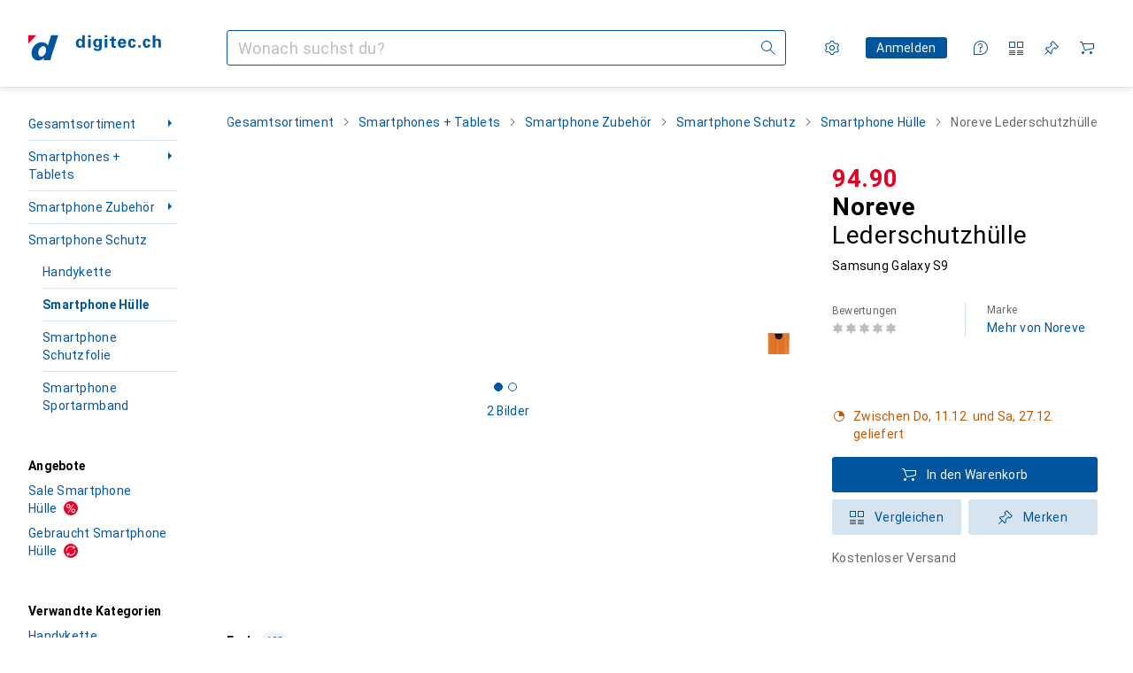

--- FILE ---
content_type: text/html; charset=utf-8
request_url: https://www.digitec.ch/de/s1/product/noreve-lederschutzhuelle-samsung-galaxy-s9-smartphone-huelle-17397577
body_size: 70204
content:
<!DOCTYPE html><html class="digitec light-mode" lang="de"><head><meta charSet="utf-8" data-next-head=""/><meta name="viewport" content="width=device-width, interactive-widget=resizes-content" data-next-head=""/><meta name="robots" content="index, follow" data-next-head=""/><link rel="alternate" href="https://www.digitec.ch/de/s1/product/noreve-lederschutzhuelle-samsung-galaxy-s9-smartphone-huelle-17397577" hrefLang="de-CH" data-next-head=""/><link rel="alternate" href="https://www.digitec.ch/en/s1/product/noreve-leather-cover-samsung-galaxy-s9-mobile-phone-covers-17397577" hrefLang="en-CH" data-next-head=""/><link rel="alternate" href="https://www.digitec.ch/fr/s1/product/noreve-housse-cuir-samsung-galaxy-s9-coque-pour-telephone-portable-17397577" hrefLang="fr-CH" data-next-head=""/><link rel="alternate" href="https://www.digitec.ch/it/s1/product/noreve-cover-in-pelle-samsung-galaxy-s9-cover-smartphone-17397577" hrefLang="it-CH" data-next-head=""/><title data-next-head="">Noreve Lederschutzhülle - kaufen bei Digitec</title><meta content="Diese Vollnarbenlederhülle repräsentiert die Ansprüche, die Qualität und das Fachwissen der französischen Boutique Noreve. Sie schützt Ihr Smartphone mit Eleganz. Entworfen von Handwerkern, die seit vielen Jahren Experten für Lederwaren sind, passt sie perfekt zu Ihrem Telefon. Massgeschneidert verleihen ihre feinen Kurven ihr eine echte zweite Haut. Sie wird zum schicken und unverzichtbaren Accessoire für Ihr Smartphone. International anerkannt für ihre hochwertigen Produkte ist die Marke Noreve eine sichere Wahl für eine anspruchsvolle Kundschaft." name="description" data-next-head=""/><meta property="twitter:card" content="summary" data-next-head=""/><meta property="twitter:site" content="@Galaxus_de" data-next-head=""/><meta property="og:brand" content="Noreve" data-next-head=""/><meta property="og:rating_scale" content="5" data-next-head=""/><meta property="og:url" content="https://www.digitec.ch/de/s1/product/noreve-lederschutzhuelle-samsung-galaxy-s9-smartphone-huelle-17397577" data-next-head=""/><meta property="og:title" content="Noreve Lederschutzhülle (Samsung Galaxy S9)" data-next-head=""/><meta property="og:description" content="Diese Vollnarbenlederhülle repräsentiert die Ansprüche, die Qualität und das Fachwissen der französischen Boutique Noreve. Sie schützt Ihr Smartphone mit Eleganz. Entworfen von Handwerkern, die seit vielen Jahren Experten für Lederwaren sind, passt sie perfekt zu Ihrem Telefon. Massgeschneidert verleihen ihre feinen Kurven ihr eine echte zweite Haut. Sie wird zum schicken und unverzichtbaren Accessoire für Ihr Smartphone. International anerkannt für ihre hochwertigen Produkte ist die Marke Noreve eine sichere Wahl für eine anspruchsvolle Kundschaft." data-next-head=""/><meta property="og:image" content="https://static01.galaxus.com/productimages/7/2/3/7/0/6/7/0/3/0/8/8/6/9/6/6/6/0/84be0433-9423-46a8-b273-bf295ea399c2_cropped.jpg_sea.jpeg" data-next-head=""/><meta property="og:type" content="product" data-next-head=""/><meta property="gtin" content="3616201296356" data-next-head=""/><meta property="product:price:amount" content="94.90" data-next-head=""/><meta property="product:price:currency" content="CHF" data-next-head=""/><meta property="og:availability" content="in stock" data-next-head=""/><link href="https://www.digitec.ch/de/s1/product/noreve-lederschutzhuelle-samsung-galaxy-s9-smartphone-huelle-17397577" rel="canonical" data-next-head=""/><meta content="mIm_c3b0lNCUSBCEW8J1EwKCqF0QpdBvOH6fXFBoCyg" name="google-site-verification"/><meta content="cJNue6IC8uKE4O11p1qunuwl89_UUQfku7TtOb4oWGI" name="google-site-verification"/><meta content="HIutvDKtKLEzoJJMioOYeu0k-lrlvSGDCAaPM1MjI28" name="google-site-verification"/><meta content="981DFE52913CC5503987B1DB130906D4" name="msvalidate.01"/><meta content="0e54b43a3356447b96175ea220efcfe5" name="p:domain_verify"/><link rel="apple-touch-icon" sizes="180x180" href="https://static03.galaxus.com/static/images/digitec/pwa/apple-touch-icon.png"/><link rel="icon" type="image/png" href="https://static03.galaxus.com/static/images/digitec/pwa/favicon-32x32.png" sizes="32x32"/><link rel="icon" type="image/png" href="https://static03.galaxus.com/static/images/digitec/pwa/android-chrome-192x192.png" sizes="192x192"/><link rel="icon" type="image/png" href="https://static03.galaxus.com/static/images/digitec/pwa/favicon-16x16.png" sizes="16x16"/><link href="/static/meta/manifest_digitec.json" rel="manifest"/><link rel="mask-icon" href="https://static03.galaxus.com/static/images/digitec/pwa/safari-pinned-tab.svg" color="#333333"/><link href="https://static03.galaxus.com/static/images/digitec/favicon.ico" rel="shortcut icon" type="image/x-icon"/><meta name="msapplication-TileColor" content="#00559d"/><meta name="theme-color" content="#ffffff" media="(prefers-color-scheme: light)"/><meta name="theme-color" content="#1f1f1f" media="(prefers-color-scheme: dark)"/><meta content="/static/meta/msconfig_digitec.xml" name="msapplication-config"/><meta http-equiv="delegate-ch" content="sec-ch-ua https://ud.digitec.ch; sec-ch-ua-full-version-list https://ud.digitec.ch; sec-ch-ua-full-version https://ud.digitec.ch; sec-ch-ua-mobile https://ud.digitec.ch; sec-ch-ua-platform https://ud.digitec.ch; sec-ch-ua-platform-version https://ud.digitec.ch; sec-ch-ua-arch https://ud.digitec.ch; sec-ch-ua-bitness https://ud.digitec.ch; sec-ch-ua-model https://ud.digitec.ch; sec-ch-ua-wow64 https://ud.digitec.ch"/><meta name="mobile-web-app-capable" content="yes"/><meta name="apple-mobile-web-app-status-bar-style" content="black"/><meta name="format-detection" content="telephone=no"/><link href="/static/meta/opensearch_digitec_ch.xml" rel="search" title="DigitecGalaxus Search" type="application/opensearchdescription+xml"/><link rel="preload" href="https://static03.galaxus.com/_next/static/css/adb9b42d82f1491a.css" as="style" crossorigin="anonymous"/><link rel="preload" href="https://static03.galaxus.com/_next/static/css/d446844e5ac558a5.css" as="style" crossorigin="anonymous"/><link rel="preload" href="https://static03.galaxus.com/_next/static/css/cbcffea8b37165e6.css" as="style" crossorigin="anonymous"/><link rel="preload" href="https://static03.galaxus.com/_next/static/css/af89af01ed72dbac.css" as="style" crossorigin="anonymous"/><link rel="preload" href="https://static03.galaxus.com/_next/static/css/c24d2463290e1b42.css" as="style" crossorigin="anonymous"/><script type="application/ld+json" data-next-head="">{"@context":"https://schema.org","@type":"BreadcrumbList","itemListElement":[{"@type":"ListItem","position":1,"name":"Smartphones + Tablets","item":"https://www.digitec.ch/de/s1/tag/smartphones-tablets-82"},{"@type":"ListItem","position":2,"name":"Smartphone Zubehör","item":"https://www.digitec.ch/de/s1/tag/smartphone-zubehoer-537"},{"@type":"ListItem","position":3,"name":"Smartphone Schutz","item":"https://www.digitec.ch/de/s1/tag/smartphone-schutz-1626"},{"@type":"ListItem","position":4,"name":"Smartphone Hülle","item":"https://www.digitec.ch/de/s1/producttype/smartphone-huelle-304"}]}</script><script type="application/ld+json" data-next-head="">{"@context":"https://schema.org","@type":"Product","name":"Lederschutzhülle","description":"Diese Vollnarbenlederhülle repräsentiert die Ansprüche, die Qualität und das Fachwissen der französischen Boutique Noreve. Sie schützt Ihr Smartphone mit Eleganz. Entworfen von Handwerkern, die seit vielen Jahren Experten für Lederwaren sind, passt sie perfekt zu Ihrem Telefon. Massgeschneidert verleihen ihre feinen Kurven ihr eine echte zweite Haut. Sie wird zum schicken und unverzichtbaren Accessoire für Ihr Smartphone. International anerkannt für ihre hochwertigen Produkte ist die Marke Noreve eine sichere Wahl für eine anspruchsvolle Kundschaft.","sku":"17397577","gtin":"3616201296356","brand":{"@type":"Brand","name":"Noreve"},"image":["https://static01.galaxus.com/productimages/7/2/3/7/0/6/7/0/3/0/8/8/6/9/6/6/6/0/84be0433-9423-46a8-b273-bf295ea399c2_cropped.jpg_sea.jpeg","https://static01.galaxus.com/productimages/4/7/7/8/2/0/9/2/home_default.jpg_sea.jpeg"],"offers":{"@type":"Offer","price":94.9,"priceCurrency":"CHF","availability":"InStock","itemCondition":"NewCondition","url":"https://www.digitec.ch/de/s1/product/noreve-lederschutzhuelle-samsung-galaxy-s9-smartphone-huelle-17397577","eligibleTransactionVolume":{"@type":"PriceSpecification","eligibleQuantity":{"@type":"QuantitativeValue","value":1},"price":94.9,"priceCurrency":"CHF"}}}</script><link fetchPriority="high" rel="preload" as="image" imageSrcSet="https://static01.galaxus.com/productimages/7/2/3/7/0/6/7/0/3/0/8/8/6/9/6/6/6/0/84be0433-9423-46a8-b273-bf295ea399c2_cropped.jpg_720.avif 720w, https://static01.galaxus.com/productimages/7/2/3/7/0/6/7/0/3/0/8/8/6/9/6/6/6/0/84be0433-9423-46a8-b273-bf295ea399c2_cropped.jpg_2880.avif 1323w" imageSizes="(min-width: 1840px) 545px, 564px" media="(min-width: 1600px)" type="image/avif" data-next-head=""/><link fetchPriority="high" rel="preload" as="image" imageSrcSet="https://static01.galaxus.com/productimages/7/2/3/7/0/6/7/0/3/0/8/8/6/9/6/6/6/0/84be0433-9423-46a8-b273-bf295ea399c2_cropped.jpg_720.avif 720w, https://static01.galaxus.com/productimages/7/2/3/7/0/6/7/0/3/0/8/8/6/9/6/6/6/0/84be0433-9423-46a8-b273-bf295ea399c2_cropped.jpg_1000.avif 1000w" imageSizes="493px" media="(min-width: 1400px) and (max-width: 1599px)" type="image/avif" data-next-head=""/><link fetchPriority="high" rel="preload" as="image" imageSrcSet="https://static01.galaxus.com/productimages/7/2/3/7/0/6/7/0/3/0/8/8/6/9/6/6/6/0/84be0433-9423-46a8-b273-bf295ea399c2_cropped.jpg_720.avif 720w, https://static01.galaxus.com/productimages/7/2/3/7/0/6/7/0/3/0/8/8/6/9/6/6/6/0/84be0433-9423-46a8-b273-bf295ea399c2_cropped.jpg_2880.avif 1323w" imageSizes="594px" media="(min-width: 1200px) and (max-width: 1399px)" type="image/avif" data-next-head=""/><link fetchPriority="high" rel="preload" as="image" imageSrcSet="https://static01.galaxus.com/productimages/7/2/3/7/0/6/7/0/3/0/8/8/6/9/6/6/6/0/84be0433-9423-46a8-b273-bf295ea399c2_cropped.jpg_480.avif 480w, https://static01.galaxus.com/productimages/7/2/3/7/0/6/7/0/3/0/8/8/6/9/6/6/6/0/84be0433-9423-46a8-b273-bf295ea399c2_cropped.jpg_1000.avif 1000w" imageSizes="(min-width: 992px) 426px, 400px" media="(min-width: 700px) and (max-width: 1199px)" type="image/avif" data-next-head=""/><link fetchPriority="high" rel="preload" as="image" imageSrcSet="https://static01.galaxus.com/productimages/7/2/3/7/0/6/7/0/3/0/8/8/6/9/6/6/6/0/84be0433-9423-46a8-b273-bf295ea399c2_cropped.jpg_720.avif 720w, https://static01.galaxus.com/productimages/7/2/3/7/0/6/7/0/3/0/8/8/6/9/6/6/6/0/84be0433-9423-46a8-b273-bf295ea399c2_cropped.jpg_2880.avif 1323w" imageSizes="667px" media="(min-width: 431px) and (max-width: 699px)" type="image/avif" data-next-head=""/><link fetchPriority="high" rel="preload" as="image" imageSrcSet="https://static01.galaxus.com/productimages/7/2/3/7/0/6/7/0/3/0/8/8/6/9/6/6/6/0/84be0433-9423-46a8-b273-bf295ea399c2_cropped.jpg_480.avif 480w, https://static01.galaxus.com/productimages/7/2/3/7/0/6/7/0/3/0/8/8/6/9/6/6/6/0/84be0433-9423-46a8-b273-bf295ea399c2_cropped.jpg_1000.avif 1000w" imageSizes="398px" media="(max-width: 430px)" type="image/avif" data-next-head=""/><script>(function(w,l){w[l] = w[l] || [];w[l].push({'gtm.start':new Date().getTime(),event:'gtm.js'});})(window,'dataLayer');</script><script>window.dataLayer=window.dataLayer||[];function gtag(){window.dataLayer.push(arguments);}gtag('consent','default',{"ad_storage":"granted","analytics_storage":"granted","ad_user_data":"granted","ad_personalization":"granted"});gtag("set", "ads_data_redaction", false);</script><script type="application/ld+json">{"@context":"https://schema.org","@type":"WebSite","name":"Digitec","url":"https://www.digitec.ch","potentialAction":{"@type":"SearchAction","target":"https://www.digitec.ch/search?q={search_term_string}","query-input":"required name=search_term_string"}}</script><script type="application/ld+json">{"@context":"https://schema.org","@type":"Organization","name":"Digitec","url":"https://www.digitec.ch","logo":"https://static03.galaxus.com/static/images/digitec/logo.svg"}</script><style data-name="global">a,abbr,acronym,address,applet,article,aside,audio,b,big,blockquote,body,button,canvas,caption,center,cite,code,dd,del,details,dfn,div,dl,dt,em,embed,fieldset,figcaption,figure,footer,form,h1,h2,h3,h4,h5,h6,header,hgroup,html,i,iframe,img,ins,kbd,label,legend,li,mark,menu,nav,object,ol,output,p,pre,q,ruby,s,samp,section,small,span,strike,strong,sub,summary,sup,table,tbody,td,tfoot,th,thead,time,tr,tt,u,ul,var,video{padding:0;border:0;margin:0;font:inherit;letter-spacing:inherit;vertical-align:baseline}article,aside,details,figcaption,figure,footer,header,hgroup,menu,nav,section{display:block}ul{list-style:none}blockquote,q{quotes:none}blockquote::after,blockquote::before,q::after,q::before{content:none}table{border-collapse:collapse;border-spacing:0}html,body,input,textarea,select{font:var(--ft0);letter-spacing:var(--ls0)}html{box-sizing:border-box;-webkit-font-smoothing:antialiased;scroll-behavior:smooth}body{text-size-adjust:100%;-webkit-text-size-adjust:100%;color:var(--1k779jv);background-color:var(--mnsyke)}@media(hover:none),(pointer:coarse){body{-webkit-tap-highlight-color:transparent}}*,*::after,*::before{box-sizing:inherit;font-synthesis:none}*:focus{outline:0}a:focus-visible,button:focus-visible,[tabindex]:focus-visible{outline:var(--el8vih) solid 2px;outline-offset:4px}dialog{color:unset}hr{width:100%;height:1px;border:0;margin:0;background-color:var(--8tcvzo)}strong,b{font-weight:700}i,em{font-style:normal}small{font:var(--ftb);letter-spacing:var(--ls0)}ol{padding-left:24px}@media(min-width:992px){ol{padding-left:16px}}p{margin-bottom:24px;word-wrap:break-word}sub,sup{vertical-align:baseline;position:relative;top:-0.3em;left:2px}img{display:block;max-width:100%}noscript img{max-height:100%}.digitec{color-scheme:light;font-feature-settings:normal}@media(prefers-color-scheme:dark){.digitec.system-mode{color-scheme:dark}}@media screen{.digitec.dark-mode{color-scheme:dark}}@font-face{font-family:Roboto;font-weight:300;font-style:normal;font-display:swap;src:url("https://static03.galaxus.com/static/fonts/Roboto/roboto-light.woff2") format("woff2")}@font-face{font-family:Roboto;font-weight:400;font-style:normal;font-display:swap;src:url("https://static03.galaxus.com/static/fonts/Roboto/roboto-regular.woff2") format("woff2")}@font-face{font-family:Roboto;font-weight:600;font-style:normal;font-display:swap;src:url("https://static03.galaxus.com/static/fonts/Roboto/roboto-bold.woff2") format("woff2")}.digitec{--f:Roboto,Arial,sans-serif;--fc:Monaco,'Lucida Console',monospace;--ls0:0;--ls1:.03em;--ls2:.03em;--ls3:.02em;--ls4:.02em;--ls5:0;--ls6:.01em;--ls7:0;--ls8:0;--ls9:.04em;--ls10:.02em;--ls11:.03em;--ft0:400 16px/24px var(--f);--ft1:700 28px/36px var(--f);--ft2:400 28px/36px var(--f);--ft3:300 28px/36px var(--f);--ft4:700 24px/32px var(--f);--ft5:400 24px/32px var(--f);--ft6:300 24px/32px var(--f);--ft7:700 20px/28px var(--f);--ft8:400 20px/28px var(--f);--ft9:700 16px/24px var(--f);--fta:700 13px/20px var(--f);--ftb:400 13px/20px var(--f);--ftc:700 24px/28px var(--f);--ftd:700 24px/28px var(--f);--fte:400 24px/28px var(--f);--ftf:700 16px/20px var(--f);--ftg:700 16px/20px var(--f);--fth:400 16px/20px var(--f);--fti:700 30px/36px var(--f);--ftj:400 24px/36px var(--f);--ftk:400 24px/36px var(--f);--ftl:700 20px/32px var(--f);--ftm:700 18px/28px var(--f);--ftn:400 24px/36px var(--f);--fto:400 24px/36px var(--f);--ftp:400 14px/20px var(--f);--ftq:400 18px/28px var(--f);--ftr:400 14px/20px var(--f);--fts:400 16px/24px var(--f);--ftt:400 14px/20px var(--fc);--ftu:400 18px/28px var(--f);--ftv:400 24px/30px var(--f);--ft10:400 24px/30px var(--f);--ft11:400 20px/28px var(--f);--ft12:400 13px/20px var(--f);--ft13:400 13px/20px var(--f)}@media(min-width:992px){.digitec{--ls0:.02em;--ls1:.02em;--ft0:400 14px/20px var(--f);--ft1:700 32px/40px var(--f);--ft2:400 32px/40px var(--f);--ft3:300 32px/40px var(--f);--ft4:700 22px/32px var(--f);--ft5:400 22px/32px var(--f);--ft6:300 22px/32px var(--f);--ft7:700 18px/28px var(--f);--ft8:400 18px/28px var(--f);--ft9:700 14px/20px var(--f);--fta:700 12px/16px var(--f);--ftb:400 12px/16px var(--f);--ftc:700 28px/32px var(--f);--ftd:700 28px/32px var(--f);--fte:400 28px/32px var(--f);--ftf:700 18px/24px var(--f);--ftg:700 18px/24px var(--f);--fth:400 18px/24px var(--f);--fti:700 35px/44px var(--f);--ftj:400 24px/32px var(--f);--ftk:400 24px/32px var(--f);--ftl:700 20px/28px var(--f);--ftm:700 18px/28px var(--f);--ftn:400 24px/32px var(--f);--fto:400 24px/32px var(--f);--ftp:400 14px/20px var(--f);--ftq:400 18px/28px var(--f);--ftr:400 14px/20px var(--f);--fts:400 16px/24px var(--f);--ftt:400 14px/20px var(--fc);--ftu:400 18px/28px var(--f);--ftv:400 32px/40px var(--f);--ft10:400 28px/36px var(--f);--ft11:400 22px/28px var(--f);--ft12:400 14px/20px var(--f);--ft13:400 14px/20px var(--f)}}</style><style data-name="color-index-dev">/** Unoptimized CSS for local development */
@media (prefers-color-scheme: dark) {
  .galaxus.system-mode {
    --10198j9: #000;
    --10fdxby: #ffffff4d;
    --10wxayo: #ffc32d;
    --10zc1sx: linear-gradient(90deg, #1f1f1f00 0%, #1f1f1f 100%);
    --116ebtm: #565656;
    --11k4fu6: #ffffff4d;
    --11ze9gf: #565656;
    --12avdrq: #000000b2;
    --12f6pt6: #ffffff0d;
    --12jk84o: transparent;
    --12z5a5b: #ffffff26;
    --13gttpa: #bfbfbf;
    --13lbujv: #72c7f9;
    --14nmwi9: #ffffff1a;
    --14pw2ve: #fff;
    --14tq9sz: #ffffff26;
    --14yw65y: #af79d4;
    --15rei9u: #333;
    --15u9jel: #444;
    --15w8i5m: #c4a277;
    --1635565: #ffffff1a;
    --16dqibr: #ffffff1a;
    --16etj21: #333;
    --178lrn9: #111;
    --1797fjz: #FFFFFF;
    --17id2wm: #ffffff26;
    --17m3pxp: #bfbfbf;
    --18kbxa7: transparent;
    --18mbd5k: #ffffff26;
    --18v4ryw: #2b2b2b;
    --19bphjt: #fff;
    --19e0aml: #ffffff4d;
    --19fm2i7: #666;
    --19l6crt: 0px 0px 2px #000000b2, 0px 4px 8px #0006;
    --19obz6c: #fff;
    --19pdxr4: #444;
    --19q34jv: #84d160;
    --19ybwvn: #ffffffb2;
    --1a00b22: transparent;
    --1b2jklt: #84d160;
    --1b3ysqz: linear-gradient(90deg, #1f1f1f 0%, #1f1f1f00 100%);
    --1bkfecz: #2b2b2b;
    --1bsnx6i: #1f1f1f;
    --1bvinsk: #f67858;
    --1c3enij: 0px 0 12px 0 #0009;
    --1cs21pp: #FFFFFF4D;
    --1dcp944: #ffc32d;
    --1dewalb: #ffffff4d;
    --1e1nam5: #FFC32D;
    --1e2y184: #48aff0;
    --1el3wc5: #bfbfbf;
    --1epgvlt: #e5e5e5;
    --1f6nfo1: #ffffff1a;
    --1fs683b: #ffffff1a;
    --1gh4fyk: #1f1f1f;
    --1gy5qv4: #ffffff0d;
    --1ic2tmk: #ffffff4d;
    --1ilz6pk: #ffffff0d;
    --1iw4c67: #af79d4;
    --1jjhjrr: #e5e5e5;
    --1k302as: #333;
    --1kjx7zv: #e5e5e5;
    --1lhh4qw: #73c44d;
    --1ln6ahm: linear-gradient(270deg, rgba(31, 31, 31, 1) 0%, rgba(31, 31, 31, 0) 100%);
    --1lxazxw: #ffffff1a;
    --1lz7d1k: #ffc32d;
    --1m1a2ss: #333;
    --1m2au4v: #ffffff14;
    --1m5ldn0: #72c7f9;
    --1mluoex: #ffffff1a;
    --1n754pp: #333;
    --1naf775: #e86646;
    --1nouu4: #ffffff1a;
    --1nwa0aw: transparent;
    --1ojnu8w: #ffffffb2;
    --1op5af4: #fff;
    --1osldwv: transparent;
    --1ot1wlh: linear-gradient(90deg, rgba(31, 31, 31, 1) 0%, rgba(31, 31, 31, 0.85) 49%, rgba(31, 31, 31, 0) 100%);
    --1p7drkc: 0.7;
    --1pijdqe: #2A2A2A;
    --1qckhab: #AF79D4;
    --1qt5jj4: #ffffff26;
    --1r2sufa: #0000000d;
    --1rj4qld: #666;
    --1rq52fl: #ffffffb2;
    --1sonjyf: linear-gradient(-90deg, #1f1f1f 16%, #1f1f1f80 50%, #1f1f1f00 100%);
    --1ss1ikw: #666;
    --1t3m607: #ffffff4d;
    --1t3rh8a: #9353b9;
    --1t3xp4a: #2b2b2b;
    --1tllhru: #444;
    --1tzscxq: #f2f2f2;
    --1urpozz: #1f1f1f;
    --1uyukdi: #ffffff4d;
    --1w51hsk: #ffffff1a;
    --1wkxsro: #e5e5e5;
    --1wx2v08: #ffffff0d;
    --1xwle07: #e5e5e5;
    --1xzxswy: #0000000d;
    --1y2ihij: #ffffffb2;
    --1y2sw54: #ffffff1a;
    --2biaax: #2a2a2a;
    --3na90j: 0px 0px 2px #000000b2, 0px 2px 4px #0006;
    --3nl249: #fff;
    --3sl4ks: 333333;
    --3tqlot: #bfbfbf;
    --41lfn7: #1f1f1f;
    --4gbqr3: #2a2a2a;
    --4hr0it: 0px 1px 0px #ffffff4d;
    --4q8gbz: #84d160;
    --5mz7p5: #ffffffb2;
    --5ojh3z: #9353B9;
    --5ok7jj: #48aff0;
    --5t3te7: #ffffffb2;
    --6b7te6: transparent;
    --6lm3jf: #666;
    --7477sm: #2b2b2b;
    --816hav: #2a2a2a;
    --8vgz8i: #ffffff4d;
    --8y34a6: #212121;
    --a678o: #1f1f1f;
    --akgbsb: 0.94;
    --cqc8eh: #ffffffb2;
    --csyw65: #ffffffb2;
    --ct6858: #fff;
    --d27tvg: 0px 0px 2px #000000b2, 0px 8px 16px #0006;
    --dupgx1: #c4a277;
    --fd9q4a: #000000b2;
    --frx560: #ddd;
    --ggbp8i: transparent;
    --gnea1c: #b384d3;
    --gowxvt: #af79d4;
    --h4ktn: transparent;
    --hcs2nu: #e5e5e5;
    --hzesyh: #ffffffb2;
    --idx9s6: #f67858;
    --jg28df: #fff;
    --jixtcb: 0px 0px 2px #000000b2, 0px 6px 12px #0006;
    --jm03sy: #0000000d;
    --jq4v7l: #fff;
    --kcefly: #af79d4;
    --kmu7ha: #565656;
    --kn0bua: #bfbfbf;
    --l8tbce: #ffffffb2;
    --nv2k0d: #e5e5e5;
    --o2azza: rgba(255, 255, 255, 0.94);
    --oyuyr0: transparent;
    --q0c0r4: #ff8000;
    --qoiju5: #ffffff26;
    --s14uma: #666;
    --sd4rx5: #2a2a2a;
    --u37kyc: 0px 0px 2px #000000b2, 0px 2px 4px #0006;
    --urbep5: #ffffff4d;
    --uregg6: #444;
    --vyp9f0: #ffffff4d;
    --x8g5j4: #b384d3;
    --xeucnu: #666;
    --xy9czy: #0000000d;
    --y6j267: transparent;
    --yj8u06: #fff;
    --yjx2he: linear-gradient(90deg, #1f1f1f 16%, #1f1f1f80 50%, #1f1f1f00 100%);
    --ym9vvo: #af79d4;
    --zet43d: #bfbfbf;
    --zlz686: rgb(161 161 161);
  }
}
.galaxus.dark-mode {
    --10198j9: #000;
    --10fdxby: #ffffff4d;
    --10wxayo: #ffc32d;
    --10zc1sx: linear-gradient(90deg, #1f1f1f00 0%, #1f1f1f 100%);
    --116ebtm: #565656;
    --11k4fu6: #ffffff4d;
    --11ze9gf: #565656;
    --12avdrq: #000000b2;
    --12f6pt6: #ffffff0d;
    --12jk84o: transparent;
    --12z5a5b: #ffffff26;
    --13gttpa: #bfbfbf;
    --13lbujv: #72c7f9;
    --14nmwi9: #ffffff1a;
    --14pw2ve: #fff;
    --14tq9sz: #ffffff26;
    --14yw65y: #af79d4;
    --15rei9u: #333;
    --15u9jel: #444;
    --15w8i5m: #c4a277;
    --1635565: #ffffff1a;
    --16dqibr: #ffffff1a;
    --16etj21: #333;
    --178lrn9: #111;
    --1797fjz: #FFFFFF;
    --17id2wm: #ffffff26;
    --17m3pxp: #bfbfbf;
    --18kbxa7: transparent;
    --18mbd5k: #ffffff26;
    --18v4ryw: #2b2b2b;
    --19bphjt: #fff;
    --19e0aml: #ffffff4d;
    --19fm2i7: #666;
    --19l6crt: 0px 0px 2px #000000b2, 0px 4px 8px #0006;
    --19obz6c: #fff;
    --19pdxr4: #444;
    --19q34jv: #84d160;
    --19ybwvn: #ffffffb2;
    --1a00b22: transparent;
    --1b2jklt: #84d160;
    --1b3ysqz: linear-gradient(90deg, #1f1f1f 0%, #1f1f1f00 100%);
    --1bkfecz: #2b2b2b;
    --1bsnx6i: #1f1f1f;
    --1bvinsk: #f67858;
    --1c3enij: 0px 0 12px 0 #0009;
    --1cs21pp: #FFFFFF4D;
    --1dcp944: #ffc32d;
    --1dewalb: #ffffff4d;
    --1e1nam5: #FFC32D;
    --1e2y184: #48aff0;
    --1el3wc5: #bfbfbf;
    --1epgvlt: #e5e5e5;
    --1f6nfo1: #ffffff1a;
    --1fs683b: #ffffff1a;
    --1gh4fyk: #1f1f1f;
    --1gy5qv4: #ffffff0d;
    --1ic2tmk: #ffffff4d;
    --1ilz6pk: #ffffff0d;
    --1iw4c67: #af79d4;
    --1jjhjrr: #e5e5e5;
    --1k302as: #333;
    --1kjx7zv: #e5e5e5;
    --1lhh4qw: #73c44d;
    --1ln6ahm: linear-gradient(270deg, rgba(31, 31, 31, 1) 0%, rgba(31, 31, 31, 0) 100%);
    --1lxazxw: #ffffff1a;
    --1lz7d1k: #ffc32d;
    --1m1a2ss: #333;
    --1m2au4v: #ffffff14;
    --1m5ldn0: #72c7f9;
    --1mluoex: #ffffff1a;
    --1n754pp: #333;
    --1naf775: #e86646;
    --1nouu4: #ffffff1a;
    --1nwa0aw: transparent;
    --1ojnu8w: #ffffffb2;
    --1op5af4: #fff;
    --1osldwv: transparent;
    --1ot1wlh: linear-gradient(90deg, rgba(31, 31, 31, 1) 0%, rgba(31, 31, 31, 0.85) 49%, rgba(31, 31, 31, 0) 100%);
    --1p7drkc: 0.7;
    --1pijdqe: #2A2A2A;
    --1qckhab: #AF79D4;
    --1qt5jj4: #ffffff26;
    --1r2sufa: #0000000d;
    --1rj4qld: #666;
    --1rq52fl: #ffffffb2;
    --1sonjyf: linear-gradient(-90deg, #1f1f1f 16%, #1f1f1f80 50%, #1f1f1f00 100%);
    --1ss1ikw: #666;
    --1t3m607: #ffffff4d;
    --1t3rh8a: #9353b9;
    --1t3xp4a: #2b2b2b;
    --1tllhru: #444;
    --1tzscxq: #f2f2f2;
    --1urpozz: #1f1f1f;
    --1uyukdi: #ffffff4d;
    --1w51hsk: #ffffff1a;
    --1wkxsro: #e5e5e5;
    --1wx2v08: #ffffff0d;
    --1xwle07: #e5e5e5;
    --1xzxswy: #0000000d;
    --1y2ihij: #ffffffb2;
    --1y2sw54: #ffffff1a;
    --2biaax: #2a2a2a;
    --3na90j: 0px 0px 2px #000000b2, 0px 2px 4px #0006;
    --3nl249: #fff;
    --3sl4ks: 333333;
    --3tqlot: #bfbfbf;
    --41lfn7: #1f1f1f;
    --4gbqr3: #2a2a2a;
    --4hr0it: 0px 1px 0px #ffffff4d;
    --4q8gbz: #84d160;
    --5mz7p5: #ffffffb2;
    --5ojh3z: #9353B9;
    --5ok7jj: #48aff0;
    --5t3te7: #ffffffb2;
    --6b7te6: transparent;
    --6lm3jf: #666;
    --7477sm: #2b2b2b;
    --816hav: #2a2a2a;
    --8vgz8i: #ffffff4d;
    --8y34a6: #212121;
    --a678o: #1f1f1f;
    --akgbsb: 0.94;
    --cqc8eh: #ffffffb2;
    --csyw65: #ffffffb2;
    --ct6858: #fff;
    --d27tvg: 0px 0px 2px #000000b2, 0px 8px 16px #0006;
    --dupgx1: #c4a277;
    --fd9q4a: #000000b2;
    --frx560: #ddd;
    --ggbp8i: transparent;
    --gnea1c: #b384d3;
    --gowxvt: #af79d4;
    --h4ktn: transparent;
    --hcs2nu: #e5e5e5;
    --hzesyh: #ffffffb2;
    --idx9s6: #f67858;
    --jg28df: #fff;
    --jixtcb: 0px 0px 2px #000000b2, 0px 6px 12px #0006;
    --jm03sy: #0000000d;
    --jq4v7l: #fff;
    --kcefly: #af79d4;
    --kmu7ha: #565656;
    --kn0bua: #bfbfbf;
    --l8tbce: #ffffffb2;
    --nv2k0d: #e5e5e5;
    --o2azza: rgba(255, 255, 255, 0.94);
    --oyuyr0: transparent;
    --q0c0r4: #ff8000;
    --qoiju5: #ffffff26;
    --s14uma: #666;
    --sd4rx5: #2a2a2a;
    --u37kyc: 0px 0px 2px #000000b2, 0px 2px 4px #0006;
    --urbep5: #ffffff4d;
    --uregg6: #444;
    --vyp9f0: #ffffff4d;
    --x8g5j4: #b384d3;
    --xeucnu: #666;
    --xy9czy: #0000000d;
    --y6j267: transparent;
    --yj8u06: #fff;
    --yjx2he: linear-gradient(90deg, #1f1f1f 16%, #1f1f1f80 50%, #1f1f1f00 100%);
    --ym9vvo: #af79d4;
    --zet43d: #bfbfbf;
    --zlz686: rgb(161 161 161);
}
.galaxus {
  /* Static tokens */
  --10w5j3z: transparent;
  --1150dxd: transparent;
  --11uk4nk: transparent;
  --11uswlt: #73c44d;
  --124z6si: transparent;
  --12illp0: #ffc32d;
  --12p9p36: #0009;
  --13igwez: #00000042;
  --13lrw8k: #72c7f9;
  --1487xqb: #48aff0;
  --14ulwcx: #84d160;
  --15c7oms: transparent;
  --15pku1g: #84d160;
  --182lqwm: transparent;
  --18dq9hi: #b384d3;
  --18l264y: #c94125;
  --18seuq4: #000000b2;
  --19ccdf9: #000;
  --1aqyk1g: #84d160;
  --1axurxg: transparent;
  --1b126oq: #00000042;
  --1by9nqj: #f67858;
  --1c18byc: #666;
  --1cn9z1m: #c94125;
  --1dglat5: transparent;
  --1e1wfrd: #c94125;
  --1e6r72l: #c4a277;
  --1ehj89n: #ffffffb2;
  --1et2qvs: #000000b2;
  --1fschfn: #000000;
  --1g8sq5t: transparent;
  --1gu9uvr: #fff;
  --1kyu8iu: 0px 1px 2px #0003;
  --1kzu00y: #000;
  --1m0qens: #000;
  --1mtlzyk: #eee;
  --1q6k8qi: #72c7f9;
  --1r75npq: #D9D9D9;
  --1rlln11: transparent;
  --1sp3n6: #ffc32d;
  --1szzp6j: #ffffffb2;
  --1tlmtsb: #ffffff4d;
  --1xjazq4: #ffc32d;
  --1xjww0t: #f79e1b;
  --1y0xq7d: transparent;
  --1y2bb9i: 0px 1px 2px #0003;
  --1yl968i: #9353b9;
  --2ghp4c: #000000b2;
  --2qh9il: #ffc32d;
  --2tqzub: #fff;
  --37nihi: #f67858;
  --4debdm: #fff;
  --4j4jxj: transparent;
  --5dk0l: #B3B3B3;
  --6bpuh7: #b384d3;
  --6w2yz3: #e86646;
  --711hyp: #f5f5f5;
  --74vp68: #fbfbfb;
  --7qxo17: #ffc32d;
  --9m6qye: #ff5f00;
  --c0n4uk: #e86646;
  --c81mjn: #565656;
  --chg78w: transparent;
  --durgtm: transparent;
  --f51k3g: #0000000d;
  --ff3zad: #72c7f9;
  --fgk6wf: #ff8000;
  --fx2ow1: #bfbfbf;
  --h37nlh: #fff;
  --kxr06q: #000;
  --mkbsy3: #f67858;
  --n0ee41: transparent;
  --n7386t: #ffffffb2;
  --nlm8dm: #000;
  --npe9u0: #73c44d;
  --nyr3zj: transparent;
  --q0f6xb: #ffc32d;
  --q308dg: transparent;
  --s6kaa7: #0000001a;
  --sluo2r: #ffc32d;
  --szikpp: #b384d3;
  --ugueyt: #e86646;
  --wdwe7b: 0px 0px 2px #00000029, 0px 6px 12px #00000014;
  --wuc7rf: #565656;
  --y29x19: #c4a277;
  --yckeq6: #ffffffb2;
  --z1wdaa: #ffc32d;
  --z3kh0c: #EEEEEE;
  --z99qzx: 0px 0px 2px #00000029, 0px 4px 8px #00000014;
  --zkgeuy: #ffffff4d;
  --zpos4j: #eb001b;
  /* Light tokens */
  --10198j9: #fff;
  --10fdxby: #b3b3b3;
  --10wxayo: #eeb524;
  --10zc1sx: linear-gradient(90deg, #fff0 0%, #fff 100%);
  --116ebtm: #eee;
  --11k4fu6: #ddd;
  --11ze9gf: #ddd;
  --12avdrq: #00000080;
  --12f6pt6: #00000005;
  --12jk84o: #b3b3b3;
  --12z5a5b: #0003;
  --13gttpa: #565656;
  --13lbujv: #007bc7;
  --14nmwi9: #000;
  --14pw2ve: #333;
  --14tq9sz: #ddd;
  --14yw65y: #565656;
  --15rei9u: #fff;
  --15u9jel: transparent;
  --15w8i5m: #8e694a;
  --1635565: #b3b3b3;
  --16dqibr: #0000001a;
  --16etj21: #f5f5f5;
  --178lrn9: #333;
  --1797fjz: transparent;
  --17id2wm: #ffffff1a;
  --17m3pxp: #000;
  --18kbxa7: #00000008;
  --18mbd5k: #0000001a;
  --18v4ryw: #ddd;
  --19bphjt: #b3b3b3;
  --19e0aml: #0003;
  --19fm2i7: #b3b3b3;
  --19l6crt: 0px 0px 2px #00000029, 0px 4px 8px #00000014;
  --19obz6c: #000;
  --19pdxr4: #eee;
  --19q34jv: #2b8800;
  --19ybwvn: #0009;
  --1a00b22: #ddd;
  --1b2jklt: #73c44d;
  --1b3ysqz: linear-gradient(90deg, #fff 0%, #fff0 100%);
  --1bkfecz: #fff;
  --1bsnx6i: #F7F7F7;
  --1bvinsk: #c94125;
  --1c3enij: 0px 0 8px 0 #0003;
  --1cs21pp: #00000060;
  --1dcp944: #565656;
  --1dewalb: #000;
  --1e1nam5: #444;
  --1e2y184: #004478;
  --1el3wc5: #666;
  --1epgvlt: #565656;
  --1f6nfo1: #eee;
  --1fs683b: #f5f5f5;
  --1gh4fyk: #ddd;
  --1gy5qv4: #f5f5f5;
  --1ic2tmk: #ffffffb2;
  --1ilz6pk: #0000000d;
  --1iw4c67: #000;
  --1jjhjrr: #ddd;
  --1k302as: #eee;
  --1kjx7zv: #0000001a;
  --1lhh4qw: #2b8800;
  --1ln6ahm: linear-gradient(270deg, rgba(255, 255, 255, 1) 0%, rgba(255, 255, 255, 0) 100%);
  --1lxazxw: #ddd;
  --1lz7d1k: #a36b13;
  --1m1a2ss: #fbfbfb;
  --1m2au4v: #00000005;
  --1m5ldn0: transparent;
  --1mluoex: #00000008;
  --1n754pp: #ddd;
  --1naf775: #c94125;
  --1nouu4: #0003;
  --1nwa0aw: #0009;
  --1ojnu8w: #000;
  --1op5af4: #565656;
  --1osldwv: #e86646;
  --1ot1wlh: linear-gradient(90deg, rgba(255, 255, 255, 1) 0%, rgba(255, 255, 255, 0.85) 49%, rgba(255, 255, 255, 0) 100%);
  --1p7drkc: 0.6;
  --1pijdqe: #f5f5f5;
  --1qckhab: #444444;
  --1qt5jj4: #f5f5f5;
  --1r2sufa: transparent;
  --1rj4qld: #ddd;
  --1rq52fl: #00000080;
  --1sonjyf: linear-gradient(-90deg, #fff 16%, #ffffff80 50%, #fff0 100%);
  --1ss1ikw: #fff;
  --1t3m607: #ffc32d;
  --1t3rh8a: #000;
  --1t3xp4a: #fbfbfb;
  --1tllhru: #ddd;
  --1tzscxq: #fafafa;
  --1urpozz: #333;
  --1uyukdi: #00000042;
  --1w51hsk: transparent;
  --1wkxsro: #444;
  --1wx2v08: #00000008;
  --1xwle07: #000;
  --1xzxswy: #0003;
  --1y2ihij: #000000b2;
  --1y2sw54: #0000000d;
  --2biaax: #f5f5f5;
  --3na90j: 0px 0px 2px #00000029, 0px 2px 4px #00000014;
  --3nl249: transparent;
  --3sl4ks: f5f5f5;
  --3tqlot: #b3b3b3;
  --41lfn7: #fff;
  --4gbqr3: #eee;
  --4hr0it: 0px 1px 0px #ddd;
  --4q8gbz: #19a33c;
  --5mz7p5: #fff;
  --5ojh3z: #000000;
  --5ok7jj: #72c7f9;
  --5t3te7: #565656;
  --6b7te6: #fff;
  --6lm3jf: #565656;
  --7477sm: #eee;
  --816hav: #fff;
  --8vgz8i: #0000004d;
  --8y34a6: #444;
  --a678o: transparent;
  --akgbsb: 1;
  --cqc8eh: transparent;
  --csyw65: #000000de;
  --ct6858: #F7F7F7;
  --d27tvg: 0px 0px 2px #00000029, 0px 8px 16px #00000014;
  --dupgx1: #b89363;
  --fd9q4a: #fff;
  --frx560: #b3b3b3;
  --ggbp8i: #fbfbfb;
  --gnea1c: #af79d4;
  --gowxvt: #444;
  --h4ktn: #72c7f9;
  --hcs2nu: #666;
  --hzesyh: #b3b3b3;
  --idx9s6: #e86646;
  --jg28df: #444;
  --jixtcb: 0px 0px 2px #00000029, 0px 6px 12px #00000014;
  --jm03sy: #00000008;
  --jq4v7l: #fdfdfd;
  --kcefly: #ffc32d;
  --kmu7ha: #b3b3b3;
  --kn0bua: #444;
  --l8tbce: #666;
  --nv2k0d: #fff;
  --o2azza: rgba(255, 255, 255, 1);
  --oyuyr0: #2b8800;
  --q0c0r4: #c25700;
  --qoiju5: #eee;
  --s14uma: #eee;
  --sd4rx5: #fbfbfb;
  --u37kyc: transparent;
  --urbep5: #0000001a;
  --uregg6: #fff;
  --vyp9f0: #0006;
  --x8g5j4: #9353b9;
  --xeucnu: #444;
  --xy9czy: #00000005;
  --y6j267: #000;
  --yj8u06: #00000008;
  --yjx2he: linear-gradient(90deg, #fff 16%, #ffffff80 50%, #fff0 100%);
  --ym9vvo: #9353b9;
  --zet43d: #999;
  --zlz686: rgb(234 234 234);
/* Duplicate tokens */
  --11w6zve: var(--10wxayo);
  --14asxod: var(--13gttpa);
  --18bkghk: var(--17m3pxp);
  --1an6v4v: var(--10198j9);
  --1bz8yj0: var(--19obz6c);
  --1ddv6cn: var(--19obz6c);
  --1e2lz3i: var(--1bvinsk);
  --1e78k81: var(--18v4ryw);
  --1emv98y: var(--1b2jklt);
  --1hmhgt1: var(--19ybwvn);
  --1i1y7oh: var(--18v4ryw);
  --1i4jrop: var(--10fdxby);
  --1i7vhkq: var(--1b2jklt);
  --1jcyncc: var(--12z5a5b);
  --1jgx79d: var(--16etj21);
  --1k779jv: var(--19obz6c);
  --1k792h8: var(--12z5a5b);
  --1kjaa1g: var(--10wxayo);
  --1lpsrp6: var(--18v4ryw);
  --1m7c0iq: var(--14pw2ve);
  --1mds2u2: var(--19ybwvn);
  --1me06pr: var(--19pdxr4);
  --1mydrm8: var(--19fm2i7);
  --1oivmeg: var(--1epgvlt);
  --1ourvk: var(--19q34jv);
  --1p6kokw: var(--11k4fu6);
  --1pcc0qy: var(--1epgvlt);
  --1pcu1xm: var(--13gttpa);
  --1pkp66m: var(--16dqibr);
  --1pxi431: var(--1ojnu8w);
  --1q3kdbu: var(--19pdxr4);
  --1r9ee73: var(--19fm2i7);
  --1rgmdi2: var(--13lbujv);
  --1rwo1a7: var(--1epgvlt);
  --1s2d4bi: var(--1qt5jj4);
  --1soxc7: var(--18mbd5k);
  --1sv6ee1: var(--1nouu4);
  --1t7vhzs: var(--12f6pt6);
  --1u9ygda: var(--1el3wc5);
  --1vd89ah: var(--19obz6c);
  --1xi8fgy: var(--16dqibr);
  --1xwk8zm: var(--19ybwvn);
  --1yb8d4m: var(--19fm2i7);
  --2c9uxh: var(--1m1a2ss);
  --36dmas: var(--1xzxswy);
  --411cc2: var(--1k302as);
  --4hqdzv: var(--19obz6c);
  --5cd9b8: var(--1nouu4);
  --5rgcsr: var(--1635565);
  --7pw0f9: var(--1y2sw54);
  --7s8lb5: var(--10fdxby);
  --82fpz8: var(--12jk84o);
  --8tcvzo: var(--1tllhru);
  --9tzhrd: var(--1bvinsk);
  --a3wez2: var(--19obz6c);
  --bcrr7q: var(--1tllhru);
  --cp4reo: var(--19ybwvn);
  --cpxbrn: var(--1k302as);
  --crif7f: var(--12f6pt6);
  --dd9sra: var(--19ybwvn);
  --eebixj: var(--6lm3jf);
  --eia1vo: var(--18kbxa7);
  --el8vih: var(--13lbujv);
  --ezs0k9: var(--16dqibr);
  --feqtyv: var(--15w8i5m);
  --flvtd5: var(--13lbujv);
  --fwcwr2: var(--1rj4qld);
  --gibher: var(--11k4fu6);
  --go7ibp: var(--12z5a5b);
  --gp2onh: var(--19ybwvn);
  --gtrwf6: var(--2biaax);
  --h725xa: var(--3tqlot);
  --hb9cw6: var(--6lm3jf);
  --ig2z62: var(--19fm2i7);
  --ikbdpb: var(--3nl249);
  --j7a0i8: var(--1fs683b);
  --jbj478: var(--1epgvlt);
  --jfj8r7: var(--1t3rh8a);
  --jgfthn: var(--6b7te6);
  --ju5yqa: var(--19obz6c);
  --k8314i: var(--12z5a5b);
  --k9sr1x: var(--1epgvlt);
  --kauol6: var(--13gttpa);
  --krrwn4: var(--1gy5qv4);
  --kxey7u: var(--12jk84o);
  --l312ps: var(--1bvinsk);
  --l3p4nm: var(--13gttpa);
  --lnthbw: var(--19fm2i7);
  --lqnzoy: var(--19q34jv);
  --m7mg6s: var(--13gttpa);
  --mnsyke: var(--41lfn7);
  --n58p75: var(--1tllhru);
  --no6hfu: var(--idx9s6);
  --nw4gti: var(--18v4ryw);
  --orpcq: var(--19q34jv);
  --owtcz: var(--gowxvt);
  --q6oupi: var(--14yw65y);
  --qjzfbd: var(--1f6nfo1);
  --r60rxs: var(--16dqibr);
  --szez4g: var(--15rei9u);
  --tjy90m: var(--1iw4c67);
  --tp022w: var(--idx9s6);
  --uiomd2: var(--19pdxr4);
  --v8dujx: var(--1bvinsk);
  --vek2ri: var(--1b2jklt);
  --wdchxm: var(--1wkxsro);
  --wi90k: var(--14tq9sz);
  --ww50yn: var(--19obz6c);
  --x1pr6s: var(--19q34jv);
  --xel35o: var(--1dewalb);
  --y3r8ek: var(--19pdxr4);
  --zel1lv: var(--16etj21);
  --zgi6zl: var(--1uyukdi);
  --zl6ejl: var(--3nl249);
}

/** Unoptimized CSS for local development */
@media (prefers-color-scheme: dark) {
  .digitec.system-mode {
    --10198j9: #000;
    --10fdxby: #ff5857;
    --10zc1sx: linear-gradient(90deg, #1f1f1f00 0%, #1f1f1f 100%);
    --1150dxd: #65b6fb;
    --116ebtm: #565656;
    --11k4fu6: #ffffff4d;
    --11uk4nk: #ffffffb2;
    --11w6zve: #ffc32d;
    --11ze9gf: #565656;
    --124z6si: #fff;
    --12avdrq: #000000b2;
    --12f6pt6: #80c6ff0d;
    --12jk84o: #c9e7ff;
    --12z5a5b: #ffffff26;
    --13gttpa: #1578cf;
    --14asxod: Dark-Digitec/65b6FB;
    --14pw2ve: #fff;
    --14tq9sz: #303a42;
    --15c7oms: #ffffffb2;
    --15rei9u: #303a42;
    --15u9jel: #444;
    --15w8i5m: #c4a277;
    --16dqibr: #ffffff1a;
    --16etj21: #333;
    --178lrn9: #111;
    --1797fjz: #FFFFFF;
    --17id2wm: #ffffff26;
    --182lqwm: #ffffffb2;
    --18bkghk: #bfbfbf;
    --18kbxa7: transparent;
    --18mbd5k: #ffffff26;
    --18v4ryw: #2b2b2b;
    --19bphjt: #fff;
    --19e0aml: #ffffff4d;
    --19fm2i7: #535e67;
    --19l6crt: 0px 0px 2px #000000b2, 0px 4px 8px #0006;
    --19obz6c: #fff;
    --19pdxr4: #303a42;
    --19q34jv: #48c448;
    --1a00b22: transparent;
    --1b3ysqz: linear-gradient(90deg, #1f1f1f 0%, #1f1f1f00 100%);
    --1bsnx6i: #1f1f1f;
    --1bvinsk: #ff4d4d;
    --1c3enij: 0px 0 12px 0 #0009;
    --1cs21pp: #FFFFFF4D;
    --1ddv6cn: #ffffffb2;
    --1dewalb: #ffffff4d;
    --1e2lz3i: #ff5857;
    --1e78k81: #2b2b2b;
    --1ehj89n: #ffffffb2;
    --1emv98y: #84d160;
    --1f6nfo1: #ffffff1a;
    --1fs683b: #ffffff1a;
    --1g8sq5t: #666;
    --1gh4fyk: #1f1f1f;
    --1gy5qv4: #303a42;
    --1i1y7oh: #303a42;
    --1i4jrop: #ffffff4d;
    --1ic2tmk: #ffffff4d;
    --1ilz6pk: #ffffff0d;
    --1jcyncc: #535e67;
    --1jjhjrr: #e5e5e5;
    --1k792h8: #ffffff26;
    --1kjx7zv: #e5e5e5;
    --1lhh4qw: #73c44d;
    --1ln6ahm: linear-gradient(270deg, rgba(31, 31, 31, 1) 0%, rgba(31, 31, 31, 0) 100%);
    --1lxazxw: #535e67;
    --1m1a2ss: #333;
    --1m2au4v: #55affb14;
    --1mluoex: #ffffff1a;
    --1naf775: #e86646;
    --1nouu4: #ffffff1a;
    --1nwa0aw: transparent;
    --1oivmeg: #c9e7ff;
    --1op5af4: #fff;
    --1osldwv: transparent;
    --1ot1wlh: linear-gradient(90deg, rgba(31, 31, 31, 1) 0%, rgba(31, 31, 31, 0.85) 49%, rgba(31, 31, 31, 0) 100%);
    --1p6kokw: #c9e7ff;
    --1p7drkc: 0.7;
    --1pcu1xm: #bfbfbf;
    --1pijdqe: #23272A;
    --1pxi431: #ffffffb2;
    --1q3kdbu: #444;
    --1qt5jj4: #ffffff26;
    --1rgmdi2: #72c7f9;
    --1rj4qld: #666;
    --1rwo1a7: #e5e5e5;
    --1sonjyf: linear-gradient(-90deg, #1f1f1f 16%, #1f1f1f80 50%, #1f1f1f00 100%);
    --1soxc7: #80c6ff0d;
    --1ss1ikw: #666;
    --1t3m607: #1f1f1f;
    --1t3rh8a: #9353b9;
    --1t3xp4a: #2b2b2b;
    --1t7vhzs: #80c6ff0d;
    --1tllhru: #444;
    --1tzscxq: #f9fcff;
    --1u9ygda: #bfbfbf;
    --1w51hsk: #ffffff1a;
    --1wx2v08: #ffffff0d;
    --1y0xq7d: #fff;
    --1y2ihij: #ffffffb2;
    --1y2sw54: #535e67;
    --2biaax: #2a2a2a;
    --2c9uxh: #303a42;
    --36dmas: #0000000d;
    --3na90j: 0px 0px 2px #000000b2, 0px 2px 4px #0006;
    --3sl4ks: 333333;
    --41lfn7: #1f1f1f;
    --4hr0it: 0px 1px 0px #535e67;
    --4q8gbz: #48c448;
    --5ok7jj: #48aff0;
    --5rgcsr: #fff;
    --5t3te7: #ffffffb2;
    --6b7te6: transparent;
    --7477sm: #2b2b2b;
    --7pw0f9: #ffffff1a;
    --816hav: #2a2a2a;
    --8vgz8i: #ffffff4d;
    --8y34a6: #212121;
    --9tzhrd: #f67858;
    --a678o: #1f1f1f;
    --akgbsb: 0.94;
    --c81mjn: #535e67;
    --cpxbrn: #333;
    --cqc8eh: #ffffffb2;
    --ct6858: #fff;
    --d27tvg: 0px 0px 2px #000000b2, 0px 8px 16px #0006;
    --dupgx1: #c4a277;
    --durgtm: transparent;
    --eia1vo: transparent;
    --ezs0k9: #80c6ff0d;
    --fd9q4a: #000000b2;
    --feqtyv: #f2d13a;
    --ggbp8i: transparent;
    --gnea1c: #1578cf;
    --gtrwf6: #2a2a2a;
    --h4ktn: transparent;
    --h725xa: #bfbfbf;
    --hcs2nu: #e5e5e5;
    --j7a0i8: #ffffff1a;
    --jixtcb: 0px 0px 2px #000000b2, 0px 6px 12px #0006;
    --jq4v7l: #fff;
    --kcefly: #1578cf;
    --kmu7ha: #565656;
    --kn0bua: #bfbfbf;
    --krrwn4: #80c6ff0d;
    --kxey7u: transparent;
    --l3p4nm: #bfbfbf;
    --l8tbce: #ffffffb2;
    --lqnzoy: Dark-Digitec/Green;
    --n0ee41: #ffffffb2;
    --no6hfu: #f67858;
    --nv2k0d: #e5e5e5;
    --o2azza: rgba(255, 255, 255, 0.94);
    --orpcq: #84d160;
    --owtcz: #af79d4;
    --oyuyr0: transparent;
    --q0c0r4: #ff8000;
    --sd4rx5: #2a2a2a;
    --szez4g: #333;
    --u37kyc: 0px 0px 2px #000000b2, 0px 2px 4px #0006;
    --v8dujx: #ff4d4d;
    --vyp9f0: #ffffff4d;
    --xel35o: #ffffff4d;
    --xeucnu: #666;
    --y3r8ek: #535e67;
    --yj8u06: #fff;
    --yjx2he: linear-gradient(90deg, #1f1f1f 16%, #1f1f1f80 50%, #1f1f1f00 100%);
    --ym9vvo: #af79d4;
    --zet43d: #bfbfbf;
    --zgi6zl: #ffffff4d;
    --zlz686: rgb(161 161 161);
  }
}
.digitec.dark-mode {
    --10198j9: #000;
    --10fdxby: #ff5857;
    --10zc1sx: linear-gradient(90deg, #1f1f1f00 0%, #1f1f1f 100%);
    --1150dxd: #65b6fb;
    --116ebtm: #565656;
    --11k4fu6: #ffffff4d;
    --11uk4nk: #ffffffb2;
    --11w6zve: #ffc32d;
    --11ze9gf: #565656;
    --124z6si: #fff;
    --12avdrq: #000000b2;
    --12f6pt6: #80c6ff0d;
    --12jk84o: #c9e7ff;
    --12z5a5b: #ffffff26;
    --13gttpa: #1578cf;
    --14asxod: Dark-Digitec/65b6FB;
    --14pw2ve: #fff;
    --14tq9sz: #303a42;
    --15c7oms: #ffffffb2;
    --15rei9u: #303a42;
    --15u9jel: #444;
    --15w8i5m: #c4a277;
    --16dqibr: #ffffff1a;
    --16etj21: #333;
    --178lrn9: #111;
    --1797fjz: #FFFFFF;
    --17id2wm: #ffffff26;
    --182lqwm: #ffffffb2;
    --18bkghk: #bfbfbf;
    --18kbxa7: transparent;
    --18mbd5k: #ffffff26;
    --18v4ryw: #2b2b2b;
    --19bphjt: #fff;
    --19e0aml: #ffffff4d;
    --19fm2i7: #535e67;
    --19l6crt: 0px 0px 2px #000000b2, 0px 4px 8px #0006;
    --19obz6c: #fff;
    --19pdxr4: #303a42;
    --19q34jv: #48c448;
    --1a00b22: transparent;
    --1b3ysqz: linear-gradient(90deg, #1f1f1f 0%, #1f1f1f00 100%);
    --1bsnx6i: #1f1f1f;
    --1bvinsk: #ff4d4d;
    --1c3enij: 0px 0 12px 0 #0009;
    --1cs21pp: #FFFFFF4D;
    --1ddv6cn: #ffffffb2;
    --1dewalb: #ffffff4d;
    --1e2lz3i: #ff5857;
    --1e78k81: #2b2b2b;
    --1ehj89n: #ffffffb2;
    --1emv98y: #84d160;
    --1f6nfo1: #ffffff1a;
    --1fs683b: #ffffff1a;
    --1g8sq5t: #666;
    --1gh4fyk: #1f1f1f;
    --1gy5qv4: #303a42;
    --1i1y7oh: #303a42;
    --1i4jrop: #ffffff4d;
    --1ic2tmk: #ffffff4d;
    --1ilz6pk: #ffffff0d;
    --1jcyncc: #535e67;
    --1jjhjrr: #e5e5e5;
    --1k792h8: #ffffff26;
    --1kjx7zv: #e5e5e5;
    --1lhh4qw: #73c44d;
    --1ln6ahm: linear-gradient(270deg, rgba(31, 31, 31, 1) 0%, rgba(31, 31, 31, 0) 100%);
    --1lxazxw: #535e67;
    --1m1a2ss: #333;
    --1m2au4v: #55affb14;
    --1mluoex: #ffffff1a;
    --1naf775: #e86646;
    --1nouu4: #ffffff1a;
    --1nwa0aw: transparent;
    --1oivmeg: #c9e7ff;
    --1op5af4: #fff;
    --1osldwv: transparent;
    --1ot1wlh: linear-gradient(90deg, rgba(31, 31, 31, 1) 0%, rgba(31, 31, 31, 0.85) 49%, rgba(31, 31, 31, 0) 100%);
    --1p6kokw: #c9e7ff;
    --1p7drkc: 0.7;
    --1pcu1xm: #bfbfbf;
    --1pijdqe: #23272A;
    --1pxi431: #ffffffb2;
    --1q3kdbu: #444;
    --1qt5jj4: #ffffff26;
    --1rgmdi2: #72c7f9;
    --1rj4qld: #666;
    --1rwo1a7: #e5e5e5;
    --1sonjyf: linear-gradient(-90deg, #1f1f1f 16%, #1f1f1f80 50%, #1f1f1f00 100%);
    --1soxc7: #80c6ff0d;
    --1ss1ikw: #666;
    --1t3m607: #1f1f1f;
    --1t3rh8a: #9353b9;
    --1t3xp4a: #2b2b2b;
    --1t7vhzs: #80c6ff0d;
    --1tllhru: #444;
    --1tzscxq: #f9fcff;
    --1u9ygda: #bfbfbf;
    --1w51hsk: #ffffff1a;
    --1wx2v08: #ffffff0d;
    --1y0xq7d: #fff;
    --1y2ihij: #ffffffb2;
    --1y2sw54: #535e67;
    --2biaax: #2a2a2a;
    --2c9uxh: #303a42;
    --36dmas: #0000000d;
    --3na90j: 0px 0px 2px #000000b2, 0px 2px 4px #0006;
    --3sl4ks: 333333;
    --41lfn7: #1f1f1f;
    --4hr0it: 0px 1px 0px #535e67;
    --4q8gbz: #48c448;
    --5ok7jj: #48aff0;
    --5rgcsr: #fff;
    --5t3te7: #ffffffb2;
    --6b7te6: transparent;
    --7477sm: #2b2b2b;
    --7pw0f9: #ffffff1a;
    --816hav: #2a2a2a;
    --8vgz8i: #ffffff4d;
    --8y34a6: #212121;
    --9tzhrd: #f67858;
    --a678o: #1f1f1f;
    --akgbsb: 0.94;
    --c81mjn: #535e67;
    --cpxbrn: #333;
    --cqc8eh: #ffffffb2;
    --ct6858: #fff;
    --d27tvg: 0px 0px 2px #000000b2, 0px 8px 16px #0006;
    --dupgx1: #c4a277;
    --durgtm: transparent;
    --eia1vo: transparent;
    --ezs0k9: #80c6ff0d;
    --fd9q4a: #000000b2;
    --feqtyv: #f2d13a;
    --ggbp8i: transparent;
    --gnea1c: #1578cf;
    --gtrwf6: #2a2a2a;
    --h4ktn: transparent;
    --h725xa: #bfbfbf;
    --hcs2nu: #e5e5e5;
    --j7a0i8: #ffffff1a;
    --jixtcb: 0px 0px 2px #000000b2, 0px 6px 12px #0006;
    --jq4v7l: #fff;
    --kcefly: #1578cf;
    --kmu7ha: #565656;
    --kn0bua: #bfbfbf;
    --krrwn4: #80c6ff0d;
    --kxey7u: transparent;
    --l3p4nm: #bfbfbf;
    --l8tbce: #ffffffb2;
    --lqnzoy: Dark-Digitec/Green;
    --n0ee41: #ffffffb2;
    --no6hfu: #f67858;
    --nv2k0d: #e5e5e5;
    --o2azza: rgba(255, 255, 255, 0.94);
    --orpcq: #84d160;
    --owtcz: #af79d4;
    --oyuyr0: transparent;
    --q0c0r4: #ff8000;
    --sd4rx5: #2a2a2a;
    --szez4g: #333;
    --u37kyc: 0px 0px 2px #000000b2, 0px 2px 4px #0006;
    --v8dujx: #ff4d4d;
    --vyp9f0: #ffffff4d;
    --xel35o: #ffffff4d;
    --xeucnu: #666;
    --y3r8ek: #535e67;
    --yj8u06: #fff;
    --yjx2he: linear-gradient(90deg, #1f1f1f 16%, #1f1f1f80 50%, #1f1f1f00 100%);
    --ym9vvo: #af79d4;
    --zet43d: #bfbfbf;
    --zgi6zl: #ffffff4d;
    --zlz686: rgb(161 161 161);
}
.digitec {
  /* Static tokens */
  --10w5j3z: #fff;
  --10wxayo: #f2d13a;
  --11uswlt: #19a33c;
  --12p9p36: #0009;
  --13igwez: #ffffff4d;
  --14ulwcx: transparent;
  --1635565: transparent;
  --18dq9hi: #b384d3;
  --18l264y: #e60021;
  --18seuq4: #fff;
  --1an6v4v: #fff;
  --1aqyk1g: #19a33c;
  --1axurxg: #e60021;
  --1b126oq: #00000042;
  --1by9nqj: transparent;
  --1bz8yj0: transparent;
  --1c18byc: #666;
  --1cn9z1m: #c94125;
  --1e6r72l: transparent;
  --1el3wc5: #bfbfbf;
  --1et2qvs: #000;
  --1fschfn: #000000;
  --1gu9uvr: transparent;
  --1kyu8iu: 0px 1px 2px #0000005c;
  --1kzu00y: transparent;
  --1lz7d1k: #f2d13a;
  --1m0qens: #000;
  --1mtlzyk: #eee;
  --1ourvk: #19a33c;
  --1q6k8qi: #72c7f9;
  --1qckhab: #00559d;
  --1r2sufa: transparent;
  --1r75npq: #D9D9D9;
  --1s2d4bi: transparent;
  --1sp3n6: transparent;
  --1sv6ee1: transparent;
  --1szzp6j: #ffffffb2;
  --1uyukdi: #00000042;
  --1xjww0t: #f79e1b;
  --1xwk8zm: transparent;
  --1xzxswy: transparent;
  --1y2bb9i: 0px 1px 2px #0003;
  --1yb8d4m: transparent;
  --1yl968i: #000;
  --2ghp4c: #000000b2;
  --2qh9il: #f2d13a;
  --2tqzub: #fff;
  --37nihi: #be2d13;
  --4hqdzv: #fff;
  --4j4jxj: #00559d;
  --5dk0l: #B3B3B3;
  --5ojh3z: #e60021;
  --711hyp: #f5f5f5;
  --74vp68: #fbfbfb;
  --7qxo17: #d6e4ef;
  --82fpz8: transparent;
  --9m6qye: #ff5f00;
  --c0n4uk: #be2d13;
  --crif7f: #80c6ff0d;
  --f51k3g: #0000000d;
  --ff3zad: transparent;
  --fgk6wf: #ff8000;
  --flvtd5: transparent;
  --fx2ow1: #bfbfbf;
  --jgfthn: transparent;
  --kxr06q: #fff;
  --m7mg6s: transparent;
  --nlm8dm: #e60021;
  --npe9u0: #73c44d;
  --s6kaa7: #0000001a;
  --szikpp: transparent;
  --tp022w: #e60021;
  --ugueyt: #e86646;
  --uregg6: #fff;
  --wdwe7b: 0px 0px 2px #00000029, 0px 6px 12px #00000014;
  --wuc7rf: #00559d;
  --yckeq6: transparent;
  --z1wdaa: #ffc32d;
  --z3kh0c: #EEEEEE;
  --z99qzx: 0px 0px 2px #00000029, 0px 4px 8px #00000014;
  --zkgeuy: #ffffff4d;
  --zl6ejl: #fff;
  --zpos4j: #eb001b;
  /* Light tokens */
  --10198j9: #fff;
  --10fdxby: #e60021;
  --10zc1sx: linear-gradient(90deg, #fff0 0%, #fff 100%);
  --1150dxd: #00559d;
  --116ebtm: #eee;
  --11k4fu6: #ddd;
  --11uk4nk: #0009;
  --11w6zve: #eeb524;
  --11ze9gf: #ddd;
  --124z6si: #000;
  --12avdrq: #00000080;
  --12f6pt6: #00000005;
  --12jk84o: #ccddeb;
  --12z5a5b: #d6e4ef;
  --13gttpa: #00559d;
  --14asxod: #00559d;
  --14pw2ve: #333;
  --14tq9sz: #d6e4ef;
  --15c7oms: #d6e4ef;
  --15rei9u: #fff;
  --15u9jel: transparent;
  --15w8i5m: #8e694a;
  --16dqibr: #0000001a;
  --16etj21: #f5f5f5;
  --178lrn9: #00559d;
  --1797fjz: transparent;
  --17id2wm: #ffffff1a;
  --182lqwm: #fff;
  --18bkghk: #000;
  --18kbxa7: #00559d08;
  --18mbd5k: #0000001a;
  --18v4ryw: #fff;
  --19bphjt: #b3b3b3;
  --19e0aml: #0003;
  --19fm2i7: #b3b3b3;
  --19l6crt: 0px 0px 2px #00000029, 0px 4px 8px #00000014;
  --19obz6c: #e60021;
  --19pdxr4: #ebf2f8;
  --19q34jv: #218521;
  --1a00b22: #ddd;
  --1b3ysqz: linear-gradient(90deg, #fff 0%, #fff0 100%);
  --1bsnx6i: #F8F9FB;
  --1bvinsk: #be2d13;
  --1c3enij: 0px 0 8px 0 #0003;
  --1cs21pp: #00000060;
  --1ddv6cn: #00559d;
  --1dewalb: #d6e4ef;
  --1e2lz3i: Light-Digitec/Red - Text;
  --1e78k81: #ddd;
  --1ehj89n: #000000de;
  --1emv98y: #73c44d;
  --1f6nfo1: #eee;
  --1fs683b: #f5f5f5;
  --1g8sq5t: #b3b3b3;
  --1gh4fyk: #ddd;
  --1gy5qv4: #f5f8fb;
  --1i1y7oh: #ccddeb;
  --1i4jrop: #b3b3b3;
  --1ic2tmk: #ffffffb2;
  --1ilz6pk: #0000000d;
  --1jcyncc: #ccddeb;
  --1jjhjrr: #ddd;
  --1k792h8: #0003;
  --1kjx7zv: #0000001a;
  --1lhh4qw: #2b8800;
  --1ln6ahm: linear-gradient(270deg, rgba(255, 255, 255, 1) 0%, rgba(255, 255, 255, 0) 100%);
  --1lxazxw: #d6e4ef;
  --1m1a2ss: #fbfbfb;
  --1m2au4v: #00559d08;
  --1mluoex: #00000008;
  --1naf775: #c94125;
  --1nouu4: #0003;
  --1nwa0aw: #0009;
  --1oivmeg: #00559d;
  --1op5af4: #00559d;
  --1osldwv: #e86646;
  --1ot1wlh: linear-gradient(90deg, rgba(255, 255, 255, 1) 0%, rgba(255, 255, 255, 0.85) 49%, rgba(255, 255, 255, 0) 100%);
  --1p6kokw: #d6e4ef;
  --1p7drkc: 0.6;
  --1pcu1xm: #565656;
  --1pijdqe: #f5f8fb;
  --1pxi431: #000;
  --1q3kdbu: #eee;
  --1qt5jj4: #f5f8fb;
  --1rgmdi2: #007bc7;
  --1rj4qld: #ddd;
  --1rwo1a7: #565656;
  --1sonjyf: linear-gradient(-90deg, #fff 16%, #ffffff80 50%, #fff0 100%);
  --1soxc7: #ccddeb;
  --1ss1ikw: #fff;
  --1t3m607: #fff;
  --1t3rh8a: #000;
  --1t3xp4a: #fbfbfb;
  --1t7vhzs: #00559d08;
  --1tllhru: #ddd;
  --1tzscxq: #f7f9fc;
  --1u9ygda: #666;
  --1w51hsk: transparent;
  --1wx2v08: #00000008;
  --1y0xq7d: transparent;
  --1y2ihij: #000000b2;
  --1y2sw54: #ebf2f8;
  --2biaax: #f5f8fb;
  --2c9uxh: #fbfbfb;
  --36dmas: #0003;
  --3na90j: 0px 0px 2px #00000029, 0px 2px 4px #00000014;
  --3sl4ks: f5f5f5;
  --41lfn7: #ebf2f8;
  --4hr0it: 0px 1px 0px #d6e4ef;
  --4q8gbz: #19a33c;
  --5ok7jj: #72c7f9;
  --5rgcsr: #d6e4ef;
  --5t3te7: #565656;
  --6b7te6: #fff;
  --7477sm: #eee;
  --7pw0f9: #0000000d;
  --816hav: #fff;
  --8vgz8i: #0000004d;
  --8y34a6: #444;
  --9tzhrd: #c94125;
  --a678o: transparent;
  --akgbsb: 1;
  --c81mjn: #00559d;
  --cpxbrn: #eee;
  --cqc8eh: transparent;
  --ct6858: #F8F9FB;
  --d27tvg: 0px 0px 2px #00000029, 0px 8px 16px #00000014;
  --dupgx1: #b89363;
  --durgtm: #000;
  --eia1vo: #00000008;
  --ezs0k9: #0000001a;
  --fd9q4a: #fff;
  --feqtyv: #ff8000;
  --ggbp8i: #fbfbfb;
  --gnea1c: #d6e4ef;
  --gtrwf6: #f5f5f5;
  --h4ktn: #72c7f9;
  --h725xa: #b3b3b3;
  --hcs2nu: #666;
  --j7a0i8: #ebf2f8;
  --jixtcb: 0px 0px 2px #00000029, 0px 6px 12px #00000014;
  --jq4v7l: #fdfdfd;
  --kcefly: #f2d13a;
  --kmu7ha: #b3b3b3;
  --kn0bua: #444;
  --krrwn4: #d6e4ef;
  --kxey7u: #b3b3b3;
  --l3p4nm: #00559d;
  --l8tbce: #666;
  --lqnzoy: Light-Digitec/Green - Text;
  --n0ee41: #fdfdfd;
  --no6hfu: #e86646;
  --nv2k0d: #fff;
  --o2azza: rgba(255, 255, 255, 1);
  --orpcq: #2b8800;
  --owtcz: #444;
  --oyuyr0: #218521;
  --q0c0r4: #c25700;
  --sd4rx5: #fbfbfb;
  --szez4g: #fff;
  --u37kyc: transparent;
  --v8dujx: #e60021;
  --vyp9f0: #0006;
  --xel35o: #000;
  --xeucnu: #444;
  --y3r8ek: #eee;
  --yj8u06: #00000008;
  --yjx2he: linear-gradient(90deg, #fff 16%, #ffffff80 50%, #fff0 100%);
  --ym9vvo: #9353b9;
  --zet43d: #999;
  --zgi6zl: #00000042;
  --zlz686: rgb(234 234 234);
/* Duplicate tokens */
  --12illp0: var(--1150dxd);
  --13lbujv: var(--10fdxby);
  --13lrw8k: var(--1150dxd);
  --1487xqb: var(--10fdxby);
  --14nmwi9: var(--10fdxby);
  --14yw65y: var(--13gttpa);
  --15pku1g: var(--1150dxd);
  --17m3pxp: var(--1150dxd);
  --19ccdf9: var(--1150dxd);
  --19ybwvn: var(--10fdxby);
  --1b2jklt: var(--19q34jv);
  --1bkfecz: var(--18v4ryw);
  --1dcp944: var(--1150dxd);
  --1dglat5: var(--13gttpa);
  --1e1nam5: var(--13gttpa);
  --1e1wfrd: var(--1bvinsk);
  --1e2y184: var(--10fdxby);
  --1epgvlt: var(--13gttpa);
  --1hmhgt1: var(--11uk4nk);
  --1i7vhkq: var(--13gttpa);
  --1iw4c67: var(--13gttpa);
  --1jgx79d: var(--1gy5qv4);
  --1k302as: var(--1gy5qv4);
  --1k779jv: var(--124z6si);
  --1kjaa1g: var(--13gttpa);
  --1lpsrp6: var(--10fdxby);
  --1m5ldn0: var(--1150dxd);
  --1m7c0iq: var(--10fdxby);
  --1mds2u2: var(--124z6si);
  --1me06pr: var(--14tq9sz);
  --1mydrm8: var(--1g8sq5t);
  --1n754pp: var(--19pdxr4);
  --1ojnu8w: var(--10fdxby);
  --1pcc0qy: var(--1op5af4);
  --1pkp66m: var(--19pdxr4);
  --1r9ee73: var(--1jcyncc);
  --1rlln11: var(--1dewalb);
  --1rq52fl: var(--1150dxd);
  --1tlmtsb: var(--1i4jrop);
  --1urpozz: var(--1t3m607);
  --1vd89ah: var(--1op5af4);
  --1wkxsro: var(--10fdxby);
  --1xi8fgy: var(--1150dxd);
  --1xjazq4: var(--13gttpa);
  --1xwle07: var(--13gttpa);
  --3nl249: var(--1y0xq7d);
  --3tqlot: var(--1p6kokw);
  --411cc2: var(--14tq9sz);
  --4debdm: var(--124z6si);
  --4gbqr3: var(--2biaax);
  --5cd9b8: var(--1jcyncc);
  --5mz7p5: var(--182lqwm);
  --6bpuh7: var(--10fdxby);
  --6lm3jf: var(--1jcyncc);
  --6w2yz3: var(--10fdxby);
  --7s8lb5: var(--1jcyncc);
  --8tcvzo: var(--1lxazxw);
  --a3wez2: var(--1150dxd);
  --bcrr7q: var(--10fdxby);
  --chg78w: var(--19fm2i7);
  --cp4reo: var(--1150dxd);
  --csyw65: var(--1ehj89n);
  --dd9sra: var(--1op5af4);
  --eebixj: var(--1150dxd);
  --el8vih: var(--1150dxd);
  --frx560: var(--12jk84o);
  --fwcwr2: var(--1lxazxw);
  --gibher: var(--1lxazxw);
  --go7ibp: var(--1i1y7oh);
  --gowxvt: var(--13gttpa);
  --gp2onh: var(--1ddv6cn);
  --h37nlh: var(--1op5af4);
  --hb9cw6: var(--13gttpa);
  --hzesyh: var(--1150dxd);
  --idx9s6: var(--10fdxby);
  --ig2z62: var(--1lxazxw);
  --ikbdpb: var(--19bphjt);
  --jbj478: var(--10fdxby);
  --jfj8r7: var(--10fdxby);
  --jg28df: var(--1150dxd);
  --jm03sy: var(--1t7vhzs);
  --ju5yqa: var(--10fdxby);
  --k8314i: var(--13gttpa);
  --k9sr1x: var(--1150dxd);
  --kauol6: var(--1150dxd);
  --l312ps: var(--10fdxby);
  --lnthbw: var(--12jk84o);
  --mkbsy3: var(--10fdxby);
  --mnsyke: var(--1t3m607);
  --n58p75: var(--1jcyncc);
  --n7386t: var(--182lqwm);
  --nw4gti: var(--1t3m607);
  --nyr3zj: var(--5rgcsr);
  --q0f6xb: var(--gnea1c);
  --q308dg: var(--1qt5jj4);
  --q6oupi: var(--10fdxby);
  --qjzfbd: var(--19pdxr4);
  --qoiju5: var(--19pdxr4);
  --r60rxs: var(--1jcyncc);
  --s14uma: var(--1lxazxw);
  --sluo2r: var(--10fdxby);
  --tjy90m: var(--10fdxby);
  --uiomd2: var(--1lxazxw);
  --urbep5: var(--1lxazxw);
  --vek2ri: var(--1op5af4);
  --wdchxm: var(--1150dxd);
  --wi90k: var(--1lxazxw);
  --ww50yn: var(--13gttpa);
  --x1pr6s: var(--4q8gbz);
  --x8g5j4: var(--124z6si);
  --xy9czy: var(--1t7vhzs);
  --y29x19: var(--10fdxby);
  --y6j267: var(--durgtm);
  --zel1lv: var(--1p6kokw);
}</style><link rel="stylesheet" href="https://static03.galaxus.com/_next/static/css/adb9b42d82f1491a.css" crossorigin="anonymous" data-n-g=""/><link rel="stylesheet" href="https://static03.galaxus.com/_next/static/css/d446844e5ac558a5.css" crossorigin="anonymous" data-n-p=""/><link rel="stylesheet" href="https://static03.galaxus.com/_next/static/css/cbcffea8b37165e6.css" crossorigin="anonymous" data-n-p=""/><link rel="stylesheet" href="https://static03.galaxus.com/_next/static/css/af89af01ed72dbac.css" crossorigin="anonymous" data-n-p=""/><link rel="stylesheet" href="https://static03.galaxus.com/_next/static/css/c24d2463290e1b42.css" crossorigin="anonymous" data-n-p=""/><noscript data-n-css=""></noscript><script defer="" crossorigin="anonymous" noModule="" src="https://static03.galaxus.com/_next/static/chunks/polyfills-42372ed130431b0a.js"></script><script src="https://static03.galaxus.com/_next/static/chunks/webpack-c354f38f93a10707.js" defer="" crossorigin="anonymous"></script><script src="https://static03.galaxus.com/_next/static/chunks/framework-82b635468e62b101.js" defer="" crossorigin="anonymous"></script><script src="https://static03.galaxus.com/_next/static/chunks/main-f8ee5bf8e8ab5121.js" defer="" crossorigin="anonymous"></script><script src="https://static03.galaxus.com/_next/static/chunks/pages/_app-a8408a3ec802e723.js" defer="" crossorigin="anonymous"></script><script src="https://static03.galaxus.com/_next/static/chunks/1909-f85d5f16135896e7.js" defer="" crossorigin="anonymous"></script><script src="https://static03.galaxus.com/_next/static/chunks/62992-0d247e691460cb09.js" defer="" crossorigin="anonymous"></script><script src="https://static03.galaxus.com/_next/static/chunks/21358-3d2a80373716d269.js" defer="" crossorigin="anonymous"></script><script src="https://static03.galaxus.com/_next/static/chunks/49465-ecfd78ce98deb2a5.js" defer="" crossorigin="anonymous"></script><script src="https://static03.galaxus.com/_next/static/chunks/1584-3929d2fa69b0b921.js" defer="" crossorigin="anonymous"></script><script src="https://static03.galaxus.com/_next/static/chunks/30236-26d083c6b9e707cc.js" defer="" crossorigin="anonymous"></script><script src="https://static03.galaxus.com/_next/static/chunks/77751-616312981e904a83.js" defer="" crossorigin="anonymous"></script><script src="https://static03.galaxus.com/_next/static/chunks/43640-514ce3bffe4fd5e5.js" defer="" crossorigin="anonymous"></script><script src="https://static03.galaxus.com/_next/static/chunks/15959-d7c06f978b269afb.js" defer="" crossorigin="anonymous"></script><script src="https://static03.galaxus.com/_next/static/chunks/55040-5241ebb6476234a2.js" defer="" crossorigin="anonymous"></script><script src="https://static03.galaxus.com/_next/static/chunks/43924-0dc24b46e74a87c6.js" defer="" crossorigin="anonymous"></script><script src="https://static03.galaxus.com/_next/static/chunks/94201-4bed777a68109c48.js" defer="" crossorigin="anonymous"></script><script src="https://static03.galaxus.com/_next/static/chunks/95607-5869d5ccc3b231c2.js" defer="" crossorigin="anonymous"></script><script src="https://static03.galaxus.com/_next/static/chunks/19090-29233e7d6004d8e0.js" defer="" crossorigin="anonymous"></script><script src="https://static03.galaxus.com/_next/static/chunks/29318-549455fb235cf01e.js" defer="" crossorigin="anonymous"></script><script src="https://static03.galaxus.com/_next/static/chunks/29378-0c5e063e211a6287.js" defer="" crossorigin="anonymous"></script><script src="https://static03.galaxus.com/_next/static/chunks/11076-808f87d6ece0130a.js" defer="" crossorigin="anonymous"></script><script src="https://static03.galaxus.com/_next/static/chunks/6995-fdd5d2bf5726f67a.js" defer="" crossorigin="anonymous"></script><script src="https://static03.galaxus.com/_next/static/chunks/62002-79ae48947882b9b0.js" defer="" crossorigin="anonymous"></script><script src="https://static03.galaxus.com/_next/static/chunks/30132-16fc40468de6d1ef.js" defer="" crossorigin="anonymous"></script><script src="https://static03.galaxus.com/_next/static/chunks/91500-1e5beda1968c05f4.js" defer="" crossorigin="anonymous"></script><script src="https://static03.galaxus.com/_next/static/chunks/65298-653c0f7867d46212.js" defer="" crossorigin="anonymous"></script><script src="https://static03.galaxus.com/_next/static/chunks/83937-a18b0feb925ad52f.js" defer="" crossorigin="anonymous"></script><script src="https://static03.galaxus.com/_next/static/chunks/60304-fee53dda61c64819.js" defer="" crossorigin="anonymous"></script><script src="https://static03.galaxus.com/_next/static/chunks/30125-76f65d9a256d1c9f.js" defer="" crossorigin="anonymous"></script><script src="https://static03.galaxus.com/_next/static/chunks/84587-59fe3f3a9b703e4f.js" defer="" crossorigin="anonymous"></script><script src="https://static03.galaxus.com/_next/static/chunks/51721-731a03e60dea1216.js" defer="" crossorigin="anonymous"></script><script src="https://static03.galaxus.com/_next/static/chunks/72563-ce9b82efa2eecff7.js" defer="" crossorigin="anonymous"></script><script src="https://static03.galaxus.com/_next/static/chunks/88035-07748f5bf6fc4d14.js" defer="" crossorigin="anonymous"></script><script src="https://static03.galaxus.com/_next/static/chunks/45352-d0cfb49e77853688.js" defer="" crossorigin="anonymous"></script><script src="https://static03.galaxus.com/_next/static/chunks/95820-6c2d25cb7bbc24bc.js" defer="" crossorigin="anonymous"></script><script src="https://static03.galaxus.com/_next/static/chunks/65421-f534ac2745ec98f5.js" defer="" crossorigin="anonymous"></script><script src="https://static03.galaxus.com/_next/static/chunks/14700-5c4ab20747d4197c.js" defer="" crossorigin="anonymous"></script><script src="https://static03.galaxus.com/_next/static/chunks/18837-108de467972a086d.js" defer="" crossorigin="anonymous"></script><script src="https://static03.galaxus.com/_next/static/chunks/68499-1031427655139c63.js" defer="" crossorigin="anonymous"></script><script src="https://static03.galaxus.com/_next/static/chunks/47541-e1454d4cb087b3a4.js" defer="" crossorigin="anonymous"></script><script src="https://static03.galaxus.com/_next/static/chunks/86706-04483a63a377727b.js" defer="" crossorigin="anonymous"></script><script src="https://static03.galaxus.com/_next/static/chunks/pages/product/%5BtitleAndProductId%5D-7b223bddea698608.js" defer="" crossorigin="anonymous"></script><script src="https://static03.galaxus.com/_next/static/U3JMtDyG-_8cRRM90yt48/_buildManifest.js" defer="" crossorigin="anonymous"></script><script src="https://static03.galaxus.com/_next/static/U3JMtDyG-_8cRRM90yt48/_ssgManifest.js" defer="" crossorigin="anonymous"></script></head><body><svg id="svgDefinitionsSSR" style="position:absolute;height:0"><clipPath id="stars" width="60" height="12"><path d="M10.5,3H7L5.25,0,3.5,3H0L1.75,6,0,9H3.5l1.75,3L7,9h3.5L8.75,6ZM23,3H19.5L17.75,0,16,3H12.5l1.75,3L12.5,9H16l1.75,3L19.5,9H23L21.25,6ZM35.5,3H32L30.25,0,28.5,3H25l1.75,3L25,9h3.5l1.75,3L32,9h3.5L33.75,6ZM48,3H44.5L42.75,0,41,3H37.5l1.75,3L37.5,9H41l1.75,3L44.5,9H48L46.25,6ZM60.5,3H57L55.25,0,53.5,3H50l1.75,3L50,9h3.5l1.75,3L57,9h3.5L58.75,6Z"></path></clipPath></svg><div id="__next"><div class="yPA3Cr9"><div class="yPA3Cr91"></div></div><div role="presentation" id="scrollbar-measure" class="yx2bhsj"><div class="yx2bhsj1"></div></div><!--$--><!--/$--><div class="yn9Sjfb1"><nav aria-label="Sprunglinks" class="yA1ZGvP" id="skipNavigation"><h2 class="yAa8UXh">Sprunglinks Navigation</h2><a tabindex="0" class="yA1ZGvP1 yRfMIL6 yRfMIL66" href="#pageContent">Zum Hauptinhalt springen</a><a class="yA1ZGvP1 ygfraCR4 yRfMIL6 yRfMIL66" href="#mainNavigation">Zur Navigation springen</a><a class="yA1ZGvP1 yRfMIL6 yRfMIL66" href="#pageFooter">Zur Fusszeile springen</a></nav><div id="pageHead" class="yyzDK7O"><header class="yyzDK7O3"><div class="yyzDK7O8"><div class="yyzDK7O7 ys9GycH"><div class="ys9GycH1 ys9GycH3"></div></div></div><div id="logo" class="yyzDK7OB yyzDK7OD"><a aria-label="Go to homepage" class="yL6QRMe" href="/de"><svg fill="none" viewBox="0 0 95 80" width="95" height="95" class="yomXQo61 yELSOsz"><title>Digitec</title><path fill="#e60021" fill-rule="evenodd" d="M.002 0 25.6.003 0 26.4z" clip-rule="evenodd"></path><path fill="#00559d" fill-rule="evenodd" d="M53.969 54.965c-3.39 8.716-10.916 13.924-16.807 11.631-5.893-2.29-7.92-11.211-4.531-19.928 3.393-8.719 10.918-13.925 16.809-11.631 5.89 2.287 7.92 11.213 4.529 19.928M71.37 0 61.097 32.229c-2.04-3.3-4.668-5.748-7.876-7.363-3.207-1.607-7.306-2.419-11.697-2.419-1.934 0-3.078.118-4.66.297-1.581.18-4.068.839-6.06 1.643-6.416 2.59-12.377 7.781-16.364 14.958s-5.247 14.98-4.057 21.797c1.189 6.816 4.825 12.642 10.627 15.867 5.803 3.224 12.672 3.233 19.086.64 3.484-1.405 6.835-3.578 9.808-6.42l-.028.1-2.362 6.934h21.267c.81-3.44 1.89-7.392 3.267-11.855.105-.432.217-.765.31-1.003L93.6 0z" clip-rule="evenodd"></path></svg><svg fill="none" viewBox="0 0 95 80" width="95" height="95" class="yomXQo62 yELSOsz"><title>Digitec</title><path fill="#fff" fill-rule="evenodd" d="M.002 0 25.6.003 0 26.4zM53.969 54.965c-3.39 8.716-10.916 13.924-16.807 11.631-5.893-2.29-7.92-11.211-4.531-19.928 3.393-8.719 10.918-13.925 16.809-11.631 5.89 2.287 7.92 11.213 4.529 19.928M71.37 0 61.097 32.229c-2.04-3.3-4.668-5.748-7.876-7.363-3.207-1.607-7.306-2.419-11.697-2.419-1.934 0-3.078.118-4.66.297-1.581.18-4.068.839-6.06 1.643-6.416 2.59-12.377 7.781-16.364 14.958s-5.247 14.98-4.057 21.797c1.189 6.816 4.825 12.642 10.627 15.867 5.803 3.224 12.672 3.233 19.086.64 3.485-1.405 6.835-3.578 9.808-6.42l-.028.1-2.362 6.934h21.267c.81-3.44 1.89-7.392 3.267-11.855.105-.432.217-.765.31-1.003L93.6 0z" clip-rule="evenodd"></path></svg><svg fill="none" viewBox="0 0 518 100" width="518" height="518" class="yomXQo64 yELSOsz"><title>Digitec</title><path fill="#e60021" fill-rule="evenodd" d="m.211.378 31.776.004L.21 33.43z" clip-rule="evenodd"></path><path fill="#00559d" fill-rule="evenodd" d="M67.504 68.917c-4.226 10.868-13.612 17.361-20.957 14.502-7.348-2.854-9.876-13.98-5.65-24.848 4.23-10.872 13.614-17.365 20.96-14.504 7.346 2.852 9.876 13.982 5.647 24.85M89.202.377l-12.81 40.188c-2.544-4.114-5.82-7.167-9.82-9.181-4-2.004-9.11-3.017-14.586-3.017-2.411 0-3.838.147-5.81.371s-5.074 1.046-7.556 2.048c-8.001 3.23-15.434 9.703-20.406 18.652s-6.542 18.68-5.058 27.179c1.482 8.5 6.016 15.764 13.25 19.786 7.237 4.019 15.802 4.03 23.8.799 4.345-1.754 8.522-4.463 12.23-8.008l-.035.125-2.945 8.647h26.517c1.01-4.288 2.359-9.218 4.075-14.782.13-.54.27-.955.386-1.25L116.922.377zM203.225 43.206c5.429 0 7.24-6.5 7.24-11.126s-1.811-11.126-7.24-11.126c-6.434 0-7.239 5.965-7.239 11.126s.805 11.126 7.239 11.126m7.24-42.695h10.053v41.69c0 2.212.201 4.49.335 6.703h-10.054c-.134-1.61-.269-3.15-.269-4.76h-.134c-2.211 3.956-5.964 5.766-10.321 5.766-9.853 0-14.478-9.183-14.478-17.83 0-9.048 5.295-17.828 15.751-17.828 3.485 0 7.105 2.077 8.982 4.892h.135zM233.185 48.904h10.053V15.257h-10.053zm-.336-39.746h10.724V.511h-10.724zM270.115 41.532c5.495 0 6.501-5.632 6.501-9.988 0-4.96-1.006-10.59-6.501-10.59-5.496 0-6.501 5.63-6.501 10.59 0 4.356 1.005 9.988 6.501 9.988m16.556 4.355c0 7.842-1.743 16.422-16.489 16.286-7.44 0-15.415-1.808-15.617-10.857h9.517c.134 3.017 2.817 4.156 5.565 4.156 7.64 0 7.372-6.97 6.969-11.863h-.134c-2.078 3.283-5.629 4.624-9.45 4.624-9.116 0-13.808-8.58-13.808-16.756 0-8.58 4.894-17.225 14.277-17.225 4.49 0 7.372 1.473 8.981 4.892h.134v-3.887h10.055zM298.13 48.904h10.055V15.257H298.13zm-.335-39.746h10.724V.511h-10.724zM324.338 15.257V8.622l10.053-3.62v10.255h7.574v6.702h-7.574v15.618c0 4.423.67 5.63 4.155 5.63 1.073 0 2.145-.135 3.217-.202v5.899c-1.138.535-6.501 1.006-7.909 1.006-7.84 0-9.516-4.09-9.516-11.395V21.96h-6.771v-6.702zM371.454 28.058c0-3.686-1.005-7.104-5.897-7.104-4.624 0-5.63 3.418-5.765 7.104zm-11.662 6.703c0 4.357.604 8.445 5.765 8.445 3.485 0 5.228-1.273 6.166-4.357h9.049c-.872 8.312-7.375 11.061-15.215 11.061-11.527 0-16.153-6.502-16.153-17.763 0-10.12 5.897-17.895 16.153-17.895 6.301 0 11.528 2.144 14.343 8.043.938 1.876 1.408 3.887 1.676 6.032.267 2.078.267 4.222.267 6.434zM409.056 27.053c-.066-2.748-1.207-6.099-5.095-6.099-4.29 0-4.356 8.043-4.49 10.657.268 3.084.335 11.595 4.625 11.595 3.888 0 5.027-3.82 5.094-6.568h9.785c-.334 8.58-5.629 13.272-14.879 13.272-9.987 0-15.014-8.915-15.014-17.83s5.027-17.828 15.014-17.828c8.58 0 14.946 4.892 14.879 12.801zM429.497 48.904h8.512v-8.915h-8.512zM466.562 27.053c-.067-2.748-1.206-6.099-5.092-6.099-4.29 0-4.359 8.043-4.492 10.657.269 3.084.335 11.595 4.625 11.595 3.886 0 5.026-3.82 5.093-6.568h9.786c-.335 8.58-5.63 13.272-14.879 13.272-9.987 0-15.014-8.915-15.014-17.83s5.027-17.828 15.014-17.828c8.578 0 14.948 4.892 14.879 12.801zM485.329 48.904V.51h9.986v18.7l.134.135c2.079-3.084 5.228-5.094 10.323-5.094 3.351 0 9.853 2.48 11.06 7.372.536 2.079.669 4.223.669 5.362v21.918h-10.054V28.662c-.067-3.619-1.072-7.708-6.033-7.708-3.149 0-5.896 2.814-6.03 7.708v20.242z" clip-rule="evenodd"></path></svg><svg fill="none" viewBox="0 0 518 100" width="518" height="518" class="yomXQo65 yELSOsz"><title>Digitec</title><path fill="#fff" fill-rule="evenodd" d="m.211.378 31.776.004L.21 33.43zM67.504 68.917c-4.226 10.868-13.612 17.361-20.957 14.502-7.348-2.854-9.876-13.98-5.65-24.848 4.23-10.872 13.614-17.365 20.96-14.504 7.346 2.852 9.876 13.982 5.647 24.85M89.203.377l-12.81 40.188c-2.545-4.114-5.82-7.167-9.82-9.181-4-2.004-9.11-3.017-14.587-3.017-2.411 0-3.838.147-5.81.371s-5.073 1.046-7.556 2.048c-8.001 3.23-15.434 9.703-20.406 18.652s-6.542 18.68-5.058 27.179c1.482 8.5 6.016 15.764 13.25 19.786 7.237 4.019 15.802 4.03 23.8.799 4.345-1.754 8.522-4.463 12.23-8.008l-.035.125-2.945 8.647h26.517c1.01-4.288 2.359-9.218 4.075-14.782.13-.54.27-.955.386-1.25L116.922.377zM203.225 43.206c5.429 0 7.24-6.5 7.24-11.126s-1.811-11.126-7.24-11.126c-6.434 0-7.239 5.965-7.239 11.126s.805 11.126 7.239 11.126m7.24-42.695h10.053v41.69c0 2.212.201 4.49.335 6.703h-10.054c-.134-1.61-.269-3.15-.269-4.76h-.134c-2.211 3.956-5.964 5.766-10.321 5.766-9.854 0-14.478-9.183-14.478-17.83 0-9.048 5.295-17.828 15.751-17.828 3.485 0 7.105 2.077 8.982 4.892h.135zM233.185 48.904h10.053V15.257h-10.053zm-.336-39.746h10.724V.511h-10.724zM270.115 41.532c5.495 0 6.501-5.632 6.501-9.988 0-4.96-1.006-10.59-6.501-10.59-5.496 0-6.501 5.63-6.501 10.59 0 4.356 1.005 9.988 6.501 9.988m16.556 4.355c0 7.842-1.743 16.422-16.489 16.286-7.44 0-15.415-1.808-15.618-10.857h9.518c.134 3.017 2.817 4.156 5.565 4.156 7.64 0 7.372-6.97 6.969-11.863h-.134c-2.078 3.283-5.629 4.624-9.45 4.624-9.116 0-13.808-8.58-13.808-16.756 0-8.58 4.894-17.225 14.277-17.225 4.49 0 7.372 1.473 8.981 4.892h.134v-3.887h10.055zM298.13 48.904h10.055V15.257H298.13zm-.335-39.746h10.724V.511h-10.724zM324.338 15.257V8.622l10.053-3.62v10.255h7.573v6.702h-7.573v15.618c0 4.423.67 5.63 4.155 5.63 1.073 0 2.145-.135 3.217-.202v5.899c-1.138.535-6.501 1.006-7.909 1.006-7.84 0-9.516-4.09-9.516-11.395V21.96h-6.771v-6.702zM371.454 28.058c0-3.686-1.005-7.104-5.897-7.104-4.624 0-5.63 3.418-5.765 7.104zm-11.662 6.703c0 4.357.604 8.445 5.765 8.445 3.485 0 5.228-1.273 6.166-4.357h9.049c-.872 8.312-7.375 11.061-15.215 11.061-11.527 0-16.153-6.502-16.153-17.763 0-10.12 5.897-17.895 16.153-17.895 6.301 0 11.528 2.144 14.343 8.043.938 1.876 1.408 3.887 1.676 6.032.267 2.078.267 4.222.267 6.434zM409.056 27.053c-.066-2.748-1.207-6.099-5.095-6.099-4.29 0-4.356 8.043-4.49 10.657.268 3.084.335 11.595 4.625 11.595 3.887 0 5.027-3.82 5.094-6.568h9.785c-.335 8.58-5.63 13.272-14.879 13.272-9.987 0-15.014-8.915-15.014-17.83s5.027-17.828 15.014-17.828c8.58 0 14.946 4.892 14.879 12.801zM429.497 48.904h8.512v-8.915h-8.512zM466.562 27.053c-.067-2.748-1.206-6.099-5.092-6.099-4.29 0-4.359 8.043-4.492 10.657.269 3.084.335 11.595 4.624 11.595 3.887 0 5.027-3.82 5.094-6.568h9.786c-.335 8.58-5.63 13.272-14.88 13.272-9.986 0-15.013-8.915-15.013-17.83s5.027-17.828 15.013-17.828c8.579 0 14.949 4.892 14.88 12.801zM485.329 48.904V.51h9.986v18.7l.134.135c2.079-3.084 5.228-5.094 10.323-5.094 3.351 0 9.853 2.48 11.06 7.372.536 2.079.669 4.223.669 5.362v21.918h-10.054V28.662c-.067-3.619-1.072-7.708-6.033-7.708-3.15 0-5.896 2.814-6.031 7.708v20.242z" clip-rule="evenodd"></path></svg></a></div><div class="yyzDK7OE yyzDK7OG"><nav aria-describedby="_R_1fiimbi6_" class="yxUn7N2"><h2 id="_R_1fiimbi6_" class="yAa8UXh">Navigation nach Kategorien</h2><button type="button" aria-label="Menü" aria-expanded="false" class="yW04yoB ylLERMS yWvqNWZ yWvqNWZ1 yWvqNWZ6"><svg viewBox="0 0 16 24" class="ya7cwKt2"><g><line x1="0" y1="7" x2="16" y2="7" class="ya7cwKt"></line><line x1="0" y1="12" x2="16" y2="12" class="ya7cwKt"></line><line x1="0" y1="17" x2="16" y2="17" class="ya7cwKt"></line><line x1="8" y1="4" x2="8" y2="20" class="ya7cwKt ya7cwKt1"></line></g></svg>Menü</button></nav><form role="search" data-long-placeholder="Wonach suchst du?" data-short-placeholder="Suche" class="yWaa4jE yWaa4jE2" action="/search" method="get"><h2 class="yAa8UXh">Suche</h2><button type="button" class="yJdyocE ykrXYvt ykrXYvt2 yUjq5DY1" aria-label="Suche schliessen" tabindex="-1"><svg fill="none" viewBox="0 0 16 16" width="16" height="16" class="yELSOsz yELSOsz1"><path fill="#000" fill-rule="evenodd" d="M5.95 3.5 1 8.499l.707.716L5.95 13.5l.707-.714-3.743-3.782H15V7.995H2.914l3.743-3.78z" clip-rule="evenodd"></path></svg></button><input autoComplete="off" type="search" id="q" placeholder="Wonach suchst du?" class="yWaa4jE4" name="q" value=""/><button type="submit" class="yJdyocE ymMOfZ6 ymMOfZ62 yUjq5DY1" data-expanded="false" aria-label="Suchen"><svg fill="none" viewBox="0 0 16 16" width="16" height="16" class="yELSOsz yELSOsz1"><path fill="#000" fill-rule="evenodd" d="M6 11c-2.757 0-5-2.243-5-5s2.243-5 5-5 5 2.243 5 5-2.243 5-5 5m10 4.293-5.421-5.421A5.97 5.97 0 0 0 12 6 6 6 0 0 0 0 6a6 6 0 0 0 6 6 5.97 5.97 0 0 0 3.872-1.421L15.293 16z" clip-rule="evenodd"></path></svg></button><div class="ySuzVEg"></div></form><div id="blur_container" class="yeeVdDc yeeVdDc2"></div><div class="yK8jNa3 yK8jNa32"></div><div class="ySI8AUY ySI8AUY2 ys9GycH"><div class="ys9GycH1 ys9GycH3"></div></div></div><div id="usermenu" class="usermenu yyzDK7OH yyzDK7OJ"><div class="yeHVutt yNirpQE2"><button type="button" aria-label="Einstellungen" class="yUjq5DY1"><div class="yNirpQE1"><svg fill="none" viewBox="0 0 16 16" width="16" height="16" class="yELSOsz yELSOsz1"><path fill="#000" fill-rule="evenodd" d="m13.858 12.289-2.097-.217c-.58.478-1.26.849-2.01 1.074l-.837 1.798a8 8 0 0 1-.89.056c-.365 0-.722-.033-1.072-.082l-.859-1.842a5.8 5.8 0 0 1-1.825-1.02l-2.092.216a6.8 6.8 0 0 1-1.007-1.658l1.252-1.62a5 5 0 0 1-.1-.994c0-.33.035-.65.095-.964L1.16 5.41a7 7 0 0 1 .99-1.648l2.08.213a5.8 5.8 0 0 1 1.886-1.059l.855-1.838A8 8 0 0 1 8.024 1q.442.002.87.053l.836 1.794a5.8 5.8 0 0 1 2.07 1.114l2.086-.215c.377.466.7.973.945 1.519L13.597 6.86c.084.368.13.748.13 1.14 0 .4-.05.79-.138 1.168l1.23 1.59a7 7 0 0 1-.96 1.53m.811-3.374a6 6 0 0 0 .005-1.8l.961-1.243L16 5.4l-.244-.541a8 8 0 0 0-1.08-1.739l-.345-.426-2.225.229a6.7 6.7 0 0 0-1.638-.886L9.576.122 9.007.06A9 9 0 0 0 8.024 0c-.368 0-.746.028-1.19.088l-.55.075-.234.498-.682 1.466a6.8 6.8 0 0 0-1.448.812l-2.218-.228-.346.429A8 8 0 0 0 .224 5.026L0 5.56l1.35 1.746a5.9 5.9 0 0 0 .003 1.42l-.989 1.282-.357.46.228.534A8 8 0 0 0 1.387 12.9l.346.423 2.232-.23a6.8 6.8 0 0 0 1.38.77l.686 1.473.231.497.55.075c.452.063.837.092 1.212.092.31 0 .64-.021 1.006-.063l.565-.064.24-.511.655-1.41a6.8 6.8 0 0 0 1.572-.843l1.692.174.545.057.346-.422a8 8 0 0 0 1.099-1.752l.246-.542zM8 10c-1.103 0-2-.898-2-2 0-1.103.897-2 2-2s2 .897 2 2-.898 2-2 2m0-5a3 3 0 1 0 0 6 3 3 0 1 0 0-6" clip-rule="evenodd"></path></svg></div></button></div><div class="ydw436m ydw436m1"><div class="yeHVutt ydw436m2"><button type="button" class="ydw436m3 yUjq5DY1" data-testid="login-icon" aria-label="Anmelden"><svg fill="none" viewBox="0 0 16 16" width="16" height="16" class="yELSOsz yELSOsz1"><path fill="#000" fill-rule="evenodd" d="M1 16v-6c0-1.1.9-2 2-2h10c1.1 0 2 .9 2 2v6m-1 0v-6c0-.55-.45-1-1-1H3c-.55 0-1 .45-1 1v6M11.5 3.5C11.5 5.43 9.93 7 8 7S4.5 5.43 4.5 3.5 6.07 0 8 0s3.5 1.57 3.5 3.5m-1 0a2.5 2.5 0 0 0-5 0 2.5 2.5 0 0 0 5 0" clip-rule="evenodd"></path></svg></button></div><button class="yWyv3PO7 ydw436m4 yWyv3PO2 yWyv3PO3" type="button" data-testid="login-button-desktop">Anmelden</button></div><div class="yeHVutt"><button type="button" aria-label="Galaxus Assistent öffnen" class="yUjq5DY1"><svg fill="none" viewBox="0 0 16 16" width="16" height="16" class="yELSOsz yELSOsz1"><path fill="#000" d="M6.52 12.008c0-.56.44-1 1-1s1 .44 1 1-.44 1-1 1-1-.44-1-1M7.52 3.97c-.903 0-1.635.733-1.635 1.636h-1A2.635 2.635 0 1 1 8.02 8.194v1.705h-1V7.241h.51a1.635 1.635 0 0 0-.01-3.27"></path><path fill="#000" fill-rule="evenodd" d="M8 16a8 8 0 1 0-8-8v8zm7-8a7 7 0 0 1-7 7H1V8a7 7 0 0 1 14 0" clip-rule="evenodd"></path></svg></button></div><div class="yeHVutt yxIrP4i yxIrP4i1"><button type="button" aria-label="Öffnet Merklisten und Vergleichslisten" class="yUjq5DY1"><svg fill="none" viewBox="0 0 16 16" width="16" height="16" class="yELSOsz yELSOsz1"><path fill="#000" d="M11 5H5v1h6zM5 8h6v1H5zM9 11H5v1h4z"></path><path fill="#000" fill-rule="evenodd" d="M5 0h6v1h3v15H2V1h3zm8 2H3v13h10z" clip-rule="evenodd"></path></svg></button></div><div class="ygfraCR1 yeHVutt"><button type="button" id="toggleProductComparisonButton" aria-label="Keine Vergleichslisten" class="yUjq5DY1"><svg fill="none" viewBox="0 0 16 16" width="16" height="16" class="yELSOsz yELSOsz1"><path fill="#000" fill-rule="evenodd" d="M9 8h7V1H9zm1-1h5V2h-5zM0 8h7V1H0zm1-1h5V2H1zm8 5h7v-1.001H9zm-9 0h7v-1.001H0zm9 2h7v-1H9zm-9 0h7v-1H0zm9 2h7v-1H9zm-9 0h7v-1H0z" clip-rule="evenodd"></path></svg></button></div><div class="ygfraCR2 yeHVutt"><button type="button" id="toggleShoppingListButton" aria-label="Keine Merklisten" class="yUjq5DY1"><svg fill="none" viewBox="0 0 16 16" width="16" height="16" class="yELSOsz yELSOsz1"><path fill="#000" fill-rule="evenodd" d="M9.318 0 6.123 3.195l1.495 1.494-2.492 2.49H2.14L.644 8.675l2.99 2.989L0 15.295.705 16l3.632-3.633 2.99 2.988 1.493-1.494v-2.988l2.49-2.491 1.495 1.494L16 6.682zM2.052 8.674l.5-.498h2.987l3.488-3.487-1.495-1.494 1.786-1.786 5.273 5.273-1.786 1.786-1.494-1.495-3.487 3.487v2.989l-.498.498z" clip-rule="evenodd"></path></svg></button></div><div class="yeHVutt"><button type="button" id="toggleShoppingCartButton" aria-label="Keine Produkte im Warenkorb" class="yUjq5DY1"><span aria-hidden="true" class="yewnaSG"><svg fill="none" viewBox="0 0 16 16" width="16" height="16" class="yELSOsz yELSOsz1"><path fill="#000" fill-rule="evenodd" d="M15 4H3.728l2.225 6.113L15 8.19zm1-1v6L5.311 11.272 1.936 2H0V1h2.636l.728 2zM3.5 12a1.5 1.5 0 1 0 0 3 1.5 1.5 0 0 0 0-3M14 13.5a1.5 1.5 0 1 1-3 0 1.5 1.5 0 0 1 3 0" clip-rule="evenodd"></path></svg></span></button></div></div></header></div><div class="containerFluid yFfmRvU yFfmRvU2" style="--yFfmRvU3:126px" data-layout-container="true"><div class="yjr7nVW2"><div class="ylWNz1k"><div class="yHMUGat yHomsg7"><div></div><nav aria-label="Kategorien" id="mainNavigation" class="yHomsg71"><h2 class="yAa8UXh">Navigation nach Kategorien</h2><!--$?--><template id="B:0"></template><!--/$--></nav></div><main id="pageContent" tabindex="-1" class="yDVinAj yDVinAj2 yDVinAj5 yDVinAj8 yDVinAjB"><!--$--><!--/$--><!--$--><!--/$--><!--$--><!--/$--><!--$--><!--/$--><div class="ysCboot"><div class="yXWJRkV"><!--$?--><template id="B:1"></template><!--/$--><div class="yG0CBeY1"><div class="yG0CBeY2"><div class="media yG0CBeY3"><section class="ylFEYfc yha891H" role="group" aria-label="Produktbilder" aria-roledescription="Carousel"><div class="ywOUKDO"><div class="ywOUKDO1" tabindex="0"><!--$?--><template id="B:2"></template><div role="group" aria-roledescription="slide" aria-label="1 of 2" class="yDa7976 yDa79761"><button class="yUNEQnC2"><span class="yw7KSsH7"><span class="yUNEQnC yUNEQnC1"><picture class="yvvDYCr"><source srcSet="https://static01.galaxus.com/productimages/7/2/3/7/0/6/7/0/3/0/8/8/6/9/6/6/6/0/84be0433-9423-46a8-b273-bf295ea399c2_cropped.jpg_720.avif 720w, https://static01.galaxus.com/productimages/7/2/3/7/0/6/7/0/3/0/8/8/6/9/6/6/6/0/84be0433-9423-46a8-b273-bf295ea399c2_cropped.jpg_2880.avif 1323w" sizes="(min-width: 1840px) 545px, 564px" media="(min-width: 1600px)" type="image/avif"/><source srcSet="https://static01.galaxus.com/productimages/7/2/3/7/0/6/7/0/3/0/8/8/6/9/6/6/6/0/84be0433-9423-46a8-b273-bf295ea399c2_cropped.jpg_720.avif 720w, https://static01.galaxus.com/productimages/7/2/3/7/0/6/7/0/3/0/8/8/6/9/6/6/6/0/84be0433-9423-46a8-b273-bf295ea399c2_cropped.jpg_1000.avif 1000w" sizes="493px" media="(min-width: 1400px)" type="image/avif"/><source srcSet="https://static01.galaxus.com/productimages/7/2/3/7/0/6/7/0/3/0/8/8/6/9/6/6/6/0/84be0433-9423-46a8-b273-bf295ea399c2_cropped.jpg_720.avif 720w, https://static01.galaxus.com/productimages/7/2/3/7/0/6/7/0/3/0/8/8/6/9/6/6/6/0/84be0433-9423-46a8-b273-bf295ea399c2_cropped.jpg_2880.avif 1323w" sizes="594px" media="(min-width: 1200px)" type="image/avif"/><source srcSet="https://static01.galaxus.com/productimages/7/2/3/7/0/6/7/0/3/0/8/8/6/9/6/6/6/0/84be0433-9423-46a8-b273-bf295ea399c2_cropped.jpg_480.avif 480w, https://static01.galaxus.com/productimages/7/2/3/7/0/6/7/0/3/0/8/8/6/9/6/6/6/0/84be0433-9423-46a8-b273-bf295ea399c2_cropped.jpg_1000.avif 1000w" sizes="(min-width: 992px) 426px, 400px" media="(min-width: 700px)" type="image/avif"/><source srcSet="https://static01.galaxus.com/productimages/7/2/3/7/0/6/7/0/3/0/8/8/6/9/6/6/6/0/84be0433-9423-46a8-b273-bf295ea399c2_cropped.jpg_720.avif 720w, https://static01.galaxus.com/productimages/7/2/3/7/0/6/7/0/3/0/8/8/6/9/6/6/6/0/84be0433-9423-46a8-b273-bf295ea399c2_cropped.jpg_2880.avif 1323w" sizes="667px" media="(min-width: 431px)" type="image/avif"/><source srcSet="https://static01.galaxus.com/productimages/7/2/3/7/0/6/7/0/3/0/8/8/6/9/6/6/6/0/84be0433-9423-46a8-b273-bf295ea399c2_cropped.jpg_480.avif 480w, https://static01.galaxus.com/productimages/7/2/3/7/0/6/7/0/3/0/8/8/6/9/6/6/6/0/84be0433-9423-46a8-b273-bf295ea399c2_cropped.jpg_1000.avif 1000w" sizes="398px" type="image/avif"/><img class="yw7KSsH yw7KSsH5 yuAChNf" style="--yw7KSsH1:1323px;--yw7KSsH2:1181px;--yw7KSsH3:1323px;--yw7KSsH4:1181px" loading="eager" fetchPriority="high" decoding="sync" src="https://static01.galaxus.com/productimages/7/2/3/7/0/6/7/0/3/0/8/8/6/9/6/6/6/0/84be0433-9423-46a8-b273-bf295ea399c2_cropped.jpg_720.jpeg" alt="Produktbild Noreve Lederschutzhülle (Samsung Galaxy S9)" elementtiming="product-image"/></picture></span></span></button></div><!--/$--><!--$?--><template id="B:3"></template><div role="group" aria-roledescription="slide" aria-label="2 of 2" class="yDa7976 yDa79761"><button tabindex="-1" class="yUNEQnC2"><span class="yw7KSsH7"><span class="yUNEQnC"><picture class="yvvDYCr"><source srcSet="https://static01.galaxus.com/productimages/4/7/7/8/2/0/9/2/home_default.jpg_480.avif 480w, https://static01.galaxus.com/productimages/4/7/7/8/2/0/9/2/home_default.jpg_720.avif 720w, https://static01.galaxus.com/productimages/4/7/7/8/2/0/9/2/home_default.jpg_2880.avif 901w" sizes="(min-width: 1840px) 648px, (min-width: 1600px) 671px, (min-width: 1400px) 587px, (min-width: 1200px) 707px, (min-width: 992px) 507px, (min-width: 700px) 400px, (min-width: 431px) 667px, 398px" type="image/avif"/><img class="yw7KSsH yw7KSsH6 yuAChNf" style="--yw7KSsH1:901px;--yw7KSsH2:644px;--yw7KSsH3:901px;--yw7KSsH4:644px" loading="lazy" fetchPriority="low" decoding="async" src="https://static01.galaxus.com/productimages/4/7/7/8/2/0/9/2/home_default.jpg_720.jpeg" alt="Produktbild Noreve Lederschutzhülle (Samsung Galaxy S9)"/></picture></span></span></button></div><!--/$--></div><div class="ylFEYfc1 yoPT1qF yoPT1qF2"><button aria-label="Vorheriges Galerieelement anzeigen" class="yoPT1qF1"><svg fill="none" viewBox="0 0 16 16" width="16" height="16" class="yELSOsz yELSOsz1"><path fill="#000" fill-rule="evenodd" d="M10.656 2 5 7.657l5.656 5.657.707-.707-4.949-4.95 4.949-4.951z" clip-rule="evenodd"></path></svg></button></div><div class="ylFEYfc2 yoPT1qF yoPT1qF3"><button aria-label="Nächstes Galerieelement anzeigen" class="yoPT1qF1"><svg fill="none" viewBox="0 0 16 16" width="16" height="16" class="yELSOsz yELSOsz1"><path fill="#000" fill-rule="evenodd" d="M5.707 2 5 2.706l4.95 4.95L5 12.607l.707.708 5.657-5.657z" clip-rule="evenodd"></path></svg></button></div></div><div class="yHXSZ5Z"><div style="--29dnmm0:0" class="yHXSZ5Z1"><ul class="yes9rEq"><li class="yes9rEq1"><button aria-label="Carousel page 1" aria-pressed="true" tabindex="-1" class="yes9rEq2 yes9rEq3"></button></li><li class="yes9rEq1"><button aria-label="Got to carousel page 2" aria-pressed="false" tabindex="-1" class="yes9rEq2 yes9rEq4"></button></li></ul></div></div><div class="yZFG3MJ"><button type="button" class="yWvqNWZ yWvqNWZ6">2 Bilder</button></div></section><!--$--><!--/$--></div><div class="yhSYYIi"><div class="productDetail yhSYYIi3"><header><div class="yXEs3F52"></div></header><div class="yhSYYIi8"><div class="yhSYYIi2"><h1 class="yUsd3aJ yUsd3aJ2"><strong>Noreve</strong> <span class="yJolGZ8">Lederschutzhülle</span></h1><span class="yUsd3aJ1">Samsung Galaxy S9</span></div><span class="yhSYYIi6 yKEoTuX"><strong class="yKEoTuX7"><button class="yKEoTuX6"><span class="yAa8UXh"> <!-- -->CHF</span>94.90</button></strong></span></div><div class="ySXAl0T"><div class="ySXAl0T1"><a class="ySXAl0T3 yf8qs9R yRfMIL6 yRfMIL66" href="#productRatingsBlock"><span class="ySXAl0T2">Bewertungen</span><span role="img" aria-label="0.0 von 5 Sternen" style="--yf8qs9R3:pointer;--yKchczv3:13px;--yKchczv4:2px;--yKchczv5:-2px;--yKchczv6:0;--yKchczv8:&quot;&quot;;--yKchczv9:&quot;⭒⭒⭒⭒⭒&quot;" class="star_stars__LYfBH yf8qs9R1 yf8qs9R2 yKchczv2 yKchczv7"></span></a></div><div class="ySXAl0T1"><a class="ySXAl0T3 yRfMIL6 yRfMIL66" href="/de/brand/noreve-350"><span class="ySXAl0T2">Marke</span>Mehr von Noreve</a></div></div><div class="yhSYYIi5"></div><!--$?--><template id="B:4"></template><!--/$--><div class="yBKKEMp1"><button class="yBKKEMpA yWyv3PO2 yWyv3PO3" type="button" id="addToCartButton" data-test="addToCartButton"><span aria-hidden="true" class="yWyv3PO yWyv3PO1"><svg fill="none" viewBox="0 0 16 16" width="16" height="16" class="yBKKEMp4 yELSOsz yELSOsz1"><path fill="#000" fill-rule="evenodd" d="M15 4H3.728l2.225 6.113L15 8.19zm1-1v6L5.311 11.272 1.936 2H0V1h2.636l.728 2zM3.5 12a1.5 1.5 0 1 0 0 3 1.5 1.5 0 0 0 0-3M14 13.5a1.5 1.5 0 1 1-3 0 1.5 1.5 0 0 1 3 0" clip-rule="evenodd"></path></svg></span>In den Warenkorb</button><div class="yBKKEMpD"><span class="yBKKEMpC"><button class="yBKKEMp9 yWyv3PO2 yWyv3PO4" type="button"><span aria-hidden="true" class="yWyv3PO yWyv3PO1"><svg fill="none" viewBox="0 0 16 16" width="16" height="16" class="yBKKEMp3 yELSOsz yELSOsz1"><path fill="#000" fill-rule="evenodd" d="M9 8h7V1H9zm1-1h5V2h-5zM0 8h7V1H0zm1-1h5V2H1zm8 5h7v-1.001H9zm-9 0h7v-1.001H0zm9 2h7v-1H9zm-9 0h7v-1H0zm9 2h7v-1H9zm-9 0h7v-1H0z" clip-rule="evenodd"></path></svg></span>Vergleichen</button></span><span class="yBKKEMpC"><button class="yBKKEMp8 yWyv3PO2 yWyv3PO4" type="button" data-test="addToShopList"><span aria-hidden="true" class="yWyv3PO yWyv3PO1"><svg fill="none" viewBox="0 0 16 16" width="16" height="16" class="yBKKEMp2 yELSOsz yELSOsz1"><path fill="#000" fill-rule="evenodd" d="M9.318 0 6.123 3.195l1.495 1.494-2.492 2.49H2.14L.644 8.675l2.99 2.989L0 15.295.705 16l3.632-3.633 2.99 2.988 1.493-1.494v-2.988l2.49-2.491 1.495 1.494L16 6.682zM2.052 8.674l.5-.498h2.987l3.488-3.487-1.495-1.494 1.786-1.786 5.273 5.273-1.786 1.786-1.494-1.495-3.487 3.487v2.989l-.498.498z" clip-rule="evenodd"></path></svg></span>Merken</button></span></div></div><div class="yf3aozk">kostenloser Versand</div></div></div></div></div><div class="yftflPM2"></div><!--$--><!--/$--><!--$--><!--/$--><!--$--><!--/$--><!--$?--><template id="B:5"></template><!--/$--><!--$--><!--/$--><!--$?--><template id="B:6"></template><!--/$--><!--$?--><template id="B:7"></template><!--/$--></div><div class="ysCboot6"></div><div class="ysCboot1"><div class="ysCboot2 ysCboot3 ysCboot4 ysCboot5"></div></div></div></main><!--$--><!--/$--><div class="yXTVlh3 yjr7nVW"></div><aside aria-label="Seitenleiste" class="yjr7nVW1"><!--$--><!--/$--></aside></div></div></div><!--$--><div><div class="yVsAy411"><div aria-hidden="true" class="yY0MvC5"><div class="yZ2bO6c" style="--yZ2bO6c1:2.5;--yZ2bO6c2:2.3;--yZ2bO6c3:3.5;--yZ2bO6c4:2.3;--yZ2bO6c5:4.5;--yZ2bO6c6:2.3;--yZ2bO6c7:5.5;--yZ2bO6c8:2.3;--yZ2bO6c9:5.5;--yZ2bO6cA:2.3;--yZ2bO6cB:6.5;--yZ2bO6cC:2.3;--yZ2bO6cD:7.5;--yZ2bO6cE:2.3"></div></div></div></div><!--/$--><!--$?--><template id="B:8"></template><!--/$--></div></div><script>requestAnimationFrame(function(){$RT=performance.now()});</script><div hidden id="S:0"><!--$--><!--/$--><div class="yVQbh18"><div class="ythncYB"><a class="yRtov5G yQ45OZ14 yRfMIL6" href="/de">Gesamtsortiment</a><div class="ythncYB1"><ul class="yGioyTf yGioyTf2"><li><a class="yQ45OZ14 yRfMIL6" href="/de/s1/tag/audio-591">Audio</a></li><li><a class="yQ45OZ14 yRfMIL6" href="/de/s1/tag/buero-papeterie-678">Büro + Papeterie</a></li><li><a class="yQ45OZ14 yRfMIL6" href="/de/s1/tag/drohnen-elektronik-1123">Drohnen + Elektronik</a></li><li><a class="yQ45OZ14 yRfMIL6" href="/de/s1/tag/foto-video-520">Foto + Video</a></li><li><a class="yQ45OZ14 yRfMIL6" href="/de/s1/tag/gaming-vr-1">Gaming + VR</a></li><li><a class="yQ45OZ14 yRfMIL6" href="/de/s1/tag/netzwerk-7">Netzwerk</a></li><li><a class="yQ45OZ14 yRfMIL6" href="/de/s1/tag/notebooks-pcs-614">Notebooks + PCs</a></li><li><a class="yQ45OZ14 yRfMIL6" href="/de/s1/tag/pc-komponenten-76">PC Komponenten</a></li><li><a class="yQ45OZ14 yRfMIL6" href="/de/s1/tag/peripherie-77">Peripherie</a></li><li><a class="yQ45OZ14 yRfMIL6" href="/de/s1/tag/smartphones-tablets-82">Smartphones + Tablets</a></li><li><a class="yQ45OZ14 yRfMIL6" href="/de/s1/tag/softwareloesungen-88">Softwarelösungen</a></li><li><a class="yQ45OZ14 yRfMIL6" href="/de/s1/tag/tv-heimkino-538">TV + Heimkino</a></li><li><a class="yQ45OZ14 yRfMIL6" href="/de/s1/tag/wearables-521">Wearables</a></li><li><a class="yQ45OZ14 yRfMIL6" href="/de/s1/tag/haushalt-1249">Haushalt</a></li><li><a class="yQ45OZ14 yRfMIL6" href="/de/sale">Sale<svg fill="none" viewBox="0 0 16 16" width="16" height="16" class="ymtb6bs yELSOsz yELSOsz1"><g clip-path="url(#discount_svg__a)"><path fill="#000" fill-rule="evenodd" d="M8 0a8 8 0 1 0 0 16A8 8 0 0 0 8 0m2.727 8.384c1.31 0 2.273.934 2.273 2.315s-.962 2.315-2.273 2.315-2.274-.934-2.274-2.315.963-2.315 2.274-2.315m-6.053 4.365L10.629 3l.697.418-5.955 9.75zm.6-9.596c1.31 0 2.273.949 2.273 2.316 0 1.38-.963 2.329-2.274 2.329S3 6.849 3 5.468c0-1.366.962-2.315 2.273-2.315m5.453 8.982c.795 0 1.297-.6 1.297-1.45 0-.837-.502-1.45-1.297-1.45s-1.297.613-1.297 1.45c0 .85.502 1.45 1.297 1.45m-5.454-5.23c.795 0 1.297-.6 1.297-1.436 0-.851-.502-1.45-1.297-1.45s-1.297.599-1.297 1.45c0 .836.502 1.436 1.297 1.436" clip-rule="evenodd"></path></g><defs><clipPath id="discount_svg__a"><path fill="#fff" d="M0 0h16v16H0z"></path></clipPath></defs></svg></a></li><li><a class="yQ45OZ14 yRfMIL6" href="/de/secondhand">Gebraucht<svg fill="none" viewBox="0 0 16 16" width="16" height="16" class="ymtb6bs1 yELSOsz yELSOsz1"><path fill="#000" fill-rule="evenodd" d="M8 16A8 8 0 1 0 8 0a8 8 0 0 0 0 16M2.656 8.946l-.018-.14c-.336-2.565 1.219-5.173 3.791-5.942 1.658-.495 3.471-.232 4.82.728l-.28-.924.948-.284.837 2.774-2.88.535-.177-.972 1.128-.21c-1.09-.856-2.653-1.133-4.112-.697-2.098.627-3.393 2.654-3.12 4.746l.014.102zM13.34 7.07l.019.14c.337 2.57-1.379 5.205-3.94 5.97a5.36 5.36 0 0 1-4.673-.79l.289.955-.947.286-.84-2.772 2.877-.534.182.974-1.096.204a4.37 4.37 0 0 0 3.925.728c2.096-.627 3.54-2.688 3.267-4.775l-.013-.102z" clip-rule="evenodd"></path></svg></a></li></ul></div></div><div class="ythncYB"><a class="yRtov5G yQ45OZ14 yRfMIL6" href="/de/s1/tag/smartphones-tablets-82">Smartphones + Tablets</a><div class="ythncYB1"><ul class="yGioyTf yGioyTf2"><li><a class="yQ45OZ14 yRfMIL6" href="/de/s1/producttype/digitale-guthabenkarte-3360">Digitale Guthabenkarte</a></li><li><a class="yQ45OZ14 yRfMIL6" href="/de/s1/producttype/smartphone-24">Smartphone</a></li><li><a class="yQ45OZ14 yRfMIL6" href="/de/s1/producttype/smartphone-refurbished-3326">Smartphone Refurbished</a></li><li><a class="yQ45OZ14 yRfMIL6" href="/de/s1/tag/smartphone-zubehoer-537">Smartphone Zubehör</a></li><li><a class="yQ45OZ14 yRfMIL6" href="/de/s1/tag/tablet-ereader-1628">Tablet + eReader</a></li><li><a class="yQ45OZ14 yRfMIL6" href="/de/s1/producttype/tastenhandy-3722">Tastenhandy</a></li><li><a class="yQ45OZ14 yRfMIL6" href="/de/s1/producttype/walkie-talkie-594">Walkie-Talkie</a></li></ul></div></div><div class="ythncYB"><a class="yRtov5G yQ45OZ14 yRfMIL6" href="/de/s1/tag/smartphone-zubehoer-537">Smartphone Zubehör</a><div class="ythncYB1"><ul class="yGioyTf yGioyTf2"><li><a class="yQ45OZ14 yRfMIL6" href="/de/s1/producttype/auto-adapter-3658">Auto Adapter</a></li><li><a class="yQ45OZ14 yRfMIL6" href="/de/s1/tag/mobile-gaming-1498?tagIds=82-537">Mobile Gaming</a></li><li><a class="yQ45OZ14 yRfMIL6" href="/de/s1/producttype/mobile-abo-sim-karte-1984">Mobile-Abo + SIM-Karte</a></li><li><a class="yQ45OZ14 yRfMIL6" href="/de/s1/tag/smartphone-foto-zubehoer-1499">Smartphone Foto Zubehör</a></li><li><a class="yQ45OZ14 yRfMIL6" href="/de/s1/producttype/smartphone-halterung-2279">Smartphone Halterung</a></li><li><a class="yQ45OZ14 yRfMIL6" href="/de/s1/tag/smartphone-reparatur-1625">Smartphone Reparatur</a></li><li><a class="yQ45OZ14 yRfMIL6" href="/de/s1/tag/smartphone-schutz-1626">Smartphone Schutz</a></li><li><a class="yQ45OZ14 yRfMIL6" href="/de/s1/tag/smartphone-stromversorgung-1500">Smartphone Stromversorgung</a></li><li><a class="yQ45OZ14 yRfMIL6" href="/de/s1/tag/smartphone-tags-1627">Smartphone Tags</a></li><li><a class="yQ45OZ14 yRfMIL6" href="/de/s1/producttype/weiteres-smartphone-zubehoer-443">Weiteres Smartphone Zubehör</a></li></ul></div></div><div><a class="yQ45OZ14 yRfMIL6" href="/de/s1/tag/smartphone-schutz-1626">Smartphone Schutz</a><ul class="yGioyTf"><li class="yTHCKMh yTHCKMh1"><a class="yQ45OZ14 yRfMIL6" href="/de/s1/producttype/handykette-3822">Handykette</a></li><li class="yTHCKMh yTHCKMh1"><a class="yQ45OZ14 yQ45OZ15 yRfMIL6" href="/de/s1/producttype/smartphone-huelle-304">Smartphone Hülle</a></li><li class="yTHCKMh yTHCKMh1"><a class="yQ45OZ14 yRfMIL6" href="/de/s1/producttype/smartphone-schutzfolie-465">Smartphone Schutzfolie</a></li><li class="yTHCKMh yTHCKMh1"><a class="yQ45OZ14 yRfMIL6" href="/de/s1/producttype/smartphone-sportarmband-3823">Smartphone Sportarmband</a></li></ul></div></div><div class="yE72vJM"><h3 class="yE72vJM1">Angebote</h3><ul><li><a class="yE72vJM2 yRfMIL6 yRfMIL66" href="/de/s1/sale/producttype/smartphone-huelle-304"><span>Sale Smartphone Hülle<span class="yjtsDWK"><svg fill="none" viewBox="0 0 16 16" width="16" height="16" class="yjtsDWK1 yELSOsz yELSOsz1"><g clip-path="url(#discount_svg__a)"><path fill="#000" fill-rule="evenodd" d="M8 0a8 8 0 1 0 0 16A8 8 0 0 0 8 0m2.727 8.384c1.31 0 2.273.934 2.273 2.315s-.962 2.315-2.273 2.315-2.274-.934-2.274-2.315.963-2.315 2.274-2.315m-6.053 4.365L10.629 3l.697.418-5.955 9.75zm.6-9.596c1.31 0 2.273.949 2.273 2.316 0 1.38-.963 2.329-2.274 2.329S3 6.849 3 5.468c0-1.366.962-2.315 2.273-2.315m5.453 8.982c.795 0 1.297-.6 1.297-1.45 0-.837-.502-1.45-1.297-1.45s-1.297.613-1.297 1.45c0 .85.502 1.45 1.297 1.45m-5.454-5.23c.795 0 1.297-.6 1.297-1.436 0-.851-.502-1.45-1.297-1.45s-1.297.599-1.297 1.45c0 .836.502 1.436 1.297 1.436" clip-rule="evenodd"></path></g><defs><clipPath id="discount_svg__a"><path fill="#fff" d="M0 0h16v16H0z"></path></clipPath></defs></svg></span></span></a></li><li><a class="yE72vJM2 yRfMIL6 yRfMIL66" href="/de/s1/secondhand/producttype/smartphone-huelle-304"><span>Gebraucht Smartphone Hülle<span class="yjtsDWK"><svg fill="none" viewBox="0 0 16 16" width="16" height="16" class="yjtsDWK2 yELSOsz yELSOsz1"><path fill="#000" fill-rule="evenodd" d="M8 16A8 8 0 1 0 8 0a8 8 0 0 0 0 16M2.656 8.946l-.018-.14c-.336-2.565 1.219-5.173 3.791-5.942 1.658-.495 3.471-.232 4.82.728l-.28-.924.948-.284.837 2.774-2.88.535-.177-.972 1.128-.21c-1.09-.856-2.653-1.133-4.112-.697-2.098.627-3.393 2.654-3.12 4.746l.014.102zM13.34 7.07l.019.14c.337 2.57-1.379 5.205-3.94 5.97a5.36 5.36 0 0 1-4.673-.79l.289.955-.947.286-.84-2.772 2.877-.534.182.974-1.096.204a4.37 4.37 0 0 0 3.925.728c2.096-.627 3.54-2.688 3.267-4.775l-.013-.102z" clip-rule="evenodd"></path></svg></span></span></a></li></ul></div><div class="yE72vJM"><h3 class="yE72vJM1">Verwandte Kategorien</h3><ul><li><a class="yE72vJM2 yRfMIL6 yRfMIL66" href="/de/s1/producttype/handykette-3822">Handykette</a></li><li><a class="yE72vJM2 yRfMIL6 yRfMIL66" href="/de/s1/producttype/smartphone-24">Smartphone</a></li><li><a class="yE72vJM2 yRfMIL6 yRfMIL66" href="/de/s1/producttype/smartphone-schutzfolie-465">Smartphone Schutzfolie</a></li><li><a class="yE72vJM2 yRfMIL6 yRfMIL66" href="/de/s1/producttype/smartphone-sportarmband-3823">Smartphone Sportarmband</a></li></ul></div><div class="yE72vJM"><h3 class="yE72vJM1">Dazugehörig</h3><ul><li><a class="yE72vJM2 yRfMIL6 yRfMIL66" href="/de/s1/producttype/smartphone-24">Smartphone</a></li></ul></div></div><script>$RB=[];$RV=function(a){$RT=performance.now();for(var b=0;b<a.length;b+=2){var c=a[b],e=a[b+1];null!==e.parentNode&&e.parentNode.removeChild(e);var f=c.parentNode;if(f){var g=c.previousSibling,h=0;do{if(c&&8===c.nodeType){var d=c.data;if("/$"===d||"/&"===d)if(0===h)break;else h--;else"$"!==d&&"$?"!==d&&"$~"!==d&&"$!"!==d&&"&"!==d||h++}d=c.nextSibling;f.removeChild(c);c=d}while(c);for(;e.firstChild;)f.insertBefore(e.firstChild,c);g.data="$";g._reactRetry&&requestAnimationFrame(g._reactRetry)}}a.length=0};
$RC=function(a,b){if(b=document.getElementById(b))(a=document.getElementById(a))?(a.previousSibling.data="$~",$RB.push(a,b),2===$RB.length&&("number"!==typeof $RT?requestAnimationFrame($RV.bind(null,$RB)):(a=performance.now(),setTimeout($RV.bind(null,$RB),2300>a&&2E3<a?2300-a:$RT+300-a)))):b.parentNode.removeChild(b)};$RC("B:0","S:0")</script><div hidden id="S:1"><nav aria-label="Breadcrumbs" class="yVRor34"><div class="yVRor341 yVRor343"><ol class="yVRor344"><li class="yVRor345"><a class="yVRor346 yRfMIL6 yRfMIL66" href="/de">Gesamtsortiment</a><svg fill="none" viewBox="0 0 16 16" width="12" height="12" aria-hidden="true" class="yELSOsz yELSOsz1"><path fill="#000" fill-rule="evenodd" d="M5.707 2 5 2.706l4.95 4.95L5 12.607l.707.708 5.657-5.657z" clip-rule="evenodd"></path></svg></li><li class="yVRor345"><a class="yVRor346 yRfMIL6 yRfMIL66" href="/de/s1/tag/smartphones-tablets-82">Smartphones + Tablets</a><svg fill="none" viewBox="0 0 16 16" width="12" height="12" aria-hidden="true" class="yELSOsz yELSOsz1"><path fill="#000" fill-rule="evenodd" d="M5.707 2 5 2.706l4.95 4.95L5 12.607l.707.708 5.657-5.657z" clip-rule="evenodd"></path></svg></li><li class="yVRor345"><a class="yVRor346 yRfMIL6 yRfMIL66" href="/de/s1/tag/smartphone-zubehoer-537">Smartphone Zubehör</a><svg fill="none" viewBox="0 0 16 16" width="12" height="12" aria-hidden="true" class="yELSOsz yELSOsz1"><path fill="#000" fill-rule="evenodd" d="M5.707 2 5 2.706l4.95 4.95L5 12.607l.707.708 5.657-5.657z" clip-rule="evenodd"></path></svg></li><li class="yVRor345"><a class="yVRor346 yRfMIL6 yRfMIL66" href="/de/s1/tag/smartphone-schutz-1626">Smartphone Schutz</a><svg fill="none" viewBox="0 0 16 16" width="12" height="12" aria-hidden="true" class="yELSOsz yELSOsz1"><path fill="#000" fill-rule="evenodd" d="M5.707 2 5 2.706l4.95 4.95L5 12.607l.707.708 5.657-5.657z" clip-rule="evenodd"></path></svg></li><li class="yVRor345"><a class="yVRor346 yRfMIL6 yRfMIL66" href="/de/s1/producttype/smartphone-huelle-304">Smartphone Hülle</a><svg fill="none" viewBox="0 0 16 16" width="12" height="12" aria-hidden="true" class="yELSOsz yELSOsz1"><path fill="#000" fill-rule="evenodd" d="M5.707 2 5 2.706l4.95 4.95L5 12.607l.707.708 5.657-5.657z" clip-rule="evenodd"></path></svg></li><li class="yVRor345"><span aria-current="page" class="yVRor346 yf0ifYW">Noreve Lederschutzhülle</span></li></ol></div></nav></div><script>$RC("B:1","S:1")</script><div hidden id="S:2"><div role="group" aria-roledescription="slide" aria-label="1 of 2" class="yDa7976 yDa79761"><button class="yUNEQnC2"><span class="yw7KSsH7"><span class="yUNEQnC yUNEQnC1"><picture class="yvvDYCr"><source srcSet="https://static01.galaxus.com/productimages/7/2/3/7/0/6/7/0/3/0/8/8/6/9/6/6/6/0/84be0433-9423-46a8-b273-bf295ea399c2_cropped.jpg_720.avif 720w, https://static01.galaxus.com/productimages/7/2/3/7/0/6/7/0/3/0/8/8/6/9/6/6/6/0/84be0433-9423-46a8-b273-bf295ea399c2_cropped.jpg_2880.avif 1323w" sizes="(min-width: 1840px) 545px, 564px" media="(min-width: 1600px)" type="image/avif"/><source srcSet="https://static01.galaxus.com/productimages/7/2/3/7/0/6/7/0/3/0/8/8/6/9/6/6/6/0/84be0433-9423-46a8-b273-bf295ea399c2_cropped.jpg_720.avif 720w, https://static01.galaxus.com/productimages/7/2/3/7/0/6/7/0/3/0/8/8/6/9/6/6/6/0/84be0433-9423-46a8-b273-bf295ea399c2_cropped.jpg_1000.avif 1000w" sizes="493px" media="(min-width: 1400px)" type="image/avif"/><source srcSet="https://static01.galaxus.com/productimages/7/2/3/7/0/6/7/0/3/0/8/8/6/9/6/6/6/0/84be0433-9423-46a8-b273-bf295ea399c2_cropped.jpg_720.avif 720w, https://static01.galaxus.com/productimages/7/2/3/7/0/6/7/0/3/0/8/8/6/9/6/6/6/0/84be0433-9423-46a8-b273-bf295ea399c2_cropped.jpg_2880.avif 1323w" sizes="594px" media="(min-width: 1200px)" type="image/avif"/><source srcSet="https://static01.galaxus.com/productimages/7/2/3/7/0/6/7/0/3/0/8/8/6/9/6/6/6/0/84be0433-9423-46a8-b273-bf295ea399c2_cropped.jpg_480.avif 480w, https://static01.galaxus.com/productimages/7/2/3/7/0/6/7/0/3/0/8/8/6/9/6/6/6/0/84be0433-9423-46a8-b273-bf295ea399c2_cropped.jpg_1000.avif 1000w" sizes="(min-width: 992px) 426px, 400px" media="(min-width: 700px)" type="image/avif"/><source srcSet="https://static01.galaxus.com/productimages/7/2/3/7/0/6/7/0/3/0/8/8/6/9/6/6/6/0/84be0433-9423-46a8-b273-bf295ea399c2_cropped.jpg_720.avif 720w, https://static01.galaxus.com/productimages/7/2/3/7/0/6/7/0/3/0/8/8/6/9/6/6/6/0/84be0433-9423-46a8-b273-bf295ea399c2_cropped.jpg_2880.avif 1323w" sizes="667px" media="(min-width: 431px)" type="image/avif"/><source srcSet="https://static01.galaxus.com/productimages/7/2/3/7/0/6/7/0/3/0/8/8/6/9/6/6/6/0/84be0433-9423-46a8-b273-bf295ea399c2_cropped.jpg_480.avif 480w, https://static01.galaxus.com/productimages/7/2/3/7/0/6/7/0/3/0/8/8/6/9/6/6/6/0/84be0433-9423-46a8-b273-bf295ea399c2_cropped.jpg_1000.avif 1000w" sizes="398px" type="image/avif"/><img class="yw7KSsH yw7KSsH5 yuAChNf" style="--yw7KSsH1:1323px;--yw7KSsH2:1181px;--yw7KSsH3:1323px;--yw7KSsH4:1181px" loading="eager" fetchPriority="high" decoding="sync" src="https://static01.galaxus.com/productimages/7/2/3/7/0/6/7/0/3/0/8/8/6/9/6/6/6/0/84be0433-9423-46a8-b273-bf295ea399c2_cropped.jpg_720.jpeg" alt="Produktbild Noreve Lederschutzhülle (Samsung Galaxy S9)" elementtiming="product-image"/></picture></span></span></button></div></div><script>$RC("B:2","S:2")</script><div hidden id="S:3"><div role="group" aria-roledescription="slide" aria-label="2 of 2" class="yDa7976 yDa79761"><button tabindex="-1" class="yUNEQnC2"><span class="yw7KSsH7"><span class="yUNEQnC"><picture class="yvvDYCr"><source srcSet="https://static01.galaxus.com/productimages/4/7/7/8/2/0/9/2/home_default.jpg_480.avif 480w, https://static01.galaxus.com/productimages/4/7/7/8/2/0/9/2/home_default.jpg_720.avif 720w, https://static01.galaxus.com/productimages/4/7/7/8/2/0/9/2/home_default.jpg_2880.avif 901w" sizes="(min-width: 1840px) 648px, (min-width: 1600px) 671px, (min-width: 1400px) 587px, (min-width: 1200px) 707px, (min-width: 992px) 507px, (min-width: 700px) 400px, (min-width: 431px) 667px, 398px" type="image/avif"/><img class="yw7KSsH yw7KSsH6 yuAChNf" style="--yw7KSsH1:901px;--yw7KSsH2:644px;--yw7KSsH3:901px;--yw7KSsH4:644px" loading="lazy" fetchPriority="low" decoding="async" src="https://static01.galaxus.com/productimages/4/7/7/8/2/0/9/2/home_default.jpg_720.jpeg" alt="Produktbild Noreve Lederschutzhülle (Samsung Galaxy S9)"/></picture></span></span></button></div></div><script>$RC("B:3","S:3")</script><div hidden id="S:4"><div class="yzjifaB yrOiyAk2 yrOiyAk3"><div class="yrOiyAk1 yrOiyAk4 yrOiyAk5"><span aria-haspopup="dialog" tabindex="0" role="button" class="yJpquDC"><span class="yqz6ENl7"><span class="yqz6ENl8 yqz6ENlC"><svg fill="none" viewBox="0 0 16 16" width="16" height="16" aria-label="in einigen Wochen verfügbar" class="yELSOsz yELSOsz1"><path fill="#000" fill-rule="evenodd" d="M8 13c-2.757 0-5-2.243-5-5s2.243-5 5-5v5h5c0 2.757-2.243 5-5 5M8 2a6 6 0 0 0 0 12A6 6 0 0 0 8 2" clip-rule="evenodd"></path></svg></span></span><span class="yqz6ENl yqz6ENl4"><div class="yJpquDC1">Zwischen Do, 11.12. und Sa, 27.12. geliefert</div></span></span><!--$--><!--/$--></div></div></div><script>$RC("B:4","S:4")</script><div hidden id="S:5"><h2 class="ymUXnng">Farbe<span class="yQgThgm yQgThgm4" style="--yQgThgm1:3.3000000000000003ch">108</span><div class="yIbjV7S4"><button type="button" class="yIbjV7S yWvqNWZ yWvqNWZ6">Alle anzeigen</button></div></h2><div data-variant-scroll-container="true" class="yMxXZ4v yMxXZ4v1"><ul aria-label="Farbe" style="--yJohy8S9:auto auto auto;--yJohy8SC:auto auto" class="yIsPnIKF yJohy8S6 yJohy8S8 yJohy8SB"><li class="yJohy8S"><div class="yJohy8S3 yJohy8S4"><a class="yMf9gqP4 yMf9gqP5 yjzpwoO yjzpwoO3 yq6XEUh yq6XEUh2" aria-current="page" href="/de/s1/product/noreve-lederschutzhuelle-samsung-galaxy-s9-smartphone-huelle-17397577"><div class="yMf9gqP2"><picture class="yvvDYCr"><source srcSet="https://static01.galaxus.com/productimages/7/2/3/7/0/6/7/0/3/0/8/8/6/9/6/6/6/0/84be0433-9423-46a8-b273-bf295ea399c2_cropped.jpg_130.avif 76w,https://static01.galaxus.com/productimages/7/2/3/7/0/6/7/0/3/0/8/8/6/9/6/6/6/0/84be0433-9423-46a8-b273-bf295ea399c2_cropped.jpg_260.avif 152w" sizes="76px" type="image/avif"/><img class="yMf9gqP6 yojOlwG4 yojOlwG5" aria-hidden="true" style="--yojOlwG6:76px;--yojOlwG7:1/1" loading="lazy" fetchPriority="low" decoding="async" src="https://static01.galaxus.com/productimages/7/2/3/7/0/6/7/0/3/0/8/8/6/9/6/6/6/0/84be0433-9423-46a8-b273-bf295ea399c2_cropped.jpg_720.jpeg" alt="Abaca arancio ( Pantone #d77540 )"/></picture></div><div class="yMf9gqP"><div class="yMf9gqP1"><span class="yMf9gqP7">Abaca arancio ( Pantone #d77540 )</span><div class="yEVvqt2"><span aria-haspopup="dialog" tabindex="0" role="button" class="yqz6ENl7"><span class="yqz6ENl8 yqz6ENlC"><svg fill="none" viewBox="0 0 16 16" width="16" height="16" aria-label="in einigen Wochen verfügbar" class="yELSOsz yELSOsz1"><path fill="#000" fill-rule="evenodd" d="M8 13c-2.757 0-5-2.243-5-5s2.243-5 5-5v5h5c0 2.757-2.243 5-5 5M8 2a6 6 0 0 0 0 12A6 6 0 0 0 8 2" clip-rule="evenodd"></path></svg></span></span><!--$--><!--/$--></div></div><div class="yy90RRW"><div class="yy90RRW1"><span class="yAa8UXh"> <!-- -->CHF</span>94.90</div></div></div></a></div></li><li class="yJohy8S"><div class="yJohy8S3 yJohy8S4"><a class="yMf9gqP4 yjzpwoO yjzpwoO1 yjzpwoO3 yq6XEUh" href="/de/s1/product/noreve-lederschutzhuelle-samsung-galaxy-s9-smartphone-huelle-17397578"><div class="yMf9gqP2"><picture class="yvvDYCr"><source srcSet="https://static01.galaxus.com/productimages/9/2/2/2/6/2/0/0/9/7/1/1/1/5/5/6/5/5/7/c7c0f7f4-c196-4d29-b468-56f9b64fff11_cropped.jpg_130.avif 76w,https://static01.galaxus.com/productimages/9/2/2/2/6/2/0/0/9/7/1/1/1/5/5/6/5/5/7/c7c0f7f4-c196-4d29-b468-56f9b64fff11_cropped.jpg_260.avif 152w" sizes="76px" type="image/avif"/><img class="yMf9gqP6 yojOlwG4 yojOlwG5" aria-hidden="true" style="--yojOlwG6:76px;--yojOlwG7:1/1" loading="lazy" fetchPriority="low" decoding="async" src="https://static01.galaxus.com/productimages/9/2/2/2/6/2/0/0/9/7/1/1/1/5/5/6/5/5/7/c7c0f7f4-c196-4d29-b468-56f9b64fff11_cropped.jpg_720.jpeg" alt="Abaca ishia ( Pantone #395775 )"/></picture></div><div class="yMf9gqP"><div class="yMf9gqP1"><span class="yMf9gqP7">Abaca ishia ( Pantone #395775 )</span><div class="yEVvqt2"><span aria-haspopup="dialog" tabindex="0" role="button" class="yqz6ENl7"><span class="yqz6ENl8 yqz6ENlC"><svg fill="none" viewBox="0 0 16 16" width="16" height="16" aria-label="in einigen Wochen verfügbar" class="yELSOsz yELSOsz1"><path fill="#000" fill-rule="evenodd" d="M8 13c-2.757 0-5-2.243-5-5s2.243-5 5-5v5h5c0 2.757-2.243 5-5 5M8 2a6 6 0 0 0 0 12A6 6 0 0 0 8 2" clip-rule="evenodd"></path></svg></span></span><!--$--><!--/$--></div></div><div class="yy90RRW"><div class="yy90RRW1"><span class="yAa8UXh"> <!-- -->CHF</span>94.90</div></div></div></a></div></li><li class="yJohy8S"><div class="yJohy8S3 yJohy8S4"><a class="yMf9gqP4 yjzpwoO yjzpwoO1 yjzpwoO3 yq6XEUh" href="/de/s1/product/noreve-lederschutzhuelle-samsung-galaxy-s9-smartphone-huelle-17403266"><div class="yMf9gqP2"><picture class="yvvDYCr"><source srcSet="https://static01.galaxus.com/productimages/5/7/0/8/3/3/8/3/7/3/6/6/6/5/9/3/2/0/4/7067dc6b-2be2-4369-b7e0-fd7a869e8e6a_cropped.jpg_130.avif 76w,https://static01.galaxus.com/productimages/5/7/0/8/3/3/8/3/7/3/6/6/6/5/9/3/2/0/4/7067dc6b-2be2-4369-b7e0-fd7a869e8e6a_cropped.jpg_260.avif 152w" sizes="76px" type="image/avif"/><img class="yMf9gqP6 yojOlwG4 yojOlwG5" aria-hidden="true" style="--yojOlwG6:76px;--yojOlwG7:1/1" loading="lazy" fetchPriority="low" decoding="async" src="https://static01.galaxus.com/productimages/5/7/0/8/3/3/8/3/7/3/6/6/6/5/9/3/2/0/4/7067dc6b-2be2-4369-b7e0-fd7a869e8e6a_cropped.jpg_720.jpeg" alt="Abaca nero ( Noir / Black)"/></picture></div><div class="yMf9gqP"><div class="yMf9gqP1"><span class="yMf9gqP7">Abaca nero ( Noir / Black)</span><div class="yEVvqt2"><span aria-haspopup="dialog" tabindex="0" role="button" class="yqz6ENl7"><span class="yqz6ENl8 yqz6ENlC"><svg fill="none" viewBox="0 0 16 16" width="16" height="16" aria-label="in einigen Wochen verfügbar" class="yELSOsz yELSOsz1"><path fill="#000" fill-rule="evenodd" d="M8 13c-2.757 0-5-2.243-5-5s2.243-5 5-5v5h5c0 2.757-2.243 5-5 5M8 2a6 6 0 0 0 0 12A6 6 0 0 0 8 2" clip-rule="evenodd"></path></svg></span></span><!--$--><!--/$--></div></div><div class="yy90RRW"><div class="yy90RRW1"><span class="yAa8UXh"> <!-- -->CHF</span>94.90</div></div></div></a></div></li><li class="yJohy8S"><div class="yJohy8S3 yJohy8S4"><a class="yMf9gqP4 yjzpwoO yjzpwoO1 yjzpwoO3 yq6XEUh" href="/de/s1/product/noreve-lederschutzhuelle-samsung-galaxy-s9-smartphone-huelle-17403254"><div class="yMf9gqP2"><picture class="yvvDYCr"><source srcSet="https://static01.galaxus.com/productimages/5/3/1/5/1/7/3/1/5/3/2/8/3/6/0/6/4/5/1/0e0dfed4-9fcb-4813-9af7-be26947dc2c6_cropped.jpg_130.avif 76w,https://static01.galaxus.com/productimages/5/3/1/5/1/7/3/1/5/3/2/8/3/6/0/6/4/5/1/0e0dfed4-9fcb-4813-9af7-be26947dc2c6_cropped.jpg_260.avif 152w" sizes="76px" type="image/avif"/><img class="yMf9gqP6 yojOlwG4 yojOlwG5" aria-hidden="true" style="--yojOlwG6:76px;--yojOlwG7:1/1" loading="lazy" fetchPriority="low" decoding="async" src="https://static01.galaxus.com/productimages/5/3/1/5/1/7/3/1/5/3/2/8/3/6/0/6/4/5/1/0e0dfed4-9fcb-4813-9af7-be26947dc2c6_cropped.jpg_720.jpeg" alt="Acier vintage - Couture ( Pantone #d85827b )"/></picture></div><div class="yMf9gqP"><div class="yMf9gqP1"><span class="yMf9gqP7">Acier vintage - Couture ( Pantone #d85827b )</span><div class="yEVvqt2"><span aria-haspopup="dialog" tabindex="0" role="button" class="yqz6ENl7"><span class="yqz6ENl8 yqz6ENlD"><svg fill="none" viewBox="0 0 16 16" width="16" height="16" aria-label="in einigen Monaten verfügbar" class="yELSOsz yELSOsz1"><path fill="#000" fill-rule="evenodd" d="M8 13c-2.757 0-5-2.243-5-5s2.243-5 5-5v5l3.534-3.534A4.99 4.99 0 0 1 13 8c0 2.757-2.243 5-5 5m4.242-9.242a6 6 0 0 0-1.382-1.033A6.005 6.005 0 0 0 2 8a6 6 0 0 0 12 0 5.98 5.98 0 0 0-1.758-4.242" clip-rule="evenodd"></path></svg></span></span><!--$--><!--/$--></div></div><div class="yy90RRW"><div class="yy90RRW1"><span class="yAa8UXh"> <!-- -->CHF</span>119.–</div></div></div></a></div></li><li class="yJohy8S"><div class="yJohy8S3 yJohy8S4"><a class="yMf9gqP4 yjzpwoO yjzpwoO1 yjzpwoO3 yq6XEUh" href="/de/s1/product/noreve-lederschutzhuelle-samsung-galaxy-s9-smartphone-huelle-17403250"><div class="yMf9gqP2"><picture class="yvvDYCr"><source srcSet="https://static01.galaxus.com/productimages/8/7/0/8/6/6/7/0/0/2/9/9/8/8/9/2/5/0/4/08ee4956-1a2e-4483-8d46-b2c89f9f82ad_cropped.jpg_130.avif 76w,https://static01.galaxus.com/productimages/8/7/0/8/6/6/7/0/0/2/9/9/8/8/9/2/5/0/4/08ee4956-1a2e-4483-8d46-b2c89f9f82ad_cropped.jpg_260.avif 152w" sizes="76px" type="image/avif"/><img class="yMf9gqP6 yojOlwG4 yojOlwG5" aria-hidden="true" style="--yojOlwG6:76px;--yojOlwG7:1/1" loading="lazy" fetchPriority="low" decoding="async" src="https://static01.galaxus.com/productimages/8/7/0/8/6/6/7/0/0/2/9/9/8/8/9/2/5/0/4/08ee4956-1a2e-4483-8d46-b2c89f9f82ad_cropped.jpg_720.jpeg" alt="Acier vintage ( Pantone #d85827b )"/></picture></div><div class="yMf9gqP"><div class="yMf9gqP1"><span class="yMf9gqP7">Acier vintage ( Pantone #d85827b )</span><div class="yEVvqt2"><span aria-haspopup="dialog" tabindex="0" role="button" class="yqz6ENl7"><span class="yqz6ENl8 yqz6ENlD"><svg fill="none" viewBox="0 0 16 16" width="16" height="16" aria-label="in einigen Monaten verfügbar" class="yELSOsz yELSOsz1"><path fill="#000" fill-rule="evenodd" d="M8 13c-2.757 0-5-2.243-5-5s2.243-5 5-5v5l3.534-3.534A4.99 4.99 0 0 1 13 8c0 2.757-2.243 5-5 5m4.242-9.242a6 6 0 0 0-1.382-1.033A6.005 6.005 0 0 0 2 8a6 6 0 0 0 12 0 5.98 5.98 0 0 0-1.758-4.242" clip-rule="evenodd"></path></svg></span></span><!--$--><!--/$--></div></div><div class="yy90RRW"><div class="yy90RRW1"><span class="yAa8UXh"> <!-- -->CHF</span>92.90</div></div></div></a></div></li><li class="yJohy8S"><div class="yJohy8S3 yJohy8S4"><a class="yMf9gqP4 yjzpwoO yjzpwoO1 yjzpwoO3 yq6XEUh" href="/de/s1/product/noreve-lederschutzhuelle-samsung-galaxy-s9-smartphone-huelle-17397561"><div class="yMf9gqP2"><picture class="yvvDYCr"><source srcSet="https://static01.galaxus.com/productimages/5/7/7/0/7/5/6/5/4/9/0/7/1/8/4/2/2/2/1/7bb11979-6c3e-461b-8293-c4277dd839b3_cropped.jpg_130.avif 76w,https://static01.galaxus.com/productimages/5/7/7/0/7/5/6/5/4/9/0/7/1/8/4/2/2/2/1/7bb11979-6c3e-461b-8293-c4277dd839b3_cropped.jpg_260.avif 152w" sizes="76px" type="image/avif"/><img class="yMf9gqP6 yojOlwG4 yojOlwG5" aria-hidden="true" style="--yojOlwG6:76px;--yojOlwG7:1/1" loading="lazy" fetchPriority="low" decoding="async" src="https://static01.galaxus.com/productimages/5/7/7/0/7/5/6/5/4/9/0/7/1/8/4/2/2/2/1/7bb11979-6c3e-461b-8293-c4277dd839b3_cropped.jpg_720.jpeg" alt="Anthracite - Couture ( Pantone #41403c )"/></picture></div><div class="yMf9gqP"><div class="yMf9gqP1"><span class="yMf9gqP7">Anthracite - Couture ( Pantone #41403c )</span><div class="yEVvqt2"><span aria-haspopup="dialog" tabindex="0" role="button" class="yqz6ENl7"><span class="yqz6ENl8 yqz6ENlC"><svg fill="none" viewBox="0 0 16 16" width="16" height="16" aria-label="in einigen Wochen verfügbar" class="yELSOsz yELSOsz1"><path fill="#000" fill-rule="evenodd" d="M8 13c-2.757 0-5-2.243-5-5s2.243-5 5-5v5h5c0 2.757-2.243 5-5 5M8 2a6 6 0 0 0 0 12A6 6 0 0 0 8 2" clip-rule="evenodd"></path></svg></span></span><!--$--><!--/$--></div></div><div class="yy90RRW"><div class="yy90RRW1"><span class="yAa8UXh"> <!-- -->CHF</span>109.–</div></div></div></a></div></li><li class="yJohy8S"><div class="yJohy8S3 yJohy8S4"><a class="yMf9gqP4 yjzpwoO yjzpwoO1 yjzpwoO3 yq6XEUh" href="/de/s1/product/noreve-lederschutzhuelle-samsung-galaxy-s9-smartphone-huelle-17403240"><div class="yMf9gqP2"><picture class="yvvDYCr"><source srcSet="https://static01.galaxus.com/productimages/7/3/7/2/3/8/9/6/5/9/0/8/1/7/8/5/6/3/31ac7fe2-8103-4db5-bc78-7e388a791ea2_cropped.jpg_130.avif 76w,https://static01.galaxus.com/productimages/7/3/7/2/3/8/9/6/5/9/0/8/1/7/8/5/6/3/31ac7fe2-8103-4db5-bc78-7e388a791ea2_cropped.jpg_260.avif 152w" sizes="76px" type="image/avif"/><img class="yMf9gqP6 yojOlwG4 yojOlwG5" aria-hidden="true" style="--yojOlwG6:76px;--yojOlwG7:1/1" loading="lazy" fetchPriority="low" decoding="async" src="https://static01.galaxus.com/productimages/7/3/7/2/3/8/9/6/5/9/0/8/1/7/8/5/6/3/31ac7fe2-8103-4db5-bc78-7e388a791ea2_cropped.jpg_720.jpeg" alt="Anthracite (Pantone #41403c)"/></picture></div><div class="yMf9gqP"><div class="yMf9gqP1"><span class="yMf9gqP7">Anthracite (Pantone #41403c)</span><div class="yEVvqt2"><span aria-haspopup="dialog" tabindex="0" role="button" class="yqz6ENl7"><span class="yqz6ENl8 yqz6ENlD"><svg fill="none" viewBox="0 0 16 16" width="16" height="16" aria-label="in einigen Monaten verfügbar" class="yELSOsz yELSOsz1"><path fill="#000" fill-rule="evenodd" d="M8 13c-2.757 0-5-2.243-5-5s2.243-5 5-5v5l3.534-3.534A4.99 4.99 0 0 1 13 8c0 2.757-2.243 5-5 5m4.242-9.242a6 6 0 0 0-1.382-1.033A6.005 6.005 0 0 0 2 8a6 6 0 0 0 12 0 5.98 5.98 0 0 0-1.758-4.242" clip-rule="evenodd"></path></svg></span></span><!--$--><!--/$--></div></div><div class="yy90RRW"><div class="yy90RRW1"><span class="yAa8UXh"> <!-- -->CHF</span>92.90</div></div></div></a></div></li><li class="yJohy8S"><div class="yJohy8S3 yJohy8S4"><a class="yMf9gqP4 yjzpwoO yjzpwoO1 yjzpwoO3 yq6XEUh" href="/de/s1/product/noreve-lederschutzhuelle-samsung-galaxy-s9-smartphone-huelle-17397589"><div class="yMf9gqP2"><picture class="yvvDYCr"><source srcSet="https://static01.galaxus.com/productimages/7/8/0/1/5/5/3/0/7/4/4/9/5/4/2/2/9/7/6/af1881ea-0ae6-468f-a745-c3b5d61967e8_cropped.jpg_130.avif 76w,https://static01.galaxus.com/productimages/7/8/0/1/5/5/3/0/7/4/4/9/5/4/2/2/9/7/6/af1881ea-0ae6-468f-a745-c3b5d61967e8_cropped.jpg_260.avif 152w" sizes="76px" type="image/avif"/><img class="yMf9gqP6 yojOlwG4 yojOlwG5" aria-hidden="true" style="--yojOlwG6:76px;--yojOlwG7:1/1" loading="lazy" fetchPriority="low" decoding="async" src="https://static01.galaxus.com/productimages/7/8/0/1/5/5/3/0/7/4/4/9/5/4/2/2/9/7/6/af1881ea-0ae6-468f-a745-c3b5d61967e8_cropped.jpg_720.jpeg" alt="Arange clouquié - Couture ( Pantone #D33108 )"/></picture></div><div class="yMf9gqP"><div class="yMf9gqP1"><span class="yMf9gqP7">Arange clouquié - Couture ( Pantone #D33108 )</span><div class="yEVvqt2"><span aria-haspopup="dialog" tabindex="0" role="button" class="yqz6ENl7"><span class="yqz6ENl8 yqz6ENlD"><svg fill="none" viewBox="0 0 16 16" width="16" height="16" aria-label="in einigen Monaten verfügbar" class="yELSOsz yELSOsz1"><path fill="#000" fill-rule="evenodd" d="M8 13c-2.757 0-5-2.243-5-5s2.243-5 5-5v5l3.534-3.534A4.99 4.99 0 0 1 13 8c0 2.757-2.243 5-5 5m4.242-9.242a6 6 0 0 0-1.382-1.033A6.005 6.005 0 0 0 2 8a6 6 0 0 0 12 0 5.98 5.98 0 0 0-1.758-4.242" clip-rule="evenodd"></path></svg></span></span><!--$--><!--/$--></div></div><div class="yy90RRW"><div class="yy90RRW1"><span class="yAa8UXh"> <!-- -->CHF</span>139.–</div></div></div></a></div></li><li class="yJohy8S"><div class="yJohy8S3 yJohy8S4"><a class="yMf9gqP4 yjzpwoO yjzpwoO1 yjzpwoO3 yq6XEUh" href="/de/s1/product/noreve-lederschutzhuelle-samsung-galaxy-s9-smartphone-huelle-17403313"><div class="yMf9gqP2"><picture class="yvvDYCr"><source srcSet="https://static01.galaxus.com/productimages/1/9/5/3/9/8/5/6/7/8/4/5/4/1/8/1/8/6/9/5d76ced0-3cd5-478a-b0e8-6ce98713d4b5_cropped.jpg_130.avif 76w,https://static01.galaxus.com/productimages/1/9/5/3/9/8/5/6/7/8/4/5/4/1/8/1/8/6/9/5d76ced0-3cd5-478a-b0e8-6ce98713d4b5_cropped.jpg_260.avif 152w" sizes="76px" type="image/avif"/><img class="yMf9gqP6 yojOlwG4 yojOlwG5" aria-hidden="true" style="--yojOlwG6:76px;--yojOlwG7:1/1" loading="lazy" fetchPriority="low" decoding="async" src="https://static01.galaxus.com/productimages/1/9/5/3/9/8/5/6/7/8/4/5/4/1/8/1/8/6/9/5d76ced0-3cd5-478a-b0e8-6ce98713d4b5_cropped.jpg_720.jpeg" alt="Arange clouquié ( Pantone #D33108 )"/></picture></div><div class="yMf9gqP"><div class="yMf9gqP1"><span class="yMf9gqP7">Arange clouquié ( Pantone #D33108 )</span><div class="yEVvqt2"><span aria-haspopup="dialog" tabindex="0" role="button" class="yqz6ENl7"><span class="yqz6ENl8 yqz6ENlC"><svg fill="none" viewBox="0 0 16 16" width="16" height="16" aria-label="in einigen Wochen verfügbar" class="yELSOsz yELSOsz1"><path fill="#000" fill-rule="evenodd" d="M8 13c-2.757 0-5-2.243-5-5s2.243-5 5-5v5h5c0 2.757-2.243 5-5 5M8 2a6 6 0 0 0 0 12A6 6 0 0 0 8 2" clip-rule="evenodd"></path></svg></span></span><!--$--><!--/$--></div></div><div class="yy90RRW"><div class="yy90RRW1"><span class="yAa8UXh"> <!-- -->CHF</span>119.–</div></div></div></a></div></li><li class="yJohy8S"><div class="yJohy8S3 yJohy8S4"><a class="yMf9gqP4 yjzpwoO yjzpwoO1 yjzpwoO3 yq6XEUh" href="/de/s1/product/noreve-lederschutzhuelle-samsung-galaxy-s9-smartphone-huelle-17403268"><div class="yMf9gqP2"><picture class="yvvDYCr"><source srcSet="https://static01.galaxus.com/productimages/1/2/8/2/5/0/9/1/2/4/1/2/9/1/1/9/3/0/9/c262dffb-d57a-4af3-90d3-6d8f4fc68ed7_cropped.jpg_130.avif 76w,https://static01.galaxus.com/productimages/1/2/8/2/5/0/9/1/2/4/1/2/9/1/1/9/3/0/9/c262dffb-d57a-4af3-90d3-6d8f4fc68ed7_cropped.jpg_260.avif 152w" sizes="76px" type="image/avif"/><img class="yMf9gqP6 yojOlwG4 yojOlwG5" aria-hidden="true" style="--yojOlwG6:76px;--yojOlwG7:1/1" loading="lazy" fetchPriority="low" decoding="async" src="https://static01.galaxus.com/productimages/1/2/8/2/5/0/9/1/2/4/1/2/9/1/1/9/3/0/9/c262dffb-d57a-4af3-90d3-6d8f4fc68ed7_cropped.jpg_720.jpeg" alt="Autruche ciliegia ( Pantone #a4343a )"/></picture></div><div class="yMf9gqP"><div class="yMf9gqP1"><span class="yMf9gqP7">Autruche ciliegia ( Pantone #a4343a )</span><div class="yEVvqt2"><span aria-haspopup="dialog" tabindex="0" role="button" class="yqz6ENl7"><span class="yqz6ENl8 yqz6ENlC"><svg fill="none" viewBox="0 0 16 16" width="16" height="16" aria-label="in einigen Wochen verfügbar" class="yELSOsz yELSOsz1"><path fill="#000" fill-rule="evenodd" d="M8 13c-2.757 0-5-2.243-5-5s2.243-5 5-5v5h5c0 2.757-2.243 5-5 5M8 2a6 6 0 0 0 0 12A6 6 0 0 0 8 2" clip-rule="evenodd"></path></svg></span></span><!--$--><!--/$--></div></div><div class="yy90RRW"><div class="yy90RRW1"><span class="yAa8UXh"> <!-- -->CHF</span>94.90</div></div></div></a></div></li><li class="yJohy8S"><div class="yJohy8S3 yJohy8S4"><a class="yMf9gqP4 yjzpwoO yjzpwoO1 yjzpwoO3 yq6XEUh" href="/de/s1/product/noreve-lederschutzhuelle-samsung-galaxy-s9-smartphone-huelle-17397579"><div class="yMf9gqP2"><picture class="yvvDYCr"><source srcSet="https://static01.galaxus.com/productimages/9/1/7/3/8/7/1/1/5/9/3/6/4/5/7/6/4/2/6/b1c86673-6cd4-42bd-9b3a-91d9e8a5fee4_cropped.jpg_130.avif 76w,https://static01.galaxus.com/productimages/9/1/7/3/8/7/1/1/5/9/3/6/4/5/7/6/4/2/6/b1c86673-6cd4-42bd-9b3a-91d9e8a5fee4_cropped.jpg_260.avif 152w" sizes="76px" type="image/avif"/><img class="yMf9gqP6 yojOlwG4 yojOlwG5" aria-hidden="true" style="--yojOlwG6:76px;--yojOlwG7:1/1" loading="lazy" fetchPriority="low" decoding="async" src="https://static01.galaxus.com/productimages/9/1/7/3/8/7/1/1/5/9/3/6/4/5/7/6/4/2/6/b1c86673-6cd4-42bd-9b3a-91d9e8a5fee4_cropped.jpg_720.jpeg" alt="Autruche desert (Pantone #A39382)"/></picture></div><div class="yMf9gqP"><div class="yMf9gqP1"><span class="yMf9gqP7">Autruche desert (Pantone #A39382)</span><div class="yEVvqt2"><span aria-haspopup="dialog" tabindex="0" role="button" class="yqz6ENl7"><span class="yqz6ENl8 yqz6ENlC"><svg fill="none" viewBox="0 0 16 16" width="16" height="16" aria-label="in einigen Wochen verfügbar" class="yELSOsz yELSOsz1"><path fill="#000" fill-rule="evenodd" d="M8 13c-2.757 0-5-2.243-5-5s2.243-5 5-5v5h5c0 2.757-2.243 5-5 5M8 2a6 6 0 0 0 0 12A6 6 0 0 0 8 2" clip-rule="evenodd"></path></svg></span></span><!--$--><!--/$--></div></div><div class="yy90RRW"><div class="yy90RRW1"><span class="yAa8UXh"> <!-- -->CHF</span>94.90</div></div></div></a></div></li><li class="yJohy8S"><div class="yJohy8S3 yJohy8S4"><a class="yMf9gqP4 yjzpwoO yjzpwoO1 yjzpwoO3 yq6XEUh" href="/de/s1/product/noreve-lederschutzhuelle-samsung-galaxy-s9-smartphone-huelle-17403267"><div class="yMf9gqP2"><picture class="yvvDYCr"><source srcSet="https://static01.galaxus.com/productimages/3/5/4/0/7/4/6/1/3/8/5/0/5/9/0/8/4/9/7/c16311d5-dde0-4002-9b10-1353e0a533ed_cropped.jpg_130.avif 76w,https://static01.galaxus.com/productimages/3/5/4/0/7/4/6/1/3/8/5/0/5/9/0/8/4/9/7/c16311d5-dde0-4002-9b10-1353e0a533ed_cropped.jpg_260.avif 152w" sizes="76px" type="image/avif"/><img class="yMf9gqP6 yojOlwG4 yojOlwG5" aria-hidden="true" style="--yojOlwG6:76px;--yojOlwG7:1/1" loading="lazy" fetchPriority="low" decoding="async" src="https://static01.galaxus.com/productimages/3/5/4/0/7/4/6/1/3/8/5/0/5/9/0/8/4/9/7/c16311d5-dde0-4002-9b10-1353e0a533ed_cropped.jpg_720.jpeg" alt="Autruche nero ( Noir / Black)"/></picture></div><div class="yMf9gqP"><div class="yMf9gqP1"><span class="yMf9gqP7">Autruche nero ( Noir / Black)</span><div class="yEVvqt2"><span aria-haspopup="dialog" tabindex="0" role="button" class="yqz6ENl7"><span class="yqz6ENl8 yqz6ENlC"><svg fill="none" viewBox="0 0 16 16" width="16" height="16" aria-label="in einigen Wochen verfügbar" class="yELSOsz yELSOsz1"><path fill="#000" fill-rule="evenodd" d="M8 13c-2.757 0-5-2.243-5-5s2.243-5 5-5v5h5c0 2.757-2.243 5-5 5M8 2a6 6 0 0 0 0 12A6 6 0 0 0 8 2" clip-rule="evenodd"></path></svg></span></span><!--$--><!--/$--></div></div><div class="yy90RRW"><div class="yy90RRW1"><span class="yAa8UXh"> <!-- -->CHF</span>94.90</div></div></div></a></div></li><li class="yJohy8S"><div class="yJohy8S3 yJohy8S4"><a class="yMf9gqP4 yjzpwoO yjzpwoO1 yjzpwoO3 yq6XEUh" href="/de/s1/product/noreve-lederschutzhuelle-samsung-galaxy-s9-smartphone-huelle-17403236"><div class="yMf9gqP2"><picture class="yvvDYCr"><source srcSet="https://static01.galaxus.com/productimages/5/0/6/9/9/4/1/5/5/1/8/9/9/5/6/3/8/7/8/c003e41b-a42a-4f68-97b0-e240fec59c37_cropped.jpg_130.avif 76w,https://static01.galaxus.com/productimages/5/0/6/9/9/4/1/5/5/1/8/9/9/5/6/3/8/7/8/c003e41b-a42a-4f68-97b0-e240fec59c37_cropped.jpg_260.avif 152w" sizes="76px" type="image/avif"/><img class="yMf9gqP6 yojOlwG4 yojOlwG5" aria-hidden="true" style="--yojOlwG6:76px;--yojOlwG7:1/1" loading="lazy" fetchPriority="low" decoding="async" src="https://static01.galaxus.com/productimages/5/0/6/9/9/4/1/5/5/1/8/9/9/5/6/3/8/7/8/c003e41b-a42a-4f68-97b0-e240fec59c37_cropped.jpg_720.jpeg" alt="Beige - Couture ( Nappa - Pantone #ceb888 )"/></picture></div><div class="yMf9gqP"><div class="yMf9gqP1"><span class="yMf9gqP7">Beige - Couture ( Nappa - Pantone #ceb888 )</span><div class="yEVvqt2"><span aria-haspopup="dialog" tabindex="0" role="button" class="yqz6ENl7"><span class="yqz6ENl8 yqz6ENlD"><svg fill="none" viewBox="0 0 16 16" width="16" height="16" aria-label="in einigen Monaten verfügbar" class="yELSOsz yELSOsz1"><path fill="#000" fill-rule="evenodd" d="M8 13c-2.757 0-5-2.243-5-5s2.243-5 5-5v5l3.534-3.534A4.99 4.99 0 0 1 13 8c0 2.757-2.243 5-5 5m4.242-9.242a6 6 0 0 0-1.382-1.033A6.005 6.005 0 0 0 2 8a6 6 0 0 0 12 0 5.98 5.98 0 0 0-1.758-4.242" clip-rule="evenodd"></path></svg></span></span><!--$--><!--/$--></div></div><div class="yy90RRW"><div class="yy90RRW1"><span class="yAa8UXh"> <!-- -->CHF</span>92.90</div></div></div></a></div></li><li class="yJohy8S"><div class="yJohy8S3 yJohy8S4"><a class="yMf9gqP4 yjzpwoO yjzpwoO1 yjzpwoO3 yq6XEUh" href="/de/s1/product/noreve-lederschutzhuelle-samsung-galaxy-s9-smartphone-huelle-17397555"><div class="yMf9gqP2"><picture class="yvvDYCr"><source srcSet="https://static01.galaxus.com/productimages/5/8/6/2/0/5/7/9/6/2/8/1/4/3/6/7/1/1/9/75321eac-6291-42bd-90b8-a449408cc8a2_cropped.jpg_130.avif 76w,https://static01.galaxus.com/productimages/5/8/6/2/0/5/7/9/6/2/8/1/4/3/6/7/1/1/9/75321eac-6291-42bd-90b8-a449408cc8a2_cropped.jpg_260.avif 152w" sizes="76px" type="image/avif"/><img class="yMf9gqP6 yojOlwG4 yojOlwG5" aria-hidden="true" style="--yojOlwG6:76px;--yojOlwG7:1/1" loading="lazy" fetchPriority="low" decoding="async" src="https://static01.galaxus.com/productimages/5/8/6/2/0/5/7/9/6/2/8/1/4/3/6/7/1/1/9/75321eac-6291-42bd-90b8-a449408cc8a2_cropped.jpg_720.jpeg" alt="Beige ( Nappa - Pantone #ceb888 )"/></picture></div><div class="yMf9gqP"><div class="yMf9gqP1"><span class="yMf9gqP7">Beige ( Nappa - Pantone #ceb888 )</span><div class="yEVvqt2"><span aria-haspopup="dialog" tabindex="0" role="button" class="yqz6ENl7"><span class="yqz6ENl8 yqz6ENlD"><svg fill="none" viewBox="0 0 16 16" width="16" height="16" aria-label="in einigen Monaten verfügbar" class="yELSOsz yELSOsz1"><path fill="#000" fill-rule="evenodd" d="M8 13c-2.757 0-5-2.243-5-5s2.243-5 5-5v5l3.534-3.534A4.99 4.99 0 0 1 13 8c0 2.757-2.243 5-5 5m4.242-9.242a6 6 0 0 0-1.382-1.033A6.005 6.005 0 0 0 2 8a6 6 0 0 0 12 0 5.98 5.98 0 0 0-1.758-4.242" clip-rule="evenodd"></path></svg></span></span><!--$--><!--/$--></div></div><div class="yy90RRW"><div class="yy90RRW1"><span class="yAa8UXh"> <!-- -->CHF</span>73.90</div></div></div></a></div></li><li class="yJohy8S"><div class="yJohy8S3 yJohy8S4"><a class="yMf9gqP4 yjzpwoO yjzpwoO1 yjzpwoO3 yq6XEUh" href="/de/s1/product/noreve-lederschutzhuelle-samsung-galaxy-s9-smartphone-huelle-17403276"><div class="yMf9gqP2"><picture class="yvvDYCr"><source srcSet="https://static01.galaxus.com/productimages/7/1/7/5/7/8/5/2/0/3/1/5/3/7/4/5/4/5/8/0036698d-c801-42bf-88d8-6d0aa21314fb_cropped.jpg_130.avif 76w,https://static01.galaxus.com/productimages/7/1/7/5/7/8/5/2/0/3/1/5/3/7/4/5/4/5/8/0036698d-c801-42bf-88d8-6d0aa21314fb_cropped.jpg_260.avif 152w" sizes="76px" type="image/avif"/><img class="yMf9gqP6 yojOlwG4 yojOlwG5" aria-hidden="true" style="--yojOlwG6:76px;--yojOlwG7:1/1" loading="lazy" fetchPriority="low" decoding="async" src="https://static01.galaxus.com/productimages/7/1/7/5/7/8/5/2/0/3/1/5/3/7/4/5/4/5/8/0036698d-c801-42bf-88d8-6d0aa21314fb_cropped.jpg_720.jpeg" alt="Beige PU ( Pantone #ceb888 )"/></picture></div><div class="yMf9gqP"><div class="yMf9gqP1"><span class="yMf9gqP7">Beige PU ( Pantone #ceb888 )</span><div class="yEVvqt2"><span aria-haspopup="dialog" tabindex="0" role="button" class="yqz6ENl7"><span class="yqz6ENl8 yqz6ENlD"><svg fill="none" viewBox="0 0 16 16" width="16" height="16" aria-label="in einigen Monaten verfügbar" class="yELSOsz yELSOsz1"><path fill="#000" fill-rule="evenodd" d="M8 13c-2.757 0-5-2.243-5-5s2.243-5 5-5v5l3.534-3.534A4.99 4.99 0 0 1 13 8c0 2.757-2.243 5-5 5m4.242-9.242a6 6 0 0 0-1.382-1.033A6.005 6.005 0 0 0 2 8a6 6 0 0 0 12 0 5.98 5.98 0 0 0-1.758-4.242" clip-rule="evenodd"></path></svg></span></span><!--$--><!--/$--></div></div><div class="yy90RRW"><div class="yy90RRW1"><span class="yAa8UXh"> <!-- -->CHF</span>67.90</div></div></div></a></div></li><li class="yJohy8S"><div class="yJohy8S3 yJohy8S4"><a class="yMf9gqP4 yjzpwoO yjzpwoO1 yjzpwoO3 yq6XEUh" href="/de/s1/product/noreve-lederschutzhuelle-samsung-galaxy-s9-smartphone-huelle-17397556"><div class="yMf9gqP2"><picture class="yvvDYCr"><source srcSet="https://static01.galaxus.com/productimages/3/8/2/9/8/7/1/4/6/8/4/3/2/6/4/5/4/1/08add8b1-1727-4aea-96ce-a067b6c9073d_cropped.jpg_130.avif 76w,https://static01.galaxus.com/productimages/3/8/2/9/8/7/1/4/6/8/4/3/2/6/4/5/4/1/08add8b1-1727-4aea-96ce-a067b6c9073d_cropped.jpg_260.avif 152w" sizes="76px" type="image/avif"/><img class="yMf9gqP6 yojOlwG4 yojOlwG5" aria-hidden="true" style="--yojOlwG6:76px;--yojOlwG7:1/1" loading="lazy" fetchPriority="low" decoding="async" src="https://static01.galaxus.com/productimages/3/8/2/9/8/7/1/4/6/8/4/3/2/6/4/5/4/1/08add8b1-1727-4aea-96ce-a067b6c9073d_cropped.jpg_720.jpeg" alt="Blanc - Couture ( Nappa - White )"/></picture></div><div class="yMf9gqP"><div class="yMf9gqP1"><span class="yMf9gqP7">Blanc - Couture ( Nappa - White )</span><div class="yEVvqt2"><span aria-haspopup="dialog" tabindex="0" role="button" class="yqz6ENl7"><span class="yqz6ENl8 yqz6ENlD"><svg fill="none" viewBox="0 0 16 16" width="16" height="16" aria-label="in einigen Monaten verfügbar" class="yELSOsz yELSOsz1"><path fill="#000" fill-rule="evenodd" d="M8 13c-2.757 0-5-2.243-5-5s2.243-5 5-5v5l3.534-3.534A4.99 4.99 0 0 1 13 8c0 2.757-2.243 5-5 5m4.242-9.242a6 6 0 0 0-1.382-1.033A6.005 6.005 0 0 0 2 8a6 6 0 0 0 12 0 5.98 5.98 0 0 0-1.758-4.242" clip-rule="evenodd"></path></svg></span></span><!--$--><!--/$--></div></div><div class="yy90RRW"><div class="yy90RRW1"><span class="yAa8UXh"> <!-- -->CHF</span>92.90</div></div></div></a></div></li><li class="yJohy8S"><div class="yJohy8S3 yJohy8S4"><a class="yMf9gqP4 yjzpwoO yjzpwoO1 yjzpwoO3 yq6XEUh" href="/de/s1/product/noreve-lederschutzhuelle-samsung-galaxy-s9-smartphone-huelle-17403231"><div class="yMf9gqP2"><picture class="yvvDYCr"><source srcSet="https://static01.galaxus.com/productimages/2/2/8/6/3/5/1/7/6/5/0/9/7/4/0/4/6/6/4/9f08b10a-583f-42fe-b662-9013cc546e42_cropped.jpg_130.avif 76w,https://static01.galaxus.com/productimages/2/2/8/6/3/5/1/7/6/5/0/9/7/4/0/4/6/6/4/9f08b10a-583f-42fe-b662-9013cc546e42_cropped.jpg_260.avif 152w" sizes="76px" type="image/avif"/><img class="yMf9gqP6 yojOlwG4 yojOlwG5" aria-hidden="true" style="--yojOlwG6:76px;--yojOlwG7:1/1" loading="lazy" fetchPriority="low" decoding="async" src="https://static01.galaxus.com/productimages/2/2/8/6/3/5/1/7/6/5/0/9/7/4/0/4/6/6/4/9f08b10a-583f-42fe-b662-9013cc546e42_cropped.jpg_720.jpeg" alt="Blanc ( Nappa / White )"/></picture></div><div class="yMf9gqP"><div class="yMf9gqP1"><span class="yMf9gqP7">Blanc ( Nappa / White )</span><div class="yEVvqt2"><span aria-haspopup="dialog" tabindex="0" role="button" class="yqz6ENl7"><span class="yqz6ENl8 yqz6ENlD"><svg fill="none" viewBox="0 0 16 16" width="16" height="16" aria-label="in einigen Monaten verfügbar" class="yELSOsz yELSOsz1"><path fill="#000" fill-rule="evenodd" d="M8 13c-2.757 0-5-2.243-5-5s2.243-5 5-5v5l3.534-3.534A4.99 4.99 0 0 1 13 8c0 2.757-2.243 5-5 5m4.242-9.242a6 6 0 0 0-1.382-1.033A6.005 6.005 0 0 0 2 8a6 6 0 0 0 12 0 5.98 5.98 0 0 0-1.758-4.242" clip-rule="evenodd"></path></svg></span></span><!--$--><!--/$--></div></div><div class="yy90RRW"><div class="yy90RRW1"><span class="yAa8UXh"> <!-- -->CHF</span>73.90</div></div></div></a></div></li><li class="yJohy8S"><div class="yJohy8S3 yJohy8S4"><a class="yMf9gqP4 yjzpwoO yjzpwoO1 yjzpwoO3 yq6XEUh" href="/de/s1/product/noreve-lederschutzhuelle-samsung-galaxy-s9-smartphone-huelle-17403316"><div class="yMf9gqP2"><picture class="yvvDYCr"><source srcSet="https://static01.galaxus.com/productimages/5/9/4/6/8/2/1/9/3/8/9/9/1/8/5/3/5/3/3/c2472da2-fee0-44a8-b41e-295ad734f0b1_cropped.jpg_130.avif 76w,https://static01.galaxus.com/productimages/5/9/4/6/8/2/1/9/3/8/9/9/1/8/5/3/5/3/3/c2472da2-fee0-44a8-b41e-295ad734f0b1_cropped.jpg_260.avif 152w" sizes="76px" type="image/avif"/><img class="yMf9gqP6 yojOlwG4 yojOlwG5" aria-hidden="true" style="--yojOlwG6:76px;--yojOlwG7:1/1" loading="lazy" fetchPriority="low" decoding="async" src="https://static01.galaxus.com/productimages/5/9/4/6/8/2/1/9/3/8/9/9/1/8/5/3/5/3/3/c2472da2-fee0-44a8-b41e-295ad734f0b1_cropped.jpg_720.jpeg" alt="Blanc escumo - Couture ( Pantone #D6D6D1 )"/></picture></div><div class="yMf9gqP"><div class="yMf9gqP1"><span class="yMf9gqP7">Blanc escumo - Couture ( Pantone #D6D6D1 )</span><div class="yEVvqt2"><span aria-haspopup="dialog" tabindex="0" role="button" class="yqz6ENl7"><span class="yqz6ENl8 yqz6ENlD"><svg fill="none" viewBox="0 0 16 16" width="16" height="16" aria-label="in einigen Monaten verfügbar" class="yELSOsz yELSOsz1"><path fill="#000" fill-rule="evenodd" d="M8 13c-2.757 0-5-2.243-5-5s2.243-5 5-5v5l3.534-3.534A4.99 4.99 0 0 1 13 8c0 2.757-2.243 5-5 5m4.242-9.242a6 6 0 0 0-1.382-1.033A6.005 6.005 0 0 0 2 8a6 6 0 0 0 12 0 5.98 5.98 0 0 0-1.758-4.242" clip-rule="evenodd"></path></svg></span></span><!--$--><!--/$--></div></div><div class="yy90RRW"><div class="yy90RRW1"><span class="yAa8UXh"> <!-- -->CHF</span>139.–</div></div></div></a></div></li><li class="yJohy8S"><div class="yJohy8S3 yJohy8S4"><a class="yMf9gqP4 yjzpwoO yjzpwoO1 yjzpwoO3 yq6XEUh" href="/de/s1/product/noreve-lederschutzhuelle-samsung-galaxy-s9-smartphone-huelle-17397590"><div class="yMf9gqP2"><picture class="yvvDYCr"><source srcSet="https://static01.galaxus.com/productimages/2/0/8/6/7/2/8/0/4/2/1/4/6/3/1/6/1/7/3/a37e629d-7e80-41d8-94f7-5650a28c9fe6_cropped.jpg_130.avif 76w,https://static01.galaxus.com/productimages/2/0/8/6/7/2/8/0/4/2/1/4/6/3/1/6/1/7/3/a37e629d-7e80-41d8-94f7-5650a28c9fe6_cropped.jpg_260.avif 152w" sizes="76px" type="image/avif"/><img class="yMf9gqP6 yojOlwG4 yojOlwG5" aria-hidden="true" style="--yojOlwG6:76px;--yojOlwG7:1/1" loading="lazy" fetchPriority="low" decoding="async" src="https://static01.galaxus.com/productimages/2/0/8/6/7/2/8/0/4/2/1/4/6/3/1/6/1/7/3/a37e629d-7e80-41d8-94f7-5650a28c9fe6_cropped.jpg_720.jpeg" alt="Blanc PU ( Weiss )"/></picture></div><div class="yMf9gqP"><div class="yMf9gqP1"><span class="yMf9gqP7">Blanc PU ( Weiss )</span><div class="yEVvqt2"><span aria-haspopup="dialog" tabindex="0" role="button" class="yqz6ENl7"><span class="yqz6ENl8 yqz6ENlD"><svg fill="none" viewBox="0 0 16 16" width="16" height="16" aria-label="in einigen Monaten verfügbar" class="yELSOsz yELSOsz1"><path fill="#000" fill-rule="evenodd" d="M8 13c-2.757 0-5-2.243-5-5s2.243-5 5-5v5l3.534-3.534A4.99 4.99 0 0 1 13 8c0 2.757-2.243 5-5 5m4.242-9.242a6 6 0 0 0-1.382-1.033A6.005 6.005 0 0 0 2 8a6 6 0 0 0 12 0 5.98 5.98 0 0 0-1.758-4.242" clip-rule="evenodd"></path></svg></span></span><!--$--><!--/$--></div></div><div class="yy90RRW"><div class="yy90RRW1"><span class="yAa8UXh"> <!-- -->CHF</span>67.90</div></div></div></a></div></li><li class="yJohy8S"><div class="yJohy8S3 yJohy8S4"><a class="yMf9gqP4 yjzpwoO yjzpwoO1 yjzpwoO3 yq6XEUh" href="/de/s1/product/noreve-lederschutzhuelle-samsung-galaxy-s9-smartphone-huelle-17397644"><div class="yMf9gqP2"><picture class="yvvDYCr"><source srcSet="https://static01.galaxus.com/productimages/1/3/5/4/2/1/8/0/3/6/0/9/7/5/9/0/0/1/7/c91f408a-38f1-44b8-8d2d-acd598cb0e92_cropped.jpg_130.avif 76w,https://static01.galaxus.com/productimages/1/3/5/4/2/1/8/0/3/6/0/9/7/5/9/0/0/1/7/c91f408a-38f1-44b8-8d2d-acd598cb0e92_cropped.jpg_260.avif 152w" sizes="76px" type="image/avif"/><img class="yMf9gqP6 yojOlwG4 yojOlwG5" aria-hidden="true" style="--yojOlwG6:76px;--yojOlwG7:1/1" loading="lazy" fetchPriority="low" decoding="async" src="https://static01.galaxus.com/productimages/1/3/5/4/2/1/8/0/3/6/0/9/7/5/9/0/0/1/7/c91f408a-38f1-44b8-8d2d-acd598cb0e92_cropped.jpg_720.jpeg" alt="Bleu ciel - Couture ( Nappa - Pantone #abcae9 )"/></picture></div><div class="yMf9gqP"><div class="yMf9gqP1"><span class="yMf9gqP7">Bleu ciel - Couture ( Nappa - Pantone #abcae9 )</span><div class="yEVvqt2"><span aria-haspopup="dialog" tabindex="0" role="button" class="yqz6ENl7"><span class="yqz6ENl8 yqz6ENlD"><svg fill="none" viewBox="0 0 16 16" width="16" height="16" aria-label="in einigen Monaten verfügbar" class="yELSOsz yELSOsz1"><path fill="#000" fill-rule="evenodd" d="M8 13c-2.757 0-5-2.243-5-5s2.243-5 5-5v5l3.534-3.534A4.99 4.99 0 0 1 13 8c0 2.757-2.243 5-5 5m4.242-9.242a6 6 0 0 0-1.382-1.033A6.005 6.005 0 0 0 2 8a6 6 0 0 0 12 0 5.98 5.98 0 0 0-1.758-4.242" clip-rule="evenodd"></path></svg></span></span><!--$--><!--/$--></div></div><div class="yy90RRW"><div class="yy90RRW1"><span class="yAa8UXh"> <!-- -->CHF</span>92.90</div></div></div></a></div></li><li class="yJohy8S"><div class="yJohy8S3 yJohy8S4"><a class="yMf9gqP4 yjzpwoO yjzpwoO1 yjzpwoO3 yq6XEUh" href="/de/s1/product/noreve-lederschutzhuelle-samsung-galaxy-s9-smartphone-huelle-17403307"><div class="yMf9gqP2"><picture class="yvvDYCr"><source srcSet="https://static01.galaxus.com/productimages/3/4/5/1/8/1/5/6/1/4/2/7/0/0/9/6/9/0/2/f09b1526-c68b-4bc2-b3b8-8b45b45bcb67_cropped.jpg_130.avif 76w,https://static01.galaxus.com/productimages/3/4/5/1/8/1/5/6/1/4/2/7/0/0/9/6/9/0/2/f09b1526-c68b-4bc2-b3b8-8b45b45bcb67_cropped.jpg_260.avif 152w" sizes="76px" type="image/avif"/><img class="yMf9gqP6 yojOlwG4 yojOlwG5" aria-hidden="true" style="--yojOlwG6:76px;--yojOlwG7:1/1" loading="lazy" fetchPriority="low" decoding="async" src="https://static01.galaxus.com/productimages/3/4/5/1/8/1/5/6/1/4/2/7/0/0/9/6/9/0/2/f09b1526-c68b-4bc2-b3b8-8b45b45bcb67_cropped.jpg_720.jpeg" alt="Bleu ciel ( Nappa - Pantone #abcae9 )"/></picture></div><div class="yMf9gqP"><div class="yMf9gqP1"><span class="yMf9gqP7">Bleu ciel ( Nappa - Pantone #abcae9 )</span><div class="yEVvqt2"><span aria-haspopup="dialog" tabindex="0" role="button" class="yqz6ENl7"><span class="yqz6ENl8 yqz6ENlD"><svg fill="none" viewBox="0 0 16 16" width="16" height="16" aria-label="in einigen Monaten verfügbar" class="yELSOsz yELSOsz1"><path fill="#000" fill-rule="evenodd" d="M8 13c-2.757 0-5-2.243-5-5s2.243-5 5-5v5l3.534-3.534A4.99 4.99 0 0 1 13 8c0 2.757-2.243 5-5 5m4.242-9.242a6 6 0 0 0-1.382-1.033A6.005 6.005 0 0 0 2 8a6 6 0 0 0 12 0 5.98 5.98 0 0 0-1.758-4.242" clip-rule="evenodd"></path></svg></span></span><!--$--><!--/$--></div></div><div class="yy90RRW"><div class="yy90RRW1"><span class="yAa8UXh"> <!-- -->CHF</span>73.90</div></div></div></a></div></li><li class="yJohy8S"><div class="yJohy8S3 yJohy8S4"><a class="yMf9gqP4 yjzpwoO yjzpwoO1 yjzpwoO3 yq6XEUh" href="/de/s1/product/noreve-lederschutzhuelle-samsung-galaxy-s9-smartphone-huelle-17397652"><div class="yMf9gqP2"><picture class="yvvDYCr"><source srcSet="https://static01.galaxus.com/productimages/5/7/7/4/0/7/6/1/4/2/0/2/9/2/1/4/7/0/4/010fdc3f-d8a1-4272-906b-5f380fbba3b2_cropped.jpg_130.avif 76w,https://static01.galaxus.com/productimages/5/7/7/4/0/7/6/1/4/2/0/2/9/2/1/4/7/0/4/010fdc3f-d8a1-4272-906b-5f380fbba3b2_cropped.jpg_260.avif 152w" sizes="76px" type="image/avif"/><img class="yMf9gqP6 yojOlwG4 yojOlwG5" aria-hidden="true" style="--yojOlwG6:76px;--yojOlwG7:1/1" loading="lazy" fetchPriority="low" decoding="async" src="https://static01.galaxus.com/productimages/5/7/7/4/0/7/6/1/4/2/0/2/9/2/1/4/7/0/4/010fdc3f-d8a1-4272-906b-5f380fbba3b2_cropped.jpg_720.jpeg" alt="Bleu Ciel PU ( Pantone #abcae9 )"/></picture></div><div class="yMf9gqP"><div class="yMf9gqP1"><span class="yMf9gqP7">Bleu Ciel PU ( Pantone #abcae9 )</span><div class="yEVvqt2"><span aria-haspopup="dialog" tabindex="0" role="button" class="yqz6ENl7"><span class="yqz6ENl8 yqz6ENlD"><svg fill="none" viewBox="0 0 16 16" width="16" height="16" aria-label="in einigen Monaten verfügbar" class="yELSOsz yELSOsz1"><path fill="#000" fill-rule="evenodd" d="M8 13c-2.757 0-5-2.243-5-5s2.243-5 5-5v5l3.534-3.534A4.99 4.99 0 0 1 13 8c0 2.757-2.243 5-5 5m4.242-9.242a6 6 0 0 0-1.382-1.033A6.005 6.005 0 0 0 2 8a6 6 0 0 0 12 0 5.98 5.98 0 0 0-1.758-4.242" clip-rule="evenodd"></path></svg></span></span><!--$--><!--/$--></div></div><div class="yy90RRW"><div class="yy90RRW1"><span class="yAa8UXh"> <!-- -->CHF</span>67.90</div></div></div></a></div></li><li class="yJohy8S"><div class="yJohy8S3 yJohy8S4"><a class="yMf9gqP4 yjzpwoO yjzpwoO1 yjzpwoO3 yq6XEUh" href="/de/s1/product/noreve-lederschutzhuelle-samsung-galaxy-s9-smartphone-huelle-17403325"><div class="yMf9gqP2"><picture class="yvvDYCr"><source srcSet="https://static01.galaxus.com/productimages/6/3/9/6/5/7/5/6/4/0/6/9/5/5/3/4/7/6/7/fb262eb9-bc6a-422f-bfb2-7d1b1dc6d6ca_cropped.jpg_130.avif 76w,https://static01.galaxus.com/productimages/6/3/9/6/5/7/5/6/4/0/6/9/5/5/3/4/7/6/7/fb262eb9-bc6a-422f-bfb2-7d1b1dc6d6ca_cropped.jpg_260.avif 152w" sizes="76px" type="image/avif"/><img class="yMf9gqP6 yojOlwG4 yojOlwG5" aria-hidden="true" style="--yojOlwG6:76px;--yojOlwG7:1/1" loading="lazy" fetchPriority="low" decoding="async" src="https://static01.galaxus.com/productimages/6/3/9/6/5/7/5/6/4/0/6/9/5/5/3/4/7/6/7/fb262eb9-bc6a-422f-bfb2-7d1b1dc6d6ca_cropped.jpg_720.jpeg" alt="Bleu frisson ( Pantone #29588c )"/></picture></div><div class="yMf9gqP"><div class="yMf9gqP1"><span class="yMf9gqP7">Bleu frisson ( Pantone #29588c )</span><div class="yEVvqt2"><span aria-haspopup="dialog" tabindex="0" role="button" class="yqz6ENl7"><span class="yqz6ENl8 yqz6ENlD"><svg fill="none" viewBox="0 0 16 16" width="16" height="16" aria-label="in einigen Monaten verfügbar" class="yELSOsz yELSOsz1"><path fill="#000" fill-rule="evenodd" d="M8 13c-2.757 0-5-2.243-5-5s2.243-5 5-5v5l3.534-3.534A4.99 4.99 0 0 1 13 8c0 2.757-2.243 5-5 5m4.242-9.242a6 6 0 0 0-1.382-1.033A6.005 6.005 0 0 0 2 8a6 6 0 0 0 12 0 5.98 5.98 0 0 0-1.758-4.242" clip-rule="evenodd"></path></svg></span></span><!--$--><!--/$--></div></div><div class="yy90RRW"><div class="yy90RRW1"><span class="yAa8UXh"> <!-- -->CHF</span>119.–</div></div></div></a></div></li><li class="yJohy8S"><div class="yJohy8S3 yJohy8S4"><a class="yMf9gqP4 yjzpwoO yjzpwoO1 yjzpwoO3 yq6XEUh" href="/de/s1/product/noreve-lederschutzhuelle-samsung-galaxy-s9-smartphone-huelle-17403309"><div class="yMf9gqP2"><picture class="yvvDYCr"><source srcSet="https://static01.galaxus.com/productimages/3/3/0/4/0/2/8/3/7/4/3/6/2/0/6/6/7/8/9/efea17f7-a143-4db3-9acf-639c71fd5729_cropped.jpg_130.avif 76w,https://static01.galaxus.com/productimages/3/3/0/4/0/2/8/3/7/4/3/6/2/0/6/6/7/8/9/efea17f7-a143-4db3-9acf-639c71fd5729_cropped.jpg_260.avif 152w" sizes="76px" type="image/avif"/><img class="yMf9gqP6 yojOlwG4 yojOlwG5" aria-hidden="true" style="--yojOlwG6:76px;--yojOlwG7:1/1" loading="lazy" fetchPriority="low" decoding="async" src="https://static01.galaxus.com/productimages/3/3/0/4/0/2/8/3/7/4/3/6/2/0/6/6/7/8/9/efea17f7-a143-4db3-9acf-639c71fd5729_cropped.jpg_720.jpeg" alt="Bleu océan - Couture ( Nappa - Pantone #15458a)"/></picture></div><div class="yMf9gqP"><div class="yMf9gqP1"><span class="yMf9gqP7">Bleu océan - Couture ( Nappa - Pantone #15458a)</span><div class="yEVvqt2"><span aria-haspopup="dialog" tabindex="0" role="button" class="yqz6ENl7"><span class="yqz6ENl8 yqz6ENlD"><svg fill="none" viewBox="0 0 16 16" width="16" height="16" aria-label="in einigen Monaten verfügbar" class="yELSOsz yELSOsz1"><path fill="#000" fill-rule="evenodd" d="M8 13c-2.757 0-5-2.243-5-5s2.243-5 5-5v5l3.534-3.534A4.99 4.99 0 0 1 13 8c0 2.757-2.243 5-5 5m4.242-9.242a6 6 0 0 0-1.382-1.033A6.005 6.005 0 0 0 2 8a6 6 0 0 0 12 0 5.98 5.98 0 0 0-1.758-4.242" clip-rule="evenodd"></path></svg></span></span><!--$--><!--/$--></div></div><div class="yy90RRW"><div class="yy90RRW1"><span class="yAa8UXh"> <!-- -->CHF</span>92.90</div></div></div></a></div></li><li class="yJohy8S"><div class="yJohy8S3 yJohy8S4"><a class="yMf9gqP4 yjzpwoO yjzpwoO1 yjzpwoO3 yq6XEUh" href="/de/s1/product/noreve-lederschutzhuelle-samsung-galaxy-s9-smartphone-huelle-17397646"><div class="yMf9gqP2"><picture class="yvvDYCr"><source srcSet="https://static01.galaxus.com/productimages/6/5/3/3/9/6/6/0/3/4/4/3/8/0/1/2/0/3/9/9588ad3b-f4a2-4d04-b62d-c1f08701b15a_cropped.jpg_130.avif 76w,https://static01.galaxus.com/productimages/6/5/3/3/9/6/6/0/3/4/4/3/8/0/1/2/0/3/9/9588ad3b-f4a2-4d04-b62d-c1f08701b15a_cropped.jpg_260.avif 152w" sizes="76px" type="image/avif"/><img class="yMf9gqP6 yojOlwG4 yojOlwG5" aria-hidden="true" style="--yojOlwG6:76px;--yojOlwG7:1/1" loading="lazy" fetchPriority="low" decoding="async" src="https://static01.galaxus.com/productimages/6/5/3/3/9/6/6/0/3/4/4/3/8/0/1/2/0/3/9/9588ad3b-f4a2-4d04-b62d-c1f08701b15a_cropped.jpg_720.jpeg" alt="Bleu Patine"/></picture></div><div class="yMf9gqP"><div class="yMf9gqP1"><span class="yMf9gqP7">Bleu Patine</span><div class="yEVvqt2"><span aria-haspopup="dialog" tabindex="0" role="button" class="yqz6ENl7"><span class="yqz6ENl8 yqz6ENlD"><svg fill="none" viewBox="0 0 16 16" width="16" height="16" aria-label="in einigen Monaten verfügbar" class="yELSOsz yELSOsz1"><path fill="#000" fill-rule="evenodd" d="M8 13c-2.757 0-5-2.243-5-5s2.243-5 5-5v5l3.534-3.534A4.99 4.99 0 0 1 13 8c0 2.757-2.243 5-5 5m4.242-9.242a6 6 0 0 0-1.382-1.033A6.005 6.005 0 0 0 2 8a6 6 0 0 0 12 0 5.98 5.98 0 0 0-1.758-4.242" clip-rule="evenodd"></path></svg></span></span><!--$--><!--/$--></div></div><div class="yy90RRW"><div class="yy90RRW1"><span class="yAa8UXh"> <!-- -->CHF</span>149.–</div></div></div></a></div></li><li class="yJohy8S"><div class="yJohy8S3 yJohy8S4"><a class="yMf9gqP4 yjzpwoO yjzpwoO1 yjzpwoO3 yq6XEUh" href="/de/s1/product/noreve-lederschutzhuelle-samsung-galaxy-s9-smartphone-huelle-17397651"><div class="yMf9gqP2"><picture class="yvvDYCr"><source srcSet="https://static01.galaxus.com/productimages/3/7/1/7/3/8/2/0/4/3/3/8/3/2/8/1/2/7/7739b646-080e-4515-8ca9-e4c42701adce_cropped.jpg_130.avif 76w,https://static01.galaxus.com/productimages/3/7/1/7/3/8/2/0/4/3/3/8/3/2/8/1/2/7/7739b646-080e-4515-8ca9-e4c42701adce_cropped.jpg_260.avif 152w" sizes="76px" type="image/avif"/><img class="yMf9gqP6 yojOlwG4 yojOlwG5" aria-hidden="true" style="--yojOlwG6:76px;--yojOlwG7:1/1" loading="lazy" fetchPriority="low" decoding="async" src="https://static01.galaxus.com/productimages/3/7/1/7/3/8/2/0/4/3/3/8/3/2/8/1/2/7/7739b646-080e-4515-8ca9-e4c42701adce_cropped.jpg_720.jpeg" alt="Blu marino - Couture ( Pantone #14181D )"/></picture></div><div class="yMf9gqP"><div class="yMf9gqP1"><span class="yMf9gqP7">Blu marino - Couture ( Pantone #14181D )</span><div class="yEVvqt2"><span aria-haspopup="dialog" tabindex="0" role="button" class="yqz6ENl7"><span class="yqz6ENl8 yqz6ENlD"><svg fill="none" viewBox="0 0 16 16" width="16" height="16" aria-label="in einigen Monaten verfügbar" class="yELSOsz yELSOsz1"><path fill="#000" fill-rule="evenodd" d="M8 13c-2.757 0-5-2.243-5-5s2.243-5 5-5v5l3.534-3.534A4.99 4.99 0 0 1 13 8c0 2.757-2.243 5-5 5m4.242-9.242a6 6 0 0 0-1.382-1.033A6.005 6.005 0 0 0 2 8a6 6 0 0 0 12 0 5.98 5.98 0 0 0-1.758-4.242" clip-rule="evenodd"></path></svg></span></span><!--$--><!--/$--></div></div><div class="yy90RRW"><div class="yy90RRW1"><span class="yAa8UXh"> <!-- -->CHF</span>139.–</div></div></div></a></div></li><li class="yJohy8S"><div class="yJohy8S3 yJohy8S4"><a class="yMf9gqP4 yjzpwoO yjzpwoO1 yjzpwoO3 yq6XEUh" href="/de/s1/product/noreve-lederschutzhuelle-samsung-galaxy-s9-smartphone-huelle-17403315"><div class="yMf9gqP2"><picture class="yvvDYCr"><source srcSet="https://static01.galaxus.com/productimages/4/3/7/3/5/7/7/8/4/9/2/6/1/5/5/5/1/3/8/2508a5a7-2cb0-460b-85c6-cfb953a87a95_cropped.jpg_130.avif 76w,https://static01.galaxus.com/productimages/4/3/7/3/5/7/7/8/4/9/2/6/1/5/5/5/1/3/8/2508a5a7-2cb0-460b-85c6-cfb953a87a95_cropped.jpg_260.avif 152w" sizes="76px" type="image/avif"/><img class="yMf9gqP6 yojOlwG4 yojOlwG5" aria-hidden="true" style="--yojOlwG6:76px;--yojOlwG7:1/1" loading="lazy" fetchPriority="low" decoding="async" src="https://static01.galaxus.com/productimages/4/3/7/3/5/7/7/8/4/9/2/6/1/5/5/5/1/3/8/2508a5a7-2cb0-460b-85c6-cfb953a87a95_cropped.jpg_720.jpeg" alt="Blu marino ( Pantone #14181D )"/></picture></div><div class="yMf9gqP"><div class="yMf9gqP1"><span class="yMf9gqP7">Blu marino ( Pantone #14181D )</span><div class="yEVvqt2"><span aria-haspopup="dialog" tabindex="0" role="button" class="yqz6ENl7"><span class="yqz6ENl8 yqz6ENlC"><svg fill="none" viewBox="0 0 16 16" width="16" height="16" aria-label="in einigen Wochen verfügbar" class="yELSOsz yELSOsz1"><path fill="#000" fill-rule="evenodd" d="M8 13c-2.757 0-5-2.243-5-5s2.243-5 5-5v5h5c0 2.757-2.243 5-5 5M8 2a6 6 0 0 0 0 12A6 6 0 0 0 8 2" clip-rule="evenodd"></path></svg></span></span><!--$--><!--/$--></div></div><div class="yy90RRW"><div class="yy90RRW1"><span class="yAa8UXh"> <!-- -->CHF</span>119.–</div></div></div></a></div></li><li class="yJohy8S"><div class="yJohy8S3 yJohy8S4"><a class="yMf9gqP4 yjzpwoO yjzpwoO1 yjzpwoO3 yq6XEUh" href="/de/s1/product/noreve-lederschutzhuelle-samsung-galaxy-s9-smartphone-huelle-17397650"><div class="yMf9gqP2"><picture class="yvvDYCr"><source srcSet="https://static01.galaxus.com/productimages/9/0/4/8/9/5/7/7/4/7/6/4/8/9/9/8/8/0/3/bc56b2a4-f573-4b60-a42e-7e13f0fa939e_cropped.jpg_130.avif 76w,https://static01.galaxus.com/productimages/9/0/4/8/9/5/7/7/4/7/6/4/8/9/9/8/8/0/3/bc56b2a4-f573-4b60-a42e-7e13f0fa939e_cropped.jpg_260.avif 152w" sizes="76px" type="image/avif"/><img class="yMf9gqP6 yojOlwG4 yojOlwG5" aria-hidden="true" style="--yojOlwG6:76px;--yojOlwG7:1/1" loading="lazy" fetchPriority="low" decoding="async" src="https://static01.galaxus.com/productimages/9/0/4/8/9/5/7/7/4/7/6/4/8/9/9/8/8/0/3/bc56b2a4-f573-4b60-a42e-7e13f0fa939e_cropped.jpg_720.jpeg" alt="Blu mediterran - Couture ( Pantone #0E3043 )"/></picture></div><div class="yMf9gqP"><div class="yMf9gqP1"><span class="yMf9gqP7">Blu mediterran - Couture ( Pantone #0E3043 )</span><div class="yEVvqt2"><span aria-haspopup="dialog" tabindex="0" role="button" class="yqz6ENl7"><span class="yqz6ENl8 yqz6ENlD"><svg fill="none" viewBox="0 0 16 16" width="16" height="16" aria-label="in einigen Monaten verfügbar" class="yELSOsz yELSOsz1"><path fill="#000" fill-rule="evenodd" d="M8 13c-2.757 0-5-2.243-5-5s2.243-5 5-5v5l3.534-3.534A4.99 4.99 0 0 1 13 8c0 2.757-2.243 5-5 5m4.242-9.242a6 6 0 0 0-1.382-1.033A6.005 6.005 0 0 0 2 8a6 6 0 0 0 12 0 5.98 5.98 0 0 0-1.758-4.242" clip-rule="evenodd"></path></svg></span></span><!--$--><!--/$--></div></div><div class="yy90RRW"><div class="yy90RRW1"><span class="yAa8UXh"> <!-- -->CHF</span>139.–</div></div></div></a></div></li><li class="yJohy8S"><div class="yJohy8S3 yJohy8S4"><a class="yMf9gqP4 yjzpwoO yjzpwoO1 yjzpwoO3 yq6XEUh" href="/de/s1/product/noreve-lederschutzhuelle-samsung-galaxy-s9-smartphone-huelle-17403314"><div class="yMf9gqP2"><picture class="yvvDYCr"><source srcSet="https://static01.galaxus.com/productimages/7/9/3/6/1/2/3/2/2/0/0/6/9/5/3/2/4/8/4/5427dd68-6e6e-434c-8322-0945d243ad12_cropped.jpg_130.avif 76w,https://static01.galaxus.com/productimages/7/9/3/6/1/2/3/2/2/0/0/6/9/5/3/2/4/8/4/5427dd68-6e6e-434c-8322-0945d243ad12_cropped.jpg_260.avif 152w" sizes="76px" type="image/avif"/><img class="yMf9gqP6 yojOlwG4 yojOlwG5" aria-hidden="true" style="--yojOlwG6:76px;--yojOlwG7:1/1" loading="lazy" fetchPriority="low" decoding="async" src="https://static01.galaxus.com/productimages/7/9/3/6/1/2/3/2/2/0/0/6/9/5/3/2/4/8/4/5427dd68-6e6e-434c-8322-0945d243ad12_cropped.jpg_720.jpeg" alt="Blu mediterran ( Pantone #0E3043 )"/></picture></div><div class="yMf9gqP"><div class="yMf9gqP1"><span class="yMf9gqP7">Blu mediterran ( Pantone #0E3043 )</span><div class="yEVvqt2"><span aria-haspopup="dialog" tabindex="0" role="button" class="yqz6ENl7"><span class="yqz6ENl8 yqz6ENlC"><svg fill="none" viewBox="0 0 16 16" width="16" height="16" aria-label="in einigen Wochen verfügbar" class="yELSOsz yELSOsz1"><path fill="#000" fill-rule="evenodd" d="M8 13c-2.757 0-5-2.243-5-5s2.243-5 5-5v5h5c0 2.757-2.243 5-5 5M8 2a6 6 0 0 0 0 12A6 6 0 0 0 8 2" clip-rule="evenodd"></path></svg></span></span><!--$--><!--/$--></div></div><div class="yy90RRW"><div class="yy90RRW1"><span class="yAa8UXh"> <!-- -->CHF</span>119.–</div></div></div></a></div></li><li class="yJohy8S"><div class="yJohy8S3 yJohy8S4"><a class="yMf9gqP4 yjzpwoO yjzpwoO1 yjzpwoO3 yq6XEUh" href="/de/s1/product/noreve-lederschutzhuelle-samsung-galaxy-s9-smartphone-huelle-17403320"><div class="yMf9gqP2"><picture class="yvvDYCr"><source srcSet="https://static01.galaxus.com/productimages/9/0/1/6/0/4/5/6/8/9/6/7/4/9/8/1/8/1/2/ba259b2c-6aff-4fb8-b39b-571712c6a082_cropped.jpg_130.avif 76w,https://static01.galaxus.com/productimages/9/0/1/6/0/4/5/6/8/9/6/7/4/9/8/1/8/1/2/ba259b2c-6aff-4fb8-b39b-571712c6a082_cropped.jpg_260.avif 152w" sizes="76px" type="image/avif"/><img class="yMf9gqP6 yojOlwG4 yojOlwG5" aria-hidden="true" style="--yojOlwG6:76px;--yojOlwG7:1/1" loading="lazy" fetchPriority="low" decoding="async" src="https://static01.galaxus.com/productimages/9/0/1/6/0/4/5/6/8/9/6/7/4/9/8/1/8/1/2/ba259b2c-6aff-4fb8-b39b-571712c6a082_cropped.jpg_720.jpeg" alt="Castan esparciate - Couture ( Pantone #824F2A )"/></picture></div><div class="yMf9gqP"><div class="yMf9gqP1"><span class="yMf9gqP7">Castan esparciate - Couture ( Pantone #824F2A )</span><div class="yEVvqt2"><span aria-haspopup="dialog" tabindex="0" role="button" class="yqz6ENl7"><span class="yqz6ENl8 yqz6ENlD"><svg fill="none" viewBox="0 0 16 16" width="16" height="16" aria-label="in einigen Monaten verfügbar" class="yELSOsz yELSOsz1"><path fill="#000" fill-rule="evenodd" d="M8 13c-2.757 0-5-2.243-5-5s2.243-5 5-5v5l3.534-3.534A4.99 4.99 0 0 1 13 8c0 2.757-2.243 5-5 5m4.242-9.242a6 6 0 0 0-1.382-1.033A6.005 6.005 0 0 0 2 8a6 6 0 0 0 12 0 5.98 5.98 0 0 0-1.758-4.242" clip-rule="evenodd"></path></svg></span></span><!--$--><!--/$--></div></div><div class="yy90RRW"><div class="yy90RRW1"><span class="yAa8UXh"> <!-- -->CHF</span>139.–</div></div></div></a></div></li><li class="yJohy8S"><div class="yJohy8S3 yJohy8S4"><a class="yMf9gqP4 yjzpwoO yjzpwoO1 yjzpwoO3 yq6XEUh" href="/de/s1/product/noreve-lederschutzhuelle-samsung-galaxy-s9-smartphone-huelle-17397649"><div class="yMf9gqP2"><picture class="yvvDYCr"><source srcSet="https://static01.galaxus.com/productimages/1/1/7/9/7/9/4/9/7/9/2/3/6/5/8/1/8/0/3/85fb1ef7-7872-4e63-a96c-e3d04fb3f1e0_cropped.jpg_130.avif 76w,https://static01.galaxus.com/productimages/1/1/7/9/7/9/4/9/7/9/2/3/6/5/8/1/8/0/3/85fb1ef7-7872-4e63-a96c-e3d04fb3f1e0_cropped.jpg_260.avif 152w" sizes="76px" type="image/avif"/><img class="yMf9gqP6 yojOlwG4 yojOlwG5" aria-hidden="true" style="--yojOlwG6:76px;--yojOlwG7:1/1" loading="lazy" fetchPriority="low" decoding="async" src="https://static01.galaxus.com/productimages/1/1/7/9/7/9/4/9/7/9/2/3/6/5/8/1/8/0/3/85fb1ef7-7872-4e63-a96c-e3d04fb3f1e0_cropped.jpg_720.jpeg" alt="Castan esparciate ( Pantone #824F2A )"/></picture></div><div class="yMf9gqP"><div class="yMf9gqP1"><span class="yMf9gqP7">Castan esparciate ( Pantone #824F2A )</span><div class="yEVvqt2"><span aria-haspopup="dialog" tabindex="0" role="button" class="yqz6ENl7"><span class="yqz6ENl8 yqz6ENlC"><svg fill="none" viewBox="0 0 16 16" width="16" height="16" aria-label="in einigen Wochen verfügbar" class="yELSOsz yELSOsz1"><path fill="#000" fill-rule="evenodd" d="M8 13c-2.757 0-5-2.243-5-5s2.243-5 5-5v5h5c0 2.757-2.243 5-5 5M8 2a6 6 0 0 0 0 12A6 6 0 0 0 8 2" clip-rule="evenodd"></path></svg></span></span><!--$--><!--/$--></div></div><div class="yy90RRW"><div class="yy90RRW1"><span class="yAa8UXh"> <!-- -->CHF</span>119.–</div></div></div></a></div></li><li class="yJohy8S"><div class="yJohy8S3 yJohy8S4"><a class="yMf9gqP4 yjzpwoO yjzpwoO1 yjzpwoO3 yq6XEUh" href="/de/s1/product/noreve-lederschutzhuelle-samsung-galaxy-s9-smartphone-huelle-17403255"><div class="yMf9gqP2"><picture class="yvvDYCr"><source srcSet="https://static01.galaxus.com/productimages/5/9/4/0/5/1/9/7/1/9/7/1/5/4/3/8/2/8/5/caf6f61b-8371-4629-aff4-06ec19257a22_cropped.jpg_130.avif 76w,https://static01.galaxus.com/productimages/5/9/4/0/5/1/9/7/1/9/7/1/5/4/3/8/2/8/5/caf6f61b-8371-4629-aff4-06ec19257a22_cropped.jpg_260.avif 152w" sizes="76px" type="image/avif"/><img class="yMf9gqP6 yojOlwG4 yojOlwG5" aria-hidden="true" style="--yojOlwG6:76px;--yojOlwG7:1/1" loading="lazy" fetchPriority="low" decoding="async" src="https://static01.galaxus.com/productimages/5/9/4/0/5/1/9/7/1/9/7/1/5/4/3/8/2/8/5/caf6f61b-8371-4629-aff4-06ec19257a22_cropped.jpg_720.jpeg" alt="Cerise vintage - Couture ( Pantone #a6302e )"/></picture></div><div class="yMf9gqP"><div class="yMf9gqP1"><span class="yMf9gqP7">Cerise vintage - Couture ( Pantone #a6302e )</span><div class="yEVvqt2"><span aria-haspopup="dialog" tabindex="0" role="button" class="yqz6ENl7"><span class="yqz6ENl8 yqz6ENlD"><svg fill="none" viewBox="0 0 16 16" width="16" height="16" aria-label="in einigen Monaten verfügbar" class="yELSOsz yELSOsz1"><path fill="#000" fill-rule="evenodd" d="M8 13c-2.757 0-5-2.243-5-5s2.243-5 5-5v5l3.534-3.534A4.99 4.99 0 0 1 13 8c0 2.757-2.243 5-5 5m4.242-9.242a6 6 0 0 0-1.382-1.033A6.005 6.005 0 0 0 2 8a6 6 0 0 0 12 0 5.98 5.98 0 0 0-1.758-4.242" clip-rule="evenodd"></path></svg></span></span><!--$--><!--/$--></div></div><div class="yy90RRW"><div class="yy90RRW1"><span class="yAa8UXh"> <!-- -->CHF</span>119.–</div></div></div></a></div></li><li class="yJohy8S"><div class="yJohy8S3 yJohy8S4"><a class="yMf9gqP4 yjzpwoO yjzpwoO1 yjzpwoO3 yq6XEUh" href="/de/s1/product/noreve-lederschutzhuelle-samsung-galaxy-s9-smartphone-huelle-17403251"><div class="yMf9gqP2"><picture class="yvvDYCr"><source srcSet="https://static01.galaxus.com/productimages/2/2/5/3/7/0/4/3/1/3/2/9/7/4/3/5/4/3/4/1d69930d-622b-4816-b5d6-523aab7eb3a2_cropped.jpg_130.avif 76w,https://static01.galaxus.com/productimages/2/2/5/3/7/0/4/3/1/3/2/9/7/4/3/5/4/3/4/1d69930d-622b-4816-b5d6-523aab7eb3a2_cropped.jpg_260.avif 152w" sizes="76px" type="image/avif"/><img class="yMf9gqP6 yojOlwG4 yojOlwG5" aria-hidden="true" style="--yojOlwG6:76px;--yojOlwG7:1/1" loading="lazy" fetchPriority="low" decoding="async" src="https://static01.galaxus.com/productimages/2/2/5/3/7/0/4/3/1/3/2/9/7/4/3/5/4/3/4/1d69930d-622b-4816-b5d6-523aab7eb3a2_cropped.jpg_720.jpeg" alt="Cerise vintage ( Pantone #a6302e )"/></picture></div><div class="yMf9gqP"><div class="yMf9gqP1"><span class="yMf9gqP7">Cerise vintage ( Pantone #a6302e )</span><div class="yEVvqt2"><span aria-haspopup="dialog" tabindex="0" role="button" class="yqz6ENl7"><span class="yqz6ENl8 yqz6ENlD"><svg fill="none" viewBox="0 0 16 16" width="16" height="16" aria-label="in einigen Monaten verfügbar" class="yELSOsz yELSOsz1"><path fill="#000" fill-rule="evenodd" d="M8 13c-2.757 0-5-2.243-5-5s2.243-5 5-5v5l3.534-3.534A4.99 4.99 0 0 1 13 8c0 2.757-2.243 5-5 5m4.242-9.242a6 6 0 0 0-1.382-1.033A6.005 6.005 0 0 0 2 8a6 6 0 0 0 12 0 5.98 5.98 0 0 0-1.758-4.242" clip-rule="evenodd"></path></svg></span></span><!--$--><!--/$--></div></div><div class="yy90RRW"><div class="yy90RRW1"><span class="yAa8UXh"> <!-- -->CHF</span>92.90</div></div></div></a></div></li><li class="yJohy8S"><div class="yJohy8S3 yJohy8S4"><a class="yMf9gqP4 yjzpwoO yjzpwoO1 yjzpwoO3 yq6XEUh" href="/de/s1/product/noreve-lederschutzhuelle-samsung-galaxy-s9-smartphone-huelle-17403243"><div class="yMf9gqP2"><picture class="yvvDYCr"><source srcSet="https://static01.galaxus.com/productimages/4/5/5/8/0/8/9/6/7/5/8/3/3/2/1/4/5/4/8/3a3fe09c-67e5-4207-9b98-4732f7af9600_cropped.jpg_130.avif 76w,https://static01.galaxus.com/productimages/4/5/5/8/0/8/9/6/7/5/8/3/3/2/1/4/5/4/8/3a3fe09c-67e5-4207-9b98-4732f7af9600_cropped.jpg_260.avif 152w" sizes="76px" type="image/avif"/><img class="yMf9gqP6 yojOlwG4 yojOlwG5" aria-hidden="true" style="--yojOlwG6:76px;--yojOlwG7:1/1" loading="lazy" fetchPriority="low" decoding="async" src="https://static01.galaxus.com/productimages/4/5/5/8/0/8/9/6/7/5/8/3/3/2/1/4/5/4/8/3a3fe09c-67e5-4207-9b98-4732f7af9600_cropped.jpg_720.jpeg" alt="Châtaigne - Couture ( Pantone #1b1107 )"/></picture></div><div class="yMf9gqP"><div class="yMf9gqP1"><span class="yMf9gqP7">Châtaigne - Couture ( Pantone #1b1107 )</span><div class="yEVvqt2"><span aria-haspopup="dialog" tabindex="0" role="button" class="yqz6ENl7"><span class="yqz6ENl8 yqz6ENlC"><svg fill="none" viewBox="0 0 16 16" width="16" height="16" aria-label="in einigen Wochen verfügbar" class="yELSOsz yELSOsz1"><path fill="#000" fill-rule="evenodd" d="M8 13c-2.757 0-5-2.243-5-5s2.243-5 5-5v5h5c0 2.757-2.243 5-5 5M8 2a6 6 0 0 0 0 12A6 6 0 0 0 8 2" clip-rule="evenodd"></path></svg></span></span><!--$--><!--/$--></div></div><div class="yy90RRW"><div class="yy90RRW1"><span class="yAa8UXh"> <!-- -->CHF</span>109.–</div></div></div></a></div></li><li class="yJohy8S"><div class="yJohy8S3 yJohy8S4"><a class="yMf9gqP4 yjzpwoO yjzpwoO1 yjzpwoO3 yq6XEUh" href="/de/s1/product/noreve-lederschutzhuelle-samsung-galaxy-s9-smartphone-huelle-17397550"><div class="yMf9gqP2"><picture class="yvvDYCr"><source srcSet="https://static01.galaxus.com/productimages/6/8/3/3/4/9/4/1/7/4/0/1/5/6/3/5/3/7/1/ee44fa4e-fc6d-48e6-95e3-e24cc9cc7ecb_cropped.jpg_130.avif 76w,https://static01.galaxus.com/productimages/6/8/3/3/4/9/4/1/7/4/0/1/5/6/3/5/3/7/1/ee44fa4e-fc6d-48e6-95e3-e24cc9cc7ecb_cropped.jpg_260.avif 152w" sizes="76px" type="image/avif"/><img class="yMf9gqP6 yojOlwG4 yojOlwG5" aria-hidden="true" style="--yojOlwG6:76px;--yojOlwG7:1/1" loading="lazy" fetchPriority="low" decoding="async" src="https://static01.galaxus.com/productimages/6/8/3/3/4/9/4/1/7/4/0/1/5/6/3/5/3/7/1/ee44fa4e-fc6d-48e6-95e3-e24cc9cc7ecb_cropped.jpg_720.jpeg" alt="Châtaigne ( Pantone #1b1107 )"/></picture></div><div class="yMf9gqP"><div class="yMf9gqP1"><span class="yMf9gqP7">Châtaigne ( Pantone #1b1107 )</span><div class="yEVvqt2"><span aria-haspopup="dialog" tabindex="0" role="button" class="yqz6ENl7"><span class="yqz6ENl8 yqz6ENlD"><svg fill="none" viewBox="0 0 16 16" width="16" height="16" aria-label="in einigen Monaten verfügbar" class="yELSOsz yELSOsz1"><path fill="#000" fill-rule="evenodd" d="M8 13c-2.757 0-5-2.243-5-5s2.243-5 5-5v5l3.534-3.534A4.99 4.99 0 0 1 13 8c0 2.757-2.243 5-5 5m4.242-9.242a6 6 0 0 0-1.382-1.033A6.005 6.005 0 0 0 2 8a6 6 0 0 0 12 0 5.98 5.98 0 0 0-1.758-4.242" clip-rule="evenodd"></path></svg></span></span><!--$--><!--/$--></div></div><div class="yy90RRW"><div class="yy90RRW1"><span class="yAa8UXh"> <!-- -->CHF</span>92.90</div></div></div></a></div></li><li class="yJohy8S"><div class="yJohy8S3 yJohy8S4"><a class="yMf9gqP4 yjzpwoO yjzpwoO1 yjzpwoO3 yq6XEUh" href="/de/s1/product/noreve-lederschutzhuelle-samsung-galaxy-s9-smartphone-huelle-17397564"><div class="yMf9gqP2"><picture class="yvvDYCr"><source srcSet="https://static01.galaxus.com/productimages/2/5/1/6/5/8/6/3/3/1/9/3/1/8/9/2/0/4/8/434cfef1-11c4-4aeb-ba7f-703be5a03f93_cropped.jpg_130.avif 76w,https://static01.galaxus.com/productimages/2/5/1/6/5/8/6/3/3/1/9/3/1/8/9/2/0/4/8/434cfef1-11c4-4aeb-ba7f-703be5a03f93_cropped.jpg_260.avif 152w" sizes="76px" type="image/avif"/><img class="yMf9gqP6 yojOlwG4 yojOlwG5" aria-hidden="true" style="--yojOlwG6:76px;--yojOlwG7:1/1" loading="lazy" fetchPriority="low" decoding="async" src="https://static01.galaxus.com/productimages/2/5/1/6/5/8/6/3/3/1/9/3/1/8/9/2/0/4/8/434cfef1-11c4-4aeb-ba7f-703be5a03f93_cropped.jpg_720.jpeg" alt="Cobalt - Couture ( Pantone #2b253f )"/></picture></div><div class="yMf9gqP"><div class="yMf9gqP1"><span class="yMf9gqP7">Cobalt - Couture ( Pantone #2b253f )</span><div class="yEVvqt2"><span aria-haspopup="dialog" tabindex="0" role="button" class="yqz6ENl7"><span class="yqz6ENl8 yqz6ENlC"><svg fill="none" viewBox="0 0 16 16" width="16" height="16" aria-label="in einigen Wochen verfügbar" class="yELSOsz yELSOsz1"><path fill="#000" fill-rule="evenodd" d="M8 13c-2.757 0-5-2.243-5-5s2.243-5 5-5v5h5c0 2.757-2.243 5-5 5M8 2a6 6 0 0 0 0 12A6 6 0 0 0 8 2" clip-rule="evenodd"></path></svg></span></span><!--$--><!--/$--></div></div><div class="yy90RRW"><div class="yy90RRW1"><span class="yAa8UXh"> <!-- -->CHF</span>109.–</div></div></div></a></div></li><li class="yJohy8S"><div class="yJohy8S3 yJohy8S4"><a class="yMf9gqP4 yjzpwoO yjzpwoO1 yjzpwoO3 yq6XEUh" href="/de/s1/product/noreve-lederschutzhuelle-samsung-galaxy-s9-smartphone-huelle-17403242"><div class="yMf9gqP2"><picture class="yvvDYCr"><source srcSet="https://static01.galaxus.com/productimages/6/8/3/6/6/2/3/1/9/7/8/4/7/4/4/7/4/7/4/0e84db2e-037f-4b70-9c94-d94c25795507_cropped.jpg_130.avif 76w,https://static01.galaxus.com/productimages/6/8/3/6/6/2/3/1/9/7/8/4/7/4/4/7/4/7/4/0e84db2e-037f-4b70-9c94-d94c25795507_cropped.jpg_260.avif 152w" sizes="76px" type="image/avif"/><img class="yMf9gqP6 yojOlwG4 yojOlwG5" aria-hidden="true" style="--yojOlwG6:76px;--yojOlwG7:1/1" loading="lazy" fetchPriority="low" decoding="async" src="https://static01.galaxus.com/productimages/6/8/3/6/6/2/3/1/9/7/8/4/7/4/4/7/4/7/4/0e84db2e-037f-4b70-9c94-d94c25795507_cropped.jpg_720.jpeg" alt="Cobalt ( Pantone #2b253f )"/></picture></div><div class="yMf9gqP"><div class="yMf9gqP1"><span class="yMf9gqP7">Cobalt ( Pantone #2b253f )</span><div class="yEVvqt2"><span aria-haspopup="dialog" tabindex="0" role="button" class="yqz6ENl7"><span class="yqz6ENl8 yqz6ENlD"><svg fill="none" viewBox="0 0 16 16" width="16" height="16" aria-label="in einigen Monaten verfügbar" class="yELSOsz yELSOsz1"><path fill="#000" fill-rule="evenodd" d="M8 13c-2.757 0-5-2.243-5-5s2.243-5 5-5v5l3.534-3.534A4.99 4.99 0 0 1 13 8c0 2.757-2.243 5-5 5m4.242-9.242a6 6 0 0 0-1.382-1.033A6.005 6.005 0 0 0 2 8a6 6 0 0 0 12 0 5.98 5.98 0 0 0-1.758-4.242" clip-rule="evenodd"></path></svg></span></span><!--$--><!--/$--></div></div><div class="yy90RRW"><div class="yy90RRW1"><span class="yAa8UXh"> <!-- -->CHF</span>92.90</div></div></div></a></div></li><li class="yJohy8S"><div class="yJohy8S3 yJohy8S4"><a class="yMf9gqP4 yjzpwoO yjzpwoO1 yjzpwoO3 yq6XEUh" href="/de/s1/product/noreve-lederschutzhuelle-samsung-galaxy-s9-smartphone-huelle-17403271"><div class="yMf9gqP2"><picture class="yvvDYCr"><source srcSet="https://static01.galaxus.com/productimages/4/5/3/4/1/4/7/9/4/0/7/3/0/7/7/9/4/6/9/83faf14b-c29a-459a-b4ab-3a283a87d196_cropped.jpg_130.avif 76w,https://static01.galaxus.com/productimages/4/5/3/4/1/4/7/9/4/0/7/3/0/7/7/9/4/6/9/83faf14b-c29a-459a-b4ab-3a283a87d196_cropped.jpg_260.avif 152w" sizes="76px" type="image/avif"/><img class="yMf9gqP6 yojOlwG4 yojOlwG5" aria-hidden="true" style="--yojOlwG6:76px;--yojOlwG7:1/1" loading="lazy" fetchPriority="low" decoding="async" src="https://static01.galaxus.com/productimages/4/5/3/4/1/4/7/9/4/0/7/3/0/7/7/9/4/6/9/83faf14b-c29a-459a-b4ab-3a283a87d196_cropped.jpg_720.jpeg" alt="Crocodile pino ( Pantone #173F35 )"/></picture></div><div class="yMf9gqP"><div class="yMf9gqP1"><span class="yMf9gqP7">Crocodile pino ( Pantone #173F35 )</span><div class="yEVvqt2"><span aria-haspopup="dialog" tabindex="0" role="button" class="yqz6ENl7"><span class="yqz6ENl8 yqz6ENlC"><svg fill="none" viewBox="0 0 16 16" width="16" height="16" aria-label="in einigen Wochen verfügbar" class="yELSOsz yELSOsz1"><path fill="#000" fill-rule="evenodd" d="M8 13c-2.757 0-5-2.243-5-5s2.243-5 5-5v5h5c0 2.757-2.243 5-5 5M8 2a6 6 0 0 0 0 12A6 6 0 0 0 8 2" clip-rule="evenodd"></path></svg></span></span><!--$--><!--/$--></div></div><div class="yy90RRW"><div class="yy90RRW1"><span class="yAa8UXh"> <!-- -->CHF</span>94.90</div></div></div></a></div></li><li class="yJohy8S"><div class="yJohy8S3 yJohy8S4"><a class="yMf9gqP4 yjzpwoO yjzpwoO1 yjzpwoO3 yq6XEUh" href="/de/s1/product/noreve-lederschutzhuelle-samsung-galaxy-s9-smartphone-huelle-17403317"><div class="yMf9gqP2"><picture class="yvvDYCr"><source srcSet="https://static01.galaxus.com/productimages/3/0/0/7/1/9/0/5/3/4/2/1/3/3/7/9/9/2/be6c5cbf-9cda-4b88-810e-372ae52fd0e1_cropped.jpg_130.avif 76w,https://static01.galaxus.com/productimages/3/0/0/7/1/9/0/5/3/4/2/1/3/3/7/9/9/2/be6c5cbf-9cda-4b88-810e-372ae52fd0e1_cropped.jpg_260.avif 152w" sizes="76px" type="image/avif"/><img class="yMf9gqP6 yojOlwG4 yojOlwG5" aria-hidden="true" style="--yojOlwG6:76px;--yojOlwG7:1/1" loading="lazy" fetchPriority="low" decoding="async" src="https://static01.galaxus.com/productimages/3/0/0/7/1/9/0/5/3/4/2/1/3/3/7/9/9/2/be6c5cbf-9cda-4b88-810e-372ae52fd0e1_cropped.jpg_720.jpeg" alt="Darboun sabla - Couture ( Pantone #BCB1A1 )"/></picture></div><div class="yMf9gqP"><div class="yMf9gqP1"><span class="yMf9gqP7">Darboun sabla - Couture ( Pantone #BCB1A1 )</span><div class="yEVvqt2"><span aria-haspopup="dialog" tabindex="0" role="button" class="yqz6ENl7"><span class="yqz6ENl8 yqz6ENlD"><svg fill="none" viewBox="0 0 16 16" width="16" height="16" aria-label="in einigen Monaten verfügbar" class="yELSOsz yELSOsz1"><path fill="#000" fill-rule="evenodd" d="M8 13c-2.757 0-5-2.243-5-5s2.243-5 5-5v5l3.534-3.534A4.99 4.99 0 0 1 13 8c0 2.757-2.243 5-5 5m4.242-9.242a6 6 0 0 0-1.382-1.033A6.005 6.005 0 0 0 2 8a6 6 0 0 0 12 0 5.98 5.98 0 0 0-1.758-4.242" clip-rule="evenodd"></path></svg></span></span><!--$--><!--/$--></div></div><div class="yy90RRW"><div class="yy90RRW1"><span class="yAa8UXh"> <!-- -->CHF</span>139.–</div></div></div></a></div></li><li class="yJohy8S"><div class="yJohy8S3 yJohy8S4"><a class="yMf9gqP4 yjzpwoO yjzpwoO1 yjzpwoO3 yq6XEUh" href="/de/s1/product/noreve-lederschutzhuelle-samsung-galaxy-s9-smartphone-huelle-17397586"><div class="yMf9gqP2"><picture class="yvvDYCr"><source srcSet="https://static01.galaxus.com/productimages/5/1/5/1/2/6/5/8/2/6/2/3/5/0/0/1/9/9/1/3787021f-3266-4160-86fc-9f3d09560f37_cropped.jpg_130.avif 76w,https://static01.galaxus.com/productimages/5/1/5/1/2/6/5/8/2/6/2/3/5/0/0/1/9/9/1/3787021f-3266-4160-86fc-9f3d09560f37_cropped.jpg_260.avif 152w" sizes="76px" type="image/avif"/><img class="yMf9gqP6 yojOlwG4 yojOlwG5" aria-hidden="true" style="--yojOlwG6:76px;--yojOlwG7:1/1" loading="lazy" fetchPriority="low" decoding="async" src="https://static01.galaxus.com/productimages/5/1/5/1/2/6/5/8/2/6/2/3/5/0/0/1/9/9/1/3787021f-3266-4160-86fc-9f3d09560f37_cropped.jpg_720.jpeg" alt="Darboun sabla ( Pantone #BCB1A1 )"/></picture></div><div class="yMf9gqP"><div class="yMf9gqP1"><span class="yMf9gqP7">Darboun sabla ( Pantone #BCB1A1 )</span><div class="yEVvqt2"><span aria-haspopup="dialog" tabindex="0" role="button" class="yqz6ENl7"><span class="yqz6ENl8 yqz6ENlC"><svg fill="none" viewBox="0 0 16 16" width="16" height="16" aria-label="in einigen Wochen verfügbar" class="yELSOsz yELSOsz1"><path fill="#000" fill-rule="evenodd" d="M8 13c-2.757 0-5-2.243-5-5s2.243-5 5-5v5h5c0 2.757-2.243 5-5 5M8 2a6 6 0 0 0 0 12A6 6 0 0 0 8 2" clip-rule="evenodd"></path></svg></span></span><!--$--><!--/$--></div></div><div class="yy90RRW"><div class="yy90RRW1"><span class="yAa8UXh"> <!-- -->CHF</span>119.–</div></div></div></a></div></li><li class="yJohy8S"><div class="yJohy8S3 yJohy8S4"><a class="yMf9gqP4 yjzpwoO yjzpwoO1 yjzpwoO3 yq6XEUh" href="/de/s1/product/noreve-lederschutzhuelle-samsung-galaxy-s9-smartphone-huelle-17404742"><div class="yMf9gqP2"><picture class="yvvDYCr"><source srcSet="https://static01.galaxus.com/productimages/7/1/4/1/7/3/9/3/7/6/1/9/5/2/9/1/1/0/3/024e7aa2-b8c3-4012-b7ae-fd085caf470d_cropped.jpg_130.avif 76w,https://static01.galaxus.com/productimages/7/1/4/1/7/3/9/3/7/6/1/9/5/2/9/1/1/0/3/024e7aa2-b8c3-4012-b7ae-fd085caf470d_cropped.jpg_260.avif 152w" sizes="76px" type="image/avif"/><img class="yMf9gqP6 yojOlwG4 yojOlwG5" aria-hidden="true" style="--yojOlwG6:76px;--yojOlwG7:1/1" loading="lazy" fetchPriority="low" decoding="async" src="https://static01.galaxus.com/productimages/7/1/4/1/7/3/9/3/7/6/1/9/5/2/9/1/1/0/3/024e7aa2-b8c3-4012-b7ae-fd085caf470d_cropped.jpg_720.jpeg" alt="Doré Patine"/></picture></div><div class="yMf9gqP"><div class="yMf9gqP1"><span class="yMf9gqP7">Doré Patine</span><div class="yEVvqt2"><span aria-haspopup="dialog" tabindex="0" role="button" class="yqz6ENl7"><span class="yqz6ENl8 yqz6ENlD"><svg fill="none" viewBox="0 0 16 16" width="16" height="16" aria-label="in einigen Monaten verfügbar" class="yELSOsz yELSOsz1"><path fill="#000" fill-rule="evenodd" d="M8 13c-2.757 0-5-2.243-5-5s2.243-5 5-5v5l3.534-3.534A4.99 4.99 0 0 1 13 8c0 2.757-2.243 5-5 5m4.242-9.242a6 6 0 0 0-1.382-1.033A6.005 6.005 0 0 0 2 8a6 6 0 0 0 12 0 5.98 5.98 0 0 0-1.758-4.242" clip-rule="evenodd"></path></svg></span></span><!--$--><!--/$--></div></div><div class="yy90RRW"><div class="yy90RRW1"><span class="yAa8UXh"> <!-- -->CHF</span>149.–</div></div></div></a></div></li><li class="yJohy8S"><div class="yJohy8S3 yJohy8S4"><a class="yMf9gqP4 yjzpwoO yjzpwoO1 yjzpwoO3 yq6XEUh" href="/de/s1/product/noreve-lederschutzhuelle-samsung-galaxy-s9-smartphone-huelle-17403244"><div class="yMf9gqP2"><picture class="yvvDYCr"><source srcSet="https://static01.galaxus.com/productimages/8/4/5/4/8/7/4/3/8/6/1/9/9/3/9/0/5/3/4/8d31b9a9-5a92-4218-a9fd-1969975ca6b9_cropped.jpg_130.avif 76w,https://static01.galaxus.com/productimages/8/4/5/4/8/7/4/3/8/6/1/9/9/3/9/0/5/3/4/8d31b9a9-5a92-4218-a9fd-1969975ca6b9_cropped.jpg_260.avif 152w" sizes="76px" type="image/avif"/><img class="yMf9gqP6 yojOlwG4 yojOlwG5" aria-hidden="true" style="--yojOlwG6:76px;--yojOlwG7:1/1" loading="lazy" fetchPriority="low" decoding="async" src="https://static01.galaxus.com/productimages/8/4/5/4/8/7/4/3/8/6/1/9/9/3/9/0/5/3/4/8d31b9a9-5a92-4218-a9fd-1969975ca6b9_cropped.jpg_720.jpeg" alt="Ebène - Couture (Noir / Black )"/></picture></div><div class="yMf9gqP"><div class="yMf9gqP1"><span class="yMf9gqP7">Ebène - Couture (Noir / Black )</span><div class="yEVvqt2"><span aria-haspopup="dialog" tabindex="0" role="button" class="yqz6ENl7"><span class="yqz6ENl8 yqz6ENlC"><svg fill="none" viewBox="0 0 16 16" width="16" height="16" aria-label="in einigen Wochen verfügbar" class="yELSOsz yELSOsz1"><path fill="#000" fill-rule="evenodd" d="M8 13c-2.757 0-5-2.243-5-5s2.243-5 5-5v5h5c0 2.757-2.243 5-5 5M8 2a6 6 0 0 0 0 12A6 6 0 0 0 8 2" clip-rule="evenodd"></path></svg></span></span><!--$--><!--/$--></div></div><div class="yy90RRW"><div class="yy90RRW1"><span class="yAa8UXh"> <!-- -->CHF</span>109.–</div></div></div></a></div></li><li class="yJohy8S"><div class="yJohy8S3 yJohy8S4"><a class="yMf9gqP4 yjzpwoO yjzpwoO1 yjzpwoO3 yq6XEUh" href="/de/s1/product/noreve-lederschutzhuelle-samsung-galaxy-s9-smartphone-huelle-17403273"><div class="yMf9gqP2"><picture class="yvvDYCr"><source srcSet="https://static01.galaxus.com/productimages/2/8/3/7/5/8/9/8/4/1/2/7/6/6/6/5/2/9/1/ad13fac9-60cc-4ebe-a3a7-09b3d9b42efc_cropped.jpg_130.avif 76w,https://static01.galaxus.com/productimages/2/8/3/7/5/8/9/8/4/1/2/7/6/6/6/5/2/9/1/ad13fac9-60cc-4ebe-a3a7-09b3d9b42efc_cropped.jpg_260.avif 152w" sizes="76px" type="image/avif"/><img class="yMf9gqP6 yojOlwG4 yojOlwG5" aria-hidden="true" style="--yojOlwG6:76px;--yojOlwG7:1/1" loading="lazy" fetchPriority="low" decoding="async" src="https://static01.galaxus.com/productimages/2/8/3/7/5/8/9/8/4/1/2/7/6/6/6/5/2/9/1/ad13fac9-60cc-4ebe-a3a7-09b3d9b42efc_cropped.jpg_720.jpeg" alt="Fauve Patine"/></picture></div><div class="yMf9gqP"><div class="yMf9gqP1"><span class="yMf9gqP7">Fauve Patine</span><div class="yEVvqt2"><span aria-haspopup="dialog" tabindex="0" role="button" class="yqz6ENl7"><span class="yqz6ENl8 yqz6ENlD"><svg fill="none" viewBox="0 0 16 16" width="16" height="16" aria-label="in einigen Monaten verfügbar" class="yELSOsz yELSOsz1"><path fill="#000" fill-rule="evenodd" d="M8 13c-2.757 0-5-2.243-5-5s2.243-5 5-5v5l3.534-3.534A4.99 4.99 0 0 1 13 8c0 2.757-2.243 5-5 5m4.242-9.242a6 6 0 0 0-1.382-1.033A6.005 6.005 0 0 0 2 8a6 6 0 0 0 12 0 5.98 5.98 0 0 0-1.758-4.242" clip-rule="evenodd"></path></svg></span></span><!--$--><!--/$--></div></div><div class="yy90RRW"><div class="yy90RRW1"><span class="yAa8UXh"> <!-- -->CHF</span>149.–</div></div></div></a></div></li><li class="yJohy8S"><div class="yJohy8S3 yJohy8S4"><a class="yMf9gqP4 yjzpwoO yjzpwoO1 yjzpwoO3 yq6XEUh" href="/de/s1/product/noreve-lederschutzhuelle-samsung-galaxy-s9-smartphone-huelle-17403235"><div class="yMf9gqP2"><picture class="yvvDYCr"><source srcSet="https://static01.galaxus.com/productimages/8/6/9/2/3/5/6/2/4/6/5/0/7/6/2/5/1/1/6/29e2a276-aecd-4c3e-a1a2-a024da779148_cropped.jpg_130.avif 76w,https://static01.galaxus.com/productimages/8/6/9/2/3/5/6/2/4/6/5/0/7/6/2/5/1/1/6/29e2a276-aecd-4c3e-a1a2-a024da779148_cropped.jpg_260.avif 152w" sizes="76px" type="image/avif"/><img class="yMf9gqP6 yojOlwG4 yojOlwG5" aria-hidden="true" style="--yojOlwG6:76px;--yojOlwG7:1/1" loading="lazy" fetchPriority="low" decoding="async" src="https://static01.galaxus.com/productimages/8/6/9/2/3/5/6/2/4/6/5/0/7/6/2/5/1/1/6/29e2a276-aecd-4c3e-a1a2-a024da779148_cropped.jpg_720.jpeg" alt="Gris - Couture ( Nappa - Pantone #c1c6c8 )"/></picture></div><div class="yMf9gqP"><div class="yMf9gqP1"><span class="yMf9gqP7">Gris - Couture ( Nappa - Pantone #c1c6c8 )</span><div class="yEVvqt2"><span aria-haspopup="dialog" tabindex="0" role="button" class="yqz6ENl7"><span class="yqz6ENl8 yqz6ENlD"><svg fill="none" viewBox="0 0 16 16" width="16" height="16" aria-label="in einigen Monaten verfügbar" class="yELSOsz yELSOsz1"><path fill="#000" fill-rule="evenodd" d="M8 13c-2.757 0-5-2.243-5-5s2.243-5 5-5v5l3.534-3.534A4.99 4.99 0 0 1 13 8c0 2.757-2.243 5-5 5m4.242-9.242a6 6 0 0 0-1.382-1.033A6.005 6.005 0 0 0 2 8a6 6 0 0 0 12 0 5.98 5.98 0 0 0-1.758-4.242" clip-rule="evenodd"></path></svg></span></span><!--$--><!--/$--></div></div><div class="yy90RRW"><div class="yy90RRW1"><span class="yAa8UXh"> <!-- -->CHF</span>92.90</div></div></div></a></div></li><li class="yJohy8S"><div class="yJohy8S3 yJohy8S4"><a class="yMf9gqP4 yjzpwoO yjzpwoO1 yjzpwoO3 yq6XEUh" href="/de/s1/product/noreve-lederschutzhuelle-samsung-galaxy-s9-smartphone-huelle-17397583"><div class="yMf9gqP2"><picture class="yvvDYCr"><source srcSet="https://static01.galaxus.com/productimages/4/3/9/2/2/7/4/7/2/0/8/7/9/0/3/5/7/9/3/f93e0362-ede1-4470-b6dc-3d7fae9bf64c_cropped.jpg_130.avif 76w,https://static01.galaxus.com/productimages/4/3/9/2/2/7/4/7/2/0/8/7/9/0/3/5/7/9/3/f93e0362-ede1-4470-b6dc-3d7fae9bf64c_cropped.jpg_260.avif 152w" sizes="76px" type="image/avif"/><img class="yMf9gqP6 yojOlwG4 yojOlwG5" aria-hidden="true" style="--yojOlwG6:76px;--yojOlwG7:1/1" loading="lazy" fetchPriority="low" decoding="async" src="https://static01.galaxus.com/productimages/4/3/9/2/2/7/4/7/2/0/8/7/9/0/3/5/7/9/3/f93e0362-ede1-4470-b6dc-3d7fae9bf64c_cropped.jpg_720.jpeg" alt="Gris Patine"/></picture></div><div class="yMf9gqP"><div class="yMf9gqP1"><span class="yMf9gqP7">Gris Patine</span><div class="yEVvqt2"><span aria-haspopup="dialog" tabindex="0" role="button" class="yqz6ENl7"><span class="yqz6ENl8 yqz6ENlD"><svg fill="none" viewBox="0 0 16 16" width="16" height="16" aria-label="in einigen Monaten verfügbar" class="yELSOsz yELSOsz1"><path fill="#000" fill-rule="evenodd" d="M8 13c-2.757 0-5-2.243-5-5s2.243-5 5-5v5l3.534-3.534A4.99 4.99 0 0 1 13 8c0 2.757-2.243 5-5 5m4.242-9.242a6 6 0 0 0-1.382-1.033A6.005 6.005 0 0 0 2 8a6 6 0 0 0 12 0 5.98 5.98 0 0 0-1.758-4.242" clip-rule="evenodd"></path></svg></span></span><!--$--><!--/$--></div></div><div class="yy90RRW"><div class="yy90RRW1"><span class="yAa8UXh"> <!-- -->CHF</span>149.–</div></div></div></a></div></li><li class="yJohy8S"><div class="yJohy8S3 yJohy8S4"><a class="yMf9gqP4 yjzpwoO yjzpwoO1 yjzpwoO3 yq6XEUh" href="/de/s1/product/noreve-lederschutzhuelle-samsung-galaxy-s9-smartphone-huelle-17397563"><div class="yMf9gqP2"><picture class="yvvDYCr"><source srcSet="https://static01.galaxus.com/productimages/1/2/8/0/0/4/2/2/5/2/4/9/5/2/5/8/6/1/4f37ef8d-9cc0-486b-8f23-8fcb30ab888b_cropped.jpg_130.avif 76w,https://static01.galaxus.com/productimages/1/2/8/0/0/4/2/2/5/2/4/9/5/2/5/8/6/1/4f37ef8d-9cc0-486b-8f23-8fcb30ab888b_cropped.jpg_260.avif 152w" sizes="76px" type="image/avif"/><img class="yMf9gqP6 yojOlwG4 yojOlwG5" aria-hidden="true" style="--yojOlwG6:76px;--yojOlwG7:1/1" loading="lazy" fetchPriority="low" decoding="async" src="https://static01.galaxus.com/productimages/1/2/8/0/0/4/2/2/5/2/4/9/5/2/5/8/6/1/4f37ef8d-9cc0-486b-8f23-8fcb30ab888b_cropped.jpg_720.jpeg" alt="Indigo - Couture ( Pantone #1f4565 )"/></picture></div><div class="yMf9gqP"><div class="yMf9gqP1"><span class="yMf9gqP7">Indigo - Couture ( Pantone #1f4565 )</span><div class="yEVvqt2"><span aria-haspopup="dialog" tabindex="0" role="button" class="yqz6ENl7"><span class="yqz6ENl8 yqz6ENlC"><svg fill="none" viewBox="0 0 16 16" width="16" height="16" aria-label="in einigen Wochen verfügbar" class="yELSOsz yELSOsz1"><path fill="#000" fill-rule="evenodd" d="M8 13c-2.757 0-5-2.243-5-5s2.243-5 5-5v5h5c0 2.757-2.243 5-5 5M8 2a6 6 0 0 0 0 12A6 6 0 0 0 8 2" clip-rule="evenodd"></path></svg></span></span><!--$--><!--/$--></div></div><div class="yy90RRW"><div class="yy90RRW1"><span class="yAa8UXh"> <!-- -->CHF</span>109.–</div></div></div></a></div></li><li class="yJohy8S"><div class="yJohy8S3 yJohy8S4"><a class="yMf9gqP4 yjzpwoO yjzpwoO1 yjzpwoO3 yq6XEUh" href="/de/s1/product/noreve-lederschutzhuelle-samsung-galaxy-s9-smartphone-huelle-16356209"><div class="yMf9gqP2"><picture class="yvvDYCr"><source srcSet="https://static01.galaxus.com/productimages/5/0/1/1/6/8/0/4/2/4/6/2/3/7/1/4/9/4/2/6b5982e5-d83e-47f8-ae0b-3cd5f61ee3a4_cropped.jpg_130.avif 76w,https://static01.galaxus.com/productimages/5/0/1/1/6/8/0/4/2/4/6/2/3/7/1/4/9/4/2/6b5982e5-d83e-47f8-ae0b-3cd5f61ee3a4_cropped.jpg_260.avif 152w" sizes="76px" type="image/avif"/><img class="yMf9gqP6 yojOlwG4 yojOlwG5" aria-hidden="true" style="--yojOlwG6:76px;--yojOlwG7:1/1" loading="lazy" fetchPriority="low" decoding="async" src="https://static01.galaxus.com/productimages/5/0/1/1/6/8/0/4/2/4/6/2/3/7/1/4/9/4/2/6b5982e5-d83e-47f8-ae0b-3cd5f61ee3a4_cropped.jpg_720.jpeg" alt="Indigo ( Pantone #1f4565 )"/></picture></div><div class="yMf9gqP"><div class="yMf9gqP1"><span class="yMf9gqP7">Indigo ( Pantone #1f4565 )</span><div class="yEVvqt2"><span aria-haspopup="dialog" tabindex="0" role="button" class="yqz6ENl7"><span class="yqz6ENl8 yqz6ENlC"><svg fill="none" viewBox="0 0 16 16" width="16" height="16" aria-label="in einigen Wochen verfügbar" class="yELSOsz yELSOsz1"><path fill="#000" fill-rule="evenodd" d="M8 13c-2.757 0-5-2.243-5-5s2.243-5 5-5v5h5c0 2.757-2.243 5-5 5M8 2a6 6 0 0 0 0 12A6 6 0 0 0 8 2" clip-rule="evenodd"></path></svg></span></span><!--$--><!--/$--></div></div><div class="yy90RRW"><div class="yy90RRW1"><span class="yAa8UXh"> <!-- -->CHF</span>92.90</div></div></div></a></div></li><li class="yJohy8S"><div class="yJohy8S3 yJohy8S4"><a class="yMf9gqP4 yjzpwoO yjzpwoO1 yjzpwoO3 yq6XEUh" href="/de/s1/product/noreve-lederschutzhuelle-samsung-galaxy-s9-smartphone-huelle-17397549"><div class="yMf9gqP2"><picture class="yvvDYCr"><source srcSet="https://static01.galaxus.com/productimages/8/8/7/6/4/8/8/5/0/4/9/3/0/6/6/6/6/2/5/e82f6f94-16a3-4f66-a257-013be66e7538_cropped.jpg_130.avif 76w,https://static01.galaxus.com/productimages/8/8/7/6/4/8/8/5/0/4/9/3/0/6/6/6/6/2/5/e82f6f94-16a3-4f66-a257-013be66e7538_cropped.jpg_260.avif 152w" sizes="76px" type="image/avif"/><img class="yMf9gqP6 yojOlwG4 yojOlwG5" aria-hidden="true" style="--yojOlwG6:76px;--yojOlwG7:1/1" loading="lazy" fetchPriority="low" decoding="async" src="https://static01.galaxus.com/productimages/8/8/7/6/4/8/8/5/0/4/9/3/0/6/6/6/6/2/5/e82f6f94-16a3-4f66-a257-013be66e7538_cropped.jpg_720.jpeg" alt="Ivoire - Couture ( Pantone #d6d6c6 )"/></picture></div><div class="yMf9gqP"><div class="yMf9gqP1"><span class="yMf9gqP7">Ivoire - Couture ( Pantone #d6d6c6 )</span><div class="yEVvqt2"><span aria-haspopup="dialog" tabindex="0" role="button" class="yqz6ENl7"><span class="yqz6ENl8 yqz6ENlC"><svg fill="none" viewBox="0 0 16 16" width="16" height="16" aria-label="in einigen Wochen verfügbar" class="yELSOsz yELSOsz1"><path fill="#000" fill-rule="evenodd" d="M8 13c-2.757 0-5-2.243-5-5s2.243-5 5-5v5h5c0 2.757-2.243 5-5 5M8 2a6 6 0 0 0 0 12A6 6 0 0 0 8 2" clip-rule="evenodd"></path></svg></span></span><!--$--><!--/$--></div></div><div class="yy90RRW"><div class="yy90RRW1"><span class="yAa8UXh"> <!-- -->CHF</span>109.–</div></div></div></a></div></li><li class="yJohy8S"><div class="yJohy8S3 yJohy8S4"><a class="yMf9gqP4 yjzpwoO yjzpwoO1 yjzpwoO3 yq6XEUh" href="/de/s1/product/noreve-lederschutzhuelle-samsung-galaxy-s9-smartphone-huelle-17397548"><div class="yMf9gqP2"><picture class="yvvDYCr"><source srcSet="https://static01.galaxus.com/productimages/8/9/6/0/8/8/8/0/5/8/3/1/6/0/8/2/8/9/0/fb1cf54f-eef4-4413-9e21-6142ca5d885f_cropped.jpg_130.avif 76w,https://static01.galaxus.com/productimages/8/9/6/0/8/8/8/0/5/8/3/1/6/0/8/2/8/9/0/fb1cf54f-eef4-4413-9e21-6142ca5d885f_cropped.jpg_260.avif 152w" sizes="76px" type="image/avif"/><img class="yMf9gqP6 yojOlwG4 yojOlwG5" aria-hidden="true" style="--yojOlwG6:76px;--yojOlwG7:1/1" loading="lazy" fetchPriority="low" decoding="async" src="https://static01.galaxus.com/productimages/8/9/6/0/8/8/8/0/5/8/3/1/6/0/8/2/8/9/0/fb1cf54f-eef4-4413-9e21-6142ca5d885f_cropped.jpg_720.jpeg" alt="Ivoire ( Pantone #d6d6c6 )"/></picture></div><div class="yMf9gqP"><div class="yMf9gqP1"><span class="yMf9gqP7">Ivoire ( Pantone #d6d6c6 )</span><div class="yEVvqt2"><span aria-haspopup="dialog" tabindex="0" role="button" class="yqz6ENl7"><span class="yqz6ENl8 yqz6ENlD"><svg fill="none" viewBox="0 0 16 16" width="16" height="16" aria-label="in einigen Monaten verfügbar" class="yELSOsz yELSOsz1"><path fill="#000" fill-rule="evenodd" d="M8 13c-2.757 0-5-2.243-5-5s2.243-5 5-5v5l3.534-3.534A4.99 4.99 0 0 1 13 8c0 2.757-2.243 5-5 5m4.242-9.242a6 6 0 0 0-1.382-1.033A6.005 6.005 0 0 0 2 8a6 6 0 0 0 12 0 5.98 5.98 0 0 0-1.758-4.242" clip-rule="evenodd"></path></svg></span></span><!--$--><!--/$--></div></div><div class="yy90RRW"><div class="yy90RRW1"><span class="yAa8UXh"> <!-- -->CHF</span>92.90</div></div></div></a></div></li><li class="yJohy8S"><div class="yJohy8S3 yJohy8S4"><a class="yMf9gqP4 yjzpwoO yjzpwoO1 yjzpwoO3 yq6XEUh" href="/de/s1/product/noreve-lederschutzhuelle-samsung-galaxy-s9-smartphone-huelle-17397588"><div class="yMf9gqP2"><picture class="yvvDYCr"><source srcSet="https://static01.galaxus.com/productimages/1/6/6/9/9/4/2/5/2/5/2/5/7/7/3/6/3/6/66323012-f56b-4c8b-8e89-e85cf15132b1_cropped.jpg_130.avif 76w,https://static01.galaxus.com/productimages/1/6/6/9/9/4/2/5/2/5/2/5/7/7/3/6/3/6/66323012-f56b-4c8b-8e89-e85cf15132b1_cropped.jpg_260.avif 152w" sizes="76px" type="image/avif"/><img class="yMf9gqP6 yojOlwG4 yojOlwG5" aria-hidden="true" style="--yojOlwG6:76px;--yojOlwG7:1/1" loading="lazy" fetchPriority="low" decoding="async" src="https://static01.galaxus.com/productimages/1/6/6/9/9/4/2/5/2/5/2/5/7/7/3/6/3/6/66323012-f56b-4c8b-8e89-e85cf15132b1_cropped.jpg_720.jpeg" alt="Jaune soulèu - Couture ( Pantone #F3B934 )"/></picture></div><div class="yMf9gqP"><div class="yMf9gqP1"><span class="yMf9gqP7">Jaune soulèu - Couture ( Pantone #F3B934 )</span><div class="yEVvqt2"><span aria-haspopup="dialog" tabindex="0" role="button" class="yqz6ENl7"><span class="yqz6ENl8 yqz6ENlC"><svg fill="none" viewBox="0 0 16 16" width="16" height="16" aria-label="in einigen Wochen verfügbar" class="yELSOsz yELSOsz1"><path fill="#000" fill-rule="evenodd" d="M8 13c-2.757 0-5-2.243-5-5s2.243-5 5-5v5h5c0 2.757-2.243 5-5 5M8 2a6 6 0 0 0 0 12A6 6 0 0 0 8 2" clip-rule="evenodd"></path></svg></span></span><!--$--><!--/$--></div></div><div class="yy90RRW"><div class="yy90RRW1"><span class="yAa8UXh"> <!-- -->CHF</span>94.90</div></div></div></a></div></li><li class="yJohy8S"><div class="yJohy8S3 yJohy8S4"><a class="yMf9gqP4 yjzpwoO yjzpwoO1 yjzpwoO3 yq6XEUh" href="/de/s1/product/noreve-lederschutzhuelle-samsung-galaxy-s9-smartphone-huelle-17403312"><div class="yMf9gqP2"><picture class="yvvDYCr"><source srcSet="https://static01.galaxus.com/productimages/6/8/1/2/1/7/9/5/2/6/4/1/6/0/7/0/2/3/0/2635f2cb-fa29-4aa0-b3e3-caffaab872f3_cropped.jpg_130.avif 76w,https://static01.galaxus.com/productimages/6/8/1/2/1/7/9/5/2/6/4/1/6/0/7/0/2/3/0/2635f2cb-fa29-4aa0-b3e3-caffaab872f3_cropped.jpg_260.avif 152w" sizes="76px" type="image/avif"/><img class="yMf9gqP6 yojOlwG4 yojOlwG5" aria-hidden="true" style="--yojOlwG6:76px;--yojOlwG7:1/1" loading="lazy" fetchPriority="low" decoding="async" src="https://static01.galaxus.com/productimages/6/8/1/2/1/7/9/5/2/6/4/1/6/0/7/0/2/3/0/2635f2cb-fa29-4aa0-b3e3-caffaab872f3_cropped.jpg_720.jpeg" alt="Jaune soulèu ( Pantone #F3B934 )"/></picture></div><div class="yMf9gqP"><div class="yMf9gqP1"><span class="yMf9gqP7">Jaune soulèu ( Pantone #F3B934 )</span><div class="yEVvqt2"><span aria-haspopup="dialog" tabindex="0" role="button" class="yqz6ENl7"><span class="yqz6ENl8 yqz6ENlC"><svg fill="none" viewBox="0 0 16 16" width="16" height="16" aria-label="in einigen Wochen verfügbar" class="yELSOsz yELSOsz1"><path fill="#000" fill-rule="evenodd" d="M8 13c-2.757 0-5-2.243-5-5s2.243-5 5-5v5h5c0 2.757-2.243 5-5 5M8 2a6 6 0 0 0 0 12A6 6 0 0 0 8 2" clip-rule="evenodd"></path></svg></span></span><!--$--><!--/$--></div></div><div class="yy90RRW"><div class="yy90RRW1"><span class="yAa8UXh"> <!-- -->CHF</span>119.–</div></div></div></a></div></li><li class="yJohy8S"><div class="yJohy8S3 yJohy8S4"><a class="yMf9gqP4 yjzpwoO yjzpwoO1 yjzpwoO3 yq6XEUh" href="/de/s1/product/noreve-lederschutzhuelle-samsung-galaxy-s9-smartphone-huelle-17397547"><div class="yMf9gqP2"><picture class="yvvDYCr"><source srcSet="https://static01.galaxus.com/productimages/5/0/9/5/3/3/9/4/0/2/8/9/3/8/3/4/2/9/1/877a2846-30b8-470a-877d-31489198ab13_cropped.jpg_130.avif 76w,https://static01.galaxus.com/productimages/5/0/9/5/3/3/9/4/0/2/8/9/3/8/3/4/2/9/1/877a2846-30b8-470a-877d-31489198ab13_cropped.jpg_260.avif 152w" sizes="76px" type="image/avif"/><img class="yMf9gqP6 yojOlwG4 yojOlwG5" aria-hidden="true" style="--yojOlwG6:76px;--yojOlwG7:1/1" loading="lazy" fetchPriority="low" decoding="async" src="https://static01.galaxus.com/productimages/5/0/9/5/3/3/9/4/0/2/8/9/3/8/3/4/2/9/1/877a2846-30b8-470a-877d-31489198ab13_cropped.jpg_720.jpeg" alt="Jean vintage - Couture ( Pantone #2f414f  )"/></picture></div><div class="yMf9gqP"><div class="yMf9gqP1"><span class="yMf9gqP7">Jean vintage - Couture ( Pantone #2f414f  )</span><div class="yEVvqt2"><span aria-haspopup="dialog" tabindex="0" role="button" class="yqz6ENl7"><span class="yqz6ENl8 yqz6ENlD"><svg fill="none" viewBox="0 0 16 16" width="16" height="16" aria-label="in einigen Monaten verfügbar" class="yELSOsz yELSOsz1"><path fill="#000" fill-rule="evenodd" d="M8 13c-2.757 0-5-2.243-5-5s2.243-5 5-5v5l3.534-3.534A4.99 4.99 0 0 1 13 8c0 2.757-2.243 5-5 5m4.242-9.242a6 6 0 0 0-1.382-1.033A6.005 6.005 0 0 0 2 8a6 6 0 0 0 12 0 5.98 5.98 0 0 0-1.758-4.242" clip-rule="evenodd"></path></svg></span></span><!--$--><!--/$--></div></div><div class="yy90RRW"><div class="yy90RRW1"><span class="yAa8UXh"> <!-- -->CHF</span>119.–</div></div></div></a></div></li><li class="yJohy8S"><div class="yJohy8S3 yJohy8S4"><a class="yMf9gqP4 yjzpwoO yjzpwoO1 yjzpwoO3 yq6XEUh" href="/de/s1/product/noreve-lederschutzhuelle-samsung-galaxy-s9-smartphone-huelle-17403249"><div class="yMf9gqP2"><picture class="yvvDYCr"><source srcSet="https://static01.galaxus.com/productimages/2/1/4/0/8/9/7/7/0/7/2/8/6/0/1/1/8/0/06794327-21ca-4766-834c-e05b5298ea49_cropped.jpg_130.avif 76w,https://static01.galaxus.com/productimages/2/1/4/0/8/9/7/7/0/7/2/8/6/0/1/1/8/0/06794327-21ca-4766-834c-e05b5298ea49_cropped.jpg_260.avif 152w" sizes="76px" type="image/avif"/><img class="yMf9gqP6 yojOlwG4 yojOlwG5" aria-hidden="true" style="--yojOlwG6:76px;--yojOlwG7:1/1" loading="lazy" fetchPriority="low" decoding="async" src="https://static01.galaxus.com/productimages/2/1/4/0/8/9/7/7/0/7/2/8/6/0/1/1/8/0/06794327-21ca-4766-834c-e05b5298ea49_cropped.jpg_720.jpeg" alt="Jean vintage (Pantone #2f414f  )"/></picture></div><div class="yMf9gqP"><div class="yMf9gqP1"><span class="yMf9gqP7">Jean vintage (Pantone #2f414f  )</span><div class="yEVvqt2"><span aria-haspopup="dialog" tabindex="0" role="button" class="yqz6ENl7"><span class="yqz6ENl8 yqz6ENlD"><svg fill="none" viewBox="0 0 16 16" width="16" height="16" aria-label="in einigen Monaten verfügbar" class="yELSOsz yELSOsz1"><path fill="#000" fill-rule="evenodd" d="M8 13c-2.757 0-5-2.243-5-5s2.243-5 5-5v5l3.534-3.534A4.99 4.99 0 0 1 13 8c0 2.757-2.243 5-5 5m4.242-9.242a6 6 0 0 0-1.382-1.033A6.005 6.005 0 0 0 2 8a6 6 0 0 0 12 0 5.98 5.98 0 0 0-1.758-4.242" clip-rule="evenodd"></path></svg></span></span><!--$--><!--/$--></div></div><div class="yy90RRW"><div class="yy90RRW1"><span class="yAa8UXh"> <!-- -->CHF</span>92.90</div></div></div></a></div></li><li class="yJohy8S"><div class="yJohy8S3 yJohy8S4"><a class="yMf9gqP4 yjzpwoO yjzpwoO1 yjzpwoO3 yq6XEUh" href="/de/s1/product/noreve-lederschutzhuelle-samsung-galaxy-s9-smartphone-huelle-17403247"><div class="yMf9gqP2"><picture class="yvvDYCr"><source srcSet="https://static01.galaxus.com/productimages/9/0/9/1/5/8/2/1/1/4/4/3/3/8/5/8/0/6/6/6abb7f47-52a0-405d-9b8a-5aae808a5bb0_cropped.jpg_130.avif 76w,https://static01.galaxus.com/productimages/9/0/9/1/5/8/2/1/1/4/4/3/3/8/5/8/0/6/6/6abb7f47-52a0-405d-9b8a-5aae808a5bb0_cropped.jpg_260.avif 152w" sizes="76px" type="image/avif"/><img class="yMf9gqP6 yojOlwG4 yojOlwG5" aria-hidden="true" style="--yojOlwG6:76px;--yojOlwG7:1/1" loading="lazy" fetchPriority="low" decoding="async" src="https://static01.galaxus.com/productimages/9/0/9/1/5/8/2/1/1/4/4/3/3/8/5/8/0/6/6/6abb7f47-52a0-405d-9b8a-5aae808a5bb0_cropped.jpg_720.jpeg" alt="Lie de vin - Couture ( Pantone #412234 )"/></picture></div><div class="yMf9gqP"><div class="yMf9gqP1"><span class="yMf9gqP7">Lie de vin - Couture ( Pantone #412234 )</span><div class="yEVvqt2"><span aria-haspopup="dialog" tabindex="0" role="button" class="yqz6ENl7"><span class="yqz6ENl8 yqz6ENlC"><svg fill="none" viewBox="0 0 16 16" width="16" height="16" aria-label="in einigen Wochen verfügbar" class="yELSOsz yELSOsz1"><path fill="#000" fill-rule="evenodd" d="M8 13c-2.757 0-5-2.243-5-5s2.243-5 5-5v5h5c0 2.757-2.243 5-5 5M8 2a6 6 0 0 0 0 12A6 6 0 0 0 8 2" clip-rule="evenodd"></path></svg></span></span><!--$--><!--/$--></div></div><div class="yy90RRW"><div class="yy90RRW1"><span class="yAa8UXh"> <!-- -->CHF</span>109.–</div></div></div></a></div></li><li class="yJohy8S"><div class="yJohy8S3 yJohy8S4"><a class="yMf9gqP4 yjzpwoO yjzpwoO1 yjzpwoO3 yq6XEUh" href="/de/s1/product/noreve-lederschutzhuelle-samsung-galaxy-s9-smartphone-huelle-17397560"><div class="yMf9gqP2"><picture class="yvvDYCr"><source srcSet="https://static01.galaxus.com/productimages/3/4/0/1/8/9/0/2/8/2/4/2/3/4/1/9/0/8/5/d7cec7b4-f10c-413d-96c1-46f63000fa76_cropped.jpg_130.avif 76w,https://static01.galaxus.com/productimages/3/4/0/1/8/9/0/2/8/2/4/2/3/4/1/9/0/8/5/d7cec7b4-f10c-413d-96c1-46f63000fa76_cropped.jpg_260.avif 152w" sizes="76px" type="image/avif"/><img class="yMf9gqP6 yojOlwG4 yojOlwG5" aria-hidden="true" style="--yojOlwG6:76px;--yojOlwG7:1/1" loading="lazy" fetchPriority="low" decoding="async" src="https://static01.galaxus.com/productimages/3/4/0/1/8/9/0/2/8/2/4/2/3/4/1/9/0/8/5/d7cec7b4-f10c-413d-96c1-46f63000fa76_cropped.jpg_720.jpeg" alt="Lie de vin ( Pantone #412234 )"/></picture></div><div class="yMf9gqP"><div class="yMf9gqP1"><span class="yMf9gqP7">Lie de vin ( Pantone #412234 )</span><div class="yEVvqt2"><span aria-haspopup="dialog" tabindex="0" role="button" class="yqz6ENl7"><span class="yqz6ENl8 yqz6ENlD"><svg fill="none" viewBox="0 0 16 16" width="16" height="16" aria-label="in einigen Monaten verfügbar" class="yELSOsz yELSOsz1"><path fill="#000" fill-rule="evenodd" d="M8 13c-2.757 0-5-2.243-5-5s2.243-5 5-5v5l3.534-3.534A4.99 4.99 0 0 1 13 8c0 2.757-2.243 5-5 5m4.242-9.242a6 6 0 0 0-1.382-1.033A6.005 6.005 0 0 0 2 8a6 6 0 0 0 12 0 5.98 5.98 0 0 0-1.758-4.242" clip-rule="evenodd"></path></svg></span></span><!--$--><!--/$--></div></div><div class="yy90RRW"><div class="yy90RRW1"><span class="yAa8UXh"> <!-- -->CHF</span>92.90</div></div></div></a></div></li><li class="yJohy8S"><div class="yJohy8S3 yJohy8S4"><a class="yMf9gqP4 yjzpwoO yjzpwoO1 yjzpwoO3 yq6XEUh" href="/de/s1/product/noreve-lederschutzhuelle-samsung-galaxy-s9-smartphone-huelle-17403237"><div class="yMf9gqP2"><picture class="yvvDYCr"><source srcSet="https://static01.galaxus.com/productimages/2/6/4/0/5/6/1/5/1/5/2/4/8/8/2/9/6/9/6/8809c7ae-a242-46c7-899a-03e5e08183e7_cropped.jpg_130.avif 76w,https://static01.galaxus.com/productimages/2/6/4/0/5/6/1/5/1/5/2/4/8/8/2/9/6/9/6/8809c7ae-a242-46c7-899a-03e5e08183e7_cropped.jpg_260.avif 152w" sizes="76px" type="image/avif"/><img class="yMf9gqP6 yojOlwG4 yojOlwG5" aria-hidden="true" style="--yojOlwG6:76px;--yojOlwG7:1/1" loading="lazy" fetchPriority="low" decoding="async" src="https://static01.galaxus.com/productimages/2/6/4/0/5/6/1/5/1/5/2/4/8/8/2/9/6/9/6/8809c7ae-a242-46c7-899a-03e5e08183e7_cropped.jpg_720.jpeg" alt="Lilas - Couture ( Nappa - Pantone #b9a3e3 )"/></picture></div><div class="yMf9gqP"><div class="yMf9gqP1"><span class="yMf9gqP7">Lilas - Couture ( Nappa - Pantone #b9a3e3 )</span><div class="yEVvqt2"><span aria-haspopup="dialog" tabindex="0" role="button" class="yqz6ENl7"><span class="yqz6ENl8 yqz6ENlD"><svg fill="none" viewBox="0 0 16 16" width="16" height="16" aria-label="in einigen Monaten verfügbar" class="yELSOsz yELSOsz1"><path fill="#000" fill-rule="evenodd" d="M8 13c-2.757 0-5-2.243-5-5s2.243-5 5-5v5l3.534-3.534A4.99 4.99 0 0 1 13 8c0 2.757-2.243 5-5 5m4.242-9.242a6 6 0 0 0-1.382-1.033A6.005 6.005 0 0 0 2 8a6 6 0 0 0 12 0 5.98 5.98 0 0 0-1.758-4.242" clip-rule="evenodd"></path></svg></span></span><!--$--><!--/$--></div></div><div class="yy90RRW"><div class="yy90RRW1"><span class="yAa8UXh"> <!-- -->CHF</span>92.90</div></div></div></a></div></li><li class="yJohy8S"><div class="yJohy8S3 yJohy8S4"><a class="yMf9gqP4 yjzpwoO yjzpwoO1 yjzpwoO3 yq6XEUh" href="/de/s1/product/noreve-lederschutzhuelle-samsung-galaxy-s9-smartphone-huelle-17403233"><div class="yMf9gqP2"><picture class="yvvDYCr"><source srcSet="https://static01.galaxus.com/productimages/6/2/4/0/2/3/4/5/5/7/9/3/8/3/7/4/4/4/0/a9013c63-5d21-4fcd-ae37-f4b39af95b15_cropped.jpg_130.avif 76w,https://static01.galaxus.com/productimages/6/2/4/0/2/3/4/5/5/7/9/3/8/3/7/4/4/4/0/a9013c63-5d21-4fcd-ae37-f4b39af95b15_cropped.jpg_260.avif 152w" sizes="76px" type="image/avif"/><img class="yMf9gqP6 yojOlwG4 yojOlwG5" aria-hidden="true" style="--yojOlwG6:76px;--yojOlwG7:1/1" loading="lazy" fetchPriority="low" decoding="async" src="https://static01.galaxus.com/productimages/6/2/4/0/2/3/4/5/5/7/9/3/8/3/7/4/4/4/0/a9013c63-5d21-4fcd-ae37-f4b39af95b15_cropped.jpg_720.jpeg" alt="Lilas ( Nappa - Pantone #b9a3e3 )"/></picture></div><div class="yMf9gqP"><div class="yMf9gqP1"><span class="yMf9gqP7">Lilas ( Nappa - Pantone #b9a3e3 )</span><div class="yEVvqt2"><span aria-haspopup="dialog" tabindex="0" role="button" class="yqz6ENl7"><span class="yqz6ENl8 yqz6ENlD"><svg fill="none" viewBox="0 0 16 16" width="16" height="16" aria-label="in einigen Monaten verfügbar" class="yELSOsz yELSOsz1"><path fill="#000" fill-rule="evenodd" d="M8 13c-2.757 0-5-2.243-5-5s2.243-5 5-5v5l3.534-3.534A4.99 4.99 0 0 1 13 8c0 2.757-2.243 5-5 5m4.242-9.242a6 6 0 0 0-1.382-1.033A6.005 6.005 0 0 0 2 8a6 6 0 0 0 12 0 5.98 5.98 0 0 0-1.758-4.242" clip-rule="evenodd"></path></svg></span></span><!--$--><!--/$--></div></div><div class="yy90RRW"><div class="yy90RRW1"><span class="yAa8UXh"> <!-- -->CHF</span>73.90</div></div></div></a></div></li><li class="yJohy8S"><div class="yJohy8S3 yJohy8S4"><a class="yMf9gqP4 yjzpwoO yjzpwoO1 yjzpwoO3 yq6XEUh" href="/de/s1/product/noreve-lederschutzhuelle-samsung-galaxy-s9-smartphone-huelle-17397540"><div class="yMf9gqP2"><picture class="yvvDYCr"><source srcSet="https://static01.galaxus.com/productimages/5/0/4/6/2/8/5/1/0/3/0/9/0/9/5/4/4/1/9a6abd20-81f0-4560-9e27-2aedab04f583_cropped.jpg_130.avif 76w,https://static01.galaxus.com/productimages/5/0/4/6/2/8/5/1/0/3/0/9/0/9/5/4/4/1/9a6abd20-81f0-4560-9e27-2aedab04f583_cropped.jpg_260.avif 152w" sizes="76px" type="image/avif"/><img class="yMf9gqP6 yojOlwG4 yojOlwG5" aria-hidden="true" style="--yojOlwG6:76px;--yojOlwG7:1/1" loading="lazy" fetchPriority="low" decoding="async" src="https://static01.galaxus.com/productimages/5/0/4/6/2/8/5/1/0/3/0/9/0/9/5/4/4/1/9a6abd20-81f0-4560-9e27-2aedab04f583_cropped.jpg_720.jpeg" alt="Lilas PU ( Pantone #b9a3e3 )"/></picture></div><div class="yMf9gqP"><div class="yMf9gqP1"><span class="yMf9gqP7">Lilas PU ( Pantone #b9a3e3 )</span><div class="yEVvqt2"><span aria-haspopup="dialog" tabindex="0" role="button" class="yqz6ENl7"><span class="yqz6ENl8 yqz6ENlD"><svg fill="none" viewBox="0 0 16 16" width="16" height="16" aria-label="in einigen Monaten verfügbar" class="yELSOsz yELSOsz1"><path fill="#000" fill-rule="evenodd" d="M8 13c-2.757 0-5-2.243-5-5s2.243-5 5-5v5l3.534-3.534A4.99 4.99 0 0 1 13 8c0 2.757-2.243 5-5 5m4.242-9.242a6 6 0 0 0-1.382-1.033A6.005 6.005 0 0 0 2 8a6 6 0 0 0 12 0 5.98 5.98 0 0 0-1.758-4.242" clip-rule="evenodd"></path></svg></span></span><!--$--><!--/$--></div></div><div class="yy90RRW"><div class="yy90RRW1"><span class="yAa8UXh"> <!-- -->CHF</span>67.90</div></div></div></a></div></li><li class="yJohy8S"><div class="yJohy8S3 yJohy8S4"><a class="yMf9gqP4 yjzpwoO yjzpwoO1 yjzpwoO3 yq6XEUh" href="/de/s1/product/noreve-lederschutzhuelle-samsung-galaxy-s9-smartphone-huelle-17397569"><div class="yMf9gqP2"><picture class="yvvDYCr"><source srcSet="https://static01.galaxus.com/productimages/7/4/1/3/2/1/2/1/3/4/0/7/6/9/9/1/8/7/9/1eb362b9-2e49-4755-b404-f6861abeb957_cropped.jpg_130.avif 76w,https://static01.galaxus.com/productimages/7/4/1/3/2/1/2/1/3/4/0/7/6/9/9/1/8/7/9/1eb362b9-2e49-4755-b404-f6861abeb957_cropped.jpg_260.avif 152w" sizes="76px" type="image/avif"/><img class="yMf9gqP6 yojOlwG4 yojOlwG5" aria-hidden="true" style="--yojOlwG6:76px;--yojOlwG7:1/1" loading="lazy" fetchPriority="low" decoding="async" src="https://static01.galaxus.com/productimages/7/4/1/3/2/1/2/1/3/4/0/7/6/9/9/1/8/7/9/1eb362b9-2e49-4755-b404-f6861abeb957_cropped.jpg_720.jpeg" alt="Mandarine vintage - Couture ( Pantone #d47231 )"/></picture></div><div class="yMf9gqP"><div class="yMf9gqP1"><span class="yMf9gqP7">Mandarine vintage - Couture ( Pantone #d47231 )</span><div class="yEVvqt2"><span aria-haspopup="dialog" tabindex="0" role="button" class="yqz6ENl7"><span class="yqz6ENl8 yqz6ENlD"><svg fill="none" viewBox="0 0 16 16" width="16" height="16" aria-label="in einigen Monaten verfügbar" class="yELSOsz yELSOsz1"><path fill="#000" fill-rule="evenodd" d="M8 13c-2.757 0-5-2.243-5-5s2.243-5 5-5v5l3.534-3.534A4.99 4.99 0 0 1 13 8c0 2.757-2.243 5-5 5m4.242-9.242a6 6 0 0 0-1.382-1.033A6.005 6.005 0 0 0 2 8a6 6 0 0 0 12 0 5.98 5.98 0 0 0-1.758-4.242" clip-rule="evenodd"></path></svg></span></span><!--$--><!--/$--></div></div><div class="yy90RRW"><div class="yy90RRW1"><span class="yAa8UXh"> <!-- -->CHF</span>119.–</div></div></div></a></div></li><li class="yJohy8S"><div class="yJohy8S3 yJohy8S4"><a class="yMf9gqP4 yjzpwoO yjzpwoO1 yjzpwoO3 yq6XEUh" href="/de/s1/product/noreve-lederschutzhuelle-samsung-galaxy-s9-smartphone-huelle-17397566"><div class="yMf9gqP2"><picture class="yvvDYCr"><source srcSet="https://static01.galaxus.com/productimages/2/4/2/8/3/0/0/3/4/4/8/8/0/9/7/8/2/1/8/491624f1-679b-440f-8ccf-27213987f6a2_cropped.jpg_130.avif 76w,https://static01.galaxus.com/productimages/2/4/2/8/3/0/0/3/4/4/8/8/0/9/7/8/2/1/8/491624f1-679b-440f-8ccf-27213987f6a2_cropped.jpg_260.avif 152w" sizes="76px" type="image/avif"/><img class="yMf9gqP6 yojOlwG4 yojOlwG5" aria-hidden="true" style="--yojOlwG6:76px;--yojOlwG7:1/1" loading="lazy" fetchPriority="low" decoding="async" src="https://static01.galaxus.com/productimages/2/4/2/8/3/0/0/3/4/4/8/8/0/9/7/8/2/1/8/491624f1-679b-440f-8ccf-27213987f6a2_cropped.jpg_720.jpeg" alt="Mandarine vintage ( Pantone #d47231 )"/></picture></div><div class="yMf9gqP"><div class="yMf9gqP1"><span class="yMf9gqP7">Mandarine vintage ( Pantone #d47231 )</span><div class="yEVvqt2"><span aria-haspopup="dialog" tabindex="0" role="button" class="yqz6ENl7"><span class="yqz6ENl8 yqz6ENlD"><svg fill="none" viewBox="0 0 16 16" width="16" height="16" aria-label="in einigen Monaten verfügbar" class="yELSOsz yELSOsz1"><path fill="#000" fill-rule="evenodd" d="M8 13c-2.757 0-5-2.243-5-5s2.243-5 5-5v5l3.534-3.534A4.99 4.99 0 0 1 13 8c0 2.757-2.243 5-5 5m4.242-9.242a6 6 0 0 0-1.382-1.033A6.005 6.005 0 0 0 2 8a6 6 0 0 0 12 0 5.98 5.98 0 0 0-1.758-4.242" clip-rule="evenodd"></path></svg></span></span><!--$--><!--/$--></div></div><div class="yy90RRW"><div class="yy90RRW1"><span class="yAa8UXh"> <!-- -->CHF</span>92.90</div></div></div></a></div></li><li class="yJohy8S"><div class="yJohy8S3 yJohy8S4"><a class="yMf9gqP4 yjzpwoO yjzpwoO1 yjzpwoO3 yq6XEUh" href="/de/s1/product/noreve-lederschutzhuelle-samsung-galaxy-s9-smartphone-huelle-17397645"><div class="yMf9gqP2"><picture class="yvvDYCr"><source srcSet="https://static01.galaxus.com/productimages/4/1/9/1/5/3/1/8/9/7/5/0/2/1/3/0/1/0/8/ab72d484-84ed-40ea-8558-d4540d5a738c_cropped.jpg_130.avif 76w,https://static01.galaxus.com/productimages/4/1/9/1/5/3/1/8/9/7/5/0/2/1/3/0/1/0/8/ab72d484-84ed-40ea-8558-d4540d5a738c_cropped.jpg_260.avif 152w" sizes="76px" type="image/avif"/><img class="yMf9gqP6 yojOlwG4 yojOlwG5" aria-hidden="true" style="--yojOlwG6:76px;--yojOlwG7:1/1" loading="lazy" fetchPriority="low" decoding="async" src="https://static01.galaxus.com/productimages/4/1/9/1/5/3/1/8/9/7/5/0/2/1/3/0/1/0/8/ab72d484-84ed-40ea-8558-d4540d5a738c_cropped.jpg_720.jpeg" alt="Marron - Couture ( Nappa - Pantone #8B4720 )"/></picture></div><div class="yMf9gqP"><div class="yMf9gqP1"><span class="yMf9gqP7">Marron - Couture ( Nappa - Pantone #8B4720 )</span><div class="yEVvqt2"><span aria-haspopup="dialog" tabindex="0" role="button" class="yqz6ENl7"><span class="yqz6ENl8 yqz6ENlD"><svg fill="none" viewBox="0 0 16 16" width="16" height="16" aria-label="in einigen Monaten verfügbar" class="yELSOsz yELSOsz1"><path fill="#000" fill-rule="evenodd" d="M8 13c-2.757 0-5-2.243-5-5s2.243-5 5-5v5l3.534-3.534A4.99 4.99 0 0 1 13 8c0 2.757-2.243 5-5 5m4.242-9.242a6 6 0 0 0-1.382-1.033A6.005 6.005 0 0 0 2 8a6 6 0 0 0 12 0 5.98 5.98 0 0 0-1.758-4.242" clip-rule="evenodd"></path></svg></span></span><!--$--><!--/$--></div></div><div class="yy90RRW"><div class="yy90RRW1"><span class="yAa8UXh"> <!-- -->CHF</span>92.90</div></div></div></a></div></li><li class="yJohy8S"><div class="yJohy8S3 yJohy8S4"><a class="yMf9gqP4 yjzpwoO yjzpwoO1 yjzpwoO3 yq6XEUh" href="/de/s1/product/noreve-lederschutzhuelle-samsung-galaxy-s9-smartphone-huelle-17403326"><div class="yMf9gqP2"><picture class="yvvDYCr"><source srcSet="https://static01.galaxus.com/productimages/3/4/2/6/2/3/0/2/1/7/1/2/0/7/6/4/5/3/4/25260e8a-fe19-4912-b573-bbb4da48ef85_cropped.jpg_130.avif 76w,https://static01.galaxus.com/productimages/3/4/2/6/2/3/0/2/1/7/1/2/0/7/6/4/5/3/4/25260e8a-fe19-4912-b573-bbb4da48ef85_cropped.jpg_260.avif 152w" sizes="76px" type="image/avif"/><img class="yMf9gqP6 yojOlwG4 yojOlwG5" aria-hidden="true" style="--yojOlwG6:76px;--yojOlwG7:1/1" loading="lazy" fetchPriority="low" decoding="async" src="https://static01.galaxus.com/productimages/3/4/2/6/2/3/0/2/1/7/1/2/0/7/6/4/5/3/4/25260e8a-fe19-4912-b573-bbb4da48ef85_cropped.jpg_720.jpeg" alt="Marron délicat (Pantone #95614d)"/></picture></div><div class="yMf9gqP"><div class="yMf9gqP1"><span class="yMf9gqP7">Marron délicat (Pantone #95614d)</span><div class="yEVvqt2"><span aria-haspopup="dialog" tabindex="0" role="button" class="yqz6ENl7"><span class="yqz6ENl8 yqz6ENlD"><svg fill="none" viewBox="0 0 16 16" width="16" height="16" aria-label="in einigen Monaten verfügbar" class="yELSOsz yELSOsz1"><path fill="#000" fill-rule="evenodd" d="M8 13c-2.757 0-5-2.243-5-5s2.243-5 5-5v5l3.534-3.534A4.99 4.99 0 0 1 13 8c0 2.757-2.243 5-5 5m4.242-9.242a6 6 0 0 0-1.382-1.033A6.005 6.005 0 0 0 2 8a6 6 0 0 0 12 0 5.98 5.98 0 0 0-1.758-4.242" clip-rule="evenodd"></path></svg></span></span><!--$--><!--/$--></div></div><div class="yy90RRW"><div class="yy90RRW1"><span class="yAa8UXh"> <!-- -->CHF</span>119.–</div></div></div></a></div></li><li class="yJohy8S"><div class="yJohy8S3 yJohy8S4"><a class="yMf9gqP4 yjzpwoO yjzpwoO1 yjzpwoO3 yq6XEUh" href="/de/s1/product/noreve-lederschutzhuelle-samsung-galaxy-s9-smartphone-huelle-17397885"><div class="yMf9gqP2"><picture class="yvvDYCr"><source srcSet="https://static01.galaxus.com/productimages/2/6/9/9/0/6/5/1/7/2/9/4/3/2/2/0/2/8/2/1aceeda1-53c2-460a-9e87-bd2db7194f98_cropped.jpg_130.avif 76w,https://static01.galaxus.com/productimages/2/6/9/9/0/6/5/1/7/2/9/4/3/2/2/0/2/8/2/1aceeda1-53c2-460a-9e87-bd2db7194f98_cropped.jpg_260.avif 152w" sizes="76px" type="image/avif"/><img class="yMf9gqP6 yojOlwG4 yojOlwG5" aria-hidden="true" style="--yojOlwG6:76px;--yojOlwG7:1/1" loading="lazy" fetchPriority="low" decoding="async" src="https://static01.galaxus.com/productimages/2/6/9/9/0/6/5/1/7/2/9/4/3/2/2/0/2/8/2/1aceeda1-53c2-460a-9e87-bd2db7194f98_cropped.jpg_720.jpeg" alt="Marron envoûtant ( Pantone #4e3629 )"/></picture></div><div class="yMf9gqP"><div class="yMf9gqP1"><span class="yMf9gqP7">Marron envoûtant ( Pantone #4e3629 )</span><div class="yEVvqt2"><span aria-haspopup="dialog" tabindex="0" role="button" class="yqz6ENl7"><span class="yqz6ENl8 yqz6ENlD"><svg fill="none" viewBox="0 0 16 16" width="16" height="16" aria-label="in einigen Monaten verfügbar" class="yELSOsz yELSOsz1"><path fill="#000" fill-rule="evenodd" d="M8 13c-2.757 0-5-2.243-5-5s2.243-5 5-5v5l3.534-3.534A4.99 4.99 0 0 1 13 8c0 2.757-2.243 5-5 5m4.242-9.242a6 6 0 0 0-1.382-1.033A6.005 6.005 0 0 0 2 8a6 6 0 0 0 12 0 5.98 5.98 0 0 0-1.758-4.242" clip-rule="evenodd"></path></svg></span></span><!--$--><!--/$--></div></div><div class="yy90RRW"><div class="yy90RRW1"><span class="yAa8UXh"> <!-- -->CHF</span>119.–</div></div></div></a></div></li><li class="yJohy8S"><div class="yJohy8S3 yJohy8S4"><a class="yMf9gqP4 yjzpwoO yjzpwoO1 yjzpwoO3 yq6XEUh" href="/de/s1/product/noreve-lederschutzhuelle-samsung-galaxy-s9-smartphone-huelle-17403310"><div class="yMf9gqP2"><picture class="yvvDYCr"><source srcSet="https://static01.galaxus.com/productimages/9/1/1/1/6/3/2/9/3/2/4/2/8/1/7/1/3/7/4/d7008f47-d592-4adb-8ba4-d5b2f026fda9_cropped.jpg_130.avif 76w,https://static01.galaxus.com/productimages/9/1/1/1/6/3/2/9/3/2/4/2/8/1/7/1/3/7/4/d7008f47-d592-4adb-8ba4-d5b2f026fda9_cropped.jpg_260.avif 152w" sizes="76px" type="image/avif"/><img class="yMf9gqP6 yojOlwG4 yojOlwG5" aria-hidden="true" style="--yojOlwG6:76px;--yojOlwG7:1/1" loading="lazy" fetchPriority="low" decoding="async" src="https://static01.galaxus.com/productimages/9/1/1/1/6/3/2/9/3/2/4/2/8/1/7/1/3/7/4/d7008f47-d592-4adb-8ba4-d5b2f026fda9_cropped.jpg_720.jpeg" alt="Marron Patine"/></picture></div><div class="yMf9gqP"><div class="yMf9gqP1"><span class="yMf9gqP7">Marron Patine</span><div class="yEVvqt2"><span aria-haspopup="dialog" tabindex="0" role="button" class="yqz6ENl7"><span class="yqz6ENl8 yqz6ENlD"><svg fill="none" viewBox="0 0 16 16" width="16" height="16" aria-label="in einigen Monaten verfügbar" class="yELSOsz yELSOsz1"><path fill="#000" fill-rule="evenodd" d="M8 13c-2.757 0-5-2.243-5-5s2.243-5 5-5v5l3.534-3.534A4.99 4.99 0 0 1 13 8c0 2.757-2.243 5-5 5m4.242-9.242a6 6 0 0 0-1.382-1.033A6.005 6.005 0 0 0 2 8a6 6 0 0 0 12 0 5.98 5.98 0 0 0-1.758-4.242" clip-rule="evenodd"></path></svg></span></span><!--$--><!--/$--></div></div><div class="yy90RRW"><div class="yy90RRW1"><span class="yAa8UXh"> <!-- -->CHF</span>149.–</div></div></div></a></div></li><li class="yJohy8S"><div class="yJohy8S3 yJohy8S4"><a class="yMf9gqP4 yjzpwoO yjzpwoO1 yjzpwoO3 yq6XEUh" href="/de/s1/product/noreve-lederschutzhuelle-samsung-galaxy-s9-smartphone-huelle-17397570"><div class="yMf9gqP2"><picture class="yvvDYCr"><source srcSet="https://static01.galaxus.com/productimages/5/8/1/6/6/9/5/4/7/9/1/5/4/9/2/0/2/2/9/001ac7d9-bae5-4378-ae8b-25f09668f7f1_cropped.jpg_130.avif 76w,https://static01.galaxus.com/productimages/5/8/1/6/6/9/5/4/7/9/1/5/4/9/2/0/2/2/9/001ac7d9-bae5-4378-ae8b-25f09668f7f1_cropped.jpg_260.avif 152w" sizes="76px" type="image/avif"/><img class="yMf9gqP6 yojOlwG4 yojOlwG5" aria-hidden="true" style="--yojOlwG6:76px;--yojOlwG7:1/1" loading="lazy" fetchPriority="low" decoding="async" src="https://static01.galaxus.com/productimages/5/8/1/6/6/9/5/4/7/9/1/5/4/9/2/0/2/2/9/001ac7d9-bae5-4378-ae8b-25f09668f7f1_cropped.jpg_720.jpeg" alt="Menthe vintage - Couture ( Pantone #37b375 )"/></picture></div><div class="yMf9gqP"><div class="yMf9gqP1"><span class="yMf9gqP7">Menthe vintage - Couture ( Pantone #37b375 )</span><div class="yEVvqt2"><span aria-haspopup="dialog" tabindex="0" role="button" class="yqz6ENl7"><span class="yqz6ENl8 yqz6ENlD"><svg fill="none" viewBox="0 0 16 16" width="16" height="16" aria-label="in einigen Monaten verfügbar" class="yELSOsz yELSOsz1"><path fill="#000" fill-rule="evenodd" d="M8 13c-2.757 0-5-2.243-5-5s2.243-5 5-5v5l3.534-3.534A4.99 4.99 0 0 1 13 8c0 2.757-2.243 5-5 5m4.242-9.242a6 6 0 0 0-1.382-1.033A6.005 6.005 0 0 0 2 8a6 6 0 0 0 12 0 5.98 5.98 0 0 0-1.758-4.242" clip-rule="evenodd"></path></svg></span></span><!--$--><!--/$--></div></div><div class="yy90RRW"><div class="yy90RRW1"><span class="yAa8UXh"> <!-- -->CHF</span>119.–</div></div></div></a></div></li><li class="yJohy8S"><div class="yJohy8S3 yJohy8S4"><a class="yMf9gqP4 yjzpwoO yjzpwoO1 yjzpwoO3 yq6XEUh" href="/de/s1/product/noreve-lederschutzhuelle-samsung-galaxy-s9-smartphone-huelle-17403252"><div class="yMf9gqP2"><picture class="yvvDYCr"><source srcSet="https://static01.galaxus.com/productimages/8/7/4/8/1/3/9/1/0/9/0/5/0/0/4/6/3/0/9/81dfff71-c7bf-40b0-b6ef-5e45f8ceb4fa_cropped.jpg_130.avif 76w,https://static01.galaxus.com/productimages/8/7/4/8/1/3/9/1/0/9/0/5/0/0/4/6/3/0/9/81dfff71-c7bf-40b0-b6ef-5e45f8ceb4fa_cropped.jpg_260.avif 152w" sizes="76px" type="image/avif"/><img class="yMf9gqP6 yojOlwG4 yojOlwG5" aria-hidden="true" style="--yojOlwG6:76px;--yojOlwG7:1/1" loading="lazy" fetchPriority="low" decoding="async" src="https://static01.galaxus.com/productimages/8/7/4/8/1/3/9/1/0/9/0/5/0/0/4/6/3/0/9/81dfff71-c7bf-40b0-b6ef-5e45f8ceb4fa_cropped.jpg_720.jpeg" alt="Menthe vintage ( Pantone #37b375 )"/></picture></div><div class="yMf9gqP"><div class="yMf9gqP1"><span class="yMf9gqP7">Menthe vintage ( Pantone #37b375 )</span><div class="yEVvqt2"><span aria-haspopup="dialog" tabindex="0" role="button" class="yqz6ENl7"><span class="yqz6ENl8 yqz6ENlD"><svg fill="none" viewBox="0 0 16 16" width="16" height="16" aria-label="in einigen Monaten verfügbar" class="yELSOsz yELSOsz1"><path fill="#000" fill-rule="evenodd" d="M8 13c-2.757 0-5-2.243-5-5s2.243-5 5-5v5l3.534-3.534A4.99 4.99 0 0 1 13 8c0 2.757-2.243 5-5 5m4.242-9.242a6 6 0 0 0-1.382-1.033A6.005 6.005 0 0 0 2 8a6 6 0 0 0 12 0 5.98 5.98 0 0 0-1.758-4.242" clip-rule="evenodd"></path></svg></span></span><!--$--><!--/$--></div></div><div class="yy90RRW"><div class="yy90RRW1"><span class="yAa8UXh"> <!-- -->CHF</span>92.90</div></div></div></a></div></li><li class="yJohy8S"><div class="yJohy8S3 yJohy8S4"><a class="yMf9gqP4 yjzpwoO yjzpwoO1 yjzpwoO3 yq6XEUh" href="/de/s1/product/noreve-lederschutzhuelle-samsung-galaxy-s9-smartphone-huelle-17397562"><div class="yMf9gqP2"><picture class="yvvDYCr"><source srcSet="https://static01.galaxus.com/productimages/4/2/7/4/1/6/1/1/0/4/8/1/1/1/7/2/1/7/5/9aebf007-c7d5-4d54-a3a8-00bbba2ee699_cropped.jpg_130.avif 76w,https://static01.galaxus.com/productimages/4/2/7/4/1/6/1/1/0/4/8/1/1/1/7/2/1/7/5/9aebf007-c7d5-4d54-a3a8-00bbba2ee699_cropped.jpg_260.avif 152w" sizes="76px" type="image/avif"/><img class="yMf9gqP6 yojOlwG4 yojOlwG5" aria-hidden="true" style="--yojOlwG6:76px;--yojOlwG7:1/1" loading="lazy" fetchPriority="low" decoding="async" src="https://static01.galaxus.com/productimages/4/2/7/4/1/6/1/1/0/4/8/1/1/1/7/2/1/7/5/9aebf007-c7d5-4d54-a3a8-00bbba2ee699_cropped.jpg_720.jpeg" alt="Mimosa - Couture ( Pantone #b39437 )"/></picture></div><div class="yMf9gqP"><div class="yMf9gqP1"><span class="yMf9gqP7">Mimosa - Couture ( Pantone #b39437 )</span><div class="yEVvqt2"><span aria-haspopup="dialog" tabindex="0" role="button" class="yqz6ENl7"><span class="yqz6ENl8 yqz6ENlC"><svg fill="none" viewBox="0 0 16 16" width="16" height="16" aria-label="in einigen Wochen verfügbar" class="yELSOsz yELSOsz1"><path fill="#000" fill-rule="evenodd" d="M8 13c-2.757 0-5-2.243-5-5s2.243-5 5-5v5h5c0 2.757-2.243 5-5 5M8 2a6 6 0 0 0 0 12A6 6 0 0 0 8 2" clip-rule="evenodd"></path></svg></span></span><!--$--><!--/$--></div></div><div class="yy90RRW"><div class="yy90RRW1"><span class="yAa8UXh"> <!-- -->CHF</span>109.–</div></div></div></a></div></li><li class="yJohy8S"><div class="yJohy8S3 yJohy8S4"><a class="yMf9gqP4 yjzpwoO yjzpwoO1 yjzpwoO3 yq6XEUh" href="/de/s1/product/noreve-lederschutzhuelle-samsung-galaxy-s9-smartphone-huelle-17397558"><div class="yMf9gqP2"><picture class="yvvDYCr"><source srcSet="https://static01.galaxus.com/productimages/4/4/9/6/7/6/3/7/3/9/7/8/8/6/0/5/8/3/0/4c7b6b6b-993b-40bf-b4a5-27fa2c8fc78f_cropped.jpg_130.avif 76w,https://static01.galaxus.com/productimages/4/4/9/6/7/6/3/7/3/9/7/8/8/6/0/5/8/3/0/4c7b6b6b-993b-40bf-b4a5-27fa2c8fc78f_cropped.jpg_260.avif 152w" sizes="76px" type="image/avif"/><img class="yMf9gqP6 yojOlwG4 yojOlwG5" aria-hidden="true" style="--yojOlwG6:76px;--yojOlwG7:1/1" loading="lazy" fetchPriority="low" decoding="async" src="https://static01.galaxus.com/productimages/4/4/9/6/7/6/3/7/3/9/7/8/8/6/0/5/8/3/0/4c7b6b6b-993b-40bf-b4a5-27fa2c8fc78f_cropped.jpg_720.jpeg" alt="Mimosa ( Pantone #b39437 )"/></picture></div><div class="yMf9gqP"><div class="yMf9gqP1"><span class="yMf9gqP7">Mimosa ( Pantone #b39437 )</span><div class="yEVvqt2"><span aria-haspopup="dialog" tabindex="0" role="button" class="yqz6ENl7"><span class="yqz6ENl8 yqz6ENlD"><svg fill="none" viewBox="0 0 16 16" width="16" height="16" aria-label="in einigen Monaten verfügbar" class="yELSOsz yELSOsz1"><path fill="#000" fill-rule="evenodd" d="M8 13c-2.757 0-5-2.243-5-5s2.243-5 5-5v5l3.534-3.534A4.99 4.99 0 0 1 13 8c0 2.757-2.243 5-5 5m4.242-9.242a6 6 0 0 0-1.382-1.033A6.005 6.005 0 0 0 2 8a6 6 0 0 0 12 0 5.98 5.98 0 0 0-1.758-4.242" clip-rule="evenodd"></path></svg></span></span><!--$--><!--/$--></div></div><div class="yy90RRW"><div class="yy90RRW1"><span class="yAa8UXh"> <!-- -->CHF</span>92.90</div></div></div></a></div></li><li class="yJohy8S"><div class="yJohy8S3 yJohy8S4"><a class="yMf9gqP4 yjzpwoO yjzpwoO1 yjzpwoO3 yq6XEUh" href="/de/s1/product/noreve-lederschutzhuelle-samsung-galaxy-s9-smartphone-huelle-17397551"><div class="yMf9gqP2"><picture class="yvvDYCr"><source srcSet="https://static01.galaxus.com/productimages/3/9/9/0/4/3/1/7/1/3/1/5/3/3/0/3/5/3/4/029afba1-a9d1-4da8-b076-9f3cb68f490a_cropped.jpg_130.avif 76w,https://static01.galaxus.com/productimages/3/9/9/0/4/3/1/7/1/3/1/5/3/3/0/3/5/3/4/029afba1-a9d1-4da8-b076-9f3cb68f490a_cropped.jpg_260.avif 152w" sizes="76px" type="image/avif"/><img class="yMf9gqP6 yojOlwG4 yojOlwG5" aria-hidden="true" style="--yojOlwG6:76px;--yojOlwG7:1/1" loading="lazy" fetchPriority="low" decoding="async" src="https://static01.galaxus.com/productimages/3/9/9/0/4/3/1/7/1/3/1/5/3/3/0/3/5/3/4/029afba1-a9d1-4da8-b076-9f3cb68f490a_cropped.jpg_720.jpeg" alt="Noir - Couture (Nappa - Schwarz )"/></picture></div><div class="yMf9gqP"><div class="yMf9gqP1"><span class="yMf9gqP7">Noir - Couture (Nappa - Schwarz )</span><div class="yEVvqt2"><span aria-haspopup="dialog" tabindex="0" role="button" class="yqz6ENl7"><span class="yqz6ENl8 yqz6ENlD"><svg fill="none" viewBox="0 0 16 16" width="16" height="16" aria-label="in einigen Monaten verfügbar" class="yELSOsz yELSOsz1"><path fill="#000" fill-rule="evenodd" d="M8 13c-2.757 0-5-2.243-5-5s2.243-5 5-5v5l3.534-3.534A4.99 4.99 0 0 1 13 8c0 2.757-2.243 5-5 5m4.242-9.242a6 6 0 0 0-1.382-1.033A6.005 6.005 0 0 0 2 8a6 6 0 0 0 12 0 5.98 5.98 0 0 0-1.758-4.242" clip-rule="evenodd"></path></svg></span></span><!--$--><!--/$--></div></div><div class="yy90RRW"><div class="yy90RRW1"><span class="yAa8UXh"> <!-- -->CHF</span>92.90</div></div></div></a></div></li><li class="yJohy8S"><div class="yJohy8S3 yJohy8S4"><a class="yMf9gqP4 yjzpwoO yjzpwoO1 yjzpwoO3 yq6XEUh" href="/de/s1/product/noreve-lederschutzhuelle-samsung-galaxy-s9-smartphone-huelle-17403324"><div class="yMf9gqP2"><picture class="yvvDYCr"><source srcSet="https://static01.galaxus.com/productimages/5/4/8/7/9/1/2/5/8/7/8/7/3/0/9/9/1/3/5/2929a876-78e8-483d-8cd1-5ca03ec266a3_cropped.jpg_130.avif 76w,https://static01.galaxus.com/productimages/5/4/8/7/9/1/2/5/8/7/8/7/3/0/9/9/1/3/5/2929a876-78e8-483d-8cd1-5ca03ec266a3_cropped.jpg_260.avif 152w" sizes="76px" type="image/avif"/><img class="yMf9gqP6 yojOlwG4 yojOlwG5" aria-hidden="true" style="--yojOlwG6:76px;--yojOlwG7:1/1" loading="lazy" fetchPriority="low" decoding="async" src="https://static01.galaxus.com/productimages/5/4/8/7/9/1/2/5/8/7/8/7/3/0/9/9/1/3/5/2929a876-78e8-483d-8cd1-5ca03ec266a3_cropped.jpg_720.jpeg" alt="Noir élégant  ( Noir / Black )"/></picture></div><div class="yMf9gqP"><div class="yMf9gqP1"><span class="yMf9gqP7">Noir élégant  ( Noir / Black )</span><div class="yEVvqt2"><span aria-haspopup="dialog" tabindex="0" role="button" class="yqz6ENl7"><span class="yqz6ENl8 yqz6ENlD"><svg fill="none" viewBox="0 0 16 16" width="16" height="16" aria-label="in einigen Monaten verfügbar" class="yELSOsz yELSOsz1"><path fill="#000" fill-rule="evenodd" d="M8 13c-2.757 0-5-2.243-5-5s2.243-5 5-5v5l3.534-3.534A4.99 4.99 0 0 1 13 8c0 2.757-2.243 5-5 5m4.242-9.242a6 6 0 0 0-1.382-1.033A6.005 6.005 0 0 0 2 8a6 6 0 0 0 12 0 5.98 5.98 0 0 0-1.758-4.242" clip-rule="evenodd"></path></svg></span></span><!--$--><!--/$--></div></div><div class="yy90RRW"><div class="yy90RRW1"><span class="yAa8UXh"> <!-- -->CHF</span>119.–</div></div></div></a></div></li><li class="yJohy8S"><div class="yJohy8S3 yJohy8S4"><a class="yMf9gqP4 yjzpwoO yjzpwoO1 yjzpwoO3 yq6XEUh" href="/de/s1/product/noreve-lederschutzhuelle-samsung-galaxy-s9-smartphone-huelle-17403275"><div class="yMf9gqP2"><picture class="yvvDYCr"><source srcSet="https://static01.galaxus.com/productimages/1/7/1/0/0/9/5/2/3/3/6/4/2/7/3/9/5/5/5/21d7cbe8-57fb-4831-9a33-a61bd4468d0f_cropped.jpg_130.avif 76w,https://static01.galaxus.com/productimages/1/7/1/0/0/9/5/2/3/3/6/4/2/7/3/9/5/5/5/21d7cbe8-57fb-4831-9a33-a61bd4468d0f_cropped.jpg_260.avif 152w" sizes="76px" type="image/avif"/><img class="yMf9gqP6 yojOlwG4 yojOlwG5" aria-hidden="true" style="--yojOlwG6:76px;--yojOlwG7:1/1" loading="lazy" fetchPriority="low" decoding="async" src="https://static01.galaxus.com/productimages/1/7/1/0/0/9/5/2/3/3/6/4/2/7/3/9/5/5/5/21d7cbe8-57fb-4831-9a33-a61bd4468d0f_cropped.jpg_720.jpeg" alt="Noir PU ( Black )"/></picture></div><div class="yMf9gqP"><div class="yMf9gqP1"><span class="yMf9gqP7">Noir PU ( Black )</span><div class="yEVvqt2"><span aria-haspopup="dialog" tabindex="0" role="button" class="yqz6ENl7"><span class="yqz6ENl8 yqz6ENlD"><svg fill="none" viewBox="0 0 16 16" width="16" height="16" aria-label="in einigen Monaten verfügbar" class="yELSOsz yELSOsz1"><path fill="#000" fill-rule="evenodd" d="M8 13c-2.757 0-5-2.243-5-5s2.243-5 5-5v5l3.534-3.534A4.99 4.99 0 0 1 13 8c0 2.757-2.243 5-5 5m4.242-9.242a6 6 0 0 0-1.382-1.033A6.005 6.005 0 0 0 2 8a6 6 0 0 0 12 0 5.98 5.98 0 0 0-1.758-4.242" clip-rule="evenodd"></path></svg></span></span><!--$--><!--/$--></div></div><div class="yy90RRW"><div class="yy90RRW1"><span class="yAa8UXh"> <!-- -->CHF</span>67.90</div></div></div></a></div></li><li class="yJohy8S"><div class="yJohy8S3 yJohy8S4"><a class="yMf9gqP4 yjzpwoO yjzpwoO1 yjzpwoO3 yq6XEUh" href="/de/s1/product/noreve-lederschutzhuelle-samsung-galaxy-s9-smartphone-huelle-17397542"><div class="yMf9gqP2"><picture class="yvvDYCr"><source srcSet="https://static01.galaxus.com/productimages/3/2/2/4/0/2/2/7/0/7/0/2/9/9/3/7/6/1/5/6ec85532-df88-48dd-b993-10dbb39faf19_cropped.jpg_130.avif 76w,https://static01.galaxus.com/productimages/3/2/2/4/0/2/2/7/0/7/0/2/9/9/3/7/6/1/5/6ec85532-df88-48dd-b993-10dbb39faf19_cropped.jpg_260.avif 152w" sizes="76px" type="image/avif"/><img class="yMf9gqP6 yojOlwG4 yojOlwG5" aria-hidden="true" style="--yojOlwG6:76px;--yojOlwG7:1/1" loading="lazy" fetchPriority="low" decoding="async" src="https://static01.galaxus.com/productimages/3/2/2/4/0/2/2/7/0/7/0/2/9/9/3/7/6/1/5/6ec85532-df88-48dd-b993-10dbb39faf19_cropped.jpg_720.jpeg" alt="Orange - Couture ( Nappa - Pantone #ff9351 )"/></picture></div><div class="yMf9gqP"><div class="yMf9gqP1"><span class="yMf9gqP7">Orange - Couture ( Nappa - Pantone #ff9351 )</span><div class="yEVvqt2"><span aria-haspopup="dialog" tabindex="0" role="button" class="yqz6ENl7"><span class="yqz6ENl8 yqz6ENlD"><svg fill="none" viewBox="0 0 16 16" width="16" height="16" aria-label="in einigen Monaten verfügbar" class="yELSOsz yELSOsz1"><path fill="#000" fill-rule="evenodd" d="M8 13c-2.757 0-5-2.243-5-5s2.243-5 5-5v5l3.534-3.534A4.99 4.99 0 0 1 13 8c0 2.757-2.243 5-5 5m4.242-9.242a6 6 0 0 0-1.382-1.033A6.005 6.005 0 0 0 2 8a6 6 0 0 0 12 0 5.98 5.98 0 0 0-1.758-4.242" clip-rule="evenodd"></path></svg></span></span><!--$--><!--/$--></div></div><div class="yy90RRW"><div class="yy90RRW1"><span class="yAa8UXh"> <!-- -->CHF</span>92.90</div></div></div></a></div></li><li class="yJohy8S"><div class="yJohy8S3 yJohy8S4"><a class="yMf9gqP4 yjzpwoO yjzpwoO1 yjzpwoO3 yq6XEUh" href="/de/s1/product/noreve-lederschutzhuelle-samsung-galaxy-s9-smartphone-huelle-17403373"><div class="yMf9gqP2"><picture class="yvvDYCr"><source srcSet="https://static01.galaxus.com/productimages/3/5/4/0/3/3/6/2/3/2/5/4/7/0/4/1/0/7/8/ad3fe937-fc25-4df1-a581-a671ca03053d_cropped.jpg_130.avif 76w,https://static01.galaxus.com/productimages/3/5/4/0/3/3/6/2/3/2/5/4/7/0/4/1/0/7/8/ad3fe937-fc25-4df1-a581-a671ca03053d_cropped.jpg_260.avif 152w" sizes="76px" type="image/avif"/><img class="yMf9gqP6 yojOlwG4 yojOlwG5" aria-hidden="true" style="--yojOlwG6:76px;--yojOlwG7:1/1" loading="lazy" fetchPriority="low" decoding="async" src="https://static01.galaxus.com/productimages/3/5/4/0/3/3/6/2/3/2/5/4/7/0/4/1/0/7/8/ad3fe937-fc25-4df1-a581-a671ca03053d_cropped.jpg_720.jpeg" alt="Orange Patine"/></picture></div><div class="yMf9gqP"><div class="yMf9gqP1"><span class="yMf9gqP7">Orange Patine</span><div class="yEVvqt2"><span aria-haspopup="dialog" tabindex="0" role="button" class="yqz6ENl7"><span class="yqz6ENl8 yqz6ENlD"><svg fill="none" viewBox="0 0 16 16" width="16" height="16" aria-label="in einigen Monaten verfügbar" class="yELSOsz yELSOsz1"><path fill="#000" fill-rule="evenodd" d="M8 13c-2.757 0-5-2.243-5-5s2.243-5 5-5v5l3.534-3.534A4.99 4.99 0 0 1 13 8c0 2.757-2.243 5-5 5m4.242-9.242a6 6 0 0 0-1.382-1.033A6.005 6.005 0 0 0 2 8a6 6 0 0 0 12 0 5.98 5.98 0 0 0-1.758-4.242" clip-rule="evenodd"></path></svg></span></span><!--$--><!--/$--></div></div><div class="yy90RRW"><div class="yy90RRW1"><span class="yAa8UXh"> <!-- -->CHF</span>149.–</div></div></div></a></div></li><li class="yJohy8S"><div class="yJohy8S3 yJohy8S4"><a class="yMf9gqP4 yjzpwoO yjzpwoO1 yjzpwoO3 yq6XEUh" href="/de/s1/product/noreve-lederschutzhuelle-samsung-galaxy-s9-smartphone-huelle-17397543"><div class="yMf9gqP2"><picture class="yvvDYCr"><source srcSet="https://static01.galaxus.com/productimages/2/7/7/6/4/7/3/4/6/1/7/0/9/3/7/2/0/2/8/41080b5f-1fdb-4ba4-bb4c-a34800cda623_cropped.jpg_130.avif 76w,https://static01.galaxus.com/productimages/2/7/7/6/4/7/3/4/6/1/7/0/9/3/7/2/0/2/8/41080b5f-1fdb-4ba4-bb4c-a34800cda623_cropped.jpg_260.avif 152w" sizes="76px" type="image/avif"/><img class="yMf9gqP6 yojOlwG4 yojOlwG5" aria-hidden="true" style="--yojOlwG6:76px;--yojOlwG7:1/1" loading="lazy" fetchPriority="low" decoding="async" src="https://static01.galaxus.com/productimages/2/7/7/6/4/7/3/4/6/1/7/0/9/3/7/2/0/2/8/41080b5f-1fdb-4ba4-bb4c-a34800cda623_cropped.jpg_720.jpeg" alt="Orange PU ( Pantone #ff9351 )"/></picture></div><div class="yMf9gqP"><div class="yMf9gqP1"><span class="yMf9gqP7">Orange PU ( Pantone #ff9351 )</span><div class="yEVvqt2"><span aria-haspopup="dialog" tabindex="0" role="button" class="yqz6ENl7"><span class="yqz6ENl8 yqz6ENlD"><svg fill="none" viewBox="0 0 16 16" width="16" height="16" aria-label="in einigen Monaten verfügbar" class="yELSOsz yELSOsz1"><path fill="#000" fill-rule="evenodd" d="M8 13c-2.757 0-5-2.243-5-5s2.243-5 5-5v5l3.534-3.534A4.99 4.99 0 0 1 13 8c0 2.757-2.243 5-5 5m4.242-9.242a6 6 0 0 0-1.382-1.033A6.005 6.005 0 0 0 2 8a6 6 0 0 0 12 0 5.98 5.98 0 0 0-1.758-4.242" clip-rule="evenodd"></path></svg></span></span><!--$--><!--/$--></div></div><div class="yy90RRW"><div class="yy90RRW1"><span class="yAa8UXh"> <!-- -->CHF</span>67.90</div></div></div></a></div></li><li class="yJohy8S"><div class="yJohy8S3 yJohy8S4"><a class="yMf9gqP4 yjzpwoO yjzpwoO1 yjzpwoO3 yq6XEUh" href="/de/s1/product/noreve-lederschutzhuelle-samsung-galaxy-s9-smartphone-huelle-17403327"><div class="yMf9gqP2"><picture class="yvvDYCr"><source srcSet="https://static01.galaxus.com/productimages/2/1/6/0/0/2/8/6/2/9/2/9/8/5/0/0/3/4/3/b58fca87-1769-483f-9b4f-3966c8bd9ec1_cropped.jpg_130.avif 76w,https://static01.galaxus.com/productimages/2/1/6/0/0/2/8/6/2/9/2/9/8/5/0/0/3/4/3/b58fca87-1769-483f-9b4f-3966c8bd9ec1_cropped.jpg_260.avif 152w" sizes="76px" type="image/avif"/><img class="yMf9gqP6 yojOlwG4 yojOlwG5" aria-hidden="true" style="--yojOlwG6:76px;--yojOlwG7:1/1" loading="lazy" fetchPriority="low" decoding="async" src="https://static01.galaxus.com/productimages/2/1/6/0/0/2/8/6/2/9/2/9/8/5/0/0/3/4/3/b58fca87-1769-483f-9b4f-3966c8bd9ec1_cropped.jpg_720.jpeg" alt="Orange vibrant ( Pantone #e36b39 )"/></picture></div><div class="yMf9gqP"><div class="yMf9gqP1"><span class="yMf9gqP7">Orange vibrant ( Pantone #e36b39 )</span><div class="yEVvqt2"><span aria-haspopup="dialog" tabindex="0" role="button" class="yqz6ENl7"><span class="yqz6ENl8 yqz6ENlD"><svg fill="none" viewBox="0 0 16 16" width="16" height="16" aria-label="in einigen Monaten verfügbar" class="yELSOsz yELSOsz1"><path fill="#000" fill-rule="evenodd" d="M8 13c-2.757 0-5-2.243-5-5s2.243-5 5-5v5l3.534-3.534A4.99 4.99 0 0 1 13 8c0 2.757-2.243 5-5 5m4.242-9.242a6 6 0 0 0-1.382-1.033A6.005 6.005 0 0 0 2 8a6 6 0 0 0 12 0 5.98 5.98 0 0 0-1.758-4.242" clip-rule="evenodd"></path></svg></span></span><!--$--><!--/$--></div></div><div class="yy90RRW"><div class="yy90RRW1"><span class="yAa8UXh"> <!-- -->CHF</span>119.–</div></div></div></a></div></li><li class="yJohy8S"><div class="yJohy8S3 yJohy8S4"><a class="yMf9gqP4 yjzpwoO yjzpwoO1 yjzpwoO3 yq6XEUh" href="/de/s1/product/noreve-lederschutzhuelle-samsung-galaxy-s9-smartphone-huelle-17403246"><div class="yMf9gqP2"><picture class="yvvDYCr"><source srcSet="https://static01.galaxus.com/productimages/7/0/2/7/3/6/5/0/1/2/6/3/5/4/2/1/7/5/8/e80ae31d-8be7-4b68-b67c-46c80f6303a2_cropped.jpg_130.avif 76w,https://static01.galaxus.com/productimages/7/0/2/7/3/6/5/0/1/2/6/3/5/4/2/1/7/5/8/e80ae31d-8be7-4b68-b67c-46c80f6303a2_cropped.jpg_260.avif 152w" sizes="76px" type="image/avif"/><img class="yMf9gqP6 yojOlwG4 yojOlwG5" aria-hidden="true" style="--yojOlwG6:76px;--yojOlwG7:1/1" loading="lazy" fetchPriority="low" decoding="async" src="https://static01.galaxus.com/productimages/7/0/2/7/3/6/5/0/1/2/6/3/5/4/2/1/7/5/8/e80ae31d-8be7-4b68-b67c-46c80f6303a2_cropped.jpg_720.jpeg" alt="Papaye - Couture ( Pantone #b54317 )"/></picture></div><div class="yMf9gqP"><div class="yMf9gqP1"><span class="yMf9gqP7">Papaye - Couture ( Pantone #b54317 )</span><div class="yEVvqt2"><span aria-haspopup="dialog" tabindex="0" role="button" class="yqz6ENl7"><span class="yqz6ENl8 yqz6ENlC"><svg fill="none" viewBox="0 0 16 16" width="16" height="16" aria-label="in einigen Wochen verfügbar" class="yELSOsz yELSOsz1"><path fill="#000" fill-rule="evenodd" d="M8 13c-2.757 0-5-2.243-5-5s2.243-5 5-5v5h5c0 2.757-2.243 5-5 5M8 2a6 6 0 0 0 0 12A6 6 0 0 0 8 2" clip-rule="evenodd"></path></svg></span></span><!--$--><!--/$--></div></div><div class="yy90RRW"><div class="yy90RRW1"><span class="yAa8UXh"> <!-- -->CHF</span>109.–</div></div></div></a></div></li><li class="yJohy8S"><div class="yJohy8S3 yJohy8S4"><a class="yMf9gqP4 yjzpwoO yjzpwoO1 yjzpwoO3 yq6XEUh" href="/de/s1/product/noreve-lederschutzhuelle-samsung-galaxy-s9-smartphone-huelle-17397559"><div class="yMf9gqP2"><picture class="yvvDYCr"><source srcSet="https://static01.galaxus.com/productimages/2/6/1/5/5/5/2/0/7/6/5/0/3/0/5/3/1/6/3/281edf86-9ee1-4bc5-8dd3-198191beb618_cropped.jpg_130.avif 76w,https://static01.galaxus.com/productimages/2/6/1/5/5/5/2/0/7/6/5/0/3/0/5/3/1/6/3/281edf86-9ee1-4bc5-8dd3-198191beb618_cropped.jpg_260.avif 152w" sizes="76px" type="image/avif"/><img class="yMf9gqP6 yojOlwG4 yojOlwG5" aria-hidden="true" style="--yojOlwG6:76px;--yojOlwG7:1/1" loading="lazy" fetchPriority="low" decoding="async" src="https://static01.galaxus.com/productimages/2/6/1/5/5/5/2/0/7/6/5/0/3/0/5/3/1/6/3/281edf86-9ee1-4bc5-8dd3-198191beb618_cropped.jpg_720.jpeg" alt="Papaye ( Pantone #b54317 )"/></picture></div><div class="yMf9gqP"><div class="yMf9gqP1"><span class="yMf9gqP7">Papaye ( Pantone #b54317 )</span><div class="yEVvqt2"><span aria-haspopup="dialog" tabindex="0" role="button" class="yqz6ENl7"><span class="yqz6ENl8 yqz6ENlD"><svg fill="none" viewBox="0 0 16 16" width="16" height="16" aria-label="in einigen Monaten verfügbar" class="yELSOsz yELSOsz1"><path fill="#000" fill-rule="evenodd" d="M8 13c-2.757 0-5-2.243-5-5s2.243-5 5-5v5l3.534-3.534A4.99 4.99 0 0 1 13 8c0 2.757-2.243 5-5 5m4.242-9.242a6 6 0 0 0-1.382-1.033A6.005 6.005 0 0 0 2 8a6 6 0 0 0 12 0 5.98 5.98 0 0 0-1.758-4.242" clip-rule="evenodd"></path></svg></span></span><!--$--><!--/$--></div></div><div class="yy90RRW"><div class="yy90RRW1"><span class="yAa8UXh"> <!-- -->CHF</span>92.90</div></div></div></a></div></li><li class="yJohy8S"><div class="yJohy8S3 yJohy8S4"><a class="yMf9gqP4 yjzpwoO yjzpwoO1 yjzpwoO3 yq6XEUh" href="/de/s1/product/noreve-lederschutzhuelle-samsung-galaxy-s9-smartphone-huelle-17403256"><div class="yMf9gqP2"><picture class="yvvDYCr"><source srcSet="https://static01.galaxus.com/productimages/4/7/7/9/0/6/6/0/6/9/4/1/3/7/3/7/0/8/8/98fbb66a-e65b-46e3-9cf4-ad61b3a3e878_cropped.jpg_130.avif 76w,https://static01.galaxus.com/productimages/4/7/7/9/0/6/6/0/6/9/4/1/3/7/3/7/0/8/8/98fbb66a-e65b-46e3-9cf4-ad61b3a3e878_cropped.jpg_260.avif 152w" sizes="76px" type="image/avif"/><img class="yMf9gqP6 yojOlwG4 yojOlwG5" aria-hidden="true" style="--yojOlwG6:76px;--yojOlwG7:1/1" loading="lazy" fetchPriority="low" decoding="async" src="https://static01.galaxus.com/productimages/4/7/7/9/0/6/6/0/6/9/4/1/3/7/3/7/0/8/8/98fbb66a-e65b-46e3-9cf4-ad61b3a3e878_cropped.jpg_720.jpeg" alt="Passion vintage - Couture ( Pantone #591d16 )"/></picture></div><div class="yMf9gqP"><div class="yMf9gqP1"><span class="yMf9gqP7">Passion vintage - Couture ( Pantone #591d16 )</span><div class="yEVvqt2"><span aria-haspopup="dialog" tabindex="0" role="button" class="yqz6ENl7"><span class="yqz6ENl8 yqz6ENlD"><svg fill="none" viewBox="0 0 16 16" width="16" height="16" aria-label="in einigen Monaten verfügbar" class="yELSOsz yELSOsz1"><path fill="#000" fill-rule="evenodd" d="M8 13c-2.757 0-5-2.243-5-5s2.243-5 5-5v5l3.534-3.534A4.99 4.99 0 0 1 13 8c0 2.757-2.243 5-5 5m4.242-9.242a6 6 0 0 0-1.382-1.033A6.005 6.005 0 0 0 2 8a6 6 0 0 0 12 0 5.98 5.98 0 0 0-1.758-4.242" clip-rule="evenodd"></path></svg></span></span><!--$--><!--/$--></div></div><div class="yy90RRW"><div class="yy90RRW1"><span class="yAa8UXh"> <!-- -->CHF</span>119.–</div></div></div></a></div></li><li class="yJohy8S"><div class="yJohy8S3 yJohy8S4"><a class="yMf9gqP4 yjzpwoO yjzpwoO1 yjzpwoO3 yq6XEUh" href="/de/s1/product/noreve-lederschutzhuelle-samsung-galaxy-s9-smartphone-huelle-17397546"><div class="yMf9gqP2"><picture class="yvvDYCr"><source srcSet="https://static01.galaxus.com/productimages/4/4/7/6/7/5/5/4/0/9/6/0/2/4/3/5/5/8/5/e4201349-1fb7-469b-8f46-385c0e968f66_cropped.jpg_130.avif 76w,https://static01.galaxus.com/productimages/4/4/7/6/7/5/5/4/0/9/6/0/2/4/3/5/5/8/5/e4201349-1fb7-469b-8f46-385c0e968f66_cropped.jpg_260.avif 152w" sizes="76px" type="image/avif"/><img class="yMf9gqP6 yojOlwG4 yojOlwG5" aria-hidden="true" style="--yojOlwG6:76px;--yojOlwG7:1/1" loading="lazy" fetchPriority="low" decoding="async" src="https://static01.galaxus.com/productimages/4/4/7/6/7/5/5/4/0/9/6/0/2/4/3/5/5/8/5/e4201349-1fb7-469b-8f46-385c0e968f66_cropped.jpg_720.jpeg" alt="Passion vintage ( Pantone #591d16 )"/></picture></div><div class="yMf9gqP"><div class="yMf9gqP1"><span class="yMf9gqP7">Passion vintage ( Pantone #591d16 )</span><div class="yEVvqt2"><span aria-haspopup="dialog" tabindex="0" role="button" class="yqz6ENl7"><span class="yqz6ENl8 yqz6ENlD"><svg fill="none" viewBox="0 0 16 16" width="16" height="16" aria-label="in einigen Monaten verfügbar" class="yELSOsz yELSOsz1"><path fill="#000" fill-rule="evenodd" d="M8 13c-2.757 0-5-2.243-5-5s2.243-5 5-5v5l3.534-3.534A4.99 4.99 0 0 1 13 8c0 2.757-2.243 5-5 5m4.242-9.242a6 6 0 0 0-1.382-1.033A6.005 6.005 0 0 0 2 8a6 6 0 0 0 12 0 5.98 5.98 0 0 0-1.758-4.242" clip-rule="evenodd"></path></svg></span></span><!--$--><!--/$--></div></div><div class="yy90RRW"><div class="yy90RRW1"><span class="yAa8UXh"> <!-- -->CHF</span>92.90</div></div></div></a></div></li><li class="yJohy8S"><div class="yJohy8S3 yJohy8S4"><a class="yMf9gqP4 yjzpwoO yjzpwoO1 yjzpwoO3 yq6XEUh" href="/de/s1/product/noreve-lederschutzhuelle-samsung-galaxy-s9-smartphone-huelle-17403257"><div class="yMf9gqP2"><picture class="yvvDYCr"><source srcSet="https://static01.galaxus.com/productimages/2/4/7/3/1/9/8/6/9/0/5/3/8/4/2/0/6/7/7/48b303f7-e685-456a-a66a-e20ea832f448_cropped.jpg_130.avif 76w,https://static01.galaxus.com/productimages/2/4/7/3/1/9/8/6/9/0/5/3/8/4/2/0/6/7/7/48b303f7-e685-456a-a66a-e20ea832f448_cropped.jpg_260.avif 152w" sizes="76px" type="image/avif"/><img class="yMf9gqP6 yojOlwG4 yojOlwG5" aria-hidden="true" style="--yojOlwG6:76px;--yojOlwG7:1/1" loading="lazy" fetchPriority="low" decoding="async" src="https://static01.galaxus.com/productimages/2/4/7/3/1/9/8/6/9/0/5/3/8/4/2/0/6/7/7/48b303f7-e685-456a-a66a-e20ea832f448_cropped.jpg_720.jpeg" alt="Prune vintage - Couture ( Pantone #612434 )"/></picture></div><div class="yMf9gqP"><div class="yMf9gqP1"><span class="yMf9gqP7">Prune vintage - Couture ( Pantone #612434 )</span><div class="yEVvqt2"><span aria-haspopup="dialog" tabindex="0" role="button" class="yqz6ENl7"><span class="yqz6ENl8 yqz6ENlD"><svg fill="none" viewBox="0 0 16 16" width="16" height="16" aria-label="in einigen Monaten verfügbar" class="yELSOsz yELSOsz1"><path fill="#000" fill-rule="evenodd" d="M8 13c-2.757 0-5-2.243-5-5s2.243-5 5-5v5l3.534-3.534A4.99 4.99 0 0 1 13 8c0 2.757-2.243 5-5 5m4.242-9.242a6 6 0 0 0-1.382-1.033A6.005 6.005 0 0 0 2 8a6 6 0 0 0 12 0 5.98 5.98 0 0 0-1.758-4.242" clip-rule="evenodd"></path></svg></span></span><!--$--><!--/$--></div></div><div class="yy90RRW"><div class="yy90RRW1"><span class="yAa8UXh"> <!-- -->CHF</span>119.–</div></div></div></a></div></li><li class="yJohy8S"><div class="yJohy8S3 yJohy8S4"><a class="yMf9gqP4 yjzpwoO yjzpwoO1 yjzpwoO3 yq6XEUh" href="/de/s1/product/noreve-lederschutzhuelle-samsung-galaxy-s9-smartphone-huelle-17397567"><div class="yMf9gqP2"><picture class="yvvDYCr"><source srcSet="https://static01.galaxus.com/productimages/3/7/3/1/0/3/2/2/5/4/8/6/9/0/2/6/9/4/8/feb8d555-2e85-42d0-8110-1760372d6523_cropped.jpg_130.avif 76w,https://static01.galaxus.com/productimages/3/7/3/1/0/3/2/2/5/4/8/6/9/0/2/6/9/4/8/feb8d555-2e85-42d0-8110-1760372d6523_cropped.jpg_260.avif 152w" sizes="76px" type="image/avif"/><img class="yMf9gqP6 yojOlwG4 yojOlwG5" aria-hidden="true" style="--yojOlwG6:76px;--yojOlwG7:1/1" loading="lazy" fetchPriority="low" decoding="async" src="https://static01.galaxus.com/productimages/3/7/3/1/0/3/2/2/5/4/8/6/9/0/2/6/9/4/8/feb8d555-2e85-42d0-8110-1760372d6523_cropped.jpg_720.jpeg" alt="Prune vintage ( Pantone #612434 )"/></picture></div><div class="yMf9gqP"><div class="yMf9gqP1"><span class="yMf9gqP7">Prune vintage ( Pantone #612434 )</span><div class="yEVvqt2"><span aria-haspopup="dialog" tabindex="0" role="button" class="yqz6ENl7"><span class="yqz6ENl8 yqz6ENlD"><svg fill="none" viewBox="0 0 16 16" width="16" height="16" aria-label="in einigen Monaten verfügbar" class="yELSOsz yELSOsz1"><path fill="#000" fill-rule="evenodd" d="M8 13c-2.757 0-5-2.243-5-5s2.243-5 5-5v5l3.534-3.534A4.99 4.99 0 0 1 13 8c0 2.757-2.243 5-5 5m4.242-9.242a6 6 0 0 0-1.382-1.033A6.005 6.005 0 0 0 2 8a6 6 0 0 0 12 0 5.98 5.98 0 0 0-1.758-4.242" clip-rule="evenodd"></path></svg></span></span><!--$--><!--/$--></div></div><div class="yy90RRW"><div class="yy90RRW1"><span class="yAa8UXh"> <!-- -->CHF</span>92.90</div></div></div></a></div></li><li class="yJohy8S"><div class="yJohy8S3 yJohy8S4"><a class="yMf9gqP4 yjzpwoO yjzpwoO1 yjzpwoO3 yq6XEUh" href="/de/s1/product/noreve-lederschutzhuelle-samsung-galaxy-s9-smartphone-huelle-17397557"><div class="yMf9gqP2"><picture class="yvvDYCr"><source srcSet="https://static01.galaxus.com/productimages/4/4/6/5/8/5/1/9/3/5/7/1/6/6/4/4/1/2/6/74272451-009d-48bc-8ccb-afcfa0020f43_cropped.jpg_130.avif 76w,https://static01.galaxus.com/productimages/4/4/6/5/8/5/1/9/3/5/7/1/6/6/4/4/1/2/6/74272451-009d-48bc-8ccb-afcfa0020f43_cropped.jpg_260.avif 152w" sizes="76px" type="image/avif"/><img class="yMf9gqP6 yojOlwG4 yojOlwG5" aria-hidden="true" style="--yojOlwG6:76px;--yojOlwG7:1/1" loading="lazy" fetchPriority="low" decoding="async" src="https://static01.galaxus.com/productimages/4/4/6/5/8/5/1/9/3/5/7/1/6/6/4/4/1/2/6/74272451-009d-48bc-8ccb-afcfa0020f43_cropped.jpg_720.jpeg" alt="Rose - Couture ( Nappa - Pantone #efbae1 )"/></picture></div><div class="yMf9gqP"><div class="yMf9gqP1"><span class="yMf9gqP7">Rose - Couture ( Nappa - Pantone #efbae1 )</span><div class="yEVvqt2"><span aria-haspopup="dialog" tabindex="0" role="button" class="yqz6ENl7"><span class="yqz6ENl8 yqz6ENlD"><svg fill="none" viewBox="0 0 16 16" width="16" height="16" aria-label="in einigen Monaten verfügbar" class="yELSOsz yELSOsz1"><path fill="#000" fill-rule="evenodd" d="M8 13c-2.757 0-5-2.243-5-5s2.243-5 5-5v5l3.534-3.534A4.99 4.99 0 0 1 13 8c0 2.757-2.243 5-5 5m4.242-9.242a6 6 0 0 0-1.382-1.033A6.005 6.005 0 0 0 2 8a6 6 0 0 0 12 0 5.98 5.98 0 0 0-1.758-4.242" clip-rule="evenodd"></path></svg></span></span><!--$--><!--/$--></div></div><div class="yy90RRW"><div class="yy90RRW1"><span class="yAa8UXh"> <!-- -->CHF</span>92.90</div></div></div></a></div></li><li class="yJohy8S"><div class="yJohy8S3 yJohy8S4"><a class="yMf9gqP4 yjzpwoO yjzpwoO1 yjzpwoO3 yq6XEUh" href="/de/s1/product/noreve-lederschutzhuelle-samsung-galaxy-s9-smartphone-huelle-17403232"><div class="yMf9gqP2"><picture class="yvvDYCr"><source srcSet="https://static01.galaxus.com/productimages/3/4/6/3/6/7/4/5/4/6/4/1/1/6/4/2/9/5/0/c2eaa02f-d04d-476c-b096-76e2737c3199_cropped.jpg_130.avif 76w,https://static01.galaxus.com/productimages/3/4/6/3/6/7/4/5/4/6/4/1/1/6/4/2/9/5/0/c2eaa02f-d04d-476c-b096-76e2737c3199_cropped.jpg_260.avif 152w" sizes="76px" type="image/avif"/><img class="yMf9gqP6 yojOlwG4 yojOlwG5" aria-hidden="true" style="--yojOlwG6:76px;--yojOlwG7:1/1" loading="lazy" fetchPriority="low" decoding="async" src="https://static01.galaxus.com/productimages/3/4/6/3/6/7/4/5/4/6/4/1/1/6/4/2/9/5/0/c2eaa02f-d04d-476c-b096-76e2737c3199_cropped.jpg_720.jpeg" alt="Rose ( Nappa - Pantone #efbae1 )"/></picture></div><div class="yMf9gqP"><div class="yMf9gqP1"><span class="yMf9gqP7">Rose ( Nappa - Pantone #efbae1 )</span><div class="yEVvqt2"><span aria-haspopup="dialog" tabindex="0" role="button" class="yqz6ENl7"><span class="yqz6ENl8 yqz6ENlD"><svg fill="none" viewBox="0 0 16 16" width="16" height="16" aria-label="in einigen Monaten verfügbar" class="yELSOsz yELSOsz1"><path fill="#000" fill-rule="evenodd" d="M8 13c-2.757 0-5-2.243-5-5s2.243-5 5-5v5l3.534-3.534A4.99 4.99 0 0 1 13 8c0 2.757-2.243 5-5 5m4.242-9.242a6 6 0 0 0-1.382-1.033A6.005 6.005 0 0 0 2 8a6 6 0 0 0 12 0 5.98 5.98 0 0 0-1.758-4.242" clip-rule="evenodd"></path></svg></span></span><!--$--><!--/$--></div></div><div class="yy90RRW"><div class="yy90RRW1"><span class="yAa8UXh"> <!-- -->CHF</span>73.90</div></div></div></a></div></li><li class="yJohy8S"><div class="yJohy8S3 yJohy8S4"><a class="yMf9gqP4 yjzpwoO yjzpwoO1 yjzpwoO3 yq6XEUh" href="/de/s1/product/noreve-lederschutzhuelle-samsung-galaxy-s9-smartphone-huelle-17403318"><div class="yMf9gqP2"><picture class="yvvDYCr"><source srcSet="https://static01.galaxus.com/productimages/4/0/7/7/6/4/1/3/7/1/1/7/3/3/0/2/3/3/7/e876a827-a334-4556-a56b-1187c7fed2d1_cropped.jpg_130.avif 76w,https://static01.galaxus.com/productimages/4/0/7/7/6/4/1/3/7/1/1/7/3/3/0/2/3/3/7/e876a827-a334-4556-a56b-1187c7fed2d1_cropped.jpg_260.avif 152w" sizes="76px" type="image/avif"/><img class="yMf9gqP6 yojOlwG4 yojOlwG5" aria-hidden="true" style="--yojOlwG6:76px;--yojOlwG7:1/1" loading="lazy" fetchPriority="low" decoding="async" src="https://static01.galaxus.com/productimages/4/0/7/7/6/4/1/3/7/1/1/7/3/3/0/2/3/3/7/e876a827-a334-4556-a56b-1187c7fed2d1_cropped.jpg_720.jpeg" alt="Rose BB - Couture ( Pantone #DB599F )"/></picture></div><div class="yMf9gqP"><div class="yMf9gqP1"><span class="yMf9gqP7">Rose BB - Couture ( Pantone #DB599F )</span><div class="yEVvqt2"><span aria-haspopup="dialog" tabindex="0" role="button" class="yqz6ENl7"><span class="yqz6ENl8 yqz6ENlD"><svg fill="none" viewBox="0 0 16 16" width="16" height="16" aria-label="in einigen Monaten verfügbar" class="yELSOsz yELSOsz1"><path fill="#000" fill-rule="evenodd" d="M8 13c-2.757 0-5-2.243-5-5s2.243-5 5-5v5l3.534-3.534A4.99 4.99 0 0 1 13 8c0 2.757-2.243 5-5 5m4.242-9.242a6 6 0 0 0-1.382-1.033A6.005 6.005 0 0 0 2 8a6 6 0 0 0 12 0 5.98 5.98 0 0 0-1.758-4.242" clip-rule="evenodd"></path></svg></span></span><!--$--><!--/$--></div></div><div class="yy90RRW"><div class="yy90RRW1"><span class="yAa8UXh"> <!-- -->CHF</span>139.–</div></div></div></a></div></li><li class="yJohy8S"><div class="yJohy8S3 yJohy8S4"><a class="yMf9gqP4 yjzpwoO yjzpwoO1 yjzpwoO3 yq6XEUh" href="/de/s1/product/noreve-lederschutzhuelle-samsung-galaxy-s9-smartphone-huelle-17397647"><div class="yMf9gqP2"><picture class="yvvDYCr"><source srcSet="https://static01.galaxus.com/productimages/2/3/4/5/0/1/3/3/6/9/5/3/9/6/1/7/9/6/15c2af70-7a19-42a3-a1bc-464ea8175ef3_cropped.jpg_130.avif 76w,https://static01.galaxus.com/productimages/2/3/4/5/0/1/3/3/6/9/5/3/9/6/1/7/9/6/15c2af70-7a19-42a3-a1bc-464ea8175ef3_cropped.jpg_260.avif 152w" sizes="76px" type="image/avif"/><img class="yMf9gqP6 yojOlwG4 yojOlwG5" aria-hidden="true" style="--yojOlwG6:76px;--yojOlwG7:1/1" loading="lazy" fetchPriority="low" decoding="async" src="https://static01.galaxus.com/productimages/2/3/4/5/0/1/3/3/6/9/5/3/9/6/1/7/9/6/15c2af70-7a19-42a3-a1bc-464ea8175ef3_cropped.jpg_720.jpeg" alt="Rose BB ( Pantone #DB599F )"/></picture></div><div class="yMf9gqP"><div class="yMf9gqP1"><span class="yMf9gqP7">Rose BB ( Pantone #DB599F )</span><div class="yEVvqt2"><span aria-haspopup="dialog" tabindex="0" role="button" class="yqz6ENl7"><span class="yqz6ENl8 yqz6ENlC"><svg fill="none" viewBox="0 0 16 16" width="16" height="16" aria-label="in einigen Wochen verfügbar" class="yELSOsz yELSOsz1"><path fill="#000" fill-rule="evenodd" d="M8 13c-2.757 0-5-2.243-5-5s2.243-5 5-5v5h5c0 2.757-2.243 5-5 5M8 2a6 6 0 0 0 0 12A6 6 0 0 0 8 2" clip-rule="evenodd"></path></svg></span></span><!--$--><!--/$--></div></div><div class="yy90RRW"><div class="yy90RRW1"><span class="yAa8UXh"> <!-- -->CHF</span>119.–</div></div></div></a></div></li><li class="yJohy8S"><div class="yJohy8S3 yJohy8S4"><a class="yMf9gqP4 yjzpwoO yjzpwoO1 yjzpwoO3 yq6XEUh" href="/de/s1/product/noreve-lederschutzhuelle-samsung-galaxy-s9-smartphone-huelle-17403272"><div class="yMf9gqP2"><picture class="yvvDYCr"><source srcSet="https://static01.galaxus.com/productimages/7/0/3/0/2/4/5/4/1/6/5/2/8/4/3/7/1/5/6/1b9da091-0cd2-4b01-ab72-dcce09a6ec5e_cropped.jpg_130.avif 76w,https://static01.galaxus.com/productimages/7/0/3/0/2/4/5/4/1/6/5/2/8/4/3/7/1/5/6/1b9da091-0cd2-4b01-ab72-dcce09a6ec5e_cropped.jpg_260.avif 152w" sizes="76px" type="image/avif"/><img class="yMf9gqP6 yojOlwG4 yojOlwG5" aria-hidden="true" style="--yojOlwG6:76px;--yojOlwG7:1/1" loading="lazy" fetchPriority="low" decoding="async" src="https://static01.galaxus.com/productimages/7/0/3/0/2/4/5/4/1/6/5/2/8/4/3/7/1/5/6/1b9da091-0cd2-4b01-ab72-dcce09a6ec5e_cropped.jpg_720.jpeg" alt="Rose Patine"/></picture></div><div class="yMf9gqP"><div class="yMf9gqP1"><span class="yMf9gqP7">Rose Patine</span><div class="yEVvqt2"><span aria-haspopup="dialog" tabindex="0" role="button" class="yqz6ENl7"><span class="yqz6ENl8 yqz6ENlD"><svg fill="none" viewBox="0 0 16 16" width="16" height="16" aria-label="in einigen Monaten verfügbar" class="yELSOsz yELSOsz1"><path fill="#000" fill-rule="evenodd" d="M8 13c-2.757 0-5-2.243-5-5s2.243-5 5-5v5l3.534-3.534A4.99 4.99 0 0 1 13 8c0 2.757-2.243 5-5 5m4.242-9.242a6 6 0 0 0-1.382-1.033A6.005 6.005 0 0 0 2 8a6 6 0 0 0 12 0 5.98 5.98 0 0 0-1.758-4.242" clip-rule="evenodd"></path></svg></span></span><!--$--><!--/$--></div></div><div class="yy90RRW"><div class="yy90RRW1"><span class="yAa8UXh"> <!-- -->CHF</span>149.–</div></div></div></a></div></li><li class="yJohy8S"><div class="yJohy8S3 yJohy8S4"><a class="yMf9gqP4 yjzpwoO yjzpwoO1 yjzpwoO3 yq6XEUh" href="/de/s1/product/noreve-lederschutzhuelle-samsung-galaxy-s9-smartphone-huelle-17403321"><div class="yMf9gqP2"><picture class="yvvDYCr"><source srcSet="https://static01.galaxus.com/productimages/3/2/3/1/5/6/6/5/5/6/7/7/3/3/7/8/3/0/1/916e20a6-81c1-47cf-8f52-c063747067b1_cropped.jpg_130.avif 76w,https://static01.galaxus.com/productimages/3/2/3/1/5/6/6/5/5/6/7/7/3/3/7/8/3/0/1/916e20a6-81c1-47cf-8f52-c063747067b1_cropped.jpg_260.avif 152w" sizes="76px" type="image/avif"/><img class="yMf9gqP6 yojOlwG4 yojOlwG5" aria-hidden="true" style="--yojOlwG6:76px;--yojOlwG7:1/1" loading="lazy" fetchPriority="low" decoding="async" src="https://static01.galaxus.com/productimages/3/2/3/1/5/6/6/5/5/6/7/7/3/3/7/8/3/0/1/916e20a6-81c1-47cf-8f52-c063747067b1_cropped.jpg_720.jpeg" alt="Rose PU ( Pantone #efbae1 )"/></picture></div><div class="yMf9gqP"><div class="yMf9gqP1"><span class="yMf9gqP7">Rose PU ( Pantone #efbae1 )</span><div class="yEVvqt2"><span aria-haspopup="dialog" tabindex="0" role="button" class="yqz6ENl7"><span class="yqz6ENl8 yqz6ENlD"><svg fill="none" viewBox="0 0 16 16" width="16" height="16" aria-label="in einigen Monaten verfügbar" class="yELSOsz yELSOsz1"><path fill="#000" fill-rule="evenodd" d="M8 13c-2.757 0-5-2.243-5-5s2.243-5 5-5v5l3.534-3.534A4.99 4.99 0 0 1 13 8c0 2.757-2.243 5-5 5m4.242-9.242a6 6 0 0 0-1.382-1.033A6.005 6.005 0 0 0 2 8a6 6 0 0 0 12 0 5.98 5.98 0 0 0-1.758-4.242" clip-rule="evenodd"></path></svg></span></span><!--$--><!--/$--></div></div><div class="yy90RRW"><div class="yy90RRW1"><span class="yAa8UXh"> <!-- -->CHF</span>67.90</div></div></div></a></div></li><li class="yJohy8S"><div class="yJohy8S3 yJohy8S4"><a class="yMf9gqP4 yjzpwoO yjzpwoO1 yjzpwoO3 yq6XEUh" href="/de/s1/product/noreve-lederschutzhuelle-samsung-galaxy-s9-smartphone-huelle-17403308"><div class="yMf9gqP2"><picture class="yvvDYCr"><source srcSet="https://static01.galaxus.com/productimages/8/7/9/2/1/2/7/1/0/6/4/0/1/3/0/5/1/2/1/fd4e79a3-df9b-4abf-9990-9a4c5b94ad1a_cropped.jpg_130.avif 76w,https://static01.galaxus.com/productimages/8/7/9/2/1/2/7/1/0/6/4/0/1/3/0/5/1/2/1/fd4e79a3-df9b-4abf-9990-9a4c5b94ad1a_cropped.jpg_260.avif 152w" sizes="76px" type="image/avif"/><img class="yMf9gqP6 yojOlwG4 yojOlwG5" aria-hidden="true" style="--yojOlwG6:76px;--yojOlwG7:1/1" loading="lazy" fetchPriority="low" decoding="async" src="https://static01.galaxus.com/productimages/8/7/9/2/1/2/7/1/0/6/4/0/1/3/0/5/1/2/1/fd4e79a3-df9b-4abf-9990-9a4c5b94ad1a_cropped.jpg_720.jpeg" alt="Rouge - Couture (Nappa - Pantone #d50032 )"/></picture></div><div class="yMf9gqP"><div class="yMf9gqP1"><span class="yMf9gqP7">Rouge - Couture (Nappa - Pantone #d50032 )</span><div class="yEVvqt2"><span aria-haspopup="dialog" tabindex="0" role="button" class="yqz6ENl7"><span class="yqz6ENl8 yqz6ENlD"><svg fill="none" viewBox="0 0 16 16" width="16" height="16" aria-label="in einigen Monaten verfügbar" class="yELSOsz yELSOsz1"><path fill="#000" fill-rule="evenodd" d="M8 13c-2.757 0-5-2.243-5-5s2.243-5 5-5v5l3.534-3.534A4.99 4.99 0 0 1 13 8c0 2.757-2.243 5-5 5m4.242-9.242a6 6 0 0 0-1.382-1.033A6.005 6.005 0 0 0 2 8a6 6 0 0 0 12 0 5.98 5.98 0 0 0-1.758-4.242" clip-rule="evenodd"></path></svg></span></span><!--$--><!--/$--></div></div><div class="yy90RRW"><div class="yy90RRW1"><span class="yAa8UXh"> <!-- -->CHF</span>92.90</div></div></div></a></div></li><li class="yJohy8S"><div class="yJohy8S3 yJohy8S4"><a class="yMf9gqP4 yjzpwoO yjzpwoO1 yjzpwoO3 yq6XEUh" href="/de/s1/product/noreve-lederschutzhuelle-samsung-galaxy-s9-smartphone-huelle-16356207"><div class="yMf9gqP2"><picture class="yvvDYCr"><source srcSet="https://static01.galaxus.com/productimages/1/0/0/4/6/2/5/6/3/2/7/3/6/9/1/1/5/3/8/6980a23f-0d65-4754-9693-4f5b33149a2e_cropped.jpg_130.avif 76w,https://static01.galaxus.com/productimages/1/0/0/4/6/2/5/6/3/2/7/3/6/9/1/1/5/3/8/6980a23f-0d65-4754-9693-4f5b33149a2e_cropped.jpg_260.avif 152w" sizes="76px" type="image/avif"/><img class="yMf9gqP6 yojOlwG4 yojOlwG5" aria-hidden="true" style="--yojOlwG6:76px;--yojOlwG7:1/1" loading="lazy" fetchPriority="low" decoding="async" src="https://static01.galaxus.com/productimages/1/0/0/4/6/2/5/6/3/2/7/3/6/9/1/1/5/3/8/6980a23f-0d65-4754-9693-4f5b33149a2e_cropped.jpg_720.jpeg" alt="Rouge ( Nappa - Pantone #d50032 )"/></picture></div><div class="yMf9gqP"><div class="yMf9gqP1"><span class="yMf9gqP7">Rouge ( Nappa - Pantone #d50032 )</span><div class="yEVvqt2"><span aria-haspopup="dialog" tabindex="0" role="button" class="yqz6ENl7"><span class="yqz6ENl8 yqz6ENlC"><svg fill="none" viewBox="0 0 16 16" width="16" height="16" aria-label="in einigen Wochen verfügbar" class="yELSOsz yELSOsz1"><path fill="#000" fill-rule="evenodd" d="M8 13c-2.757 0-5-2.243-5-5s2.243-5 5-5v5h5c0 2.757-2.243 5-5 5M8 2a6 6 0 0 0 0 12A6 6 0 0 0 8 2" clip-rule="evenodd"></path></svg></span></span><!--$--><!--/$--></div></div><div class="yy90RRW"><div class="yy90RRW1"><span class="yAa8UXh"> <!-- -->CHF</span>73.90</div></div></div></a></div></li><li class="yJohy8S"><div class="yJohy8S3 yJohy8S4"><a class="yMf9gqP4 yjzpwoO yjzpwoO1 yjzpwoO3 yq6XEUh" href="/de/s1/product/noreve-lederschutzhuelle-samsung-galaxy-s9-smartphone-huelle-17397884"><div class="yMf9gqP2"><picture class="yvvDYCr"><source srcSet="https://static01.galaxus.com/productimages/4/1/6/8/3/0/2/1/0/1/6/2/1/1/2/5/3/8/5/8bd4bd78-dd1f-41cf-9640-de5b4088a389_cropped.jpg_130.avif 76w,https://static01.galaxus.com/productimages/4/1/6/8/3/0/2/1/0/1/6/2/1/1/2/5/3/8/5/8bd4bd78-dd1f-41cf-9640-de5b4088a389_cropped.jpg_260.avif 152w" sizes="76px" type="image/avif"/><img class="yMf9gqP6 yojOlwG4 yojOlwG5" aria-hidden="true" style="--yojOlwG6:76px;--yojOlwG7:1/1" loading="lazy" fetchPriority="low" decoding="async" src="https://static01.galaxus.com/productimages/4/1/6/8/3/0/2/1/0/1/6/2/1/1/2/5/3/8/5/8bd4bd78-dd1f-41cf-9640-de5b4088a389_cropped.jpg_720.jpeg" alt="Rouge passion ( Pantone #a6192e )"/></picture></div><div class="yMf9gqP"><div class="yMf9gqP1"><span class="yMf9gqP7">Rouge passion ( Pantone #a6192e )</span><div class="yEVvqt2"><span aria-haspopup="dialog" tabindex="0" role="button" class="yqz6ENl7"><span class="yqz6ENl8 yqz6ENlD"><svg fill="none" viewBox="0 0 16 16" width="16" height="16" aria-label="in einigen Monaten verfügbar" class="yELSOsz yELSOsz1"><path fill="#000" fill-rule="evenodd" d="M8 13c-2.757 0-5-2.243-5-5s2.243-5 5-5v5l3.534-3.534A4.99 4.99 0 0 1 13 8c0 2.757-2.243 5-5 5m4.242-9.242a6 6 0 0 0-1.382-1.033A6.005 6.005 0 0 0 2 8a6 6 0 0 0 12 0 5.98 5.98 0 0 0-1.758-4.242" clip-rule="evenodd"></path></svg></span></span><!--$--><!--/$--></div></div><div class="yy90RRW"><div class="yy90RRW1"><span class="yAa8UXh"> <!-- -->CHF</span>119.–</div></div></div></a></div></li><li class="yJohy8S"><div class="yJohy8S3 yJohy8S4"><a class="yMf9gqP4 yjzpwoO yjzpwoO1 yjzpwoO3 yq6XEUh" href="/de/s1/product/noreve-lederschutzhuelle-samsung-galaxy-s9-smartphone-huelle-17403311"><div class="yMf9gqP2"><picture class="yvvDYCr"><source srcSet="https://static01.galaxus.com/productimages/4/3/9/3/0/7/7/8/6/0/0/5/6/5/7/3/4/4/c190be42-bde4-4c28-9a0f-0ebd0167a1d1_cropped.jpg_130.avif 76w,https://static01.galaxus.com/productimages/4/3/9/3/0/7/7/8/6/0/0/5/6/5/7/3/4/4/c190be42-bde4-4c28-9a0f-0ebd0167a1d1_cropped.jpg_260.avif 152w" sizes="76px" type="image/avif"/><img class="yMf9gqP6 yojOlwG4 yojOlwG5" aria-hidden="true" style="--yojOlwG6:76px;--yojOlwG7:1/1" loading="lazy" fetchPriority="low" decoding="async" src="https://static01.galaxus.com/productimages/4/3/9/3/0/7/7/8/6/0/0/5/6/5/7/3/4/4/c190be42-bde4-4c28-9a0f-0ebd0167a1d1_cropped.jpg_720.jpeg" alt="Rouge Patine"/></picture></div><div class="yMf9gqP"><div class="yMf9gqP1"><span class="yMf9gqP7">Rouge Patine</span><div class="yEVvqt2"><span aria-haspopup="dialog" tabindex="0" role="button" class="yqz6ENl7"><span class="yqz6ENl8 yqz6ENlD"><svg fill="none" viewBox="0 0 16 16" width="16" height="16" aria-label="in einigen Monaten verfügbar" class="yELSOsz yELSOsz1"><path fill="#000" fill-rule="evenodd" d="M8 13c-2.757 0-5-2.243-5-5s2.243-5 5-5v5l3.534-3.534A4.99 4.99 0 0 1 13 8c0 2.757-2.243 5-5 5m4.242-9.242a6 6 0 0 0-1.382-1.033A6.005 6.005 0 0 0 2 8a6 6 0 0 0 12 0 5.98 5.98 0 0 0-1.758-4.242" clip-rule="evenodd"></path></svg></span></span><!--$--><!--/$--></div></div><div class="yy90RRW"><div class="yy90RRW1"><span class="yAa8UXh"> <!-- -->CHF</span>149.–</div></div></div></a></div></li><li class="yJohy8S"><div class="yJohy8S3 yJohy8S4"><a class="yMf9gqP4 yjzpwoO yjzpwoO1 yjzpwoO3 yq6XEUh" href="/de/s1/product/noreve-lederschutzhuelle-samsung-galaxy-s9-smartphone-huelle-17397653"><div class="yMf9gqP2"><picture class="yvvDYCr"><source srcSet="https://static01.galaxus.com/productimages/4/2/9/9/9/8/0/3/5/8/7/2/6/5/0/7/1/0/4/76d78e11-8584-4a88-808f-3e6bcf7b03b6_cropped.jpg_130.avif 76w,https://static01.galaxus.com/productimages/4/2/9/9/9/8/0/3/5/8/7/2/6/5/0/7/1/0/4/76d78e11-8584-4a88-808f-3e6bcf7b03b6_cropped.jpg_260.avif 152w" sizes="76px" type="image/avif"/><img class="yMf9gqP6 yojOlwG4 yojOlwG5" aria-hidden="true" style="--yojOlwG6:76px;--yojOlwG7:1/1" loading="lazy" fetchPriority="low" decoding="async" src="https://static01.galaxus.com/productimages/4/2/9/9/9/8/0/3/5/8/7/2/6/5/0/7/1/0/4/76d78e11-8584-4a88-808f-3e6bcf7b03b6_cropped.jpg_720.jpeg" alt="Rouge PU ( Pantone #d50032 )"/></picture></div><div class="yMf9gqP"><div class="yMf9gqP1"><span class="yMf9gqP7">Rouge PU ( Pantone #d50032 )</span><div class="yEVvqt2"><span aria-haspopup="dialog" tabindex="0" role="button" class="yqz6ENl7"><span class="yqz6ENl8 yqz6ENlD"><svg fill="none" viewBox="0 0 16 16" width="16" height="16" aria-label="in einigen Monaten verfügbar" class="yELSOsz yELSOsz1"><path fill="#000" fill-rule="evenodd" d="M8 13c-2.757 0-5-2.243-5-5s2.243-5 5-5v5l3.534-3.534A4.99 4.99 0 0 1 13 8c0 2.757-2.243 5-5 5m4.242-9.242a6 6 0 0 0-1.382-1.033A6.005 6.005 0 0 0 2 8a6 6 0 0 0 12 0 5.98 5.98 0 0 0-1.758-4.242" clip-rule="evenodd"></path></svg></span></span><!--$--><!--/$--></div></div><div class="yy90RRW"><div class="yy90RRW1"><span class="yAa8UXh"> <!-- -->CHF</span>67.90</div></div></div></a></div></li><li class="yJohy8S"><div class="yJohy8S3 yJohy8S4"><a class="yMf9gqP4 yjzpwoO yjzpwoO1 yjzpwoO3 yq6XEUh" href="/de/s1/product/noreve-lederschutzhuelle-samsung-galaxy-s9-smartphone-huelle-17403319"><div class="yMf9gqP2"><picture class="yvvDYCr"><source srcSet="https://static01.galaxus.com/productimages/9/0/9/2/8/3/2/0/3/5/9/6/9/8/2/4/7/3/9/a37d6483-3f62-49b9-81be-10ce750374da_cropped.jpg_130.avif 76w,https://static01.galaxus.com/productimages/9/0/9/2/8/3/2/0/3/5/9/6/9/8/2/4/7/3/9/a37d6483-3f62-49b9-81be-10ce750374da_cropped.jpg_260.avif 152w" sizes="76px" type="image/avif"/><img class="yMf9gqP6 yojOlwG4 yojOlwG5" aria-hidden="true" style="--yojOlwG6:76px;--yojOlwG7:1/1" loading="lazy" fetchPriority="low" decoding="async" src="https://static01.galaxus.com/productimages/9/0/9/2/8/3/2/0/3/5/9/6/9/8/2/4/7/3/9/a37d6483-3f62-49b9-81be-10ce750374da_cropped.jpg_720.jpeg" alt="Rouge troupelenc - Couture ( Pantone #AB191A )"/></picture></div><div class="yMf9gqP"><div class="yMf9gqP1"><span class="yMf9gqP7">Rouge troupelenc - Couture ( Pantone #AB191A )</span><div class="yEVvqt2"><span aria-haspopup="dialog" tabindex="0" role="button" class="yqz6ENl7"><span class="yqz6ENl8 yqz6ENlD"><svg fill="none" viewBox="0 0 16 16" width="16" height="16" aria-label="in einigen Monaten verfügbar" class="yELSOsz yELSOsz1"><path fill="#000" fill-rule="evenodd" d="M8 13c-2.757 0-5-2.243-5-5s2.243-5 5-5v5l3.534-3.534A4.99 4.99 0 0 1 13 8c0 2.757-2.243 5-5 5m4.242-9.242a6 6 0 0 0-1.382-1.033A6.005 6.005 0 0 0 2 8a6 6 0 0 0 12 0 5.98 5.98 0 0 0-1.758-4.242" clip-rule="evenodd"></path></svg></span></span><!--$--><!--/$--></div></div><div class="yy90RRW"><div class="yy90RRW1"><span class="yAa8UXh"> <!-- -->CHF</span>139.–</div></div></div></a></div></li><li class="yJohy8S"><div class="yJohy8S3 yJohy8S4"><a class="yMf9gqP4 yjzpwoO yjzpwoO1 yjzpwoO3 yq6XEUh" href="/de/s1/product/noreve-lederschutzhuelle-samsung-galaxy-s9-smartphone-huelle-17397648"><div class="yMf9gqP2"><picture class="yvvDYCr"><source srcSet="https://static01.galaxus.com/productimages/7/3/8/0/2/6/1/3/1/5/9/7/0/4/0/0/3/8/8/5b614796-11bb-4ddd-9d38-20d9ff772e3a_cropped.jpg_130.avif 76w,https://static01.galaxus.com/productimages/7/3/8/0/2/6/1/3/1/5/9/7/0/4/0/0/3/8/8/5b614796-11bb-4ddd-9d38-20d9ff772e3a_cropped.jpg_260.avif 152w" sizes="76px" type="image/avif"/><img class="yMf9gqP6 yojOlwG4 yojOlwG5" aria-hidden="true" style="--yojOlwG6:76px;--yojOlwG7:1/1" loading="lazy" fetchPriority="low" decoding="async" src="https://static01.galaxus.com/productimages/7/3/8/0/2/6/1/3/1/5/9/7/0/4/0/0/3/8/8/5b614796-11bb-4ddd-9d38-20d9ff772e3a_cropped.jpg_720.jpeg" alt="Rouge troupelenc ( Pantone #AB191A )"/></picture></div><div class="yMf9gqP"><div class="yMf9gqP1"><span class="yMf9gqP7">Rouge troupelenc ( Pantone #AB191A )</span><div class="yEVvqt2"><span aria-haspopup="dialog" tabindex="0" role="button" class="yqz6ENl7"><span class="yqz6ENl8 yqz6ENlC"><svg fill="none" viewBox="0 0 16 16" width="16" height="16" aria-label="in einigen Wochen verfügbar" class="yELSOsz yELSOsz1"><path fill="#000" fill-rule="evenodd" d="M8 13c-2.757 0-5-2.243-5-5s2.243-5 5-5v5h5c0 2.757-2.243 5-5 5M8 2a6 6 0 0 0 0 12A6 6 0 0 0 8 2" clip-rule="evenodd"></path></svg></span></span><!--$--><!--/$--></div></div><div class="yy90RRW"><div class="yy90RRW1"><span class="yAa8UXh"> <!-- -->CHF</span>119.–</div></div></div></a></div></li><li class="yJohy8S"><div class="yJohy8S3 yJohy8S4"><a class="yMf9gqP4 yjzpwoO yjzpwoO1 yjzpwoO3 yq6XEUh" href="/de/s1/product/noreve-lederschutzhuelle-samsung-galaxy-s9-smartphone-huelle-17403253"><div class="yMf9gqP2"><picture class="yvvDYCr"><source srcSet="https://static01.galaxus.com/productimages/8/5/6/6/0/5/5/0/0/8/2/3/6/6/0/6/8/3/2/432cdc46-e38d-4fab-868c-731b26e16f90_cropped.jpg_130.avif 76w,https://static01.galaxus.com/productimages/8/5/6/6/0/5/5/0/0/8/2/3/6/6/0/6/8/3/2/432cdc46-e38d-4fab-868c-731b26e16f90_cropped.jpg_260.avif 152w" sizes="76px" type="image/avif"/><img class="yMf9gqP6 yojOlwG4 yojOlwG5" aria-hidden="true" style="--yojOlwG6:76px;--yojOlwG7:1/1" loading="lazy" fetchPriority="low" decoding="async" src="https://static01.galaxus.com/productimages/8/5/6/6/0/5/5/0/0/8/2/3/6/6/0/6/8/3/2/432cdc46-e38d-4fab-868c-731b26e16f90_cropped.jpg_720.jpeg" alt="Sable vintage - Couture ( Pantone #9b7340 )"/></picture></div><div class="yMf9gqP"><div class="yMf9gqP1"><span class="yMf9gqP7">Sable vintage - Couture ( Pantone #9b7340 )</span><div class="yEVvqt2"><span aria-haspopup="dialog" tabindex="0" role="button" class="yqz6ENl7"><span class="yqz6ENl8 yqz6ENlD"><svg fill="none" viewBox="0 0 16 16" width="16" height="16" aria-label="in einigen Monaten verfügbar" class="yELSOsz yELSOsz1"><path fill="#000" fill-rule="evenodd" d="M8 13c-2.757 0-5-2.243-5-5s2.243-5 5-5v5l3.534-3.534A4.99 4.99 0 0 1 13 8c0 2.757-2.243 5-5 5m4.242-9.242a6 6 0 0 0-1.382-1.033A6.005 6.005 0 0 0 2 8a6 6 0 0 0 12 0 5.98 5.98 0 0 0-1.758-4.242" clip-rule="evenodd"></path></svg></span></span><!--$--><!--/$--></div></div><div class="yy90RRW"><div class="yy90RRW1"><span class="yAa8UXh"> <!-- -->CHF</span>119.–</div></div></div></a></div></li><li class="yJohy8S"><div class="yJohy8S3 yJohy8S4"><a class="yMf9gqP4 yjzpwoO yjzpwoO1 yjzpwoO3 yq6XEUh" href="/de/s1/product/noreve-lederschutzhuelle-samsung-galaxy-s9-smartphone-huelle-17403248"><div class="yMf9gqP2"><picture class="yvvDYCr"><source srcSet="https://static01.galaxus.com/productimages/8/7/6/8/6/8/8/8/0/0/2/6/1/8/7/3/9/9/3/a400c362-5767-465e-8d7d-38440e584ddc_cropped.jpg_130.avif 76w,https://static01.galaxus.com/productimages/8/7/6/8/6/8/8/8/0/0/2/6/1/8/7/3/9/9/3/a400c362-5767-465e-8d7d-38440e584ddc_cropped.jpg_260.avif 152w" sizes="76px" type="image/avif"/><img class="yMf9gqP6 yojOlwG4 yojOlwG5" aria-hidden="true" style="--yojOlwG6:76px;--yojOlwG7:1/1" loading="lazy" fetchPriority="low" decoding="async" src="https://static01.galaxus.com/productimages/8/7/6/8/6/8/8/8/0/0/2/6/1/8/7/3/9/9/3/a400c362-5767-465e-8d7d-38440e584ddc_cropped.jpg_720.jpeg" alt="Sable vintage ( Pantone #9b7340 )"/></picture></div><div class="yMf9gqP"><div class="yMf9gqP1"><span class="yMf9gqP7">Sable vintage ( Pantone #9b7340 )</span><div class="yEVvqt2"><span aria-haspopup="dialog" tabindex="0" role="button" class="yqz6ENl7"><span class="yqz6ENl8 yqz6ENlD"><svg fill="none" viewBox="0 0 16 16" width="16" height="16" aria-label="in einigen Monaten verfügbar" class="yELSOsz yELSOsz1"><path fill="#000" fill-rule="evenodd" d="M8 13c-2.757 0-5-2.243-5-5s2.243-5 5-5v5l3.534-3.534A4.99 4.99 0 0 1 13 8c0 2.757-2.243 5-5 5m4.242-9.242a6 6 0 0 0-1.382-1.033A6.005 6.005 0 0 0 2 8a6 6 0 0 0 12 0 5.98 5.98 0 0 0-1.758-4.242" clip-rule="evenodd"></path></svg></span></span><!--$--><!--/$--></div></div><div class="yy90RRW"><div class="yy90RRW1"><span class="yAa8UXh"> <!-- -->CHF</span>92.90</div></div></div></a></div></li><li class="yJohy8S"><div class="yJohy8S3 yJohy8S4"><a class="yMf9gqP4 yjzpwoO yjzpwoO1 yjzpwoO3 yq6XEUh" href="/de/s1/product/noreve-lederschutzhuelle-samsung-galaxy-s9-smartphone-huelle-17403270"><div class="yMf9gqP2"><picture class="yvvDYCr"><source srcSet="https://static01.galaxus.com/productimages/7/2/0/9/5/9/8/5/3/4/1/6/4/6/8/9/0/0/3/b4489f66-fb1d-4c51-b6e8-2b046d05d536_cropped.jpg_130.avif 76w,https://static01.galaxus.com/productimages/7/2/0/9/5/9/8/5/3/4/1/6/4/6/8/9/0/0/3/b4489f66-fb1d-4c51-b6e8-2b046d05d536_cropped.jpg_260.avif 152w" sizes="76px" type="image/avif"/><img class="yMf9gqP6 yojOlwG4 yojOlwG5" aria-hidden="true" style="--yojOlwG6:76px;--yojOlwG7:1/1" loading="lazy" fetchPriority="low" decoding="async" src="https://static01.galaxus.com/productimages/7/2/0/9/5/9/8/5/3/4/1/6/4/6/8/9/0/0/3/b4489f66-fb1d-4c51-b6e8-2b046d05d536_cropped.jpg_720.jpeg" alt="Serpent ciclamino ( Pantone #9E4C6E )"/></picture></div><div class="yMf9gqP"><div class="yMf9gqP1"><span class="yMf9gqP7">Serpent ciclamino ( Pantone #9E4C6E )</span><div class="yEVvqt2"><span aria-haspopup="dialog" tabindex="0" role="button" class="yqz6ENl7"><span class="yqz6ENl8 yqz6ENlC"><svg fill="none" viewBox="0 0 16 16" width="16" height="16" aria-label="in einigen Wochen verfügbar" class="yELSOsz yELSOsz1"><path fill="#000" fill-rule="evenodd" d="M8 13c-2.757 0-5-2.243-5-5s2.243-5 5-5v5h5c0 2.757-2.243 5-5 5M8 2a6 6 0 0 0 0 12A6 6 0 0 0 8 2" clip-rule="evenodd"></path></svg></span></span><!--$--><!--/$--></div></div><div class="yy90RRW"><div class="yy90RRW1"><span class="yAa8UXh"> <!-- -->CHF</span>94.90</div></div></div></a></div></li><li class="yJohy8S"><div class="yJohy8S3 yJohy8S4"><a class="yMf9gqP4 yjzpwoO yjzpwoO1 yjzpwoO3 yq6XEUh" href="/de/s1/product/noreve-lederschutzhuelle-samsung-galaxy-s9-smartphone-huelle-17403269"><div class="yMf9gqP2"><picture class="yvvDYCr"><source srcSet="https://static01.galaxus.com/productimages/7/4/6/8/9/4/9/2/2/4/8/7/8/6/8/6/6/4/5/4822a511-6066-4692-8673-46e0079bb066_cropped.jpg_130.avif 76w,https://static01.galaxus.com/productimages/7/4/6/8/9/4/9/2/2/4/8/7/8/6/8/6/6/4/5/4822a511-6066-4692-8673-46e0079bb066_cropped.jpg_260.avif 152w" sizes="76px" type="image/avif"/><img class="yMf9gqP6 yojOlwG4 yojOlwG5" aria-hidden="true" style="--yojOlwG6:76px;--yojOlwG7:1/1" loading="lazy" fetchPriority="low" decoding="async" src="https://static01.galaxus.com/productimages/7/4/6/8/9/4/9/2/2/4/8/7/8/6/8/6/6/4/5/4822a511-6066-4692-8673-46e0079bb066_cropped.jpg_720.jpeg" alt="Serpent sabbia ( Pantone #D2BA92 )"/></picture></div><div class="yMf9gqP"><div class="yMf9gqP1"><span class="yMf9gqP7">Serpent sabbia ( Pantone #D2BA92 )</span><div class="yEVvqt2"><span aria-haspopup="dialog" tabindex="0" role="button" class="yqz6ENl7"><span class="yqz6ENl8 yqz6ENlC"><svg fill="none" viewBox="0 0 16 16" width="16" height="16" aria-label="in einigen Wochen verfügbar" class="yELSOsz yELSOsz1"><path fill="#000" fill-rule="evenodd" d="M8 13c-2.757 0-5-2.243-5-5s2.243-5 5-5v5h5c0 2.757-2.243 5-5 5M8 2a6 6 0 0 0 0 12A6 6 0 0 0 8 2" clip-rule="evenodd"></path></svg></span></span><!--$--><!--/$--></div></div><div class="yy90RRW"><div class="yy90RRW1"><span class="yAa8UXh"> <!-- -->CHF</span>94.90</div></div></div></a></div></li><li class="yJohy8S"><div class="yJohy8S3 yJohy8S4"><a class="yMf9gqP4 yjzpwoO yjzpwoO1 yjzpwoO3 yq6XEUh" href="/de/s1/product/noreve-lederschutzhuelle-samsung-galaxy-s9-smartphone-huelle-17397883"><div class="yMf9gqP2"><picture class="yvvDYCr"><source srcSet="https://static01.galaxus.com/productimages/8/3/1/7/9/4/7/2/8/9/7/3/5/8/0/8/9/1/4/f31b7219-bc03-489a-b78d-8a873c6f8d7c_cropped.jpg_130.avif 76w,https://static01.galaxus.com/productimages/8/3/1/7/9/4/7/2/8/9/7/3/5/8/0/8/9/1/4/f31b7219-bc03-489a-b78d-8a873c6f8d7c_cropped.jpg_260.avif 152w" sizes="76px" type="image/avif"/><img class="yMf9gqP6 yojOlwG4 yojOlwG5" aria-hidden="true" style="--yojOlwG6:76px;--yojOlwG7:1/1" loading="lazy" fetchPriority="low" decoding="async" src="https://static01.galaxus.com/productimages/8/3/1/7/9/4/7/2/8/9/7/3/5/8/0/8/9/1/4/f31b7219-bc03-489a-b78d-8a873c6f8d7c_cropped.jpg_720.jpeg" alt="Taupe innocent ( Pantone #d6d2c4 )"/></picture></div><div class="yMf9gqP"><div class="yMf9gqP1"><span class="yMf9gqP7">Taupe innocent ( Pantone #d6d2c4 )</span><div class="yEVvqt2"><span aria-haspopup="dialog" tabindex="0" role="button" class="yqz6ENl7"><span class="yqz6ENl8 yqz6ENlD"><svg fill="none" viewBox="0 0 16 16" width="16" height="16" aria-label="in einigen Monaten verfügbar" class="yELSOsz yELSOsz1"><path fill="#000" fill-rule="evenodd" d="M8 13c-2.757 0-5-2.243-5-5s2.243-5 5-5v5l3.534-3.534A4.99 4.99 0 0 1 13 8c0 2.757-2.243 5-5 5m4.242-9.242a6 6 0 0 0-1.382-1.033A6.005 6.005 0 0 0 2 8a6 6 0 0 0 12 0 5.98 5.98 0 0 0-1.758-4.242" clip-rule="evenodd"></path></svg></span></span><!--$--><!--/$--></div></div><div class="yy90RRW"><div class="yy90RRW1"><span class="yAa8UXh"> <!-- -->CHF</span>119.–</div></div></div></a></div></li><li class="yJohy8S"><div class="yJohy8S3 yJohy8S4"><a class="yMf9gqP4 yjzpwoO yjzpwoO1 yjzpwoO3 yq6XEUh" href="/de/s1/product/noreve-lederschutzhuelle-samsung-galaxy-s9-smartphone-huelle-17397568"><div class="yMf9gqP2"><picture class="yvvDYCr"><source srcSet="https://static01.galaxus.com/productimages/8/5/6/8/4/7/7/1/2/9/4/9/9/8/5/0/1/4/0/c7d1eb79-9a79-4497-8fa5-ecf63b288b2e_cropped.jpg_130.avif 76w,https://static01.galaxus.com/productimages/8/5/6/8/4/7/7/1/2/9/4/9/9/8/5/0/1/4/0/c7d1eb79-9a79-4497-8fa5-ecf63b288b2e_cropped.jpg_260.avif 152w" sizes="76px" type="image/avif"/><img class="yMf9gqP6 yojOlwG4 yojOlwG5" aria-hidden="true" style="--yojOlwG6:76px;--yojOlwG7:1/1" loading="lazy" fetchPriority="low" decoding="async" src="https://static01.galaxus.com/productimages/8/5/6/8/4/7/7/1/2/9/4/9/9/8/5/0/1/4/0/c7d1eb79-9a79-4497-8fa5-ecf63b288b2e_cropped.jpg_720.jpeg" alt="Taupe vintage - Couture ( Pantone #591d16 )"/></picture></div><div class="yMf9gqP"><div class="yMf9gqP1"><span class="yMf9gqP7">Taupe vintage - Couture ( Pantone #591d16 )</span><div class="yEVvqt2"><span aria-haspopup="dialog" tabindex="0" role="button" class="yqz6ENl7"><span class="yqz6ENl8 yqz6ENlD"><svg fill="none" viewBox="0 0 16 16" width="16" height="16" aria-label="in einigen Monaten verfügbar" class="yELSOsz yELSOsz1"><path fill="#000" fill-rule="evenodd" d="M8 13c-2.757 0-5-2.243-5-5s2.243-5 5-5v5l3.534-3.534A4.99 4.99 0 0 1 13 8c0 2.757-2.243 5-5 5m4.242-9.242a6 6 0 0 0-1.382-1.033A6.005 6.005 0 0 0 2 8a6 6 0 0 0 12 0 5.98 5.98 0 0 0-1.758-4.242" clip-rule="evenodd"></path></svg></span></span><!--$--><!--/$--></div></div><div class="yy90RRW"><div class="yy90RRW1"><span class="yAa8UXh"> <!-- -->CHF</span>119.–</div></div></div></a></div></li><li class="yJohy8S"><div class="yJohy8S3 yJohy8S4"><a class="yMf9gqP4 yjzpwoO yjzpwoO1 yjzpwoO3 yq6XEUh" href="/de/s1/product/noreve-lederschutzhuelle-samsung-galaxy-s9-smartphone-huelle-17397565"><div class="yMf9gqP2"><picture class="yvvDYCr"><source srcSet="https://static01.galaxus.com/productimages/5/7/6/8/8/3/0/3/9/7/8/6/7/8/9/5/0/2/6/e89b0bee-5281-4d5b-8fea-bc738222c4e3_cropped.jpg_130.avif 76w,https://static01.galaxus.com/productimages/5/7/6/8/8/3/0/3/9/7/8/6/7/8/9/5/0/2/6/e89b0bee-5281-4d5b-8fea-bc738222c4e3_cropped.jpg_260.avif 152w" sizes="76px" type="image/avif"/><img class="yMf9gqP6 yojOlwG4 yojOlwG5" aria-hidden="true" style="--yojOlwG6:76px;--yojOlwG7:1/1" loading="lazy" fetchPriority="low" decoding="async" src="https://static01.galaxus.com/productimages/5/7/6/8/8/3/0/3/9/7/8/6/7/8/9/5/0/2/6/e89b0bee-5281-4d5b-8fea-bc738222c4e3_cropped.jpg_720.jpeg" alt="Taupe vintage ( Pantone #bda790 )"/></picture></div><div class="yMf9gqP"><div class="yMf9gqP1"><span class="yMf9gqP7">Taupe vintage ( Pantone #bda790 )</span><div class="yEVvqt2"><span aria-haspopup="dialog" tabindex="0" role="button" class="yqz6ENl7"><span class="yqz6ENl8 yqz6ENlD"><svg fill="none" viewBox="0 0 16 16" width="16" height="16" aria-label="in einigen Monaten verfügbar" class="yELSOsz yELSOsz1"><path fill="#000" fill-rule="evenodd" d="M8 13c-2.757 0-5-2.243-5-5s2.243-5 5-5v5l3.534-3.534A4.99 4.99 0 0 1 13 8c0 2.757-2.243 5-5 5m4.242-9.242a6 6 0 0 0-1.382-1.033A6.005 6.005 0 0 0 2 8a6 6 0 0 0 12 0 5.98 5.98 0 0 0-1.758-4.242" clip-rule="evenodd"></path></svg></span></span><!--$--><!--/$--></div></div><div class="yy90RRW"><div class="yy90RRW1"><span class="yAa8UXh"> <!-- -->CHF</span>92.90</div></div></div></a></div></li><li class="yJohy8S"><div class="yJohy8S3 yJohy8S4"><a class="yMf9gqP4 yjzpwoO yjzpwoO1 yjzpwoO3 yq6XEUh" href="/de/s1/product/noreve-lederschutzhuelle-samsung-galaxy-s9-smartphone-huelle-17403245"><div class="yMf9gqP2"><picture class="yvvDYCr"><source srcSet="https://static01.galaxus.com/productimages/8/0/9/5/4/7/1/7/2/0/0/9/2/6/8/3/8/8/7/8f71cfb6-eba8-42d6-ae5e-2f269be77c37_cropped.jpg_130.avif 76w,https://static01.galaxus.com/productimages/8/0/9/5/4/7/1/7/2/0/0/9/2/6/8/3/8/8/7/8f71cfb6-eba8-42d6-ae5e-2f269be77c37_cropped.jpg_260.avif 152w" sizes="76px" type="image/avif"/><img class="yMf9gqP6 yojOlwG4 yojOlwG5" aria-hidden="true" style="--yojOlwG6:76px;--yojOlwG7:1/1" loading="lazy" fetchPriority="low" decoding="async" src="https://static01.galaxus.com/productimages/8/0/9/5/4/7/1/7/2/0/0/9/2/6/8/3/8/8/7/8f71cfb6-eba8-42d6-ae5e-2f269be77c37_cropped.jpg_720.jpeg" alt="Tomate - Couture ( Pantone #a61715 )"/></picture></div><div class="yMf9gqP"><div class="yMf9gqP1"><span class="yMf9gqP7">Tomate - Couture ( Pantone #a61715 )</span><div class="yEVvqt2"><span aria-haspopup="dialog" tabindex="0" role="button" class="yqz6ENl7"><span class="yqz6ENl8 yqz6ENlC"><svg fill="none" viewBox="0 0 16 16" width="16" height="16" aria-label="in einigen Wochen verfügbar" class="yELSOsz yELSOsz1"><path fill="#000" fill-rule="evenodd" d="M8 13c-2.757 0-5-2.243-5-5s2.243-5 5-5v5h5c0 2.757-2.243 5-5 5M8 2a6 6 0 0 0 0 12A6 6 0 0 0 8 2" clip-rule="evenodd"></path></svg></span></span><!--$--><!--/$--></div></div><div class="yy90RRW"><div class="yy90RRW1"><span class="yAa8UXh"> <!-- -->CHF</span>109.–</div></div></div></a></div></li><li class="yJohy8S"><div class="yJohy8S3 yJohy8S4"><a class="yMf9gqP4 yjzpwoO yjzpwoO1 yjzpwoO3 yq6XEUh" href="/de/s1/product/noreve-lederschutzhuelle-samsung-galaxy-s9-smartphone-huelle-17403241"><div class="yMf9gqP2"><picture class="yvvDYCr"><source srcSet="https://static01.galaxus.com/productimages/5/3/1/2/4/2/2/8/9/7/5/9/5/0/9/2/9/6/9/f105a814-e7be-4840-99d6-aad2325f7776_cropped.jpg_130.avif 76w,https://static01.galaxus.com/productimages/5/3/1/2/4/2/2/8/9/7/5/9/5/0/9/2/9/6/9/f105a814-e7be-4840-99d6-aad2325f7776_cropped.jpg_260.avif 152w" sizes="76px" type="image/avif"/><img class="yMf9gqP6 yojOlwG4 yojOlwG5" aria-hidden="true" style="--yojOlwG6:76px;--yojOlwG7:1/1" loading="lazy" fetchPriority="low" decoding="async" src="https://static01.galaxus.com/productimages/5/3/1/2/4/2/2/8/9/7/5/9/5/0/9/2/9/6/9/f105a814-e7be-4840-99d6-aad2325f7776_cropped.jpg_720.jpeg" alt="Tomate ( Pantone #a61715 )"/></picture></div><div class="yMf9gqP"><div class="yMf9gqP1"><span class="yMf9gqP7">Tomate ( Pantone #a61715 )</span><div class="yEVvqt2"><span aria-haspopup="dialog" tabindex="0" role="button" class="yqz6ENl7"><span class="yqz6ENl8 yqz6ENlD"><svg fill="none" viewBox="0 0 16 16" width="16" height="16" aria-label="in einigen Monaten verfügbar" class="yELSOsz yELSOsz1"><path fill="#000" fill-rule="evenodd" d="M8 13c-2.757 0-5-2.243-5-5s2.243-5 5-5v5l3.534-3.534A4.99 4.99 0 0 1 13 8c0 2.757-2.243 5-5 5m4.242-9.242a6 6 0 0 0-1.382-1.033A6.005 6.005 0 0 0 2 8a6 6 0 0 0 12 0 5.98 5.98 0 0 0-1.758-4.242" clip-rule="evenodd"></path></svg></span></span><!--$--><!--/$--></div></div><div class="yy90RRW"><div class="yy90RRW1"><span class="yAa8UXh"> <!-- -->CHF</span>92.90</div></div></div></a></div></li><li class="yJohy8S"><div class="yJohy8S3 yJohy8S4"><a class="yMf9gqP4 yjzpwoO yjzpwoO1 yjzpwoO3 yq6XEUh" href="/de/s1/product/noreve-lederschutzhuelle-samsung-galaxy-s9-smartphone-huelle-17403238"><div class="yMf9gqP2"><picture class="yvvDYCr"><source srcSet="https://static01.galaxus.com/productimages/5/9/6/4/2/1/4/0/9/9/2/9/9/5/1/6/9/0/3/e912b88a-01c0-416b-b752-76dc7ae60321_cropped.jpg_130.avif 76w,https://static01.galaxus.com/productimages/5/9/6/4/2/1/4/0/9/9/2/9/9/5/1/6/9/0/3/e912b88a-01c0-416b-b752-76dc7ae60321_cropped.jpg_260.avif 152w" sizes="76px" type="image/avif"/><img class="yMf9gqP6 yojOlwG4 yojOlwG5" aria-hidden="true" style="--yojOlwG6:76px;--yojOlwG7:1/1" loading="lazy" fetchPriority="low" decoding="async" src="https://static01.galaxus.com/productimages/5/9/6/4/2/1/4/0/9/9/2/9/9/5/1/6/9/0/3/e912b88a-01c0-416b-b752-76dc7ae60321_cropped.jpg_720.jpeg" alt="Vert olive - Couture ( Nappa - Pantone #a7c58e )"/></picture></div><div class="yMf9gqP"><div class="yMf9gqP1"><span class="yMf9gqP7">Vert olive - Couture ( Nappa - Pantone #a7c58e )</span><div class="yEVvqt2"><span aria-haspopup="dialog" tabindex="0" role="button" class="yqz6ENl7"><span class="yqz6ENl8 yqz6ENlD"><svg fill="none" viewBox="0 0 16 16" width="16" height="16" aria-label="in einigen Monaten verfügbar" class="yELSOsz yELSOsz1"><path fill="#000" fill-rule="evenodd" d="M8 13c-2.757 0-5-2.243-5-5s2.243-5 5-5v5l3.534-3.534A4.99 4.99 0 0 1 13 8c0 2.757-2.243 5-5 5m4.242-9.242a6 6 0 0 0-1.382-1.033A6.005 6.005 0 0 0 2 8a6 6 0 0 0 12 0 5.98 5.98 0 0 0-1.758-4.242" clip-rule="evenodd"></path></svg></span></span><!--$--><!--/$--></div></div><div class="yy90RRW"><div class="yy90RRW1"><span class="yAa8UXh"> <!-- -->CHF</span>92.90</div></div></div></a></div></li><li class="yJohy8S"><div class="yJohy8S3 yJohy8S4"><a class="yMf9gqP4 yjzpwoO yjzpwoO1 yjzpwoO3 yq6XEUh" href="/de/s1/product/noreve-lederschutzhuelle-samsung-galaxy-s9-smartphone-huelle-17403234"><div class="yMf9gqP2"><picture class="yvvDYCr"><source srcSet="https://static01.galaxus.com/productimages/5/4/2/9/2/6/5/3/0/5/0/2/3/4/5/5/8/2/1/9f7de9fd-32ad-47ed-80b8-f4f1f1282e00_cropped.jpg_130.avif 76w,https://static01.galaxus.com/productimages/5/4/2/9/2/6/5/3/0/5/0/2/3/4/5/5/8/2/1/9f7de9fd-32ad-47ed-80b8-f4f1f1282e00_cropped.jpg_260.avif 152w" sizes="76px" type="image/avif"/><img class="yMf9gqP6 yojOlwG4 yojOlwG5" aria-hidden="true" style="--yojOlwG6:76px;--yojOlwG7:1/1" loading="lazy" fetchPriority="low" decoding="async" src="https://static01.galaxus.com/productimages/5/4/2/9/2/6/5/3/0/5/0/2/3/4/5/5/8/2/1/9f7de9fd-32ad-47ed-80b8-f4f1f1282e00_cropped.jpg_720.jpeg" alt="Vert olive ( Nappa - Pantone #a7c58e )"/></picture></div><div class="yMf9gqP"><div class="yMf9gqP1"><span class="yMf9gqP7">Vert olive ( Nappa - Pantone #a7c58e )</span><div class="yEVvqt2"><span aria-haspopup="dialog" tabindex="0" role="button" class="yqz6ENl7"><span class="yqz6ENl8 yqz6ENlD"><svg fill="none" viewBox="0 0 16 16" width="16" height="16" aria-label="in einigen Monaten verfügbar" class="yELSOsz yELSOsz1"><path fill="#000" fill-rule="evenodd" d="M8 13c-2.757 0-5-2.243-5-5s2.243-5 5-5v5l3.534-3.534A4.99 4.99 0 0 1 13 8c0 2.757-2.243 5-5 5m4.242-9.242a6 6 0 0 0-1.382-1.033A6.005 6.005 0 0 0 2 8a6 6 0 0 0 12 0 5.98 5.98 0 0 0-1.758-4.242" clip-rule="evenodd"></path></svg></span></span><!--$--><!--/$--></div></div><div class="yy90RRW"><div class="yy90RRW1"><span class="yAa8UXh"> <!-- -->CHF</span>73.90</div></div></div></a></div></li><li class="yJohy8S"><div class="yJohy8S3 yJohy8S4"><a class="yMf9gqP4 yjzpwoO yjzpwoO1 yjzpwoO3 yq6XEUh" href="/de/s1/product/noreve-lederschutzhuelle-samsung-galaxy-s9-smartphone-huelle-17403277"><div class="yMf9gqP2"><picture class="yvvDYCr"><source srcSet="https://static01.galaxus.com/productimages/2/0/7/3/3/0/1/5/1/5/6/8/4/5/2/0/0/2/0/15d5c3aa-dc6d-4c94-b82d-cf8d45b53076_cropped.jpg_130.avif 76w,https://static01.galaxus.com/productimages/2/0/7/3/3/0/1/5/1/5/6/8/4/5/2/0/0/2/0/15d5c3aa-dc6d-4c94-b82d-cf8d45b53076_cropped.jpg_260.avif 152w" sizes="76px" type="image/avif"/><img class="yMf9gqP6 yojOlwG4 yojOlwG5" aria-hidden="true" style="--yojOlwG6:76px;--yojOlwG7:1/1" loading="lazy" fetchPriority="low" decoding="async" src="https://static01.galaxus.com/productimages/2/0/7/3/3/0/1/5/1/5/6/8/4/5/2/0/0/2/0/15d5c3aa-dc6d-4c94-b82d-cf8d45b53076_cropped.jpg_720.jpeg" alt="Vert olive PU ( Pantone #a7c58e )"/></picture></div><div class="yMf9gqP"><div class="yMf9gqP1"><span class="yMf9gqP7">Vert olive PU ( Pantone #a7c58e )</span><div class="yEVvqt2"><span aria-haspopup="dialog" tabindex="0" role="button" class="yqz6ENl7"><span class="yqz6ENl8 yqz6ENlD"><svg fill="none" viewBox="0 0 16 16" width="16" height="16" aria-label="in einigen Monaten verfügbar" class="yELSOsz yELSOsz1"><path fill="#000" fill-rule="evenodd" d="M8 13c-2.757 0-5-2.243-5-5s2.243-5 5-5v5l3.534-3.534A4.99 4.99 0 0 1 13 8c0 2.757-2.243 5-5 5m4.242-9.242a6 6 0 0 0-1.382-1.033A6.005 6.005 0 0 0 2 8a6 6 0 0 0 12 0 5.98 5.98 0 0 0-1.758-4.242" clip-rule="evenodd"></path></svg></span></span><!--$--><!--/$--></div></div><div class="yy90RRW"><div class="yy90RRW1"><span class="yAa8UXh"> <!-- -->CHF</span>67.90</div></div></div></a></div></li><li class="yJohy8S"><div class="yJohy8S3 yJohy8S4"><a class="yMf9gqP4 yjzpwoO yjzpwoO1 yjzpwoO3 yq6XEUh" href="/de/s1/product/noreve-lederschutzhuelle-samsung-galaxy-s9-smartphone-huelle-17397539"><div class="yMf9gqP2"><picture class="yvvDYCr"><source srcSet="https://static01.galaxus.com/productimages/7/5/2/0/3/2/2/1/5/2/0/0/9/1/5/5/3/7/1/2e13f904-716e-480a-bee0-9f5aa65a0051_cropped.jpg_130.avif 76w,https://static01.galaxus.com/productimages/7/5/2/0/3/2/2/1/5/2/0/0/9/1/5/5/3/7/1/2e13f904-716e-480a-bee0-9f5aa65a0051_cropped.jpg_260.avif 152w" sizes="76px" type="image/avif"/><img class="yMf9gqP6 yojOlwG4 yojOlwG5" aria-hidden="true" style="--yojOlwG6:76px;--yojOlwG7:1/1" loading="lazy" fetchPriority="low" decoding="async" src="https://static01.galaxus.com/productimages/7/5/2/0/3/2/2/1/5/2/0/0/9/1/5/5/3/7/1/2e13f904-716e-480a-bee0-9f5aa65a0051_cropped.jpg_720.jpeg" alt="Vert Patine"/></picture></div><div class="yMf9gqP"><div class="yMf9gqP1"><span class="yMf9gqP7">Vert Patine</span><div class="yEVvqt2"><span aria-haspopup="dialog" tabindex="0" role="button" class="yqz6ENl7"><span class="yqz6ENl8 yqz6ENlD"><svg fill="none" viewBox="0 0 16 16" width="16" height="16" aria-label="in einigen Monaten verfügbar" class="yELSOsz yELSOsz1"><path fill="#000" fill-rule="evenodd" d="M8 13c-2.757 0-5-2.243-5-5s2.243-5 5-5v5l3.534-3.534A4.99 4.99 0 0 1 13 8c0 2.757-2.243 5-5 5m4.242-9.242a6 6 0 0 0-1.382-1.033A6.005 6.005 0 0 0 2 8a6 6 0 0 0 12 0 5.98 5.98 0 0 0-1.758-4.242" clip-rule="evenodd"></path></svg></span></span><!--$--><!--/$--></div></div><div class="yy90RRW"><div class="yy90RRW1"><span class="yAa8UXh"> <!-- -->CHF</span>149.–</div></div></div></a></div></li><li class="yJohy8S yJohy8S2"><div class="yJohy8S3 yJohy8S4"><a class="yMf9gqP4 yjzpwoO yjzpwoO1 yjzpwoO3 yq6XEUh" href="/de/s1/product/noreve-lederschutzhuelle-samsung-galaxy-s9-smartphone-huelle-17397886"><div class="yMf9gqP2"><picture class="yvvDYCr"><source srcSet="https://static01.galaxus.com/productimages/2/4/5/0/9/8/3/0/5/0/0/4/3/9/7/0/5/1/4/61f07ca2-8146-47ad-9ed6-1d54f41733d7_cropped.jpg_130.avif 76w,https://static01.galaxus.com/productimages/2/4/5/0/9/8/3/0/5/0/0/4/3/9/7/0/5/1/4/61f07ca2-8146-47ad-9ed6-1d54f41733d7_cropped.jpg_260.avif 152w" sizes="76px" type="image/avif"/><img class="yMf9gqP6 yojOlwG4 yojOlwG5" aria-hidden="true" style="--yojOlwG6:76px;--yojOlwG7:1/1" loading="lazy" fetchPriority="low" decoding="async" src="https://static01.galaxus.com/productimages/2/4/5/0/9/8/3/0/5/0/0/4/3/9/7/0/5/1/4/61f07ca2-8146-47ad-9ed6-1d54f41733d7_cropped.jpg_720.jpeg" alt="Vert séduisant ( Pantone #1d3c34 )"/></picture></div><div class="yMf9gqP"><div class="yMf9gqP1"><span class="yMf9gqP7">Vert séduisant ( Pantone #1d3c34 )</span><div class="yEVvqt2"><span aria-haspopup="dialog" tabindex="0" role="button" class="yqz6ENl7"><span class="yqz6ENl8 yqz6ENlD"><svg fill="none" viewBox="0 0 16 16" width="16" height="16" aria-label="in einigen Monaten verfügbar" class="yELSOsz yELSOsz1"><path fill="#000" fill-rule="evenodd" d="M8 13c-2.757 0-5-2.243-5-5s2.243-5 5-5v5l3.534-3.534A4.99 4.99 0 0 1 13 8c0 2.757-2.243 5-5 5m4.242-9.242a6 6 0 0 0-1.382-1.033A6.005 6.005 0 0 0 2 8a6 6 0 0 0 12 0 5.98 5.98 0 0 0-1.758-4.242" clip-rule="evenodd"></path></svg></span></span><!--$--><!--/$--></div></div><div class="yy90RRW"><div class="yy90RRW1"><span class="yAa8UXh"> <!-- -->CHF</span>119.–</div></div></div></a></div></li><li aria-hidden="true" class="yJohy8SE yJohy8SF yJohy8SH yJohy8SJ yJohy8SL yJohy8SO" style="--yJohy8SM:4;--yJohy8SP:3"><button type="button" aria-hidden="true" tabindex="-1" aria-expanded="false" class="yJohy8SS yJohy8ST yWvqNWZ yWvqNWZ1 yWvqNWZ6"><svg fill="none" viewBox="0 0 16 16" width="14" height="14" class="yELSOsz yELSOsz1"><path fill="#000" fill-rule="evenodd" d="M7.995 1v12.086L4.213 9.343l-.713.707 4.284 4.243L8.5 15l4.999-4.95-.714-.707-3.78 3.743V1z" clip-rule="evenodd"></path></svg>Mehr anzeigen</button></li></ul></div><h2 class="ymUXnng">Hüllentyp<span class="yQgThgm yQgThgm4" style="--yQgThgm1:1.1ch">2</span></h2><div data-variant-scroll-container="true" class="yMxXZ4v yMxXZ4v1"><ul aria-label="Hüllentyp" style="--yIsPnIK5:11ch;--yIsPnIK7:11ch;--yJohy8S9:auto auto auto;--yJohy8SC:auto auto" class="yIsPnIK4 yIsPnIK6 yJohy8S6 yJohy8S8 yJohy8SB"><li class="yJohy8S yJohy8S1"><div class="yJohy8S3 yJohy8S5"><a class="yAShvJ42 yjzpwoO yjzpwoO1 yjzpwoO3 yq6XEUh" href="/de/s1/product/noreve-lederschutzhuelle-samsung-galaxy-s9-smartphone-huelle-17367105"><div class="yAShvJ4"><span class="yAShvJ41">Backcover</span><div class="yEVvqt2"><span aria-haspopup="dialog" tabindex="0" role="button" class="yqz6ENl7"><span class="yqz6ENl8 yqz6ENlD"><svg fill="none" viewBox="0 0 16 16" width="16" height="16" aria-label="in einigen Monaten verfügbar" class="yELSOsz yELSOsz1"><path fill="#000" fill-rule="evenodd" d="M8 13c-2.757 0-5-2.243-5-5s2.243-5 5-5v5l3.534-3.534A4.99 4.99 0 0 1 13 8c0 2.757-2.243 5-5 5m4.242-9.242a6 6 0 0 0-1.382-1.033A6.005 6.005 0 0 0 2 8a6 6 0 0 0 12 0 5.98 5.98 0 0 0-1.758-4.242" clip-rule="evenodd"></path></svg></span></span><!--$--><!--/$--></div></div><div class="yy90RRW"><div class="yy90RRW1"><span class="yAa8UXh"> <!-- -->CHF</span>92.90</div></div></a></div></li><li class="yJohy8S yJohy8S1 yJohy8S2"><div class="yJohy8S3 yJohy8S5"><a class="yAShvJ42 yjzpwoO yjzpwoO3 yq6XEUh yq6XEUh2" aria-current="page" href="/de/s1/product/noreve-lederschutzhuelle-samsung-galaxy-s9-smartphone-huelle-17397577"><div class="yAShvJ4"><span class="yAShvJ41">Tasche</span><div class="yEVvqt2"><span aria-haspopup="dialog" tabindex="0" role="button" class="yqz6ENl7"><span class="yqz6ENl8 yqz6ENlC"><svg fill="none" viewBox="0 0 16 16" width="16" height="16" aria-label="in einigen Wochen verfügbar" class="yELSOsz yELSOsz1"><path fill="#000" fill-rule="evenodd" d="M8 13c-2.757 0-5-2.243-5-5s2.243-5 5-5v5h5c0 2.757-2.243 5-5 5M8 2a6 6 0 0 0 0 12A6 6 0 0 0 8 2" clip-rule="evenodd"></path></svg></span></span><!--$--><!--/$--></div></div><div class="yy90RRW"><div class="yy90RRW1"><span class="yAa8UXh"> <!-- -->CHF</span>94.90</div></div></a></div></li><li aria-hidden="true" class="yJohy8SE yJohy8SF yJohy8SH yJohy8SJ yJohy8SL yJohy8SO" style="--yJohy8SM:4;--yJohy8SP:3"><button type="button" aria-hidden="true" tabindex="-1" aria-expanded="false" class="yJohy8SS yWvqNWZ yWvqNWZ1 yWvqNWZ6"><svg fill="none" viewBox="0 0 16 16" width="14" height="14" class="yELSOsz yELSOsz1"><path fill="#000" fill-rule="evenodd" d="M7.995 1v12.086L4.213 9.343l-.713.707 4.284 4.243L8.5 15l4.999-4.95-.714-.707-3.78 3.743V1z" clip-rule="evenodd"></path></svg>Mehr anzeigen</button></li></ul></div></div><script>$RC("B:5","S:5")</script><div hidden id="S:6"><div class="ybUNh4h"><section aria-label="Ähnliche Produkte mit besserer Verfügbarkeit" class="yvrRttC yvrRttC1 ypBxcVs"><div class="ypxwrOx ypxwrOx1"><div><h3><button aria-controls="_R_bn694kimbi6_" aria-expanded="true" class="ypBxcVs7"><svg fill="none" viewBox="0 0 16 16" width="16" height="16" class="ypBxcVs6 yELSOsz yELSOsz1"><path fill="#000" fill-rule="evenodd" d="M13.25 5 8 10.444 2.75 5 2 5.778 8 12l6-6.222z" clip-rule="evenodd"></path></svg><span id="_R_3n694kimbi6_">Ähnliche Produkte mit besserer Verfügbarkeit</span></button></h3><div id="_R_bn694kimbi6_" aria-hidden="false" class="ypBxcVs8 ypBxcVs9"><div class="ypBxcVsA"><div class="ypBxcVs1"></div></div></div></div></div></section></div></div><script>$RC("B:6","S:6")</script><div hidden id="S:7"><section aria-labelledby="_R_3694kimbi6_" class="yI0wRwL yBoyXk1 yBoyXk12"><h2 id="_R_3694kimbi6_" class="yqD32XT1 yuHTKMF yuHTKMF2">Produktinformationen</h2><section aria-labelledby="_R_1jv694kimbi6_" class="ypBxcVs"><div class="ypxwrOx ypxwrOx1"><div><h3><button id="description" data-test="description" aria-controls="_R_9jv694kimbi6_" aria-expanded="true" class="ypBxcVs7"><svg fill="none" viewBox="0 0 16 16" width="16" height="16" class="ypBxcVs6 yELSOsz yELSOsz1"><path fill="#000" fill-rule="evenodd" d="M13.25 5 8 10.444 2.75 5 2 5.778 8 12l6-6.222z" clip-rule="evenodd"></path></svg><div id="_R_1jv694kimbi6_" class="yuByjrp">Beschreibung</div></button></h3><div id="_R_9jv694kimbi6_" aria-hidden="false" class="ypBxcVs8 ypBxcVs9"><div class="ypBxcVsA"><div id="_R_lpjv694kimbi6_" aria-live="polite" class="yVWuFvzL"><p class="yVWuFvz5 yVWuFvz6 yVWuFvz8" style="--yVWuFvz7:5;--yVWuFvz9:3">Diese Vollnarbenlederhülle repräsentiert die Ansprüche, die Qualität und das Fachwissen der französischen Boutique Noreve. Sie schützt Ihr Smartphone mit Eleganz. Entworfen von Handwerkern, die seit vielen Jahren Experten für Lederwaren sind, passt sie perfekt zu Ihrem Telefon. Massgeschneidert verleihen ihre feinen Kurven ihr eine echte zweite Haut. Sie wird zum schicken und unverzichtbaren Accessoire für Ihr Smartphone. International anerkannt für ihre hochwertigen Produkte ist die Marke Noreve eine sichere Wahl für eine anspruchsvolle Kundschaft.</p></div><button type="button" aria-label="Mehr von der Beschreibung anzeigen" aria-controls="_R_lpjv694kimbi6_" aria-expanded="false" class="yVWuFvzO yWvqNWZ yWvqNWZ1 yWvqNWZ6"><svg fill="none" viewBox="0 0 16 16" width="14" height="14" aria-hidden="true" class="yELSOsz yELSOsz1"><path fill="#000" fill-rule="evenodd" d="M7.995 1v12.086L4.213 9.343l-.713.707 4.284 4.243L8.5 15l4.999-4.95-.714-.707-3.78 3.743V1z" clip-rule="evenodd"></path></svg>Mehr anzeigen</button></div></div></div></div></section><section aria-labelledby="_R_33v694kimbi6_" class="ypBxcVs"><div class="ypxwrOx ypxwrOx1"><div><h3><button id="specifications" data-test="specifications" aria-controls="_R_b3v694kimbi6_" aria-expanded="true" class="ypBxcVs7"><svg fill="none" viewBox="0 0 16 16" width="16" height="16" class="ypBxcVs6 yELSOsz yELSOsz1"><path fill="#000" fill-rule="evenodd" d="M13.25 5 8 10.444 2.75 5 2 5.778 8 12l6-6.222z" clip-rule="evenodd"></path></svg><div id="_R_33v694kimbi6_" class="yuByjrp">Spezifikationen</div></button></h3><div id="_R_b3v694kimbi6_" aria-hidden="false" class="ypBxcVs8 ypBxcVs9"><div class="ypBxcVsA"><div class="yTnmvJu1"><div class="yZQgvmV yxKaXMd1"><table class="yxKaXMd yao2wOS1"><caption class="yao2wOSb"><h3 class="yqD32XT9 yrKTEQa">Das Wichtigste auf einen Blick</h3></caption><tbody><tr class="yOkvvt63 yuy9OxC yuy9OxC2 yuy9OxC3 yuy9OxC5"><td class="yOkvvt64 yOkvvt65 yOkvvt6B yOkvvt6C yOkvvt6E"><div class="ywIf8Ay">Hüllentyp</div></td><td class="yOkvvt64 yOkvvt65 yOkvvt6B yOkvvt6C yOkvvt6E"><div class="yQqusFs1"><span class="yQqusFs"><span>Tasche</span></span></div></td></tr><tr class="yOkvvt63 yuy9OxC yuy9OxC2 yuy9OxC3 yuy9OxC5"><td class="yOkvvt64 yOkvvt65 yOkvvt6B yOkvvt6C yOkvvt6E"><div class="ywIf8Ay">Artikelnummer</div></td><td class="yOkvvt64 yOkvvt65 yOkvvt6B yOkvvt6C yOkvvt6E"><span>17397577</span></td></tr></tbody></table></div></div><div id="_R_lr3v694kimbi6_" class="yqCAcxE1 yqCAcxE2"><div class="yTnmvJu1"><div class="yxKaXMd1"><table class="yxKaXMd yao2wOS1"><caption class="yao2wOSb"><h3 class="yqD32XT9 yrKTEQa">Allgemeine Informationen</h3></caption><tbody><tr class="yOkvvt63 yuy9OxC yuy9OxC2 yuy9OxC3 yuy9OxC5"><td class="yOkvvt64 yOkvvt65 yOkvvt6B yOkvvt6C yOkvvt6E"><div class="ywIf8Ay">Hersteller</div></td><td class="yOkvvt64 yOkvvt65 yOkvvt6B yOkvvt6C yOkvvt6E"><a class="yRfMIL6 yRfMIL66" href="/de/brand/noreve-350">Noreve</a></td></tr><tr class="yOkvvt63 yuy9OxC yuy9OxC2 yuy9OxC3 yuy9OxC5"><td class="yOkvvt64 yOkvvt65 yOkvvt6B yOkvvt6C yOkvvt6E"><div class="ywIf8Ay">Kategorie</div></td><td class="yOkvvt64 yOkvvt65 yOkvvt6B yOkvvt6C yOkvvt6E"><span><a class="yRfMIL6 yRfMIL66" href="/de/s1/producttype/smartphone-huelle-304">Smartphone Hülle</a><button type="button" aria-label="Weitere Informationen" aria-haspopup="dialog" tabindex="0" role="button" class="ylu1hrb"><span aria-hidden="true" class="yWEDHku">i</span></button><!--$--><!--/$--></span></td></tr><tr class="yOkvvt63 yuy9OxC yuy9OxC2 yuy9OxC3 yuy9OxC5"><td class="yOkvvt64 yOkvvt65 yOkvvt6B yOkvvt6C yOkvvt6E"><div class="ywIf8Ay">Herstellernr.</div></td><td class="yOkvvt64 yOkvvt65 yOkvvt6B yOkvvt6C yOkvvt6E"><span>211104TC48/f</span></td></tr><tr class="yOkvvt63 yuy9OxC yuy9OxC2 yuy9OxC3 yuy9OxC5"><td class="yOkvvt64 yOkvvt65 yOkvvt6B yOkvvt6C yOkvvt6E"><div class="ywIf8Ay">Release-Datum</div></td><td class="yOkvvt64 yOkvvt65 yOkvvt6B yOkvvt6C yOkvvt6E"><span>2.8.2021</span></td></tr></tbody></table></div><div class="yxKaXMd1"><table class="yxKaXMd yao2wOS1"><caption class="yao2wOSb"><h3 class="yqD32XT9 yrKTEQa">Farbe</h3></caption><tbody><tr class="yOkvvt63 yuy9OxC yuy9OxC2 yuy9OxC3 yuy9OxC5"><td class="yOkvvt64 yOkvvt65 yOkvvt6B yOkvvt6C yOkvvt6E"><div class="ywIf8Ay">Farbe</div></td><td class="yOkvvt64 yOkvvt65 yOkvvt6B yOkvvt6C yOkvvt6E"><div class="yQqusFs1"><span class="yQqusFs"><span>Orange</span></span></div></td></tr><tr class="yOkvvt63 yuy9OxC yuy9OxC2 yuy9OxC3 yuy9OxC5"><td class="yOkvvt64 yOkvvt65 yOkvvt6B yOkvvt6C yOkvvt6E"><div class="ywIf8Ay">Genaue Farbbezeichnung</div></td><td class="yOkvvt64 yOkvvt65 yOkvvt6B yOkvvt6C yOkvvt6E"><div class="yQqusFs1"><span class="yQqusFs"><span>Abaca arancio ( Pantone #d77540 )</span></span></div></td></tr></tbody></table></div><div class="yxKaXMd1"><table class="yxKaXMd yao2wOS1"><caption class="yao2wOSb"><h3 class="yqD32XT9 yrKTEQa">Material</h3></caption><tbody><tr class="yOkvvt63 yuy9OxC yuy9OxC2 yuy9OxC3 yuy9OxC5"><td class="yOkvvt64 yOkvvt65 yOkvvt6B yOkvvt6C yOkvvt6E"><div class="ywIf8Ay">Materialgruppe</div></td><td class="yOkvvt64 yOkvvt65 yOkvvt6B yOkvvt6C yOkvvt6E"><div class="yQqusFs1"><span class="yQqusFs"><span>Leder</span></span></div></td></tr><tr class="yOkvvt63 yuy9OxC yuy9OxC2 yuy9OxC3 yuy9OxC5"><td class="yOkvvt64 yOkvvt65 yOkvvt6B yOkvvt6C yOkvvt6E"><div class="ywIf8Ay">Material</div></td><td class="yOkvvt64 yOkvvt65 yOkvvt6B yOkvvt6C yOkvvt6E"><div class="yQqusFs1"><span class="yQqusFs"><span>Spécial</span></span></div></td></tr></tbody></table></div><div class="yxKaXMd1"><table class="yxKaXMd yao2wOS1"><caption class="yao2wOSb"><h3 class="yqD32XT9 yrKTEQa">Smartphone Hülle Eigenschaften</h3></caption><tbody><tr class="yOkvvt63 yuy9OxC yuy9OxC2 yuy9OxC3 yuy9OxC5"><td class="yOkvvt64 yOkvvt65 yOkvvt6B yOkvvt6C yOkvvt6E"><div class="ywIf8Ay">Hüllentyp</div></td><td class="yOkvvt64 yOkvvt65 yOkvvt6B yOkvvt6C yOkvvt6E"><div class="yQqusFs1"><span class="yQqusFs"><span>Tasche</span></span></div></td></tr><tr class="yOkvvt63 yuy9OxC yuy9OxC2 yuy9OxC3 yuy9OxC5"><td class="yOkvvt64 yOkvvt65 yOkvvt6B yOkvvt6C yOkvvt6E"><div class="ywIf8Ay">Passende Marke<button type="button" aria-label="Weitere Informationen" aria-haspopup="dialog" tabindex="0" role="button" class="ylu1hrb"><span aria-hidden="true" class="yWEDHku">i</span></button><!--$--><!--/$--></div></td><td class="yOkvvt64 yOkvvt65 yOkvvt6B yOkvvt6C yOkvvt6E"><div class="yQqusFs1"><span class="yQqusFs"><span>Samsung</span></span></div></td></tr><tr class="yOkvvt63 yuy9OxC yuy9OxC2 yuy9OxC3 yuy9OxC5"><td class="yOkvvt64 yOkvvt65 yOkvvt6B yOkvvt6C yOkvvt6E"><div class="ywIf8Ay">Passendes Modell</div></td><td class="yOkvvt64 yOkvvt65 yOkvvt6B yOkvvt6C yOkvvt6E"><div class="yQqusFs1"><span class="yQqusFs"><span>Samsung Galaxy S9</span></span></div></td></tr><tr class="yOkvvt63 yuy9OxC yuy9OxC2 yuy9OxC3 yuy9OxC5"><td class="yOkvvt64 yOkvvt65 yOkvvt6B yOkvvt6C yOkvvt6E"><div class="ywIf8Ay">Verschluss</div></td><td class="yOkvvt64 yOkvvt65 yOkvvt6B yOkvvt6C yOkvvt6E"><div class="yQqusFs1"><span class="yQqusFs"><span>Kein Verschluss</span></span></div></td></tr></tbody></table></div><div class="yxKaXMd1"><table class="yxKaXMd yao2wOS1"><caption class="yao2wOSb"><h3 class="yqD32XT9 yrKTEQa">Freiwilliger Klimabeitrag</h3><button type="button" aria-label="Weitere Informationen" aria-haspopup="dialog" tabindex="0" role="button" class="ylu1hrb"><span aria-hidden="true" class="yWEDHku">i</span></button><!--$--><!--/$--></caption><tbody><tr class="yOkvvt63 yuy9OxC yuy9OxC2 yuy9OxC3 yuy9OxC5"><td class="yOkvvt64 yOkvvt65 yOkvvt6B yOkvvt6C yOkvvt6E"><div class="ywIf8Ay">CO₂-Emission</div></td><td class="yOkvvt64 yOkvvt65 yOkvvt6B yOkvvt6C yOkvvt6E"><div></div></td></tr><tr class="yOkvvt63 yuy9OxC yuy9OxC2 yuy9OxC3 yuy9OxC5"><td class="yOkvvt64 yOkvvt65 yOkvvt6B yOkvvt6C yOkvvt6E"><div class="ywIf8Ay">Klimabeitrag</div></td><td class="yOkvvt64 yOkvvt65 yOkvvt6B yOkvvt6C yOkvvt6E"><div></div></td></tr></tbody></table></div></div></div><button type="button" aria-label="Mehr Spezifikationen anzeigen" aria-controls="_R_lr3v694kimbi6_" aria-expanded="false" data-test="showMoreButton-specifications" class="yqCAcxE yWvqNWZ yWvqNWZ1 yWvqNWZ6"><svg fill="none" viewBox="0 0 16 16" width="14" height="14" aria-hidden="true" class="yELSOsz yELSOsz1"><path fill="#000" fill-rule="evenodd" d="M7.995 1v12.086L4.213 9.343l-.713.707 4.284 4.243L8.5 15l4.999-4.95-.714-.707-3.78 3.743V1z" clip-rule="evenodd"></path></svg><span>Mehr anzeigen</span></button></div></div></div></div></section><section aria-labelledby="_R_53v694kimbi6_" class="ypBxcVs"><div class="ypxwrOx"><div><h3><button id="priceHistoryBlock" data-test="priceHistoryBlock" aria-controls="_R_d3v694kimbi6_" aria-expanded="false" class="ypBxcVs7"><svg fill="none" viewBox="0 0 16 16" width="16" height="16" class="ypBxcVs6 yELSOsz yELSOsz1"><path fill="#000" fill-rule="evenodd" d="M13.25 5 8 10.444 2.75 5 2 5.778 8 12l6-6.222z" clip-rule="evenodd"></path></svg><div id="_R_53v694kimbi6_" class="yuByjrp">Preisentwicklung</div></button></h3><div id="_R_d3v694kimbi6_" aria-hidden="true" inert="" class="ypBxcVs8"><div class="ypBxcVsA ypBxcVsB"></div></div></div></div></section><div class="yGDLjpt1"><div class="yGDLjpt2"><div class="yGDLjpt3"><div class="yGDLjpt6"><svg fill="none" viewBox="0 0 16 16" width="16" height="16" role="presentation" class="yELSOsz yELSOsz1"><g clip-path="url(#translation_svg__a)"><path fill="#000" d="m15.29 10.8.69.69-.71.71-3 3-.7-.71L14.1 12H4v-1h10.07l-2.53-2.54.7-.7zM.71 5.19l3.05 3.05.7-.7L1.93 5H12V4H1.9l2.55-2.55-.7-.71-3 3-.75.75.69.69z"></path></g><defs><clipPath id="translation_svg__a"><path fill="#fff" d="M0 0h16v16H0z"></path></clipPath></defs></svg></div><div class="yGDLjpt5"><span class="yqD32XT yGDLjpt"><span>30 Tage Rückgaberecht</span></span><button type="button" class="yWvqNWZ yWvqNWZ6">Rückgaberichtlinien</button></div></div><div class="yGDLjpt3"><div class="yGDLjpt6"><svg fill="none" viewBox="0 0 16 16" width="16" height="16" role="presentation" class="yELSOsz yELSOsz1"><path fill="#000" fill-rule="evenodd" d="M1.09 7C1.569 4.167 4.033 2 7 2h1c2.967 0 5.432 2.167 5.91 5zm13.83 0C14.435 3.609 11.527 1 8 1V0H7v1C3.475 1 .567 3.609.079 7 .032 7.328 0 7.66 0 8h7v5c0 1.103-.897 2-2 2s-2-.897-2-2H2a3 3 0 1 0 6 0V8h7c0-.34-.032-.672-.08-1" clip-rule="evenodd"></path></svg></div><div class="yGDLjpt5"><span class="yqD32XT yGDLjpt">24 Monate Garantie (Bring-In)</span><button type="button" class="yWvqNWZ yWvqNWZ6">Garantierichtlinien</button></div></div></div></div></section><section class="yI0wRwL yBoyXk1 yBoyXk12"></section><section aria-label="Produkte vergleichen" class="yI0wRwL yBoyXk1 yBoyXk12"><h2 class="yqD32XT1 yuHTKMF yuHTKMF2">Produkte vergleichen</h2><section aria-label="Verkaufsrang in Smartphone Hülle" class="yvrRttC ypBxcVs"><div class="ypxwrOx ypxwrOx1"><div><h3><button aria-controls="_R_67v694kimbi6_" aria-expanded="true" class="ypBxcVs7"><svg fill="none" viewBox="0 0 16 16" width="16" height="16" class="ypBxcVs6 yELSOsz yELSOsz1"><path fill="#000" fill-rule="evenodd" d="M13.25 5 8 10.444 2.75 5 2 5.778 8 12l6-6.222z" clip-rule="evenodd"></path></svg><span id="_R_27v694kimbi6_">Verkaufsrang in Smartphone Hülle</span></button></h3><div id="_R_67v694kimbi6_" aria-hidden="false" class="ypBxcVs8 ypBxcVs9"><div class="ypBxcVsA"><div class="ypBxcVs1"><a title="Alle anzeigen" aria-labelledby="_R_6u7v694kimbi6_ _R_27v694kimbi6_" id="_R_6u7v694kimbi6_" class="yRfMIL6 yRfMIL62 yRfMIL66" href="/de/explore/product-sales-ranking/product-type/smartphone-hlle-304/product/noreve-lederschutzhuelle-samsung-galaxy-s9-smartphone-huelle-17397577">Alle anzeigen<svg fill="none" viewBox="0 0 16 16" width="16" height="16" aria-hidden="true" class="yELSOsz yELSOsz1"><path fill="#000" fill-rule="evenodd" d="m10.05 3.5-.707.715 3.743 3.78H1v1.009h12.086l-3.743 3.782.707.714 4.243-4.285.707-.716z" clip-rule="evenodd"></path></svg></a></div><div aria-hidden="true" class="yY0MvC5"><div class="yZ2bO6c" style="--yZ2bO6c1:2.5;--yZ2bO6c2:2.2;--yZ2bO6c3:2.5;--yZ2bO6c4:2.2;--yZ2bO6c5:3.5;--yZ2bO6c6:2.2;--yZ2bO6c7:3.5;--yZ2bO6c8:2.2;--yZ2bO6c9:3.5;--yZ2bO6cA:2.2;--yZ2bO6cB:4.5;--yZ2bO6cC:2.2;--yZ2bO6cD:4.5;--yZ2bO6cE:2.2"></div></div></div></div></div></div></section></section><section class="yI0wRwL yBoyXk1 yBoyXk11"><h2 id="_R_9v694kimbi6_" class="yqD32XT1 yuHTKMF yuHTKMF1">Passend dazu</h2><section aria-labelledby="_R_9v694kimbi6_" class="yvrRttC yvrRttC1 ypBxcVs"><div class="ypxwrOx ypxwrOx1"><div><h3><button aria-controls="_R_2pv694kimbi6_" aria-expanded="true" class="ypBxcVs7"><svg fill="none" viewBox="0 0 16 16" width="16" height="16" class="ypBxcVs6 yELSOsz yELSOsz1"><path fill="#000" fill-rule="evenodd" d="M13.25 5 8 10.444 2.75 5 2 5.778 8 12l6-6.222z" clip-rule="evenodd"></path></svg><span id="_R_9v694kimbi6H1_">Oft zusammen gekauft</span></button></h3><div id="_R_2pv694kimbi6_" aria-hidden="false" class="ypBxcVs8 ypBxcVs9"><div class="ypBxcVsA"><div class="ypBxcVs1"></div></div></div></div></div></section></section><section aria-describedby="_R_3694kimbi6H1_" class="yI0wRwL yBoyXk1 yBoyXk12"><h2 id="_R_3694kimbi6H1_" class="yqD32XT1 yuHTKMF yuHTKMF2">Bewertungen &amp; Meinungen</h2><section aria-labelledby="_R_1bv694kimbi6_" class="ypBxcVs"><div class="ypxwrOx"><div><h3><button id="afterSalesScores" data-test="afterSalesScores" aria-controls="_R_5bv694kimbi6_" aria-expanded="false" class="ypBxcVs7"><svg fill="none" viewBox="0 0 16 16" width="16" height="16" class="ypBxcVs6 yELSOsz yELSOsz1"><path fill="#000" fill-rule="evenodd" d="M13.25 5 8 10.444 2.75 5 2 5.778 8 12l6-6.222z" clip-rule="evenodd"></path></svg><div id="_R_1bv694kimbi6_" class="yuByjrp">Garantie- &amp; Rückgabequoten</div></button></h3><div id="_R_5bv694kimbi6_" aria-hidden="true" inert="" class="ypBxcVs8"><div class="ypBxcVsA ypBxcVsB"></div></div></div></div></section><section aria-labelledby="_R_7bv694kimbi6_" class="ypBxcVs"><div class="ypxwrOx"><div><h3><button id="productQuestionsBlock" data-test="productQuestionsBlock" aria-controls="_R_nbv694kimbi6_" aria-expanded="false" class="ypBxcVs7"><svg fill="none" viewBox="0 0 16 16" width="16" height="16" class="ypBxcVs6 yELSOsz yELSOsz1"><path fill="#000" fill-rule="evenodd" d="M13.25 5 8 10.444 2.75 5 2 5.778 8 12l6-6.222z" clip-rule="evenodd"></path></svg><div id="_R_7bv694kimbi6_" class="yuByjrp">Fragen zum Produkt</div></button></h3><div id="_R_nbv694kimbi6_" aria-hidden="true" inert="" class="ypBxcVs8"><div class="ypBxcVsA ypBxcVsB"></div></div></div></div></section><section aria-labelledby="_R_bbv694kimbi6_" class="ypBxcVs"><div class="ypxwrOx ypxwrOx1"><div><h3><button id="productRatingsBlock" data-test="productRatingsBlock" aria-controls="_R_rbv694kimbi6_" aria-expanded="true" class="ypBxcVs7"><svg fill="none" viewBox="0 0 16 16" width="16" height="16" class="ypBxcVs6 yELSOsz yELSOsz1"><path fill="#000" fill-rule="evenodd" d="M13.25 5 8 10.444 2.75 5 2 5.778 8 12l6-6.222z" clip-rule="evenodd"></path></svg><div id="_R_bbv694kimbi6_" class="yuByjrp">Produktbewertungen</div></button></h3><div id="_R_rbv694kimbi6_" aria-hidden="false" class="ypBxcVs8 ypBxcVs9"><div class="ypBxcVsA"></div></div></div></div></section></section></div><script>$RC("B:7","S:7")</script><div hidden id="S:8"><footer id="pageFooter" class="yvpt2vP"><div class="yvpt2vP1"><div class="yvpt2vP2"><div class="yk81S0O"><h3 class="yqD32XT9 yk81S0O1 yk81S0OB"><button id="header-_R_2oimbi6_" aria-controls="section-_R_2oimbi6_" aria-expanded="false" class="yk81S0O2">Hilfe und Kontakt<svg fill="none" viewBox="0 0 16 16" width="16" height="16" class="yk81S0O3 yELSOsz yELSOsz1"><path fill="#000" fill-rule="evenodd" d="M13.25 5 8 10.444 2.75 5 2 5.778 8 12l6-6.222z" clip-rule="evenodd"></path></svg></button></h3><h3 class="yqD32XT9 yk81S0O1 yk81S0OA">Hilfe und Kontakt</h3><section id="section-_R_2oimbi6_" aria-labelledby="header-_R_2oimbi6_" class="yk81S0O5 yk81S0O7"><div class="yk81S0O8 yk81S0O9"><div class="ykBFDEi"><p>Hast du Fragen? Dann besuche unseren Digitec Assistant</p><span class="yhAuNYK7 yhAuNYK yhAuNYK2">Zum Digitec Assistant</span></div></div></section></div><div class="yk81S0O"><h3 class="yqD32XT9 yk81S0O1 yk81S0OB"><button id="header-_R_4oimbi6H2_" aria-controls="section-_R_4oimbi6H2_" aria-expanded="false" class="yk81S0O2">Service<svg fill="none" viewBox="0 0 16 16" width="16" height="16" class="yk81S0O3 yELSOsz yELSOsz1"><path fill="#000" fill-rule="evenodd" d="M13.25 5 8 10.444 2.75 5 2 5.778 8 12l6-6.222z" clip-rule="evenodd"></path></svg></button></h3><h3 class="yqD32XT9 yk81S0O1 yk81S0OA">Service</h3><section id="section-_R_4oimbi6H2_" aria-labelledby="header-_R_4oimbi6H2_" class="yk81S0O5 yk81S0O7"><div class="yk81S0O8 yk81S0O9"><ul class="ydHYVUp"><li><a class="yKmRjjJ yRfMIL6 yRfMIL63 yRfMIL66" href="/de/paymentoptions">Zahlungsarten</a></li><li><a class="yKmRjjJ yRfMIL6 yRfMIL63 yRfMIL66" href="/de/wiki/556">Lieferung und Abholung</a></li><li><a class="yKmRjjJ yRfMIL6 yRfMIL63 yRfMIL66" href="/de/after-sales">Rücksendungen und fehlerhafte Produkte</a></li><li><a class="yKmRjjJ yRfMIL6 yRfMIL63 yRfMIL66" href="/de/guide/7">Rückgaberichtlinien</a></li></ul><ul class="ydHYVUp"><li><a class="yKmRjjJ yRfMIL6 yRfMIL63 yRfMIL66" href="/de/wiki/5551">Service-Dienstleistungen</a></li><li><a class="yKmRjjJ yRfMIL6 yRfMIL63 yRfMIL66" href="/de/wiki/3012">Garantieverlängerung</a></li><li><a class="yKmRjjJ yRfMIL6 yRfMIL63 yRfMIL66" href="/de/wiki/5985">Geräteversicherung</a></li></ul><ul class="ydHYVUp"><li><a class="yKmRjjJ yRfMIL6 yRfMIL63 yRfMIL66" href="/de/page/16958">Einkaufen als Unternehmen (B2B)</a></li><li><a class="yKmRjjJ yRfMIL6 yRfMIL63 yRfMIL66" href="/de/wiki/6106">Offerten für Unternehmen</a></li><li><a class="yKmRjjJ yRfMIL6 yRfMIL63 yRfMIL66" href="/de/page/15077">Werden Sie Partner</a></li><li><a class="yKmRjjJ yRfMIL6 yRfMIL63 yRfMIL66" href="/de/page/25956">Digitec Galaxus Agency</a></li><li><a class="yKmRjjJ yRfMIL6 yRfMIL63 yRfMIL66" target="_blank" rel="noreferrer" href="https://corporate.migros.ch/de/ueber-uns/verhaltenskodex">Verhaltenskodex und Meldestelle</a></li></ul></div></section></div><div class="yk81S0O"><h3 class="yqD32XT9 yk81S0O1 yk81S0OB"><button id="header-_R_4oimbi6H3_" aria-controls="section-_R_4oimbi6H3_" aria-expanded="false" class="yk81S0O2">Über Uns<svg fill="none" viewBox="0 0 16 16" width="16" height="16" class="yk81S0O3 yELSOsz yELSOsz1"><path fill="#000" fill-rule="evenodd" d="M13.25 5 8 10.444 2.75 5 2 5.778 8 12l6-6.222z" clip-rule="evenodd"></path></svg></button></h3><h3 class="yqD32XT9 yk81S0O1 yk81S0OA">Über Uns</h3><section id="section-_R_4oimbi6H3_" aria-labelledby="header-_R_4oimbi6H3_" class="yk81S0O5 yk81S0O7"><div class="yk81S0O8 yk81S0O9"><ul class="ydHYVUp"><li><a class="yKmRjjJ yRfMIL6 yRfMIL63 yRfMIL66" href="/de/wiki/528">Digitec Galaxus AG</a></li><li><a class="yKmRjjJ yRfMIL6 yRfMIL63 yRfMIL66" href="/de/management">Geschäftsleitung</a></li><li><a class="yKmRjjJ yRfMIL6 yRfMIL63 yRfMIL66" href="/de/page/34164">Nachhaltigkeit</a></li><li><a class="yKmRjjJ yRfMIL6 yRfMIL63 yRfMIL66" href="/de/page/25984">Presse</a></li></ul><ul class="ydHYVUp"><li><a class="yKmRjjJ yRfMIL6 yRfMIL63 yRfMIL66" href="/de/guide/5">Allgemeine Geschäftsbedingungen (AGB)</a></li><li><a class="yKmRjjJ yRfMIL6 yRfMIL63 yRfMIL66" href="/de/guide/48">Haftungsausschluss (Disclaimer)</a></li><li><a class="yKmRjjJ yRfMIL6 yRfMIL63 yRfMIL66" href="/de/guide/47">Impressum</a></li><li><a class="yKmRjjJ yRfMIL6 yRfMIL63 yRfMIL66" href="/de/guide/22">Datenschutzerklärung</a></li><li><a class="yKmRjjJ yRfMIL6 yRfMIL63 yRfMIL66" href="/de/privacy-settings">Cookie-Einstellungen</a></li><li><a class="yKmRjjJ yRfMIL6 yRfMIL63 yRfMIL66" href="/de/guide/54">Digitale Barrierefreiheit</a></li></ul><ul class="ydHYVUp"><li><a class="yKmRjjJ yRfMIL6 yRfMIL63 yRfMIL66" href="/de/wiki/5769">Tech, Design &amp; Security</a></li></ul></div></section></div><div class="yk81S0O"><h3 class="yqD32XT9 yk81S0O1 yk81S0OB"><button id="header-_R_4oimbi6H1_" aria-controls="section-_R_4oimbi6H1_" aria-expanded="false" class="yk81S0O2">Standorte<svg fill="none" viewBox="0 0 16 16" width="16" height="16" class="yk81S0O3 yELSOsz yELSOsz1"><path fill="#000" fill-rule="evenodd" d="M13.25 5 8 10.444 2.75 5 2 5.778 8 12l6-6.222z" clip-rule="evenodd"></path></svg></button></h3><h3 class="yqD32XT9 yk81S0O1 yk81S0OA">Standorte</h3><section id="section-_R_4oimbi6H1_" aria-labelledby="header-_R_4oimbi6H1_" class="yk81S0O5 yk81S0O7"><div class="yk81S0O8 yk81S0O9"><ul class="ydHYVUp"><li><a class="yKmRjjJ yRfMIL6 yRfMIL63 yRfMIL66" href="/de/sites/246967">Basel</a></li><li><a class="yKmRjjJ yRfMIL6 yRfMIL63 yRfMIL66" href="/de/sites/246970">Bern</a></li><li><a class="yKmRjjJ yRfMIL6 yRfMIL63 yRfMIL66" href="/de/sites/246971">Dietikon</a></li><li><a class="yKmRjjJ yRfMIL6 yRfMIL63 yRfMIL66" href="/de/sites/246975">Genf</a></li><li><a class="yKmRjjJ yRfMIL6 yRfMIL63 yRfMIL66" href="/de/sites/246968">Kriens</a></li><li><a class="yKmRjjJ yRfMIL6 yRfMIL63 yRfMIL66" href="/de/sites/246965">Lausanne</a></li><li><a class="yKmRjjJ yRfMIL6 yRfMIL63 yRfMIL66" href="/de/sites/246997">St. Gallen</a></li><li><a class="yKmRjjJ yRfMIL6 yRfMIL63 yRfMIL66" href="/de/sites/246998">Winterthur</a></li><li><a class="yKmRjjJ yRfMIL6 yRfMIL63 yRfMIL66" href="/de/sites/246977">Wohlen</a></li><li><a class="yKmRjjJ yRfMIL6 yRfMIL63 yRfMIL66" href="/de/sites/246938">Zürich</a></li></ul></div></section></div><div class="yk81S0O"><h3 class="yqD32XT9 yk81S0O1 yk81S0OB"><button id="header-_R_4oimbi6H4_" aria-controls="section-_R_4oimbi6H4_" aria-expanded="false" class="yk81S0O2">Soziale Medien<svg fill="none" viewBox="0 0 16 16" width="16" height="16" class="yk81S0O3 yELSOsz yELSOsz1"><path fill="#000" fill-rule="evenodd" d="M13.25 5 8 10.444 2.75 5 2 5.778 8 12l6-6.222z" clip-rule="evenodd"></path></svg></button></h3><h3 class="yqD32XT9 yk81S0O1 yk81S0OA">Soziale Medien</h3><section id="section-_R_4oimbi6H4_" aria-labelledby="header-_R_4oimbi6H4_" class="yk81S0O5 yk81S0O7"><div class="yk81S0O8 yk81S0O9"><ul class="ydHYVUp"><li><a class="yKmRjjJ yRfMIL6 yRfMIL63 yRfMIL66" target="_blank" rel="noreferrer" href="https://www.instagram.com/digitec/">Instagram</a></li><li><a class="yKmRjjJ yRfMIL6 yRfMIL63 yRfMIL66" target="_blank" rel="noreferrer" href="https://www.facebook.com/digitec.ch">Facebook</a></li><li><a class="yKmRjjJ yRfMIL6 yRfMIL63 yRfMIL66" target="_blank" rel="noreferrer" href="https://www.youtube.com/@digitec">Youtube</a></li><li><a class="yKmRjjJ yRfMIL6 yRfMIL63 yRfMIL66" target="_blank" rel="noreferrer" href="https://www.pinterest.com/digitec/">Pinterest</a></li><li><a class="yKmRjjJ yRfMIL6 yRfMIL63 yRfMIL66" target="_blank" rel="noreferrer" href="https://www.linkedin.com/company/digitec-galaxus-ag">LinkedIn</a></li><li><a class="yKmRjjJ yRfMIL6 yRfMIL63 yRfMIL66" target="_blank" rel="noreferrer" href="https://www.xing.com/pages/digitecgalaxusag">Xing</a></li></ul></div></section></div><div class="yk81S0O"><h3 class="yqD32XT9 yk81S0O1 yk81S0OB"><button id="header-_R_6oimbi6_" aria-controls="section-_R_6oimbi6_" aria-expanded="false" class="yk81S0O2">Stellenangebote<svg fill="none" viewBox="0 0 16 16" width="16" height="16" class="yk81S0O3 yELSOsz yELSOsz1"><path fill="#000" fill-rule="evenodd" d="M13.25 5 8 10.444 2.75 5 2 5.778 8 12l6-6.222z" clip-rule="evenodd"></path></svg></button></h3><h3 class="yqD32XT9 yk81S0O1 yk81S0OA">Stellenangebote</h3><section id="section-_R_6oimbi6_" aria-labelledby="header-_R_6oimbi6_" class="yk81S0O5 yk81S0O7"><div class="yk81S0O8 yk81S0O9"><ul><li><a class="yKmRjjJ yRfMIL6 yRfMIL63 yRfMIL66" href="/de/joboffer">Alle Stellenangebote</a></li><li><div aria-hidden="true" class="yjroWfh" style="--yjroWfh1:0.54em"></div></li><li><div aria-hidden="true" class="yjroWfh" style="--yjroWfh1:0.54em"></div></li><li><div aria-hidden="true" class="yjroWfh" style="--yjroWfh1:0.54em"></div></li><li><div aria-hidden="true" class="yjroWfh" style="--yjroWfh1:0.54em"></div></li></ul></div></section></div></div><div class="yvpt2vP3"><div><h3 class="yqD32XTA">Versand</h3><span class="yqD32XTB">Zzgl. <a class="yRfMIL6 yRfMIL63 yRfMIL66" href="/de/guide/28">Versandkosten</a> für Bestellungen unter <!-- -->50.–</span></div><div class="yvpt2vP4"><h3 class="yqD32XTA">Shop Version</h3><span class="yqD32XTB">master-20251031-1948-18982190568-1</span></div><div class="ymAkWaP"><h3 class="yqD32XTA">Unsere Onlineshops</h3><span class="ymAkWaP1"><a class="yRfMIL6 yRfMIL63 yRfMIL66" target="_blank" rel="noreferrer" href="https://www.galaxus.ch">galaxus.ch</a></span><span class="ymAkWaP1"><a class="yRfMIL6 yRfMIL63 yRfMIL66" target="_blank" rel="noreferrer" href="https://www.galaxus.de">galaxus.de</a></span><span class="ymAkWaP1"><a class="yRfMIL6 yRfMIL63 yRfMIL66" target="_blank" rel="noreferrer" href="https://www.galaxus.at">galaxus.at</a></span><span class="ymAkWaP1"><a class="yRfMIL6 yRfMIL63 yRfMIL66" target="_blank" rel="noreferrer" href="https://www.galaxus.fr">galaxus.fr</a></span><span class="ymAkWaP1"><a class="yRfMIL6 yRfMIL63 yRfMIL66" target="_blank" rel="noreferrer" href="https://www.galaxus.it">galaxus.it</a></span><span class="ymAkWaP1"><a class="yRfMIL6 yRfMIL63 yRfMIL66" target="_blank" rel="noreferrer" href="https://www.galaxus.nl">galaxus.nl</a></span><span class="ymAkWaP1"><a class="yRfMIL6 yRfMIL63 yRfMIL66" target="_blank" rel="noreferrer" href="https://www.galaxus.be">galaxus.be</a></span></div></div></div></footer></div><script>$RC("B:8","S:8")</script><script id="__NEXT_DATA__" type="application/json" crossorigin="anonymous">{"props":{"apolloClient":null,"clientConfig":{"domain":"https://www.digitec.ch","defaultLanguage":"de","displayName":"Digitec","isSwissPortal":true,"portalId":25,"mandator":406802,"environment":"PRODUCTION","buildNumber":"master-20251031-1948-18982190568-1","country":"ch","datatransScript":"https://pay.datatrans.com/upp/payment/js/datatrans-2.0.0.global.min.js","deviceFingerprintingHost":"f.digitec.ch","graphql":{"grapholith":"/api/graphql","graphqlGateway":"/graphql","graphqlGatewayForceQueryId":false},"monolithInternal":"http://dg-devinite-shop-ch-prod.dg-devinite.svc.cluster.local","idp":{"host":"https://id.digitecgalaxus.ch"},"erp":"https://erp.digitecgalaxus.ch","customerServiceImageUpload":{"host":"https://www.galaxus.ch","endpoint":"/api/public/customerservice"},"jobApplicationFileUpload":{"host":"http://dg-devinite-shop-ch-prod.dg-devinite.svc.cluster.local","endpoint":"/api/v1/jobapplication/upload/"},"shopAuthBackend":{"host":"http://dg-shopauthentication-host-digitec-ch-prod.dg-shopauthentication.svc.cluster.local","endpoint":"/auth/v1/refresh-token"},"snowplowEndpoint":"ud.digitec.ch","theme":"digitec","googleTagManager":{"key":"GTM-T5F4JFN"},"dataDog":{"version":"master-20251031-1948-18982190568-1"},"publicKeys":{"stripePublicKey":"pk_live_51JhVkTBBkZc1uWDHp5e6kHI0JNVDp93r9tA8Zp34S8oJPMpzKf3aqERTMq2Ew9S6sS4W4nFGl7uHre2DLkrL78uZ00LWKEO82U","paypalFraudnet":"GalaxusCH_FLR7N4RTDTZRE_RT","googleMaps":"AIzaSyD-kwqm9aQkaRTsy72qY1xbGcnMyYlLpVo","deviceFingerprintingInstanceId":"35aa8c5b-ac0a-4b15-9788-ff6dfa22901f","datadogClientTokenLogging":"pub53e2c947e2109baa6be684c1f57303ad"},"publicAssetsHost":"https://static03.galaxus.com"},"consent":{"fu":true,"ma":true,"pe":true},"graphQLOptions":{"lang":{"iso":"de","ietf":"de-CH","text":"Deutsch"},"pathname":"/product/[titleAndProductId]","scrumTeam":"Isotopes","testGroup":null,"environment":"PRODUCTION","portalId":25,"testSystemKey":null,"experimentationId":"b1e5b47d","buildNumber":"master-20251031-1948-18982190568-1","serverForwardCookies":{},"serverForwardHeaders":{}},"lang":{"iso":"de","ietf":"de-CH","text":"Deutsch"},"pageProps":{"redirectUrl":null,"sectorId":1,"preventDefaultOfferRedirect":false,"preloadedQuery":{"kind":"SerializablePreloadedQuery","params":{"id":"bc7e97cafe141823196b0e51daff55a8","metadata":{"owner":"isotopes"},"name":"productDetailPageQuery","operationKind":"query","text":null},"variables":{"slug":"/de/s1/product/noreve-lederschutzhuelle-samsung-galaxy-s9-smartphone-huelle-17397577","offer":null,"shopArea":"RETAIL","sectorId":"U2VjdG9yCmkx","tagIds":[],"path":"/de/s1/product/noreve-lederschutzhuelle-samsung-galaxy-s9-smartphone-huelle-17397577","olderThan3MonthTimestamp":"2025-08-01T16:42:54.626Z","isSSR":true,"hasTrustLevelLowAndIsNotEProcurement":false},"data":{"ok":true,"value":{"product":{"__fragments":{"getProductSectorId":{"sectors":[{"databaseId":1}]},"productDetail":{"hasTrustLevelLowAndIsNotEProcurement":false,"olderThan3MonthTimestamp":"2025-08-01T16:42:54.626Z","sectorId":"U2VjdG9yCmkx","shopArea":"RETAIL","tagIds":[]},"productDesktopMainNavigation":{"sectorId":"U2VjdG9yCmkx","shopArea":"RETAIL","tagIds":[]},"productMobileMainNavigation":{"sectorId":"U2VjdG9yCmkx","shopArea":"RETAIL","tagIds":[]},"productDetailProductSnippet":{},"productPageMetadata":{"isSSR":true},"productDetailSidebar":{}},"__id":"UHJvZHVjdApkMTczOTc1Nzc6MTo0MDY4MDI=","__fragmentOwner":{"identifier":"bc7e97cafe141823196b0e51daff55a8{\"hasTrustLevelLowAndIsNotEProcurement\":false,\"isSSR\":true,\"offer\":null,\"olderThan3MonthTimestamp\":\"2025-08-01T16:42:54.626Z\",\"path\":\"/de/s1/product/noreve-lederschutzhuelle-samsung-galaxy-s9-smartphone-huelle-17397577\",\"sectorId\":\"U2VjdG9yCmkx\",\"shopArea\":\"RETAIL\",\"slug\":\"/de/s1/product/noreve-lederschutzhuelle-samsung-galaxy-s9-smartphone-huelle-17397577\",\"tagIds\":[]}","node":{"fragment":{"argumentDefinitions":[{"defaultValue":null,"kind":"LocalArgument","name":"hasTrustLevelLowAndIsNotEProcurement"},{"defaultValue":null,"kind":"LocalArgument","name":"isSSR"},{"defaultValue":null,"kind":"LocalArgument","name":"offer"},{"defaultValue":null,"kind":"LocalArgument","name":"olderThan3MonthTimestamp"},{"defaultValue":null,"kind":"LocalArgument","name":"path"},{"defaultValue":null,"kind":"LocalArgument","name":"sectorId"},{"defaultValue":null,"kind":"LocalArgument","name":"shopArea"},{"defaultValue":null,"kind":"LocalArgument","name":"slug"},{"defaultValue":null,"kind":"LocalArgument","name":"tagIds"}],"kind":"Fragment","metadata":{"catchTo":"RESULT"},"name":"productDetailPageQuery","selections":[{"alias":"product","args":[{"kind":"Variable","name":"offer","variableName":"offer"},{"kind":"Variable","name":"slug","variableName":"slug"}],"concreteType":"Product","kind":"LinkedField","name":"productBySlug","plural":false,"selections":[{"kind":"InlineDataFragmentSpread","name":"getProductSectorId","selections":[{"alias":null,"args":null,"concreteType":"Sector","kind":"LinkedField","name":"sectors","plural":true,"selections":[{"alias":null,"args":null,"kind":"ScalarField","name":"databaseId","storageKey":null}],"storageKey":null}],"args":null,"argumentDefinitions":[]},{"args":[{"kind":"Variable","name":"hasTrustLevelLowAndIsNotEProcurement","variableName":"hasTrustLevelLowAndIsNotEProcurement"},{"kind":"Variable","name":"olderThan3MonthTimestamp","variableName":"olderThan3MonthTimestamp"},{"kind":"Variable","name":"sectorId","variableName":"sectorId"},{"kind":"Variable","name":"shopArea","variableName":"shopArea"},{"kind":"Variable","name":"tagIds","variableName":"tagIds"}],"kind":"FragmentSpread","name":"productDetail"},{"args":[{"kind":"Variable","name":"sectorId","variableName":"sectorId"},{"kind":"Variable","name":"shopArea","variableName":"shopArea"},{"kind":"Variable","name":"tagIds","variableName":"tagIds"}],"kind":"FragmentSpread","name":"productDesktopMainNavigation"},{"args":[{"kind":"Variable","name":"sectorId","variableName":"sectorId"},{"kind":"Variable","name":"shopArea","variableName":"shopArea"},{"kind":"Variable","name":"tagIds","variableName":"tagIds"}],"kind":"FragmentSpread","name":"productMobileMainNavigation"},{"args":null,"kind":"FragmentSpread","name":"productDetailProductSnippet"},{"args":[{"kind":"Variable","name":"isSSR","variableName":"isSSR"}],"kind":"FragmentSpread","name":"productPageMetadata"},{"args":null,"kind":"FragmentSpread","name":"productDetailSidebar"},{"alias":null,"args":[{"kind":"Variable","name":"path","variableName":"path"}],"concreteType":"ProductRedirect","kind":"LinkedField","name":"redirect","plural":false,"selections":[{"alias":null,"args":null,"kind":"ScalarField","name":"relativeUrl","storageKey":null},{"alias":null,"args":null,"concreteType":"Portal","kind":"LinkedField","name":"portal","plural":false,"selections":[{"alias":null,"args":null,"kind":"ScalarField","name":"databaseId","storageKey":null}],"storageKey":null}],"storageKey":null}],"storageKey":null},{"args":[{"kind":"Variable","name":"path","variableName":"path"}],"kind":"FragmentSpread","name":"alternateLinks"},{"args":null,"kind":"FragmentSpread","name":"dutchAuctionBannerLazy"}],"type":"Query","abstractKey":null},"kind":"Request","operation":{"argumentDefinitions":[{"defaultValue":null,"kind":"LocalArgument","name":"slug"},{"defaultValue":null,"kind":"LocalArgument","name":"offer"},{"defaultValue":null,"kind":"LocalArgument","name":"shopArea"},{"defaultValue":null,"kind":"LocalArgument","name":"sectorId"},{"defaultValue":null,"kind":"LocalArgument","name":"tagIds"},{"defaultValue":null,"kind":"LocalArgument","name":"path"},{"defaultValue":null,"kind":"LocalArgument","name":"olderThan3MonthTimestamp"},{"defaultValue":null,"kind":"LocalArgument","name":"isSSR"},{"defaultValue":null,"kind":"LocalArgument","name":"hasTrustLevelLowAndIsNotEProcurement"}],"kind":"Operation","name":"productDetailPageQuery","selections":[{"alias":"product","args":[{"kind":"Variable","name":"offer","variableName":"offer"},{"kind":"Variable","name":"slug","variableName":"slug"}],"concreteType":"Product","kind":"LinkedField","name":"productBySlug","plural":false,"selections":[{"alias":null,"args":null,"concreteType":"Sector","kind":"LinkedField","name":"sectors","plural":true,"selections":[{"alias":null,"args":null,"kind":"ScalarField","name":"databaseId","storageKey":null},{"alias":null,"args":null,"kind":"ScalarField","name":"id","storageKey":null}],"storageKey":null},{"alias":null,"args":null,"kind":"ScalarField","name":"trackingId","storageKey":null},{"alias":null,"args":null,"kind":"ScalarField","name":"databaseId","storageKey":null},{"alias":null,"args":null,"concreteType":"ProductOffer","kind":"LinkedField","name":"offer","plural":false,"selections":[{"alias":null,"args":null,"kind":"ScalarField","name":"shopOfferId","storageKey":null},{"alias":null,"args":null,"kind":"ScalarField","name":"shopOfferType","storageKey":null},{"alias":null,"args":null,"kind":"ScalarField","name":"id","storageKey":null},{"alias":null,"args":null,"kind":"ScalarField","name":"__typename","storageKey":null}],"storageKey":null},{"alias":null,"args":null,"concreteType":"VatMoney","kind":"LinkedField","name":"price","plural":false,"selections":[{"alias":null,"args":null,"kind":"ScalarField","name":"amountInclusive","storageKey":null},{"alias":null,"args":null,"kind":"ScalarField","name":"currency","storageKey":null},{"alias":null,"args":null,"kind":"ScalarField","name":"amountExclusive","storageKey":null},{"alias":null,"args":null,"kind":"ScalarField","name":"__typename","storageKey":null}],"storageKey":null},{"alias":null,"args":null,"concreteType":"ProductType","kind":"LinkedField","name":"productType","plural":false,"selections":[{"alias":null,"args":null,"kind":"ScalarField","name":"trackingId","storageKey":null},{"alias":null,"args":null,"kind":"ScalarField","name":"id","storageKey":null},{"alias":null,"args":null,"kind":"ScalarField","name":"databaseId","storageKey":null},{"alias":null,"args":null,"kind":"ScalarField","name":"seoName","storageKey":null},{"alias":null,"args":[{"kind":"Variable","name":"sectorId","variableName":"sectorId"},{"kind":"Variable","name":"shopArea","variableName":"shopArea"},{"kind":"Variable","name":"tagIds","variableName":"tagIds"}],"concreteType":"NavigationItem","kind":"LinkedField","name":"breadcrumbs","plural":true,"selections":[{"alias":null,"args":null,"kind":"ScalarField","name":"relativeUrl","storageKey":null},{"alias":null,"args":null,"kind":"ScalarField","name":"name","storageKey":null},{"alias":null,"args":null,"kind":"ScalarField","name":"id","storageKey":null},{"alias":null,"args":null,"concreteType":"NavigationItem","kind":"LinkedField","name":"children","plural":true,"selections":[{"alias":null,"args":null,"kind":"ScalarField","name":"name","storageKey":null},{"alias":null,"args":null,"kind":"ScalarField","name":"relativeUrl","storageKey":null},{"alias":null,"args":null,"kind":"ScalarField","name":"id","storageKey":null}],"storageKey":null},{"alias":null,"args":null,"kind":"ScalarField","name":"shopArea","storageKey":null}],"storageKey":null},{"alias":null,"args":null,"kind":"ScalarField","name":"name","storageKey":null},{"alias":null,"args":[{"kind":"Variable","name":"sectorId","variableName":"sectorId"},{"kind":"Variable","name":"shopArea","variableName":"shopArea"},{"kind":"Variable","name":"tagIds","variableName":"tagIds"}],"concreteType":"NavigationItem","kind":"LinkedField","name":"navigationItem","plural":false,"selections":[{"alias":null,"args":null,"concreteType":"NavigationItem","kind":"LinkedField","name":"relatedInAlternateShopAreas","plural":true,"selections":[{"alias":null,"args":null,"kind":"ScalarField","name":"shopArea","storageKey":null},{"alias":null,"args":null,"kind":"ScalarField","name":"name","storageKey":null},{"alias":null,"args":null,"kind":"ScalarField","name":"relativeUrl","storageKey":null},{"alias":null,"args":null,"kind":"ScalarField","name":"id","storageKey":null}],"storageKey":null},{"alias":null,"args":null,"concreteType":"ProductType","kind":"LinkedField","name":"relatedProductTypes","plural":true,"selections":[{"alias":null,"args":null,"kind":"ScalarField","name":"name","storageKey":null},{"alias":null,"args":[{"kind":"Variable","name":"shopArea","variableName":"shopArea"}],"concreteType":"NavigationItem","kind":"LinkedField","name":"navigationItem","plural":false,"selections":[{"alias":null,"args":null,"kind":"ScalarField","name":"relativeUrl","storageKey":null},{"alias":null,"args":null,"kind":"ScalarField","name":"id","storageKey":null}],"storageKey":null},{"alias":null,"args":null,"kind":"ScalarField","name":"id","storageKey":null}],"storageKey":null},{"alias":null,"args":null,"concreteType":"ProductType","kind":"LinkedField","name":"belongingProductTypes","plural":true,"selections":[{"alias":null,"args":null,"kind":"ScalarField","name":"name","storageKey":null},{"alias":null,"args":[{"kind":"Variable","name":"shopArea","variableName":"shopArea"}],"concreteType":"NavigationItem","kind":"LinkedField","name":"navigationItem","plural":false,"selections":[{"alias":null,"args":null,"kind":"ScalarField","name":"relativeUrl","storageKey":null},{"alias":null,"args":null,"kind":"ScalarField","name":"id","storageKey":null}],"storageKey":null},{"alias":null,"args":null,"kind":"ScalarField","name":"id","storageKey":null}],"storageKey":null},{"alias":null,"args":null,"kind":"ScalarField","name":"id","storageKey":null}],"storageKey":null}],"storageKey":null},{"alias":null,"args":null,"concreteType":"ProductOrderQuantities","kind":"LinkedField","name":"orderQuantities","plural":false,"selections":[{"alias":null,"args":null,"kind":"ScalarField","name":"minimum","storageKey":null}],"storageKey":null},{"alias":null,"args":null,"kind":"ScalarField","name":"canAddToCart","storageKey":null},{"alias":null,"args":null,"concreteType":"ProductVolumeDiscountPrice","kind":"LinkedField","name":"volumeDiscountPrices","plural":true,"selections":[{"alias":null,"args":null,"kind":"ScalarField","name":"__typename","storageKey":null},{"alias":null,"args":null,"kind":"ScalarField","name":"minAmount","storageKey":null},{"alias":null,"args":null,"concreteType":"VatMoney","kind":"LinkedField","name":"price","plural":false,"selections":[{"alias":null,"args":null,"kind":"ScalarField","name":"amountInclusive","storageKey":null},{"alias":null,"args":null,"kind":"ScalarField","name":"amountExclusive","storageKey":null},{"alias":null,"args":null,"kind":"ScalarField","name":"currency","storageKey":null}],"storageKey":null},{"alias":null,"args":null,"concreteType":"ProductVolumeDiscountPriceRebate","kind":"LinkedField","name":"rebate","plural":false,"selections":[{"alias":null,"args":null,"concreteType":"VatMoney","kind":"LinkedField","name":"totalAmount","plural":false,"selections":[{"alias":null,"args":null,"kind":"ScalarField","name":"amountInclusive","storageKey":null},{"alias":null,"args":null,"kind":"ScalarField","name":"amountExclusive","storageKey":null},{"alias":null,"args":null,"kind":"ScalarField","name":"currency","storageKey":null}],"storageKey":null},{"alias":null,"args":null,"kind":"ScalarField","name":"percentage","storageKey":null}],"storageKey":null},{"alias":null,"args":null,"concreteType":"ProductPricePerUnit","kind":"LinkedField","name":"pricePerUnit","plural":false,"selections":[{"alias":null,"args":null,"concreteType":"VatMoney","kind":"LinkedField","name":"price","plural":false,"selections":[{"alias":null,"args":null,"kind":"ScalarField","name":"amountInclusive","storageKey":null},{"alias":null,"args":null,"kind":"ScalarField","name":"amountExclusive","storageKey":null},{"alias":null,"args":null,"kind":"ScalarField","name":"currency","storageKey":null}],"storageKey":null},{"alias":null,"args":null,"kind":"ScalarField","name":"unit","storageKey":null}],"storageKey":null}],"storageKey":null},{"alias":null,"args":null,"concreteType":"ProductSalesInformation","kind":"LinkedField","name":"salesInformation","plural":false,"selections":[{"alias":null,"args":null,"kind":"ScalarField","name":"__typename","storageKey":null},{"alias":null,"args":null,"kind":"ScalarField","name":"numberOfItems","storageKey":null},{"alias":null,"args":null,"kind":"ScalarField","name":"numberOfItemsSold","storageKey":null}],"storageKey":null},{"alias":null,"args":null,"concreteType":"ProductRatingSummary","kind":"LinkedField","name":"ratingSummary","plural":false,"selections":[{"alias":null,"args":null,"kind":"ScalarField","name":"averageRating","storageKey":null},{"alias":null,"args":null,"kind":"ScalarField","name":"ratingCount","storageKey":null}],"storageKey":null},{"alias":null,"args":null,"concreteType":"ProductShowRoomSite","kind":"LinkedField","name":"showroomSites","plural":true,"selections":[{"alias":null,"args":null,"kind":"ScalarField","name":"__typename","storageKey":null},{"alias":null,"args":null,"kind":"ScalarField","name":"name","storageKey":null},{"alias":null,"args":null,"kind":"ScalarField","name":"relativeUrl","storageKey":null}],"storageKey":null},{"alias":null,"args":null,"concreteType":"ProductAvailability","kind":"LinkedField","name":"availability","plural":false,"selections":[{"alias":null,"args":null,"concreteType":"ProductAvailabilityMail","kind":"LinkedField","name":"mail","plural":false,"selections":[{"alias":null,"args":null,"kind":"ScalarField","name":"classification","storageKey":null}],"storageKey":null},{"alias":null,"args":null,"kind":"ScalarField","name":"referenceDate","storageKey":null},{"alias":null,"args":null,"concreteType":"ProductAvailabilityFlashDeliveryOption","kind":"LinkedField","name":"flash","plural":false,"selections":[{"alias":null,"args":null,"concreteType":"ProductAvailabilityMissingZipCode","kind":"LinkedField","name":"missingZipCodeAvailability","plural":false,"selections":[{"alias":null,"args":null,"concreteType":"TimeWindow","kind":"LinkedField","name":"expectedDelivery","plural":false,"selections":[{"alias":null,"args":null,"kind":"ScalarField","name":"to","storageKey":null},{"alias":null,"args":null,"kind":"ScalarField","name":"from","storageKey":null}],"storageKey":null},{"alias":null,"args":null,"kind":"ScalarField","name":"orderDeadline","storageKey":null}],"storageKey":null},{"alias":null,"args":null,"concreteType":"ProductAvailabilityFlashDeliveryCity","kind":"LinkedField","name":"cities","plural":true,"selections":[{"alias":null,"args":null,"concreteType":"TimeWindow","kind":"LinkedField","name":"deliveryWindow","plural":false,"selections":[{"alias":null,"args":null,"kind":"ScalarField","name":"to","storageKey":null},{"alias":null,"args":null,"kind":"ScalarField","name":"from","storageKey":null}],"storageKey":null},{"alias":null,"args":null,"kind":"ScalarField","name":"name","storageKey":null},{"alias":null,"args":null,"kind":"ScalarField","name":"orderDeadline","storageKey":null},{"alias":null,"args":null,"kind":"ScalarField","name":"stockCount","storageKey":null}],"storageKey":null},{"alias":null,"args":null,"kind":"ScalarField","name":"inhibitions","storageKey":null},{"alias":null,"args":null,"concreteType":"ProductAvailabilityZipCodeFlashUnavailable","kind":"LinkedField","name":"unavailableZipCodes","plural":true,"selections":[{"alias":null,"args":null,"kind":"ScalarField","name":"zipCode","storageKey":null}],"storageKey":null}],"storageKey":null},{"alias":null,"args":null,"kind":"ScalarField","name":"id","storageKey":null},{"alias":null,"args":null,"kind":"ScalarField","name":"isFutureRelease","storageKey":null},{"alias":null,"args":null,"kind":"ScalarField","name":"launchesAt","storageKey":null},{"alias":null,"args":null,"kind":"ScalarField","name":"pickupProhibitionReasons","storageKey":null},{"alias":null,"args":null,"concreteType":"ProductAvailabilityMail","kind":"LinkedField","name":"mailDetails","plural":false,"selections":[{"alias":null,"args":null,"kind":"ScalarField","name":"classification","storageKey":null},{"alias":null,"args":null,"concreteType":"TimeWindow","kind":"LinkedField","name":"expectedDelivery","plural":false,"selections":[{"alias":null,"args":null,"kind":"ScalarField","name":"from","storageKey":null},{"alias":null,"args":null,"kind":"ScalarField","name":"to","storageKey":null}],"storageKey":null},{"alias":null,"args":null,"kind":"ScalarField","name":"canOnlyBeDeliveredToCurb","storageKey":null},{"alias":null,"args":null,"concreteType":"ProductAvailabilityStockDetails","kind":"LinkedField","name":"stockDetails","plural":false,"selections":[{"alias":null,"args":null,"kind":"ScalarField","name":"stockCount","storageKey":null},{"alias":null,"args":null,"kind":"ScalarField","name":"warehouseType","storageKey":null},{"alias":null,"args":null,"kind":"ScalarField","name":"status","storageKey":null}],"storageKey":null}],"storageKey":null},{"alias":null,"args":null,"concreteType":"ProductAvailabilityPickup","kind":"LinkedField","name":"pickupDetails","plural":true,"selections":[{"alias":null,"args":null,"concreteType":"ProductAvailabilityPickupSite","kind":"LinkedField","name":"site","plural":false,"selections":[{"alias":null,"args":null,"kind":"ScalarField","name":"id","storageKey":null},{"alias":null,"args":null,"kind":"ScalarField","name":"databaseId","storageKey":null},{"alias":null,"args":null,"kind":"ScalarField","name":"name","storageKey":null}],"storageKey":null},{"alias":null,"args":null,"kind":"ScalarField","name":"classification","storageKey":null},{"alias":null,"args":null,"concreteType":"TimeWindow","kind":"LinkedField","name":"expectedAtPickup","plural":false,"selections":[{"alias":null,"args":null,"kind":"ScalarField","name":"from","storageKey":null},{"alias":null,"args":null,"kind":"ScalarField","name":"to","storageKey":null}],"storageKey":null},{"alias":null,"args":null,"concreteType":"ProductAvailabilityStockDetails","kind":"LinkedField","name":"stockDetails","plural":false,"selections":[{"alias":null,"args":null,"kind":"ScalarField","name":"stockCount","storageKey":null},{"alias":null,"args":null,"kind":"ScalarField","name":"warehouseType","storageKey":null},{"alias":null,"args":null,"kind":"ScalarField","name":"status","storageKey":null}],"storageKey":null}],"storageKey":null}],"storageKey":null},{"alias":null,"args":null,"concreteType":"ProductOfferOverviewsConnection","kind":"LinkedField","name":"offerOverviews","plural":false,"selections":[{"alias":"trackingCheapestOfferOverview","args":null,"concreteType":"ProductOfferOverview","kind":"LinkedField","name":"cheapestOfferOverview","plural":false,"selections":[{"alias":null,"args":null,"kind":"ScalarField","name":"labelType","storageKey":null},{"alias":null,"args":null,"concreteType":"Product","kind":"LinkedField","name":"product","plural":false,"selections":[{"alias":null,"args":null,"concreteType":"ProductOffer","kind":"LinkedField","name":"offer","plural":false,"selections":[{"alias":null,"args":null,"kind":"ScalarField","name":"shopOfferType","storageKey":null},{"alias":null,"args":null,"kind":"ScalarField","name":"shopOfferId","storageKey":null},{"alias":null,"args":null,"kind":"ScalarField","name":"id","storageKey":null}],"storageKey":null},{"alias":null,"args":null,"kind":"ScalarField","name":"id","storageKey":null}],"storageKey":null}],"storageKey":null},{"alias":"trackingFastestOfferOverview","args":null,"concreteType":"ProductOfferOverview","kind":"LinkedField","name":"fastestOfferOverview","plural":false,"selections":[{"alias":null,"args":null,"kind":"ScalarField","name":"labelType","storageKey":null},{"alias":null,"args":null,"concreteType":"Product","kind":"LinkedField","name":"product","plural":false,"selections":[{"alias":null,"args":null,"concreteType":"ProductOffer","kind":"LinkedField","name":"offer","plural":false,"selections":[{"alias":null,"args":null,"kind":"ScalarField","name":"shopOfferType","storageKey":null},{"alias":null,"args":null,"kind":"ScalarField","name":"shopOfferId","storageKey":null},{"alias":null,"args":null,"kind":"ScalarField","name":"id","storageKey":null}],"storageKey":null},{"alias":null,"args":null,"kind":"ScalarField","name":"id","storageKey":null}],"storageKey":null}],"storageKey":null},{"alias":null,"args":[{"kind":"Literal","name":"shopOfferTypeFilter","value":"RETAIL_AND_MARKETPLACE"}],"concreteType":"ProductOfferOverview","kind":"LinkedField","name":"fastestOfferOverview","plural":false,"selections":[{"alias":null,"args":null,"concreteType":"Product","kind":"LinkedField","name":"product","plural":false,"selections":[{"alias":null,"args":null,"concreteType":"VatMoney","kind":"LinkedField","name":"price","plural":false,"selections":[{"alias":null,"args":null,"kind":"ScalarField","name":"amountInclusive","storageKey":null},{"alias":null,"args":null,"kind":"ScalarField","name":"amountExclusive","storageKey":null},{"alias":null,"args":null,"kind":"ScalarField","name":"currency","storageKey":null}],"storageKey":null},{"alias":null,"args":null,"concreteType":"ProductOffer","kind":"LinkedField","name":"offer","plural":false,"selections":[{"alias":null,"args":null,"kind":"ScalarField","name":"shopOfferType","storageKey":null},{"alias":null,"args":null,"kind":"ScalarField","name":"shopOfferId","storageKey":null},{"alias":null,"args":null,"kind":"ScalarField","name":"id","storageKey":null},{"alias":null,"args":null,"kind":"ScalarField","name":"__typename","storageKey":null}],"storageKey":null},{"alias":null,"args":null,"kind":"ScalarField","name":"canAddToCart","storageKey":null},{"alias":null,"args":null,"kind":"ScalarField","name":"id","storageKey":null},{"alias":null,"args":null,"concreteType":"ProductAvailability","kind":"LinkedField","name":"availability","plural":false,"selections":[{"alias":null,"args":null,"kind":"ScalarField","name":"isFutureRelease","storageKey":null},{"alias":null,"args":null,"concreteType":"ProductAvailabilityMail","kind":"LinkedField","name":"mail","plural":false,"selections":[{"alias":null,"args":null,"kind":"ScalarField","name":"classification","storageKey":null}],"storageKey":null},{"alias":null,"args":null,"kind":"ScalarField","name":"id","storageKey":null},{"alias":null,"args":null,"kind":"ScalarField","name":"launchesAt","storageKey":null},{"alias":null,"args":null,"concreteType":"ProductAvailabilityPickup","kind":"LinkedField","name":"pickup","plural":true,"selections":[{"alias":null,"args":null,"kind":"ScalarField","name":"classification","storageKey":null},{"alias":null,"args":null,"concreteType":"ProductAvailabilityPickupSite","kind":"LinkedField","name":"site","plural":false,"selections":[{"alias":null,"args":null,"kind":"ScalarField","name":"id","storageKey":null}],"storageKey":null}],"storageKey":null}],"storageKey":null}],"storageKey":null}],"storageKey":"fastestOfferOverview(shopOfferTypeFilter:\"RETAIL_AND_MARKETPLACE\")"},{"alias":"cheapestBuyNewOffer","args":[{"kind":"Literal","name":"shopOfferTypeFilter","value":"RETAIL_AND_MARKETPLACE"}],"concreteType":"ProductOfferOverview","kind":"LinkedField","name":"cheapestOfferOverview","plural":false,"selections":[{"alias":null,"args":null,"concreteType":"Product","kind":"LinkedField","name":"product","plural":false,"selections":[{"alias":null,"args":null,"concreteType":"VatMoney","kind":"LinkedField","name":"price","plural":false,"selections":[{"alias":null,"args":null,"kind":"ScalarField","name":"amountInclusive","storageKey":null},{"alias":null,"args":null,"kind":"ScalarField","name":"amountExclusive","storageKey":null},{"alias":null,"args":null,"kind":"ScalarField","name":"currency","storageKey":null}],"storageKey":null},{"alias":null,"args":null,"concreteType":"ProductOffer","kind":"LinkedField","name":"offer","plural":false,"selections":[{"alias":null,"args":null,"kind":"ScalarField","name":"shopOfferType","storageKey":null},{"alias":null,"args":null,"kind":"ScalarField","name":"shopOfferId","storageKey":null},{"alias":null,"args":null,"kind":"ScalarField","name":"id","storageKey":null},{"alias":null,"args":null,"kind":"ScalarField","name":"__typename","storageKey":null}],"storageKey":null},{"alias":null,"args":null,"kind":"ScalarField","name":"canAddToCart","storageKey":null},{"alias":null,"args":null,"kind":"ScalarField","name":"id","storageKey":null},{"alias":null,"args":null,"concreteType":"ProductAvailability","kind":"LinkedField","name":"availability","plural":false,"selections":[{"alias":null,"args":null,"kind":"ScalarField","name":"isFutureRelease","storageKey":null},{"alias":null,"args":null,"concreteType":"ProductAvailabilityMail","kind":"LinkedField","name":"mail","plural":false,"selections":[{"alias":null,"args":null,"kind":"ScalarField","name":"classification","storageKey":null}],"storageKey":null},{"alias":null,"args":null,"kind":"ScalarField","name":"id","storageKey":null},{"alias":null,"args":null,"kind":"ScalarField","name":"launchesAt","storageKey":null},{"alias":null,"args":null,"concreteType":"ProductAvailabilityPickup","kind":"LinkedField","name":"pickup","plural":true,"selections":[{"alias":null,"args":null,"kind":"ScalarField","name":"classification","storageKey":null},{"alias":null,"args":null,"concreteType":"ProductAvailabilityPickupSite","kind":"LinkedField","name":"site","plural":false,"selections":[{"alias":null,"args":null,"kind":"ScalarField","name":"id","storageKey":null}],"storageKey":null}],"storageKey":null}],"storageKey":null}],"storageKey":null}],"storageKey":"cheapestOfferOverview(shopOfferTypeFilter:\"RETAIL_AND_MARKETPLACE\")"},{"alias":"cheapestSecondhandOffer","args":[{"kind":"Literal","name":"shopOfferTypeFilter","value":"SECOND_HAND"}],"concreteType":"ProductOfferOverview","kind":"LinkedField","name":"cheapestOfferOverview","plural":false,"selections":[{"alias":null,"args":null,"concreteType":"Product","kind":"LinkedField","name":"product","plural":false,"selections":[{"alias":null,"args":null,"concreteType":"VatMoney","kind":"LinkedField","name":"price","plural":false,"selections":[{"alias":null,"args":null,"kind":"ScalarField","name":"amountInclusive","storageKey":null},{"alias":null,"args":null,"kind":"ScalarField","name":"amountExclusive","storageKey":null},{"alias":null,"args":null,"kind":"ScalarField","name":"currency","storageKey":null}],"storageKey":null},{"alias":null,"args":null,"concreteType":"ProductOffer","kind":"LinkedField","name":"offer","plural":false,"selections":[{"alias":null,"args":null,"kind":"ScalarField","name":"shopOfferType","storageKey":null},{"alias":null,"args":null,"kind":"ScalarField","name":"shopOfferId","storageKey":null},{"alias":null,"args":null,"kind":"ScalarField","name":"id","storageKey":null},{"alias":null,"args":null,"kind":"ScalarField","name":"__typename","storageKey":null}],"storageKey":null},{"alias":null,"args":null,"kind":"ScalarField","name":"canAddToCart","storageKey":null},{"alias":null,"args":null,"kind":"ScalarField","name":"id","storageKey":null},{"alias":null,"args":null,"concreteType":"ProductAvailability","kind":"LinkedField","name":"availability","plural":false,"selections":[{"alias":null,"args":null,"kind":"ScalarField","name":"isFutureRelease","storageKey":null},{"alias":null,"args":null,"concreteType":"ProductAvailabilityMail","kind":"LinkedField","name":"mail","plural":false,"selections":[{"alias":null,"args":null,"kind":"ScalarField","name":"classification","storageKey":null}],"storageKey":null},{"alias":null,"args":null,"kind":"ScalarField","name":"id","storageKey":null},{"alias":null,"args":null,"kind":"ScalarField","name":"launchesAt","storageKey":null},{"alias":null,"args":null,"concreteType":"ProductAvailabilityPickup","kind":"LinkedField","name":"pickup","plural":true,"selections":[{"alias":null,"args":null,"kind":"ScalarField","name":"classification","storageKey":null},{"alias":null,"args":null,"concreteType":"ProductAvailabilityPickupSite","kind":"LinkedField","name":"site","plural":false,"selections":[{"alias":null,"args":null,"kind":"ScalarField","name":"id","storageKey":null}],"storageKey":null}],"storageKey":null}],"storageKey":null}],"storageKey":null}],"storageKey":"cheapestOfferOverview(shopOfferTypeFilter:\"SECOND_HAND\")"},{"alias":"cheapestOffer","args":null,"concreteType":"ProductOfferOverview","kind":"LinkedField","name":"cheapestOfferOverview","plural":false,"selections":[{"alias":null,"args":null,"concreteType":"Product","kind":"LinkedField","name":"product","plural":false,"selections":[{"alias":null,"args":null,"concreteType":"VatMoney","kind":"LinkedField","name":"price","plural":false,"selections":[{"alias":null,"args":null,"kind":"ScalarField","name":"amountInclusive","storageKey":null},{"alias":null,"args":null,"kind":"ScalarField","name":"amountExclusive","storageKey":null},{"alias":null,"args":null,"kind":"ScalarField","name":"currency","storageKey":null}],"storageKey":null},{"alias":null,"args":null,"concreteType":"ProductOffer","kind":"LinkedField","name":"offer","plural":false,"selections":[{"alias":null,"args":null,"kind":"ScalarField","name":"shopOfferType","storageKey":null},{"alias":null,"args":null,"kind":"ScalarField","name":"shopOfferId","storageKey":null},{"alias":null,"args":null,"kind":"ScalarField","name":"id","storageKey":null},{"alias":null,"args":null,"kind":"ScalarField","name":"__typename","storageKey":null}],"storageKey":null},{"alias":null,"args":null,"kind":"ScalarField","name":"canAddToCart","storageKey":null},{"alias":null,"args":null,"kind":"ScalarField","name":"id","storageKey":null},{"alias":null,"args":null,"concreteType":"ProductAvailability","kind":"LinkedField","name":"availability","plural":false,"selections":[{"alias":null,"args":null,"kind":"ScalarField","name":"isFutureRelease","storageKey":null},{"alias":null,"args":null,"concreteType":"ProductAvailabilityMail","kind":"LinkedField","name":"mail","plural":false,"selections":[{"alias":null,"args":null,"kind":"ScalarField","name":"classification","storageKey":null}],"storageKey":null},{"alias":null,"args":null,"kind":"ScalarField","name":"id","storageKey":null},{"alias":null,"args":null,"kind":"ScalarField","name":"launchesAt","storageKey":null},{"alias":null,"args":null,"concreteType":"ProductAvailabilityPickup","kind":"LinkedField","name":"pickup","plural":true,"selections":[{"alias":null,"args":null,"kind":"ScalarField","name":"classification","storageKey":null},{"alias":null,"args":null,"concreteType":"ProductAvailabilityPickupSite","kind":"LinkedField","name":"site","plural":false,"selections":[{"alias":null,"args":null,"kind":"ScalarField","name":"id","storageKey":null}],"storageKey":null}],"storageKey":null}],"storageKey":null}],"storageKey":null}],"storageKey":null},{"alias":null,"args":null,"concreteType":"ProductOfferOverviewsEdge","kind":"LinkedField","name":"edges","plural":true,"selections":[{"alias":null,"args":null,"concreteType":"ProductOfferOverview","kind":"LinkedField","name":"node","plural":false,"selections":[{"alias":null,"args":null,"concreteType":"Product","kind":"LinkedField","name":"product","plural":false,"selections":[{"alias":null,"args":null,"concreteType":"VatMoney","kind":"LinkedField","name":"price","plural":false,"selections":[{"alias":null,"args":null,"kind":"ScalarField","name":"amountInclusive","storageKey":null},{"alias":null,"args":null,"kind":"ScalarField","name":"amountExclusive","storageKey":null},{"alias":null,"args":null,"kind":"ScalarField","name":"currency","storageKey":null}],"storageKey":null},{"alias":null,"args":null,"concreteType":"ProductOffer","kind":"LinkedField","name":"offer","plural":false,"selections":[{"alias":null,"args":null,"kind":"ScalarField","name":"shopOfferType","storageKey":null},{"alias":null,"args":null,"kind":"ScalarField","name":"shopOfferId","storageKey":null},{"alias":null,"args":null,"kind":"ScalarField","name":"id","storageKey":null},{"alias":null,"args":null,"kind":"ScalarField","name":"__typename","storageKey":null}],"storageKey":null},{"alias":null,"args":null,"kind":"ScalarField","name":"canAddToCart","storageKey":null},{"alias":null,"args":null,"kind":"ScalarField","name":"id","storageKey":null},{"alias":null,"args":null,"concreteType":"ProductAvailability","kind":"LinkedField","name":"availability","plural":false,"selections":[{"alias":null,"args":null,"kind":"ScalarField","name":"isFutureRelease","storageKey":null},{"alias":null,"args":null,"concreteType":"ProductAvailabilityMail","kind":"LinkedField","name":"mail","plural":false,"selections":[{"alias":null,"args":null,"kind":"ScalarField","name":"classification","storageKey":null}],"storageKey":null},{"alias":null,"args":null,"kind":"ScalarField","name":"id","storageKey":null},{"alias":null,"args":null,"kind":"ScalarField","name":"launchesAt","storageKey":null},{"alias":null,"args":null,"concreteType":"ProductAvailabilityPickup","kind":"LinkedField","name":"pickup","plural":true,"selections":[{"alias":null,"args":null,"kind":"ScalarField","name":"classification","storageKey":null},{"alias":null,"args":null,"concreteType":"ProductAvailabilityPickupSite","kind":"LinkedField","name":"site","plural":false,"selections":[{"alias":null,"args":null,"kind":"ScalarField","name":"id","storageKey":null}],"storageKey":null}],"storageKey":null}],"storageKey":null}],"storageKey":null}],"storageKey":null}],"storageKey":null}],"storageKey":null},{"alias":null,"args":null,"concreteType":"ProductInsteadOfPrice","kind":"LinkedField","name":"insteadOfPrice","plural":false,"selections":[{"alias":null,"args":null,"concreteType":"VatMoney","kind":"LinkedField","name":"price","plural":false,"selections":[{"alias":null,"args":null,"kind":"ScalarField","name":"amountInclusive","storageKey":null},{"alias":null,"args":null,"kind":"ScalarField","name":"amountExclusive","storageKey":null},{"alias":null,"args":null,"kind":"ScalarField","name":"currency","storageKey":null}],"storageKey":null},{"alias":null,"args":null,"kind":"ScalarField","name":"rebate","storageKey":null},{"alias":null,"args":null,"kind":"ScalarField","name":"type","storageKey":null}],"storageKey":null},{"alias":null,"args":null,"kind":"ScalarField","name":"labels","storageKey":null},{"alias":null,"args":null,"kind":"ScalarField","name":"id","storageKey":null},{"alias":null,"args":null,"kind":"ScalarField","name":"name","storageKey":null},{"alias":null,"args":null,"concreteType":"Brand","kind":"LinkedField","name":"brand","plural":false,"selections":[{"alias":null,"args":null,"kind":"ScalarField","name":"databaseId","storageKey":null},{"alias":null,"args":null,"kind":"ScalarField","name":"name","storageKey":null},{"alias":null,"args":null,"kind":"ScalarField","name":"id","storageKey":null},{"alias":null,"args":null,"kind":"ScalarField","name":"showNameInProductName","storageKey":null},{"alias":null,"args":null,"kind":"ScalarField","name":"relativeUrl","storageKey":null},{"alias":null,"args":null,"kind":"ScalarField","name":"trackingId","storageKey":null}],"storageKey":null},{"alias":null,"args":null,"concreteType":"ProductNameExtension","kind":"LinkedField","name":"nameExtensions","plural":false,"selections":[{"alias":null,"args":null,"kind":"ScalarField","name":"seoProperties","storageKey":null},{"alias":null,"args":null,"kind":"ScalarField","name":"properties","storageKey":null}],"storageKey":null},{"alias":null,"args":null,"kind":"ScalarField","name":"relativeUrl","storageKey":null},{"alias":null,"args":null,"kind":"ScalarField","name":"isLegallyBlocked","storageKey":null},{"alias":null,"args":null,"concreteType":"ProductViewerResale","kind":"LinkedField","name":"viewerResale","plural":false,"selections":[{"alias":null,"args":null,"concreteType":"ResellableProduct","kind":"LinkedField","name":"resellableProduct","plural":false,"selections":[{"alias":null,"args":null,"concreteType":"VatMoney","kind":"LinkedField","name":"sortingPrice","plural":false,"selections":[{"alias":null,"args":null,"kind":"ScalarField","name":"amountInclusive","storageKey":null},{"alias":null,"args":null,"kind":"ScalarField","name":"amountExclusive","storageKey":null},{"alias":null,"args":null,"kind":"ScalarField","name":"currency","storageKey":null}],"storageKey":null},{"alias":null,"args":null,"kind":"ScalarField","name":"weightedScore","storageKey":null},{"alias":null,"args":null,"kind":"ScalarField","name":"relativeUrl","storageKey":null},{"alias":null,"args":null,"concreteType":"Product","kind":"LinkedField","name":"product","plural":false,"selections":[{"alias":null,"args":null,"kind":"ScalarField","name":"name","storageKey":null},{"alias":null,"args":null,"concreteType":"Brand","kind":"LinkedField","name":"brand","plural":false,"selections":[{"alias":null,"args":null,"kind":"ScalarField","name":"name","storageKey":null},{"alias":null,"args":null,"kind":"ScalarField","name":"showNameInProductName","storageKey":null},{"alias":null,"args":null,"kind":"ScalarField","name":"id","storageKey":null}],"storageKey":null},{"alias":null,"args":null,"concreteType":"ProductPreviewImage","kind":"LinkedField","name":"previewImage","plural":false,"selections":[{"alias":null,"args":null,"kind":"ScalarField","name":"relativeUrl","storageKey":null}],"storageKey":null},{"alias":null,"args":null,"kind":"ScalarField","name":"id","storageKey":null},{"alias":null,"args":null,"kind":"ScalarField","name":"__typename","storageKey":null}],"storageKey":null},{"alias":null,"args":null,"kind":"ScalarField","name":"id","storageKey":null}],"storageKey":null},{"alias":null,"args":null,"kind":"ScalarField","name":"id","storageKey":null}],"storageKey":null},{"alias":null,"args":null,"concreteType":"ProductPreviewImage","kind":"LinkedField","name":"previewImage","plural":false,"selections":[{"alias":null,"args":null,"kind":"ScalarField","name":"relativeUrl","storageKey":null}],"storageKey":null},{"alias":null,"args":null,"concreteType":"ProductVolumeDiscountPrice","kind":"LinkedField","name":"defaultVolumeDiscountPrice","plural":false,"selections":[{"alias":null,"args":null,"kind":"ScalarField","name":"minAmount","storageKey":null}],"storageKey":null},{"alias":null,"args":null,"concreteType":"ProductIncentivesConnection","kind":"LinkedField","name":"incentives","plural":false,"selections":[{"alias":null,"args":null,"kind":"ScalarField","name":"text","storageKey":null},{"alias":null,"args":null,"concreteType":"ProductIncentivesEdge","kind":"LinkedField","name":"edges","plural":true,"selections":[{"alias":null,"args":null,"kind":"ScalarField","name":"__typename","storageKey":null},{"alias":null,"args":null,"concreteType":"ProductIncentive","kind":"LinkedField","name":"node","plural":false,"selections":[{"alias":null,"args":null,"kind":"ScalarField","name":"name","storageKey":null},{"alias":null,"args":null,"kind":"ScalarField","name":"rewardName","storageKey":null},{"alias":null,"args":null,"kind":"ScalarField","name":"description","storageKey":null},{"alias":null,"args":null,"concreteType":"Money","kind":"LinkedField","name":"amount","plural":false,"selections":[{"alias":null,"args":null,"kind":"ScalarField","name":"amount","storageKey":null},{"alias":null,"args":null,"kind":"ScalarField","name":"currency","storageKey":null}],"storageKey":null},{"alias":null,"args":null,"concreteType":"TimeWindow","kind":"LinkedField","name":"validity","plural":false,"selections":[{"alias":null,"args":null,"kind":"ScalarField","name":"from","storageKey":null},{"alias":null,"args":null,"kind":"ScalarField","name":"to","storageKey":null}],"storageKey":null},{"alias":null,"args":null,"kind":"ScalarField","name":"deadline","storageKey":null},{"alias":null,"args":null,"kind":"ScalarField","name":"url","storageKey":null},{"alias":null,"args":null,"concreteType":"ProductIncentiveFile","kind":"LinkedField","name":"files","plural":true,"selections":[{"alias":null,"args":null,"kind":"ScalarField","name":"absoluteUrl","storageKey":null},{"alias":null,"args":null,"kind":"ScalarField","name":"name","storageKey":null},{"alias":null,"args":null,"kind":"ScalarField","name":"size","storageKey":null},{"alias":null,"args":null,"kind":"ScalarField","name":"languages","storageKey":null}],"storageKey":null}],"storageKey":null}],"storageKey":null}],"storageKey":null},{"alias":null,"args":null,"concreteType":"ProductPricePerUnit","kind":"LinkedField","name":"pricePerUnit","plural":false,"selections":[{"alias":null,"args":null,"concreteType":"VatMoney","kind":"LinkedField","name":"price","plural":false,"selections":[{"alias":null,"args":null,"kind":"ScalarField","name":"amountInclusive","storageKey":null},{"alias":null,"args":null,"kind":"ScalarField","name":"amountExclusive","storageKey":null},{"alias":null,"args":null,"kind":"ScalarField","name":"currency","storageKey":null}],"storageKey":null},{"alias":null,"args":null,"kind":"ScalarField","name":"unit","storageKey":null}],"storageKey":null},{"alias":null,"args":null,"kind":"ScalarField","name":"prohibitedBlocks","storageKey":null},{"alias":null,"args":null,"kind":"ScalarField","name":"callToActionAbsoluteUrl","storageKey":null},{"alias":null,"args":null,"concreteType":"ProductGalleryImagesConnection","kind":"LinkedField","name":"galleryImages","plural":false,"selections":[{"alias":null,"args":null,"concreteType":"ProductGalleryImagesEdge","kind":"LinkedField","name":"edges","plural":true,"selections":[{"alias":null,"args":null,"concreteType":"ProductGalleryImage","kind":"LinkedField","name":"node","plural":false,"selections":[{"alias":null,"args":null,"kind":"ScalarField","name":"relativeUrl","storageKey":null},{"alias":null,"args":null,"kind":"ScalarField","name":"description","storageKey":null},{"alias":null,"args":null,"kind":"ScalarField","name":"width","storageKey":null},{"alias":null,"args":null,"kind":"ScalarField","name":"height","storageKey":null}],"storageKey":null}],"storageKey":null},{"alias":null,"args":null,"kind":"ScalarField","name":"totalCount","storageKey":null}],"storageKey":null},{"alias":null,"args":null,"concreteType":"ProductVideosConnection","kind":"LinkedField","name":"videos","plural":false,"selections":[{"alias":null,"args":null,"concreteType":"ProductVideosEdge","kind":"LinkedField","name":"edges","plural":true,"selections":[{"alias":null,"args":null,"concreteType":"ProductVideo","kind":"LinkedField","name":"node","plural":false,"selections":[{"alias":null,"args":null,"kind":"ScalarField","name":"videoId","storageKey":null},{"alias":null,"args":null,"kind":"ScalarField","name":"name","storageKey":null},{"alias":null,"args":null,"kind":"ScalarField","name":"provider","storageKey":null}],"storageKey":null}],"storageKey":null},{"alias":null,"args":null,"kind":"ScalarField","name":"totalCount","storageKey":null}],"storageKey":null},{"alias":null,"args":null,"concreteType":"ProductEnergyEfficiency","kind":"LinkedField","name":"energyEfficiency","plural":false,"selections":[{"alias":null,"args":null,"kind":"ScalarField","name":"level","storageKey":null},{"alias":null,"args":null,"kind":"ScalarField","name":"sign","storageKey":null},{"alias":null,"args":null,"kind":"ScalarField","name":"colorCode","storageKey":null},{"alias":null,"args":null,"concreteType":"ProductEnergyEfficiencyImage","kind":"LinkedField","name":"image","plural":false,"selections":[{"alias":null,"args":null,"kind":"ScalarField","name":"absoluteUrl","storageKey":null}],"storageKey":null},{"alias":null,"args":null,"kind":"ScalarField","name":"isNewEnergyEfficiencyLabel","storageKey":null}],"storageKey":null},{"alias":null,"args":null,"concreteType":"ProductDataSheetFile","kind":"LinkedField","name":"dataSheet","plural":false,"selections":[{"alias":null,"args":null,"kind":"ScalarField","name":"absoluteUrl","storageKey":null}],"storageKey":null},{"alias":null,"args":null,"concreteType":"ProductTestReportsConnection","kind":"LinkedField","name":"testReports","plural":false,"selections":[{"alias":null,"args":null,"kind":"ScalarField","name":"totalCount","storageKey":null},{"alias":null,"args":null,"kind":"ScalarField","name":"averageGrade","storageKey":null},{"alias":null,"args":null,"kind":"ScalarField","name":"averageGradePercental","storageKey":null},{"alias":null,"args":null,"concreteType":"ProductTestReportsEdge","kind":"LinkedField","name":"edges","plural":true,"selections":[{"alias":null,"args":null,"concreteType":"ProductTestReport","kind":"LinkedField","name":"node","plural":false,"selections":[{"alias":null,"args":null,"kind":"ScalarField","name":"isMachineTranslation","storageKey":null},{"alias":null,"args":null,"kind":"ScalarField","name":"id","storageKey":null}],"storageKey":null}],"storageKey":null}],"storageKey":null},{"alias":null,"args":null,"concreteType":"ProductRepairabilityIndex","kind":"LinkedField","name":"repairabilityIndex","plural":false,"selections":[{"alias":null,"args":null,"kind":"ScalarField","name":"score","storageKey":null}],"storageKey":null},{"alias":null,"args":null,"concreteType":"Merchant","kind":"LinkedField","name":"merchant","plural":false,"selections":[{"alias":null,"args":null,"kind":"ScalarField","name":"__typename","storageKey":null},{"alias":null,"args":null,"kind":"ScalarField","name":"name","storageKey":null},{"alias":null,"args":null,"kind":"ScalarField","name":"relativeUrl","storageKey":null},{"alias":null,"args":null,"concreteType":"Country","kind":"LinkedField","name":"country","plural":false,"selections":[{"alias":null,"args":null,"kind":"ScalarField","name":"isoCode","storageKey":null},{"alias":null,"args":null,"kind":"ScalarField","name":"name","storageKey":null}],"storageKey":null},{"alias":null,"args":null,"kind":"ScalarField","name":"customsType","storageKey":null},{"alias":null,"args":null,"kind":"ScalarField","name":"id","storageKey":null}],"storageKey":null},{"alias":null,"args":null,"concreteType":"RefurbishedProductDetails","kind":"LinkedField","name":"refurbishedDetails","plural":false,"selections":[{"alias":null,"args":null,"kind":"ScalarField","name":"inspectedBy","storageKey":null},{"alias":null,"args":null,"concreteType":"SecondHandOfferDetails","kind":"LinkedField","name":"details","plural":false,"selections":[{"alias":null,"args":null,"concreteType":"SecondHandOfferCondition","kind":"LinkedField","name":"conditionSummary","plural":false,"selections":[{"alias":null,"args":null,"kind":"ScalarField","name":"name","storageKey":null},{"alias":null,"args":null,"concreteType":null,"kind":"LinkedField","name":"description","plural":false,"selections":[{"alias":null,"args":null,"kind":"ScalarField","name":"__typename","storageKey":null},{"kind":"TypeDiscriminator","abstractKey":"__isSecondHandText"},{"kind":"InlineFragment","selections":[{"alias":null,"args":null,"kind":"ScalarField","name":"originalLanguageText","storageKey":null},{"alias":null,"args":null,"kind":"ScalarField","name":"text","storageKey":null}],"type":"TranslatedSecondHandText","abstractKey":null},{"kind":"InlineFragment","selections":[{"alias":null,"args":null,"kind":"ScalarField","name":"text","storageKey":null}],"type":"UntranslatedSecondHandText","abstractKey":null}],"storageKey":null}],"storageKey":null},{"alias":null,"args":null,"concreteType":"SecondHandOfferCondition","kind":"LinkedField","name":"conditions","plural":true,"selections":[{"alias":null,"args":null,"kind":"ScalarField","name":"name","storageKey":null},{"alias":null,"args":null,"concreteType":null,"kind":"LinkedField","name":"value","plural":false,"selections":[{"alias":null,"args":null,"kind":"ScalarField","name":"__typename","storageKey":null},{"kind":"TypeDiscriminator","abstractKey":"__isSecondHandText"},{"kind":"InlineFragment","selections":[{"alias":null,"args":null,"kind":"ScalarField","name":"originalLanguageText","storageKey":null},{"alias":null,"args":null,"kind":"ScalarField","name":"text","storageKey":null}],"type":"TranslatedSecondHandText","abstractKey":null},{"kind":"InlineFragment","selections":[{"alias":null,"args":null,"kind":"ScalarField","name":"text","storageKey":null}],"type":"UntranslatedSecondHandText","abstractKey":null}],"storageKey":null},{"alias":null,"args":null,"concreteType":null,"kind":"LinkedField","name":"description","plural":false,"selections":[{"alias":null,"args":null,"kind":"ScalarField","name":"__typename","storageKey":null},{"kind":"TypeDiscriminator","abstractKey":"__isSecondHandText"},{"kind":"InlineFragment","selections":[{"alias":null,"args":null,"kind":"ScalarField","name":"originalLanguageText","storageKey":null},{"alias":null,"args":null,"kind":"ScalarField","name":"text","storageKey":null}],"type":"TranslatedSecondHandText","abstractKey":null},{"kind":"InlineFragment","selections":[{"alias":null,"args":null,"kind":"ScalarField","name":"text","storageKey":null}],"type":"UntranslatedSecondHandText","abstractKey":null}],"storageKey":null},{"alias":null,"args":null,"kind":"ScalarField","name":"__typename","storageKey":null}],"storageKey":null}],"storageKey":null}],"storageKey":null},{"alias":null,"args":null,"kind":"ScalarField","name":"isSalesPromotion","storageKey":null},{"alias":null,"args":null,"concreteType":"ResaleProductDetails","kind":"LinkedField","name":"resaleDetails","plural":false,"selections":[{"alias":null,"args":null,"kind":"ScalarField","name":"endsAt","storageKey":null},{"alias":null,"args":null,"concreteType":"SecondHandOfferDetails","kind":"LinkedField","name":"details","plural":false,"selections":[{"alias":null,"args":null,"concreteType":"SecondHandOfferCondition","kind":"LinkedField","name":"conditions","plural":true,"selections":[{"alias":null,"args":null,"kind":"ScalarField","name":"name","storageKey":null},{"alias":null,"args":null,"concreteType":null,"kind":"LinkedField","name":"value","plural":false,"selections":[{"alias":null,"args":null,"kind":"ScalarField","name":"__typename","storageKey":null},{"kind":"TypeDiscriminator","abstractKey":"__isSecondHandText"},{"kind":"InlineFragment","selections":[{"alias":null,"args":null,"kind":"ScalarField","name":"originalLanguageText","storageKey":null},{"alias":null,"args":null,"kind":"ScalarField","name":"text","storageKey":null}],"type":"TranslatedSecondHandText","abstractKey":null},{"kind":"InlineFragment","selections":[{"alias":null,"args":null,"kind":"ScalarField","name":"text","storageKey":null}],"type":"UntranslatedSecondHandText","abstractKey":null}],"storageKey":null},{"alias":null,"args":null,"concreteType":null,"kind":"LinkedField","name":"description","plural":false,"selections":[{"alias":null,"args":null,"kind":"ScalarField","name":"__typename","storageKey":null},{"kind":"TypeDiscriminator","abstractKey":"__isSecondHandText"},{"kind":"InlineFragment","selections":[{"alias":null,"args":null,"kind":"ScalarField","name":"originalLanguageText","storageKey":null},{"alias":null,"args":null,"kind":"ScalarField","name":"text","storageKey":null}],"type":"TranslatedSecondHandText","abstractKey":null},{"kind":"InlineFragment","selections":[{"alias":null,"args":null,"kind":"ScalarField","name":"text","storageKey":null}],"type":"UntranslatedSecondHandText","abstractKey":null}],"storageKey":null}],"storageKey":null}],"storageKey":null},{"alias":null,"args":null,"concreteType":"ResaleImage","kind":"LinkedField","name":"images","plural":true,"selections":[{"alias":null,"args":null,"kind":"ScalarField","name":"relativeUrl","storageKey":null}],"storageKey":null}],"storageKey":null},{"alias":null,"args":null,"concreteType":"ProductOrderHistory","kind":"LinkedField","name":"orderHistory","plural":false,"selections":[{"alias":null,"args":null,"kind":"ScalarField","name":"__typename","storageKey":null},{"alias":null,"args":null,"kind":"ScalarField","name":"lastPurchasedAt","storageKey":null},{"alias":null,"args":null,"kind":"ScalarField","name":"latestOrderRelativeUrl","storageKey":null},{"alias":null,"args":null,"kind":"ScalarField","name":"purchaseCount","storageKey":null},{"alias":null,"args":null,"kind":"ScalarField","name":"latestOrderProductStates","storageKey":null}],"storageKey":null},{"alias":null,"args":null,"kind":"ScalarField","name":"expandedBlocks","storageKey":null},{"alias":null,"args":null,"kind":"ScalarField","name":"__typename","storageKey":null},{"alias":null,"args":null,"concreteType":"ProductVariantGroupsConnection","kind":"LinkedField","name":"variantGroupsTemporary","plural":false,"selections":[{"alias":null,"args":null,"kind":"ScalarField","name":"totalCount","storageKey":null},{"alias":null,"args":null,"concreteType":"ProductVariantGroupsEdge","kind":"LinkedField","name":"edges","plural":true,"selections":[{"alias":null,"args":null,"concreteType":"ProductVariantGroup","kind":"LinkedField","name":"node","plural":false,"selections":[{"alias":null,"args":null,"kind":"ScalarField","name":"id","storageKey":null},{"alias":null,"args":null,"kind":"ScalarField","name":"title","storageKey":null},{"alias":null,"args":null,"kind":"ScalarField","name":"trackingId","storageKey":null},{"alias":null,"args":null,"kind":"ScalarField","name":"type","storageKey":null},{"alias":null,"args":null,"concreteType":"ProductVariantGroupVariantsConnection","kind":"LinkedField","name":"variants","plural":false,"selections":[{"alias":null,"args":null,"concreteType":"ProductVariantGroupVariantsEdge","kind":"LinkedField","name":"edges","plural":true,"selections":[{"alias":null,"args":null,"concreteType":"ProductVariant","kind":"LinkedField","name":"node","plural":false,"selections":[{"alias":null,"args":null,"kind":"ScalarField","name":"title","storageKey":null},{"alias":null,"args":null,"concreteType":"Product","kind":"LinkedField","name":"product","plural":false,"selections":[{"alias":null,"args":null,"kind":"ScalarField","name":"databaseId","storageKey":null},{"alias":null,"args":null,"concreteType":"VatMoney","kind":"LinkedField","name":"price","plural":false,"selections":[{"alias":null,"args":null,"kind":"ScalarField","name":"amountInclusive","storageKey":null},{"alias":null,"args":null,"kind":"ScalarField","name":"currency","storageKey":null},{"alias":null,"args":null,"kind":"ScalarField","name":"amountExclusive","storageKey":null}],"storageKey":null},{"alias":null,"args":null,"concreteType":"ProductEnergyEfficiency","kind":"LinkedField","name":"energyEfficiency","plural":false,"selections":[{"alias":null,"args":null,"kind":"ScalarField","name":"level","storageKey":null}],"storageKey":null},{"alias":null,"args":null,"concreteType":"ProductInsteadOfPrice","kind":"LinkedField","name":"insteadOfPrice","plural":false,"selections":[{"alias":null,"args":null,"kind":"ScalarField","name":"rebate","storageKey":null}],"storageKey":null},{"alias":null,"args":null,"concreteType":"ProductOffer","kind":"LinkedField","name":"offer","plural":false,"selections":[{"alias":null,"args":null,"kind":"ScalarField","name":"shopOfferId","storageKey":null},{"alias":null,"args":null,"kind":"ScalarField","name":"shopOfferType","storageKey":null},{"alias":null,"args":null,"kind":"ScalarField","name":"id","storageKey":null},{"alias":null,"args":null,"kind":"ScalarField","name":"__typename","storageKey":null}],"storageKey":null},{"alias":null,"args":null,"concreteType":"ProductOrderQuantities","kind":"LinkedField","name":"orderQuantities","plural":false,"selections":[{"alias":null,"args":null,"kind":"ScalarField","name":"minimum","storageKey":null}],"storageKey":null},{"alias":null,"args":null,"concreteType":"ProductType","kind":"LinkedField","name":"productType","plural":false,"selections":[{"alias":null,"args":null,"kind":"ScalarField","name":"databaseId","storageKey":null},{"alias":null,"args":null,"kind":"ScalarField","name":"id","storageKey":null}],"storageKey":null},{"alias":null,"args":null,"concreteType":"Sector","kind":"LinkedField","name":"sectors","plural":true,"selections":[{"alias":null,"args":null,"kind":"ScalarField","name":"id","storageKey":null}],"storageKey":null},{"alias":null,"args":null,"concreteType":"ProductRatingSummary","kind":"LinkedField","name":"ratingSummary","plural":false,"selections":[{"alias":null,"args":null,"kind":"ScalarField","name":"averageRating","storageKey":null},{"alias":null,"args":null,"kind":"ScalarField","name":"ratingCount","storageKey":null}],"storageKey":null},{"alias":null,"args":null,"concreteType":"ProductAvailability","kind":"LinkedField","name":"availability","plural":false,"selections":[{"alias":null,"args":null,"concreteType":"ProductAvailabilityMail","kind":"LinkedField","name":"mail","plural":false,"selections":[{"alias":null,"args":null,"kind":"ScalarField","name":"classification","storageKey":null}],"storageKey":null},{"alias":null,"args":null,"kind":"ScalarField","name":"id","storageKey":null},{"alias":null,"args":null,"kind":"ScalarField","name":"isFutureRelease","storageKey":null},{"alias":null,"args":null,"kind":"ScalarField","name":"__typename","storageKey":null}],"storageKey":null},{"alias":null,"args":null,"kind":"ScalarField","name":"labels","storageKey":null},{"alias":null,"args":null,"kind":"ScalarField","name":"id","storageKey":null},{"alias":null,"args":null,"kind":"ScalarField","name":"relativeUrl","storageKey":null},{"alias":null,"args":null,"kind":"ScalarField","name":"canAddToCart","storageKey":null},{"alias":null,"args":null,"kind":"ScalarField","name":"__typename","storageKey":null},{"alias":null,"args":null,"concreteType":"ProductPreviewImage","kind":"LinkedField","name":"previewImage","plural":false,"selections":[{"alias":null,"args":null,"kind":"ScalarField","name":"relativeUrl","storageKey":null}],"storageKey":null}],"storageKey":null}],"storageKey":null},{"alias":null,"args":null,"kind":"ScalarField","name":"__typename","storageKey":null}],"storageKey":null}],"storageKey":null}],"storageKey":null}],"storageKey":null}],"storageKey":null},{"alias":null,"args":null,"kind":"ScalarField","name":"description","storageKey":null},{"alias":null,"args":null,"concreteType":"ProductWarrantyDescription","kind":"LinkedField","name":"warrantyDescription","plural":false,"selections":[{"alias":null,"args":null,"kind":"ScalarField","name":"description","storageKey":null},{"alias":null,"args":null,"kind":"ScalarField","name":"title","storageKey":null}],"storageKey":null},{"alias":null,"args":null,"concreteType":"ProductYoutubeVideo","kind":"LinkedField","name":"youtubeVideos","plural":true,"selections":[{"alias":null,"args":null,"kind":"ScalarField","name":"videoId","storageKey":null},{"alias":null,"args":null,"kind":"ScalarField","name":"title","storageKey":null},{"alias":null,"args":null,"kind":"ScalarField","name":"channelTitle","storageKey":null},{"alias":null,"args":null,"concreteType":"ProductYoutubeVideoThumbnail","kind":"LinkedField","name":"thumbnails","plural":false,"selections":[{"alias":null,"args":null,"concreteType":"ProductYoutubeVideoThumbailImage","kind":"LinkedField","name":"default","plural":false,"selections":[{"alias":null,"args":null,"kind":"ScalarField","name":"absoluteUrl","storageKey":null},{"alias":null,"args":null,"kind":"ScalarField","name":"width","storageKey":null}],"storageKey":null},{"alias":null,"args":null,"concreteType":"ProductYoutubeVideoThumbailImage","kind":"LinkedField","name":"medium","plural":false,"selections":[{"alias":null,"args":null,"kind":"ScalarField","name":"absoluteUrl","storageKey":null},{"alias":null,"args":null,"kind":"ScalarField","name":"width","storageKey":null}],"storageKey":null},{"alias":null,"args":null,"concreteType":"ProductYoutubeVideoThumbailImage","kind":"LinkedField","name":"high","plural":false,"selections":[{"alias":null,"args":null,"kind":"ScalarField","name":"absoluteUrl","storageKey":null},{"alias":null,"args":null,"kind":"ScalarField","name":"width","storageKey":null}],"storageKey":null}],"storageKey":null}],"storageKey":null},{"alias":null,"args":null,"concreteType":"ProductRecommenderRunInformation","kind":"LinkedField","name":"recommenderRunInformations","plural":true,"selections":[{"alias":null,"args":null,"kind":"ScalarField","name":"count","storageKey":null},{"alias":null,"args":null,"kind":"ScalarField","name":"recommenderIdentifier","storageKey":null}],"storageKey":null},{"alias":null,"args":null,"concreteType":"VatMoney","kind":"LinkedField","name":"defaultCustomerPrice","plural":false,"selections":[{"alias":null,"args":null,"kind":"ScalarField","name":"currency","storageKey":null},{"alias":null,"args":null,"kind":"ScalarField","name":"amountInclusive","storageKey":null},{"alias":null,"args":null,"kind":"ScalarField","name":"amountExclusive","storageKey":null}],"storageKey":null},{"alias":null,"args":null,"concreteType":"ProductPriceHistory","kind":"LinkedField","name":"priceHistory","plural":false,"selections":[{"alias":null,"args":null,"concreteType":"ProductPriceHistorySummary","kind":"LinkedField","name":"summary","plural":false,"selections":[{"alias":null,"args":null,"kind":"ScalarField","name":"reason","storageKey":null},{"alias":null,"args":null,"kind":"ScalarField","name":"type","storageKey":null},{"alias":null,"args":null,"concreteType":"ProductPriceHistoryFluctuation","kind":"LinkedField","name":"fluctuation","plural":false,"selections":[{"alias":null,"args":null,"kind":"ScalarField","name":"type","storageKey":null},{"alias":null,"args":null,"concreteType":"VatMoney","kind":"LinkedField","name":"low","plural":false,"selections":[{"alias":null,"args":null,"kind":"ScalarField","name":"currency","storageKey":null},{"alias":null,"args":null,"kind":"ScalarField","name":"amountInclusive","storageKey":null},{"alias":null,"args":null,"kind":"ScalarField","name":"amountExclusive","storageKey":null}],"storageKey":null},{"alias":null,"args":null,"concreteType":"VatMoney","kind":"LinkedField","name":"high","plural":false,"selections":[{"alias":null,"args":null,"kind":"ScalarField","name":"currency","storageKey":null},{"alias":null,"args":null,"kind":"ScalarField","name":"amountInclusive","storageKey":null},{"alias":null,"args":null,"kind":"ScalarField","name":"amountExclusive","storageKey":null}],"storageKey":null}],"storageKey":null},{"alias":null,"args":null,"kind":"ScalarField","name":"__typename","storageKey":null}],"storageKey":null},{"alias":"hasHistoryOlderThan3Months","args":[{"kind":"Variable","name":"olderThanTimestamp","variableName":"olderThan3MonthTimestamp"}],"kind":"ScalarField","name":"hasHistory","storageKey":null}],"storageKey":null},{"alias":null,"args":null,"concreteType":"HazardsInformation","kind":"LinkedField","name":"hazards","plural":false,"selections":[{"alias":null,"args":null,"concreteType":"HazardPictogram","kind":"LinkedField","name":"pictograms","plural":true,"selections":[{"alias":null,"args":null,"kind":"ScalarField","name":"name","storageKey":null},{"alias":null,"args":null,"kind":"ScalarField","name":"absoluteImageUrl","storageKey":null},{"alias":null,"args":null,"kind":"ScalarField","name":"__typename","storageKey":null}],"storageKey":null},{"alias":null,"args":null,"concreteType":"HazardStatement","kind":"LinkedField","name":"statements","plural":true,"selections":[{"alias":null,"args":null,"kind":"ScalarField","name":"description","storageKey":null},{"alias":null,"args":null,"kind":"ScalarField","name":"code","storageKey":null},{"alias":null,"args":null,"kind":"ScalarField","name":"__typename","storageKey":null}],"storageKey":null},{"alias":null,"args":null,"kind":"ScalarField","name":"signalWord","storageKey":null}],"storageKey":null},{"alias":null,"args":null,"concreteType":"ProductReviewsKeywords","kind":"LinkedField","name":"reviewsKeywords","plural":false,"selections":[{"alias":null,"args":null,"concreteType":"ProductReviewsKeyword","kind":"LinkedField","name":"pros","plural":true,"selections":[{"alias":null,"args":null,"kind":"ScalarField","name":"id","storageKey":null},{"alias":null,"args":null,"kind":"ScalarField","name":"displayName","storageKey":null}],"storageKey":null},{"alias":null,"args":null,"concreteType":"ProductReviewsKeyword","kind":"LinkedField","name":"contras","plural":true,"selections":[{"alias":null,"args":null,"kind":"ScalarField","name":"id","storageKey":null},{"alias":null,"args":null,"kind":"ScalarField","name":"displayName","storageKey":null}],"storageKey":null}],"storageKey":null},{"alias":null,"args":null,"kind":"ScalarField","name":"showDiscreetPackaging","storageKey":null},{"alias":"testReportsList","args":[{"kind":"Literal","name":"first","value":6},{"kind":"Literal","name":"sortOrder","value":"NEWEST"}],"concreteType":"ProductTestReportsConnection","kind":"LinkedField","name":"testReports","plural":false,"selections":[{"alias":null,"args":null,"concreteType":"ProductTestReportsEdge","kind":"LinkedField","name":"edges","plural":true,"selections":[{"alias":null,"args":null,"concreteType":"ProductTestReport","kind":"LinkedField","name":"node","plural":false,"selections":[{"alias":null,"args":null,"kind":"ScalarField","name":"id","storageKey":null},{"alias":null,"args":null,"kind":"ScalarField","name":"pros","storageKey":null},{"alias":null,"args":null,"kind":"ScalarField","name":"contras","storageKey":null},{"alias":null,"args":null,"kind":"ScalarField","name":"conclusion","storageKey":null},{"alias":null,"args":null,"kind":"ScalarField","name":"relativeUrl","storageKey":null},{"alias":null,"args":null,"concreteType":"Product","kind":"LinkedField","name":"variantProduct","plural":false,"selections":[{"alias":null,"args":[{"kind":"Variable","name":"sectorId","variableName":"sectorId"}],"kind":"ScalarField","name":"relativeUrl","storageKey":null},{"alias":null,"args":null,"kind":"ScalarField","name":"nameWithProperties","storageKey":null},{"alias":null,"args":null,"kind":"ScalarField","name":"id","storageKey":null}],"storageKey":null},{"alias":null,"args":null,"kind":"ScalarField","name":"placement","storageKey":null},{"alias":null,"args":null,"kind":"ScalarField","name":"testerName","storageKey":null},{"alias":null,"args":null,"kind":"ScalarField","name":"grade","storageKey":null},{"alias":null,"args":null,"kind":"ScalarField","name":"gradePercental","storageKey":null},{"alias":null,"args":null,"kind":"ScalarField","name":"testerGrade","storageKey":null},{"alias":null,"args":null,"kind":"ScalarField","name":"absoluteTesterLogoUrl","storageKey":null},{"alias":null,"args":null,"kind":"ScalarField","name":"isSingleTest","storageKey":null},{"alias":null,"args":null,"kind":"ScalarField","name":"testedAt","storageKey":null},{"alias":null,"args":null,"kind":"ScalarField","name":"title","storageKey":null},{"alias":null,"args":null,"kind":"ScalarField","name":"totalNumberOfProducts","storageKey":null},{"alias":null,"args":null,"kind":"ScalarField","name":"__typename","storageKey":null}],"storageKey":null},{"alias":null,"args":null,"kind":"ScalarField","name":"cursor","storageKey":null}],"storageKey":null},{"alias":null,"args":null,"concreteType":"PageInfo","kind":"LinkedField","name":"pageInfo","plural":false,"selections":[{"alias":null,"args":null,"kind":"ScalarField","name":"endCursor","storageKey":null},{"alias":null,"args":null,"kind":"ScalarField","name":"hasNextPage","storageKey":null}],"storageKey":null}],"storageKey":"testReports(first:6,sortOrder:\"NEWEST\")"},{"alias":"testReportsList","args":[{"kind":"Literal","name":"first","value":6},{"kind":"Literal","name":"sortOrder","value":"NEWEST"}],"filters":["sortOrder"],"handle":"connection","key":"Product_testReportsList","kind":"LinkedHandle","name":"testReports"},{"alias":null,"args":null,"kind":"ScalarField","name":"termsAndConditions","storageKey":null},{"alias":null,"args":null,"concreteType":"Redemption","kind":"LinkedField","name":"redemption","plural":false,"selections":[{"alias":null,"args":null,"kind":"ScalarField","name":"instructions","storageKey":null}],"storageKey":null},{"alias":null,"args":null,"kind":"ScalarField","name":"gtin","storageKey":null},{"alias":null,"args":null,"concreteType":"ProductReturnPolicy","kind":"LinkedField","name":"returnPolicy","plural":false,"selections":[{"alias":null,"args":null,"kind":"ScalarField","name":"description","storageKey":null}],"storageKey":null},{"alias":null,"args":null,"concreteType":"ProductImportantRemark","kind":"LinkedField","name":"importantRemarks","plural":true,"selections":[{"alias":null,"args":null,"kind":"ScalarField","name":"title","storageKey":null},{"alias":null,"args":null,"kind":"ScalarField","name":"description","storageKey":null}],"storageKey":null},{"alias":null,"args":null,"concreteType":"ProductAfterSalesScores","kind":"LinkedField","name":"afterSalesScores","plural":false,"selections":[{"alias":null,"args":null,"concreteType":"ProductAfterSalesScoresWarrantyConnection","kind":"LinkedField","name":"warrantyScores","plural":false,"selections":[{"alias":null,"args":null,"kind":"ScalarField","name":"totalCount","storageKey":null},{"alias":null,"args":null,"concreteType":"ProductAfterSalesScore","kind":"LinkedField","name":"mostRelevant","plural":true,"selections":[{"alias":null,"args":null,"kind":"ScalarField","name":"isSignificant","storageKey":null},{"alias":null,"args":null,"kind":"ScalarField","name":"rank","storageKey":null},{"alias":null,"args":null,"kind":"ScalarField","name":"score","storageKey":null},{"alias":null,"args":null,"concreteType":"Brand","kind":"LinkedField","name":"brand","plural":false,"selections":[{"alias":null,"args":null,"kind":"ScalarField","name":"name","storageKey":null},{"alias":null,"args":null,"kind":"ScalarField","name":"id","storageKey":null}],"storageKey":null},{"alias":null,"args":null,"kind":"ScalarField","name":"isCurrentBrand","storageKey":null},{"alias":null,"args":null,"kind":"ScalarField","name":"brandFilteredProductTypeRelativeUrl","storageKey":null}],"storageKey":null}],"storageKey":null},{"alias":null,"args":null,"concreteType":"ProductAfterSalesScoresThroughputTimeConnection","kind":"LinkedField","name":"throughputTimeScores","plural":false,"selections":[{"alias":null,"args":null,"kind":"ScalarField","name":"totalCount","storageKey":null},{"alias":null,"args":null,"concreteType":"ProductAfterSalesScore","kind":"LinkedField","name":"mostRelevant","plural":true,"selections":[{"alias":null,"args":null,"kind":"ScalarField","name":"isSignificant","storageKey":null},{"alias":null,"args":null,"kind":"ScalarField","name":"rank","storageKey":null},{"alias":null,"args":null,"kind":"ScalarField","name":"score","storageKey":null},{"alias":null,"args":null,"concreteType":"Brand","kind":"LinkedField","name":"brand","plural":false,"selections":[{"alias":null,"args":null,"kind":"ScalarField","name":"name","storageKey":null},{"alias":null,"args":null,"kind":"ScalarField","name":"id","storageKey":null}],"storageKey":null},{"alias":null,"args":null,"kind":"ScalarField","name":"isCurrentBrand","storageKey":null},{"alias":null,"args":null,"kind":"ScalarField","name":"brandFilteredProductTypeRelativeUrl","storageKey":null}],"storageKey":null}],"storageKey":null},{"alias":null,"args":null,"concreteType":"ProductAfterSalesScoresReturnConnection","kind":"LinkedField","name":"returnScores","plural":false,"selections":[{"alias":null,"args":null,"kind":"ScalarField","name":"totalCount","storageKey":null},{"alias":null,"args":null,"concreteType":"ProductAfterSalesScore","kind":"LinkedField","name":"mostRelevant","plural":true,"selections":[{"alias":null,"args":null,"kind":"ScalarField","name":"isSignificant","storageKey":null},{"alias":null,"args":null,"kind":"ScalarField","name":"rank","storageKey":null},{"alias":null,"args":null,"kind":"ScalarField","name":"score","storageKey":null},{"alias":null,"args":null,"concreteType":"Brand","kind":"LinkedField","name":"brand","plural":false,"selections":[{"alias":null,"args":null,"kind":"ScalarField","name":"name","storageKey":null},{"alias":null,"args":null,"kind":"ScalarField","name":"id","storageKey":null}],"storageKey":null},{"alias":null,"args":null,"kind":"ScalarField","name":"isCurrentBrand","storageKey":null},{"alias":null,"args":null,"kind":"ScalarField","name":"brandFilteredProductTypeRelativeUrl","storageKey":null}],"storageKey":null}],"storageKey":null}],"storageKey":null},{"alias":null,"args":null,"concreteType":"ProductSpecificationGroup","kind":"LinkedField","name":"keySpecificationGroup","plural":false,"selections":[{"alias":null,"args":null,"kind":"ScalarField","name":"name","storageKey":null},{"alias":null,"args":null,"concreteType":"ProductSpecificationTooltip","kind":"LinkedField","name":"tooltip","plural":false,"selections":[{"alias":null,"args":null,"kind":"ScalarField","name":"showMoreAbsoluteUrl","storageKey":null},{"alias":null,"args":null,"kind":"ScalarField","name":"imageAbsoluteUrl","storageKey":null},{"alias":null,"args":null,"kind":"ScalarField","name":"text","storageKey":null},{"alias":null,"args":null,"kind":"ScalarField","name":"trackingId","storageKey":null}],"storageKey":null},{"alias":null,"args":null,"concreteType":"ProductSpecification","kind":"LinkedField","name":"specifications","plural":true,"selections":[{"alias":null,"args":null,"kind":"ScalarField","name":"title","storageKey":null},{"alias":null,"args":null,"concreteType":"ProductSpecificationTooltip","kind":"LinkedField","name":"tooltip","plural":false,"selections":[{"alias":null,"args":null,"kind":"ScalarField","name":"showMoreAbsoluteUrl","storageKey":null},{"alias":null,"args":null,"kind":"ScalarField","name":"imageAbsoluteUrl","storageKey":null},{"alias":null,"args":null,"kind":"ScalarField","name":"text","storageKey":null},{"alias":null,"args":null,"kind":"ScalarField","name":"trackingId","storageKey":null}],"storageKey":null},{"alias":null,"args":null,"kind":"ScalarField","name":"isSuggestedByUser","storageKey":null},{"alias":null,"args":null,"kind":"ScalarField","name":"isSuggestedForDeletion","storageKey":null},{"alias":null,"args":null,"kind":"ScalarField","name":"needsAssessment","storageKey":null},{"alias":null,"args":null,"kind":"ScalarField","name":"id","storageKey":null},{"alias":null,"args":null,"concreteType":null,"kind":"LinkedField","name":"value","plural":false,"selections":[{"alias":null,"args":null,"kind":"ScalarField","name":"__typename","storageKey":null},{"kind":"TypeDiscriminator","abstractKey":"__isProductSpecificationValue"},{"kind":"InlineFragment","selections":[{"alias":null,"args":null,"kind":"ScalarField","name":"text","storageKey":null},{"alias":null,"args":null,"concreteType":"ProductSpecificationTooltip","kind":"LinkedField","name":"tooltip","plural":false,"selections":[{"alias":null,"args":null,"kind":"ScalarField","name":"showMoreAbsoluteUrl","storageKey":null},{"alias":null,"args":null,"kind":"ScalarField","name":"imageAbsoluteUrl","storageKey":null},{"alias":null,"args":null,"kind":"ScalarField","name":"text","storageKey":null},{"alias":null,"args":null,"kind":"ScalarField","name":"trackingId","storageKey":null}],"storageKey":null}],"type":"ProductSpecificationTextValue","abstractKey":null},{"kind":"InlineFragment","selections":[{"alias":null,"args":null,"concreteType":"ProductSpecificationTextValue","kind":"LinkedField","name":"texts","plural":true,"selections":[{"alias":null,"args":null,"kind":"ScalarField","name":"text","storageKey":null},{"alias":null,"args":null,"concreteType":"ProductSpecificationTooltip","kind":"LinkedField","name":"tooltip","plural":false,"selections":[{"alias":null,"args":null,"kind":"ScalarField","name":"showMoreAbsoluteUrl","storageKey":null},{"alias":null,"args":null,"kind":"ScalarField","name":"imageAbsoluteUrl","storageKey":null},{"alias":null,"args":null,"kind":"ScalarField","name":"text","storageKey":null},{"alias":null,"args":null,"kind":"ScalarField","name":"trackingId","storageKey":null}],"storageKey":null}],"storageKey":null}],"type":"ProductSpecificationTextListValue","abstractKey":null},{"kind":"InlineFragment","selections":[{"alias":null,"args":null,"concreteType":"Brand","kind":"LinkedField","name":"brand","plural":false,"selections":[{"alias":null,"args":null,"kind":"ScalarField","name":"name","storageKey":null},{"alias":null,"args":null,"kind":"ScalarField","name":"relativeUrl","storageKey":null},{"alias":null,"args":null,"kind":"ScalarField","name":"id","storageKey":null}],"storageKey":null}],"type":"ProductSpecificationBrandValue","abstractKey":null},{"kind":"InlineFragment","selections":[{"alias":null,"args":null,"concreteType":"ProductType","kind":"LinkedField","name":"productType","plural":false,"selections":[{"alias":null,"args":null,"kind":"ScalarField","name":"name","storageKey":null},{"alias":null,"args":[{"kind":"Literal","name":"shopArea","value":"RETAIL"}],"concreteType":"NavigationItem","kind":"LinkedField","name":"navigationItem","plural":false,"selections":[{"alias":null,"args":null,"kind":"ScalarField","name":"relativeUrl","storageKey":null},{"alias":null,"args":null,"kind":"ScalarField","name":"id","storageKey":null}],"storageKey":"navigationItem(shopArea:\"RETAIL\")"},{"alias":null,"args":null,"kind":"ScalarField","name":"id","storageKey":null}],"storageKey":null},{"alias":null,"args":null,"concreteType":"ProductSpecificationTooltip","kind":"LinkedField","name":"tooltip","plural":false,"selections":[{"alias":null,"args":null,"kind":"ScalarField","name":"showMoreAbsoluteUrl","storageKey":null},{"alias":null,"args":null,"kind":"ScalarField","name":"imageAbsoluteUrl","storageKey":null},{"alias":null,"args":null,"kind":"ScalarField","name":"text","storageKey":null},{"alias":null,"args":null,"kind":"ScalarField","name":"trackingId","storageKey":null}],"storageKey":null}],"type":"ProductSpecificationProductTypeValue","abstractKey":null},{"kind":"InlineFragment","selections":[{"alias":null,"args":null,"kind":"ScalarField","name":"releasedAt","storageKey":null}],"type":"ProductSpecificationReleaseDateValue","abstractKey":null},{"kind":"InlineFragment","selections":[{"alias":null,"args":null,"kind":"ScalarField","name":"ranking","storageKey":null},{"alias":null,"args":null,"kind":"ScalarField","name":"exploreRelativeUrl","storageKey":null}],"type":"ProductSpecificationRankingValue","abstractKey":null},{"kind":"InlineFragment","selections":[{"alias":null,"args":null,"kind":"ScalarField","name":"name","storageKey":null},{"alias":null,"args":null,"kind":"ScalarField","name":"absoluteUrl","storageKey":null}],"type":"ProductSpecificationLinkValue","abstractKey":null},{"kind":"InlineFragment","selections":[{"alias":null,"args":null,"concreteType":"ProductSpecificationLinkValue","kind":"LinkedField","name":"links","plural":true,"selections":[{"alias":null,"args":null,"kind":"ScalarField","name":"name","storageKey":null},{"alias":null,"args":null,"kind":"ScalarField","name":"absoluteUrl","storageKey":null}],"storageKey":null}],"type":"ProductSpecificationLinkListValue","abstractKey":null},{"kind":"InlineFragment","selections":[{"alias":null,"args":null,"kind":"ScalarField","name":"name","storageKey":null},{"alias":null,"args":null,"kind":"ScalarField","name":"relativeUrl","storageKey":null}],"type":"ProductSpecificationDocumentValue","abstractKey":null},{"kind":"InlineFragment","selections":[{"alias":null,"args":null,"concreteType":"ProductSpecificationDocumentValue","kind":"LinkedField","name":"documents","plural":true,"selections":[{"alias":null,"args":null,"kind":"ScalarField","name":"name","storageKey":null},{"alias":null,"args":null,"kind":"ScalarField","name":"relativeUrl","storageKey":null}],"storageKey":null}],"type":"ProductSpecificationDocumentListValue","abstractKey":null},{"kind":"InlineFragment","selections":[{"alias":null,"args":null,"concreteType":"Brand","kind":"LinkedField","name":"brand","plural":false,"selections":[{"alias":null,"args":null,"kind":"ScalarField","name":"name","storageKey":null},{"alias":null,"args":null,"kind":"ScalarField","name":"id","storageKey":null}],"storageKey":null},{"alias":null,"args":null,"concreteType":"ProductSpecificationLinkValue","kind":"LinkedField","name":"link","plural":false,"selections":[{"alias":null,"args":null,"kind":"ScalarField","name":"name","storageKey":null},{"alias":null,"args":null,"kind":"ScalarField","name":"absoluteUrl","storageKey":null}],"storageKey":null}],"type":"ProductSpecificationManufacturerClimateCompensationValue","abstractKey":null},{"kind":"InlineFragment","selections":[{"alias":null,"args":null,"kind":"ScalarField","name":"address","storageKey":null},{"alias":null,"args":null,"kind":"ScalarField","name":"email","storageKey":null},{"alias":null,"args":null,"kind":"ScalarField","name":"text","storageKey":null},{"alias":null,"args":null,"kind":"ScalarField","name":"url","storageKey":null}],"type":"ProductSpecificationManufacturerContactValue","abstractKey":null}],"storageKey":null}],"storageKey":null},{"alias":null,"args":null,"kind":"ScalarField","name":"id","storageKey":null}],"storageKey":null},{"alias":null,"args":null,"concreteType":"ProductSpecificationGroupsConnection","kind":"LinkedField","name":"specificationGroups","plural":false,"selections":[{"alias":null,"args":null,"concreteType":"ProductSpecificationGroupsEdge","kind":"LinkedField","name":"edges","plural":true,"selections":[{"alias":null,"args":null,"concreteType":"ProductSpecificationGroup","kind":"LinkedField","name":"node","plural":false,"selections":[{"alias":null,"args":null,"kind":"ScalarField","name":"name","storageKey":null},{"alias":null,"args":null,"concreteType":"ProductSpecificationTooltip","kind":"LinkedField","name":"tooltip","plural":false,"selections":[{"alias":null,"args":null,"kind":"ScalarField","name":"showMoreAbsoluteUrl","storageKey":null},{"alias":null,"args":null,"kind":"ScalarField","name":"imageAbsoluteUrl","storageKey":null},{"alias":null,"args":null,"kind":"ScalarField","name":"text","storageKey":null},{"alias":null,"args":null,"kind":"ScalarField","name":"trackingId","storageKey":null}],"storageKey":null},{"alias":null,"args":null,"concreteType":"ProductSpecification","kind":"LinkedField","name":"specifications","plural":true,"selections":[{"alias":null,"args":null,"kind":"ScalarField","name":"title","storageKey":null},{"alias":null,"args":null,"concreteType":"ProductSpecificationTooltip","kind":"LinkedField","name":"tooltip","plural":false,"selections":[{"alias":null,"args":null,"kind":"ScalarField","name":"showMoreAbsoluteUrl","storageKey":null},{"alias":null,"args":null,"kind":"ScalarField","name":"imageAbsoluteUrl","storageKey":null},{"alias":null,"args":null,"kind":"ScalarField","name":"text","storageKey":null},{"alias":null,"args":null,"kind":"ScalarField","name":"trackingId","storageKey":null}],"storageKey":null},{"alias":null,"args":null,"kind":"ScalarField","name":"isSuggestedByUser","storageKey":null},{"alias":null,"args":null,"kind":"ScalarField","name":"isSuggestedForDeletion","storageKey":null},{"alias":null,"args":null,"kind":"ScalarField","name":"needsAssessment","storageKey":null},{"alias":null,"args":null,"kind":"ScalarField","name":"id","storageKey":null},{"alias":null,"args":null,"concreteType":null,"kind":"LinkedField","name":"value","plural":false,"selections":[{"alias":null,"args":null,"kind":"ScalarField","name":"__typename","storageKey":null},{"kind":"TypeDiscriminator","abstractKey":"__isProductSpecificationValue"},{"kind":"InlineFragment","selections":[{"alias":null,"args":null,"kind":"ScalarField","name":"text","storageKey":null},{"alias":null,"args":null,"concreteType":"ProductSpecificationTooltip","kind":"LinkedField","name":"tooltip","plural":false,"selections":[{"alias":null,"args":null,"kind":"ScalarField","name":"showMoreAbsoluteUrl","storageKey":null},{"alias":null,"args":null,"kind":"ScalarField","name":"imageAbsoluteUrl","storageKey":null},{"alias":null,"args":null,"kind":"ScalarField","name":"text","storageKey":null},{"alias":null,"args":null,"kind":"ScalarField","name":"trackingId","storageKey":null}],"storageKey":null}],"type":"ProductSpecificationTextValue","abstractKey":null},{"kind":"InlineFragment","selections":[{"alias":null,"args":null,"concreteType":"ProductSpecificationTextValue","kind":"LinkedField","name":"texts","plural":true,"selections":[{"alias":null,"args":null,"kind":"ScalarField","name":"text","storageKey":null},{"alias":null,"args":null,"concreteType":"ProductSpecificationTooltip","kind":"LinkedField","name":"tooltip","plural":false,"selections":[{"alias":null,"args":null,"kind":"ScalarField","name":"showMoreAbsoluteUrl","storageKey":null},{"alias":null,"args":null,"kind":"ScalarField","name":"imageAbsoluteUrl","storageKey":null},{"alias":null,"args":null,"kind":"ScalarField","name":"text","storageKey":null},{"alias":null,"args":null,"kind":"ScalarField","name":"trackingId","storageKey":null}],"storageKey":null}],"storageKey":null}],"type":"ProductSpecificationTextListValue","abstractKey":null},{"kind":"InlineFragment","selections":[{"alias":null,"args":null,"concreteType":"Brand","kind":"LinkedField","name":"brand","plural":false,"selections":[{"alias":null,"args":null,"kind":"ScalarField","name":"name","storageKey":null},{"alias":null,"args":null,"kind":"ScalarField","name":"relativeUrl","storageKey":null},{"alias":null,"args":null,"kind":"ScalarField","name":"id","storageKey":null}],"storageKey":null}],"type":"ProductSpecificationBrandValue","abstractKey":null},{"kind":"InlineFragment","selections":[{"alias":null,"args":null,"concreteType":"ProductType","kind":"LinkedField","name":"productType","plural":false,"selections":[{"alias":null,"args":null,"kind":"ScalarField","name":"name","storageKey":null},{"alias":null,"args":[{"kind":"Literal","name":"shopArea","value":"RETAIL"}],"concreteType":"NavigationItem","kind":"LinkedField","name":"navigationItem","plural":false,"selections":[{"alias":null,"args":null,"kind":"ScalarField","name":"relativeUrl","storageKey":null},{"alias":null,"args":null,"kind":"ScalarField","name":"id","storageKey":null}],"storageKey":"navigationItem(shopArea:\"RETAIL\")"},{"alias":null,"args":null,"kind":"ScalarField","name":"id","storageKey":null}],"storageKey":null},{"alias":null,"args":null,"concreteType":"ProductSpecificationTooltip","kind":"LinkedField","name":"tooltip","plural":false,"selections":[{"alias":null,"args":null,"kind":"ScalarField","name":"showMoreAbsoluteUrl","storageKey":null},{"alias":null,"args":null,"kind":"ScalarField","name":"imageAbsoluteUrl","storageKey":null},{"alias":null,"args":null,"kind":"ScalarField","name":"text","storageKey":null},{"alias":null,"args":null,"kind":"ScalarField","name":"trackingId","storageKey":null}],"storageKey":null}],"type":"ProductSpecificationProductTypeValue","abstractKey":null},{"kind":"InlineFragment","selections":[{"alias":null,"args":null,"kind":"ScalarField","name":"releasedAt","storageKey":null}],"type":"ProductSpecificationReleaseDateValue","abstractKey":null},{"kind":"InlineFragment","selections":[{"alias":null,"args":null,"kind":"ScalarField","name":"ranking","storageKey":null},{"alias":null,"args":null,"kind":"ScalarField","name":"exploreRelativeUrl","storageKey":null}],"type":"ProductSpecificationRankingValue","abstractKey":null},{"kind":"InlineFragment","selections":[{"alias":null,"args":null,"kind":"ScalarField","name":"name","storageKey":null},{"alias":null,"args":null,"kind":"ScalarField","name":"absoluteUrl","storageKey":null}],"type":"ProductSpecificationLinkValue","abstractKey":null},{"kind":"InlineFragment","selections":[{"alias":null,"args":null,"concreteType":"ProductSpecificationLinkValue","kind":"LinkedField","name":"links","plural":true,"selections":[{"alias":null,"args":null,"kind":"ScalarField","name":"name","storageKey":null},{"alias":null,"args":null,"kind":"ScalarField","name":"absoluteUrl","storageKey":null}],"storageKey":null}],"type":"ProductSpecificationLinkListValue","abstractKey":null},{"kind":"InlineFragment","selections":[{"alias":null,"args":null,"kind":"ScalarField","name":"name","storageKey":null},{"alias":null,"args":null,"kind":"ScalarField","name":"relativeUrl","storageKey":null}],"type":"ProductSpecificationDocumentValue","abstractKey":null},{"kind":"InlineFragment","selections":[{"alias":null,"args":null,"concreteType":"ProductSpecificationDocumentValue","kind":"LinkedField","name":"documents","plural":true,"selections":[{"alias":null,"args":null,"kind":"ScalarField","name":"name","storageKey":null},{"alias":null,"args":null,"kind":"ScalarField","name":"relativeUrl","storageKey":null}],"storageKey":null}],"type":"ProductSpecificationDocumentListValue","abstractKey":null},{"kind":"InlineFragment","selections":[{"alias":null,"args":null,"concreteType":"Brand","kind":"LinkedField","name":"brand","plural":false,"selections":[{"alias":null,"args":null,"kind":"ScalarField","name":"name","storageKey":null},{"alias":null,"args":null,"kind":"ScalarField","name":"id","storageKey":null}],"storageKey":null},{"alias":null,"args":null,"concreteType":"ProductSpecificationLinkValue","kind":"LinkedField","name":"link","plural":false,"selections":[{"alias":null,"args":null,"kind":"ScalarField","name":"name","storageKey":null},{"alias":null,"args":null,"kind":"ScalarField","name":"absoluteUrl","storageKey":null}],"storageKey":null}],"type":"ProductSpecificationManufacturerClimateCompensationValue","abstractKey":null},{"kind":"InlineFragment","selections":[{"alias":null,"args":null,"kind":"ScalarField","name":"address","storageKey":null},{"alias":null,"args":null,"kind":"ScalarField","name":"email","storageKey":null},{"alias":null,"args":null,"kind":"ScalarField","name":"text","storageKey":null},{"alias":null,"args":null,"kind":"ScalarField","name":"url","storageKey":null}],"type":"ProductSpecificationManufacturerContactValue","abstractKey":null}],"storageKey":null}],"storageKey":null},{"alias":null,"args":null,"kind":"ScalarField","name":"id","storageKey":null}],"storageKey":null}],"storageKey":null},{"alias":null,"args":null,"kind":"ScalarField","name":"showCommunityHint","storageKey":null}],"storageKey":null},{"alias":null,"args":[{"kind":"Literal","name":"first","value":4}],"concreteType":"BlogPagesConnection","kind":"LinkedField","name":"latestBlogPages","plural":false,"selections":[{"alias":null,"args":null,"concreteType":"BlogPagesEdge","kind":"LinkedField","name":"edges","plural":true,"selections":[{"alias":null,"args":null,"concreteType":"BlogPage","kind":"LinkedField","name":"node","plural":false,"selections":[{"alias":null,"args":null,"kind":"ScalarField","name":"id","storageKey":null},{"alias":null,"args":null,"concreteType":"BlogCategory","kind":"LinkedField","name":"blogCategory","plural":false,"selections":[{"alias":null,"args":null,"kind":"ScalarField","name":"databaseId","storageKey":null},{"alias":null,"args":null,"kind":"ScalarField","name":"name","storageKey":null},{"alias":null,"args":null,"kind":"ScalarField","name":"id","storageKey":null},{"alias":null,"args":null,"kind":"ScalarField","name":"isHighlighted","storageKey":null}],"storageKey":null},{"alias":null,"args":null,"kind":"ScalarField","name":"title","storageKey":null},{"alias":null,"args":null,"kind":"ScalarField","name":"slug","storageKey":null},{"alias":null,"args":null,"concreteType":"BlogPagePreviewImages","kind":"LinkedField","name":"previewImages","plural":false,"selections":[{"alias":null,"args":null,"concreteType":"BlogPagePreviewImage","kind":"LinkedField","name":"image1By1","plural":false,"selections":[{"alias":null,"args":null,"kind":"ScalarField","name":"relativeUrl","storageKey":null}],"storageKey":null},{"alias":null,"args":null,"concreteType":"BlogPagePreviewImage","kind":"LinkedField","name":"image2By1","plural":false,"selections":[{"alias":null,"args":null,"kind":"ScalarField","name":"relativeUrl","storageKey":null}],"storageKey":null}],"storageKey":null},{"alias":null,"args":null,"concreteType":"BlogAuthor","kind":"LinkedField","name":"author","plural":false,"selections":[{"alias":null,"args":null,"kind":"ScalarField","name":"fullName","storageKey":null},{"alias":null,"args":null,"kind":"ScalarField","name":"id","storageKey":null}],"storageKey":null},{"alias":null,"args":null,"kind":"ScalarField","name":"hasVideo","storageKey":null},{"alias":null,"args":null,"kind":"ScalarField","name":"databaseId","storageKey":null}],"storageKey":null}],"storageKey":null}],"storageKey":"latestBlogPages(first:4)"},{"alias":null,"args":[{"kind":"Literal","name":"first","value":4}],"concreteType":"BlogPagesConnection","kind":"LinkedField","name":"reviewsAndOpinionsBlogPages","plural":false,"selections":[{"alias":null,"args":null,"concreteType":"BlogPagesEdge","kind":"LinkedField","name":"edges","plural":true,"selections":[{"alias":null,"args":null,"concreteType":"BlogPage","kind":"LinkedField","name":"node","plural":false,"selections":[{"alias":null,"args":null,"kind":"ScalarField","name":"id","storageKey":null},{"alias":null,"args":null,"concreteType":"BlogCategory","kind":"LinkedField","name":"blogCategory","plural":false,"selections":[{"alias":null,"args":null,"kind":"ScalarField","name":"databaseId","storageKey":null},{"alias":null,"args":null,"kind":"ScalarField","name":"name","storageKey":null},{"alias":null,"args":null,"kind":"ScalarField","name":"id","storageKey":null},{"alias":null,"args":null,"kind":"ScalarField","name":"isHighlighted","storageKey":null}],"storageKey":null},{"alias":null,"args":null,"kind":"ScalarField","name":"title","storageKey":null},{"alias":null,"args":null,"kind":"ScalarField","name":"slug","storageKey":null},{"alias":null,"args":null,"concreteType":"BlogPagePreviewImages","kind":"LinkedField","name":"previewImages","plural":false,"selections":[{"alias":null,"args":null,"concreteType":"BlogPagePreviewImage","kind":"LinkedField","name":"image1By1","plural":false,"selections":[{"alias":null,"args":null,"kind":"ScalarField","name":"relativeUrl","storageKey":null}],"storageKey":null},{"alias":null,"args":null,"concreteType":"BlogPagePreviewImage","kind":"LinkedField","name":"image2By1","plural":false,"selections":[{"alias":null,"args":null,"kind":"ScalarField","name":"relativeUrl","storageKey":null}],"storageKey":null}],"storageKey":null},{"alias":null,"args":null,"concreteType":"BlogAuthor","kind":"LinkedField","name":"author","plural":false,"selections":[{"alias":null,"args":null,"kind":"ScalarField","name":"fullName","storageKey":null},{"alias":null,"args":null,"kind":"ScalarField","name":"id","storageKey":null}],"storageKey":null},{"alias":null,"args":null,"kind":"ScalarField","name":"hasVideo","storageKey":null},{"alias":null,"args":null,"kind":"ScalarField","name":"databaseId","storageKey":null}],"storageKey":null}],"storageKey":null}],"storageKey":"reviewsAndOpinionsBlogPages(first:4)"},{"alias":null,"args":null,"kind":"ScalarField","name":"manufacturerProductIdentifier","storageKey":null},{"alias":null,"args":null,"concreteType":"ProductCommonChargerDirective","kind":"LinkedField","name":"commonChargerDirective","plural":false,"selections":[{"alias":null,"args":null,"kind":"ScalarField","name":"powerSupplyUnitIncluded","storageKey":null},{"alias":null,"args":null,"kind":"ScalarField","name":"maximumPowerInWatt","storageKey":null},{"alias":null,"args":null,"kind":"ScalarField","name":"minimumPowerInWatt","storageKey":null},{"alias":null,"args":null,"kind":"ScalarField","name":"supportsPowerDeliveryFastCharging","storageKey":null}],"storageKey":null},{"alias":null,"args":null,"concreteType":"ProductPreviewImagesConnection","kind":"LinkedField","name":"previewImages","plural":false,"selections":[{"alias":null,"args":null,"concreteType":"ProductPreviewImagesEdge","kind":"LinkedField","name":"edges","plural":true,"selections":[{"alias":null,"args":null,"concreteType":"ProductPreviewImage","kind":"LinkedField","name":"node","plural":false,"selections":[{"alias":null,"args":null,"kind":"ScalarField","name":"relativeUrl","storageKey":null}],"storageKey":null}],"storageKey":null}],"storageKey":null},{"alias":null,"args":null,"concreteType":"ProductBookInformation","kind":"LinkedField","name":"bookInformation","plural":false,"selections":[{"alias":null,"args":null,"kind":"ScalarField","name":"isbn","storageKey":null},{"alias":null,"args":null,"kind":"ScalarField","name":"authors","storageKey":null},{"alias":null,"args":null,"kind":"ScalarField","name":"year","storageKey":null},{"alias":null,"args":null,"kind":"ScalarField","name":"genres","storageKey":null},{"alias":null,"args":null,"kind":"ScalarField","name":"language","storageKey":null},{"alias":null,"args":null,"kind":"ScalarField","name":"numberOfPages","storageKey":null},{"alias":null,"args":null,"kind":"ScalarField","name":"bookCover","storageKey":null}],"storageKey":null},{"alias":null,"args":null,"concreteType":"ProductVariantGroupsConnection","kind":"LinkedField","name":"variantGroups","plural":false,"selections":[{"alias":null,"args":null,"concreteType":"ProductVariantGroupsEdge","kind":"LinkedField","name":"edges","plural":true,"selections":[{"alias":null,"args":null,"kind":"ScalarField","name":"__typename","storageKey":null}],"storageKey":null}],"storageKey":null},{"alias":null,"args":[{"kind":"Variable","name":"path","variableName":"path"}],"concreteType":"ProductRedirect","kind":"LinkedField","name":"redirect","plural":false,"selections":[{"alias":null,"args":null,"kind":"ScalarField","name":"relativeUrl","storageKey":null},{"alias":null,"args":null,"concreteType":"Portal","kind":"LinkedField","name":"portal","plural":false,"selections":[{"alias":null,"args":null,"kind":"ScalarField","name":"databaseId","storageKey":null},{"alias":null,"args":null,"kind":"ScalarField","name":"id","storageKey":null}],"storageKey":null}],"storageKey":null},{"condition":"hasTrustLevelLowAndIsNotEProcurement","kind":"Condition","passingValue":true,"selections":[{"alias":null,"args":null,"concreteType":"ProductUpdateSubscriptionForViewerResult","kind":"LinkedField","name":"productUpdateSubscriptionForViewer","plural":false,"selections":[{"alias":null,"args":null,"kind":"ScalarField","name":"subscribedToAvailabilityChange","storageKey":null},{"alias":null,"args":null,"kind":"ScalarField","name":"subscribedToPriceChange","storageKey":null},{"alias":null,"args":null,"kind":"ScalarField","name":"shouldPromotePriceSubscription","storageKey":null},{"alias":null,"args":null,"kind":"ScalarField","name":"couldPromotePriceSubscriptionForSomeVariant","storageKey":null}],"storageKey":null}]},{"condition":"isSSR","kind":"Condition","passingValue":true,"selections":[{"alias":null,"args":null,"concreteType":"VatMoney","kind":"LinkedField","name":"fallbackPrice","plural":false,"selections":[{"alias":null,"args":null,"kind":"ScalarField","name":"amountInclusive","storageKey":null},{"alias":null,"args":null,"kind":"ScalarField","name":"currency","storageKey":null}],"storageKey":null}]}],"storageKey":null},{"alias":null,"args":[{"kind":"Variable","name":"path","variableName":"path"}],"concreteType":"AlternateLinks","kind":"LinkedField","name":"alternateLinksByPath","plural":false,"selections":[{"alias":null,"args":null,"concreteType":"AlternateLink","kind":"LinkedField","name":"links","plural":true,"selections":[{"alias":null,"args":null,"kind":"ScalarField","name":"absoluteUrl","storageKey":null},{"alias":null,"args":null,"kind":"ScalarField","name":"hrefLang","storageKey":null}],"storageKey":null}],"storageKey":null},{"alias":null,"args":null,"concreteType":"AuctionEvent","kind":"LinkedField","name":"currentAuctionEvent","plural":false,"selections":[{"alias":null,"args":null,"kind":"ScalarField","name":"state","storageKey":null},{"alias":null,"args":null,"kind":"ScalarField","name":"id","storageKey":null},{"alias":null,"args":null,"kind":"ScalarField","name":"startsInMs","storageKey":null},{"alias":null,"args":null,"concreteType":"AuctionItem","kind":"LinkedField","name":"auctionItems","plural":true,"selections":[{"alias":null,"args":null,"kind":"ScalarField","name":"__typename","storageKey":null},{"alias":null,"args":null,"kind":"ScalarField","name":"id","storageKey":null},{"alias":null,"args":null,"kind":"ScalarField","name":"stateV2","storageKey":null},{"alias":null,"args":null,"concreteType":"Product","kind":"LinkedField","name":"product","plural":false,"selections":[{"alias":null,"args":null,"kind":"ScalarField","name":"name","storageKey":null},{"alias":null,"args":null,"concreteType":"ProductPreviewImage","kind":"LinkedField","name":"previewImage","plural":false,"selections":[{"alias":null,"args":null,"kind":"ScalarField","name":"relativeUrl","storageKey":null}],"storageKey":null},{"alias":null,"args":null,"kind":"ScalarField","name":"id","storageKey":null}],"storageKey":null}],"storageKey":null}],"storageKey":null}]},"params":{"id":"bc7e97cafe141823196b0e51daff55a8","metadata":{"owner":"isotopes"},"name":"productDetailPageQuery","operationKind":"query","text":null}},"variables":{"slug":"/de/s1/product/noreve-lederschutzhuelle-samsung-galaxy-s9-smartphone-huelle-17397577","offer":null,"shopArea":"RETAIL","sectorId":"U2VjdG9yCmkx","tagIds":[],"path":"/de/s1/product/noreve-lederschutzhuelle-samsung-galaxy-s9-smartphone-huelle-17397577","olderThan3MonthTimestamp":"2025-08-01T16:42:54.626Z","isSSR":true,"hasTrustLevelLowAndIsNotEProcurement":false},"cacheConfig":{"force":true,"metadata":{"headers":{"x-dg-language":"de-CH","x-dg-team":"isotopes","x-dg-routeowner":"isotopes","x-dg-routename":"/product/[titleAndProductId]","x-dg-portal":"25","x-dg-xpid":"b1e5b47d","x-dg-graphql-client-version":"master-20251031-1948-18982190568-1","x-dg-graphql-client-name":"isomorph","x-dg-browser-id":"86faf45c-a3ea-4ed9-ab55-63994f61bca3","akamai-bot":"Akamai-Categorized Bot (claudebot):monitor:Artificial Intelligence (AI) Bots","x-dg-bot-origin":"1","true-client-port":"56124","x-edge-destination-ip":"184.31.100.25","x-edge-destination-protocol":"h2","x-akamai-edgescape":"georegion=277,country_code=US,region_code=OH,city=COLUMBUS,dma=535,msa=1840,areacode=614,county=FRANKLIN,fips=39049,lat=39.9614,long=-82.9988,timezone=EST,zip=43085+43201-43207+43209-43224+43226-43232+43234-43236+43240+43251+43260+43266+43268+43270-43272+43279+43287+43291,continent=NA,throughput=vhigh,bw=5000,network=aws,asnum=16509,network_type=hosted,location_id=0","x-dg-foreign-country":"1","referer":"https://www.digitec.ch/de/s1/product/noreve-lederschutzhuelle-samsung-galaxy-s9-smartphone-huelle-17397577","user-agent":"Digitec Isomorph Frontend/1.0","x-dg-correlation-id":"55ba615c-b20f-4e20-aec0-5e1e53913eff"},"responseServerTimings":{"startTime":1762015374623,"timings":[]}}}},"redirect":null},"__fragments":{"alternateLinks":{"path":"/de/s1/product/noreve-lederschutzhuelle-samsung-galaxy-s9-smartphone-huelle-17397577"},"dutchAuctionBannerLazy":{}},"__id":"client:root","__fragmentOwner":{"identifier":"bc7e97cafe141823196b0e51daff55a8{\"hasTrustLevelLowAndIsNotEProcurement\":false,\"isSSR\":true,\"offer\":null,\"olderThan3MonthTimestamp\":\"2025-08-01T16:42:54.626Z\",\"path\":\"/de/s1/product/noreve-lederschutzhuelle-samsung-galaxy-s9-smartphone-huelle-17397577\",\"sectorId\":\"U2VjdG9yCmkx\",\"shopArea\":\"RETAIL\",\"slug\":\"/de/s1/product/noreve-lederschutzhuelle-samsung-galaxy-s9-smartphone-huelle-17397577\",\"tagIds\":[]}","node":{"fragment":{"argumentDefinitions":[{"defaultValue":null,"kind":"LocalArgument","name":"hasTrustLevelLowAndIsNotEProcurement"},{"defaultValue":null,"kind":"LocalArgument","name":"isSSR"},{"defaultValue":null,"kind":"LocalArgument","name":"offer"},{"defaultValue":null,"kind":"LocalArgument","name":"olderThan3MonthTimestamp"},{"defaultValue":null,"kind":"LocalArgument","name":"path"},{"defaultValue":null,"kind":"LocalArgument","name":"sectorId"},{"defaultValue":null,"kind":"LocalArgument","name":"shopArea"},{"defaultValue":null,"kind":"LocalArgument","name":"slug"},{"defaultValue":null,"kind":"LocalArgument","name":"tagIds"}],"kind":"Fragment","metadata":{"catchTo":"RESULT"},"name":"productDetailPageQuery","selections":[{"alias":"product","args":[{"kind":"Variable","name":"offer","variableName":"offer"},{"kind":"Variable","name":"slug","variableName":"slug"}],"concreteType":"Product","kind":"LinkedField","name":"productBySlug","plural":false,"selections":[{"kind":"InlineDataFragmentSpread","name":"getProductSectorId","selections":[{"alias":null,"args":null,"concreteType":"Sector","kind":"LinkedField","name":"sectors","plural":true,"selections":[{"alias":null,"args":null,"kind":"ScalarField","name":"databaseId","storageKey":null}],"storageKey":null}],"args":null,"argumentDefinitions":[]},{"args":[{"kind":"Variable","name":"hasTrustLevelLowAndIsNotEProcurement","variableName":"hasTrustLevelLowAndIsNotEProcurement"},{"kind":"Variable","name":"olderThan3MonthTimestamp","variableName":"olderThan3MonthTimestamp"},{"kind":"Variable","name":"sectorId","variableName":"sectorId"},{"kind":"Variable","name":"shopArea","variableName":"shopArea"},{"kind":"Variable","name":"tagIds","variableName":"tagIds"}],"kind":"FragmentSpread","name":"productDetail"},{"args":[{"kind":"Variable","name":"sectorId","variableName":"sectorId"},{"kind":"Variable","name":"shopArea","variableName":"shopArea"},{"kind":"Variable","name":"tagIds","variableName":"tagIds"}],"kind":"FragmentSpread","name":"productDesktopMainNavigation"},{"args":[{"kind":"Variable","name":"sectorId","variableName":"sectorId"},{"kind":"Variable","name":"shopArea","variableName":"shopArea"},{"kind":"Variable","name":"tagIds","variableName":"tagIds"}],"kind":"FragmentSpread","name":"productMobileMainNavigation"},{"args":null,"kind":"FragmentSpread","name":"productDetailProductSnippet"},{"args":[{"kind":"Variable","name":"isSSR","variableName":"isSSR"}],"kind":"FragmentSpread","name":"productPageMetadata"},{"args":null,"kind":"FragmentSpread","name":"productDetailSidebar"},{"alias":null,"args":[{"kind":"Variable","name":"path","variableName":"path"}],"concreteType":"ProductRedirect","kind":"LinkedField","name":"redirect","plural":false,"selections":[{"alias":null,"args":null,"kind":"ScalarField","name":"relativeUrl","storageKey":null},{"alias":null,"args":null,"concreteType":"Portal","kind":"LinkedField","name":"portal","plural":false,"selections":[{"alias":null,"args":null,"kind":"ScalarField","name":"databaseId","storageKey":null}],"storageKey":null}],"storageKey":null}],"storageKey":null},{"args":[{"kind":"Variable","name":"path","variableName":"path"}],"kind":"FragmentSpread","name":"alternateLinks"},{"args":null,"kind":"FragmentSpread","name":"dutchAuctionBannerLazy"}],"type":"Query","abstractKey":null},"kind":"Request","operation":{"argumentDefinitions":[{"defaultValue":null,"kind":"LocalArgument","name":"slug"},{"defaultValue":null,"kind":"LocalArgument","name":"offer"},{"defaultValue":null,"kind":"LocalArgument","name":"shopArea"},{"defaultValue":null,"kind":"LocalArgument","name":"sectorId"},{"defaultValue":null,"kind":"LocalArgument","name":"tagIds"},{"defaultValue":null,"kind":"LocalArgument","name":"path"},{"defaultValue":null,"kind":"LocalArgument","name":"olderThan3MonthTimestamp"},{"defaultValue":null,"kind":"LocalArgument","name":"isSSR"},{"defaultValue":null,"kind":"LocalArgument","name":"hasTrustLevelLowAndIsNotEProcurement"}],"kind":"Operation","name":"productDetailPageQuery","selections":[{"alias":"product","args":[{"kind":"Variable","name":"offer","variableName":"offer"},{"kind":"Variable","name":"slug","variableName":"slug"}],"concreteType":"Product","kind":"LinkedField","name":"productBySlug","plural":false,"selections":[{"alias":null,"args":null,"concreteType":"Sector","kind":"LinkedField","name":"sectors","plural":true,"selections":[{"alias":null,"args":null,"kind":"ScalarField","name":"databaseId","storageKey":null},{"alias":null,"args":null,"kind":"ScalarField","name":"id","storageKey":null}],"storageKey":null},{"alias":null,"args":null,"kind":"ScalarField","name":"trackingId","storageKey":null},{"alias":null,"args":null,"kind":"ScalarField","name":"databaseId","storageKey":null},{"alias":null,"args":null,"concreteType":"ProductOffer","kind":"LinkedField","name":"offer","plural":false,"selections":[{"alias":null,"args":null,"kind":"ScalarField","name":"shopOfferId","storageKey":null},{"alias":null,"args":null,"kind":"ScalarField","name":"shopOfferType","storageKey":null},{"alias":null,"args":null,"kind":"ScalarField","name":"id","storageKey":null},{"alias":null,"args":null,"kind":"ScalarField","name":"__typename","storageKey":null}],"storageKey":null},{"alias":null,"args":null,"concreteType":"VatMoney","kind":"LinkedField","name":"price","plural":false,"selections":[{"alias":null,"args":null,"kind":"ScalarField","name":"amountInclusive","storageKey":null},{"alias":null,"args":null,"kind":"ScalarField","name":"currency","storageKey":null},{"alias":null,"args":null,"kind":"ScalarField","name":"amountExclusive","storageKey":null},{"alias":null,"args":null,"kind":"ScalarField","name":"__typename","storageKey":null}],"storageKey":null},{"alias":null,"args":null,"concreteType":"ProductType","kind":"LinkedField","name":"productType","plural":false,"selections":[{"alias":null,"args":null,"kind":"ScalarField","name":"trackingId","storageKey":null},{"alias":null,"args":null,"kind":"ScalarField","name":"id","storageKey":null},{"alias":null,"args":null,"kind":"ScalarField","name":"databaseId","storageKey":null},{"alias":null,"args":null,"kind":"ScalarField","name":"seoName","storageKey":null},{"alias":null,"args":[{"kind":"Variable","name":"sectorId","variableName":"sectorId"},{"kind":"Variable","name":"shopArea","variableName":"shopArea"},{"kind":"Variable","name":"tagIds","variableName":"tagIds"}],"concreteType":"NavigationItem","kind":"LinkedField","name":"breadcrumbs","plural":true,"selections":[{"alias":null,"args":null,"kind":"ScalarField","name":"relativeUrl","storageKey":null},{"alias":null,"args":null,"kind":"ScalarField","name":"name","storageKey":null},{"alias":null,"args":null,"kind":"ScalarField","name":"id","storageKey":null},{"alias":null,"args":null,"concreteType":"NavigationItem","kind":"LinkedField","name":"children","plural":true,"selections":[{"alias":null,"args":null,"kind":"ScalarField","name":"name","storageKey":null},{"alias":null,"args":null,"kind":"ScalarField","name":"relativeUrl","storageKey":null},{"alias":null,"args":null,"kind":"ScalarField","name":"id","storageKey":null}],"storageKey":null},{"alias":null,"args":null,"kind":"ScalarField","name":"shopArea","storageKey":null}],"storageKey":null},{"alias":null,"args":null,"kind":"ScalarField","name":"name","storageKey":null},{"alias":null,"args":[{"kind":"Variable","name":"sectorId","variableName":"sectorId"},{"kind":"Variable","name":"shopArea","variableName":"shopArea"},{"kind":"Variable","name":"tagIds","variableName":"tagIds"}],"concreteType":"NavigationItem","kind":"LinkedField","name":"navigationItem","plural":false,"selections":[{"alias":null,"args":null,"concreteType":"NavigationItem","kind":"LinkedField","name":"relatedInAlternateShopAreas","plural":true,"selections":[{"alias":null,"args":null,"kind":"ScalarField","name":"shopArea","storageKey":null},{"alias":null,"args":null,"kind":"ScalarField","name":"name","storageKey":null},{"alias":null,"args":null,"kind":"ScalarField","name":"relativeUrl","storageKey":null},{"alias":null,"args":null,"kind":"ScalarField","name":"id","storageKey":null}],"storageKey":null},{"alias":null,"args":null,"concreteType":"ProductType","kind":"LinkedField","name":"relatedProductTypes","plural":true,"selections":[{"alias":null,"args":null,"kind":"ScalarField","name":"name","storageKey":null},{"alias":null,"args":[{"kind":"Variable","name":"shopArea","variableName":"shopArea"}],"concreteType":"NavigationItem","kind":"LinkedField","name":"navigationItem","plural":false,"selections":[{"alias":null,"args":null,"kind":"ScalarField","name":"relativeUrl","storageKey":null},{"alias":null,"args":null,"kind":"ScalarField","name":"id","storageKey":null}],"storageKey":null},{"alias":null,"args":null,"kind":"ScalarField","name":"id","storageKey":null}],"storageKey":null},{"alias":null,"args":null,"concreteType":"ProductType","kind":"LinkedField","name":"belongingProductTypes","plural":true,"selections":[{"alias":null,"args":null,"kind":"ScalarField","name":"name","storageKey":null},{"alias":null,"args":[{"kind":"Variable","name":"shopArea","variableName":"shopArea"}],"concreteType":"NavigationItem","kind":"LinkedField","name":"navigationItem","plural":false,"selections":[{"alias":null,"args":null,"kind":"ScalarField","name":"relativeUrl","storageKey":null},{"alias":null,"args":null,"kind":"ScalarField","name":"id","storageKey":null}],"storageKey":null},{"alias":null,"args":null,"kind":"ScalarField","name":"id","storageKey":null}],"storageKey":null},{"alias":null,"args":null,"kind":"ScalarField","name":"id","storageKey":null}],"storageKey":null}],"storageKey":null},{"alias":null,"args":null,"concreteType":"ProductOrderQuantities","kind":"LinkedField","name":"orderQuantities","plural":false,"selections":[{"alias":null,"args":null,"kind":"ScalarField","name":"minimum","storageKey":null}],"storageKey":null},{"alias":null,"args":null,"kind":"ScalarField","name":"canAddToCart","storageKey":null},{"alias":null,"args":null,"concreteType":"ProductVolumeDiscountPrice","kind":"LinkedField","name":"volumeDiscountPrices","plural":true,"selections":[{"alias":null,"args":null,"kind":"ScalarField","name":"__typename","storageKey":null},{"alias":null,"args":null,"kind":"ScalarField","name":"minAmount","storageKey":null},{"alias":null,"args":null,"concreteType":"VatMoney","kind":"LinkedField","name":"price","plural":false,"selections":[{"alias":null,"args":null,"kind":"ScalarField","name":"amountInclusive","storageKey":null},{"alias":null,"args":null,"kind":"ScalarField","name":"amountExclusive","storageKey":null},{"alias":null,"args":null,"kind":"ScalarField","name":"currency","storageKey":null}],"storageKey":null},{"alias":null,"args":null,"concreteType":"ProductVolumeDiscountPriceRebate","kind":"LinkedField","name":"rebate","plural":false,"selections":[{"alias":null,"args":null,"concreteType":"VatMoney","kind":"LinkedField","name":"totalAmount","plural":false,"selections":[{"alias":null,"args":null,"kind":"ScalarField","name":"amountInclusive","storageKey":null},{"alias":null,"args":null,"kind":"ScalarField","name":"amountExclusive","storageKey":null},{"alias":null,"args":null,"kind":"ScalarField","name":"currency","storageKey":null}],"storageKey":null},{"alias":null,"args":null,"kind":"ScalarField","name":"percentage","storageKey":null}],"storageKey":null},{"alias":null,"args":null,"concreteType":"ProductPricePerUnit","kind":"LinkedField","name":"pricePerUnit","plural":false,"selections":[{"alias":null,"args":null,"concreteType":"VatMoney","kind":"LinkedField","name":"price","plural":false,"selections":[{"alias":null,"args":null,"kind":"ScalarField","name":"amountInclusive","storageKey":null},{"alias":null,"args":null,"kind":"ScalarField","name":"amountExclusive","storageKey":null},{"alias":null,"args":null,"kind":"ScalarField","name":"currency","storageKey":null}],"storageKey":null},{"alias":null,"args":null,"kind":"ScalarField","name":"unit","storageKey":null}],"storageKey":null}],"storageKey":null},{"alias":null,"args":null,"concreteType":"ProductSalesInformation","kind":"LinkedField","name":"salesInformation","plural":false,"selections":[{"alias":null,"args":null,"kind":"ScalarField","name":"__typename","storageKey":null},{"alias":null,"args":null,"kind":"ScalarField","name":"numberOfItems","storageKey":null},{"alias":null,"args":null,"kind":"ScalarField","name":"numberOfItemsSold","storageKey":null}],"storageKey":null},{"alias":null,"args":null,"concreteType":"ProductRatingSummary","kind":"LinkedField","name":"ratingSummary","plural":false,"selections":[{"alias":null,"args":null,"kind":"ScalarField","name":"averageRating","storageKey":null},{"alias":null,"args":null,"kind":"ScalarField","name":"ratingCount","storageKey":null}],"storageKey":null},{"alias":null,"args":null,"concreteType":"ProductShowRoomSite","kind":"LinkedField","name":"showroomSites","plural":true,"selections":[{"alias":null,"args":null,"kind":"ScalarField","name":"__typename","storageKey":null},{"alias":null,"args":null,"kind":"ScalarField","name":"name","storageKey":null},{"alias":null,"args":null,"kind":"ScalarField","name":"relativeUrl","storageKey":null}],"storageKey":null},{"alias":null,"args":null,"concreteType":"ProductAvailability","kind":"LinkedField","name":"availability","plural":false,"selections":[{"alias":null,"args":null,"concreteType":"ProductAvailabilityMail","kind":"LinkedField","name":"mail","plural":false,"selections":[{"alias":null,"args":null,"kind":"ScalarField","name":"classification","storageKey":null}],"storageKey":null},{"alias":null,"args":null,"kind":"ScalarField","name":"referenceDate","storageKey":null},{"alias":null,"args":null,"concreteType":"ProductAvailabilityFlashDeliveryOption","kind":"LinkedField","name":"flash","plural":false,"selections":[{"alias":null,"args":null,"concreteType":"ProductAvailabilityMissingZipCode","kind":"LinkedField","name":"missingZipCodeAvailability","plural":false,"selections":[{"alias":null,"args":null,"concreteType":"TimeWindow","kind":"LinkedField","name":"expectedDelivery","plural":false,"selections":[{"alias":null,"args":null,"kind":"ScalarField","name":"to","storageKey":null},{"alias":null,"args":null,"kind":"ScalarField","name":"from","storageKey":null}],"storageKey":null},{"alias":null,"args":null,"kind":"ScalarField","name":"orderDeadline","storageKey":null}],"storageKey":null},{"alias":null,"args":null,"concreteType":"ProductAvailabilityFlashDeliveryCity","kind":"LinkedField","name":"cities","plural":true,"selections":[{"alias":null,"args":null,"concreteType":"TimeWindow","kind":"LinkedField","name":"deliveryWindow","plural":false,"selections":[{"alias":null,"args":null,"kind":"ScalarField","name":"to","storageKey":null},{"alias":null,"args":null,"kind":"ScalarField","name":"from","storageKey":null}],"storageKey":null},{"alias":null,"args":null,"kind":"ScalarField","name":"name","storageKey":null},{"alias":null,"args":null,"kind":"ScalarField","name":"orderDeadline","storageKey":null},{"alias":null,"args":null,"kind":"ScalarField","name":"stockCount","storageKey":null}],"storageKey":null},{"alias":null,"args":null,"kind":"ScalarField","name":"inhibitions","storageKey":null},{"alias":null,"args":null,"concreteType":"ProductAvailabilityZipCodeFlashUnavailable","kind":"LinkedField","name":"unavailableZipCodes","plural":true,"selections":[{"alias":null,"args":null,"kind":"ScalarField","name":"zipCode","storageKey":null}],"storageKey":null}],"storageKey":null},{"alias":null,"args":null,"kind":"ScalarField","name":"id","storageKey":null},{"alias":null,"args":null,"kind":"ScalarField","name":"isFutureRelease","storageKey":null},{"alias":null,"args":null,"kind":"ScalarField","name":"launchesAt","storageKey":null},{"alias":null,"args":null,"kind":"ScalarField","name":"pickupProhibitionReasons","storageKey":null},{"alias":null,"args":null,"concreteType":"ProductAvailabilityMail","kind":"LinkedField","name":"mailDetails","plural":false,"selections":[{"alias":null,"args":null,"kind":"ScalarField","name":"classification","storageKey":null},{"alias":null,"args":null,"concreteType":"TimeWindow","kind":"LinkedField","name":"expectedDelivery","plural":false,"selections":[{"alias":null,"args":null,"kind":"ScalarField","name":"from","storageKey":null},{"alias":null,"args":null,"kind":"ScalarField","name":"to","storageKey":null}],"storageKey":null},{"alias":null,"args":null,"kind":"ScalarField","name":"canOnlyBeDeliveredToCurb","storageKey":null},{"alias":null,"args":null,"concreteType":"ProductAvailabilityStockDetails","kind":"LinkedField","name":"stockDetails","plural":false,"selections":[{"alias":null,"args":null,"kind":"ScalarField","name":"stockCount","storageKey":null},{"alias":null,"args":null,"kind":"ScalarField","name":"warehouseType","storageKey":null},{"alias":null,"args":null,"kind":"ScalarField","name":"status","storageKey":null}],"storageKey":null}],"storageKey":null},{"alias":null,"args":null,"concreteType":"ProductAvailabilityPickup","kind":"LinkedField","name":"pickupDetails","plural":true,"selections":[{"alias":null,"args":null,"concreteType":"ProductAvailabilityPickupSite","kind":"LinkedField","name":"site","plural":false,"selections":[{"alias":null,"args":null,"kind":"ScalarField","name":"id","storageKey":null},{"alias":null,"args":null,"kind":"ScalarField","name":"databaseId","storageKey":null},{"alias":null,"args":null,"kind":"ScalarField","name":"name","storageKey":null}],"storageKey":null},{"alias":null,"args":null,"kind":"ScalarField","name":"classification","storageKey":null},{"alias":null,"args":null,"concreteType":"TimeWindow","kind":"LinkedField","name":"expectedAtPickup","plural":false,"selections":[{"alias":null,"args":null,"kind":"ScalarField","name":"from","storageKey":null},{"alias":null,"args":null,"kind":"ScalarField","name":"to","storageKey":null}],"storageKey":null},{"alias":null,"args":null,"concreteType":"ProductAvailabilityStockDetails","kind":"LinkedField","name":"stockDetails","plural":false,"selections":[{"alias":null,"args":null,"kind":"ScalarField","name":"stockCount","storageKey":null},{"alias":null,"args":null,"kind":"ScalarField","name":"warehouseType","storageKey":null},{"alias":null,"args":null,"kind":"ScalarField","name":"status","storageKey":null}],"storageKey":null}],"storageKey":null}],"storageKey":null},{"alias":null,"args":null,"concreteType":"ProductOfferOverviewsConnection","kind":"LinkedField","name":"offerOverviews","plural":false,"selections":[{"alias":"trackingCheapestOfferOverview","args":null,"concreteType":"ProductOfferOverview","kind":"LinkedField","name":"cheapestOfferOverview","plural":false,"selections":[{"alias":null,"args":null,"kind":"ScalarField","name":"labelType","storageKey":null},{"alias":null,"args":null,"concreteType":"Product","kind":"LinkedField","name":"product","plural":false,"selections":[{"alias":null,"args":null,"concreteType":"ProductOffer","kind":"LinkedField","name":"offer","plural":false,"selections":[{"alias":null,"args":null,"kind":"ScalarField","name":"shopOfferType","storageKey":null},{"alias":null,"args":null,"kind":"ScalarField","name":"shopOfferId","storageKey":null},{"alias":null,"args":null,"kind":"ScalarField","name":"id","storageKey":null}],"storageKey":null},{"alias":null,"args":null,"kind":"ScalarField","name":"id","storageKey":null}],"storageKey":null}],"storageKey":null},{"alias":"trackingFastestOfferOverview","args":null,"concreteType":"ProductOfferOverview","kind":"LinkedField","name":"fastestOfferOverview","plural":false,"selections":[{"alias":null,"args":null,"kind":"ScalarField","name":"labelType","storageKey":null},{"alias":null,"args":null,"concreteType":"Product","kind":"LinkedField","name":"product","plural":false,"selections":[{"alias":null,"args":null,"concreteType":"ProductOffer","kind":"LinkedField","name":"offer","plural":false,"selections":[{"alias":null,"args":null,"kind":"ScalarField","name":"shopOfferType","storageKey":null},{"alias":null,"args":null,"kind":"ScalarField","name":"shopOfferId","storageKey":null},{"alias":null,"args":null,"kind":"ScalarField","name":"id","storageKey":null}],"storageKey":null},{"alias":null,"args":null,"kind":"ScalarField","name":"id","storageKey":null}],"storageKey":null}],"storageKey":null},{"alias":null,"args":[{"kind":"Literal","name":"shopOfferTypeFilter","value":"RETAIL_AND_MARKETPLACE"}],"concreteType":"ProductOfferOverview","kind":"LinkedField","name":"fastestOfferOverview","plural":false,"selections":[{"alias":null,"args":null,"concreteType":"Product","kind":"LinkedField","name":"product","plural":false,"selections":[{"alias":null,"args":null,"concreteType":"VatMoney","kind":"LinkedField","name":"price","plural":false,"selections":[{"alias":null,"args":null,"kind":"ScalarField","name":"amountInclusive","storageKey":null},{"alias":null,"args":null,"kind":"ScalarField","name":"amountExclusive","storageKey":null},{"alias":null,"args":null,"kind":"ScalarField","name":"currency","storageKey":null}],"storageKey":null},{"alias":null,"args":null,"concreteType":"ProductOffer","kind":"LinkedField","name":"offer","plural":false,"selections":[{"alias":null,"args":null,"kind":"ScalarField","name":"shopOfferType","storageKey":null},{"alias":null,"args":null,"kind":"ScalarField","name":"shopOfferId","storageKey":null},{"alias":null,"args":null,"kind":"ScalarField","name":"id","storageKey":null},{"alias":null,"args":null,"kind":"ScalarField","name":"__typename","storageKey":null}],"storageKey":null},{"alias":null,"args":null,"kind":"ScalarField","name":"canAddToCart","storageKey":null},{"alias":null,"args":null,"kind":"ScalarField","name":"id","storageKey":null},{"alias":null,"args":null,"concreteType":"ProductAvailability","kind":"LinkedField","name":"availability","plural":false,"selections":[{"alias":null,"args":null,"kind":"ScalarField","name":"isFutureRelease","storageKey":null},{"alias":null,"args":null,"concreteType":"ProductAvailabilityMail","kind":"LinkedField","name":"mail","plural":false,"selections":[{"alias":null,"args":null,"kind":"ScalarField","name":"classification","storageKey":null}],"storageKey":null},{"alias":null,"args":null,"kind":"ScalarField","name":"id","storageKey":null},{"alias":null,"args":null,"kind":"ScalarField","name":"launchesAt","storageKey":null},{"alias":null,"args":null,"concreteType":"ProductAvailabilityPickup","kind":"LinkedField","name":"pickup","plural":true,"selections":[{"alias":null,"args":null,"kind":"ScalarField","name":"classification","storageKey":null},{"alias":null,"args":null,"concreteType":"ProductAvailabilityPickupSite","kind":"LinkedField","name":"site","plural":false,"selections":[{"alias":null,"args":null,"kind":"ScalarField","name":"id","storageKey":null}],"storageKey":null}],"storageKey":null}],"storageKey":null}],"storageKey":null}],"storageKey":"fastestOfferOverview(shopOfferTypeFilter:\"RETAIL_AND_MARKETPLACE\")"},{"alias":"cheapestBuyNewOffer","args":[{"kind":"Literal","name":"shopOfferTypeFilter","value":"RETAIL_AND_MARKETPLACE"}],"concreteType":"ProductOfferOverview","kind":"LinkedField","name":"cheapestOfferOverview","plural":false,"selections":[{"alias":null,"args":null,"concreteType":"Product","kind":"LinkedField","name":"product","plural":false,"selections":[{"alias":null,"args":null,"concreteType":"VatMoney","kind":"LinkedField","name":"price","plural":false,"selections":[{"alias":null,"args":null,"kind":"ScalarField","name":"amountInclusive","storageKey":null},{"alias":null,"args":null,"kind":"ScalarField","name":"amountExclusive","storageKey":null},{"alias":null,"args":null,"kind":"ScalarField","name":"currency","storageKey":null}],"storageKey":null},{"alias":null,"args":null,"concreteType":"ProductOffer","kind":"LinkedField","name":"offer","plural":false,"selections":[{"alias":null,"args":null,"kind":"ScalarField","name":"shopOfferType","storageKey":null},{"alias":null,"args":null,"kind":"ScalarField","name":"shopOfferId","storageKey":null},{"alias":null,"args":null,"kind":"ScalarField","name":"id","storageKey":null},{"alias":null,"args":null,"kind":"ScalarField","name":"__typename","storageKey":null}],"storageKey":null},{"alias":null,"args":null,"kind":"ScalarField","name":"canAddToCart","storageKey":null},{"alias":null,"args":null,"kind":"ScalarField","name":"id","storageKey":null},{"alias":null,"args":null,"concreteType":"ProductAvailability","kind":"LinkedField","name":"availability","plural":false,"selections":[{"alias":null,"args":null,"kind":"ScalarField","name":"isFutureRelease","storageKey":null},{"alias":null,"args":null,"concreteType":"ProductAvailabilityMail","kind":"LinkedField","name":"mail","plural":false,"selections":[{"alias":null,"args":null,"kind":"ScalarField","name":"classification","storageKey":null}],"storageKey":null},{"alias":null,"args":null,"kind":"ScalarField","name":"id","storageKey":null},{"alias":null,"args":null,"kind":"ScalarField","name":"launchesAt","storageKey":null},{"alias":null,"args":null,"concreteType":"ProductAvailabilityPickup","kind":"LinkedField","name":"pickup","plural":true,"selections":[{"alias":null,"args":null,"kind":"ScalarField","name":"classification","storageKey":null},{"alias":null,"args":null,"concreteType":"ProductAvailabilityPickupSite","kind":"LinkedField","name":"site","plural":false,"selections":[{"alias":null,"args":null,"kind":"ScalarField","name":"id","storageKey":null}],"storageKey":null}],"storageKey":null}],"storageKey":null}],"storageKey":null}],"storageKey":"cheapestOfferOverview(shopOfferTypeFilter:\"RETAIL_AND_MARKETPLACE\")"},{"alias":"cheapestSecondhandOffer","args":[{"kind":"Literal","name":"shopOfferTypeFilter","value":"SECOND_HAND"}],"concreteType":"ProductOfferOverview","kind":"LinkedField","name":"cheapestOfferOverview","plural":false,"selections":[{"alias":null,"args":null,"concreteType":"Product","kind":"LinkedField","name":"product","plural":false,"selections":[{"alias":null,"args":null,"concreteType":"VatMoney","kind":"LinkedField","name":"price","plural":false,"selections":[{"alias":null,"args":null,"kind":"ScalarField","name":"amountInclusive","storageKey":null},{"alias":null,"args":null,"kind":"ScalarField","name":"amountExclusive","storageKey":null},{"alias":null,"args":null,"kind":"ScalarField","name":"currency","storageKey":null}],"storageKey":null},{"alias":null,"args":null,"concreteType":"ProductOffer","kind":"LinkedField","name":"offer","plural":false,"selections":[{"alias":null,"args":null,"kind":"ScalarField","name":"shopOfferType","storageKey":null},{"alias":null,"args":null,"kind":"ScalarField","name":"shopOfferId","storageKey":null},{"alias":null,"args":null,"kind":"ScalarField","name":"id","storageKey":null},{"alias":null,"args":null,"kind":"ScalarField","name":"__typename","storageKey":null}],"storageKey":null},{"alias":null,"args":null,"kind":"ScalarField","name":"canAddToCart","storageKey":null},{"alias":null,"args":null,"kind":"ScalarField","name":"id","storageKey":null},{"alias":null,"args":null,"concreteType":"ProductAvailability","kind":"LinkedField","name":"availability","plural":false,"selections":[{"alias":null,"args":null,"kind":"ScalarField","name":"isFutureRelease","storageKey":null},{"alias":null,"args":null,"concreteType":"ProductAvailabilityMail","kind":"LinkedField","name":"mail","plural":false,"selections":[{"alias":null,"args":null,"kind":"ScalarField","name":"classification","storageKey":null}],"storageKey":null},{"alias":null,"args":null,"kind":"ScalarField","name":"id","storageKey":null},{"alias":null,"args":null,"kind":"ScalarField","name":"launchesAt","storageKey":null},{"alias":null,"args":null,"concreteType":"ProductAvailabilityPickup","kind":"LinkedField","name":"pickup","plural":true,"selections":[{"alias":null,"args":null,"kind":"ScalarField","name":"classification","storageKey":null},{"alias":null,"args":null,"concreteType":"ProductAvailabilityPickupSite","kind":"LinkedField","name":"site","plural":false,"selections":[{"alias":null,"args":null,"kind":"ScalarField","name":"id","storageKey":null}],"storageKey":null}],"storageKey":null}],"storageKey":null}],"storageKey":null}],"storageKey":"cheapestOfferOverview(shopOfferTypeFilter:\"SECOND_HAND\")"},{"alias":"cheapestOffer","args":null,"concreteType":"ProductOfferOverview","kind":"LinkedField","name":"cheapestOfferOverview","plural":false,"selections":[{"alias":null,"args":null,"concreteType":"Product","kind":"LinkedField","name":"product","plural":false,"selections":[{"alias":null,"args":null,"concreteType":"VatMoney","kind":"LinkedField","name":"price","plural":false,"selections":[{"alias":null,"args":null,"kind":"ScalarField","name":"amountInclusive","storageKey":null},{"alias":null,"args":null,"kind":"ScalarField","name":"amountExclusive","storageKey":null},{"alias":null,"args":null,"kind":"ScalarField","name":"currency","storageKey":null}],"storageKey":null},{"alias":null,"args":null,"concreteType":"ProductOffer","kind":"LinkedField","name":"offer","plural":false,"selections":[{"alias":null,"args":null,"kind":"ScalarField","name":"shopOfferType","storageKey":null},{"alias":null,"args":null,"kind":"ScalarField","name":"shopOfferId","storageKey":null},{"alias":null,"args":null,"kind":"ScalarField","name":"id","storageKey":null},{"alias":null,"args":null,"kind":"ScalarField","name":"__typename","storageKey":null}],"storageKey":null},{"alias":null,"args":null,"kind":"ScalarField","name":"canAddToCart","storageKey":null},{"alias":null,"args":null,"kind":"ScalarField","name":"id","storageKey":null},{"alias":null,"args":null,"concreteType":"ProductAvailability","kind":"LinkedField","name":"availability","plural":false,"selections":[{"alias":null,"args":null,"kind":"ScalarField","name":"isFutureRelease","storageKey":null},{"alias":null,"args":null,"concreteType":"ProductAvailabilityMail","kind":"LinkedField","name":"mail","plural":false,"selections":[{"alias":null,"args":null,"kind":"ScalarField","name":"classification","storageKey":null}],"storageKey":null},{"alias":null,"args":null,"kind":"ScalarField","name":"id","storageKey":null},{"alias":null,"args":null,"kind":"ScalarField","name":"launchesAt","storageKey":null},{"alias":null,"args":null,"concreteType":"ProductAvailabilityPickup","kind":"LinkedField","name":"pickup","plural":true,"selections":[{"alias":null,"args":null,"kind":"ScalarField","name":"classification","storageKey":null},{"alias":null,"args":null,"concreteType":"ProductAvailabilityPickupSite","kind":"LinkedField","name":"site","plural":false,"selections":[{"alias":null,"args":null,"kind":"ScalarField","name":"id","storageKey":null}],"storageKey":null}],"storageKey":null}],"storageKey":null}],"storageKey":null}],"storageKey":null},{"alias":null,"args":null,"concreteType":"ProductOfferOverviewsEdge","kind":"LinkedField","name":"edges","plural":true,"selections":[{"alias":null,"args":null,"concreteType":"ProductOfferOverview","kind":"LinkedField","name":"node","plural":false,"selections":[{"alias":null,"args":null,"concreteType":"Product","kind":"LinkedField","name":"product","plural":false,"selections":[{"alias":null,"args":null,"concreteType":"VatMoney","kind":"LinkedField","name":"price","plural":false,"selections":[{"alias":null,"args":null,"kind":"ScalarField","name":"amountInclusive","storageKey":null},{"alias":null,"args":null,"kind":"ScalarField","name":"amountExclusive","storageKey":null},{"alias":null,"args":null,"kind":"ScalarField","name":"currency","storageKey":null}],"storageKey":null},{"alias":null,"args":null,"concreteType":"ProductOffer","kind":"LinkedField","name":"offer","plural":false,"selections":[{"alias":null,"args":null,"kind":"ScalarField","name":"shopOfferType","storageKey":null},{"alias":null,"args":null,"kind":"ScalarField","name":"shopOfferId","storageKey":null},{"alias":null,"args":null,"kind":"ScalarField","name":"id","storageKey":null},{"alias":null,"args":null,"kind":"ScalarField","name":"__typename","storageKey":null}],"storageKey":null},{"alias":null,"args":null,"kind":"ScalarField","name":"canAddToCart","storageKey":null},{"alias":null,"args":null,"kind":"ScalarField","name":"id","storageKey":null},{"alias":null,"args":null,"concreteType":"ProductAvailability","kind":"LinkedField","name":"availability","plural":false,"selections":[{"alias":null,"args":null,"kind":"ScalarField","name":"isFutureRelease","storageKey":null},{"alias":null,"args":null,"concreteType":"ProductAvailabilityMail","kind":"LinkedField","name":"mail","plural":false,"selections":[{"alias":null,"args":null,"kind":"ScalarField","name":"classification","storageKey":null}],"storageKey":null},{"alias":null,"args":null,"kind":"ScalarField","name":"id","storageKey":null},{"alias":null,"args":null,"kind":"ScalarField","name":"launchesAt","storageKey":null},{"alias":null,"args":null,"concreteType":"ProductAvailabilityPickup","kind":"LinkedField","name":"pickup","plural":true,"selections":[{"alias":null,"args":null,"kind":"ScalarField","name":"classification","storageKey":null},{"alias":null,"args":null,"concreteType":"ProductAvailabilityPickupSite","kind":"LinkedField","name":"site","plural":false,"selections":[{"alias":null,"args":null,"kind":"ScalarField","name":"id","storageKey":null}],"storageKey":null}],"storageKey":null}],"storageKey":null}],"storageKey":null}],"storageKey":null}],"storageKey":null}],"storageKey":null},{"alias":null,"args":null,"concreteType":"ProductInsteadOfPrice","kind":"LinkedField","name":"insteadOfPrice","plural":false,"selections":[{"alias":null,"args":null,"concreteType":"VatMoney","kind":"LinkedField","name":"price","plural":false,"selections":[{"alias":null,"args":null,"kind":"ScalarField","name":"amountInclusive","storageKey":null},{"alias":null,"args":null,"kind":"ScalarField","name":"amountExclusive","storageKey":null},{"alias":null,"args":null,"kind":"ScalarField","name":"currency","storageKey":null}],"storageKey":null},{"alias":null,"args":null,"kind":"ScalarField","name":"rebate","storageKey":null},{"alias":null,"args":null,"kind":"ScalarField","name":"type","storageKey":null}],"storageKey":null},{"alias":null,"args":null,"kind":"ScalarField","name":"labels","storageKey":null},{"alias":null,"args":null,"kind":"ScalarField","name":"id","storageKey":null},{"alias":null,"args":null,"kind":"ScalarField","name":"name","storageKey":null},{"alias":null,"args":null,"concreteType":"Brand","kind":"LinkedField","name":"brand","plural":false,"selections":[{"alias":null,"args":null,"kind":"ScalarField","name":"databaseId","storageKey":null},{"alias":null,"args":null,"kind":"ScalarField","name":"name","storageKey":null},{"alias":null,"args":null,"kind":"ScalarField","name":"id","storageKey":null},{"alias":null,"args":null,"kind":"ScalarField","name":"showNameInProductName","storageKey":null},{"alias":null,"args":null,"kind":"ScalarField","name":"relativeUrl","storageKey":null},{"alias":null,"args":null,"kind":"ScalarField","name":"trackingId","storageKey":null}],"storageKey":null},{"alias":null,"args":null,"concreteType":"ProductNameExtension","kind":"LinkedField","name":"nameExtensions","plural":false,"selections":[{"alias":null,"args":null,"kind":"ScalarField","name":"seoProperties","storageKey":null},{"alias":null,"args":null,"kind":"ScalarField","name":"properties","storageKey":null}],"storageKey":null},{"alias":null,"args":null,"kind":"ScalarField","name":"relativeUrl","storageKey":null},{"alias":null,"args":null,"kind":"ScalarField","name":"isLegallyBlocked","storageKey":null},{"alias":null,"args":null,"concreteType":"ProductViewerResale","kind":"LinkedField","name":"viewerResale","plural":false,"selections":[{"alias":null,"args":null,"concreteType":"ResellableProduct","kind":"LinkedField","name":"resellableProduct","plural":false,"selections":[{"alias":null,"args":null,"concreteType":"VatMoney","kind":"LinkedField","name":"sortingPrice","plural":false,"selections":[{"alias":null,"args":null,"kind":"ScalarField","name":"amountInclusive","storageKey":null},{"alias":null,"args":null,"kind":"ScalarField","name":"amountExclusive","storageKey":null},{"alias":null,"args":null,"kind":"ScalarField","name":"currency","storageKey":null}],"storageKey":null},{"alias":null,"args":null,"kind":"ScalarField","name":"weightedScore","storageKey":null},{"alias":null,"args":null,"kind":"ScalarField","name":"relativeUrl","storageKey":null},{"alias":null,"args":null,"concreteType":"Product","kind":"LinkedField","name":"product","plural":false,"selections":[{"alias":null,"args":null,"kind":"ScalarField","name":"name","storageKey":null},{"alias":null,"args":null,"concreteType":"Brand","kind":"LinkedField","name":"brand","plural":false,"selections":[{"alias":null,"args":null,"kind":"ScalarField","name":"name","storageKey":null},{"alias":null,"args":null,"kind":"ScalarField","name":"showNameInProductName","storageKey":null},{"alias":null,"args":null,"kind":"ScalarField","name":"id","storageKey":null}],"storageKey":null},{"alias":null,"args":null,"concreteType":"ProductPreviewImage","kind":"LinkedField","name":"previewImage","plural":false,"selections":[{"alias":null,"args":null,"kind":"ScalarField","name":"relativeUrl","storageKey":null}],"storageKey":null},{"alias":null,"args":null,"kind":"ScalarField","name":"id","storageKey":null},{"alias":null,"args":null,"kind":"ScalarField","name":"__typename","storageKey":null}],"storageKey":null},{"alias":null,"args":null,"kind":"ScalarField","name":"id","storageKey":null}],"storageKey":null},{"alias":null,"args":null,"kind":"ScalarField","name":"id","storageKey":null}],"storageKey":null},{"alias":null,"args":null,"concreteType":"ProductPreviewImage","kind":"LinkedField","name":"previewImage","plural":false,"selections":[{"alias":null,"args":null,"kind":"ScalarField","name":"relativeUrl","storageKey":null}],"storageKey":null},{"alias":null,"args":null,"concreteType":"ProductVolumeDiscountPrice","kind":"LinkedField","name":"defaultVolumeDiscountPrice","plural":false,"selections":[{"alias":null,"args":null,"kind":"ScalarField","name":"minAmount","storageKey":null}],"storageKey":null},{"alias":null,"args":null,"concreteType":"ProductIncentivesConnection","kind":"LinkedField","name":"incentives","plural":false,"selections":[{"alias":null,"args":null,"kind":"ScalarField","name":"text","storageKey":null},{"alias":null,"args":null,"concreteType":"ProductIncentivesEdge","kind":"LinkedField","name":"edges","plural":true,"selections":[{"alias":null,"args":null,"kind":"ScalarField","name":"__typename","storageKey":null},{"alias":null,"args":null,"concreteType":"ProductIncentive","kind":"LinkedField","name":"node","plural":false,"selections":[{"alias":null,"args":null,"kind":"ScalarField","name":"name","storageKey":null},{"alias":null,"args":null,"kind":"ScalarField","name":"rewardName","storageKey":null},{"alias":null,"args":null,"kind":"ScalarField","name":"description","storageKey":null},{"alias":null,"args":null,"concreteType":"Money","kind":"LinkedField","name":"amount","plural":false,"selections":[{"alias":null,"args":null,"kind":"ScalarField","name":"amount","storageKey":null},{"alias":null,"args":null,"kind":"ScalarField","name":"currency","storageKey":null}],"storageKey":null},{"alias":null,"args":null,"concreteType":"TimeWindow","kind":"LinkedField","name":"validity","plural":false,"selections":[{"alias":null,"args":null,"kind":"ScalarField","name":"from","storageKey":null},{"alias":null,"args":null,"kind":"ScalarField","name":"to","storageKey":null}],"storageKey":null},{"alias":null,"args":null,"kind":"ScalarField","name":"deadline","storageKey":null},{"alias":null,"args":null,"kind":"ScalarField","name":"url","storageKey":null},{"alias":null,"args":null,"concreteType":"ProductIncentiveFile","kind":"LinkedField","name":"files","plural":true,"selections":[{"alias":null,"args":null,"kind":"ScalarField","name":"absoluteUrl","storageKey":null},{"alias":null,"args":null,"kind":"ScalarField","name":"name","storageKey":null},{"alias":null,"args":null,"kind":"ScalarField","name":"size","storageKey":null},{"alias":null,"args":null,"kind":"ScalarField","name":"languages","storageKey":null}],"storageKey":null}],"storageKey":null}],"storageKey":null}],"storageKey":null},{"alias":null,"args":null,"concreteType":"ProductPricePerUnit","kind":"LinkedField","name":"pricePerUnit","plural":false,"selections":[{"alias":null,"args":null,"concreteType":"VatMoney","kind":"LinkedField","name":"price","plural":false,"selections":[{"alias":null,"args":null,"kind":"ScalarField","name":"amountInclusive","storageKey":null},{"alias":null,"args":null,"kind":"ScalarField","name":"amountExclusive","storageKey":null},{"alias":null,"args":null,"kind":"ScalarField","name":"currency","storageKey":null}],"storageKey":null},{"alias":null,"args":null,"kind":"ScalarField","name":"unit","storageKey":null}],"storageKey":null},{"alias":null,"args":null,"kind":"ScalarField","name":"prohibitedBlocks","storageKey":null},{"alias":null,"args":null,"kind":"ScalarField","name":"callToActionAbsoluteUrl","storageKey":null},{"alias":null,"args":null,"concreteType":"ProductGalleryImagesConnection","kind":"LinkedField","name":"galleryImages","plural":false,"selections":[{"alias":null,"args":null,"concreteType":"ProductGalleryImagesEdge","kind":"LinkedField","name":"edges","plural":true,"selections":[{"alias":null,"args":null,"concreteType":"ProductGalleryImage","kind":"LinkedField","name":"node","plural":false,"selections":[{"alias":null,"args":null,"kind":"ScalarField","name":"relativeUrl","storageKey":null},{"alias":null,"args":null,"kind":"ScalarField","name":"description","storageKey":null},{"alias":null,"args":null,"kind":"ScalarField","name":"width","storageKey":null},{"alias":null,"args":null,"kind":"ScalarField","name":"height","storageKey":null}],"storageKey":null}],"storageKey":null},{"alias":null,"args":null,"kind":"ScalarField","name":"totalCount","storageKey":null}],"storageKey":null},{"alias":null,"args":null,"concreteType":"ProductVideosConnection","kind":"LinkedField","name":"videos","plural":false,"selections":[{"alias":null,"args":null,"concreteType":"ProductVideosEdge","kind":"LinkedField","name":"edges","plural":true,"selections":[{"alias":null,"args":null,"concreteType":"ProductVideo","kind":"LinkedField","name":"node","plural":false,"selections":[{"alias":null,"args":null,"kind":"ScalarField","name":"videoId","storageKey":null},{"alias":null,"args":null,"kind":"ScalarField","name":"name","storageKey":null},{"alias":null,"args":null,"kind":"ScalarField","name":"provider","storageKey":null}],"storageKey":null}],"storageKey":null},{"alias":null,"args":null,"kind":"ScalarField","name":"totalCount","storageKey":null}],"storageKey":null},{"alias":null,"args":null,"concreteType":"ProductEnergyEfficiency","kind":"LinkedField","name":"energyEfficiency","plural":false,"selections":[{"alias":null,"args":null,"kind":"ScalarField","name":"level","storageKey":null},{"alias":null,"args":null,"kind":"ScalarField","name":"sign","storageKey":null},{"alias":null,"args":null,"kind":"ScalarField","name":"colorCode","storageKey":null},{"alias":null,"args":null,"concreteType":"ProductEnergyEfficiencyImage","kind":"LinkedField","name":"image","plural":false,"selections":[{"alias":null,"args":null,"kind":"ScalarField","name":"absoluteUrl","storageKey":null}],"storageKey":null},{"alias":null,"args":null,"kind":"ScalarField","name":"isNewEnergyEfficiencyLabel","storageKey":null}],"storageKey":null},{"alias":null,"args":null,"concreteType":"ProductDataSheetFile","kind":"LinkedField","name":"dataSheet","plural":false,"selections":[{"alias":null,"args":null,"kind":"ScalarField","name":"absoluteUrl","storageKey":null}],"storageKey":null},{"alias":null,"args":null,"concreteType":"ProductTestReportsConnection","kind":"LinkedField","name":"testReports","plural":false,"selections":[{"alias":null,"args":null,"kind":"ScalarField","name":"totalCount","storageKey":null},{"alias":null,"args":null,"kind":"ScalarField","name":"averageGrade","storageKey":null},{"alias":null,"args":null,"kind":"ScalarField","name":"averageGradePercental","storageKey":null},{"alias":null,"args":null,"concreteType":"ProductTestReportsEdge","kind":"LinkedField","name":"edges","plural":true,"selections":[{"alias":null,"args":null,"concreteType":"ProductTestReport","kind":"LinkedField","name":"node","plural":false,"selections":[{"alias":null,"args":null,"kind":"ScalarField","name":"isMachineTranslation","storageKey":null},{"alias":null,"args":null,"kind":"ScalarField","name":"id","storageKey":null}],"storageKey":null}],"storageKey":null}],"storageKey":null},{"alias":null,"args":null,"concreteType":"ProductRepairabilityIndex","kind":"LinkedField","name":"repairabilityIndex","plural":false,"selections":[{"alias":null,"args":null,"kind":"ScalarField","name":"score","storageKey":null}],"storageKey":null},{"alias":null,"args":null,"concreteType":"Merchant","kind":"LinkedField","name":"merchant","plural":false,"selections":[{"alias":null,"args":null,"kind":"ScalarField","name":"__typename","storageKey":null},{"alias":null,"args":null,"kind":"ScalarField","name":"name","storageKey":null},{"alias":null,"args":null,"kind":"ScalarField","name":"relativeUrl","storageKey":null},{"alias":null,"args":null,"concreteType":"Country","kind":"LinkedField","name":"country","plural":false,"selections":[{"alias":null,"args":null,"kind":"ScalarField","name":"isoCode","storageKey":null},{"alias":null,"args":null,"kind":"ScalarField","name":"name","storageKey":null}],"storageKey":null},{"alias":null,"args":null,"kind":"ScalarField","name":"customsType","storageKey":null},{"alias":null,"args":null,"kind":"ScalarField","name":"id","storageKey":null}],"storageKey":null},{"alias":null,"args":null,"concreteType":"RefurbishedProductDetails","kind":"LinkedField","name":"refurbishedDetails","plural":false,"selections":[{"alias":null,"args":null,"kind":"ScalarField","name":"inspectedBy","storageKey":null},{"alias":null,"args":null,"concreteType":"SecondHandOfferDetails","kind":"LinkedField","name":"details","plural":false,"selections":[{"alias":null,"args":null,"concreteType":"SecondHandOfferCondition","kind":"LinkedField","name":"conditionSummary","plural":false,"selections":[{"alias":null,"args":null,"kind":"ScalarField","name":"name","storageKey":null},{"alias":null,"args":null,"concreteType":null,"kind":"LinkedField","name":"description","plural":false,"selections":[{"alias":null,"args":null,"kind":"ScalarField","name":"__typename","storageKey":null},{"kind":"TypeDiscriminator","abstractKey":"__isSecondHandText"},{"kind":"InlineFragment","selections":[{"alias":null,"args":null,"kind":"ScalarField","name":"originalLanguageText","storageKey":null},{"alias":null,"args":null,"kind":"ScalarField","name":"text","storageKey":null}],"type":"TranslatedSecondHandText","abstractKey":null},{"kind":"InlineFragment","selections":[{"alias":null,"args":null,"kind":"ScalarField","name":"text","storageKey":null}],"type":"UntranslatedSecondHandText","abstractKey":null}],"storageKey":null}],"storageKey":null},{"alias":null,"args":null,"concreteType":"SecondHandOfferCondition","kind":"LinkedField","name":"conditions","plural":true,"selections":[{"alias":null,"args":null,"kind":"ScalarField","name":"name","storageKey":null},{"alias":null,"args":null,"concreteType":null,"kind":"LinkedField","name":"value","plural":false,"selections":[{"alias":null,"args":null,"kind":"ScalarField","name":"__typename","storageKey":null},{"kind":"TypeDiscriminator","abstractKey":"__isSecondHandText"},{"kind":"InlineFragment","selections":[{"alias":null,"args":null,"kind":"ScalarField","name":"originalLanguageText","storageKey":null},{"alias":null,"args":null,"kind":"ScalarField","name":"text","storageKey":null}],"type":"TranslatedSecondHandText","abstractKey":null},{"kind":"InlineFragment","selections":[{"alias":null,"args":null,"kind":"ScalarField","name":"text","storageKey":null}],"type":"UntranslatedSecondHandText","abstractKey":null}],"storageKey":null},{"alias":null,"args":null,"concreteType":null,"kind":"LinkedField","name":"description","plural":false,"selections":[{"alias":null,"args":null,"kind":"ScalarField","name":"__typename","storageKey":null},{"kind":"TypeDiscriminator","abstractKey":"__isSecondHandText"},{"kind":"InlineFragment","selections":[{"alias":null,"args":null,"kind":"ScalarField","name":"originalLanguageText","storageKey":null},{"alias":null,"args":null,"kind":"ScalarField","name":"text","storageKey":null}],"type":"TranslatedSecondHandText","abstractKey":null},{"kind":"InlineFragment","selections":[{"alias":null,"args":null,"kind":"ScalarField","name":"text","storageKey":null}],"type":"UntranslatedSecondHandText","abstractKey":null}],"storageKey":null},{"alias":null,"args":null,"kind":"ScalarField","name":"__typename","storageKey":null}],"storageKey":null}],"storageKey":null}],"storageKey":null},{"alias":null,"args":null,"kind":"ScalarField","name":"isSalesPromotion","storageKey":null},{"alias":null,"args":null,"concreteType":"ResaleProductDetails","kind":"LinkedField","name":"resaleDetails","plural":false,"selections":[{"alias":null,"args":null,"kind":"ScalarField","name":"endsAt","storageKey":null},{"alias":null,"args":null,"concreteType":"SecondHandOfferDetails","kind":"LinkedField","name":"details","plural":false,"selections":[{"alias":null,"args":null,"concreteType":"SecondHandOfferCondition","kind":"LinkedField","name":"conditions","plural":true,"selections":[{"alias":null,"args":null,"kind":"ScalarField","name":"name","storageKey":null},{"alias":null,"args":null,"concreteType":null,"kind":"LinkedField","name":"value","plural":false,"selections":[{"alias":null,"args":null,"kind":"ScalarField","name":"__typename","storageKey":null},{"kind":"TypeDiscriminator","abstractKey":"__isSecondHandText"},{"kind":"InlineFragment","selections":[{"alias":null,"args":null,"kind":"ScalarField","name":"originalLanguageText","storageKey":null},{"alias":null,"args":null,"kind":"ScalarField","name":"text","storageKey":null}],"type":"TranslatedSecondHandText","abstractKey":null},{"kind":"InlineFragment","selections":[{"alias":null,"args":null,"kind":"ScalarField","name":"text","storageKey":null}],"type":"UntranslatedSecondHandText","abstractKey":null}],"storageKey":null},{"alias":null,"args":null,"concreteType":null,"kind":"LinkedField","name":"description","plural":false,"selections":[{"alias":null,"args":null,"kind":"ScalarField","name":"__typename","storageKey":null},{"kind":"TypeDiscriminator","abstractKey":"__isSecondHandText"},{"kind":"InlineFragment","selections":[{"alias":null,"args":null,"kind":"ScalarField","name":"originalLanguageText","storageKey":null},{"alias":null,"args":null,"kind":"ScalarField","name":"text","storageKey":null}],"type":"TranslatedSecondHandText","abstractKey":null},{"kind":"InlineFragment","selections":[{"alias":null,"args":null,"kind":"ScalarField","name":"text","storageKey":null}],"type":"UntranslatedSecondHandText","abstractKey":null}],"storageKey":null}],"storageKey":null}],"storageKey":null},{"alias":null,"args":null,"concreteType":"ResaleImage","kind":"LinkedField","name":"images","plural":true,"selections":[{"alias":null,"args":null,"kind":"ScalarField","name":"relativeUrl","storageKey":null}],"storageKey":null}],"storageKey":null},{"alias":null,"args":null,"concreteType":"ProductOrderHistory","kind":"LinkedField","name":"orderHistory","plural":false,"selections":[{"alias":null,"args":null,"kind":"ScalarField","name":"__typename","storageKey":null},{"alias":null,"args":null,"kind":"ScalarField","name":"lastPurchasedAt","storageKey":null},{"alias":null,"args":null,"kind":"ScalarField","name":"latestOrderRelativeUrl","storageKey":null},{"alias":null,"args":null,"kind":"ScalarField","name":"purchaseCount","storageKey":null},{"alias":null,"args":null,"kind":"ScalarField","name":"latestOrderProductStates","storageKey":null}],"storageKey":null},{"alias":null,"args":null,"kind":"ScalarField","name":"expandedBlocks","storageKey":null},{"alias":null,"args":null,"kind":"ScalarField","name":"__typename","storageKey":null},{"alias":null,"args":null,"concreteType":"ProductVariantGroupsConnection","kind":"LinkedField","name":"variantGroupsTemporary","plural":false,"selections":[{"alias":null,"args":null,"kind":"ScalarField","name":"totalCount","storageKey":null},{"alias":null,"args":null,"concreteType":"ProductVariantGroupsEdge","kind":"LinkedField","name":"edges","plural":true,"selections":[{"alias":null,"args":null,"concreteType":"ProductVariantGroup","kind":"LinkedField","name":"node","plural":false,"selections":[{"alias":null,"args":null,"kind":"ScalarField","name":"id","storageKey":null},{"alias":null,"args":null,"kind":"ScalarField","name":"title","storageKey":null},{"alias":null,"args":null,"kind":"ScalarField","name":"trackingId","storageKey":null},{"alias":null,"args":null,"kind":"ScalarField","name":"type","storageKey":null},{"alias":null,"args":null,"concreteType":"ProductVariantGroupVariantsConnection","kind":"LinkedField","name":"variants","plural":false,"selections":[{"alias":null,"args":null,"concreteType":"ProductVariantGroupVariantsEdge","kind":"LinkedField","name":"edges","plural":true,"selections":[{"alias":null,"args":null,"concreteType":"ProductVariant","kind":"LinkedField","name":"node","plural":false,"selections":[{"alias":null,"args":null,"kind":"ScalarField","name":"title","storageKey":null},{"alias":null,"args":null,"concreteType":"Product","kind":"LinkedField","name":"product","plural":false,"selections":[{"alias":null,"args":null,"kind":"ScalarField","name":"databaseId","storageKey":null},{"alias":null,"args":null,"concreteType":"VatMoney","kind":"LinkedField","name":"price","plural":false,"selections":[{"alias":null,"args":null,"kind":"ScalarField","name":"amountInclusive","storageKey":null},{"alias":null,"args":null,"kind":"ScalarField","name":"currency","storageKey":null},{"alias":null,"args":null,"kind":"ScalarField","name":"amountExclusive","storageKey":null}],"storageKey":null},{"alias":null,"args":null,"concreteType":"ProductEnergyEfficiency","kind":"LinkedField","name":"energyEfficiency","plural":false,"selections":[{"alias":null,"args":null,"kind":"ScalarField","name":"level","storageKey":null}],"storageKey":null},{"alias":null,"args":null,"concreteType":"ProductInsteadOfPrice","kind":"LinkedField","name":"insteadOfPrice","plural":false,"selections":[{"alias":null,"args":null,"kind":"ScalarField","name":"rebate","storageKey":null}],"storageKey":null},{"alias":null,"args":null,"concreteType":"ProductOffer","kind":"LinkedField","name":"offer","plural":false,"selections":[{"alias":null,"args":null,"kind":"ScalarField","name":"shopOfferId","storageKey":null},{"alias":null,"args":null,"kind":"ScalarField","name":"shopOfferType","storageKey":null},{"alias":null,"args":null,"kind":"ScalarField","name":"id","storageKey":null},{"alias":null,"args":null,"kind":"ScalarField","name":"__typename","storageKey":null}],"storageKey":null},{"alias":null,"args":null,"concreteType":"ProductOrderQuantities","kind":"LinkedField","name":"orderQuantities","plural":false,"selections":[{"alias":null,"args":null,"kind":"ScalarField","name":"minimum","storageKey":null}],"storageKey":null},{"alias":null,"args":null,"concreteType":"ProductType","kind":"LinkedField","name":"productType","plural":false,"selections":[{"alias":null,"args":null,"kind":"ScalarField","name":"databaseId","storageKey":null},{"alias":null,"args":null,"kind":"ScalarField","name":"id","storageKey":null}],"storageKey":null},{"alias":null,"args":null,"concreteType":"Sector","kind":"LinkedField","name":"sectors","plural":true,"selections":[{"alias":null,"args":null,"kind":"ScalarField","name":"id","storageKey":null}],"storageKey":null},{"alias":null,"args":null,"concreteType":"ProductRatingSummary","kind":"LinkedField","name":"ratingSummary","plural":false,"selections":[{"alias":null,"args":null,"kind":"ScalarField","name":"averageRating","storageKey":null},{"alias":null,"args":null,"kind":"ScalarField","name":"ratingCount","storageKey":null}],"storageKey":null},{"alias":null,"args":null,"concreteType":"ProductAvailability","kind":"LinkedField","name":"availability","plural":false,"selections":[{"alias":null,"args":null,"concreteType":"ProductAvailabilityMail","kind":"LinkedField","name":"mail","plural":false,"selections":[{"alias":null,"args":null,"kind":"ScalarField","name":"classification","storageKey":null}],"storageKey":null},{"alias":null,"args":null,"kind":"ScalarField","name":"id","storageKey":null},{"alias":null,"args":null,"kind":"ScalarField","name":"isFutureRelease","storageKey":null},{"alias":null,"args":null,"kind":"ScalarField","name":"__typename","storageKey":null}],"storageKey":null},{"alias":null,"args":null,"kind":"ScalarField","name":"labels","storageKey":null},{"alias":null,"args":null,"kind":"ScalarField","name":"id","storageKey":null},{"alias":null,"args":null,"kind":"ScalarField","name":"relativeUrl","storageKey":null},{"alias":null,"args":null,"kind":"ScalarField","name":"canAddToCart","storageKey":null},{"alias":null,"args":null,"kind":"ScalarField","name":"__typename","storageKey":null},{"alias":null,"args":null,"concreteType":"ProductPreviewImage","kind":"LinkedField","name":"previewImage","plural":false,"selections":[{"alias":null,"args":null,"kind":"ScalarField","name":"relativeUrl","storageKey":null}],"storageKey":null}],"storageKey":null}],"storageKey":null},{"alias":null,"args":null,"kind":"ScalarField","name":"__typename","storageKey":null}],"storageKey":null}],"storageKey":null}],"storageKey":null}],"storageKey":null}],"storageKey":null},{"alias":null,"args":null,"kind":"ScalarField","name":"description","storageKey":null},{"alias":null,"args":null,"concreteType":"ProductWarrantyDescription","kind":"LinkedField","name":"warrantyDescription","plural":false,"selections":[{"alias":null,"args":null,"kind":"ScalarField","name":"description","storageKey":null},{"alias":null,"args":null,"kind":"ScalarField","name":"title","storageKey":null}],"storageKey":null},{"alias":null,"args":null,"concreteType":"ProductYoutubeVideo","kind":"LinkedField","name":"youtubeVideos","plural":true,"selections":[{"alias":null,"args":null,"kind":"ScalarField","name":"videoId","storageKey":null},{"alias":null,"args":null,"kind":"ScalarField","name":"title","storageKey":null},{"alias":null,"args":null,"kind":"ScalarField","name":"channelTitle","storageKey":null},{"alias":null,"args":null,"concreteType":"ProductYoutubeVideoThumbnail","kind":"LinkedField","name":"thumbnails","plural":false,"selections":[{"alias":null,"args":null,"concreteType":"ProductYoutubeVideoThumbailImage","kind":"LinkedField","name":"default","plural":false,"selections":[{"alias":null,"args":null,"kind":"ScalarField","name":"absoluteUrl","storageKey":null},{"alias":null,"args":null,"kind":"ScalarField","name":"width","storageKey":null}],"storageKey":null},{"alias":null,"args":null,"concreteType":"ProductYoutubeVideoThumbailImage","kind":"LinkedField","name":"medium","plural":false,"selections":[{"alias":null,"args":null,"kind":"ScalarField","name":"absoluteUrl","storageKey":null},{"alias":null,"args":null,"kind":"ScalarField","name":"width","storageKey":null}],"storageKey":null},{"alias":null,"args":null,"concreteType":"ProductYoutubeVideoThumbailImage","kind":"LinkedField","name":"high","plural":false,"selections":[{"alias":null,"args":null,"kind":"ScalarField","name":"absoluteUrl","storageKey":null},{"alias":null,"args":null,"kind":"ScalarField","name":"width","storageKey":null}],"storageKey":null}],"storageKey":null}],"storageKey":null},{"alias":null,"args":null,"concreteType":"ProductRecommenderRunInformation","kind":"LinkedField","name":"recommenderRunInformations","plural":true,"selections":[{"alias":null,"args":null,"kind":"ScalarField","name":"count","storageKey":null},{"alias":null,"args":null,"kind":"ScalarField","name":"recommenderIdentifier","storageKey":null}],"storageKey":null},{"alias":null,"args":null,"concreteType":"VatMoney","kind":"LinkedField","name":"defaultCustomerPrice","plural":false,"selections":[{"alias":null,"args":null,"kind":"ScalarField","name":"currency","storageKey":null},{"alias":null,"args":null,"kind":"ScalarField","name":"amountInclusive","storageKey":null},{"alias":null,"args":null,"kind":"ScalarField","name":"amountExclusive","storageKey":null}],"storageKey":null},{"alias":null,"args":null,"concreteType":"ProductPriceHistory","kind":"LinkedField","name":"priceHistory","plural":false,"selections":[{"alias":null,"args":null,"concreteType":"ProductPriceHistorySummary","kind":"LinkedField","name":"summary","plural":false,"selections":[{"alias":null,"args":null,"kind":"ScalarField","name":"reason","storageKey":null},{"alias":null,"args":null,"kind":"ScalarField","name":"type","storageKey":null},{"alias":null,"args":null,"concreteType":"ProductPriceHistoryFluctuation","kind":"LinkedField","name":"fluctuation","plural":false,"selections":[{"alias":null,"args":null,"kind":"ScalarField","name":"type","storageKey":null},{"alias":null,"args":null,"concreteType":"VatMoney","kind":"LinkedField","name":"low","plural":false,"selections":[{"alias":null,"args":null,"kind":"ScalarField","name":"currency","storageKey":null},{"alias":null,"args":null,"kind":"ScalarField","name":"amountInclusive","storageKey":null},{"alias":null,"args":null,"kind":"ScalarField","name":"amountExclusive","storageKey":null}],"storageKey":null},{"alias":null,"args":null,"concreteType":"VatMoney","kind":"LinkedField","name":"high","plural":false,"selections":[{"alias":null,"args":null,"kind":"ScalarField","name":"currency","storageKey":null},{"alias":null,"args":null,"kind":"ScalarField","name":"amountInclusive","storageKey":null},{"alias":null,"args":null,"kind":"ScalarField","name":"amountExclusive","storageKey":null}],"storageKey":null}],"storageKey":null},{"alias":null,"args":null,"kind":"ScalarField","name":"__typename","storageKey":null}],"storageKey":null},{"alias":"hasHistoryOlderThan3Months","args":[{"kind":"Variable","name":"olderThanTimestamp","variableName":"olderThan3MonthTimestamp"}],"kind":"ScalarField","name":"hasHistory","storageKey":null}],"storageKey":null},{"alias":null,"args":null,"concreteType":"HazardsInformation","kind":"LinkedField","name":"hazards","plural":false,"selections":[{"alias":null,"args":null,"concreteType":"HazardPictogram","kind":"LinkedField","name":"pictograms","plural":true,"selections":[{"alias":null,"args":null,"kind":"ScalarField","name":"name","storageKey":null},{"alias":null,"args":null,"kind":"ScalarField","name":"absoluteImageUrl","storageKey":null},{"alias":null,"args":null,"kind":"ScalarField","name":"__typename","storageKey":null}],"storageKey":null},{"alias":null,"args":null,"concreteType":"HazardStatement","kind":"LinkedField","name":"statements","plural":true,"selections":[{"alias":null,"args":null,"kind":"ScalarField","name":"description","storageKey":null},{"alias":null,"args":null,"kind":"ScalarField","name":"code","storageKey":null},{"alias":null,"args":null,"kind":"ScalarField","name":"__typename","storageKey":null}],"storageKey":null},{"alias":null,"args":null,"kind":"ScalarField","name":"signalWord","storageKey":null}],"storageKey":null},{"alias":null,"args":null,"concreteType":"ProductReviewsKeywords","kind":"LinkedField","name":"reviewsKeywords","plural":false,"selections":[{"alias":null,"args":null,"concreteType":"ProductReviewsKeyword","kind":"LinkedField","name":"pros","plural":true,"selections":[{"alias":null,"args":null,"kind":"ScalarField","name":"id","storageKey":null},{"alias":null,"args":null,"kind":"ScalarField","name":"displayName","storageKey":null}],"storageKey":null},{"alias":null,"args":null,"concreteType":"ProductReviewsKeyword","kind":"LinkedField","name":"contras","plural":true,"selections":[{"alias":null,"args":null,"kind":"ScalarField","name":"id","storageKey":null},{"alias":null,"args":null,"kind":"ScalarField","name":"displayName","storageKey":null}],"storageKey":null}],"storageKey":null},{"alias":null,"args":null,"kind":"ScalarField","name":"showDiscreetPackaging","storageKey":null},{"alias":"testReportsList","args":[{"kind":"Literal","name":"first","value":6},{"kind":"Literal","name":"sortOrder","value":"NEWEST"}],"concreteType":"ProductTestReportsConnection","kind":"LinkedField","name":"testReports","plural":false,"selections":[{"alias":null,"args":null,"concreteType":"ProductTestReportsEdge","kind":"LinkedField","name":"edges","plural":true,"selections":[{"alias":null,"args":null,"concreteType":"ProductTestReport","kind":"LinkedField","name":"node","plural":false,"selections":[{"alias":null,"args":null,"kind":"ScalarField","name":"id","storageKey":null},{"alias":null,"args":null,"kind":"ScalarField","name":"pros","storageKey":null},{"alias":null,"args":null,"kind":"ScalarField","name":"contras","storageKey":null},{"alias":null,"args":null,"kind":"ScalarField","name":"conclusion","storageKey":null},{"alias":null,"args":null,"kind":"ScalarField","name":"relativeUrl","storageKey":null},{"alias":null,"args":null,"concreteType":"Product","kind":"LinkedField","name":"variantProduct","plural":false,"selections":[{"alias":null,"args":[{"kind":"Variable","name":"sectorId","variableName":"sectorId"}],"kind":"ScalarField","name":"relativeUrl","storageKey":null},{"alias":null,"args":null,"kind":"ScalarField","name":"nameWithProperties","storageKey":null},{"alias":null,"args":null,"kind":"ScalarField","name":"id","storageKey":null}],"storageKey":null},{"alias":null,"args":null,"kind":"ScalarField","name":"placement","storageKey":null},{"alias":null,"args":null,"kind":"ScalarField","name":"testerName","storageKey":null},{"alias":null,"args":null,"kind":"ScalarField","name":"grade","storageKey":null},{"alias":null,"args":null,"kind":"ScalarField","name":"gradePercental","storageKey":null},{"alias":null,"args":null,"kind":"ScalarField","name":"testerGrade","storageKey":null},{"alias":null,"args":null,"kind":"ScalarField","name":"absoluteTesterLogoUrl","storageKey":null},{"alias":null,"args":null,"kind":"ScalarField","name":"isSingleTest","storageKey":null},{"alias":null,"args":null,"kind":"ScalarField","name":"testedAt","storageKey":null},{"alias":null,"args":null,"kind":"ScalarField","name":"title","storageKey":null},{"alias":null,"args":null,"kind":"ScalarField","name":"totalNumberOfProducts","storageKey":null},{"alias":null,"args":null,"kind":"ScalarField","name":"__typename","storageKey":null}],"storageKey":null},{"alias":null,"args":null,"kind":"ScalarField","name":"cursor","storageKey":null}],"storageKey":null},{"alias":null,"args":null,"concreteType":"PageInfo","kind":"LinkedField","name":"pageInfo","plural":false,"selections":[{"alias":null,"args":null,"kind":"ScalarField","name":"endCursor","storageKey":null},{"alias":null,"args":null,"kind":"ScalarField","name":"hasNextPage","storageKey":null}],"storageKey":null}],"storageKey":"testReports(first:6,sortOrder:\"NEWEST\")"},{"alias":"testReportsList","args":[{"kind":"Literal","name":"first","value":6},{"kind":"Literal","name":"sortOrder","value":"NEWEST"}],"filters":["sortOrder"],"handle":"connection","key":"Product_testReportsList","kind":"LinkedHandle","name":"testReports"},{"alias":null,"args":null,"kind":"ScalarField","name":"termsAndConditions","storageKey":null},{"alias":null,"args":null,"concreteType":"Redemption","kind":"LinkedField","name":"redemption","plural":false,"selections":[{"alias":null,"args":null,"kind":"ScalarField","name":"instructions","storageKey":null}],"storageKey":null},{"alias":null,"args":null,"kind":"ScalarField","name":"gtin","storageKey":null},{"alias":null,"args":null,"concreteType":"ProductReturnPolicy","kind":"LinkedField","name":"returnPolicy","plural":false,"selections":[{"alias":null,"args":null,"kind":"ScalarField","name":"description","storageKey":null}],"storageKey":null},{"alias":null,"args":null,"concreteType":"ProductImportantRemark","kind":"LinkedField","name":"importantRemarks","plural":true,"selections":[{"alias":null,"args":null,"kind":"ScalarField","name":"title","storageKey":null},{"alias":null,"args":null,"kind":"ScalarField","name":"description","storageKey":null}],"storageKey":null},{"alias":null,"args":null,"concreteType":"ProductAfterSalesScores","kind":"LinkedField","name":"afterSalesScores","plural":false,"selections":[{"alias":null,"args":null,"concreteType":"ProductAfterSalesScoresWarrantyConnection","kind":"LinkedField","name":"warrantyScores","plural":false,"selections":[{"alias":null,"args":null,"kind":"ScalarField","name":"totalCount","storageKey":null},{"alias":null,"args":null,"concreteType":"ProductAfterSalesScore","kind":"LinkedField","name":"mostRelevant","plural":true,"selections":[{"alias":null,"args":null,"kind":"ScalarField","name":"isSignificant","storageKey":null},{"alias":null,"args":null,"kind":"ScalarField","name":"rank","storageKey":null},{"alias":null,"args":null,"kind":"ScalarField","name":"score","storageKey":null},{"alias":null,"args":null,"concreteType":"Brand","kind":"LinkedField","name":"brand","plural":false,"selections":[{"alias":null,"args":null,"kind":"ScalarField","name":"name","storageKey":null},{"alias":null,"args":null,"kind":"ScalarField","name":"id","storageKey":null}],"storageKey":null},{"alias":null,"args":null,"kind":"ScalarField","name":"isCurrentBrand","storageKey":null},{"alias":null,"args":null,"kind":"ScalarField","name":"brandFilteredProductTypeRelativeUrl","storageKey":null}],"storageKey":null}],"storageKey":null},{"alias":null,"args":null,"concreteType":"ProductAfterSalesScoresThroughputTimeConnection","kind":"LinkedField","name":"throughputTimeScores","plural":false,"selections":[{"alias":null,"args":null,"kind":"ScalarField","name":"totalCount","storageKey":null},{"alias":null,"args":null,"concreteType":"ProductAfterSalesScore","kind":"LinkedField","name":"mostRelevant","plural":true,"selections":[{"alias":null,"args":null,"kind":"ScalarField","name":"isSignificant","storageKey":null},{"alias":null,"args":null,"kind":"ScalarField","name":"rank","storageKey":null},{"alias":null,"args":null,"kind":"ScalarField","name":"score","storageKey":null},{"alias":null,"args":null,"concreteType":"Brand","kind":"LinkedField","name":"brand","plural":false,"selections":[{"alias":null,"args":null,"kind":"ScalarField","name":"name","storageKey":null},{"alias":null,"args":null,"kind":"ScalarField","name":"id","storageKey":null}],"storageKey":null},{"alias":null,"args":null,"kind":"ScalarField","name":"isCurrentBrand","storageKey":null},{"alias":null,"args":null,"kind":"ScalarField","name":"brandFilteredProductTypeRelativeUrl","storageKey":null}],"storageKey":null}],"storageKey":null},{"alias":null,"args":null,"concreteType":"ProductAfterSalesScoresReturnConnection","kind":"LinkedField","name":"returnScores","plural":false,"selections":[{"alias":null,"args":null,"kind":"ScalarField","name":"totalCount","storageKey":null},{"alias":null,"args":null,"concreteType":"ProductAfterSalesScore","kind":"LinkedField","name":"mostRelevant","plural":true,"selections":[{"alias":null,"args":null,"kind":"ScalarField","name":"isSignificant","storageKey":null},{"alias":null,"args":null,"kind":"ScalarField","name":"rank","storageKey":null},{"alias":null,"args":null,"kind":"ScalarField","name":"score","storageKey":null},{"alias":null,"args":null,"concreteType":"Brand","kind":"LinkedField","name":"brand","plural":false,"selections":[{"alias":null,"args":null,"kind":"ScalarField","name":"name","storageKey":null},{"alias":null,"args":null,"kind":"ScalarField","name":"id","storageKey":null}],"storageKey":null},{"alias":null,"args":null,"kind":"ScalarField","name":"isCurrentBrand","storageKey":null},{"alias":null,"args":null,"kind":"ScalarField","name":"brandFilteredProductTypeRelativeUrl","storageKey":null}],"storageKey":null}],"storageKey":null}],"storageKey":null},{"alias":null,"args":null,"concreteType":"ProductSpecificationGroup","kind":"LinkedField","name":"keySpecificationGroup","plural":false,"selections":[{"alias":null,"args":null,"kind":"ScalarField","name":"name","storageKey":null},{"alias":null,"args":null,"concreteType":"ProductSpecificationTooltip","kind":"LinkedField","name":"tooltip","plural":false,"selections":[{"alias":null,"args":null,"kind":"ScalarField","name":"showMoreAbsoluteUrl","storageKey":null},{"alias":null,"args":null,"kind":"ScalarField","name":"imageAbsoluteUrl","storageKey":null},{"alias":null,"args":null,"kind":"ScalarField","name":"text","storageKey":null},{"alias":null,"args":null,"kind":"ScalarField","name":"trackingId","storageKey":null}],"storageKey":null},{"alias":null,"args":null,"concreteType":"ProductSpecification","kind":"LinkedField","name":"specifications","plural":true,"selections":[{"alias":null,"args":null,"kind":"ScalarField","name":"title","storageKey":null},{"alias":null,"args":null,"concreteType":"ProductSpecificationTooltip","kind":"LinkedField","name":"tooltip","plural":false,"selections":[{"alias":null,"args":null,"kind":"ScalarField","name":"showMoreAbsoluteUrl","storageKey":null},{"alias":null,"args":null,"kind":"ScalarField","name":"imageAbsoluteUrl","storageKey":null},{"alias":null,"args":null,"kind":"ScalarField","name":"text","storageKey":null},{"alias":null,"args":null,"kind":"ScalarField","name":"trackingId","storageKey":null}],"storageKey":null},{"alias":null,"args":null,"kind":"ScalarField","name":"isSuggestedByUser","storageKey":null},{"alias":null,"args":null,"kind":"ScalarField","name":"isSuggestedForDeletion","storageKey":null},{"alias":null,"args":null,"kind":"ScalarField","name":"needsAssessment","storageKey":null},{"alias":null,"args":null,"kind":"ScalarField","name":"id","storageKey":null},{"alias":null,"args":null,"concreteType":null,"kind":"LinkedField","name":"value","plural":false,"selections":[{"alias":null,"args":null,"kind":"ScalarField","name":"__typename","storageKey":null},{"kind":"TypeDiscriminator","abstractKey":"__isProductSpecificationValue"},{"kind":"InlineFragment","selections":[{"alias":null,"args":null,"kind":"ScalarField","name":"text","storageKey":null},{"alias":null,"args":null,"concreteType":"ProductSpecificationTooltip","kind":"LinkedField","name":"tooltip","plural":false,"selections":[{"alias":null,"args":null,"kind":"ScalarField","name":"showMoreAbsoluteUrl","storageKey":null},{"alias":null,"args":null,"kind":"ScalarField","name":"imageAbsoluteUrl","storageKey":null},{"alias":null,"args":null,"kind":"ScalarField","name":"text","storageKey":null},{"alias":null,"args":null,"kind":"ScalarField","name":"trackingId","storageKey":null}],"storageKey":null}],"type":"ProductSpecificationTextValue","abstractKey":null},{"kind":"InlineFragment","selections":[{"alias":null,"args":null,"concreteType":"ProductSpecificationTextValue","kind":"LinkedField","name":"texts","plural":true,"selections":[{"alias":null,"args":null,"kind":"ScalarField","name":"text","storageKey":null},{"alias":null,"args":null,"concreteType":"ProductSpecificationTooltip","kind":"LinkedField","name":"tooltip","plural":false,"selections":[{"alias":null,"args":null,"kind":"ScalarField","name":"showMoreAbsoluteUrl","storageKey":null},{"alias":null,"args":null,"kind":"ScalarField","name":"imageAbsoluteUrl","storageKey":null},{"alias":null,"args":null,"kind":"ScalarField","name":"text","storageKey":null},{"alias":null,"args":null,"kind":"ScalarField","name":"trackingId","storageKey":null}],"storageKey":null}],"storageKey":null}],"type":"ProductSpecificationTextListValue","abstractKey":null},{"kind":"InlineFragment","selections":[{"alias":null,"args":null,"concreteType":"Brand","kind":"LinkedField","name":"brand","plural":false,"selections":[{"alias":null,"args":null,"kind":"ScalarField","name":"name","storageKey":null},{"alias":null,"args":null,"kind":"ScalarField","name":"relativeUrl","storageKey":null},{"alias":null,"args":null,"kind":"ScalarField","name":"id","storageKey":null}],"storageKey":null}],"type":"ProductSpecificationBrandValue","abstractKey":null},{"kind":"InlineFragment","selections":[{"alias":null,"args":null,"concreteType":"ProductType","kind":"LinkedField","name":"productType","plural":false,"selections":[{"alias":null,"args":null,"kind":"ScalarField","name":"name","storageKey":null},{"alias":null,"args":[{"kind":"Literal","name":"shopArea","value":"RETAIL"}],"concreteType":"NavigationItem","kind":"LinkedField","name":"navigationItem","plural":false,"selections":[{"alias":null,"args":null,"kind":"ScalarField","name":"relativeUrl","storageKey":null},{"alias":null,"args":null,"kind":"ScalarField","name":"id","storageKey":null}],"storageKey":"navigationItem(shopArea:\"RETAIL\")"},{"alias":null,"args":null,"kind":"ScalarField","name":"id","storageKey":null}],"storageKey":null},{"alias":null,"args":null,"concreteType":"ProductSpecificationTooltip","kind":"LinkedField","name":"tooltip","plural":false,"selections":[{"alias":null,"args":null,"kind":"ScalarField","name":"showMoreAbsoluteUrl","storageKey":null},{"alias":null,"args":null,"kind":"ScalarField","name":"imageAbsoluteUrl","storageKey":null},{"alias":null,"args":null,"kind":"ScalarField","name":"text","storageKey":null},{"alias":null,"args":null,"kind":"ScalarField","name":"trackingId","storageKey":null}],"storageKey":null}],"type":"ProductSpecificationProductTypeValue","abstractKey":null},{"kind":"InlineFragment","selections":[{"alias":null,"args":null,"kind":"ScalarField","name":"releasedAt","storageKey":null}],"type":"ProductSpecificationReleaseDateValue","abstractKey":null},{"kind":"InlineFragment","selections":[{"alias":null,"args":null,"kind":"ScalarField","name":"ranking","storageKey":null},{"alias":null,"args":null,"kind":"ScalarField","name":"exploreRelativeUrl","storageKey":null}],"type":"ProductSpecificationRankingValue","abstractKey":null},{"kind":"InlineFragment","selections":[{"alias":null,"args":null,"kind":"ScalarField","name":"name","storageKey":null},{"alias":null,"args":null,"kind":"ScalarField","name":"absoluteUrl","storageKey":null}],"type":"ProductSpecificationLinkValue","abstractKey":null},{"kind":"InlineFragment","selections":[{"alias":null,"args":null,"concreteType":"ProductSpecificationLinkValue","kind":"LinkedField","name":"links","plural":true,"selections":[{"alias":null,"args":null,"kind":"ScalarField","name":"name","storageKey":null},{"alias":null,"args":null,"kind":"ScalarField","name":"absoluteUrl","storageKey":null}],"storageKey":null}],"type":"ProductSpecificationLinkListValue","abstractKey":null},{"kind":"InlineFragment","selections":[{"alias":null,"args":null,"kind":"ScalarField","name":"name","storageKey":null},{"alias":null,"args":null,"kind":"ScalarField","name":"relativeUrl","storageKey":null}],"type":"ProductSpecificationDocumentValue","abstractKey":null},{"kind":"InlineFragment","selections":[{"alias":null,"args":null,"concreteType":"ProductSpecificationDocumentValue","kind":"LinkedField","name":"documents","plural":true,"selections":[{"alias":null,"args":null,"kind":"ScalarField","name":"name","storageKey":null},{"alias":null,"args":null,"kind":"ScalarField","name":"relativeUrl","storageKey":null}],"storageKey":null}],"type":"ProductSpecificationDocumentListValue","abstractKey":null},{"kind":"InlineFragment","selections":[{"alias":null,"args":null,"concreteType":"Brand","kind":"LinkedField","name":"brand","plural":false,"selections":[{"alias":null,"args":null,"kind":"ScalarField","name":"name","storageKey":null},{"alias":null,"args":null,"kind":"ScalarField","name":"id","storageKey":null}],"storageKey":null},{"alias":null,"args":null,"concreteType":"ProductSpecificationLinkValue","kind":"LinkedField","name":"link","plural":false,"selections":[{"alias":null,"args":null,"kind":"ScalarField","name":"name","storageKey":null},{"alias":null,"args":null,"kind":"ScalarField","name":"absoluteUrl","storageKey":null}],"storageKey":null}],"type":"ProductSpecificationManufacturerClimateCompensationValue","abstractKey":null},{"kind":"InlineFragment","selections":[{"alias":null,"args":null,"kind":"ScalarField","name":"address","storageKey":null},{"alias":null,"args":null,"kind":"ScalarField","name":"email","storageKey":null},{"alias":null,"args":null,"kind":"ScalarField","name":"text","storageKey":null},{"alias":null,"args":null,"kind":"ScalarField","name":"url","storageKey":null}],"type":"ProductSpecificationManufacturerContactValue","abstractKey":null}],"storageKey":null}],"storageKey":null},{"alias":null,"args":null,"kind":"ScalarField","name":"id","storageKey":null}],"storageKey":null},{"alias":null,"args":null,"concreteType":"ProductSpecificationGroupsConnection","kind":"LinkedField","name":"specificationGroups","plural":false,"selections":[{"alias":null,"args":null,"concreteType":"ProductSpecificationGroupsEdge","kind":"LinkedField","name":"edges","plural":true,"selections":[{"alias":null,"args":null,"concreteType":"ProductSpecificationGroup","kind":"LinkedField","name":"node","plural":false,"selections":[{"alias":null,"args":null,"kind":"ScalarField","name":"name","storageKey":null},{"alias":null,"args":null,"concreteType":"ProductSpecificationTooltip","kind":"LinkedField","name":"tooltip","plural":false,"selections":[{"alias":null,"args":null,"kind":"ScalarField","name":"showMoreAbsoluteUrl","storageKey":null},{"alias":null,"args":null,"kind":"ScalarField","name":"imageAbsoluteUrl","storageKey":null},{"alias":null,"args":null,"kind":"ScalarField","name":"text","storageKey":null},{"alias":null,"args":null,"kind":"ScalarField","name":"trackingId","storageKey":null}],"storageKey":null},{"alias":null,"args":null,"concreteType":"ProductSpecification","kind":"LinkedField","name":"specifications","plural":true,"selections":[{"alias":null,"args":null,"kind":"ScalarField","name":"title","storageKey":null},{"alias":null,"args":null,"concreteType":"ProductSpecificationTooltip","kind":"LinkedField","name":"tooltip","plural":false,"selections":[{"alias":null,"args":null,"kind":"ScalarField","name":"showMoreAbsoluteUrl","storageKey":null},{"alias":null,"args":null,"kind":"ScalarField","name":"imageAbsoluteUrl","storageKey":null},{"alias":null,"args":null,"kind":"ScalarField","name":"text","storageKey":null},{"alias":null,"args":null,"kind":"ScalarField","name":"trackingId","storageKey":null}],"storageKey":null},{"alias":null,"args":null,"kind":"ScalarField","name":"isSuggestedByUser","storageKey":null},{"alias":null,"args":null,"kind":"ScalarField","name":"isSuggestedForDeletion","storageKey":null},{"alias":null,"args":null,"kind":"ScalarField","name":"needsAssessment","storageKey":null},{"alias":null,"args":null,"kind":"ScalarField","name":"id","storageKey":null},{"alias":null,"args":null,"concreteType":null,"kind":"LinkedField","name":"value","plural":false,"selections":[{"alias":null,"args":null,"kind":"ScalarField","name":"__typename","storageKey":null},{"kind":"TypeDiscriminator","abstractKey":"__isProductSpecificationValue"},{"kind":"InlineFragment","selections":[{"alias":null,"args":null,"kind":"ScalarField","name":"text","storageKey":null},{"alias":null,"args":null,"concreteType":"ProductSpecificationTooltip","kind":"LinkedField","name":"tooltip","plural":false,"selections":[{"alias":null,"args":null,"kind":"ScalarField","name":"showMoreAbsoluteUrl","storageKey":null},{"alias":null,"args":null,"kind":"ScalarField","name":"imageAbsoluteUrl","storageKey":null},{"alias":null,"args":null,"kind":"ScalarField","name":"text","storageKey":null},{"alias":null,"args":null,"kind":"ScalarField","name":"trackingId","storageKey":null}],"storageKey":null}],"type":"ProductSpecificationTextValue","abstractKey":null},{"kind":"InlineFragment","selections":[{"alias":null,"args":null,"concreteType":"ProductSpecificationTextValue","kind":"LinkedField","name":"texts","plural":true,"selections":[{"alias":null,"args":null,"kind":"ScalarField","name":"text","storageKey":null},{"alias":null,"args":null,"concreteType":"ProductSpecificationTooltip","kind":"LinkedField","name":"tooltip","plural":false,"selections":[{"alias":null,"args":null,"kind":"ScalarField","name":"showMoreAbsoluteUrl","storageKey":null},{"alias":null,"args":null,"kind":"ScalarField","name":"imageAbsoluteUrl","storageKey":null},{"alias":null,"args":null,"kind":"ScalarField","name":"text","storageKey":null},{"alias":null,"args":null,"kind":"ScalarField","name":"trackingId","storageKey":null}],"storageKey":null}],"storageKey":null}],"type":"ProductSpecificationTextListValue","abstractKey":null},{"kind":"InlineFragment","selections":[{"alias":null,"args":null,"concreteType":"Brand","kind":"LinkedField","name":"brand","plural":false,"selections":[{"alias":null,"args":null,"kind":"ScalarField","name":"name","storageKey":null},{"alias":null,"args":null,"kind":"ScalarField","name":"relativeUrl","storageKey":null},{"alias":null,"args":null,"kind":"ScalarField","name":"id","storageKey":null}],"storageKey":null}],"type":"ProductSpecificationBrandValue","abstractKey":null},{"kind":"InlineFragment","selections":[{"alias":null,"args":null,"concreteType":"ProductType","kind":"LinkedField","name":"productType","plural":false,"selections":[{"alias":null,"args":null,"kind":"ScalarField","name":"name","storageKey":null},{"alias":null,"args":[{"kind":"Literal","name":"shopArea","value":"RETAIL"}],"concreteType":"NavigationItem","kind":"LinkedField","name":"navigationItem","plural":false,"selections":[{"alias":null,"args":null,"kind":"ScalarField","name":"relativeUrl","storageKey":null},{"alias":null,"args":null,"kind":"ScalarField","name":"id","storageKey":null}],"storageKey":"navigationItem(shopArea:\"RETAIL\")"},{"alias":null,"args":null,"kind":"ScalarField","name":"id","storageKey":null}],"storageKey":null},{"alias":null,"args":null,"concreteType":"ProductSpecificationTooltip","kind":"LinkedField","name":"tooltip","plural":false,"selections":[{"alias":null,"args":null,"kind":"ScalarField","name":"showMoreAbsoluteUrl","storageKey":null},{"alias":null,"args":null,"kind":"ScalarField","name":"imageAbsoluteUrl","storageKey":null},{"alias":null,"args":null,"kind":"ScalarField","name":"text","storageKey":null},{"alias":null,"args":null,"kind":"ScalarField","name":"trackingId","storageKey":null}],"storageKey":null}],"type":"ProductSpecificationProductTypeValue","abstractKey":null},{"kind":"InlineFragment","selections":[{"alias":null,"args":null,"kind":"ScalarField","name":"releasedAt","storageKey":null}],"type":"ProductSpecificationReleaseDateValue","abstractKey":null},{"kind":"InlineFragment","selections":[{"alias":null,"args":null,"kind":"ScalarField","name":"ranking","storageKey":null},{"alias":null,"args":null,"kind":"ScalarField","name":"exploreRelativeUrl","storageKey":null}],"type":"ProductSpecificationRankingValue","abstractKey":null},{"kind":"InlineFragment","selections":[{"alias":null,"args":null,"kind":"ScalarField","name":"name","storageKey":null},{"alias":null,"args":null,"kind":"ScalarField","name":"absoluteUrl","storageKey":null}],"type":"ProductSpecificationLinkValue","abstractKey":null},{"kind":"InlineFragment","selections":[{"alias":null,"args":null,"concreteType":"ProductSpecificationLinkValue","kind":"LinkedField","name":"links","plural":true,"selections":[{"alias":null,"args":null,"kind":"ScalarField","name":"name","storageKey":null},{"alias":null,"args":null,"kind":"ScalarField","name":"absoluteUrl","storageKey":null}],"storageKey":null}],"type":"ProductSpecificationLinkListValue","abstractKey":null},{"kind":"InlineFragment","selections":[{"alias":null,"args":null,"kind":"ScalarField","name":"name","storageKey":null},{"alias":null,"args":null,"kind":"ScalarField","name":"relativeUrl","storageKey":null}],"type":"ProductSpecificationDocumentValue","abstractKey":null},{"kind":"InlineFragment","selections":[{"alias":null,"args":null,"concreteType":"ProductSpecificationDocumentValue","kind":"LinkedField","name":"documents","plural":true,"selections":[{"alias":null,"args":null,"kind":"ScalarField","name":"name","storageKey":null},{"alias":null,"args":null,"kind":"ScalarField","name":"relativeUrl","storageKey":null}],"storageKey":null}],"type":"ProductSpecificationDocumentListValue","abstractKey":null},{"kind":"InlineFragment","selections":[{"alias":null,"args":null,"concreteType":"Brand","kind":"LinkedField","name":"brand","plural":false,"selections":[{"alias":null,"args":null,"kind":"ScalarField","name":"name","storageKey":null},{"alias":null,"args":null,"kind":"ScalarField","name":"id","storageKey":null}],"storageKey":null},{"alias":null,"args":null,"concreteType":"ProductSpecificationLinkValue","kind":"LinkedField","name":"link","plural":false,"selections":[{"alias":null,"args":null,"kind":"ScalarField","name":"name","storageKey":null},{"alias":null,"args":null,"kind":"ScalarField","name":"absoluteUrl","storageKey":null}],"storageKey":null}],"type":"ProductSpecificationManufacturerClimateCompensationValue","abstractKey":null},{"kind":"InlineFragment","selections":[{"alias":null,"args":null,"kind":"ScalarField","name":"address","storageKey":null},{"alias":null,"args":null,"kind":"ScalarField","name":"email","storageKey":null},{"alias":null,"args":null,"kind":"ScalarField","name":"text","storageKey":null},{"alias":null,"args":null,"kind":"ScalarField","name":"url","storageKey":null}],"type":"ProductSpecificationManufacturerContactValue","abstractKey":null}],"storageKey":null}],"storageKey":null},{"alias":null,"args":null,"kind":"ScalarField","name":"id","storageKey":null}],"storageKey":null}],"storageKey":null},{"alias":null,"args":null,"kind":"ScalarField","name":"showCommunityHint","storageKey":null}],"storageKey":null},{"alias":null,"args":[{"kind":"Literal","name":"first","value":4}],"concreteType":"BlogPagesConnection","kind":"LinkedField","name":"latestBlogPages","plural":false,"selections":[{"alias":null,"args":null,"concreteType":"BlogPagesEdge","kind":"LinkedField","name":"edges","plural":true,"selections":[{"alias":null,"args":null,"concreteType":"BlogPage","kind":"LinkedField","name":"node","plural":false,"selections":[{"alias":null,"args":null,"kind":"ScalarField","name":"id","storageKey":null},{"alias":null,"args":null,"concreteType":"BlogCategory","kind":"LinkedField","name":"blogCategory","plural":false,"selections":[{"alias":null,"args":null,"kind":"ScalarField","name":"databaseId","storageKey":null},{"alias":null,"args":null,"kind":"ScalarField","name":"name","storageKey":null},{"alias":null,"args":null,"kind":"ScalarField","name":"id","storageKey":null},{"alias":null,"args":null,"kind":"ScalarField","name":"isHighlighted","storageKey":null}],"storageKey":null},{"alias":null,"args":null,"kind":"ScalarField","name":"title","storageKey":null},{"alias":null,"args":null,"kind":"ScalarField","name":"slug","storageKey":null},{"alias":null,"args":null,"concreteType":"BlogPagePreviewImages","kind":"LinkedField","name":"previewImages","plural":false,"selections":[{"alias":null,"args":null,"concreteType":"BlogPagePreviewImage","kind":"LinkedField","name":"image1By1","plural":false,"selections":[{"alias":null,"args":null,"kind":"ScalarField","name":"relativeUrl","storageKey":null}],"storageKey":null},{"alias":null,"args":null,"concreteType":"BlogPagePreviewImage","kind":"LinkedField","name":"image2By1","plural":false,"selections":[{"alias":null,"args":null,"kind":"ScalarField","name":"relativeUrl","storageKey":null}],"storageKey":null}],"storageKey":null},{"alias":null,"args":null,"concreteType":"BlogAuthor","kind":"LinkedField","name":"author","plural":false,"selections":[{"alias":null,"args":null,"kind":"ScalarField","name":"fullName","storageKey":null},{"alias":null,"args":null,"kind":"ScalarField","name":"id","storageKey":null}],"storageKey":null},{"alias":null,"args":null,"kind":"ScalarField","name":"hasVideo","storageKey":null},{"alias":null,"args":null,"kind":"ScalarField","name":"databaseId","storageKey":null}],"storageKey":null}],"storageKey":null}],"storageKey":"latestBlogPages(first:4)"},{"alias":null,"args":[{"kind":"Literal","name":"first","value":4}],"concreteType":"BlogPagesConnection","kind":"LinkedField","name":"reviewsAndOpinionsBlogPages","plural":false,"selections":[{"alias":null,"args":null,"concreteType":"BlogPagesEdge","kind":"LinkedField","name":"edges","plural":true,"selections":[{"alias":null,"args":null,"concreteType":"BlogPage","kind":"LinkedField","name":"node","plural":false,"selections":[{"alias":null,"args":null,"kind":"ScalarField","name":"id","storageKey":null},{"alias":null,"args":null,"concreteType":"BlogCategory","kind":"LinkedField","name":"blogCategory","plural":false,"selections":[{"alias":null,"args":null,"kind":"ScalarField","name":"databaseId","storageKey":null},{"alias":null,"args":null,"kind":"ScalarField","name":"name","storageKey":null},{"alias":null,"args":null,"kind":"ScalarField","name":"id","storageKey":null},{"alias":null,"args":null,"kind":"ScalarField","name":"isHighlighted","storageKey":null}],"storageKey":null},{"alias":null,"args":null,"kind":"ScalarField","name":"title","storageKey":null},{"alias":null,"args":null,"kind":"ScalarField","name":"slug","storageKey":null},{"alias":null,"args":null,"concreteType":"BlogPagePreviewImages","kind":"LinkedField","name":"previewImages","plural":false,"selections":[{"alias":null,"args":null,"concreteType":"BlogPagePreviewImage","kind":"LinkedField","name":"image1By1","plural":false,"selections":[{"alias":null,"args":null,"kind":"ScalarField","name":"relativeUrl","storageKey":null}],"storageKey":null},{"alias":null,"args":null,"concreteType":"BlogPagePreviewImage","kind":"LinkedField","name":"image2By1","plural":false,"selections":[{"alias":null,"args":null,"kind":"ScalarField","name":"relativeUrl","storageKey":null}],"storageKey":null}],"storageKey":null},{"alias":null,"args":null,"concreteType":"BlogAuthor","kind":"LinkedField","name":"author","plural":false,"selections":[{"alias":null,"args":null,"kind":"ScalarField","name":"fullName","storageKey":null},{"alias":null,"args":null,"kind":"ScalarField","name":"id","storageKey":null}],"storageKey":null},{"alias":null,"args":null,"kind":"ScalarField","name":"hasVideo","storageKey":null},{"alias":null,"args":null,"kind":"ScalarField","name":"databaseId","storageKey":null}],"storageKey":null}],"storageKey":null}],"storageKey":"reviewsAndOpinionsBlogPages(first:4)"},{"alias":null,"args":null,"kind":"ScalarField","name":"manufacturerProductIdentifier","storageKey":null},{"alias":null,"args":null,"concreteType":"ProductCommonChargerDirective","kind":"LinkedField","name":"commonChargerDirective","plural":false,"selections":[{"alias":null,"args":null,"kind":"ScalarField","name":"powerSupplyUnitIncluded","storageKey":null},{"alias":null,"args":null,"kind":"ScalarField","name":"maximumPowerInWatt","storageKey":null},{"alias":null,"args":null,"kind":"ScalarField","name":"minimumPowerInWatt","storageKey":null},{"alias":null,"args":null,"kind":"ScalarField","name":"supportsPowerDeliveryFastCharging","storageKey":null}],"storageKey":null},{"alias":null,"args":null,"concreteType":"ProductPreviewImagesConnection","kind":"LinkedField","name":"previewImages","plural":false,"selections":[{"alias":null,"args":null,"concreteType":"ProductPreviewImagesEdge","kind":"LinkedField","name":"edges","plural":true,"selections":[{"alias":null,"args":null,"concreteType":"ProductPreviewImage","kind":"LinkedField","name":"node","plural":false,"selections":[{"alias":null,"args":null,"kind":"ScalarField","name":"relativeUrl","storageKey":null}],"storageKey":null}],"storageKey":null}],"storageKey":null},{"alias":null,"args":null,"concreteType":"ProductBookInformation","kind":"LinkedField","name":"bookInformation","plural":false,"selections":[{"alias":null,"args":null,"kind":"ScalarField","name":"isbn","storageKey":null},{"alias":null,"args":null,"kind":"ScalarField","name":"authors","storageKey":null},{"alias":null,"args":null,"kind":"ScalarField","name":"year","storageKey":null},{"alias":null,"args":null,"kind":"ScalarField","name":"genres","storageKey":null},{"alias":null,"args":null,"kind":"ScalarField","name":"language","storageKey":null},{"alias":null,"args":null,"kind":"ScalarField","name":"numberOfPages","storageKey":null},{"alias":null,"args":null,"kind":"ScalarField","name":"bookCover","storageKey":null}],"storageKey":null},{"alias":null,"args":null,"concreteType":"ProductVariantGroupsConnection","kind":"LinkedField","name":"variantGroups","plural":false,"selections":[{"alias":null,"args":null,"concreteType":"ProductVariantGroupsEdge","kind":"LinkedField","name":"edges","plural":true,"selections":[{"alias":null,"args":null,"kind":"ScalarField","name":"__typename","storageKey":null}],"storageKey":null}],"storageKey":null},{"alias":null,"args":[{"kind":"Variable","name":"path","variableName":"path"}],"concreteType":"ProductRedirect","kind":"LinkedField","name":"redirect","plural":false,"selections":[{"alias":null,"args":null,"kind":"ScalarField","name":"relativeUrl","storageKey":null},{"alias":null,"args":null,"concreteType":"Portal","kind":"LinkedField","name":"portal","plural":false,"selections":[{"alias":null,"args":null,"kind":"ScalarField","name":"databaseId","storageKey":null},{"alias":null,"args":null,"kind":"ScalarField","name":"id","storageKey":null}],"storageKey":null}],"storageKey":null},{"condition":"hasTrustLevelLowAndIsNotEProcurement","kind":"Condition","passingValue":true,"selections":[{"alias":null,"args":null,"concreteType":"ProductUpdateSubscriptionForViewerResult","kind":"LinkedField","name":"productUpdateSubscriptionForViewer","plural":false,"selections":[{"alias":null,"args":null,"kind":"ScalarField","name":"subscribedToAvailabilityChange","storageKey":null},{"alias":null,"args":null,"kind":"ScalarField","name":"subscribedToPriceChange","storageKey":null},{"alias":null,"args":null,"kind":"ScalarField","name":"shouldPromotePriceSubscription","storageKey":null},{"alias":null,"args":null,"kind":"ScalarField","name":"couldPromotePriceSubscriptionForSomeVariant","storageKey":null}],"storageKey":null}]},{"condition":"isSSR","kind":"Condition","passingValue":true,"selections":[{"alias":null,"args":null,"concreteType":"VatMoney","kind":"LinkedField","name":"fallbackPrice","plural":false,"selections":[{"alias":null,"args":null,"kind":"ScalarField","name":"amountInclusive","storageKey":null},{"alias":null,"args":null,"kind":"ScalarField","name":"currency","storageKey":null}],"storageKey":null}]}],"storageKey":null},{"alias":null,"args":[{"kind":"Variable","name":"path","variableName":"path"}],"concreteType":"AlternateLinks","kind":"LinkedField","name":"alternateLinksByPath","plural":false,"selections":[{"alias":null,"args":null,"concreteType":"AlternateLink","kind":"LinkedField","name":"links","plural":true,"selections":[{"alias":null,"args":null,"kind":"ScalarField","name":"absoluteUrl","storageKey":null},{"alias":null,"args":null,"kind":"ScalarField","name":"hrefLang","storageKey":null}],"storageKey":null}],"storageKey":null},{"alias":null,"args":null,"concreteType":"AuctionEvent","kind":"LinkedField","name":"currentAuctionEvent","plural":false,"selections":[{"alias":null,"args":null,"kind":"ScalarField","name":"state","storageKey":null},{"alias":null,"args":null,"kind":"ScalarField","name":"id","storageKey":null},{"alias":null,"args":null,"kind":"ScalarField","name":"startsInMs","storageKey":null},{"alias":null,"args":null,"concreteType":"AuctionItem","kind":"LinkedField","name":"auctionItems","plural":true,"selections":[{"alias":null,"args":null,"kind":"ScalarField","name":"__typename","storageKey":null},{"alias":null,"args":null,"kind":"ScalarField","name":"id","storageKey":null},{"alias":null,"args":null,"kind":"ScalarField","name":"stateV2","storageKey":null},{"alias":null,"args":null,"concreteType":"Product","kind":"LinkedField","name":"product","plural":false,"selections":[{"alias":null,"args":null,"kind":"ScalarField","name":"name","storageKey":null},{"alias":null,"args":null,"concreteType":"ProductPreviewImage","kind":"LinkedField","name":"previewImage","plural":false,"selections":[{"alias":null,"args":null,"kind":"ScalarField","name":"relativeUrl","storageKey":null}],"storageKey":null},{"alias":null,"args":null,"kind":"ScalarField","name":"id","storageKey":null}],"storageKey":null}],"storageKey":null}],"storageKey":null}]},"params":{"id":"bc7e97cafe141823196b0e51daff55a8","metadata":{"owner":"isotopes"},"name":"productDetailPageQuery","operationKind":"query","text":null}},"variables":{"slug":"/de/s1/product/noreve-lederschutzhuelle-samsung-galaxy-s9-smartphone-huelle-17397577","offer":null,"shopArea":"RETAIL","sectorId":"U2VjdG9yCmkx","tagIds":[],"path":"/de/s1/product/noreve-lederschutzhuelle-samsung-galaxy-s9-smartphone-huelle-17397577","olderThan3MonthTimestamp":"2025-08-01T16:42:54.626Z","isSSR":true,"hasTrustLevelLowAndIsNotEProcurement":false},"cacheConfig":{"force":true,"metadata":{"headers":{"x-dg-language":"de-CH","x-dg-team":"isotopes","x-dg-routeowner":"isotopes","x-dg-routename":"/product/[titleAndProductId]","x-dg-portal":"25","x-dg-xpid":"b1e5b47d","x-dg-graphql-client-version":"master-20251031-1948-18982190568-1","x-dg-graphql-client-name":"isomorph","x-dg-browser-id":"86faf45c-a3ea-4ed9-ab55-63994f61bca3","akamai-bot":"Akamai-Categorized Bot (claudebot):monitor:Artificial Intelligence (AI) Bots","x-dg-bot-origin":"1","true-client-port":"56124","x-edge-destination-ip":"184.31.100.25","x-edge-destination-protocol":"h2","x-akamai-edgescape":"georegion=277,country_code=US,region_code=OH,city=COLUMBUS,dma=535,msa=1840,areacode=614,county=FRANKLIN,fips=39049,lat=39.9614,long=-82.9988,timezone=EST,zip=43085+43201-43207+43209-43224+43226-43232+43234-43236+43240+43251+43260+43266+43268+43270-43272+43279+43287+43291,continent=NA,throughput=vhigh,bw=5000,network=aws,asnum=16509,network_type=hosted,location_id=0","x-dg-foreign-country":"1","referer":"https://www.digitec.ch/de/s1/product/noreve-lederschutzhuelle-samsung-galaxy-s9-smartphone-huelle-17397577","user-agent":"Digitec Isomorph Frontend/1.0","x-dg-correlation-id":"55ba615c-b20f-4e20-aec0-5e1e53913eff"},"responseServerTimings":{"startTime":1762015374623,"timings":[]}}}}}},"rawResponse":{"data":{"product":{"sectors":[{"databaseId":1,"id":"U2VjdG9yCmkx"}],"trackingId":17397577,"databaseId":17397577,"offer":{"shopOfferId":406802,"shopOfferType":"RETAIL","id":"UHJvZHVjdE9mZmVyCmQxNzM5NzU3NzowOjQwNjgwMg==","__typename":"ProductOffer"},"price":{"amountInclusive":94.9,"currency":"CHF","amountExclusive":87.79,"__typename":"VatMoney"},"productType":{"trackingId":304,"id":"UHJvZHVjdFR5cGUKaTMwNA==","databaseId":304,"seoName":"Smartphone Hülle","breadcrumbs":[{"relativeUrl":"/de/","name":"Gesamtsortiment","id":"TmF2aWdhdGlvbkl0ZW0KZHNhOnJldGFpbA==","children":[{"name":"Audio","relativeUrl":"/de/s1/tag/audio-591","id":"TmF2aWdhdGlvbkl0ZW0KZHNhOnJldGFpbC9zOjEvdDo1OTE="},{"name":"Büro + Papeterie","relativeUrl":"/de/s1/tag/buero-papeterie-678","id":"TmF2aWdhdGlvbkl0ZW0KZHNhOnJldGFpbC9zOjEvdDo2Nzg="},{"name":"Drohnen + Elektronik","relativeUrl":"/de/s1/tag/drohnen-elektronik-1123","id":"TmF2aWdhdGlvbkl0ZW0KZHNhOnJldGFpbC9zOjEvdDoxMTIz"},{"name":"Foto + Video","relativeUrl":"/de/s1/tag/foto-video-520","id":"TmF2aWdhdGlvbkl0ZW0KZHNhOnJldGFpbC9zOjEvdDo1MjA="},{"name":"Gaming + VR","relativeUrl":"/de/s1/tag/gaming-vr-1","id":"TmF2aWdhdGlvbkl0ZW0KZHNhOnJldGFpbC9zOjEvdDox"},{"name":"Netzwerk","relativeUrl":"/de/s1/tag/netzwerk-7","id":"TmF2aWdhdGlvbkl0ZW0KZHNhOnJldGFpbC9zOjEvdDo3"},{"name":"Notebooks + PCs","relativeUrl":"/de/s1/tag/notebooks-pcs-614","id":"TmF2aWdhdGlvbkl0ZW0KZHNhOnJldGFpbC9zOjEvdDo2MTQ="},{"name":"PC Komponenten","relativeUrl":"/de/s1/tag/pc-komponenten-76","id":"TmF2aWdhdGlvbkl0ZW0KZHNhOnJldGFpbC9zOjEvdDo3Ng=="},{"name":"Peripherie","relativeUrl":"/de/s1/tag/peripherie-77","id":"TmF2aWdhdGlvbkl0ZW0KZHNhOnJldGFpbC9zOjEvdDo3Nw=="},{"name":"Smartphones + Tablets","relativeUrl":"/de/s1/tag/smartphones-tablets-82","id":"TmF2aWdhdGlvbkl0ZW0KZHNhOnJldGFpbC9zOjEvdDo4Mg=="},{"name":"Softwarelösungen","relativeUrl":"/de/s1/tag/softwareloesungen-88","id":"TmF2aWdhdGlvbkl0ZW0KZHNhOnJldGFpbC9zOjEvdDo4OA=="},{"name":"TV + Heimkino","relativeUrl":"/de/s1/tag/tv-heimkino-538","id":"TmF2aWdhdGlvbkl0ZW0KZHNhOnJldGFpbC9zOjEvdDo1Mzg="},{"name":"Wearables","relativeUrl":"/de/s1/tag/wearables-521","id":"TmF2aWdhdGlvbkl0ZW0KZHNhOnJldGFpbC9zOjEvdDo1MjE="},{"name":"Haushalt","relativeUrl":"/de/s1/tag/haushalt-1249","id":"TmF2aWdhdGlvbkl0ZW0KZHNhOnJldGFpbC9zOjEvdDoxMjQ5"},{"name":"Sale","relativeUrl":"/de/sale","id":"TmF2aWdhdGlvbkl0ZW0KZHNhOnNhbGU="},{"name":"Gebraucht","relativeUrl":"/de/secondhand","id":"TmF2aWdhdGlvbkl0ZW0KZHNhOnNlY29uZEhhbmQ="}],"shopArea":"RETAIL"},{"relativeUrl":"/de/s1/tag/smartphones-tablets-82","name":"Smartphones + Tablets","id":"TmF2aWdhdGlvbkl0ZW0KZHNhOnJldGFpbC9zOjEvdDo4Mg==","children":[{"name":"Digitale Guthabenkarte","relativeUrl":"/de/s1/producttype/digitale-guthabenkarte-3360","id":"TmF2aWdhdGlvbkl0ZW0KZHNhOnJldGFpbC9zOjEvdDo4Mi9wdDozMzYw"},{"name":"Smartphone","relativeUrl":"/de/s1/producttype/smartphone-24","id":"TmF2aWdhdGlvbkl0ZW0KZHNhOnJldGFpbC9zOjEvdDo4Mi9wdDoyNA=="},{"name":"Smartphone Refurbished","relativeUrl":"/de/s1/producttype/smartphone-refurbished-3326","id":"TmF2aWdhdGlvbkl0ZW0KZHNhOnJldGFpbC9zOjEvdDo4Mi9wdDozMzI2"},{"name":"Smartphone Zubehör","relativeUrl":"/de/s1/tag/smartphone-zubehoer-537","id":"TmF2aWdhdGlvbkl0ZW0KZHNhOnJldGFpbC9zOjEvdDo4Mi90OjUzNw=="},{"name":"Tablet + eReader","relativeUrl":"/de/s1/tag/tablet-ereader-1628","id":"TmF2aWdhdGlvbkl0ZW0KZHNhOnJldGFpbC9zOjEvdDo4Mi90OjE2Mjg="},{"name":"Tastenhandy","relativeUrl":"/de/s1/producttype/tastenhandy-3722","id":"TmF2aWdhdGlvbkl0ZW0KZHNhOnJldGFpbC9zOjEvdDo4Mi9wdDozNzIy"},{"name":"Walkie-Talkie","relativeUrl":"/de/s1/producttype/walkie-talkie-594","id":"TmF2aWdhdGlvbkl0ZW0KZHNhOnJldGFpbC9zOjEvdDo4Mi9wdDo1OTQ="}],"shopArea":"RETAIL"},{"relativeUrl":"/de/s1/tag/smartphone-zubehoer-537","name":"Smartphone Zubehör","id":"TmF2aWdhdGlvbkl0ZW0KZHNhOnJldGFpbC9zOjEvdDo4Mi90OjUzNw==","children":[{"name":"Auto Adapter","relativeUrl":"/de/s1/producttype/auto-adapter-3658","id":"TmF2aWdhdGlvbkl0ZW0KZHNhOnJldGFpbC9zOjEvdDo4Mi90OjUzNy9wdDozNjU4"},{"name":"Mobile Gaming","relativeUrl":"/de/s1/tag/mobile-gaming-1498?tagIds=82-537","id":"TmF2aWdhdGlvbkl0ZW0KZHNhOnJldGFpbC9zOjEvdDo4Mi90OjUzNy90OjE0OTg="},{"name":"Mobile-Abo + SIM-Karte","relativeUrl":"/de/s1/producttype/mobile-abo-sim-karte-1984","id":"TmF2aWdhdGlvbkl0ZW0KZHNhOnJldGFpbC9zOjEvdDo4Mi90OjUzNy9wdDoxOTg0"},{"name":"Smartphone Foto Zubehör","relativeUrl":"/de/s1/tag/smartphone-foto-zubehoer-1499","id":"TmF2aWdhdGlvbkl0ZW0KZHNhOnJldGFpbC9zOjEvdDo4Mi90OjUzNy90OjE0OTk="},{"name":"Smartphone Halterung","relativeUrl":"/de/s1/producttype/smartphone-halterung-2279","id":"TmF2aWdhdGlvbkl0ZW0KZHNhOnJldGFpbC9zOjEvdDo4Mi90OjUzNy9wdDoyMjc5"},{"name":"Smartphone Reparatur","relativeUrl":"/de/s1/tag/smartphone-reparatur-1625","id":"TmF2aWdhdGlvbkl0ZW0KZHNhOnJldGFpbC9zOjEvdDo4Mi90OjUzNy90OjE2MjU="},{"name":"Smartphone Schutz","relativeUrl":"/de/s1/tag/smartphone-schutz-1626","id":"TmF2aWdhdGlvbkl0ZW0KZHNhOnJldGFpbC9zOjEvdDo4Mi90OjUzNy90OjE2MjY="},{"name":"Smartphone Stromversorgung","relativeUrl":"/de/s1/tag/smartphone-stromversorgung-1500","id":"TmF2aWdhdGlvbkl0ZW0KZHNhOnJldGFpbC9zOjEvdDo4Mi90OjUzNy90OjE1MDA="},{"name":"Smartphone Tags","relativeUrl":"/de/s1/tag/smartphone-tags-1627","id":"TmF2aWdhdGlvbkl0ZW0KZHNhOnJldGFpbC9zOjEvdDo4Mi90OjUzNy90OjE2Mjc="},{"name":"Weiteres Smartphone Zubehör","relativeUrl":"/de/s1/producttype/weiteres-smartphone-zubehoer-443","id":"TmF2aWdhdGlvbkl0ZW0KZHNhOnJldGFpbC9zOjEvdDo4Mi90OjUzNy9wdDo0NDM="}],"shopArea":"RETAIL"},{"relativeUrl":"/de/s1/tag/smartphone-schutz-1626","name":"Smartphone Schutz","id":"TmF2aWdhdGlvbkl0ZW0KZHNhOnJldGFpbC9zOjEvdDo4Mi90OjUzNy90OjE2MjY=","children":[{"name":"Handykette","relativeUrl":"/de/s1/producttype/handykette-3822","id":"TmF2aWdhdGlvbkl0ZW0KZHNhOnJldGFpbC9zOjEvdDo4Mi90OjUzNy90OjE2MjYvcHQ6MzgyMg=="},{"name":"Smartphone Hülle","relativeUrl":"/de/s1/producttype/smartphone-huelle-304","id":"TmF2aWdhdGlvbkl0ZW0KZHNhOnJldGFpbC9zOjEvdDo4Mi90OjUzNy90OjE2MjYvcHQ6MzA0"},{"name":"Smartphone Schutzfolie","relativeUrl":"/de/s1/producttype/smartphone-schutzfolie-465","id":"TmF2aWdhdGlvbkl0ZW0KZHNhOnJldGFpbC9zOjEvdDo4Mi90OjUzNy90OjE2MjYvcHQ6NDY1"},{"name":"Smartphone Sportarmband","relativeUrl":"/de/s1/producttype/smartphone-sportarmband-3823","id":"TmF2aWdhdGlvbkl0ZW0KZHNhOnJldGFpbC9zOjEvdDo4Mi90OjUzNy90OjE2MjYvcHQ6MzgyMw=="}],"shopArea":"RETAIL"},{"relativeUrl":"/de/s1/producttype/smartphone-huelle-304","name":"Smartphone Hülle","id":"TmF2aWdhdGlvbkl0ZW0KZHNhOnJldGFpbC9zOjEvdDo4Mi90OjUzNy90OjE2MjYvcHQ6MzA0","children":[],"shopArea":"RETAIL"}],"name":"Smartphone Hülle","navigationItem":{"relatedInAlternateShopAreas":[{"shopArea":"SALE","name":"Smartphone Hülle","relativeUrl":"/de/s1/sale/producttype/smartphone-huelle-304","id":"TmF2aWdhdGlvbkl0ZW0KZHNhOnNhbGUvczoxL3Q6ODIvdDo1MzcvdDoxNjI2L3B0OjMwNA=="},{"shopArea":"SECOND_HAND","name":"Smartphone Hülle","relativeUrl":"/de/s1/secondhand/producttype/smartphone-huelle-304","id":"TmF2aWdhdGlvbkl0ZW0KZHNhOnNlY29uZEhhbmQvczoxL3Q6ODIvdDo1MzcvdDoxNjI2L3B0OjMwNA=="}],"relatedProductTypes":[{"name":"Smartphone","navigationItem":{"relativeUrl":"/de/s1/producttype/smartphone-24","id":"TmF2aWdhdGlvbkl0ZW0KZHNhOnJldGFpbC9zOjEvdDo4Mi9wdDoyNA=="},"id":"UHJvZHVjdFR5cGUKaTI0"},{"name":"Smartphone Schutzfolie","navigationItem":{"relativeUrl":"/de/s1/producttype/smartphone-schutzfolie-465","id":"TmF2aWdhdGlvbkl0ZW0KZHNhOnJldGFpbC9zOjEvdDo4Mi90OjUzNy90OjE2MjYvcHQ6NDY1"},"id":"UHJvZHVjdFR5cGUKaTQ2NQ=="},{"name":"Handykette","navigationItem":{"relativeUrl":"/de/s1/producttype/handykette-3822","id":"TmF2aWdhdGlvbkl0ZW0KZHNhOnJldGFpbC9zOjEvdDo4Mi90OjUzNy90OjE2MjYvcHQ6MzgyMg=="},"id":"UHJvZHVjdFR5cGUKaTM4MjI="},{"name":"Smartphone Sportarmband","navigationItem":{"relativeUrl":"/de/s1/producttype/smartphone-sportarmband-3823","id":"TmF2aWdhdGlvbkl0ZW0KZHNhOnJldGFpbC9zOjEvdDo4Mi90OjUzNy90OjE2MjYvcHQ6MzgyMw=="},"id":"UHJvZHVjdFR5cGUKaTM4MjM="}],"belongingProductTypes":[{"name":"Smartphone","navigationItem":{"relativeUrl":"/de/s1/producttype/smartphone-24","id":"TmF2aWdhdGlvbkl0ZW0KZHNhOnJldGFpbC9zOjEvdDo4Mi9wdDoyNA=="},"id":"UHJvZHVjdFR5cGUKaTI0"}],"id":"TmF2aWdhdGlvbkl0ZW0KZHNhOnJldGFpbC9zOjEvdDo4Mi90OjUzNy90OjE2MjYvcHQ6MzA0"}},"orderQuantities":{"minimum":1},"canAddToCart":true,"volumeDiscountPrices":[],"salesInformation":null,"ratingSummary":{"averageRating":0,"ratingCount":0},"showroomSites":[],"availability":{"mail":{"classification":"WITHIN39_DAYS"},"referenceDate":"2025-11-01T16:42:54.755Z","flash":null,"id":"UHJvZHVjdEF2YWlsYWJpbGl0eQpkMTczOTc1Nzc6MDoxOTY4OTM5OQ==","isFutureRelease":false,"launchesAt":null,"pickupProhibitionReasons":[],"mailDetails":{"classification":"WITHIN39_DAYS","expectedDelivery":{"from":"2025-12-10T23:00:00.000Z","to":"2025-12-26T23:00:00.000Z"},"canOnlyBeDeliveredToCurb":false,"stockDetails":{"stockCount":0,"warehouseType":"EXTERNAL_WAREHOUSE","status":"ORDERED"}},"pickupDetails":[{"site":{"id":"UHJvZHVjdEF2YWlsYWJpbGl0eVBpY2t1cFNpdGUKaTI0NjkzOA==","databaseId":246938,"name":"Zürich"},"classification":"WITHIN39_DAYS","expectedAtPickup":{"from":"2025-12-14T23:00:00.000Z","to":"2025-12-29T23:00:00.000Z"},"stockDetails":{"stockCount":0,"warehouseType":"EXTERNAL_WAREHOUSE","status":"ORDERED"}},{"site":{"id":"UHJvZHVjdEF2YWlsYWJpbGl0eVBpY2t1cFNpdGUKaTI0Njk2NQ==","databaseId":246965,"name":"Lausanne"},"classification":"WITHIN39_DAYS","expectedAtPickup":{"from":"2025-12-12T23:00:00.000Z","to":"2025-12-28T23:00:00.000Z"},"stockDetails":{"stockCount":0,"warehouseType":"EXTERNAL_WAREHOUSE","status":"ORDERED"}},{"site":{"id":"UHJvZHVjdEF2YWlsYWJpbGl0eVBpY2t1cFNpdGUKaTI0Njk2Nw==","databaseId":246967,"name":"Basel"},"classification":"WITHIN39_DAYS","expectedAtPickup":{"from":"2025-12-14T23:00:00.000Z","to":"2025-12-29T23:00:00.000Z"},"stockDetails":{"stockCount":0,"warehouseType":"EXTERNAL_WAREHOUSE","status":"ORDERED"}},{"site":{"id":"UHJvZHVjdEF2YWlsYWJpbGl0eVBpY2t1cFNpdGUKaTI0Njk2OA==","databaseId":246968,"name":"Kriens"},"classification":"WITHIN39_DAYS","expectedAtPickup":{"from":"2025-12-14T23:00:00.000Z","to":"2025-12-29T23:00:00.000Z"},"stockDetails":{"stockCount":0,"warehouseType":"EXTERNAL_WAREHOUSE","status":"ORDERED"}},{"site":{"id":"UHJvZHVjdEF2YWlsYWJpbGl0eVBpY2t1cFNpdGUKaTI0Njk3MA==","databaseId":246970,"name":"Bern"},"classification":"WITHIN39_DAYS","expectedAtPickup":{"from":"2025-12-14T23:00:00.000Z","to":"2025-12-29T23:00:00.000Z"},"stockDetails":{"stockCount":0,"warehouseType":"EXTERNAL_WAREHOUSE","status":"ORDERED"}},{"site":{"id":"UHJvZHVjdEF2YWlsYWJpbGl0eVBpY2t1cFNpdGUKaTI0Njk3MQ==","databaseId":246971,"name":"Dietikon"},"classification":"WITHIN39_DAYS","expectedAtPickup":{"from":"2025-12-14T23:00:00.000Z","to":"2025-12-29T23:00:00.000Z"},"stockDetails":{"stockCount":0,"warehouseType":"EXTERNAL_WAREHOUSE","status":"ORDERED"}},{"site":{"id":"UHJvZHVjdEF2YWlsYWJpbGl0eVBpY2t1cFNpdGUKaTI0Njk3NQ==","databaseId":246975,"name":"Genf"},"classification":"WITHIN39_DAYS","expectedAtPickup":{"from":"2025-12-12T23:00:00.000Z","to":"2025-12-28T23:00:00.000Z"},"stockDetails":{"stockCount":0,"warehouseType":"EXTERNAL_WAREHOUSE","status":"ORDERED"}},{"site":{"id":"UHJvZHVjdEF2YWlsYWJpbGl0eVBpY2t1cFNpdGUKaTI0Njk3Nw==","databaseId":246977,"name":"Wohlen"},"classification":"WITHIN39_DAYS","expectedAtPickup":{"from":"2025-12-14T23:00:00.000Z","to":"2025-12-29T23:00:00.000Z"},"stockDetails":{"stockCount":0,"warehouseType":"EXTERNAL_WAREHOUSE","status":"ORDERED"}},{"site":{"id":"UHJvZHVjdEF2YWlsYWJpbGl0eVBpY2t1cFNpdGUKaTI0Njk5Nw==","databaseId":246997,"name":"St. Gallen"},"classification":"WITHIN39_DAYS","expectedAtPickup":{"from":"2025-12-14T23:00:00.000Z","to":"2025-12-29T23:00:00.000Z"},"stockDetails":{"stockCount":0,"warehouseType":"EXTERNAL_WAREHOUSE","status":"ORDERED"}},{"site":{"id":"UHJvZHVjdEF2YWlsYWJpbGl0eVBpY2t1cFNpdGUKaTI0Njk5OA==","databaseId":246998,"name":"Winterthur"},"classification":"WITHIN39_DAYS","expectedAtPickup":{"from":"2025-12-12T23:00:00.000Z","to":"2025-12-28T23:00:00.000Z"},"stockDetails":{"stockCount":0,"warehouseType":"EXTERNAL_WAREHOUSE","status":"ORDERED"}}]},"offerOverviews":{"trackingCheapestOfferOverview":{"labelType":null,"product":{"offer":{"shopOfferType":"RETAIL","shopOfferId":406802,"id":"UHJvZHVjdE9mZmVyCmQxNzM5NzU3NzowOjQwNjgwMg=="},"id":"UHJvZHVjdApkMTczOTc1Nzc6MTo0MDY4MDI="}},"trackingFastestOfferOverview":{"labelType":null,"product":{"offer":{"shopOfferType":"RETAIL","shopOfferId":406802,"id":"UHJvZHVjdE9mZmVyCmQxNzM5NzU3NzowOjQwNjgwMg=="},"id":"UHJvZHVjdApkMTczOTc1Nzc6MTo0MDY4MDI="}},"fastestOfferOverview":{"product":{"price":{"amountInclusive":94.9,"amountExclusive":87.79,"currency":"CHF"},"offer":{"shopOfferType":"RETAIL","shopOfferId":406802,"id":"UHJvZHVjdE9mZmVyCmQxNzM5NzU3NzowOjQwNjgwMg==","__typename":"ProductOffer"},"canAddToCart":true,"id":"UHJvZHVjdApkMTczOTc1Nzc6MTo0MDY4MDI=","availability":{"isFutureRelease":false,"mail":{"classification":"WITHIN39_DAYS"},"id":"UHJvZHVjdEF2YWlsYWJpbGl0eQpkMTczOTc1Nzc6MDoxOTY4OTM5OQ==","launchesAt":null,"pickup":[{"classification":"WITHIN39_DAYS","site":{"id":"UHJvZHVjdEF2YWlsYWJpbGl0eVBpY2t1cFNpdGUKaTI0NjkzOA=="}},{"classification":"WITHIN39_DAYS","site":{"id":"UHJvZHVjdEF2YWlsYWJpbGl0eVBpY2t1cFNpdGUKaTI0Njk2NQ=="}},{"classification":"WITHIN39_DAYS","site":{"id":"UHJvZHVjdEF2YWlsYWJpbGl0eVBpY2t1cFNpdGUKaTI0Njk2Nw=="}},{"classification":"WITHIN39_DAYS","site":{"id":"UHJvZHVjdEF2YWlsYWJpbGl0eVBpY2t1cFNpdGUKaTI0Njk2OA=="}},{"classification":"WITHIN39_DAYS","site":{"id":"UHJvZHVjdEF2YWlsYWJpbGl0eVBpY2t1cFNpdGUKaTI0Njk3MA=="}},{"classification":"WITHIN39_DAYS","site":{"id":"UHJvZHVjdEF2YWlsYWJpbGl0eVBpY2t1cFNpdGUKaTI0Njk3MQ=="}},{"classification":"WITHIN39_DAYS","site":{"id":"UHJvZHVjdEF2YWlsYWJpbGl0eVBpY2t1cFNpdGUKaTI0Njk3NQ=="}},{"classification":"WITHIN39_DAYS","site":{"id":"UHJvZHVjdEF2YWlsYWJpbGl0eVBpY2t1cFNpdGUKaTI0Njk3Nw=="}},{"classification":"WITHIN39_DAYS","site":{"id":"UHJvZHVjdEF2YWlsYWJpbGl0eVBpY2t1cFNpdGUKaTI0Njk5Nw=="}},{"classification":"WITHIN39_DAYS","site":{"id":"UHJvZHVjdEF2YWlsYWJpbGl0eVBpY2t1cFNpdGUKaTI0Njk5OA=="}}]}}},"cheapestBuyNewOffer":{"product":{"price":{"amountInclusive":94.9,"amountExclusive":87.79,"currency":"CHF"},"offer":{"shopOfferType":"RETAIL","shopOfferId":406802,"id":"UHJvZHVjdE9mZmVyCmQxNzM5NzU3NzowOjQwNjgwMg==","__typename":"ProductOffer"},"canAddToCart":true,"id":"UHJvZHVjdApkMTczOTc1Nzc6MTo0MDY4MDI=","availability":{"isFutureRelease":false,"mail":{"classification":"WITHIN39_DAYS"},"id":"UHJvZHVjdEF2YWlsYWJpbGl0eQpkMTczOTc1Nzc6MDoxOTY4OTM5OQ==","launchesAt":null,"pickup":[{"classification":"WITHIN39_DAYS","site":{"id":"UHJvZHVjdEF2YWlsYWJpbGl0eVBpY2t1cFNpdGUKaTI0NjkzOA=="}},{"classification":"WITHIN39_DAYS","site":{"id":"UHJvZHVjdEF2YWlsYWJpbGl0eVBpY2t1cFNpdGUKaTI0Njk2NQ=="}},{"classification":"WITHIN39_DAYS","site":{"id":"UHJvZHVjdEF2YWlsYWJpbGl0eVBpY2t1cFNpdGUKaTI0Njk2Nw=="}},{"classification":"WITHIN39_DAYS","site":{"id":"UHJvZHVjdEF2YWlsYWJpbGl0eVBpY2t1cFNpdGUKaTI0Njk2OA=="}},{"classification":"WITHIN39_DAYS","site":{"id":"UHJvZHVjdEF2YWlsYWJpbGl0eVBpY2t1cFNpdGUKaTI0Njk3MA=="}},{"classification":"WITHIN39_DAYS","site":{"id":"UHJvZHVjdEF2YWlsYWJpbGl0eVBpY2t1cFNpdGUKaTI0Njk3MQ=="}},{"classification":"WITHIN39_DAYS","site":{"id":"UHJvZHVjdEF2YWlsYWJpbGl0eVBpY2t1cFNpdGUKaTI0Njk3NQ=="}},{"classification":"WITHIN39_DAYS","site":{"id":"UHJvZHVjdEF2YWlsYWJpbGl0eVBpY2t1cFNpdGUKaTI0Njk3Nw=="}},{"classification":"WITHIN39_DAYS","site":{"id":"UHJvZHVjdEF2YWlsYWJpbGl0eVBpY2t1cFNpdGUKaTI0Njk5Nw=="}},{"classification":"WITHIN39_DAYS","site":{"id":"UHJvZHVjdEF2YWlsYWJpbGl0eVBpY2t1cFNpdGUKaTI0Njk5OA=="}}]}}},"cheapestSecondhandOffer":null,"cheapestOffer":{"product":{"price":{"amountInclusive":94.9,"amountExclusive":87.79,"currency":"CHF"},"offer":{"shopOfferType":"RETAIL","shopOfferId":406802,"id":"UHJvZHVjdE9mZmVyCmQxNzM5NzU3NzowOjQwNjgwMg==","__typename":"ProductOffer"},"canAddToCart":true,"id":"UHJvZHVjdApkMTczOTc1Nzc6MTo0MDY4MDI=","availability":{"isFutureRelease":false,"mail":{"classification":"WITHIN39_DAYS"},"id":"UHJvZHVjdEF2YWlsYWJpbGl0eQpkMTczOTc1Nzc6MDoxOTY4OTM5OQ==","launchesAt":null,"pickup":[{"classification":"WITHIN39_DAYS","site":{"id":"UHJvZHVjdEF2YWlsYWJpbGl0eVBpY2t1cFNpdGUKaTI0NjkzOA=="}},{"classification":"WITHIN39_DAYS","site":{"id":"UHJvZHVjdEF2YWlsYWJpbGl0eVBpY2t1cFNpdGUKaTI0Njk2NQ=="}},{"classification":"WITHIN39_DAYS","site":{"id":"UHJvZHVjdEF2YWlsYWJpbGl0eVBpY2t1cFNpdGUKaTI0Njk2Nw=="}},{"classification":"WITHIN39_DAYS","site":{"id":"UHJvZHVjdEF2YWlsYWJpbGl0eVBpY2t1cFNpdGUKaTI0Njk2OA=="}},{"classification":"WITHIN39_DAYS","site":{"id":"UHJvZHVjdEF2YWlsYWJpbGl0eVBpY2t1cFNpdGUKaTI0Njk3MA=="}},{"classification":"WITHIN39_DAYS","site":{"id":"UHJvZHVjdEF2YWlsYWJpbGl0eVBpY2t1cFNpdGUKaTI0Njk3MQ=="}},{"classification":"WITHIN39_DAYS","site":{"id":"UHJvZHVjdEF2YWlsYWJpbGl0eVBpY2t1cFNpdGUKaTI0Njk3NQ=="}},{"classification":"WITHIN39_DAYS","site":{"id":"UHJvZHVjdEF2YWlsYWJpbGl0eVBpY2t1cFNpdGUKaTI0Njk3Nw=="}},{"classification":"WITHIN39_DAYS","site":{"id":"UHJvZHVjdEF2YWlsYWJpbGl0eVBpY2t1cFNpdGUKaTI0Njk5Nw=="}},{"classification":"WITHIN39_DAYS","site":{"id":"UHJvZHVjdEF2YWlsYWJpbGl0eVBpY2t1cFNpdGUKaTI0Njk5OA=="}}]}}},"edges":[{"node":{"product":{"price":{"amountInclusive":94.9,"amountExclusive":87.79,"currency":"CHF"},"offer":{"shopOfferType":"RETAIL","shopOfferId":406802,"id":"UHJvZHVjdE9mZmVyCmQxNzM5NzU3NzowOjQwNjgwMg==","__typename":"ProductOffer"},"canAddToCart":true,"id":"UHJvZHVjdApkMTczOTc1Nzc6MTo0MDY4MDI=","availability":{"isFutureRelease":false,"mail":{"classification":"WITHIN39_DAYS"},"id":"UHJvZHVjdEF2YWlsYWJpbGl0eQpkMTczOTc1Nzc6MDoxOTY4OTM5OQ==","launchesAt":null,"pickup":[{"classification":"WITHIN39_DAYS","site":{"id":"UHJvZHVjdEF2YWlsYWJpbGl0eVBpY2t1cFNpdGUKaTI0NjkzOA=="}},{"classification":"WITHIN39_DAYS","site":{"id":"UHJvZHVjdEF2YWlsYWJpbGl0eVBpY2t1cFNpdGUKaTI0Njk2NQ=="}},{"classification":"WITHIN39_DAYS","site":{"id":"UHJvZHVjdEF2YWlsYWJpbGl0eVBpY2t1cFNpdGUKaTI0Njk2Nw=="}},{"classification":"WITHIN39_DAYS","site":{"id":"UHJvZHVjdEF2YWlsYWJpbGl0eVBpY2t1cFNpdGUKaTI0Njk2OA=="}},{"classification":"WITHIN39_DAYS","site":{"id":"UHJvZHVjdEF2YWlsYWJpbGl0eVBpY2t1cFNpdGUKaTI0Njk3MA=="}},{"classification":"WITHIN39_DAYS","site":{"id":"UHJvZHVjdEF2YWlsYWJpbGl0eVBpY2t1cFNpdGUKaTI0Njk3MQ=="}},{"classification":"WITHIN39_DAYS","site":{"id":"UHJvZHVjdEF2YWlsYWJpbGl0eVBpY2t1cFNpdGUKaTI0Njk3NQ=="}},{"classification":"WITHIN39_DAYS","site":{"id":"UHJvZHVjdEF2YWlsYWJpbGl0eVBpY2t1cFNpdGUKaTI0Njk3Nw=="}},{"classification":"WITHIN39_DAYS","site":{"id":"UHJvZHVjdEF2YWlsYWJpbGl0eVBpY2t1cFNpdGUKaTI0Njk5Nw=="}},{"classification":"WITHIN39_DAYS","site":{"id":"UHJvZHVjdEF2YWlsYWJpbGl0eVBpY2t1cFNpdGUKaTI0Njk5OA=="}}]}}}}]},"insteadOfPrice":null,"labels":[],"id":"UHJvZHVjdApkMTczOTc1Nzc6MTo0MDY4MDI=","name":"Lederschutzhülle","brand":{"databaseId":350,"name":"Noreve","id":"QnJhbmQKaTM1MA==","showNameInProductName":true,"relativeUrl":"/de/brand/noreve-350","trackingId":350},"nameExtensions":{"seoProperties":"Samsung Galaxy S9","properties":"Samsung Galaxy S9"},"relativeUrl":"/de/s1/product/noreve-lederschutzhuelle-samsung-galaxy-s9-smartphone-huelle-17397577","isLegallyBlocked":false,"viewerResale":null,"previewImage":{"relativeUrl":"/productimages/7/2/3/7/0/6/7/0/3/0/8/8/6/9/6/6/6/0/84be0433-9423-46a8-b273-bf295ea399c2_cropped.jpg"},"defaultVolumeDiscountPrice":null,"incentives":{"text":null,"edges":[]},"pricePerUnit":null,"prohibitedBlocks":[],"callToActionAbsoluteUrl":null,"galleryImages":{"edges":[{"node":{"relativeUrl":"/im/productimages/7/2/3/7/0/6/7/0/3/0/8/8/6/9/6/6/6/0/84be0433-9423-46a8-b273-bf295ea399c2_cropped.jpg","description":"Produktbild Noreve Lederschutzhülle (Samsung Galaxy S9)","width":1323,"height":1181}},{"node":{"relativeUrl":"/im/productimages/4/7/7/8/2/0/9/2/home_default.jpg","description":"Produktbild Noreve Lederschutzhülle (Samsung Galaxy S9)","width":901,"height":644}}],"totalCount":2},"videos":{"edges":[],"totalCount":0},"energyEfficiency":null,"dataSheet":null,"testReports":{"totalCount":0,"averageGrade":null,"averageGradePercental":null,"edges":[]},"repairabilityIndex":null,"merchant":null,"refurbishedDetails":null,"isSalesPromotion":false,"resaleDetails":null,"orderHistory":null,"expandedBlocks":["termsandconditionsblock","incentiveblock","testreportsblock"],"__typename":"Product","variantGroupsTemporary":{"totalCount":2,"edges":[{"node":{"id":"UHJvZHVjdFZhcmlhbnRHcm91cApkMjU1NzM1XzE3NzFhZmM4OWI2ZWQzOTllNGM2YjA5OTNjOGMyZTRiMmY3ODJjMzNlNWFkMmIzZGQxMGEzYmQ0ZjQ0MWI2MmE=","title":"Farbe","trackingId":255735,"type":"TEXT_AND_IMAGE","variants":{"edges":[{"node":{"title":"Abaca arancio ( Pantone #d77540 )","product":{"databaseId":17397577,"price":{"amountInclusive":94.9,"currency":"CHF","amountExclusive":87.79},"energyEfficiency":null,"insteadOfPrice":null,"offer":{"shopOfferId":406802,"shopOfferType":"RETAIL","id":"UHJvZHVjdE9mZmVyCmQxNzM5NzU3NzowOjQwNjgwMg==","__typename":"ProductOffer"},"orderQuantities":{"minimum":1},"productType":{"databaseId":304,"id":"UHJvZHVjdFR5cGUKaTMwNA=="},"sectors":[{"id":"U2VjdG9yCmkx"}],"ratingSummary":{"averageRating":0,"ratingCount":0},"availability":{"mail":{"classification":"WITHIN39_DAYS"},"id":"UHJvZHVjdEF2YWlsYWJpbGl0eQpkMTczOTc1Nzc6MDoxOTY4OTM5OQ==","isFutureRelease":false,"__typename":"ProductAvailability"},"labels":[],"id":"UHJvZHVjdApkMTczOTc1Nzc6MTo0MDY4MDI=","relativeUrl":"/de/s1/product/noreve-lederschutzhuelle-samsung-galaxy-s9-smartphone-huelle-17397577","canAddToCart":true,"__typename":"Product","previewImage":{"relativeUrl":"/productimages/7/2/3/7/0/6/7/0/3/0/8/8/6/9/6/6/6/0/84be0433-9423-46a8-b273-bf295ea399c2_cropped.jpg"}}},"__typename":"ProductVariantGroupVariantsEdge"},{"node":{"title":"Abaca ishia ( Pantone #395775 )","product":{"databaseId":17397578,"price":{"amountInclusive":94.9,"currency":"CHF","amountExclusive":87.79},"energyEfficiency":null,"insteadOfPrice":null,"offer":{"shopOfferId":406802,"shopOfferType":"RETAIL","id":"UHJvZHVjdE9mZmVyCmQxNzM5NzU3ODowOjQwNjgwMg==","__typename":"ProductOffer"},"orderQuantities":{"minimum":1},"productType":{"databaseId":304,"id":"UHJvZHVjdFR5cGUKaTMwNA=="},"sectors":[{"id":"U2VjdG9yCmkx"}],"ratingSummary":{"averageRating":0,"ratingCount":0},"availability":{"mail":{"classification":"WITHIN39_DAYS"},"id":"UHJvZHVjdEF2YWlsYWJpbGl0eQpkMTczOTc1Nzg6MDoxOTY4OTQwMA==","isFutureRelease":false,"__typename":"ProductAvailability"},"labels":[],"id":"UHJvZHVjdApkMTczOTc1Nzg=","relativeUrl":"/de/s1/product/noreve-lederschutzhuelle-samsung-galaxy-s9-smartphone-huelle-17397578","canAddToCart":true,"__typename":"Product","previewImage":{"relativeUrl":"/productimages/9/2/2/2/6/2/0/0/9/7/1/1/1/5/5/6/5/5/7/c7c0f7f4-c196-4d29-b468-56f9b64fff11_cropped.jpg"}}},"__typename":"ProductVariantGroupVariantsEdge"},{"node":{"title":"Abaca nero ( Noir / Black)","product":{"databaseId":17403266,"price":{"amountInclusive":94.9,"currency":"CHF","amountExclusive":87.79},"energyEfficiency":null,"insteadOfPrice":null,"offer":{"shopOfferId":406802,"shopOfferType":"RETAIL","id":"UHJvZHVjdE9mZmVyCmQxNzQwMzI2NjowOjQwNjgwMg==","__typename":"ProductOffer"},"orderQuantities":{"minimum":1},"productType":{"databaseId":304,"id":"UHJvZHVjdFR5cGUKaTMwNA=="},"sectors":[{"id":"U2VjdG9yCmkx"}],"ratingSummary":{"averageRating":0,"ratingCount":0},"availability":{"mail":{"classification":"WITHIN39_DAYS"},"id":"UHJvZHVjdEF2YWlsYWJpbGl0eQpkMTc0MDMyNjY6MDoxOTY5NTA2MA==","isFutureRelease":false,"__typename":"ProductAvailability"},"labels":[],"id":"UHJvZHVjdApkMTc0MDMyNjY=","relativeUrl":"/de/s1/product/noreve-lederschutzhuelle-samsung-galaxy-s9-smartphone-huelle-17403266","canAddToCart":true,"__typename":"Product","previewImage":{"relativeUrl":"/productimages/5/7/0/8/3/3/8/3/7/3/6/6/6/5/9/3/2/0/4/7067dc6b-2be2-4369-b7e0-fd7a869e8e6a_cropped.jpg"}}},"__typename":"ProductVariantGroupVariantsEdge"},{"node":{"title":"Acier vintage - Couture ( Pantone #d85827b )","product":{"databaseId":17403254,"price":{"amountInclusive":119,"currency":"CHF","amountExclusive":110.08},"energyEfficiency":null,"insteadOfPrice":null,"offer":{"shopOfferId":406802,"shopOfferType":"RETAIL","id":"UHJvZHVjdE9mZmVyCmQxNzQwMzI1NDowOjQwNjgwMg==","__typename":"ProductOffer"},"orderQuantities":{"minimum":1},"productType":{"databaseId":304,"id":"UHJvZHVjdFR5cGUKaTMwNA=="},"sectors":[{"id":"U2VjdG9yCmkx"}],"ratingSummary":{"averageRating":0,"ratingCount":0},"availability":{"mail":{"classification":"MORE_THAN39_DAYS"},"id":"UHJvZHVjdEF2YWlsYWJpbGl0eQpkMTc0MDMyNTQ6MDoxOTY5NDk5NQ==","isFutureRelease":false,"__typename":"ProductAvailability"},"labels":[],"id":"UHJvZHVjdApkMTc0MDMyNTQ=","relativeUrl":"/de/s1/product/noreve-lederschutzhuelle-samsung-galaxy-s9-smartphone-huelle-17403254","canAddToCart":true,"__typename":"Product","previewImage":{"relativeUrl":"/productimages/5/3/1/5/1/7/3/1/5/3/2/8/3/6/0/6/4/5/1/0e0dfed4-9fcb-4813-9af7-be26947dc2c6_cropped.jpg"}}},"__typename":"ProductVariantGroupVariantsEdge"},{"node":{"title":"Acier vintage ( Pantone #d85827b )","product":{"databaseId":17403250,"price":{"amountInclusive":92.9,"currency":"CHF","amountExclusive":85.94},"energyEfficiency":null,"insteadOfPrice":null,"offer":{"shopOfferId":406802,"shopOfferType":"RETAIL","id":"UHJvZHVjdE9mZmVyCmQxNzQwMzI1MDowOjQwNjgwMg==","__typename":"ProductOffer"},"orderQuantities":{"minimum":1},"productType":{"databaseId":304,"id":"UHJvZHVjdFR5cGUKaTMwNA=="},"sectors":[{"id":"U2VjdG9yCmkx"}],"ratingSummary":{"averageRating":0,"ratingCount":0},"availability":{"mail":{"classification":"MORE_THAN39_DAYS"},"id":"UHJvZHVjdEF2YWlsYWJpbGl0eQpkMTc0MDMyNTA6MDoxOTY5NTAzMg==","isFutureRelease":false,"__typename":"ProductAvailability"},"labels":[],"id":"UHJvZHVjdApkMTc0MDMyNTA=","relativeUrl":"/de/s1/product/noreve-lederschutzhuelle-samsung-galaxy-s9-smartphone-huelle-17403250","canAddToCart":true,"__typename":"Product","previewImage":{"relativeUrl":"/productimages/8/7/0/8/6/6/7/0/0/2/9/9/8/8/9/2/5/0/4/08ee4956-1a2e-4483-8d46-b2c89f9f82ad_cropped.jpg"}}},"__typename":"ProductVariantGroupVariantsEdge"},{"node":{"title":"Anthracite - Couture ( Pantone #41403c )","product":{"databaseId":17397561,"price":{"amountInclusive":109,"currency":"CHF","amountExclusive":100.83},"energyEfficiency":null,"insteadOfPrice":null,"offer":{"shopOfferId":406802,"shopOfferType":"RETAIL","id":"UHJvZHVjdE9mZmVyCmQxNzM5NzU2MTowOjQwNjgwMg==","__typename":"ProductOffer"},"orderQuantities":{"minimum":1},"productType":{"databaseId":304,"id":"UHJvZHVjdFR5cGUKaTMwNA=="},"sectors":[{"id":"U2VjdG9yCmkx"}],"ratingSummary":{"averageRating":0,"ratingCount":0},"availability":{"mail":{"classification":"WITHIN39_DAYS"},"id":"UHJvZHVjdEF2YWlsYWJpbGl0eQpkMTczOTc1NjE6MDoxOTY4OTQ4Nw==","isFutureRelease":false,"__typename":"ProductAvailability"},"labels":[],"id":"UHJvZHVjdApkMTczOTc1NjE=","relativeUrl":"/de/s1/product/noreve-lederschutzhuelle-samsung-galaxy-s9-smartphone-huelle-17397561","canAddToCart":true,"__typename":"Product","previewImage":{"relativeUrl":"/productimages/5/7/7/0/7/5/6/5/4/9/0/7/1/8/4/2/2/2/1/7bb11979-6c3e-461b-8293-c4277dd839b3_cropped.jpg"}}},"__typename":"ProductVariantGroupVariantsEdge"},{"node":{"title":"Anthracite (Pantone #41403c)","product":{"databaseId":17403240,"price":{"amountInclusive":92.9,"currency":"CHF","amountExclusive":85.94},"energyEfficiency":null,"insteadOfPrice":null,"offer":{"shopOfferId":406802,"shopOfferType":"RETAIL","id":"UHJvZHVjdE9mZmVyCmQxNzQwMzI0MDowOjQwNjgwMg==","__typename":"ProductOffer"},"orderQuantities":{"minimum":1},"productType":{"databaseId":304,"id":"UHJvZHVjdFR5cGUKaTMwNA=="},"sectors":[{"id":"U2VjdG9yCmkx"}],"ratingSummary":{"averageRating":0,"ratingCount":0},"availability":{"mail":{"classification":"MORE_THAN39_DAYS"},"id":"UHJvZHVjdEF2YWlsYWJpbGl0eQpkMTc0MDMyNDA6MDoxOTY5NDk1Mw==","isFutureRelease":false,"__typename":"ProductAvailability"},"labels":[],"id":"UHJvZHVjdApkMTc0MDMyNDA=","relativeUrl":"/de/s1/product/noreve-lederschutzhuelle-samsung-galaxy-s9-smartphone-huelle-17403240","canAddToCart":true,"__typename":"Product","previewImage":{"relativeUrl":"/productimages/7/3/7/2/3/8/9/6/5/9/0/8/1/7/8/5/6/3/31ac7fe2-8103-4db5-bc78-7e388a791ea2_cropped.jpg"}}},"__typename":"ProductVariantGroupVariantsEdge"},{"node":{"title":"Arange clouquié - Couture ( Pantone #D33108 )","product":{"databaseId":17397589,"price":{"amountInclusive":139,"currency":"CHF","amountExclusive":128.58},"energyEfficiency":null,"insteadOfPrice":null,"offer":{"shopOfferId":406802,"shopOfferType":"RETAIL","id":"UHJvZHVjdE9mZmVyCmQxNzM5NzU4OTowOjQwNjgwMg==","__typename":"ProductOffer"},"orderQuantities":{"minimum":1},"productType":{"databaseId":304,"id":"UHJvZHVjdFR5cGUKaTMwNA=="},"sectors":[{"id":"U2VjdG9yCmkx"}],"ratingSummary":{"averageRating":0,"ratingCount":0},"availability":{"mail":{"classification":"MORE_THAN39_DAYS"},"id":"UHJvZHVjdEF2YWlsYWJpbGl0eQpkMTczOTc1ODk6MDoxOTY4OTQwNQ==","isFutureRelease":false,"__typename":"ProductAvailability"},"labels":[],"id":"UHJvZHVjdApkMTczOTc1ODk=","relativeUrl":"/de/s1/product/noreve-lederschutzhuelle-samsung-galaxy-s9-smartphone-huelle-17397589","canAddToCart":true,"__typename":"Product","previewImage":{"relativeUrl":"/productimages/7/8/0/1/5/5/3/0/7/4/4/9/5/4/2/2/9/7/6/af1881ea-0ae6-468f-a745-c3b5d61967e8_cropped.jpg"}}},"__typename":"ProductVariantGroupVariantsEdge"},{"node":{"title":"Arange clouquié ( Pantone #D33108 )","product":{"databaseId":17403313,"price":{"amountInclusive":119,"currency":"CHF","amountExclusive":110.08},"energyEfficiency":null,"insteadOfPrice":null,"offer":{"shopOfferId":406802,"shopOfferType":"RETAIL","id":"UHJvZHVjdE9mZmVyCmQxNzQwMzMxMzowOjQwNjgwMg==","__typename":"ProductOffer"},"orderQuantities":{"minimum":1},"productType":{"databaseId":304,"id":"UHJvZHVjdFR5cGUKaTMwNA=="},"sectors":[{"id":"U2VjdG9yCmkx"}],"ratingSummary":{"averageRating":0,"ratingCount":0},"availability":{"mail":{"classification":"WITHIN39_DAYS"},"id":"UHJvZHVjdEF2YWlsYWJpbGl0eQpkMTc0MDMzMTM6MDoxOTY5NTA2Ng==","isFutureRelease":false,"__typename":"ProductAvailability"},"labels":[],"id":"UHJvZHVjdApkMTc0MDMzMTM=","relativeUrl":"/de/s1/product/noreve-lederschutzhuelle-samsung-galaxy-s9-smartphone-huelle-17403313","canAddToCart":true,"__typename":"Product","previewImage":{"relativeUrl":"/productimages/1/9/5/3/9/8/5/6/7/8/4/5/4/1/8/1/8/6/9/5d76ced0-3cd5-478a-b0e8-6ce98713d4b5_cropped.jpg"}}},"__typename":"ProductVariantGroupVariantsEdge"},{"node":{"title":"Autruche ciliegia ( Pantone #a4343a )","product":{"databaseId":17403268,"price":{"amountInclusive":94.9,"currency":"CHF","amountExclusive":87.79},"energyEfficiency":null,"insteadOfPrice":null,"offer":{"shopOfferId":406802,"shopOfferType":"RETAIL","id":"UHJvZHVjdE9mZmVyCmQxNzQwMzI2ODowOjQwNjgwMg==","__typename":"ProductOffer"},"orderQuantities":{"minimum":1},"productType":{"databaseId":304,"id":"UHJvZHVjdFR5cGUKaTMwNA=="},"sectors":[{"id":"U2VjdG9yCmkx"}],"ratingSummary":{"averageRating":0,"ratingCount":0},"availability":{"mail":{"classification":"WITHIN39_DAYS"},"id":"UHJvZHVjdEF2YWlsYWJpbGl0eQpkMTc0MDMyNjg6MDoxOTY5NTA4NA==","isFutureRelease":false,"__typename":"ProductAvailability"},"labels":[],"id":"UHJvZHVjdApkMTc0MDMyNjg=","relativeUrl":"/de/s1/product/noreve-lederschutzhuelle-samsung-galaxy-s9-smartphone-huelle-17403268","canAddToCart":true,"__typename":"Product","previewImage":{"relativeUrl":"/productimages/1/2/8/2/5/0/9/1/2/4/1/2/9/1/1/9/3/0/9/c262dffb-d57a-4af3-90d3-6d8f4fc68ed7_cropped.jpg"}}},"__typename":"ProductVariantGroupVariantsEdge"},{"node":{"title":"Autruche desert (Pantone #A39382)","product":{"databaseId":17397579,"price":{"amountInclusive":94.9,"currency":"CHF","amountExclusive":87.79},"energyEfficiency":null,"insteadOfPrice":null,"offer":{"shopOfferId":406802,"shopOfferType":"RETAIL","id":"UHJvZHVjdE9mZmVyCmQxNzM5NzU3OTowOjQwNjgwMg==","__typename":"ProductOffer"},"orderQuantities":{"minimum":1},"productType":{"databaseId":304,"id":"UHJvZHVjdFR5cGUKaTMwNA=="},"sectors":[{"id":"U2VjdG9yCmkx"}],"ratingSummary":{"averageRating":0,"ratingCount":0},"availability":{"mail":{"classification":"WITHIN39_DAYS"},"id":"UHJvZHVjdEF2YWlsYWJpbGl0eQpkMTczOTc1Nzk6MDoxOTY4OTQwMQ==","isFutureRelease":false,"__typename":"ProductAvailability"},"labels":[],"id":"UHJvZHVjdApkMTczOTc1Nzk=","relativeUrl":"/de/s1/product/noreve-lederschutzhuelle-samsung-galaxy-s9-smartphone-huelle-17397579","canAddToCart":true,"__typename":"Product","previewImage":{"relativeUrl":"/productimages/9/1/7/3/8/7/1/1/5/9/3/6/4/5/7/6/4/2/6/b1c86673-6cd4-42bd-9b3a-91d9e8a5fee4_cropped.jpg"}}},"__typename":"ProductVariantGroupVariantsEdge"},{"node":{"title":"Autruche nero ( Noir / Black)","product":{"databaseId":17403267,"price":{"amountInclusive":94.9,"currency":"CHF","amountExclusive":87.79},"energyEfficiency":null,"insteadOfPrice":null,"offer":{"shopOfferId":406802,"shopOfferType":"RETAIL","id":"UHJvZHVjdE9mZmVyCmQxNzQwMzI2NzowOjQwNjgwMg==","__typename":"ProductOffer"},"orderQuantities":{"minimum":1},"productType":{"databaseId":304,"id":"UHJvZHVjdFR5cGUKaTMwNA=="},"sectors":[{"id":"U2VjdG9yCmkx"}],"ratingSummary":{"averageRating":0,"ratingCount":0},"availability":{"mail":{"classification":"WITHIN39_DAYS"},"id":"UHJvZHVjdEF2YWlsYWJpbGl0eQpkMTc0MDMyNjc6MDoxOTY5NTExNw==","isFutureRelease":false,"__typename":"ProductAvailability"},"labels":[],"id":"UHJvZHVjdApkMTc0MDMyNjc=","relativeUrl":"/de/s1/product/noreve-lederschutzhuelle-samsung-galaxy-s9-smartphone-huelle-17403267","canAddToCart":true,"__typename":"Product","previewImage":{"relativeUrl":"/productimages/3/5/4/0/7/4/6/1/3/8/5/0/5/9/0/8/4/9/7/c16311d5-dde0-4002-9b10-1353e0a533ed_cropped.jpg"}}},"__typename":"ProductVariantGroupVariantsEdge"},{"node":{"title":"Beige - Couture ( Nappa - Pantone #ceb888 )","product":{"databaseId":17403236,"price":{"amountInclusive":92.9,"currency":"CHF","amountExclusive":85.94},"energyEfficiency":null,"insteadOfPrice":null,"offer":{"shopOfferId":406802,"shopOfferType":"RETAIL","id":"UHJvZHVjdE9mZmVyCmQxNzQwMzIzNjowOjQwNjgwMg==","__typename":"ProductOffer"},"orderQuantities":{"minimum":1},"productType":{"databaseId":304,"id":"UHJvZHVjdFR5cGUKaTMwNA=="},"sectors":[{"id":"U2VjdG9yCmkx"}],"ratingSummary":{"averageRating":0,"ratingCount":0},"availability":{"mail":{"classification":"MORE_THAN39_DAYS"},"id":"UHJvZHVjdEF2YWlsYWJpbGl0eQpkMTc0MDMyMzY6MDoxOTY5NDkzNw==","isFutureRelease":false,"__typename":"ProductAvailability"},"labels":[],"id":"UHJvZHVjdApkMTc0MDMyMzY=","relativeUrl":"/de/s1/product/noreve-lederschutzhuelle-samsung-galaxy-s9-smartphone-huelle-17403236","canAddToCart":true,"__typename":"Product","previewImage":{"relativeUrl":"/productimages/5/0/6/9/9/4/1/5/5/1/8/9/9/5/6/3/8/7/8/c003e41b-a42a-4f68-97b0-e240fec59c37_cropped.jpg"}}},"__typename":"ProductVariantGroupVariantsEdge"},{"node":{"title":"Beige ( Nappa - Pantone #ceb888 )","product":{"databaseId":17397555,"price":{"amountInclusive":73.9,"currency":"CHF","amountExclusive":68.36},"energyEfficiency":null,"insteadOfPrice":null,"offer":{"shopOfferId":406802,"shopOfferType":"RETAIL","id":"UHJvZHVjdE9mZmVyCmQxNzM5NzU1NTowOjQwNjgwMg==","__typename":"ProductOffer"},"orderQuantities":{"minimum":1},"productType":{"databaseId":304,"id":"UHJvZHVjdFR5cGUKaTMwNA=="},"sectors":[{"id":"U2VjdG9yCmkx"}],"ratingSummary":{"averageRating":0,"ratingCount":0},"availability":{"mail":{"classification":"MORE_THAN39_DAYS"},"id":"UHJvZHVjdEF2YWlsYWJpbGl0eQpkMTczOTc1NTU6MDoxOTY4OTM5Mg==","isFutureRelease":false,"__typename":"ProductAvailability"},"labels":[],"id":"UHJvZHVjdApkMTczOTc1NTU=","relativeUrl":"/de/s1/product/noreve-lederschutzhuelle-samsung-galaxy-s9-smartphone-huelle-17397555","canAddToCart":true,"__typename":"Product","previewImage":{"relativeUrl":"/productimages/5/8/6/2/0/5/7/9/6/2/8/1/4/3/6/7/1/1/9/75321eac-6291-42bd-90b8-a449408cc8a2_cropped.jpg"}}},"__typename":"ProductVariantGroupVariantsEdge"},{"node":{"title":"Beige PU ( Pantone #ceb888 )","product":{"databaseId":17403276,"price":{"amountInclusive":67.9,"currency":"CHF","amountExclusive":62.81},"energyEfficiency":null,"insteadOfPrice":null,"offer":{"shopOfferId":406802,"shopOfferType":"RETAIL","id":"UHJvZHVjdE9mZmVyCmQxNzQwMzI3NjowOjQwNjgwMg==","__typename":"ProductOffer"},"orderQuantities":{"minimum":1},"productType":{"databaseId":304,"id":"UHJvZHVjdFR5cGUKaTMwNA=="},"sectors":[{"id":"U2VjdG9yCmkx"}],"ratingSummary":{"averageRating":0,"ratingCount":0},"availability":{"mail":{"classification":"MORE_THAN39_DAYS"},"id":"UHJvZHVjdEF2YWlsYWJpbGl0eQpkMTc0MDMyNzY6MDoxOTY5NTAwMA==","isFutureRelease":false,"__typename":"ProductAvailability"},"labels":[],"id":"UHJvZHVjdApkMTc0MDMyNzY=","relativeUrl":"/de/s1/product/noreve-lederschutzhuelle-samsung-galaxy-s9-smartphone-huelle-17403276","canAddToCart":true,"__typename":"Product","previewImage":{"relativeUrl":"/productimages/7/1/7/5/7/8/5/2/0/3/1/5/3/7/4/5/4/5/8/0036698d-c801-42bf-88d8-6d0aa21314fb_cropped.jpg"}}},"__typename":"ProductVariantGroupVariantsEdge"},{"node":{"title":"Blanc - Couture ( Nappa - White )","product":{"databaseId":17397556,"price":{"amountInclusive":92.9,"currency":"CHF","amountExclusive":85.94},"energyEfficiency":null,"insteadOfPrice":null,"offer":{"shopOfferId":406802,"shopOfferType":"RETAIL","id":"UHJvZHVjdE9mZmVyCmQxNzM5NzU1NjowOjQwNjgwMg==","__typename":"ProductOffer"},"orderQuantities":{"minimum":1},"productType":{"databaseId":304,"id":"UHJvZHVjdFR5cGUKaTMwNA=="},"sectors":[{"id":"U2VjdG9yCmkx"}],"ratingSummary":{"averageRating":0,"ratingCount":0},"availability":{"mail":{"classification":"MORE_THAN39_DAYS"},"id":"UHJvZHVjdEF2YWlsYWJpbGl0eQpkMTczOTc1NTY6MDoxOTY4OTQ4NQ==","isFutureRelease":false,"__typename":"ProductAvailability"},"labels":[],"id":"UHJvZHVjdApkMTczOTc1NTY=","relativeUrl":"/de/s1/product/noreve-lederschutzhuelle-samsung-galaxy-s9-smartphone-huelle-17397556","canAddToCart":true,"__typename":"Product","previewImage":{"relativeUrl":"/productimages/3/8/2/9/8/7/1/4/6/8/4/3/2/6/4/5/4/1/08add8b1-1727-4aea-96ce-a067b6c9073d_cropped.jpg"}}},"__typename":"ProductVariantGroupVariantsEdge"},{"node":{"title":"Blanc ( Nappa / White )","product":{"databaseId":17403231,"price":{"amountInclusive":73.9,"currency":"CHF","amountExclusive":68.36},"energyEfficiency":null,"insteadOfPrice":null,"offer":{"shopOfferId":406802,"shopOfferType":"RETAIL","id":"UHJvZHVjdE9mZmVyCmQxNzQwMzIzMTowOjQwNjgwMg==","__typename":"ProductOffer"},"orderQuantities":{"minimum":1},"productType":{"databaseId":304,"id":"UHJvZHVjdFR5cGUKaTMwNA=="},"sectors":[{"id":"U2VjdG9yCmkx"}],"ratingSummary":{"averageRating":0,"ratingCount":0},"availability":{"mail":{"classification":"MORE_THAN39_DAYS"},"id":"UHJvZHVjdEF2YWlsYWJpbGl0eQpkMTc0MDMyMzE6MDoxOTY5NDkzMg==","isFutureRelease":false,"__typename":"ProductAvailability"},"labels":[],"id":"UHJvZHVjdApkMTc0MDMyMzE=","relativeUrl":"/de/s1/product/noreve-lederschutzhuelle-samsung-galaxy-s9-smartphone-huelle-17403231","canAddToCart":true,"__typename":"Product","previewImage":{"relativeUrl":"/productimages/2/2/8/6/3/5/1/7/6/5/0/9/7/4/0/4/6/6/4/9f08b10a-583f-42fe-b662-9013cc546e42_cropped.jpg"}}},"__typename":"ProductVariantGroupVariantsEdge"},{"node":{"title":"Blanc escumo - Couture ( Pantone #D6D6D1 )","product":{"databaseId":17403316,"price":{"amountInclusive":139,"currency":"CHF","amountExclusive":128.58},"energyEfficiency":null,"insteadOfPrice":null,"offer":{"shopOfferId":406802,"shopOfferType":"RETAIL","id":"UHJvZHVjdE9mZmVyCmQxNzQwMzMxNjowOjQwNjgwMg==","__typename":"ProductOffer"},"orderQuantities":{"minimum":1},"productType":{"databaseId":304,"id":"UHJvZHVjdFR5cGUKaTMwNA=="},"sectors":[{"id":"U2VjdG9yCmkx"}],"ratingSummary":{"averageRating":0,"ratingCount":0},"availability":{"mail":{"classification":"MORE_THAN39_DAYS"},"id":"UHJvZHVjdEF2YWlsYWJpbGl0eQpkMTc0MDMzMTY6MDoxOTY5NTA5NA==","isFutureRelease":false,"__typename":"ProductAvailability"},"labels":[],"id":"UHJvZHVjdApkMTc0MDMzMTY=","relativeUrl":"/de/s1/product/noreve-lederschutzhuelle-samsung-galaxy-s9-smartphone-huelle-17403316","canAddToCart":true,"__typename":"Product","previewImage":{"relativeUrl":"/productimages/5/9/4/6/8/2/1/9/3/8/9/9/1/8/5/3/5/3/3/c2472da2-fee0-44a8-b41e-295ad734f0b1_cropped.jpg"}}},"__typename":"ProductVariantGroupVariantsEdge"},{"node":{"title":"Blanc PU ( Weiss )","product":{"databaseId":17397590,"price":{"amountInclusive":67.9,"currency":"CHF","amountExclusive":62.81},"energyEfficiency":null,"insteadOfPrice":null,"offer":{"shopOfferId":406802,"shopOfferType":"RETAIL","id":"UHJvZHVjdE9mZmVyCmQxNzM5NzU5MDowOjQwNjgwMg==","__typename":"ProductOffer"},"orderQuantities":{"minimum":1},"productType":{"databaseId":304,"id":"UHJvZHVjdFR5cGUKaTMwNA=="},"sectors":[{"id":"U2VjdG9yCmkx"}],"ratingSummary":{"averageRating":0,"ratingCount":0},"availability":{"mail":{"classification":"MORE_THAN39_DAYS"},"id":"UHJvZHVjdEF2YWlsYWJpbGl0eQpkMTczOTc1OTA6MDoxOTY4OTQ1Mg==","isFutureRelease":false,"__typename":"ProductAvailability"},"labels":[],"id":"UHJvZHVjdApkMTczOTc1OTA=","relativeUrl":"/de/s1/product/noreve-lederschutzhuelle-samsung-galaxy-s9-smartphone-huelle-17397590","canAddToCart":true,"__typename":"Product","previewImage":{"relativeUrl":"/productimages/2/0/8/6/7/2/8/0/4/2/1/4/6/3/1/6/1/7/3/a37e629d-7e80-41d8-94f7-5650a28c9fe6_cropped.jpg"}}},"__typename":"ProductVariantGroupVariantsEdge"},{"node":{"title":"Bleu ciel - Couture ( Nappa - Pantone #abcae9 )","product":{"databaseId":17397644,"price":{"amountInclusive":92.9,"currency":"CHF","amountExclusive":85.94},"energyEfficiency":null,"insteadOfPrice":null,"offer":{"shopOfferId":406802,"shopOfferType":"RETAIL","id":"UHJvZHVjdE9mZmVyCmQxNzM5NzY0NDowOjQwNjgwMg==","__typename":"ProductOffer"},"orderQuantities":{"minimum":1},"productType":{"databaseId":304,"id":"UHJvZHVjdFR5cGUKaTMwNA=="},"sectors":[{"id":"U2VjdG9yCmkx"}],"ratingSummary":{"averageRating":0,"ratingCount":0},"availability":{"mail":{"classification":"MORE_THAN39_DAYS"},"id":"UHJvZHVjdEF2YWlsYWJpbGl0eQpkMTczOTc2NDQ6MDoxOTY4OTQ1Mw==","isFutureRelease":false,"__typename":"ProductAvailability"},"labels":[],"id":"UHJvZHVjdApkMTczOTc2NDQ=","relativeUrl":"/de/s1/product/noreve-lederschutzhuelle-samsung-galaxy-s9-smartphone-huelle-17397644","canAddToCart":true,"__typename":"Product","previewImage":{"relativeUrl":"/productimages/1/3/5/4/2/1/8/0/3/6/0/9/7/5/9/0/0/1/7/c91f408a-38f1-44b8-8d2d-acd598cb0e92_cropped.jpg"}}},"__typename":"ProductVariantGroupVariantsEdge"},{"node":{"title":"Bleu ciel ( Nappa - Pantone #abcae9 )","product":{"databaseId":17403307,"price":{"amountInclusive":73.9,"currency":"CHF","amountExclusive":68.36},"energyEfficiency":null,"insteadOfPrice":null,"offer":{"shopOfferId":406802,"shopOfferType":"RETAIL","id":"UHJvZHVjdE9mZmVyCmQxNzQwMzMwNzowOjQwNjgwMg==","__typename":"ProductOffer"},"orderQuantities":{"minimum":1},"productType":{"databaseId":304,"id":"UHJvZHVjdFR5cGUKaTMwNA=="},"sectors":[{"id":"U2VjdG9yCmkx"}],"ratingSummary":{"averageRating":0,"ratingCount":0},"availability":{"mail":{"classification":"MORE_THAN39_DAYS"},"id":"UHJvZHVjdEF2YWlsYWJpbGl0eQpkMTc0MDMzMDc6MDoxOTY5NDk0MQ==","isFutureRelease":false,"__typename":"ProductAvailability"},"labels":[],"id":"UHJvZHVjdApkMTc0MDMzMDc=","relativeUrl":"/de/s1/product/noreve-lederschutzhuelle-samsung-galaxy-s9-smartphone-huelle-17403307","canAddToCart":true,"__typename":"Product","previewImage":{"relativeUrl":"/productimages/3/4/5/1/8/1/5/6/1/4/2/7/0/0/9/6/9/0/2/f09b1526-c68b-4bc2-b3b8-8b45b45bcb67_cropped.jpg"}}},"__typename":"ProductVariantGroupVariantsEdge"},{"node":{"title":"Bleu Ciel PU ( Pantone #abcae9 )","product":{"databaseId":17397652,"price":{"amountInclusive":67.9,"currency":"CHF","amountExclusive":62.81},"energyEfficiency":null,"insteadOfPrice":null,"offer":{"shopOfferId":406802,"shopOfferType":"RETAIL","id":"UHJvZHVjdE9mZmVyCmQxNzM5NzY1MjowOjQwNjgwMg==","__typename":"ProductOffer"},"orderQuantities":{"minimum":1},"productType":{"databaseId":304,"id":"UHJvZHVjdFR5cGUKaTMwNA=="},"sectors":[{"id":"U2VjdG9yCmkx"}],"ratingSummary":{"averageRating":0,"ratingCount":0},"availability":{"mail":{"classification":"MORE_THAN39_DAYS"},"id":"UHJvZHVjdEF2YWlsYWJpbGl0eQpkMTczOTc2NTI6MDoxOTY4OTQxMA==","isFutureRelease":false,"__typename":"ProductAvailability"},"labels":[],"id":"UHJvZHVjdApkMTczOTc2NTI=","relativeUrl":"/de/s1/product/noreve-lederschutzhuelle-samsung-galaxy-s9-smartphone-huelle-17397652","canAddToCart":true,"__typename":"Product","previewImage":{"relativeUrl":"/productimages/5/7/7/4/0/7/6/1/4/2/0/2/9/2/1/4/7/0/4/010fdc3f-d8a1-4272-906b-5f380fbba3b2_cropped.jpg"}}},"__typename":"ProductVariantGroupVariantsEdge"},{"node":{"title":"Bleu frisson ( Pantone #29588c )","product":{"databaseId":17403325,"price":{"amountInclusive":119,"currency":"CHF","amountExclusive":110.08},"energyEfficiency":null,"insteadOfPrice":null,"offer":{"shopOfferId":406802,"shopOfferType":"RETAIL","id":"UHJvZHVjdE9mZmVyCmQxNzQwMzMyNTowOjQwNjgwMg==","__typename":"ProductOffer"},"orderQuantities":{"minimum":1},"productType":{"databaseId":304,"id":"UHJvZHVjdFR5cGUKaTMwNA=="},"sectors":[{"id":"U2VjdG9yCmkx"}],"ratingSummary":{"averageRating":0,"ratingCount":0},"availability":{"mail":{"classification":"MORE_THAN39_DAYS"},"id":"UHJvZHVjdEF2YWlsYWJpbGl0eQpkMTc0MDMzMjU6MDoxOTY5NTAxMg==","isFutureRelease":false,"__typename":"ProductAvailability"},"labels":[],"id":"UHJvZHVjdApkMTc0MDMzMjU=","relativeUrl":"/de/s1/product/noreve-lederschutzhuelle-samsung-galaxy-s9-smartphone-huelle-17403325","canAddToCart":true,"__typename":"Product","previewImage":{"relativeUrl":"/productimages/6/3/9/6/5/7/5/6/4/0/6/9/5/5/3/4/7/6/7/fb262eb9-bc6a-422f-bfb2-7d1b1dc6d6ca_cropped.jpg"}}},"__typename":"ProductVariantGroupVariantsEdge"},{"node":{"title":"Bleu océan - Couture ( Nappa - Pantone #15458a)","product":{"databaseId":17403309,"price":{"amountInclusive":92.9,"currency":"CHF","amountExclusive":85.94},"energyEfficiency":null,"insteadOfPrice":null,"offer":{"shopOfferId":406802,"shopOfferType":"RETAIL","id":"UHJvZHVjdE9mZmVyCmQxNzQwMzMwOTowOjQwNjgwMg==","__typename":"ProductOffer"},"orderQuantities":{"minimum":1},"productType":{"databaseId":304,"id":"UHJvZHVjdFR5cGUKaTMwNA=="},"sectors":[{"id":"U2VjdG9yCmkx"}],"ratingSummary":{"averageRating":0,"ratingCount":0},"availability":{"mail":{"classification":"MORE_THAN39_DAYS"},"id":"UHJvZHVjdEF2YWlsYWJpbGl0eQpkMTc0MDMzMDk6MDoxOTY5NDk0Mw==","isFutureRelease":false,"__typename":"ProductAvailability"},"labels":[],"id":"UHJvZHVjdApkMTc0MDMzMDk=","relativeUrl":"/de/s1/product/noreve-lederschutzhuelle-samsung-galaxy-s9-smartphone-huelle-17403309","canAddToCart":true,"__typename":"Product","previewImage":{"relativeUrl":"/productimages/3/3/0/4/0/2/8/3/7/4/3/6/2/0/6/6/7/8/9/efea17f7-a143-4db3-9acf-639c71fd5729_cropped.jpg"}}},"__typename":"ProductVariantGroupVariantsEdge"},{"node":{"title":"Bleu Patine","product":{"databaseId":17397646,"price":{"amountInclusive":149,"currency":"CHF","amountExclusive":137.84},"energyEfficiency":null,"insteadOfPrice":null,"offer":{"shopOfferId":406802,"shopOfferType":"RETAIL","id":"UHJvZHVjdE9mZmVyCmQxNzM5NzY0NjowOjQwNjgwMg==","__typename":"ProductOffer"},"orderQuantities":{"minimum":1},"productType":{"databaseId":304,"id":"UHJvZHVjdFR5cGUKaTMwNA=="},"sectors":[{"id":"U2VjdG9yCmkx"}],"ratingSummary":{"averageRating":0,"ratingCount":0},"availability":{"mail":{"classification":"MORE_THAN39_DAYS"},"id":"UHJvZHVjdEF2YWlsYWJpbGl0eQpkMTczOTc2NDY6MDoxOTY4OTQwNw==","isFutureRelease":false,"__typename":"ProductAvailability"},"labels":[],"id":"UHJvZHVjdApkMTczOTc2NDY=","relativeUrl":"/de/s1/product/noreve-lederschutzhuelle-samsung-galaxy-s9-smartphone-huelle-17397646","canAddToCart":true,"__typename":"Product","previewImage":{"relativeUrl":"/productimages/6/5/3/3/9/6/6/0/3/4/4/3/8/0/1/2/0/3/9/9588ad3b-f4a2-4d04-b62d-c1f08701b15a_cropped.jpg"}}},"__typename":"ProductVariantGroupVariantsEdge"},{"node":{"title":"Blu marino - Couture ( Pantone #14181D )","product":{"databaseId":17397651,"price":{"amountInclusive":139,"currency":"CHF","amountExclusive":128.58},"energyEfficiency":null,"insteadOfPrice":null,"offer":{"shopOfferId":406802,"shopOfferType":"RETAIL","id":"UHJvZHVjdE9mZmVyCmQxNzM5NzY1MTowOjQwNjgwMg==","__typename":"ProductOffer"},"orderQuantities":{"minimum":1},"productType":{"databaseId":304,"id":"UHJvZHVjdFR5cGUKaTMwNA=="},"sectors":[{"id":"U2VjdG9yCmkx"}],"ratingSummary":{"averageRating":0,"ratingCount":0},"availability":{"mail":{"classification":"MORE_THAN39_DAYS"},"id":"UHJvZHVjdEF2YWlsYWJpbGl0eQpkMTczOTc2NTE6MDoxOTY4OTQ1NQ==","isFutureRelease":false,"__typename":"ProductAvailability"},"labels":[],"id":"UHJvZHVjdApkMTczOTc2NTE=","relativeUrl":"/de/s1/product/noreve-lederschutzhuelle-samsung-galaxy-s9-smartphone-huelle-17397651","canAddToCart":true,"__typename":"Product","previewImage":{"relativeUrl":"/productimages/3/7/1/7/3/8/2/0/4/3/3/8/3/2/8/1/2/7/7739b646-080e-4515-8ca9-e4c42701adce_cropped.jpg"}}},"__typename":"ProductVariantGroupVariantsEdge"},{"node":{"title":"Blu marino ( Pantone #14181D )","product":{"databaseId":17403315,"price":{"amountInclusive":119,"currency":"CHF","amountExclusive":110.08},"energyEfficiency":null,"insteadOfPrice":null,"offer":{"shopOfferId":406802,"shopOfferType":"RETAIL","id":"UHJvZHVjdE9mZmVyCmQxNzQwMzMxNTowOjQwNjgwMg==","__typename":"ProductOffer"},"orderQuantities":{"minimum":1},"productType":{"databaseId":304,"id":"UHJvZHVjdFR5cGUKaTMwNA=="},"sectors":[{"id":"U2VjdG9yCmkx"}],"ratingSummary":{"averageRating":0,"ratingCount":0},"availability":{"mail":{"classification":"WITHIN39_DAYS"},"id":"UHJvZHVjdEF2YWlsYWJpbGl0eQpkMTc0MDMzMTU6MDoxOTY5NTA5Mw==","isFutureRelease":false,"__typename":"ProductAvailability"},"labels":[],"id":"UHJvZHVjdApkMTc0MDMzMTU=","relativeUrl":"/de/s1/product/noreve-lederschutzhuelle-samsung-galaxy-s9-smartphone-huelle-17403315","canAddToCart":true,"__typename":"Product","previewImage":{"relativeUrl":"/productimages/4/3/7/3/5/7/7/8/4/9/2/6/1/5/5/5/1/3/8/2508a5a7-2cb0-460b-85c6-cfb953a87a95_cropped.jpg"}}},"__typename":"ProductVariantGroupVariantsEdge"},{"node":{"title":"Blu mediterran - Couture ( Pantone #0E3043 )","product":{"databaseId":17397650,"price":{"amountInclusive":139,"currency":"CHF","amountExclusive":128.58},"energyEfficiency":null,"insteadOfPrice":null,"offer":{"shopOfferId":406802,"shopOfferType":"RETAIL","id":"UHJvZHVjdE9mZmVyCmQxNzM5NzY1MDowOjQwNjgwMg==","__typename":"ProductOffer"},"orderQuantities":{"minimum":1},"productType":{"databaseId":304,"id":"UHJvZHVjdFR5cGUKaTMwNA=="},"sectors":[{"id":"U2VjdG9yCmkx"}],"ratingSummary":{"averageRating":0,"ratingCount":0},"availability":{"mail":{"classification":"MORE_THAN39_DAYS"},"id":"UHJvZHVjdEF2YWlsYWJpbGl0eQpkMTczOTc2NTA6MDoxOTY4OTUwMA==","isFutureRelease":false,"__typename":"ProductAvailability"},"labels":[],"id":"UHJvZHVjdApkMTczOTc2NTA=","relativeUrl":"/de/s1/product/noreve-lederschutzhuelle-samsung-galaxy-s9-smartphone-huelle-17397650","canAddToCart":true,"__typename":"Product","previewImage":{"relativeUrl":"/productimages/9/0/4/8/9/5/7/7/4/7/6/4/8/9/9/8/8/0/3/bc56b2a4-f573-4b60-a42e-7e13f0fa939e_cropped.jpg"}}},"__typename":"ProductVariantGroupVariantsEdge"},{"node":{"title":"Blu mediterran ( Pantone #0E3043 )","product":{"databaseId":17403314,"price":{"amountInclusive":119,"currency":"CHF","amountExclusive":110.08},"energyEfficiency":null,"insteadOfPrice":null,"offer":{"shopOfferId":406802,"shopOfferType":"RETAIL","id":"UHJvZHVjdE9mZmVyCmQxNzQwMzMxNDowOjQwNjgwMg==","__typename":"ProductOffer"},"orderQuantities":{"minimum":1},"productType":{"databaseId":304,"id":"UHJvZHVjdFR5cGUKaTMwNA=="},"sectors":[{"id":"U2VjdG9yCmkx"}],"ratingSummary":{"averageRating":0,"ratingCount":0},"availability":{"mail":{"classification":"WITHIN39_DAYS"},"id":"UHJvZHVjdEF2YWlsYWJpbGl0eQpkMTc0MDMzMTQ6MDoxOTY5NTAwNw==","isFutureRelease":false,"__typename":"ProductAvailability"},"labels":[],"id":"UHJvZHVjdApkMTc0MDMzMTQ=","relativeUrl":"/de/s1/product/noreve-lederschutzhuelle-samsung-galaxy-s9-smartphone-huelle-17403314","canAddToCart":true,"__typename":"Product","previewImage":{"relativeUrl":"/productimages/7/9/3/6/1/2/3/2/2/0/0/6/9/5/3/2/4/8/4/5427dd68-6e6e-434c-8322-0945d243ad12_cropped.jpg"}}},"__typename":"ProductVariantGroupVariantsEdge"},{"node":{"title":"Castan esparciate - Couture ( Pantone #824F2A )","product":{"databaseId":17403320,"price":{"amountInclusive":139,"currency":"CHF","amountExclusive":128.58},"energyEfficiency":null,"insteadOfPrice":null,"offer":{"shopOfferId":406802,"shopOfferType":"RETAIL","id":"UHJvZHVjdE9mZmVyCmQxNzQwMzMyMDowOjQwNjgwMg==","__typename":"ProductOffer"},"orderQuantities":{"minimum":1},"productType":{"databaseId":304,"id":"UHJvZHVjdFR5cGUKaTMwNA=="},"sectors":[{"id":"U2VjdG9yCmkx"}],"ratingSummary":{"averageRating":0,"ratingCount":0},"availability":{"mail":{"classification":"MORE_THAN39_DAYS"},"id":"UHJvZHVjdEF2YWlsYWJpbGl0eQpkMTc0MDMzMjA6MDoxOTY5NTAxMA==","isFutureRelease":false,"__typename":"ProductAvailability"},"labels":[],"id":"UHJvZHVjdApkMTc0MDMzMjA=","relativeUrl":"/de/s1/product/noreve-lederschutzhuelle-samsung-galaxy-s9-smartphone-huelle-17403320","canAddToCart":true,"__typename":"Product","previewImage":{"relativeUrl":"/productimages/9/0/1/6/0/4/5/6/8/9/6/7/4/9/8/1/8/1/2/ba259b2c-6aff-4fb8-b39b-571712c6a082_cropped.jpg"}}},"__typename":"ProductVariantGroupVariantsEdge"},{"node":{"title":"Castan esparciate ( Pantone #824F2A )","product":{"databaseId":17397649,"price":{"amountInclusive":119,"currency":"CHF","amountExclusive":110.08},"energyEfficiency":null,"insteadOfPrice":null,"offer":{"shopOfferId":406802,"shopOfferType":"RETAIL","id":"UHJvZHVjdE9mZmVyCmQxNzM5NzY0OTowOjQwNjgwMg==","__typename":"ProductOffer"},"orderQuantities":{"minimum":1},"productType":{"databaseId":304,"id":"UHJvZHVjdFR5cGUKaTMwNA=="},"sectors":[{"id":"U2VjdG9yCmkx"}],"ratingSummary":{"averageRating":0,"ratingCount":0},"availability":{"mail":{"classification":"WITHIN39_DAYS"},"id":"UHJvZHVjdEF2YWlsYWJpbGl0eQpkMTczOTc2NDk6MDoxOTY4OTQ1NA==","isFutureRelease":false,"__typename":"ProductAvailability"},"labels":[],"id":"UHJvZHVjdApkMTczOTc2NDk=","relativeUrl":"/de/s1/product/noreve-lederschutzhuelle-samsung-galaxy-s9-smartphone-huelle-17397649","canAddToCart":true,"__typename":"Product","previewImage":{"relativeUrl":"/productimages/1/1/7/9/7/9/4/9/7/9/2/3/6/5/8/1/8/0/3/85fb1ef7-7872-4e63-a96c-e3d04fb3f1e0_cropped.jpg"}}},"__typename":"ProductVariantGroupVariantsEdge"},{"node":{"title":"Cerise vintage - Couture ( Pantone #a6302e )","product":{"databaseId":17403255,"price":{"amountInclusive":119,"currency":"CHF","amountExclusive":110.08},"energyEfficiency":null,"insteadOfPrice":null,"offer":{"shopOfferId":406802,"shopOfferType":"RETAIL","id":"UHJvZHVjdE9mZmVyCmQxNzQwMzI1NTowOjQwNjgwMg==","__typename":"ProductOffer"},"orderQuantities":{"minimum":1},"productType":{"databaseId":304,"id":"UHJvZHVjdFR5cGUKaTMwNA=="},"sectors":[{"id":"U2VjdG9yCmkx"}],"ratingSummary":{"averageRating":0,"ratingCount":0},"availability":{"mail":{"classification":"MORE_THAN39_DAYS"},"id":"UHJvZHVjdEF2YWlsYWJpbGl0eQpkMTc0MDMyNTU6MDoxOTY5NTExNA==","isFutureRelease":false,"__typename":"ProductAvailability"},"labels":[],"id":"UHJvZHVjdApkMTc0MDMyNTU=","relativeUrl":"/de/s1/product/noreve-lederschutzhuelle-samsung-galaxy-s9-smartphone-huelle-17403255","canAddToCart":true,"__typename":"Product","previewImage":{"relativeUrl":"/productimages/5/9/4/0/5/1/9/7/1/9/7/1/5/4/3/8/2/8/5/caf6f61b-8371-4629-aff4-06ec19257a22_cropped.jpg"}}},"__typename":"ProductVariantGroupVariantsEdge"},{"node":{"title":"Cerise vintage ( Pantone #a6302e )","product":{"databaseId":17403251,"price":{"amountInclusive":92.9,"currency":"CHF","amountExclusive":85.94},"energyEfficiency":null,"insteadOfPrice":null,"offer":{"shopOfferId":406802,"shopOfferType":"RETAIL","id":"UHJvZHVjdE9mZmVyCmQxNzQwMzI1MTowOjQwNjgwMg==","__typename":"ProductOffer"},"orderQuantities":{"minimum":1},"productType":{"databaseId":304,"id":"UHJvZHVjdFR5cGUKaTMwNA=="},"sectors":[{"id":"U2VjdG9yCmkx"}],"ratingSummary":{"averageRating":0,"ratingCount":0},"availability":{"mail":{"classification":"MORE_THAN39_DAYS"},"id":"UHJvZHVjdEF2YWlsYWJpbGl0eQpkMTc0MDMyNTE6MDoxOTY5NTAzMw==","isFutureRelease":false,"__typename":"ProductAvailability"},"labels":[],"id":"UHJvZHVjdApkMTc0MDMyNTE=","relativeUrl":"/de/s1/product/noreve-lederschutzhuelle-samsung-galaxy-s9-smartphone-huelle-17403251","canAddToCart":true,"__typename":"Product","previewImage":{"relativeUrl":"/productimages/2/2/5/3/7/0/4/3/1/3/2/9/7/4/3/5/4/3/4/1d69930d-622b-4816-b5d6-523aab7eb3a2_cropped.jpg"}}},"__typename":"ProductVariantGroupVariantsEdge"},{"node":{"title":"Châtaigne - Couture ( Pantone #1b1107 )","product":{"databaseId":17403243,"price":{"amountInclusive":109,"currency":"CHF","amountExclusive":100.83},"energyEfficiency":null,"insteadOfPrice":null,"offer":{"shopOfferId":406802,"shopOfferType":"RETAIL","id":"UHJvZHVjdE9mZmVyCmQxNzQwMzI0MzowOjQwNjgwMg==","__typename":"ProductOffer"},"orderQuantities":{"minimum":1},"productType":{"databaseId":304,"id":"UHJvZHVjdFR5cGUKaTMwNA=="},"sectors":[{"id":"U2VjdG9yCmkx"}],"ratingSummary":{"averageRating":0,"ratingCount":0},"availability":{"mail":{"classification":"WITHIN39_DAYS"},"id":"UHJvZHVjdEF2YWlsYWJpbGl0eQpkMTc0MDMyNDM6MDoxOTY5NTA4MQ==","isFutureRelease":false,"__typename":"ProductAvailability"},"labels":[],"id":"UHJvZHVjdApkMTc0MDMyNDM=","relativeUrl":"/de/s1/product/noreve-lederschutzhuelle-samsung-galaxy-s9-smartphone-huelle-17403243","canAddToCart":true,"__typename":"Product","previewImage":{"relativeUrl":"/productimages/4/5/5/8/0/8/9/6/7/5/8/3/3/2/1/4/5/4/8/3a3fe09c-67e5-4207-9b98-4732f7af9600_cropped.jpg"}}},"__typename":"ProductVariantGroupVariantsEdge"},{"node":{"title":"Châtaigne ( Pantone #1b1107 )","product":{"databaseId":17397550,"price":{"amountInclusive":92.9,"currency":"CHF","amountExclusive":85.94},"energyEfficiency":null,"insteadOfPrice":null,"offer":{"shopOfferId":406802,"shopOfferType":"RETAIL","id":"UHJvZHVjdE9mZmVyCmQxNzM5NzU1MDowOjQwNjgwMg==","__typename":"ProductOffer"},"orderQuantities":{"minimum":1},"productType":{"databaseId":304,"id":"UHJvZHVjdFR5cGUKaTMwNA=="},"sectors":[{"id":"U2VjdG9yCmkx"}],"ratingSummary":{"averageRating":0,"ratingCount":0},"availability":{"mail":{"classification":"MORE_THAN39_DAYS"},"id":"UHJvZHVjdEF2YWlsYWJpbGl0eQpkMTczOTc1NTA6MDoxOTY4OTQ0Mg==","isFutureRelease":false,"__typename":"ProductAvailability"},"labels":[],"id":"UHJvZHVjdApkMTczOTc1NTA=","relativeUrl":"/de/s1/product/noreve-lederschutzhuelle-samsung-galaxy-s9-smartphone-huelle-17397550","canAddToCart":true,"__typename":"Product","previewImage":{"relativeUrl":"/productimages/6/8/3/3/4/9/4/1/7/4/0/1/5/6/3/5/3/7/1/ee44fa4e-fc6d-48e6-95e3-e24cc9cc7ecb_cropped.jpg"}}},"__typename":"ProductVariantGroupVariantsEdge"},{"node":{"title":"Cobalt - Couture ( Pantone #2b253f )","product":{"databaseId":17397564,"price":{"amountInclusive":109,"currency":"CHF","amountExclusive":100.83},"energyEfficiency":null,"insteadOfPrice":null,"offer":{"shopOfferId":406802,"shopOfferType":"RETAIL","id":"UHJvZHVjdE9mZmVyCmQxNzM5NzU2NDowOjQwNjgwMg==","__typename":"ProductOffer"},"orderQuantities":{"minimum":1},"productType":{"databaseId":304,"id":"UHJvZHVjdFR5cGUKaTMwNA=="},"sectors":[{"id":"U2VjdG9yCmkx"}],"ratingSummary":{"averageRating":0,"ratingCount":0},"availability":{"mail":{"classification":"WITHIN39_DAYS"},"id":"UHJvZHVjdEF2YWlsYWJpbGl0eQpkMTczOTc1NjQ6MDoxOTY4OTM5NQ==","isFutureRelease":false,"__typename":"ProductAvailability"},"labels":[],"id":"UHJvZHVjdApkMTczOTc1NjQ=","relativeUrl":"/de/s1/product/noreve-lederschutzhuelle-samsung-galaxy-s9-smartphone-huelle-17397564","canAddToCart":true,"__typename":"Product","previewImage":{"relativeUrl":"/productimages/2/5/1/6/5/8/6/3/3/1/9/3/1/8/9/2/0/4/8/434cfef1-11c4-4aeb-ba7f-703be5a03f93_cropped.jpg"}}},"__typename":"ProductVariantGroupVariantsEdge"},{"node":{"title":"Cobalt ( Pantone #2b253f )","product":{"databaseId":17403242,"price":{"amountInclusive":92.9,"currency":"CHF","amountExclusive":85.94},"energyEfficiency":null,"insteadOfPrice":null,"offer":{"shopOfferId":406802,"shopOfferType":"RETAIL","id":"UHJvZHVjdE9mZmVyCmQxNzQwMzI0MjowOjQwNjgwMg==","__typename":"ProductOffer"},"orderQuantities":{"minimum":1},"productType":{"databaseId":304,"id":"UHJvZHVjdFR5cGUKaTMwNA=="},"sectors":[{"id":"U2VjdG9yCmkx"}],"ratingSummary":{"averageRating":0,"ratingCount":0},"availability":{"mail":{"classification":"MORE_THAN39_DAYS"},"id":"UHJvZHVjdEF2YWlsYWJpbGl0eQpkMTc0MDMyNDI6MDoxOTY5NDk5Mg==","isFutureRelease":false,"__typename":"ProductAvailability"},"labels":[],"id":"UHJvZHVjdApkMTc0MDMyNDI=","relativeUrl":"/de/s1/product/noreve-lederschutzhuelle-samsung-galaxy-s9-smartphone-huelle-17403242","canAddToCart":true,"__typename":"Product","previewImage":{"relativeUrl":"/productimages/6/8/3/6/6/2/3/1/9/7/8/4/7/4/4/7/4/7/4/0e84db2e-037f-4b70-9c94-d94c25795507_cropped.jpg"}}},"__typename":"ProductVariantGroupVariantsEdge"},{"node":{"title":"Crocodile pino ( Pantone #173F35 )","product":{"databaseId":17403271,"price":{"amountInclusive":94.9,"currency":"CHF","amountExclusive":87.79},"energyEfficiency":null,"insteadOfPrice":null,"offer":{"shopOfferId":406802,"shopOfferType":"RETAIL","id":"UHJvZHVjdE9mZmVyCmQxNzQwMzI3MTowOjQwNjgwMg==","__typename":"ProductOffer"},"orderQuantities":{"minimum":1},"productType":{"databaseId":304,"id":"UHJvZHVjdFR5cGUKaTMwNA=="},"sectors":[{"id":"U2VjdG9yCmkx"}],"ratingSummary":{"averageRating":0,"ratingCount":0},"availability":{"mail":{"classification":"WITHIN39_DAYS"},"id":"UHJvZHVjdEF2YWlsYWJpbGl0eQpkMTc0MDMyNzE6MDoxOTY5NTExOA==","isFutureRelease":false,"__typename":"ProductAvailability"},"labels":[],"id":"UHJvZHVjdApkMTc0MDMyNzE=","relativeUrl":"/de/s1/product/noreve-lederschutzhuelle-samsung-galaxy-s9-smartphone-huelle-17403271","canAddToCart":true,"__typename":"Product","previewImage":{"relativeUrl":"/productimages/4/5/3/4/1/4/7/9/4/0/7/3/0/7/7/9/4/6/9/83faf14b-c29a-459a-b4ab-3a283a87d196_cropped.jpg"}}},"__typename":"ProductVariantGroupVariantsEdge"},{"node":{"title":"Darboun sabla - Couture ( Pantone #BCB1A1 )","product":{"databaseId":17403317,"price":{"amountInclusive":139,"currency":"CHF","amountExclusive":128.58},"energyEfficiency":null,"insteadOfPrice":null,"offer":{"shopOfferId":406802,"shopOfferType":"RETAIL","id":"UHJvZHVjdE9mZmVyCmQxNzQwMzMxNzowOjQwNjgwMg==","__typename":"ProductOffer"},"orderQuantities":{"minimum":1},"productType":{"databaseId":304,"id":"UHJvZHVjdFR5cGUKaTMwNA=="},"sectors":[{"id":"U2VjdG9yCmkx"}],"ratingSummary":{"averageRating":0,"ratingCount":0},"availability":{"mail":{"classification":"MORE_THAN39_DAYS"},"id":"UHJvZHVjdEF2YWlsYWJpbGl0eQpkMTc0MDMzMTc6MDoxOTY5NTA0Mg==","isFutureRelease":false,"__typename":"ProductAvailability"},"labels":[],"id":"UHJvZHVjdApkMTc0MDMzMTc=","relativeUrl":"/de/s1/product/noreve-lederschutzhuelle-samsung-galaxy-s9-smartphone-huelle-17403317","canAddToCart":true,"__typename":"Product","previewImage":{"relativeUrl":"/productimages/3/0/0/7/1/9/0/5/3/4/2/1/3/3/7/9/9/2/be6c5cbf-9cda-4b88-810e-372ae52fd0e1_cropped.jpg"}}},"__typename":"ProductVariantGroupVariantsEdge"},{"node":{"title":"Darboun sabla ( Pantone #BCB1A1 )","product":{"databaseId":17397586,"price":{"amountInclusive":119,"currency":"CHF","amountExclusive":110.08},"energyEfficiency":null,"insteadOfPrice":null,"offer":{"shopOfferId":406802,"shopOfferType":"RETAIL","id":"UHJvZHVjdE9mZmVyCmQxNzM5NzU4NjowOjQwNjgwMg==","__typename":"ProductOffer"},"orderQuantities":{"minimum":1},"productType":{"databaseId":304,"id":"UHJvZHVjdFR5cGUKaTMwNA=="},"sectors":[{"id":"U2VjdG9yCmkx"}],"ratingSummary":{"averageRating":0,"ratingCount":0},"availability":{"mail":{"classification":"WITHIN39_DAYS"},"id":"UHJvZHVjdEF2YWlsYWJpbGl0eQpkMTczOTc1ODY6MDoxOTY4OTQ1MA==","isFutureRelease":false,"__typename":"ProductAvailability"},"labels":[],"id":"UHJvZHVjdApkMTczOTc1ODY=","relativeUrl":"/de/s1/product/noreve-lederschutzhuelle-samsung-galaxy-s9-smartphone-huelle-17397586","canAddToCart":true,"__typename":"Product","previewImage":{"relativeUrl":"/productimages/5/1/5/1/2/6/5/8/2/6/2/3/5/0/0/1/9/9/1/3787021f-3266-4160-86fc-9f3d09560f37_cropped.jpg"}}},"__typename":"ProductVariantGroupVariantsEdge"},{"node":{"title":"Doré Patine","product":{"databaseId":17404742,"price":{"amountInclusive":149,"currency":"CHF","amountExclusive":137.84},"energyEfficiency":null,"insteadOfPrice":null,"offer":{"shopOfferId":406802,"shopOfferType":"RETAIL","id":"UHJvZHVjdE9mZmVyCmQxNzQwNDc0MjowOjQwNjgwMg==","__typename":"ProductOffer"},"orderQuantities":{"minimum":1},"productType":{"databaseId":304,"id":"UHJvZHVjdFR5cGUKaTMwNA=="},"sectors":[{"id":"U2VjdG9yCmkx"}],"ratingSummary":{"averageRating":0,"ratingCount":0},"availability":{"mail":{"classification":"MORE_THAN39_DAYS"},"id":"UHJvZHVjdEF2YWlsYWJpbGl0eQpkMTc0MDQ3NDI6MDoxOTY5NjcwOA==","isFutureRelease":false,"__typename":"ProductAvailability"},"labels":[],"id":"UHJvZHVjdApkMTc0MDQ3NDI=","relativeUrl":"/de/s1/product/noreve-lederschutzhuelle-samsung-galaxy-s9-smartphone-huelle-17404742","canAddToCart":true,"__typename":"Product","previewImage":{"relativeUrl":"/productimages/7/1/4/1/7/3/9/3/7/6/1/9/5/2/9/1/1/0/3/024e7aa2-b8c3-4012-b7ae-fd085caf470d_cropped.jpg"}}},"__typename":"ProductVariantGroupVariantsEdge"},{"node":{"title":"Ebène - Couture (Noir / Black )","product":{"databaseId":17403244,"price":{"amountInclusive":109,"currency":"CHF","amountExclusive":100.83},"energyEfficiency":null,"insteadOfPrice":null,"offer":{"shopOfferId":406802,"shopOfferType":"RETAIL","id":"UHJvZHVjdE9mZmVyCmQxNzQwMzI0NDowOjQwNjgwMg==","__typename":"ProductOffer"},"orderQuantities":{"minimum":1},"productType":{"databaseId":304,"id":"UHJvZHVjdFR5cGUKaTMwNA=="},"sectors":[{"id":"U2VjdG9yCmkx"}],"ratingSummary":{"averageRating":0,"ratingCount":0},"availability":{"mail":{"classification":"WITHIN39_DAYS"},"id":"UHJvZHVjdEF2YWlsYWJpbGl0eQpkMTc0MDMyNDQ6MDoxOTY5NTExMw==","isFutureRelease":false,"__typename":"ProductAvailability"},"labels":[],"id":"UHJvZHVjdApkMTc0MDMyNDQ=","relativeUrl":"/de/s1/product/noreve-lederschutzhuelle-samsung-galaxy-s9-smartphone-huelle-17403244","canAddToCart":true,"__typename":"Product","previewImage":{"relativeUrl":"/productimages/8/4/5/4/8/7/4/3/8/6/1/9/9/3/9/0/5/3/4/8d31b9a9-5a92-4218-a9fd-1969975ca6b9_cropped.jpg"}}},"__typename":"ProductVariantGroupVariantsEdge"},{"node":{"title":"Fauve Patine","product":{"databaseId":17403273,"price":{"amountInclusive":149,"currency":"CHF","amountExclusive":137.84},"energyEfficiency":null,"insteadOfPrice":null,"offer":{"shopOfferId":406802,"shopOfferType":"RETAIL","id":"UHJvZHVjdE9mZmVyCmQxNzQwMzI3MzowOjQwNjgwMg==","__typename":"ProductOffer"},"orderQuantities":{"minimum":1},"productType":{"databaseId":304,"id":"UHJvZHVjdFR5cGUKaTMwNA=="},"sectors":[{"id":"U2VjdG9yCmkx"}],"ratingSummary":{"averageRating":0,"ratingCount":0},"availability":{"mail":{"classification":"MORE_THAN39_DAYS"},"id":"UHJvZHVjdEF2YWlsYWJpbGl0eQpkMTc0MDMyNzM6MDoxOTY5NTAzOA==","isFutureRelease":false,"__typename":"ProductAvailability"},"labels":[],"id":"UHJvZHVjdApkMTc0MDMyNzM=","relativeUrl":"/de/s1/product/noreve-lederschutzhuelle-samsung-galaxy-s9-smartphone-huelle-17403273","canAddToCart":true,"__typename":"Product","previewImage":{"relativeUrl":"/productimages/2/8/3/7/5/8/9/8/4/1/2/7/6/6/6/5/2/9/1/ad13fac9-60cc-4ebe-a3a7-09b3d9b42efc_cropped.jpg"}}},"__typename":"ProductVariantGroupVariantsEdge"},{"node":{"title":"Gris - Couture ( Nappa - Pantone #c1c6c8 )","product":{"databaseId":17403235,"price":{"amountInclusive":92.9,"currency":"CHF","amountExclusive":85.94},"energyEfficiency":null,"insteadOfPrice":null,"offer":{"shopOfferId":406802,"shopOfferType":"RETAIL","id":"UHJvZHVjdE9mZmVyCmQxNzQwMzIzNTowOjQwNjgwMg==","__typename":"ProductOffer"},"orderQuantities":{"minimum":1},"productType":{"databaseId":304,"id":"UHJvZHVjdFR5cGUKaTMwNA=="},"sectors":[{"id":"U2VjdG9yCmkx"}],"ratingSummary":{"averageRating":0,"ratingCount":0},"availability":{"mail":{"classification":"MORE_THAN39_DAYS"},"id":"UHJvZHVjdEF2YWlsYWJpbGl0eQpkMTc0MDMyMzU6MDoxOTY5NDkzNg==","isFutureRelease":false,"__typename":"ProductAvailability"},"labels":[],"id":"UHJvZHVjdApkMTc0MDMyMzU=","relativeUrl":"/de/s1/product/noreve-lederschutzhuelle-samsung-galaxy-s9-smartphone-huelle-17403235","canAddToCart":true,"__typename":"Product","previewImage":{"relativeUrl":"/productimages/8/6/9/2/3/5/6/2/4/6/5/0/7/6/2/5/1/1/6/29e2a276-aecd-4c3e-a1a2-a024da779148_cropped.jpg"}}},"__typename":"ProductVariantGroupVariantsEdge"},{"node":{"title":"Gris Patine","product":{"databaseId":17397583,"price":{"amountInclusive":149,"currency":"CHF","amountExclusive":137.84},"energyEfficiency":null,"insteadOfPrice":null,"offer":{"shopOfferId":406802,"shopOfferType":"RETAIL","id":"UHJvZHVjdE9mZmVyCmQxNzM5NzU4MzowOjQwNjgwMg==","__typename":"ProductOffer"},"orderQuantities":{"minimum":1},"productType":{"databaseId":304,"id":"UHJvZHVjdFR5cGUKaTMwNA=="},"sectors":[{"id":"U2VjdG9yCmkx"}],"ratingSummary":{"averageRating":0,"ratingCount":0},"availability":{"mail":{"classification":"MORE_THAN39_DAYS"},"id":"UHJvZHVjdEF2YWlsYWJpbGl0eQpkMTczOTc1ODM6MDoxOTY4OTQwMg==","isFutureRelease":false,"__typename":"ProductAvailability"},"labels":[],"id":"UHJvZHVjdApkMTczOTc1ODM=","relativeUrl":"/de/s1/product/noreve-lederschutzhuelle-samsung-galaxy-s9-smartphone-huelle-17397583","canAddToCart":true,"__typename":"Product","previewImage":{"relativeUrl":"/productimages/4/3/9/2/2/7/4/7/2/0/8/7/9/0/3/5/7/9/3/f93e0362-ede1-4470-b6dc-3d7fae9bf64c_cropped.jpg"}}},"__typename":"ProductVariantGroupVariantsEdge"},{"node":{"title":"Indigo - Couture ( Pantone #1f4565 )","product":{"databaseId":17397563,"price":{"amountInclusive":109,"currency":"CHF","amountExclusive":100.83},"energyEfficiency":null,"insteadOfPrice":null,"offer":{"shopOfferId":406802,"shopOfferType":"RETAIL","id":"UHJvZHVjdE9mZmVyCmQxNzM5NzU2MzowOjQwNjgwMg==","__typename":"ProductOffer"},"orderQuantities":{"minimum":1},"productType":{"databaseId":304,"id":"UHJvZHVjdFR5cGUKaTMwNA=="},"sectors":[{"id":"U2VjdG9yCmkx"}],"ratingSummary":{"averageRating":0,"ratingCount":0},"availability":{"mail":{"classification":"WITHIN39_DAYS"},"id":"UHJvZHVjdEF2YWlsYWJpbGl0eQpkMTczOTc1NjM6MDoxOTY4OTQ0Ng==","isFutureRelease":false,"__typename":"ProductAvailability"},"labels":[],"id":"UHJvZHVjdApkMTczOTc1NjM=","relativeUrl":"/de/s1/product/noreve-lederschutzhuelle-samsung-galaxy-s9-smartphone-huelle-17397563","canAddToCart":true,"__typename":"Product","previewImage":{"relativeUrl":"/productimages/1/2/8/0/0/4/2/2/5/2/4/9/5/2/5/8/6/1/4f37ef8d-9cc0-486b-8f23-8fcb30ab888b_cropped.jpg"}}},"__typename":"ProductVariantGroupVariantsEdge"},{"node":{"title":"Indigo ( Pantone #1f4565 )","product":{"databaseId":16356209,"price":{"amountInclusive":92.9,"currency":"CHF","amountExclusive":85.94},"energyEfficiency":null,"insteadOfPrice":null,"offer":{"shopOfferId":406802,"shopOfferType":"RETAIL","id":"UHJvZHVjdE9mZmVyCmQxNjM1NjIwOTowOjQwNjgwMg==","__typename":"ProductOffer"},"orderQuantities":{"minimum":1},"productType":{"databaseId":304,"id":"UHJvZHVjdFR5cGUKaTMwNA=="},"sectors":[{"id":"U2VjdG9yCmkx"}],"ratingSummary":{"averageRating":0,"ratingCount":0},"availability":{"mail":{"classification":"WITHIN39_DAYS"},"id":"UHJvZHVjdEF2YWlsYWJpbGl0eQpkMTYzNTYyMDk6MDoxNzM3ODE1OA==","isFutureRelease":false,"__typename":"ProductAvailability"},"labels":[],"id":"UHJvZHVjdApkMTYzNTYyMDk=","relativeUrl":"/de/s1/product/noreve-lederschutzhuelle-samsung-galaxy-s9-smartphone-huelle-16356209","canAddToCart":true,"__typename":"Product","previewImage":{"relativeUrl":"/productimages/5/0/1/1/6/8/0/4/2/4/6/2/3/7/1/4/9/4/2/6b5982e5-d83e-47f8-ae0b-3cd5f61ee3a4_cropped.jpg"}}},"__typename":"ProductVariantGroupVariantsEdge"},{"node":{"title":"Ivoire - Couture ( Pantone #d6d6c6 )","product":{"databaseId":17397549,"price":{"amountInclusive":109,"currency":"CHF","amountExclusive":100.83},"energyEfficiency":null,"insteadOfPrice":null,"offer":{"shopOfferId":406802,"shopOfferType":"RETAIL","id":"UHJvZHVjdE9mZmVyCmQxNzM5NzU0OTowOjQwNjgwMg==","__typename":"ProductOffer"},"orderQuantities":{"minimum":1},"productType":{"databaseId":304,"id":"UHJvZHVjdFR5cGUKaTMwNA=="},"sectors":[{"id":"U2VjdG9yCmkx"}],"ratingSummary":{"averageRating":0,"ratingCount":0},"availability":{"mail":{"classification":"WITHIN39_DAYS"},"id":"UHJvZHVjdEF2YWlsYWJpbGl0eQpkMTczOTc1NDk6MDoxOTY4OTQ0MQ==","isFutureRelease":false,"__typename":"ProductAvailability"},"labels":[],"id":"UHJvZHVjdApkMTczOTc1NDk=","relativeUrl":"/de/s1/product/noreve-lederschutzhuelle-samsung-galaxy-s9-smartphone-huelle-17397549","canAddToCart":true,"__typename":"Product","previewImage":{"relativeUrl":"/productimages/8/8/7/6/4/8/8/5/0/4/9/3/0/6/6/6/6/2/5/e82f6f94-16a3-4f66-a257-013be66e7538_cropped.jpg"}}},"__typename":"ProductVariantGroupVariantsEdge"},{"node":{"title":"Ivoire ( Pantone #d6d6c6 )","product":{"databaseId":17397548,"price":{"amountInclusive":92.9,"currency":"CHF","amountExclusive":85.94},"energyEfficiency":null,"insteadOfPrice":null,"offer":{"shopOfferId":406802,"shopOfferType":"RETAIL","id":"UHJvZHVjdE9mZmVyCmQxNzM5NzU0ODowOjQwNjgwMg==","__typename":"ProductOffer"},"orderQuantities":{"minimum":1},"productType":{"databaseId":304,"id":"UHJvZHVjdFR5cGUKaTMwNA=="},"sectors":[{"id":"U2VjdG9yCmkx"}],"ratingSummary":{"averageRating":0,"ratingCount":0},"availability":{"mail":{"classification":"MORE_THAN39_DAYS"},"id":"UHJvZHVjdEF2YWlsYWJpbGl0eQpkMTczOTc1NDg6MDoxOTY4OTQ4Mw==","isFutureRelease":false,"__typename":"ProductAvailability"},"labels":[],"id":"UHJvZHVjdApkMTczOTc1NDg=","relativeUrl":"/de/s1/product/noreve-lederschutzhuelle-samsung-galaxy-s9-smartphone-huelle-17397548","canAddToCart":true,"__typename":"Product","previewImage":{"relativeUrl":"/productimages/8/9/6/0/8/8/8/0/5/8/3/1/6/0/8/2/8/9/0/fb1cf54f-eef4-4413-9e21-6142ca5d885f_cropped.jpg"}}},"__typename":"ProductVariantGroupVariantsEdge"},{"node":{"title":"Jaune soulèu - Couture ( Pantone #F3B934 )","product":{"databaseId":17397588,"price":{"amountInclusive":94.9,"currency":"CHF","amountExclusive":87.79},"energyEfficiency":null,"insteadOfPrice":null,"offer":{"shopOfferId":406802,"shopOfferType":"RETAIL","id":"UHJvZHVjdE9mZmVyCmQxNzM5NzU4ODowOjQwNjgwMg==","__typename":"ProductOffer"},"orderQuantities":{"minimum":1},"productType":{"databaseId":304,"id":"UHJvZHVjdFR5cGUKaTMwNA=="},"sectors":[{"id":"U2VjdG9yCmkx"}],"ratingSummary":{"averageRating":0,"ratingCount":0},"availability":{"mail":{"classification":"WITHIN39_DAYS"},"id":"UHJvZHVjdEF2YWlsYWJpbGl0eQpkMTczOTc1ODg6MDoxOTY4OTQ1MQ==","isFutureRelease":false,"__typename":"ProductAvailability"},"labels":[],"id":"UHJvZHVjdApkMTczOTc1ODg=","relativeUrl":"/de/s1/product/noreve-lederschutzhuelle-samsung-galaxy-s9-smartphone-huelle-17397588","canAddToCart":true,"__typename":"Product","previewImage":{"relativeUrl":"/productimages/1/6/6/9/9/4/2/5/2/5/2/5/7/7/3/6/3/6/66323012-f56b-4c8b-8e89-e85cf15132b1_cropped.jpg"}}},"__typename":"ProductVariantGroupVariantsEdge"},{"node":{"title":"Jaune soulèu ( Pantone #F3B934 )","product":{"databaseId":17403312,"price":{"amountInclusive":119,"currency":"CHF","amountExclusive":110.08},"energyEfficiency":null,"insteadOfPrice":null,"offer":{"shopOfferId":406802,"shopOfferType":"RETAIL","id":"UHJvZHVjdE9mZmVyCmQxNzQwMzMxMjowOjQwNjgwMg==","__typename":"ProductOffer"},"orderQuantities":{"minimum":1},"productType":{"databaseId":304,"id":"UHJvZHVjdFR5cGUKaTMwNA=="},"sectors":[{"id":"U2VjdG9yCmkx"}],"ratingSummary":{"averageRating":0,"ratingCount":0},"availability":{"mail":{"classification":"WITHIN39_DAYS"},"id":"UHJvZHVjdEF2YWlsYWJpbGl0eQpkMTc0MDMzMTI6MDoxOTY5NTEyNQ==","isFutureRelease":false,"__typename":"ProductAvailability"},"labels":[],"id":"UHJvZHVjdApkMTc0MDMzMTI=","relativeUrl":"/de/s1/product/noreve-lederschutzhuelle-samsung-galaxy-s9-smartphone-huelle-17403312","canAddToCart":true,"__typename":"Product","previewImage":{"relativeUrl":"/productimages/6/8/1/2/1/7/9/5/2/6/4/1/6/0/7/0/2/3/0/2635f2cb-fa29-4aa0-b3e3-caffaab872f3_cropped.jpg"}}},"__typename":"ProductVariantGroupVariantsEdge"},{"node":{"title":"Jean vintage - Couture ( Pantone #2f414f  )","product":{"databaseId":17397547,"price":{"amountInclusive":119,"currency":"CHF","amountExclusive":110.08},"energyEfficiency":null,"insteadOfPrice":null,"offer":{"shopOfferId":406802,"shopOfferType":"RETAIL","id":"UHJvZHVjdE9mZmVyCmQxNzM5NzU0NzowOjQwNjgwMg==","__typename":"ProductOffer"},"orderQuantities":{"minimum":1},"productType":{"databaseId":304,"id":"UHJvZHVjdFR5cGUKaTMwNA=="},"sectors":[{"id":"U2VjdG9yCmkx"}],"ratingSummary":{"averageRating":0,"ratingCount":0},"availability":{"mail":{"classification":"MORE_THAN39_DAYS"},"id":"UHJvZHVjdEF2YWlsYWJpbGl0eQpkMTczOTc1NDc6MDoxOTY4OTQ4Mg==","isFutureRelease":false,"__typename":"ProductAvailability"},"labels":[],"id":"UHJvZHVjdApkMTczOTc1NDc=","relativeUrl":"/de/s1/product/noreve-lederschutzhuelle-samsung-galaxy-s9-smartphone-huelle-17397547","canAddToCart":true,"__typename":"Product","previewImage":{"relativeUrl":"/productimages/5/0/9/5/3/3/9/4/0/2/8/9/3/8/3/4/2/9/1/877a2846-30b8-470a-877d-31489198ab13_cropped.jpg"}}},"__typename":"ProductVariantGroupVariantsEdge"},{"node":{"title":"Jean vintage (Pantone #2f414f  )","product":{"databaseId":17403249,"price":{"amountInclusive":92.9,"currency":"CHF","amountExclusive":85.94},"energyEfficiency":null,"insteadOfPrice":null,"offer":{"shopOfferId":406802,"shopOfferType":"RETAIL","id":"UHJvZHVjdE9mZmVyCmQxNzQwMzI0OTowOjQwNjgwMg==","__typename":"ProductOffer"},"orderQuantities":{"minimum":1},"productType":{"databaseId":304,"id":"UHJvZHVjdFR5cGUKaTMwNA=="},"sectors":[{"id":"U2VjdG9yCmkx"}],"ratingSummary":{"averageRating":0,"ratingCount":0},"availability":{"mail":{"classification":"MORE_THAN39_DAYS"},"id":"UHJvZHVjdEF2YWlsYWJpbGl0eQpkMTc0MDMyNDk6MDoxOTY5NTAzMQ==","isFutureRelease":false,"__typename":"ProductAvailability"},"labels":[],"id":"UHJvZHVjdApkMTc0MDMyNDk=","relativeUrl":"/de/s1/product/noreve-lederschutzhuelle-samsung-galaxy-s9-smartphone-huelle-17403249","canAddToCart":true,"__typename":"Product","previewImage":{"relativeUrl":"/productimages/2/1/4/0/8/9/7/7/0/7/2/8/6/0/1/1/8/0/06794327-21ca-4766-834c-e05b5298ea49_cropped.jpg"}}},"__typename":"ProductVariantGroupVariantsEdge"},{"node":{"title":"Lie de vin - Couture ( Pantone #412234 )","product":{"databaseId":17403247,"price":{"amountInclusive":109,"currency":"CHF","amountExclusive":100.83},"energyEfficiency":null,"insteadOfPrice":null,"offer":{"shopOfferId":406802,"shopOfferType":"RETAIL","id":"UHJvZHVjdE9mZmVyCmQxNzQwMzI0NzowOjQwNjgwMg==","__typename":"ProductOffer"},"orderQuantities":{"minimum":1},"productType":{"databaseId":304,"id":"UHJvZHVjdFR5cGUKaTMwNA=="},"sectors":[{"id":"U2VjdG9yCmkx"}],"ratingSummary":{"averageRating":0,"ratingCount":0},"availability":{"mail":{"classification":"WITHIN39_DAYS"},"id":"UHJvZHVjdEF2YWlsYWJpbGl0eQpkMTc0MDMyNDc6MDoxOTY5NTAzMA==","isFutureRelease":false,"__typename":"ProductAvailability"},"labels":[],"id":"UHJvZHVjdApkMTc0MDMyNDc=","relativeUrl":"/de/s1/product/noreve-lederschutzhuelle-samsung-galaxy-s9-smartphone-huelle-17403247","canAddToCart":true,"__typename":"Product","previewImage":{"relativeUrl":"/productimages/9/0/9/1/5/8/2/1/1/4/4/3/3/8/5/8/0/6/6/6abb7f47-52a0-405d-9b8a-5aae808a5bb0_cropped.jpg"}}},"__typename":"ProductVariantGroupVariantsEdge"},{"node":{"title":"Lie de vin ( Pantone #412234 )","product":{"databaseId":17397560,"price":{"amountInclusive":92.9,"currency":"CHF","amountExclusive":85.94},"energyEfficiency":null,"insteadOfPrice":null,"offer":{"shopOfferId":406802,"shopOfferType":"RETAIL","id":"UHJvZHVjdE9mZmVyCmQxNzM5NzU2MDowOjQwNjgwMg==","__typename":"ProductOffer"},"orderQuantities":{"minimum":1},"productType":{"databaseId":304,"id":"UHJvZHVjdFR5cGUKaTMwNA=="},"sectors":[{"id":"U2VjdG9yCmkx"}],"ratingSummary":{"averageRating":0,"ratingCount":0},"availability":{"mail":{"classification":"MORE_THAN39_DAYS"},"id":"UHJvZHVjdEF2YWlsYWJpbGl0eQpkMTczOTc1NjA6MDoxOTY4OTM5NA==","isFutureRelease":false,"__typename":"ProductAvailability"},"labels":[],"id":"UHJvZHVjdApkMTczOTc1NjA=","relativeUrl":"/de/s1/product/noreve-lederschutzhuelle-samsung-galaxy-s9-smartphone-huelle-17397560","canAddToCart":true,"__typename":"Product","previewImage":{"relativeUrl":"/productimages/3/4/0/1/8/9/0/2/8/2/4/2/3/4/1/9/0/8/5/d7cec7b4-f10c-413d-96c1-46f63000fa76_cropped.jpg"}}},"__typename":"ProductVariantGroupVariantsEdge"},{"node":{"title":"Lilas - Couture ( Nappa - Pantone #b9a3e3 )","product":{"databaseId":17403237,"price":{"amountInclusive":92.9,"currency":"CHF","amountExclusive":85.94},"energyEfficiency":null,"insteadOfPrice":null,"offer":{"shopOfferId":406802,"shopOfferType":"RETAIL","id":"UHJvZHVjdE9mZmVyCmQxNzQwMzIzNzowOjQwNjgwMg==","__typename":"ProductOffer"},"orderQuantities":{"minimum":1},"productType":{"databaseId":304,"id":"UHJvZHVjdFR5cGUKaTMwNA=="},"sectors":[{"id":"U2VjdG9yCmkx"}],"ratingSummary":{"averageRating":0,"ratingCount":0},"availability":{"mail":{"classification":"MORE_THAN39_DAYS"},"id":"UHJvZHVjdEF2YWlsYWJpbGl0eQpkMTc0MDMyMzc6MDoxOTY5NDkzOA==","isFutureRelease":false,"__typename":"ProductAvailability"},"labels":[],"id":"UHJvZHVjdApkMTc0MDMyMzc=","relativeUrl":"/de/s1/product/noreve-lederschutzhuelle-samsung-galaxy-s9-smartphone-huelle-17403237","canAddToCart":true,"__typename":"Product","previewImage":{"relativeUrl":"/productimages/2/6/4/0/5/6/1/5/1/5/2/4/8/8/2/9/6/9/6/8809c7ae-a242-46c7-899a-03e5e08183e7_cropped.jpg"}}},"__typename":"ProductVariantGroupVariantsEdge"},{"node":{"title":"Lilas ( Nappa - Pantone #b9a3e3 )","product":{"databaseId":17403233,"price":{"amountInclusive":73.9,"currency":"CHF","amountExclusive":68.36},"energyEfficiency":null,"insteadOfPrice":null,"offer":{"shopOfferId":406802,"shopOfferType":"RETAIL","id":"UHJvZHVjdE9mZmVyCmQxNzQwMzIzMzowOjQwNjgwMg==","__typename":"ProductOffer"},"orderQuantities":{"minimum":1},"productType":{"databaseId":304,"id":"UHJvZHVjdFR5cGUKaTMwNA=="},"sectors":[{"id":"U2VjdG9yCmkx"}],"ratingSummary":{"averageRating":0,"ratingCount":0},"availability":{"mail":{"classification":"MORE_THAN39_DAYS"},"id":"UHJvZHVjdEF2YWlsYWJpbGl0eQpkMTc0MDMyMzM6MDoxOTY5NDkzNA==","isFutureRelease":false,"__typename":"ProductAvailability"},"labels":[],"id":"UHJvZHVjdApkMTc0MDMyMzM=","relativeUrl":"/de/s1/product/noreve-lederschutzhuelle-samsung-galaxy-s9-smartphone-huelle-17403233","canAddToCart":true,"__typename":"Product","previewImage":{"relativeUrl":"/productimages/6/2/4/0/2/3/4/5/5/7/9/3/8/3/7/4/4/4/0/a9013c63-5d21-4fcd-ae37-f4b39af95b15_cropped.jpg"}}},"__typename":"ProductVariantGroupVariantsEdge"},{"node":{"title":"Lilas PU ( Pantone #b9a3e3 )","product":{"databaseId":17397540,"price":{"amountInclusive":67.9,"currency":"CHF","amountExclusive":62.81},"energyEfficiency":null,"insteadOfPrice":null,"offer":{"shopOfferId":406802,"shopOfferType":"RETAIL","id":"UHJvZHVjdE9mZmVyCmQxNzM5NzU0MDowOjQwNjgwMg==","__typename":"ProductOffer"},"orderQuantities":{"minimum":1},"productType":{"databaseId":304,"id":"UHJvZHVjdFR5cGUKaTMwNA=="},"sectors":[{"id":"U2VjdG9yCmkx"}],"ratingSummary":{"averageRating":0,"ratingCount":0},"availability":{"mail":{"classification":"MORE_THAN39_DAYS"},"id":"UHJvZHVjdEF2YWlsYWJpbGl0eQpkMTczOTc1NDA6MDoxOTY4OTM4OA==","isFutureRelease":false,"__typename":"ProductAvailability"},"labels":[],"id":"UHJvZHVjdApkMTczOTc1NDA=","relativeUrl":"/de/s1/product/noreve-lederschutzhuelle-samsung-galaxy-s9-smartphone-huelle-17397540","canAddToCart":true,"__typename":"Product","previewImage":{"relativeUrl":"/productimages/5/0/4/6/2/8/5/1/0/3/0/9/0/9/5/4/4/1/9a6abd20-81f0-4560-9e27-2aedab04f583_cropped.jpg"}}},"__typename":"ProductVariantGroupVariantsEdge"},{"node":{"title":"Mandarine vintage - Couture ( Pantone #d47231 )","product":{"databaseId":17397569,"price":{"amountInclusive":119,"currency":"CHF","amountExclusive":110.08},"energyEfficiency":null,"insteadOfPrice":null,"offer":{"shopOfferId":406802,"shopOfferType":"RETAIL","id":"UHJvZHVjdE9mZmVyCmQxNzM5NzU2OTowOjQwNjgwMg==","__typename":"ProductOffer"},"orderQuantities":{"minimum":1},"productType":{"databaseId":304,"id":"UHJvZHVjdFR5cGUKaTMwNA=="},"sectors":[{"id":"U2VjdG9yCmkx"}],"ratingSummary":{"averageRating":0,"ratingCount":0},"availability":{"mail":{"classification":"MORE_THAN39_DAYS"},"id":"UHJvZHVjdEF2YWlsYWJpbGl0eQpkMTczOTc1Njk6MDoxOTY4OTQ0OA==","isFutureRelease":false,"__typename":"ProductAvailability"},"labels":[],"id":"UHJvZHVjdApkMTczOTc1Njk=","relativeUrl":"/de/s1/product/noreve-lederschutzhuelle-samsung-galaxy-s9-smartphone-huelle-17397569","canAddToCart":true,"__typename":"Product","previewImage":{"relativeUrl":"/productimages/7/4/1/3/2/1/2/1/3/4/0/7/6/9/9/1/8/7/9/1eb362b9-2e49-4755-b404-f6861abeb957_cropped.jpg"}}},"__typename":"ProductVariantGroupVariantsEdge"},{"node":{"title":"Mandarine vintage ( Pantone #d47231 )","product":{"databaseId":17397566,"price":{"amountInclusive":92.9,"currency":"CHF","amountExclusive":85.94},"energyEfficiency":null,"insteadOfPrice":null,"offer":{"shopOfferId":406802,"shopOfferType":"RETAIL","id":"UHJvZHVjdE9mZmVyCmQxNzM5NzU2NjowOjQwNjgwMg==","__typename":"ProductOffer"},"orderQuantities":{"minimum":1},"productType":{"databaseId":304,"id":"UHJvZHVjdFR5cGUKaTMwNA=="},"sectors":[{"id":"U2VjdG9yCmkx"}],"ratingSummary":{"averageRating":0,"ratingCount":0},"availability":{"mail":{"classification":"MORE_THAN39_DAYS"},"id":"UHJvZHVjdEF2YWlsYWJpbGl0eQpkMTczOTc1NjY6MDoxOTY4OTQ5MA==","isFutureRelease":false,"__typename":"ProductAvailability"},"labels":[],"id":"UHJvZHVjdApkMTczOTc1NjY=","relativeUrl":"/de/s1/product/noreve-lederschutzhuelle-samsung-galaxy-s9-smartphone-huelle-17397566","canAddToCart":true,"__typename":"Product","previewImage":{"relativeUrl":"/productimages/2/4/2/8/3/0/0/3/4/4/8/8/0/9/7/8/2/1/8/491624f1-679b-440f-8ccf-27213987f6a2_cropped.jpg"}}},"__typename":"ProductVariantGroupVariantsEdge"},{"node":{"title":"Marron - Couture ( Nappa - Pantone #8B4720 )","product":{"databaseId":17397645,"price":{"amountInclusive":92.9,"currency":"CHF","amountExclusive":85.94},"energyEfficiency":null,"insteadOfPrice":null,"offer":{"shopOfferId":406802,"shopOfferType":"RETAIL","id":"UHJvZHVjdE9mZmVyCmQxNzM5NzY0NTowOjQwNjgwMg==","__typename":"ProductOffer"},"orderQuantities":{"minimum":1},"productType":{"databaseId":304,"id":"UHJvZHVjdFR5cGUKaTMwNA=="},"sectors":[{"id":"U2VjdG9yCmkx"}],"ratingSummary":{"averageRating":0,"ratingCount":0},"availability":{"mail":{"classification":"MORE_THAN39_DAYS"},"id":"UHJvZHVjdEF2YWlsYWJpbGl0eQpkMTczOTc2NDU6MDoxOTY4OTQ5OQ==","isFutureRelease":false,"__typename":"ProductAvailability"},"labels":[],"id":"UHJvZHVjdApkMTczOTc2NDU=","relativeUrl":"/de/s1/product/noreve-lederschutzhuelle-samsung-galaxy-s9-smartphone-huelle-17397645","canAddToCart":true,"__typename":"Product","previewImage":{"relativeUrl":"/productimages/4/1/9/1/5/3/1/8/9/7/5/0/2/1/3/0/1/0/8/ab72d484-84ed-40ea-8558-d4540d5a738c_cropped.jpg"}}},"__typename":"ProductVariantGroupVariantsEdge"},{"node":{"title":"Marron délicat (Pantone #95614d)","product":{"databaseId":17403326,"price":{"amountInclusive":119,"currency":"CHF","amountExclusive":110.08},"energyEfficiency":null,"insteadOfPrice":null,"offer":{"shopOfferId":406802,"shopOfferType":"RETAIL","id":"UHJvZHVjdE9mZmVyCmQxNzQwMzMyNjowOjQwNjgwMg==","__typename":"ProductOffer"},"orderQuantities":{"minimum":1},"productType":{"databaseId":304,"id":"UHJvZHVjdFR5cGUKaTMwNA=="},"sectors":[{"id":"U2VjdG9yCmkx"}],"ratingSummary":{"averageRating":0,"ratingCount":0},"availability":{"mail":{"classification":"MORE_THAN39_DAYS"},"id":"UHJvZHVjdEF2YWlsYWJpbGl0eQpkMTc0MDMzMjY6MDoxOTY5NTAxMw==","isFutureRelease":false,"__typename":"ProductAvailability"},"labels":[],"id":"UHJvZHVjdApkMTc0MDMzMjY=","relativeUrl":"/de/s1/product/noreve-lederschutzhuelle-samsung-galaxy-s9-smartphone-huelle-17403326","canAddToCart":true,"__typename":"Product","previewImage":{"relativeUrl":"/productimages/3/4/2/6/2/3/0/2/1/7/1/2/0/7/6/4/5/3/4/25260e8a-fe19-4912-b573-bbb4da48ef85_cropped.jpg"}}},"__typename":"ProductVariantGroupVariantsEdge"},{"node":{"title":"Marron envoûtant ( Pantone #4e3629 )","product":{"databaseId":17397885,"price":{"amountInclusive":119,"currency":"CHF","amountExclusive":110.08},"energyEfficiency":null,"insteadOfPrice":null,"offer":{"shopOfferId":406802,"shopOfferType":"RETAIL","id":"UHJvZHVjdE9mZmVyCmQxNzM5Nzg4NTowOjQwNjgwMg==","__typename":"ProductOffer"},"orderQuantities":{"minimum":1},"productType":{"databaseId":304,"id":"UHJvZHVjdFR5cGUKaTMwNA=="},"sectors":[{"id":"U2VjdG9yCmkx"}],"ratingSummary":{"averageRating":0,"ratingCount":0},"availability":{"mail":{"classification":"MORE_THAN39_DAYS"},"id":"UHJvZHVjdEF2YWlsYWJpbGl0eQpkMTczOTc4ODU6MDoxOTY4OTU2Mw==","isFutureRelease":false,"__typename":"ProductAvailability"},"labels":[],"id":"UHJvZHVjdApkMTczOTc4ODU=","relativeUrl":"/de/s1/product/noreve-lederschutzhuelle-samsung-galaxy-s9-smartphone-huelle-17397885","canAddToCart":true,"__typename":"Product","previewImage":{"relativeUrl":"/productimages/2/6/9/9/0/6/5/1/7/2/9/4/3/2/2/0/2/8/2/1aceeda1-53c2-460a-9e87-bd2db7194f98_cropped.jpg"}}},"__typename":"ProductVariantGroupVariantsEdge"},{"node":{"title":"Marron Patine","product":{"databaseId":17403310,"price":{"amountInclusive":149,"currency":"CHF","amountExclusive":137.84},"energyEfficiency":null,"insteadOfPrice":null,"offer":{"shopOfferId":406802,"shopOfferType":"RETAIL","id":"UHJvZHVjdE9mZmVyCmQxNzQwMzMxMDowOjQwNjgwMg==","__typename":"ProductOffer"},"orderQuantities":{"minimum":1},"productType":{"databaseId":304,"id":"UHJvZHVjdFR5cGUKaTMwNA=="},"sectors":[{"id":"U2VjdG9yCmkx"}],"ratingSummary":{"averageRating":0,"ratingCount":0},"availability":{"mail":{"classification":"MORE_THAN39_DAYS"},"id":"UHJvZHVjdEF2YWlsYWJpbGl0eQpkMTc0MDMzMTA6MDoxOTY5NTAwNg==","isFutureRelease":false,"__typename":"ProductAvailability"},"labels":[],"id":"UHJvZHVjdApkMTc0MDMzMTA=","relativeUrl":"/de/s1/product/noreve-lederschutzhuelle-samsung-galaxy-s9-smartphone-huelle-17403310","canAddToCart":true,"__typename":"Product","previewImage":{"relativeUrl":"/productimages/9/1/1/1/6/3/2/9/3/2/4/2/8/1/7/1/3/7/4/d7008f47-d592-4adb-8ba4-d5b2f026fda9_cropped.jpg"}}},"__typename":"ProductVariantGroupVariantsEdge"},{"node":{"title":"Menthe vintage - Couture ( Pantone #37b375 )","product":{"databaseId":17397570,"price":{"amountInclusive":119,"currency":"CHF","amountExclusive":110.08},"energyEfficiency":null,"insteadOfPrice":null,"offer":{"shopOfferId":406802,"shopOfferType":"RETAIL","id":"UHJvZHVjdE9mZmVyCmQxNzM5NzU3MDowOjQwNjgwMg==","__typename":"ProductOffer"},"orderQuantities":{"minimum":1},"productType":{"databaseId":304,"id":"UHJvZHVjdFR5cGUKaTMwNA=="},"sectors":[{"id":"U2VjdG9yCmkx"}],"ratingSummary":{"averageRating":0,"ratingCount":0},"availability":{"mail":{"classification":"MORE_THAN39_DAYS"},"id":"UHJvZHVjdEF2YWlsYWJpbGl0eQpkMTczOTc1NzA6MDoxOTY4OTUyMA==","isFutureRelease":false,"__typename":"ProductAvailability"},"labels":[],"id":"UHJvZHVjdApkMTczOTc1NzA=","relativeUrl":"/de/s1/product/noreve-lederschutzhuelle-samsung-galaxy-s9-smartphone-huelle-17397570","canAddToCart":true,"__typename":"Product","previewImage":{"relativeUrl":"/productimages/5/8/1/6/6/9/5/4/7/9/1/5/4/9/2/0/2/2/9/001ac7d9-bae5-4378-ae8b-25f09668f7f1_cropped.jpg"}}},"__typename":"ProductVariantGroupVariantsEdge"},{"node":{"title":"Menthe vintage ( Pantone #37b375 )","product":{"databaseId":17403252,"price":{"amountInclusive":92.9,"currency":"CHF","amountExclusive":85.94},"energyEfficiency":null,"insteadOfPrice":null,"offer":{"shopOfferId":406802,"shopOfferType":"RETAIL","id":"UHJvZHVjdE9mZmVyCmQxNzQwMzI1MjowOjQwNjgwMg==","__typename":"ProductOffer"},"orderQuantities":{"minimum":1},"productType":{"databaseId":304,"id":"UHJvZHVjdFR5cGUKaTMwNA=="},"sectors":[{"id":"U2VjdG9yCmkx"}],"ratingSummary":{"averageRating":0,"ratingCount":0},"availability":{"mail":{"classification":"MORE_THAN39_DAYS"},"id":"UHJvZHVjdEF2YWlsYWJpbGl0eQpkMTc0MDMyNTI6MDoxOTY5NTA1OQ==","isFutureRelease":false,"__typename":"ProductAvailability"},"labels":[],"id":"UHJvZHVjdApkMTc0MDMyNTI=","relativeUrl":"/de/s1/product/noreve-lederschutzhuelle-samsung-galaxy-s9-smartphone-huelle-17403252","canAddToCart":true,"__typename":"Product","previewImage":{"relativeUrl":"/productimages/8/7/4/8/1/3/9/1/0/9/0/5/0/0/4/6/3/0/9/81dfff71-c7bf-40b0-b6ef-5e45f8ceb4fa_cropped.jpg"}}},"__typename":"ProductVariantGroupVariantsEdge"},{"node":{"title":"Mimosa - Couture ( Pantone #b39437 )","product":{"databaseId":17397562,"price":{"amountInclusive":109,"currency":"CHF","amountExclusive":100.83},"energyEfficiency":null,"insteadOfPrice":null,"offer":{"shopOfferId":406802,"shopOfferType":"RETAIL","id":"UHJvZHVjdE9mZmVyCmQxNzM5NzU2MjowOjQwNjgwMg==","__typename":"ProductOffer"},"orderQuantities":{"minimum":1},"productType":{"databaseId":304,"id":"UHJvZHVjdFR5cGUKaTMwNA=="},"sectors":[{"id":"U2VjdG9yCmkx"}],"ratingSummary":{"averageRating":0,"ratingCount":0},"availability":{"mail":{"classification":"WITHIN39_DAYS"},"id":"UHJvZHVjdEF2YWlsYWJpbGl0eQpkMTczOTc1NjI6MDoxOTY4OTQ4OA==","isFutureRelease":false,"__typename":"ProductAvailability"},"labels":[],"id":"UHJvZHVjdApkMTczOTc1NjI=","relativeUrl":"/de/s1/product/noreve-lederschutzhuelle-samsung-galaxy-s9-smartphone-huelle-17397562","canAddToCart":true,"__typename":"Product","previewImage":{"relativeUrl":"/productimages/4/2/7/4/1/6/1/1/0/4/8/1/1/1/7/2/1/7/5/9aebf007-c7d5-4d54-a3a8-00bbba2ee699_cropped.jpg"}}},"__typename":"ProductVariantGroupVariantsEdge"},{"node":{"title":"Mimosa ( Pantone #b39437 )","product":{"databaseId":17397558,"price":{"amountInclusive":92.9,"currency":"CHF","amountExclusive":85.94},"energyEfficiency":null,"insteadOfPrice":null,"offer":{"shopOfferId":406802,"shopOfferType":"RETAIL","id":"UHJvZHVjdE9mZmVyCmQxNzM5NzU1ODowOjQwNjgwMg==","__typename":"ProductOffer"},"orderQuantities":{"minimum":1},"productType":{"databaseId":304,"id":"UHJvZHVjdFR5cGUKaTMwNA=="},"sectors":[{"id":"U2VjdG9yCmkx"}],"ratingSummary":{"averageRating":0,"ratingCount":0},"availability":{"mail":{"classification":"MORE_THAN39_DAYS"},"id":"UHJvZHVjdEF2YWlsYWJpbGl0eQpkMTczOTc1NTg6MDoxOTY4OTM5Mw==","isFutureRelease":false,"__typename":"ProductAvailability"},"labels":[],"id":"UHJvZHVjdApkMTczOTc1NTg=","relativeUrl":"/de/s1/product/noreve-lederschutzhuelle-samsung-galaxy-s9-smartphone-huelle-17397558","canAddToCart":true,"__typename":"Product","previewImage":{"relativeUrl":"/productimages/4/4/9/6/7/6/3/7/3/9/7/8/8/6/0/5/8/3/0/4c7b6b6b-993b-40bf-b4a5-27fa2c8fc78f_cropped.jpg"}}},"__typename":"ProductVariantGroupVariantsEdge"},{"node":{"title":"Noir - Couture (Nappa - Schwarz )","product":{"databaseId":17397551,"price":{"amountInclusive":92.9,"currency":"CHF","amountExclusive":85.94},"energyEfficiency":null,"insteadOfPrice":null,"offer":{"shopOfferId":406802,"shopOfferType":"RETAIL","id":"UHJvZHVjdE9mZmVyCmQxNzM5NzU1MTowOjQwNjgwMg==","__typename":"ProductOffer"},"orderQuantities":{"minimum":1},"productType":{"databaseId":304,"id":"UHJvZHVjdFR5cGUKaTMwNA=="},"sectors":[{"id":"U2VjdG9yCmkx"}],"ratingSummary":{"averageRating":0,"ratingCount":0},"availability":{"mail":{"classification":"MORE_THAN39_DAYS"},"id":"UHJvZHVjdEF2YWlsYWJpbGl0eQpkMTczOTc1NTE6MDoxOTY4OTQ0Mw==","isFutureRelease":false,"__typename":"ProductAvailability"},"labels":[],"id":"UHJvZHVjdApkMTczOTc1NTE=","relativeUrl":"/de/s1/product/noreve-lederschutzhuelle-samsung-galaxy-s9-smartphone-huelle-17397551","canAddToCart":true,"__typename":"Product","previewImage":{"relativeUrl":"/productimages/3/9/9/0/4/3/1/7/1/3/1/5/3/3/0/3/5/3/4/029afba1-a9d1-4da8-b076-9f3cb68f490a_cropped.jpg"}}},"__typename":"ProductVariantGroupVariantsEdge"},{"node":{"title":"Noir élégant  ( Noir / Black )","product":{"databaseId":17403324,"price":{"amountInclusive":119,"currency":"CHF","amountExclusive":110.08},"energyEfficiency":null,"insteadOfPrice":null,"offer":{"shopOfferId":406802,"shopOfferType":"RETAIL","id":"UHJvZHVjdE9mZmVyCmQxNzQwMzMyNDowOjQwNjgwMg==","__typename":"ProductOffer"},"orderQuantities":{"minimum":1},"productType":{"databaseId":304,"id":"UHJvZHVjdFR5cGUKaTMwNA=="},"sectors":[{"id":"U2VjdG9yCmkx"}],"ratingSummary":{"averageRating":0,"ratingCount":0},"availability":{"mail":{"classification":"MORE_THAN39_DAYS"},"id":"UHJvZHVjdEF2YWlsYWJpbGl0eQpkMTc0MDMzMjQ6MDoxOTY5NDk2Mw==","isFutureRelease":false,"__typename":"ProductAvailability"},"labels":[],"id":"UHJvZHVjdApkMTc0MDMzMjQ=","relativeUrl":"/de/s1/product/noreve-lederschutzhuelle-samsung-galaxy-s9-smartphone-huelle-17403324","canAddToCart":true,"__typename":"Product","previewImage":{"relativeUrl":"/productimages/5/4/8/7/9/1/2/5/8/7/8/7/3/0/9/9/1/3/5/2929a876-78e8-483d-8cd1-5ca03ec266a3_cropped.jpg"}}},"__typename":"ProductVariantGroupVariantsEdge"},{"node":{"title":"Noir PU ( Black )","product":{"databaseId":17403275,"price":{"amountInclusive":67.9,"currency":"CHF","amountExclusive":62.81},"energyEfficiency":null,"insteadOfPrice":null,"offer":{"shopOfferId":406802,"shopOfferType":"RETAIL","id":"UHJvZHVjdE9mZmVyCmQxNzQwMzI3NTowOjQwNjgwMg==","__typename":"ProductOffer"},"orderQuantities":{"minimum":1},"productType":{"databaseId":304,"id":"UHJvZHVjdFR5cGUKaTMwNA=="},"sectors":[{"id":"U2VjdG9yCmkx"}],"ratingSummary":{"averageRating":0,"ratingCount":0},"availability":{"mail":{"classification":"MORE_THAN39_DAYS"},"id":"UHJvZHVjdEF2YWlsYWJpbGl0eQpkMTc0MDMyNzU6MDoxOTY5NDk1Nw==","isFutureRelease":false,"__typename":"ProductAvailability"},"labels":[],"id":"UHJvZHVjdApkMTc0MDMyNzU=","relativeUrl":"/de/s1/product/noreve-lederschutzhuelle-samsung-galaxy-s9-smartphone-huelle-17403275","canAddToCart":true,"__typename":"Product","previewImage":{"relativeUrl":"/productimages/1/7/1/0/0/9/5/2/3/3/6/4/2/7/3/9/5/5/5/21d7cbe8-57fb-4831-9a33-a61bd4468d0f_cropped.jpg"}}},"__typename":"ProductVariantGroupVariantsEdge"},{"node":{"title":"Orange - Couture ( Nappa - Pantone #ff9351 )","product":{"databaseId":17397542,"price":{"amountInclusive":92.9,"currency":"CHF","amountExclusive":85.94},"energyEfficiency":null,"insteadOfPrice":null,"offer":{"shopOfferId":406802,"shopOfferType":"RETAIL","id":"UHJvZHVjdE9mZmVyCmQxNzM5NzU0MjowOjQwNjgwMg==","__typename":"ProductOffer"},"orderQuantities":{"minimum":1},"productType":{"databaseId":304,"id":"UHJvZHVjdFR5cGUKaTMwNA=="},"sectors":[{"id":"U2VjdG9yCmkx"}],"ratingSummary":{"averageRating":0,"ratingCount":0},"availability":{"mail":{"classification":"MORE_THAN39_DAYS"},"id":"UHJvZHVjdEF2YWlsYWJpbGl0eQpkMTczOTc1NDI6MDoxOTY4OTQzOQ==","isFutureRelease":false,"__typename":"ProductAvailability"},"labels":[],"id":"UHJvZHVjdApkMTczOTc1NDI=","relativeUrl":"/de/s1/product/noreve-lederschutzhuelle-samsung-galaxy-s9-smartphone-huelle-17397542","canAddToCart":true,"__typename":"Product","previewImage":{"relativeUrl":"/productimages/3/2/2/4/0/2/2/7/0/7/0/2/9/9/3/7/6/1/5/6ec85532-df88-48dd-b993-10dbb39faf19_cropped.jpg"}}},"__typename":"ProductVariantGroupVariantsEdge"},{"node":{"title":"Orange Patine","product":{"databaseId":17403373,"price":{"amountInclusive":149,"currency":"CHF","amountExclusive":137.84},"energyEfficiency":null,"insteadOfPrice":null,"offer":{"shopOfferId":406802,"shopOfferType":"RETAIL","id":"UHJvZHVjdE9mZmVyCmQxNzQwMzM3MzowOjQwNjgwMg==","__typename":"ProductOffer"},"orderQuantities":{"minimum":1},"productType":{"databaseId":304,"id":"UHJvZHVjdFR5cGUKaTMwNA=="},"sectors":[{"id":"U2VjdG9yCmkx"}],"ratingSummary":{"averageRating":0,"ratingCount":0},"availability":{"mail":{"classification":"MORE_THAN39_DAYS"},"id":"UHJvZHVjdEF2YWlsYWJpbGl0eQpkMTc0MDMzNzM6MDoxOTY5NDk3Mg==","isFutureRelease":false,"__typename":"ProductAvailability"},"labels":[],"id":"UHJvZHVjdApkMTc0MDMzNzM=","relativeUrl":"/de/s1/product/noreve-lederschutzhuelle-samsung-galaxy-s9-smartphone-huelle-17403373","canAddToCart":true,"__typename":"Product","previewImage":{"relativeUrl":"/productimages/3/5/4/0/3/3/6/2/3/2/5/4/7/0/4/1/0/7/8/ad3fe937-fc25-4df1-a581-a671ca03053d_cropped.jpg"}}},"__typename":"ProductVariantGroupVariantsEdge"},{"node":{"title":"Orange PU ( Pantone #ff9351 )","product":{"databaseId":17397543,"price":{"amountInclusive":67.9,"currency":"CHF","amountExclusive":62.81},"energyEfficiency":null,"insteadOfPrice":null,"offer":{"shopOfferId":406802,"shopOfferType":"RETAIL","id":"UHJvZHVjdE9mZmVyCmQxNzM5NzU0MzowOjQwNjgwMg==","__typename":"ProductOffer"},"orderQuantities":{"minimum":1},"productType":{"databaseId":304,"id":"UHJvZHVjdFR5cGUKaTMwNA=="},"sectors":[{"id":"U2VjdG9yCmkx"}],"ratingSummary":{"averageRating":0,"ratingCount":0},"availability":{"mail":{"classification":"MORE_THAN39_DAYS"},"id":"UHJvZHVjdEF2YWlsYWJpbGl0eQpkMTczOTc1NDM6MDoxOTY4OTM4OQ==","isFutureRelease":false,"__typename":"ProductAvailability"},"labels":[],"id":"UHJvZHVjdApkMTczOTc1NDM=","relativeUrl":"/de/s1/product/noreve-lederschutzhuelle-samsung-galaxy-s9-smartphone-huelle-17397543","canAddToCart":true,"__typename":"Product","previewImage":{"relativeUrl":"/productimages/2/7/7/6/4/7/3/4/6/1/7/0/9/3/7/2/0/2/8/41080b5f-1fdb-4ba4-bb4c-a34800cda623_cropped.jpg"}}},"__typename":"ProductVariantGroupVariantsEdge"},{"node":{"title":"Orange vibrant ( Pantone #e36b39 )","product":{"databaseId":17403327,"price":{"amountInclusive":119,"currency":"CHF","amountExclusive":110.08},"energyEfficiency":null,"insteadOfPrice":null,"offer":{"shopOfferId":406802,"shopOfferType":"RETAIL","id":"UHJvZHVjdE9mZmVyCmQxNzQwMzMyNzowOjQwNjgwMg==","__typename":"ProductOffer"},"orderQuantities":{"minimum":1},"productType":{"databaseId":304,"id":"UHJvZHVjdFR5cGUKaTMwNA=="},"sectors":[{"id":"U2VjdG9yCmkx"}],"ratingSummary":{"averageRating":0,"ratingCount":0},"availability":{"mail":{"classification":"MORE_THAN39_DAYS"},"id":"UHJvZHVjdEF2YWlsYWJpbGl0eQpkMTc0MDMzMjc6MDoxOTY5NDk2NA==","isFutureRelease":false,"__typename":"ProductAvailability"},"labels":[],"id":"UHJvZHVjdApkMTc0MDMzMjc=","relativeUrl":"/de/s1/product/noreve-lederschutzhuelle-samsung-galaxy-s9-smartphone-huelle-17403327","canAddToCart":true,"__typename":"Product","previewImage":{"relativeUrl":"/productimages/2/1/6/0/0/2/8/6/2/9/2/9/8/5/0/0/3/4/3/b58fca87-1769-483f-9b4f-3966c8bd9ec1_cropped.jpg"}}},"__typename":"ProductVariantGroupVariantsEdge"},{"node":{"title":"Papaye - Couture ( Pantone #b54317 )","product":{"databaseId":17403246,"price":{"amountInclusive":109,"currency":"CHF","amountExclusive":100.83},"energyEfficiency":null,"insteadOfPrice":null,"offer":{"shopOfferId":406802,"shopOfferType":"RETAIL","id":"UHJvZHVjdE9mZmVyCmQxNzQwMzI0NjowOjQwNjgwMg==","__typename":"ProductOffer"},"orderQuantities":{"minimum":1},"productType":{"databaseId":304,"id":"UHJvZHVjdFR5cGUKaTMwNA=="},"sectors":[{"id":"U2VjdG9yCmkx"}],"ratingSummary":{"averageRating":0,"ratingCount":0},"availability":{"mail":{"classification":"WITHIN39_DAYS"},"id":"UHJvZHVjdEF2YWlsYWJpbGl0eQpkMTc0MDMyNDY6MDoxOTY5NDk5Mw==","isFutureRelease":false,"__typename":"ProductAvailability"},"labels":[],"id":"UHJvZHVjdApkMTc0MDMyNDY=","relativeUrl":"/de/s1/product/noreve-lederschutzhuelle-samsung-galaxy-s9-smartphone-huelle-17403246","canAddToCart":true,"__typename":"Product","previewImage":{"relativeUrl":"/productimages/7/0/2/7/3/6/5/0/1/2/6/3/5/4/2/1/7/5/8/e80ae31d-8be7-4b68-b67c-46c80f6303a2_cropped.jpg"}}},"__typename":"ProductVariantGroupVariantsEdge"},{"node":{"title":"Papaye ( Pantone #b54317 )","product":{"databaseId":17397559,"price":{"amountInclusive":92.9,"currency":"CHF","amountExclusive":85.94},"energyEfficiency":null,"insteadOfPrice":null,"offer":{"shopOfferId":406802,"shopOfferType":"RETAIL","id":"UHJvZHVjdE9mZmVyCmQxNzM5NzU1OTowOjQwNjgwMg==","__typename":"ProductOffer"},"orderQuantities":{"minimum":1},"productType":{"databaseId":304,"id":"UHJvZHVjdFR5cGUKaTMwNA=="},"sectors":[{"id":"U2VjdG9yCmkx"}],"ratingSummary":{"averageRating":0,"ratingCount":0},"availability":{"mail":{"classification":"MORE_THAN39_DAYS"},"id":"UHJvZHVjdEF2YWlsYWJpbGl0eQpkMTczOTc1NTk6MDoxOTY4OTQ0NQ==","isFutureRelease":false,"__typename":"ProductAvailability"},"labels":[],"id":"UHJvZHVjdApkMTczOTc1NTk=","relativeUrl":"/de/s1/product/noreve-lederschutzhuelle-samsung-galaxy-s9-smartphone-huelle-17397559","canAddToCart":true,"__typename":"Product","previewImage":{"relativeUrl":"/productimages/2/6/1/5/5/5/2/0/7/6/5/0/3/0/5/3/1/6/3/281edf86-9ee1-4bc5-8dd3-198191beb618_cropped.jpg"}}},"__typename":"ProductVariantGroupVariantsEdge"},{"node":{"title":"Passion vintage - Couture ( Pantone #591d16 )","product":{"databaseId":17403256,"price":{"amountInclusive":119,"currency":"CHF","amountExclusive":110.08},"energyEfficiency":null,"insteadOfPrice":null,"offer":{"shopOfferId":406802,"shopOfferType":"RETAIL","id":"UHJvZHVjdE9mZmVyCmQxNzQwMzI1NjowOjQwNjgwMg==","__typename":"ProductOffer"},"orderQuantities":{"minimum":1},"productType":{"databaseId":304,"id":"UHJvZHVjdFR5cGUKaTMwNA=="},"sectors":[{"id":"U2VjdG9yCmkx"}],"ratingSummary":{"averageRating":0,"ratingCount":0},"availability":{"mail":{"classification":"MORE_THAN39_DAYS"},"id":"UHJvZHVjdEF2YWlsYWJpbGl0eQpkMTc0MDMyNTY6MDoxOTY5NDk1NQ==","isFutureRelease":false,"__typename":"ProductAvailability"},"labels":[],"id":"UHJvZHVjdApkMTc0MDMyNTY=","relativeUrl":"/de/s1/product/noreve-lederschutzhuelle-samsung-galaxy-s9-smartphone-huelle-17403256","canAddToCart":true,"__typename":"Product","previewImage":{"relativeUrl":"/productimages/4/7/7/9/0/6/6/0/6/9/4/1/3/7/3/7/0/8/8/98fbb66a-e65b-46e3-9cf4-ad61b3a3e878_cropped.jpg"}}},"__typename":"ProductVariantGroupVariantsEdge"},{"node":{"title":"Passion vintage ( Pantone #591d16 )","product":{"databaseId":17397546,"price":{"amountInclusive":92.9,"currency":"CHF","amountExclusive":85.94},"energyEfficiency":null,"insteadOfPrice":null,"offer":{"shopOfferId":406802,"shopOfferType":"RETAIL","id":"UHJvZHVjdE9mZmVyCmQxNzM5NzU0NjowOjQwNjgwMg==","__typename":"ProductOffer"},"orderQuantities":{"minimum":1},"productType":{"databaseId":304,"id":"UHJvZHVjdFR5cGUKaTMwNA=="},"sectors":[{"id":"U2VjdG9yCmkx"}],"ratingSummary":{"averageRating":0,"ratingCount":0},"availability":{"mail":{"classification":"MORE_THAN39_DAYS"},"id":"UHJvZHVjdEF2YWlsYWJpbGl0eQpkMTczOTc1NDY6MDoxOTY4OTQ4MQ==","isFutureRelease":false,"__typename":"ProductAvailability"},"labels":[],"id":"UHJvZHVjdApkMTczOTc1NDY=","relativeUrl":"/de/s1/product/noreve-lederschutzhuelle-samsung-galaxy-s9-smartphone-huelle-17397546","canAddToCart":true,"__typename":"Product","previewImage":{"relativeUrl":"/productimages/4/4/7/6/7/5/5/4/0/9/6/0/2/4/3/5/5/8/5/e4201349-1fb7-469b-8f46-385c0e968f66_cropped.jpg"}}},"__typename":"ProductVariantGroupVariantsEdge"},{"node":{"title":"Prune vintage - Couture ( Pantone #612434 )","product":{"databaseId":17403257,"price":{"amountInclusive":119,"currency":"CHF","amountExclusive":110.08},"energyEfficiency":null,"insteadOfPrice":null,"offer":{"shopOfferId":406802,"shopOfferType":"RETAIL","id":"UHJvZHVjdE9mZmVyCmQxNzQwMzI1NzowOjQwNjgwMg==","__typename":"ProductOffer"},"orderQuantities":{"minimum":1},"productType":{"databaseId":304,"id":"UHJvZHVjdFR5cGUKaTMwNA=="},"sectors":[{"id":"U2VjdG9yCmkx"}],"ratingSummary":{"averageRating":0,"ratingCount":0},"availability":{"mail":{"classification":"MORE_THAN39_DAYS"},"id":"UHJvZHVjdEF2YWlsYWJpbGl0eQpkMTc0MDMyNTc6MDoxOTY5NTA4Mg==","isFutureRelease":false,"__typename":"ProductAvailability"},"labels":[],"id":"UHJvZHVjdApkMTc0MDMyNTc=","relativeUrl":"/de/s1/product/noreve-lederschutzhuelle-samsung-galaxy-s9-smartphone-huelle-17403257","canAddToCart":true,"__typename":"Product","previewImage":{"relativeUrl":"/productimages/2/4/7/3/1/9/8/6/9/0/5/3/8/4/2/0/6/7/7/48b303f7-e685-456a-a66a-e20ea832f448_cropped.jpg"}}},"__typename":"ProductVariantGroupVariantsEdge"},{"node":{"title":"Prune vintage ( Pantone #612434 )","product":{"databaseId":17397567,"price":{"amountInclusive":92.9,"currency":"CHF","amountExclusive":85.94},"energyEfficiency":null,"insteadOfPrice":null,"offer":{"shopOfferId":406802,"shopOfferType":"RETAIL","id":"UHJvZHVjdE9mZmVyCmQxNzM5NzU2NzowOjQwNjgwMg==","__typename":"ProductOffer"},"orderQuantities":{"minimum":1},"productType":{"databaseId":304,"id":"UHJvZHVjdFR5cGUKaTMwNA=="},"sectors":[{"id":"U2VjdG9yCmkx"}],"ratingSummary":{"averageRating":0,"ratingCount":0},"availability":{"mail":{"classification":"MORE_THAN39_DAYS"},"id":"UHJvZHVjdEF2YWlsYWJpbGl0eQpkMTczOTc1Njc6MDoxOTY4OTM5Ng==","isFutureRelease":false,"__typename":"ProductAvailability"},"labels":[],"id":"UHJvZHVjdApkMTczOTc1Njc=","relativeUrl":"/de/s1/product/noreve-lederschutzhuelle-samsung-galaxy-s9-smartphone-huelle-17397567","canAddToCart":true,"__typename":"Product","previewImage":{"relativeUrl":"/productimages/3/7/3/1/0/3/2/2/5/4/8/6/9/0/2/6/9/4/8/feb8d555-2e85-42d0-8110-1760372d6523_cropped.jpg"}}},"__typename":"ProductVariantGroupVariantsEdge"},{"node":{"title":"Rose - Couture ( Nappa - Pantone #efbae1 )","product":{"databaseId":17397557,"price":{"amountInclusive":92.9,"currency":"CHF","amountExclusive":85.94},"energyEfficiency":null,"insteadOfPrice":null,"offer":{"shopOfferId":406802,"shopOfferType":"RETAIL","id":"UHJvZHVjdE9mZmVyCmQxNzM5NzU1NzowOjQwNjgwMg==","__typename":"ProductOffer"},"orderQuantities":{"minimum":1},"productType":{"databaseId":304,"id":"UHJvZHVjdFR5cGUKaTMwNA=="},"sectors":[{"id":"U2VjdG9yCmkx"}],"ratingSummary":{"averageRating":0,"ratingCount":0},"availability":{"mail":{"classification":"MORE_THAN39_DAYS"},"id":"UHJvZHVjdEF2YWlsYWJpbGl0eQpkMTczOTc1NTc6MDoxOTY4OTQ4Ng==","isFutureRelease":false,"__typename":"ProductAvailability"},"labels":[],"id":"UHJvZHVjdApkMTczOTc1NTc=","relativeUrl":"/de/s1/product/noreve-lederschutzhuelle-samsung-galaxy-s9-smartphone-huelle-17397557","canAddToCart":true,"__typename":"Product","previewImage":{"relativeUrl":"/productimages/4/4/6/5/8/5/1/9/3/5/7/1/6/6/4/4/1/2/6/74272451-009d-48bc-8ccb-afcfa0020f43_cropped.jpg"}}},"__typename":"ProductVariantGroupVariantsEdge"},{"node":{"title":"Rose ( Nappa - Pantone #efbae1 )","product":{"databaseId":17403232,"price":{"amountInclusive":73.9,"currency":"CHF","amountExclusive":68.36},"energyEfficiency":null,"insteadOfPrice":null,"offer":{"shopOfferId":406802,"shopOfferType":"RETAIL","id":"UHJvZHVjdE9mZmVyCmQxNzQwMzIzMjowOjQwNjgwMg==","__typename":"ProductOffer"},"orderQuantities":{"minimum":1},"productType":{"databaseId":304,"id":"UHJvZHVjdFR5cGUKaTMwNA=="},"sectors":[{"id":"U2VjdG9yCmkx"}],"ratingSummary":{"averageRating":0,"ratingCount":0},"availability":{"mail":{"classification":"MORE_THAN39_DAYS"},"id":"UHJvZHVjdEF2YWlsYWJpbGl0eQpkMTc0MDMyMzI6MDoxOTY5NDkzMw==","isFutureRelease":false,"__typename":"ProductAvailability"},"labels":[],"id":"UHJvZHVjdApkMTc0MDMyMzI=","relativeUrl":"/de/s1/product/noreve-lederschutzhuelle-samsung-galaxy-s9-smartphone-huelle-17403232","canAddToCart":true,"__typename":"Product","previewImage":{"relativeUrl":"/productimages/3/4/6/3/6/7/4/5/4/6/4/1/1/6/4/2/9/5/0/c2eaa02f-d04d-476c-b096-76e2737c3199_cropped.jpg"}}},"__typename":"ProductVariantGroupVariantsEdge"},{"node":{"title":"Rose BB - Couture ( Pantone #DB599F )","product":{"databaseId":17403318,"price":{"amountInclusive":139,"currency":"CHF","amountExclusive":128.58},"energyEfficiency":null,"insteadOfPrice":null,"offer":{"shopOfferId":406802,"shopOfferType":"RETAIL","id":"UHJvZHVjdE9mZmVyCmQxNzQwMzMxODowOjQwNjgwMg==","__typename":"ProductOffer"},"orderQuantities":{"minimum":1},"productType":{"databaseId":304,"id":"UHJvZHVjdFR5cGUKaTMwNA=="},"sectors":[{"id":"U2VjdG9yCmkx"}],"ratingSummary":{"averageRating":0,"ratingCount":0},"availability":{"mail":{"classification":"MORE_THAN39_DAYS"},"id":"UHJvZHVjdEF2YWlsYWJpbGl0eQpkMTc0MDMzMTg6MDoxOTY5NTAwOA==","isFutureRelease":false,"__typename":"ProductAvailability"},"labels":[],"id":"UHJvZHVjdApkMTc0MDMzMTg=","relativeUrl":"/de/s1/product/noreve-lederschutzhuelle-samsung-galaxy-s9-smartphone-huelle-17403318","canAddToCart":true,"__typename":"Product","previewImage":{"relativeUrl":"/productimages/4/0/7/7/6/4/1/3/7/1/1/7/3/3/0/2/3/3/7/e876a827-a334-4556-a56b-1187c7fed2d1_cropped.jpg"}}},"__typename":"ProductVariantGroupVariantsEdge"},{"node":{"title":"Rose BB ( Pantone #DB599F )","product":{"databaseId":17397647,"price":{"amountInclusive":119,"currency":"CHF","amountExclusive":110.08},"energyEfficiency":null,"insteadOfPrice":null,"offer":{"shopOfferId":406802,"shopOfferType":"RETAIL","id":"UHJvZHVjdE9mZmVyCmQxNzM5NzY0NzowOjQwNjgwMg==","__typename":"ProductOffer"},"orderQuantities":{"minimum":1},"productType":{"databaseId":304,"id":"UHJvZHVjdFR5cGUKaTMwNA=="},"sectors":[{"id":"U2VjdG9yCmkx"}],"ratingSummary":{"averageRating":0,"ratingCount":0},"availability":{"mail":{"classification":"WITHIN39_DAYS"},"id":"UHJvZHVjdEF2YWlsYWJpbGl0eQpkMTczOTc2NDc6MDoxOTY4OTQwOA==","isFutureRelease":false,"__typename":"ProductAvailability"},"labels":[],"id":"UHJvZHVjdApkMTczOTc2NDc=","relativeUrl":"/de/s1/product/noreve-lederschutzhuelle-samsung-galaxy-s9-smartphone-huelle-17397647","canAddToCart":true,"__typename":"Product","previewImage":{"relativeUrl":"/productimages/2/3/4/5/0/1/3/3/6/9/5/3/9/6/1/7/9/6/15c2af70-7a19-42a3-a1bc-464ea8175ef3_cropped.jpg"}}},"__typename":"ProductVariantGroupVariantsEdge"},{"node":{"title":"Rose Patine","product":{"databaseId":17403272,"price":{"amountInclusive":149,"currency":"CHF","amountExclusive":137.84},"energyEfficiency":null,"insteadOfPrice":null,"offer":{"shopOfferId":406802,"shopOfferType":"RETAIL","id":"UHJvZHVjdE9mZmVyCmQxNzQwMzI3MjowOjQwNjgwMg==","__typename":"ProductOffer"},"orderQuantities":{"minimum":1},"productType":{"databaseId":304,"id":"UHJvZHVjdFR5cGUKaTMwNA=="},"sectors":[{"id":"U2VjdG9yCmkx"}],"ratingSummary":{"averageRating":0,"ratingCount":0},"availability":{"mail":{"classification":"MORE_THAN39_DAYS"},"id":"UHJvZHVjdEF2YWlsYWJpbGl0eQpkMTc0MDMyNzI6MDoxOTY5NTExOQ==","isFutureRelease":false,"__typename":"ProductAvailability"},"labels":[],"id":"UHJvZHVjdApkMTc0MDMyNzI=","relativeUrl":"/de/s1/product/noreve-lederschutzhuelle-samsung-galaxy-s9-smartphone-huelle-17403272","canAddToCart":true,"__typename":"Product","previewImage":{"relativeUrl":"/productimages/7/0/3/0/2/4/5/4/1/6/5/2/8/4/3/7/1/5/6/1b9da091-0cd2-4b01-ab72-dcce09a6ec5e_cropped.jpg"}}},"__typename":"ProductVariantGroupVariantsEdge"},{"node":{"title":"Rose PU ( Pantone #efbae1 )","product":{"databaseId":17403321,"price":{"amountInclusive":67.9,"currency":"CHF","amountExclusive":62.81},"energyEfficiency":null,"insteadOfPrice":null,"offer":{"shopOfferId":406802,"shopOfferType":"RETAIL","id":"UHJvZHVjdE9mZmVyCmQxNzQwMzMyMTowOjQwNjgwMg==","__typename":"ProductOffer"},"orderQuantities":{"minimum":1},"productType":{"databaseId":304,"id":"UHJvZHVjdFR5cGUKaTMwNA=="},"sectors":[{"id":"U2VjdG9yCmkx"}],"ratingSummary":{"averageRating":0,"ratingCount":0},"availability":{"mail":{"classification":"MORE_THAN39_DAYS"},"id":"UHJvZHVjdEF2YWlsYWJpbGl0eQpkMTc0MDMzMjE6MDoxOTY5NTAxMQ==","isFutureRelease":false,"__typename":"ProductAvailability"},"labels":[],"id":"UHJvZHVjdApkMTc0MDMzMjE=","relativeUrl":"/de/s1/product/noreve-lederschutzhuelle-samsung-galaxy-s9-smartphone-huelle-17403321","canAddToCart":true,"__typename":"Product","previewImage":{"relativeUrl":"/productimages/3/2/3/1/5/6/6/5/5/6/7/7/3/3/7/8/3/0/1/916e20a6-81c1-47cf-8f52-c063747067b1_cropped.jpg"}}},"__typename":"ProductVariantGroupVariantsEdge"},{"node":{"title":"Rouge - Couture (Nappa - Pantone #d50032 )","product":{"databaseId":17403308,"price":{"amountInclusive":92.9,"currency":"CHF","amountExclusive":85.94},"energyEfficiency":null,"insteadOfPrice":null,"offer":{"shopOfferId":406802,"shopOfferType":"RETAIL","id":"UHJvZHVjdE9mZmVyCmQxNzQwMzMwODowOjQwNjgwMg==","__typename":"ProductOffer"},"orderQuantities":{"minimum":1},"productType":{"databaseId":304,"id":"UHJvZHVjdFR5cGUKaTMwNA=="},"sectors":[{"id":"U2VjdG9yCmkx"}],"ratingSummary":{"averageRating":0,"ratingCount":0},"availability":{"mail":{"classification":"MORE_THAN39_DAYS"},"id":"UHJvZHVjdEF2YWlsYWJpbGl0eQpkMTc0MDMzMDg6MDoxOTY5NDk0Mg==","isFutureRelease":false,"__typename":"ProductAvailability"},"labels":[],"id":"UHJvZHVjdApkMTc0MDMzMDg=","relativeUrl":"/de/s1/product/noreve-lederschutzhuelle-samsung-galaxy-s9-smartphone-huelle-17403308","canAddToCart":true,"__typename":"Product","previewImage":{"relativeUrl":"/productimages/8/7/9/2/1/2/7/1/0/6/4/0/1/3/0/5/1/2/1/fd4e79a3-df9b-4abf-9990-9a4c5b94ad1a_cropped.jpg"}}},"__typename":"ProductVariantGroupVariantsEdge"},{"node":{"title":"Rouge ( Nappa - Pantone #d50032 )","product":{"databaseId":16356207,"price":{"amountInclusive":73.9,"currency":"CHF","amountExclusive":68.36},"energyEfficiency":null,"insteadOfPrice":null,"offer":{"shopOfferId":406802,"shopOfferType":"RETAIL","id":"UHJvZHVjdE9mZmVyCmQxNjM1NjIwNzowOjQwNjgwMg==","__typename":"ProductOffer"},"orderQuantities":{"minimum":1},"productType":{"databaseId":304,"id":"UHJvZHVjdFR5cGUKaTMwNA=="},"sectors":[{"id":"U2VjdG9yCmkx"}],"ratingSummary":{"averageRating":0,"ratingCount":0},"availability":{"mail":{"classification":"WITHIN39_DAYS"},"id":"UHJvZHVjdEF2YWlsYWJpbGl0eQpkMTYzNTYyMDc6MDoxNzM3ODA5NQ==","isFutureRelease":false,"__typename":"ProductAvailability"},"labels":[],"id":"UHJvZHVjdApkMTYzNTYyMDc=","relativeUrl":"/de/s1/product/noreve-lederschutzhuelle-samsung-galaxy-s9-smartphone-huelle-16356207","canAddToCart":true,"__typename":"Product","previewImage":{"relativeUrl":"/productimages/1/0/0/4/6/2/5/6/3/2/7/3/6/9/1/1/5/3/8/6980a23f-0d65-4754-9693-4f5b33149a2e_cropped.jpg"}}},"__typename":"ProductVariantGroupVariantsEdge"},{"node":{"title":"Rouge passion ( Pantone #a6192e )","product":{"databaseId":17397884,"price":{"amountInclusive":119,"currency":"CHF","amountExclusive":110.08},"energyEfficiency":null,"insteadOfPrice":null,"offer":{"shopOfferId":406802,"shopOfferType":"RETAIL","id":"UHJvZHVjdE9mZmVyCmQxNzM5Nzg4NDowOjQwNjgwMg==","__typename":"ProductOffer"},"orderQuantities":{"minimum":1},"productType":{"databaseId":304,"id":"UHJvZHVjdFR5cGUKaTMwNA=="},"sectors":[{"id":"U2VjdG9yCmkx"}],"ratingSummary":{"averageRating":0,"ratingCount":0},"availability":{"mail":{"classification":"MORE_THAN39_DAYS"},"id":"UHJvZHVjdEF2YWlsYWJpbGl0eQpkMTczOTc4ODQ6MDoxOTY4OTYxMQ==","isFutureRelease":false,"__typename":"ProductAvailability"},"labels":[],"id":"UHJvZHVjdApkMTczOTc4ODQ=","relativeUrl":"/de/s1/product/noreve-lederschutzhuelle-samsung-galaxy-s9-smartphone-huelle-17397884","canAddToCart":true,"__typename":"Product","previewImage":{"relativeUrl":"/productimages/4/1/6/8/3/0/2/1/0/1/6/2/1/1/2/5/3/8/5/8bd4bd78-dd1f-41cf-9640-de5b4088a389_cropped.jpg"}}},"__typename":"ProductVariantGroupVariantsEdge"},{"node":{"title":"Rouge Patine","product":{"databaseId":17403311,"price":{"amountInclusive":149,"currency":"CHF","amountExclusive":137.84},"energyEfficiency":null,"insteadOfPrice":null,"offer":{"shopOfferId":406802,"shopOfferType":"RETAIL","id":"UHJvZHVjdE9mZmVyCmQxNzQwMzMxMTowOjQwNjgwMg==","__typename":"ProductOffer"},"orderQuantities":{"minimum":1},"productType":{"databaseId":304,"id":"UHJvZHVjdFR5cGUKaTMwNA=="},"sectors":[{"id":"U2VjdG9yCmkx"}],"ratingSummary":{"averageRating":0,"ratingCount":0},"availability":{"mail":{"classification":"MORE_THAN39_DAYS"},"id":"UHJvZHVjdEF2YWlsYWJpbGl0eQpkMTc0MDMzMTE6MDoxOTY5NTA5Mg==","isFutureRelease":false,"__typename":"ProductAvailability"},"labels":[],"id":"UHJvZHVjdApkMTc0MDMzMTE=","relativeUrl":"/de/s1/product/noreve-lederschutzhuelle-samsung-galaxy-s9-smartphone-huelle-17403311","canAddToCart":true,"__typename":"Product","previewImage":{"relativeUrl":"/productimages/4/3/9/3/0/7/7/8/6/0/0/5/6/5/7/3/4/4/c190be42-bde4-4c28-9a0f-0ebd0167a1d1_cropped.jpg"}}},"__typename":"ProductVariantGroupVariantsEdge"},{"node":{"title":"Rouge PU ( Pantone #d50032 )","product":{"databaseId":17397653,"price":{"amountInclusive":67.9,"currency":"CHF","amountExclusive":62.81},"energyEfficiency":null,"insteadOfPrice":null,"offer":{"shopOfferId":406802,"shopOfferType":"RETAIL","id":"UHJvZHVjdE9mZmVyCmQxNzM5NzY1MzowOjQwNjgwMg==","__typename":"ProductOffer"},"orderQuantities":{"minimum":1},"productType":{"databaseId":304,"id":"UHJvZHVjdFR5cGUKaTMwNA=="},"sectors":[{"id":"U2VjdG9yCmkx"}],"ratingSummary":{"averageRating":0,"ratingCount":0},"availability":{"mail":{"classification":"MORE_THAN39_DAYS"},"id":"UHJvZHVjdEF2YWlsYWJpbGl0eQpkMTczOTc2NTM6MDoxOTY4OTUwMQ==","isFutureRelease":false,"__typename":"ProductAvailability"},"labels":[],"id":"UHJvZHVjdApkMTczOTc2NTM=","relativeUrl":"/de/s1/product/noreve-lederschutzhuelle-samsung-galaxy-s9-smartphone-huelle-17397653","canAddToCart":true,"__typename":"Product","previewImage":{"relativeUrl":"/productimages/4/2/9/9/9/8/0/3/5/8/7/2/6/5/0/7/1/0/4/76d78e11-8584-4a88-808f-3e6bcf7b03b6_cropped.jpg"}}},"__typename":"ProductVariantGroupVariantsEdge"},{"node":{"title":"Rouge troupelenc - Couture ( Pantone #AB191A )","product":{"databaseId":17403319,"price":{"amountInclusive":139,"currency":"CHF","amountExclusive":128.58},"energyEfficiency":null,"insteadOfPrice":null,"offer":{"shopOfferId":406802,"shopOfferType":"RETAIL","id":"UHJvZHVjdE9mZmVyCmQxNzQwMzMxOTowOjQwNjgwMg==","__typename":"ProductOffer"},"orderQuantities":{"minimum":1},"productType":{"databaseId":304,"id":"UHJvZHVjdFR5cGUKaTMwNA=="},"sectors":[{"id":"U2VjdG9yCmkx"}],"ratingSummary":{"averageRating":0,"ratingCount":0},"availability":{"mail":{"classification":"MORE_THAN39_DAYS"},"id":"UHJvZHVjdEF2YWlsYWJpbGl0eQpkMTc0MDMzMTk6MDoxOTY5NTAwOQ==","isFutureRelease":false,"__typename":"ProductAvailability"},"labels":[],"id":"UHJvZHVjdApkMTc0MDMzMTk=","relativeUrl":"/de/s1/product/noreve-lederschutzhuelle-samsung-galaxy-s9-smartphone-huelle-17403319","canAddToCart":true,"__typename":"Product","previewImage":{"relativeUrl":"/productimages/9/0/9/2/8/3/2/0/3/5/9/6/9/8/2/4/7/3/9/a37d6483-3f62-49b9-81be-10ce750374da_cropped.jpg"}}},"__typename":"ProductVariantGroupVariantsEdge"},{"node":{"title":"Rouge troupelenc ( Pantone #AB191A )","product":{"databaseId":17397648,"price":{"amountInclusive":119,"currency":"CHF","amountExclusive":110.08},"energyEfficiency":null,"insteadOfPrice":null,"offer":{"shopOfferId":406802,"shopOfferType":"RETAIL","id":"UHJvZHVjdE9mZmVyCmQxNzM5NzY0ODowOjQwNjgwMg==","__typename":"ProductOffer"},"orderQuantities":{"minimum":1},"productType":{"databaseId":304,"id":"UHJvZHVjdFR5cGUKaTMwNA=="},"sectors":[{"id":"U2VjdG9yCmkx"}],"ratingSummary":{"averageRating":0,"ratingCount":0},"availability":{"mail":{"classification":"WITHIN39_DAYS"},"id":"UHJvZHVjdEF2YWlsYWJpbGl0eQpkMTczOTc2NDg6MDoxOTY4OTQwOQ==","isFutureRelease":false,"__typename":"ProductAvailability"},"labels":[],"id":"UHJvZHVjdApkMTczOTc2NDg=","relativeUrl":"/de/s1/product/noreve-lederschutzhuelle-samsung-galaxy-s9-smartphone-huelle-17397648","canAddToCart":true,"__typename":"Product","previewImage":{"relativeUrl":"/productimages/7/3/8/0/2/6/1/3/1/5/9/7/0/4/0/0/3/8/8/5b614796-11bb-4ddd-9d38-20d9ff772e3a_cropped.jpg"}}},"__typename":"ProductVariantGroupVariantsEdge"},{"node":{"title":"Sable vintage - Couture ( Pantone #9b7340 )","product":{"databaseId":17403253,"price":{"amountInclusive":119,"currency":"CHF","amountExclusive":110.08},"energyEfficiency":null,"insteadOfPrice":null,"offer":{"shopOfferId":406802,"shopOfferType":"RETAIL","id":"UHJvZHVjdE9mZmVyCmQxNzQwMzI1MzowOjQwNjgwMg==","__typename":"ProductOffer"},"orderQuantities":{"minimum":1},"productType":{"databaseId":304,"id":"UHJvZHVjdFR5cGUKaTMwNA=="},"sectors":[{"id":"U2VjdG9yCmkx"}],"ratingSummary":{"averageRating":0,"ratingCount":0},"availability":{"mail":{"classification":"MORE_THAN39_DAYS"},"id":"UHJvZHVjdEF2YWlsYWJpbGl0eQpkMTc0MDMyNTM6MDoxOTY5NTAzNA==","isFutureRelease":false,"__typename":"ProductAvailability"},"labels":[],"id":"UHJvZHVjdApkMTc0MDMyNTM=","relativeUrl":"/de/s1/product/noreve-lederschutzhuelle-samsung-galaxy-s9-smartphone-huelle-17403253","canAddToCart":true,"__typename":"Product","previewImage":{"relativeUrl":"/productimages/8/5/6/6/0/5/5/0/0/8/2/3/6/6/0/6/8/3/2/432cdc46-e38d-4fab-868c-731b26e16f90_cropped.jpg"}}},"__typename":"ProductVariantGroupVariantsEdge"},{"node":{"title":"Sable vintage ( Pantone #9b7340 )","product":{"databaseId":17403248,"price":{"amountInclusive":92.9,"currency":"CHF","amountExclusive":85.94},"energyEfficiency":null,"insteadOfPrice":null,"offer":{"shopOfferId":406802,"shopOfferType":"RETAIL","id":"UHJvZHVjdE9mZmVyCmQxNzQwMzI0ODowOjQwNjgwMg==","__typename":"ProductOffer"},"orderQuantities":{"minimum":1},"productType":{"databaseId":304,"id":"UHJvZHVjdFR5cGUKaTMwNA=="},"sectors":[{"id":"U2VjdG9yCmkx"}],"ratingSummary":{"averageRating":0,"ratingCount":0},"availability":{"mail":{"classification":"MORE_THAN39_DAYS"},"id":"UHJvZHVjdEF2YWlsYWJpbGl0eQpkMTc0MDMyNDg6MDoxOTY5NDk5NA==","isFutureRelease":false,"__typename":"ProductAvailability"},"labels":[],"id":"UHJvZHVjdApkMTc0MDMyNDg=","relativeUrl":"/de/s1/product/noreve-lederschutzhuelle-samsung-galaxy-s9-smartphone-huelle-17403248","canAddToCart":true,"__typename":"Product","previewImage":{"relativeUrl":"/productimages/8/7/6/8/6/8/8/8/0/0/2/6/1/8/7/3/9/9/3/a400c362-5767-465e-8d7d-38440e584ddc_cropped.jpg"}}},"__typename":"ProductVariantGroupVariantsEdge"},{"node":{"title":"Serpent ciclamino ( Pantone #9E4C6E )","product":{"databaseId":17403270,"price":{"amountInclusive":94.9,"currency":"CHF","amountExclusive":87.79},"energyEfficiency":null,"insteadOfPrice":null,"offer":{"shopOfferId":406802,"shopOfferType":"RETAIL","id":"UHJvZHVjdE9mZmVyCmQxNzQwMzI3MDowOjQwNjgwMg==","__typename":"ProductOffer"},"orderQuantities":{"minimum":1},"productType":{"databaseId":304,"id":"UHJvZHVjdFR5cGUKaTMwNA=="},"sectors":[{"id":"U2VjdG9yCmkx"}],"ratingSummary":{"averageRating":0,"ratingCount":0},"availability":{"mail":{"classification":"WITHIN39_DAYS"},"id":"UHJvZHVjdEF2YWlsYWJpbGl0eQpkMTc0MDMyNzA6MDoxOTY5NDk5OA==","isFutureRelease":false,"__typename":"ProductAvailability"},"labels":[],"id":"UHJvZHVjdApkMTc0MDMyNzA=","relativeUrl":"/de/s1/product/noreve-lederschutzhuelle-samsung-galaxy-s9-smartphone-huelle-17403270","canAddToCart":true,"__typename":"Product","previewImage":{"relativeUrl":"/productimages/7/2/0/9/5/9/8/5/3/4/1/6/4/6/8/9/0/0/3/b4489f66-fb1d-4c51-b6e8-2b046d05d536_cropped.jpg"}}},"__typename":"ProductVariantGroupVariantsEdge"},{"node":{"title":"Serpent sabbia ( Pantone #D2BA92 )","product":{"databaseId":17403269,"price":{"amountInclusive":94.9,"currency":"CHF","amountExclusive":87.79},"energyEfficiency":null,"insteadOfPrice":null,"offer":{"shopOfferId":406802,"shopOfferType":"RETAIL","id":"UHJvZHVjdE9mZmVyCmQxNzQwMzI2OTowOjQwNjgwMg==","__typename":"ProductOffer"},"orderQuantities":{"minimum":1},"productType":{"databaseId":304,"id":"UHJvZHVjdFR5cGUKaTMwNA=="},"sectors":[{"id":"U2VjdG9yCmkx"}],"ratingSummary":{"averageRating":0,"ratingCount":0},"availability":{"mail":{"classification":"WITHIN39_DAYS"},"id":"UHJvZHVjdEF2YWlsYWJpbGl0eQpkMTc0MDMyNjk6MDoxOTY5NTAzNw==","isFutureRelease":false,"__typename":"ProductAvailability"},"labels":[],"id":"UHJvZHVjdApkMTc0MDMyNjk=","relativeUrl":"/de/s1/product/noreve-lederschutzhuelle-samsung-galaxy-s9-smartphone-huelle-17403269","canAddToCart":true,"__typename":"Product","previewImage":{"relativeUrl":"/productimages/7/4/6/8/9/4/9/2/2/4/8/7/8/6/8/6/6/4/5/4822a511-6066-4692-8673-46e0079bb066_cropped.jpg"}}},"__typename":"ProductVariantGroupVariantsEdge"},{"node":{"title":"Taupe innocent ( Pantone #d6d2c4 )","product":{"databaseId":17397883,"price":{"amountInclusive":119,"currency":"CHF","amountExclusive":110.08},"energyEfficiency":null,"insteadOfPrice":null,"offer":{"shopOfferId":406802,"shopOfferType":"RETAIL","id":"UHJvZHVjdE9mZmVyCmQxNzM5Nzg4MzowOjQwNjgwMg==","__typename":"ProductOffer"},"orderQuantities":{"minimum":1},"productType":{"databaseId":304,"id":"UHJvZHVjdFR5cGUKaTMwNA=="},"sectors":[{"id":"U2VjdG9yCmkx"}],"ratingSummary":{"averageRating":0,"ratingCount":0},"availability":{"mail":{"classification":"MORE_THAN39_DAYS"},"id":"UHJvZHVjdEF2YWlsYWJpbGl0eQpkMTczOTc4ODM6MDoxOTY4OTYxMA==","isFutureRelease":false,"__typename":"ProductAvailability"},"labels":[],"id":"UHJvZHVjdApkMTczOTc4ODM=","relativeUrl":"/de/s1/product/noreve-lederschutzhuelle-samsung-galaxy-s9-smartphone-huelle-17397883","canAddToCart":true,"__typename":"Product","previewImage":{"relativeUrl":"/productimages/8/3/1/7/9/4/7/2/8/9/7/3/5/8/0/8/9/1/4/f31b7219-bc03-489a-b78d-8a873c6f8d7c_cropped.jpg"}}},"__typename":"ProductVariantGroupVariantsEdge"},{"node":{"title":"Taupe vintage - Couture ( Pantone #591d16 )","product":{"databaseId":17397568,"price":{"amountInclusive":119,"currency":"CHF","amountExclusive":110.08},"energyEfficiency":null,"insteadOfPrice":null,"offer":{"shopOfferId":406802,"shopOfferType":"RETAIL","id":"UHJvZHVjdE9mZmVyCmQxNzM5NzU2ODowOjQwNjgwMg==","__typename":"ProductOffer"},"orderQuantities":{"minimum":1},"productType":{"databaseId":304,"id":"UHJvZHVjdFR5cGUKaTMwNA=="},"sectors":[{"id":"U2VjdG9yCmkx"}],"ratingSummary":{"averageRating":0,"ratingCount":0},"availability":{"mail":{"classification":"MORE_THAN39_DAYS"},"id":"UHJvZHVjdEF2YWlsYWJpbGl0eQpkMTczOTc1Njg6MDoxOTY4OTQ0Nw==","isFutureRelease":false,"__typename":"ProductAvailability"},"labels":[],"id":"UHJvZHVjdApkMTczOTc1Njg=","relativeUrl":"/de/s1/product/noreve-lederschutzhuelle-samsung-galaxy-s9-smartphone-huelle-17397568","canAddToCart":true,"__typename":"Product","previewImage":{"relativeUrl":"/productimages/8/5/6/8/4/7/7/1/2/9/4/9/9/8/5/0/1/4/0/c7d1eb79-9a79-4497-8fa5-ecf63b288b2e_cropped.jpg"}}},"__typename":"ProductVariantGroupVariantsEdge"},{"node":{"title":"Taupe vintage ( Pantone #bda790 )","product":{"databaseId":17397565,"price":{"amountInclusive":92.9,"currency":"CHF","amountExclusive":85.94},"energyEfficiency":null,"insteadOfPrice":null,"offer":{"shopOfferId":406802,"shopOfferType":"RETAIL","id":"UHJvZHVjdE9mZmVyCmQxNzM5NzU2NTowOjQwNjgwMg==","__typename":"ProductOffer"},"orderQuantities":{"minimum":1},"productType":{"databaseId":304,"id":"UHJvZHVjdFR5cGUKaTMwNA=="},"sectors":[{"id":"U2VjdG9yCmkx"}],"ratingSummary":{"averageRating":0,"ratingCount":0},"availability":{"mail":{"classification":"MORE_THAN39_DAYS"},"id":"UHJvZHVjdEF2YWlsYWJpbGl0eQpkMTczOTc1NjU6MDoxOTY4OTQ4OQ==","isFutureRelease":false,"__typename":"ProductAvailability"},"labels":[],"id":"UHJvZHVjdApkMTczOTc1NjU=","relativeUrl":"/de/s1/product/noreve-lederschutzhuelle-samsung-galaxy-s9-smartphone-huelle-17397565","canAddToCart":true,"__typename":"Product","previewImage":{"relativeUrl":"/productimages/5/7/6/8/8/3/0/3/9/7/8/6/7/8/9/5/0/2/6/e89b0bee-5281-4d5b-8fea-bc738222c4e3_cropped.jpg"}}},"__typename":"ProductVariantGroupVariantsEdge"},{"node":{"title":"Tomate - Couture ( Pantone #a61715 )","product":{"databaseId":17403245,"price":{"amountInclusive":109,"currency":"CHF","amountExclusive":100.83},"energyEfficiency":null,"insteadOfPrice":null,"offer":{"shopOfferId":406802,"shopOfferType":"RETAIL","id":"UHJvZHVjdE9mZmVyCmQxNzQwMzI0NTowOjQwNjgwMg==","__typename":"ProductOffer"},"orderQuantities":{"minimum":1},"productType":{"databaseId":304,"id":"UHJvZHVjdFR5cGUKaTMwNA=="},"sectors":[{"id":"U2VjdG9yCmkx"}],"ratingSummary":{"averageRating":0,"ratingCount":0},"availability":{"mail":{"classification":"WITHIN39_DAYS"},"id":"UHJvZHVjdEF2YWlsYWJpbGl0eQpkMTc0MDMyNDU6MDoxOTY5NDk1NA==","isFutureRelease":false,"__typename":"ProductAvailability"},"labels":[],"id":"UHJvZHVjdApkMTc0MDMyNDU=","relativeUrl":"/de/s1/product/noreve-lederschutzhuelle-samsung-galaxy-s9-smartphone-huelle-17403245","canAddToCart":true,"__typename":"Product","previewImage":{"relativeUrl":"/productimages/8/0/9/5/4/7/1/7/2/0/0/9/2/6/8/3/8/8/7/8f71cfb6-eba8-42d6-ae5e-2f269be77c37_cropped.jpg"}}},"__typename":"ProductVariantGroupVariantsEdge"},{"node":{"title":"Tomate ( Pantone #a61715 )","product":{"databaseId":17403241,"price":{"amountInclusive":92.9,"currency":"CHF","amountExclusive":85.94},"energyEfficiency":null,"insteadOfPrice":null,"offer":{"shopOfferId":406802,"shopOfferType":"RETAIL","id":"UHJvZHVjdE9mZmVyCmQxNzQwMzI0MTowOjQwNjgwMg==","__typename":"ProductOffer"},"orderQuantities":{"minimum":1},"productType":{"databaseId":304,"id":"UHJvZHVjdFR5cGUKaTMwNA=="},"sectors":[{"id":"U2VjdG9yCmkx"}],"ratingSummary":{"averageRating":0,"ratingCount":0},"availability":{"mail":{"classification":"MORE_THAN39_DAYS"},"id":"UHJvZHVjdEF2YWlsYWJpbGl0eQpkMTc0MDMyNDE6MDoxOTY5NTA4MA==","isFutureRelease":false,"__typename":"ProductAvailability"},"labels":[],"id":"UHJvZHVjdApkMTc0MDMyNDE=","relativeUrl":"/de/s1/product/noreve-lederschutzhuelle-samsung-galaxy-s9-smartphone-huelle-17403241","canAddToCart":true,"__typename":"Product","previewImage":{"relativeUrl":"/productimages/5/3/1/2/4/2/2/8/9/7/5/9/5/0/9/2/9/6/9/f105a814-e7be-4840-99d6-aad2325f7776_cropped.jpg"}}},"__typename":"ProductVariantGroupVariantsEdge"},{"node":{"title":"Vert olive - Couture ( Nappa - Pantone #a7c58e )","product":{"databaseId":17403238,"price":{"amountInclusive":92.9,"currency":"CHF","amountExclusive":85.94},"energyEfficiency":null,"insteadOfPrice":null,"offer":{"shopOfferId":406802,"shopOfferType":"RETAIL","id":"UHJvZHVjdE9mZmVyCmQxNzQwMzIzODowOjQwNjgwMg==","__typename":"ProductOffer"},"orderQuantities":{"minimum":1},"productType":{"databaseId":304,"id":"UHJvZHVjdFR5cGUKaTMwNA=="},"sectors":[{"id":"U2VjdG9yCmkx"}],"ratingSummary":{"averageRating":0,"ratingCount":0},"availability":{"mail":{"classification":"MORE_THAN39_DAYS"},"id":"UHJvZHVjdEF2YWlsYWJpbGl0eQpkMTc0MDMyMzg6MDoxOTY5NDkzOQ==","isFutureRelease":false,"__typename":"ProductAvailability"},"labels":[],"id":"UHJvZHVjdApkMTc0MDMyMzg=","relativeUrl":"/de/s1/product/noreve-lederschutzhuelle-samsung-galaxy-s9-smartphone-huelle-17403238","canAddToCart":true,"__typename":"Product","previewImage":{"relativeUrl":"/productimages/5/9/6/4/2/1/4/0/9/9/2/9/9/5/1/6/9/0/3/e912b88a-01c0-416b-b752-76dc7ae60321_cropped.jpg"}}},"__typename":"ProductVariantGroupVariantsEdge"},{"node":{"title":"Vert olive ( Nappa - Pantone #a7c58e )","product":{"databaseId":17403234,"price":{"amountInclusive":73.9,"currency":"CHF","amountExclusive":68.36},"energyEfficiency":null,"insteadOfPrice":null,"offer":{"shopOfferId":406802,"shopOfferType":"RETAIL","id":"UHJvZHVjdE9mZmVyCmQxNzQwMzIzNDowOjQwNjgwMg==","__typename":"ProductOffer"},"orderQuantities":{"minimum":1},"productType":{"databaseId":304,"id":"UHJvZHVjdFR5cGUKaTMwNA=="},"sectors":[{"id":"U2VjdG9yCmkx"}],"ratingSummary":{"averageRating":0,"ratingCount":0},"availability":{"mail":{"classification":"MORE_THAN39_DAYS"},"id":"UHJvZHVjdEF2YWlsYWJpbGl0eQpkMTc0MDMyMzQ6MDoxOTY5NDkzNQ==","isFutureRelease":false,"__typename":"ProductAvailability"},"labels":[],"id":"UHJvZHVjdApkMTc0MDMyMzQ=","relativeUrl":"/de/s1/product/noreve-lederschutzhuelle-samsung-galaxy-s9-smartphone-huelle-17403234","canAddToCart":true,"__typename":"Product","previewImage":{"relativeUrl":"/productimages/5/4/2/9/2/6/5/3/0/5/0/2/3/4/5/5/8/2/1/9f7de9fd-32ad-47ed-80b8-f4f1f1282e00_cropped.jpg"}}},"__typename":"ProductVariantGroupVariantsEdge"},{"node":{"title":"Vert olive PU ( Pantone #a7c58e )","product":{"databaseId":17403277,"price":{"amountInclusive":67.9,"currency":"CHF","amountExclusive":62.81},"energyEfficiency":null,"insteadOfPrice":null,"offer":{"shopOfferId":406802,"shopOfferType":"RETAIL","id":"UHJvZHVjdE9mZmVyCmQxNzQwMzI3NzowOjQwNjgwMg==","__typename":"ProductOffer"},"orderQuantities":{"minimum":1},"productType":{"databaseId":304,"id":"UHJvZHVjdFR5cGUKaTMwNA=="},"sectors":[{"id":"U2VjdG9yCmkx"}],"ratingSummary":{"averageRating":0,"ratingCount":0},"availability":{"mail":{"classification":"MORE_THAN39_DAYS"},"id":"UHJvZHVjdEF2YWlsYWJpbGl0eQpkMTc0MDMyNzc6MDoxOTY5NTA2MQ==","isFutureRelease":false,"__typename":"ProductAvailability"},"labels":[],"id":"UHJvZHVjdApkMTc0MDMyNzc=","relativeUrl":"/de/s1/product/noreve-lederschutzhuelle-samsung-galaxy-s9-smartphone-huelle-17403277","canAddToCart":true,"__typename":"Product","previewImage":{"relativeUrl":"/productimages/2/0/7/3/3/0/1/5/1/5/6/8/4/5/2/0/0/2/0/15d5c3aa-dc6d-4c94-b82d-cf8d45b53076_cropped.jpg"}}},"__typename":"ProductVariantGroupVariantsEdge"},{"node":{"title":"Vert Patine","product":{"databaseId":17397539,"price":{"amountInclusive":149,"currency":"CHF","amountExclusive":137.84},"energyEfficiency":null,"insteadOfPrice":null,"offer":{"shopOfferId":406802,"shopOfferType":"RETAIL","id":"UHJvZHVjdE9mZmVyCmQxNzM5NzUzOTowOjQwNjgwMg==","__typename":"ProductOffer"},"orderQuantities":{"minimum":1},"productType":{"databaseId":304,"id":"UHJvZHVjdFR5cGUKaTMwNA=="},"sectors":[{"id":"U2VjdG9yCmkx"}],"ratingSummary":{"averageRating":0,"ratingCount":0},"availability":{"mail":{"classification":"MORE_THAN39_DAYS"},"id":"UHJvZHVjdEF2YWlsYWJpbGl0eQpkMTczOTc1Mzk6MDoxOTY4OTQzOA==","isFutureRelease":false,"__typename":"ProductAvailability"},"labels":[],"id":"UHJvZHVjdApkMTczOTc1Mzk=","relativeUrl":"/de/s1/product/noreve-lederschutzhuelle-samsung-galaxy-s9-smartphone-huelle-17397539","canAddToCart":true,"__typename":"Product","previewImage":{"relativeUrl":"/productimages/7/5/2/0/3/2/2/1/5/2/0/0/9/1/5/5/3/7/1/2e13f904-716e-480a-bee0-9f5aa65a0051_cropped.jpg"}}},"__typename":"ProductVariantGroupVariantsEdge"},{"node":{"title":"Vert séduisant ( Pantone #1d3c34 )","product":{"databaseId":17397886,"price":{"amountInclusive":119,"currency":"CHF","amountExclusive":110.08},"energyEfficiency":null,"insteadOfPrice":null,"offer":{"shopOfferId":406802,"shopOfferType":"RETAIL","id":"UHJvZHVjdE9mZmVyCmQxNzM5Nzg4NjowOjQwNjgwMg==","__typename":"ProductOffer"},"orderQuantities":{"minimum":1},"productType":{"databaseId":304,"id":"UHJvZHVjdFR5cGUKaTMwNA=="},"sectors":[{"id":"U2VjdG9yCmkx"}],"ratingSummary":{"averageRating":0,"ratingCount":0},"availability":{"mail":{"classification":"MORE_THAN39_DAYS"},"id":"UHJvZHVjdEF2YWlsYWJpbGl0eQpkMTczOTc4ODY6MDoxOTY4OTYxMg==","isFutureRelease":false,"__typename":"ProductAvailability"},"labels":[],"id":"UHJvZHVjdApkMTczOTc4ODY=","relativeUrl":"/de/s1/product/noreve-lederschutzhuelle-samsung-galaxy-s9-smartphone-huelle-17397886","canAddToCart":true,"__typename":"Product","previewImage":{"relativeUrl":"/productimages/2/4/5/0/9/8/3/0/5/0/0/4/3/9/7/0/5/1/4/61f07ca2-8146-47ad-9ed6-1d54f41733d7_cropped.jpg"}}},"__typename":"ProductVariantGroupVariantsEdge"}]}}},{"node":{"id":"UHJvZHVjdFZhcmlhbnRHcm91cApkMjAwMDU3XzU0NGU0OTUwYWNlNGM0NTEzNDZiZWVhNzQzMTcxN2MxMTIzN2M2YjI4NmU5NjhlOTE2MTgyODk3ZWUwN2I0MWM=","title":"Hüllentyp","trackingId":200057,"type":"TEXT","variants":{"edges":[{"node":{"title":"Backcover","product":{"databaseId":17367105,"price":{"amountInclusive":92.9,"currency":"CHF","amountExclusive":85.94},"energyEfficiency":null,"insteadOfPrice":null,"offer":{"shopOfferId":406802,"shopOfferType":"RETAIL","id":"UHJvZHVjdE9mZmVyCmQxNzM2NzEwNTowOjQwNjgwMg==","__typename":"ProductOffer"},"orderQuantities":{"minimum":1},"productType":{"databaseId":304,"id":"UHJvZHVjdFR5cGUKaTMwNA=="},"sectors":[{"id":"U2VjdG9yCmkx"}],"ratingSummary":{"averageRating":0,"ratingCount":0},"availability":{"mail":{"classification":"MORE_THAN39_DAYS"},"id":"UHJvZHVjdEF2YWlsYWJpbGl0eQpkMTczNjcxMDU6MDoxOTY1NTg4OQ==","isFutureRelease":false,"__typename":"ProductAvailability"},"labels":[],"id":"UHJvZHVjdApkMTczNjcxMDU=","relativeUrl":"/de/s1/product/noreve-lederschutzhuelle-samsung-galaxy-s9-smartphone-huelle-17367105","canAddToCart":true,"__typename":"Product","previewImage":{"relativeUrl":"/productimages/4/0/7/5/3/5/7/8/0/8/3/5/1/1/3/6/6/1/3/155711ce-ddfa-4c08-96d5-5857bc3de5f9_cropped.jpg"}}},"__typename":"ProductVariantGroupVariantsEdge"},{"node":{"title":"Tasche","product":{"databaseId":17397577,"price":{"amountInclusive":94.9,"currency":"CHF","amountExclusive":87.79},"energyEfficiency":null,"insteadOfPrice":null,"offer":{"shopOfferId":406802,"shopOfferType":"RETAIL","id":"UHJvZHVjdE9mZmVyCmQxNzM5NzU3NzowOjQwNjgwMg==","__typename":"ProductOffer"},"orderQuantities":{"minimum":1},"productType":{"databaseId":304,"id":"UHJvZHVjdFR5cGUKaTMwNA=="},"sectors":[{"id":"U2VjdG9yCmkx"}],"ratingSummary":{"averageRating":0,"ratingCount":0},"availability":{"mail":{"classification":"WITHIN39_DAYS"},"id":"UHJvZHVjdEF2YWlsYWJpbGl0eQpkMTczOTc1Nzc6MDoxOTY4OTM5OQ==","isFutureRelease":false,"__typename":"ProductAvailability"},"labels":[],"id":"UHJvZHVjdApkMTczOTc1Nzc6MTo0MDY4MDI=","relativeUrl":"/de/s1/product/noreve-lederschutzhuelle-samsung-galaxy-s9-smartphone-huelle-17397577","canAddToCart":true,"__typename":"Product","previewImage":{"relativeUrl":"/productimages/7/2/3/7/0/6/7/0/3/0/8/8/6/9/6/6/6/0/84be0433-9423-46a8-b273-bf295ea399c2_cropped.jpg"}}},"__typename":"ProductVariantGroupVariantsEdge"}]}}}]},"description":"Diese Vollnarbenlederhülle repräsentiert die Ansprüche, die Qualität und das Fachwissen der französischen Boutique Noreve. Sie schützt Ihr Smartphone mit Eleganz. Entworfen von Handwerkern, die seit vielen Jahren Experten für Lederwaren sind, passt sie perfekt zu Ihrem Telefon. Massgeschneidert verleihen ihre feinen Kurven ihr eine echte zweite Haut. Sie wird zum schicken und unverzichtbaren Accessoire für Ihr Smartphone. International anerkannt für ihre hochwertigen Produkte ist die Marke Noreve eine sichere Wahl für eine anspruchsvolle Kundschaft.","warrantyDescription":{"description":"24 Monate Garantie (Bring-In)","title":"Garantie"},"youtubeVideos":[],"recommenderRunInformations":[{"count":0,"recommenderIdentifier":"ExplicitProductAccessories"},{"count":0,"recommenderIdentifier":"ImplicitProductAccessoriesSpotlight"},{"count":0,"recommenderIdentifier":"ImplicitProductAccessories"},{"count":10,"recommenderIdentifier":"ProductSalesRanking"},{"count":0,"recommenderIdentifier":"AlternativesWithGoodAvailability"}],"defaultCustomerPrice":{"currency":"CHF","amountInclusive":94.9,"amountExclusive":87.79},"priceHistory":{"summary":{"reason":null,"type":"TYPICAL","fluctuation":{"type":"SIGNIFICANT","low":{"currency":"CHF","amountInclusive":91.9,"amountExclusive":85.01},"high":{"currency":"CHF","amountInclusive":98.9,"amountExclusive":91.49}},"__typename":"ProductPriceHistorySummary"},"hasHistoryOlderThan3Months":true},"hazards":null,"reviewsKeywords":null,"showDiscreetPackaging":false,"testReportsList":{"edges":[],"pageInfo":{"endCursor":null,"hasNextPage":false}},"termsAndConditions":null,"redemption":null,"gtin":"3616201296356","returnPolicy":{"description":"30 Tage Rückgaberecht"},"importantRemarks":[],"afterSalesScores":{"warrantyScores":{"totalCount":156,"mostRelevant":[{"isSignificant":true,"rank":130,"score":1.1,"brand":{"name":"RhinoShield","id":"QnJhbmQKaTU5OTky"},"isCurrentBrand":false,"brandFilteredProductTypeRelativeUrl":"/de/s1/producttype/smartphone-huelle-304?filter=bra%3D59992"},{"isSignificant":false,"rank":134,"score":1.2,"brand":{"name":"Black Rock","id":"QnJhbmQKaTIzODU0"},"isCurrentBrand":false,"brandFilteredProductTypeRelativeUrl":"/de/s1/producttype/smartphone-huelle-304?filter=bra%3D23854"},{"isSignificant":false,"rank":134,"score":1.2,"brand":{"name":"Noreve","id":"QnJhbmQKaTM1MA=="},"isCurrentBrand":true,"brandFilteredProductTypeRelativeUrl":"/de/s1/producttype/smartphone-huelle-304?filter=bra%3D350"},{"isSignificant":false,"rank":136,"score":1.4,"brand":{"name":"LifeProof","id":"QnJhbmQKaTEwMTc1"},"isCurrentBrand":false,"brandFilteredProductTypeRelativeUrl":"/de/s1/producttype/smartphone-huelle-304?filter=bra%3D10175"},{"isSignificant":false,"rank":136,"score":1.4,"brand":{"name":"Mercedes","id":"QnJhbmQKaTU0NDA5"},"isCurrentBrand":false,"brandFilteredProductTypeRelativeUrl":"/de/s1/producttype/smartphone-huelle-304?filter=bra%3D54409"}]},"throughputTimeScores":{"totalCount":156,"mostRelevant":[{"isSignificant":true,"rank":1,"score":0,"brand":{"name":"Nillkin","id":"QnJhbmQKaTE5Nzcz"},"isCurrentBrand":false,"brandFilteredProductTypeRelativeUrl":"/de/s1/producttype/smartphone-huelle-304?filter=bra%3D19773"},{"isSignificant":true,"rank":1,"score":0,"brand":{"name":"Nomad","id":"QnJhbmQKaTIyMjA5"},"isCurrentBrand":false,"brandFilteredProductTypeRelativeUrl":"/de/s1/producttype/smartphone-huelle-304?filter=bra%3D22209"},{"isSignificant":false,"rank":1,"score":0,"brand":{"name":"Noreve","id":"QnJhbmQKaTM1MA=="},"isCurrentBrand":true,"brandFilteredProductTypeRelativeUrl":"/de/s1/producttype/smartphone-huelle-304?filter=bra%3D350"},{"isSignificant":true,"rank":1,"score":0,"brand":{"name":"Nudient","id":"QnJhbmQKaTg1MjM2"},"isCurrentBrand":false,"brandFilteredProductTypeRelativeUrl":"/de/s1/producttype/smartphone-huelle-304?filter=bra%3D85236"},{"isSignificant":false,"rank":1,"score":0,"brand":{"name":"OnePlus","id":"QnJhbmQKaTE1MTU0"},"isCurrentBrand":false,"brandFilteredProductTypeRelativeUrl":"/de/s1/producttype/smartphone-huelle-304?filter=bra%3D15154"}]},"returnScores":{"totalCount":156,"mostRelevant":[{"isSignificant":false,"rank":145,"score":10.3,"brand":{"name":"Urbany's","id":"QnJhbmQKaTc3OTEw"},"isCurrentBrand":false,"brandFilteredProductTypeRelativeUrl":"/de/s1/producttype/smartphone-huelle-304?filter=bra%3D77910"},{"isSignificant":false,"rank":146,"score":11.7,"brand":{"name":"Caseme","id":"QnJhbmQKaTE5NzY4"},"isCurrentBrand":false,"brandFilteredProductTypeRelativeUrl":"/de/s1/producttype/smartphone-huelle-304?filter=bra%3D19768"},{"isSignificant":false,"rank":147,"score":13.1,"brand":{"name":"Noreve","id":"QnJhbmQKaTM1MA=="},"isCurrentBrand":true,"brandFilteredProductTypeRelativeUrl":"/de/s1/producttype/smartphone-huelle-304?filter=bra%3D350"},{"isSignificant":false,"rank":148,"score":13.2,"brand":{"name":"Guardline","id":"QnJhbmQKaTEyNzM3NQ=="},"isCurrentBrand":false,"brandFilteredProductTypeRelativeUrl":"/de/s1/producttype/smartphone-huelle-304?filter=bra%3D127375"},{"isSignificant":false,"rank":149,"score":19.1,"brand":{"name":"Emporia","id":"QnJhbmQKaTE2Nw=="},"isCurrentBrand":false,"brandFilteredProductTypeRelativeUrl":"/de/s1/producttype/smartphone-huelle-304?filter=bra%3D167"}]}},"keySpecificationGroup":{"name":"Das Wichtigste auf einen Blick","tooltip":null,"specifications":[{"title":"Hüllentyp","tooltip":null,"isSuggestedByUser":false,"isSuggestedForDeletion":false,"needsAssessment":false,"id":"UHJvZHVjdFNwZWNpZmljYXRpb24KZDE3Mzk3NTc3XzIwMDA1Nw==","value":{"__typename":"ProductSpecificationTextListValue","__isProductSpecificationValue":"ProductSpecificationTextListValue","texts":[{"text":"Tasche","tooltip":null}]}},{"title":"Artikelnummer","tooltip":null,"isSuggestedByUser":false,"isSuggestedForDeletion":false,"needsAssessment":false,"id":"UHJvZHVjdFNwZWNpZmljYXRpb24KZDE3Mzk3NTc3X1Byb2R1Y3Q=","value":{"__typename":"ProductSpecificationTextValue","__isProductSpecificationValue":"ProductSpecificationTextValue","text":"17397577","tooltip":null}}],"id":"UHJvZHVjdFNwZWNpZmljYXRpb25Hcm91cApkMTczOTc1NzdfLTQwMDA="},"specificationGroups":{"edges":[{"node":{"name":"Allgemeine Informationen","tooltip":null,"specifications":[{"title":"Hersteller","tooltip":null,"isSuggestedByUser":false,"isSuggestedForDeletion":false,"needsAssessment":false,"id":"UHJvZHVjdFNwZWNpZmljYXRpb24KZDE3Mzk3NTc3X0JyYW5k","value":{"__typename":"ProductSpecificationBrandValue","__isProductSpecificationValue":"ProductSpecificationBrandValue","brand":{"name":"Noreve","relativeUrl":"/de/brand/noreve-350","id":"QnJhbmQKaTM1MA=="}}},{"title":"Kategorie","tooltip":null,"isSuggestedByUser":false,"isSuggestedForDeletion":false,"needsAssessment":false,"id":"UHJvZHVjdFNwZWNpZmljYXRpb24KZDE3Mzk3NTc3X1Byb2R1Y3RUeXBl","value":{"__typename":"ProductSpecificationProductTypeValue","__isProductSpecificationValue":"ProductSpecificationProductTypeValue","productType":{"name":"Smartphone Hülle","navigationItem":{"relativeUrl":"/de/s1/producttype/smartphone-huelle-304","id":"TmF2aWdhdGlvbkl0ZW0KZHNhOnJldGFpbC9zOjEvdDo4Mi90OjUzNy90OjE2MjYvcHQ6MzA0"},"id":"UHJvZHVjdFR5cGUKaTMwNA=="},"tooltip":{"showMoreAbsoluteUrl":null,"imageAbsoluteUrl":null,"text":"Eine Smartphone Hülle schützt dein wertvolles Gerät vor den Widrigkeiten des Alltags. Ob Stürze, Kratzer oder Schmutz – eine hochwertige Handyhülle bewahrt dein Smartphone vor Beschädigungen und erhält seinen Wert. Für dich als Smartphone-Nutzer ist eine Natelhülle mehr als nur ein Schutz: Sie ist ein Ausdruck deines persönlichen Stils und kann die Funktionalität deines Geräts erweitern. Egal, ob du dein Smartphone beruflich oder privat intensiv nutzt, eine passende Handyhülle ist eine sinnvolle Investition.\n\nBei der Auswahl deiner neuen Smartphone Hülle solltest du auf einige wichtige Eigenschaften achten. Das \"Passende Modell\" ist entscheidend, damit die Hülle perfekt sitzt – beispielsweise für dein Apple iPhone 16 Pro. Der \"Funktionsumfang\" kann zusätzliche Features wie MagSafe bieten, was dir das kabellose Laden und die Nutzung von Zubehör erleichtert. Auch die \"Materialgruppe\" spielt eine Rolle: Bevorzugst du robustes Leder, flexibles Silikon oder transparentes TPU? Diese Eigenschaften helfen dir, die Filteroptionen optimal zu nutzen und schnell die ideale Handyhülle zu finden.\n\nIn unserem Sortiment findest du eine breite Auswahl an Smartphone Hüllen. Von Samsung bieten wir dir beispielsweise das beliebte Silicone Case an, das sich angenehm anfühlt und guten Schutz bietet. Apple überzeugt mit dem Clear Case with MagSafe, das die Optik deines iPhones bewahrt und gleichzeitig MagSafe-Funktionalität integriert. Spigen hat mit dem Ultra Hybrid MAG iPhone 16 Pro MagSafe frost black ACS08134 eine robuste Option im Angebot. Screenguard bietet dir das Apple iPhone 15 Flexible TPU Clear Case für schlichten, effektiven Schutz. Und für alle, die ihr Smartphone aktiv nutzen, ist das MAG Case von Quad Lock eine ausgezeichnete Wahl.","trackingId":"ProductType_304"}}},{"title":"Herstellernr.","tooltip":null,"isSuggestedByUser":false,"isSuggestedForDeletion":false,"needsAssessment":false,"id":"UHJvZHVjdFNwZWNpZmljYXRpb24KZDE3Mzk3NTc3X01hbnVmYWN0dXJlcg==","value":{"__typename":"ProductSpecificationTextValue","__isProductSpecificationValue":"ProductSpecificationTextValue","text":"211104TC48/f","tooltip":null}},{"title":"Release-Datum","tooltip":null,"isSuggestedByUser":false,"isSuggestedForDeletion":false,"needsAssessment":false,"id":"UHJvZHVjdFNwZWNpZmljYXRpb24KZDE3Mzk3NTc3X1JlbGVhc2VEYXRl","value":{"__typename":"ProductSpecificationReleaseDateValue","__isProductSpecificationValue":"ProductSpecificationReleaseDateValue","releasedAt":"2021-08-02"}}],"id":"UHJvZHVjdFNwZWNpZmljYXRpb25Hcm91cApkMTczOTc1NzdfLTIwMDA="}},{"node":{"name":"Farbe","tooltip":null,"specifications":[{"title":"Farbe","tooltip":null,"isSuggestedByUser":false,"isSuggestedForDeletion":false,"needsAssessment":false,"id":"UHJvZHVjdFNwZWNpZmljYXRpb24KZDE3Mzk3NTc3XzI1NTczNw==","value":{"__typename":"ProductSpecificationTextListValue","__isProductSpecificationValue":"ProductSpecificationTextListValue","texts":[{"text":"Orange","tooltip":null}]}},{"title":"Genaue Farbbezeichnung","tooltip":null,"isSuggestedByUser":false,"isSuggestedForDeletion":false,"needsAssessment":false,"id":"UHJvZHVjdFNwZWNpZmljYXRpb24KZDE3Mzk3NTc3XzI1NTczNQ==","value":{"__typename":"ProductSpecificationTextListValue","__isProductSpecificationValue":"ProductSpecificationTextListValue","texts":[{"text":"Abaca arancio ( Pantone #d77540 )","tooltip":null}]}}],"id":"UHJvZHVjdFNwZWNpZmljYXRpb25Hcm91cApkMTczOTc1NzdfMTU2Mw=="}},{"node":{"name":"Material","tooltip":null,"specifications":[{"title":"Materialgruppe","tooltip":null,"isSuggestedByUser":false,"isSuggestedForDeletion":false,"needsAssessment":false,"id":"UHJvZHVjdFNwZWNpZmljYXRpb24KZDE3Mzk3NTc3XzI1NTczNg==","value":{"__typename":"ProductSpecificationTextListValue","__isProductSpecificationValue":"ProductSpecificationTextListValue","texts":[{"text":"Leder","tooltip":null}]}},{"title":"Material","tooltip":null,"isSuggestedByUser":false,"isSuggestedForDeletion":false,"needsAssessment":false,"id":"UHJvZHVjdFNwZWNpZmljYXRpb24KZDE3Mzk3NTc3XzI1MzgzOA==","value":{"__typename":"ProductSpecificationTextListValue","__isProductSpecificationValue":"ProductSpecificationTextListValue","texts":[{"text":"Spécial","tooltip":null}]}}],"id":"UHJvZHVjdFNwZWNpZmljYXRpb25Hcm91cApkMTczOTc1NzdfODM1"}},{"node":{"name":"Smartphone Hülle Eigenschaften","tooltip":null,"specifications":[{"title":"Hüllentyp","tooltip":null,"isSuggestedByUser":false,"isSuggestedForDeletion":false,"needsAssessment":false,"id":"UHJvZHVjdFNwZWNpZmljYXRpb24KZDE3Mzk3NTc3XzIwMDA1Nw==","value":{"__typename":"ProductSpecificationTextListValue","__isProductSpecificationValue":"ProductSpecificationTextListValue","texts":[{"text":"Tasche","tooltip":null}]}},{"title":"Passende Marke","tooltip":{"showMoreAbsoluteUrl":null,"imageAbsoluteUrl":null,"text":"Beschreibt, welche Marken mit dem Produkt kompatibel sind.","trackingId":"Generic_200058"},"isSuggestedByUser":false,"isSuggestedForDeletion":false,"needsAssessment":false,"id":"UHJvZHVjdFNwZWNpZmljYXRpb24KZDE3Mzk3NTc3XzIwMDA1OA==","value":{"__typename":"ProductSpecificationTextListValue","__isProductSpecificationValue":"ProductSpecificationTextListValue","texts":[{"text":"Samsung","tooltip":null}]}},{"title":"Passendes Modell","tooltip":null,"isSuggestedByUser":false,"isSuggestedForDeletion":false,"needsAssessment":false,"id":"UHJvZHVjdFNwZWNpZmljYXRpb24KZDE3Mzk3NTc3XzMzODk1OA==","value":{"__typename":"ProductSpecificationTextListValue","__isProductSpecificationValue":"ProductSpecificationTextListValue","texts":[{"text":"Samsung Galaxy S9","tooltip":null}]}},{"title":"Verschluss","tooltip":null,"isSuggestedByUser":false,"isSuggestedForDeletion":false,"needsAssessment":false,"id":"UHJvZHVjdFNwZWNpZmljYXRpb24KZDE3Mzk3NTc3XzMxNjM4NA==","value":{"__typename":"ProductSpecificationTextListValue","__isProductSpecificationValue":"ProductSpecificationTextListValue","texts":[{"text":"Kein Verschluss","tooltip":null}]}}],"id":"UHJvZHVjdFNwZWNpZmljYXRpb25Hcm91cApkMTczOTc1NzdfMTIyMA=="}},{"node":{"name":"Freiwilliger Klimabeitrag","tooltip":{"showMoreAbsoluteUrl":"/page/16329","imageAbsoluteUrl":null,"text":"Beim Abschluss deiner Bestellung kannst du einen freiwilligen Klimabeitrag leisten.","trackingId":"Co2Compensation"},"specifications":[{"title":"CO₂-Emission","tooltip":null,"isSuggestedByUser":false,"isSuggestedForDeletion":false,"needsAssessment":false,"id":"UHJvZHVjdFNwZWNpZmljYXRpb24KZDE3Mzk3NTc3X0NvMkVtaXNzaW9u","value":{"__typename":"ProductSpecificationCo2EmissionValue","__isProductSpecificationValue":"ProductSpecificationCo2EmissionValue"}},{"title":"Klimabeitrag","tooltip":null,"isSuggestedByUser":false,"isSuggestedForDeletion":false,"needsAssessment":false,"id":"UHJvZHVjdFNwZWNpZmljYXRpb24KZDE3Mzk3NTc3X0NvMkNvc3Q=","value":{"__typename":"ProductSpecificationCo2CostValue","__isProductSpecificationValue":"ProductSpecificationCo2CostValue"}}],"id":"UHJvZHVjdFNwZWNpZmljYXRpb25Hcm91cApkMTczOTc1NzdfLTcwMDA="}}],"showCommunityHint":false},"latestBlogPages":{"edges":[]},"reviewsAndOpinionsBlogPages":{"edges":[]},"manufacturerProductIdentifier":"211104TC48/f","commonChargerDirective":null,"previewImages":{"edges":[{"node":{"relativeUrl":"/productimages/7/2/3/7/0/6/7/0/3/0/8/8/6/9/6/6/6/0/84be0433-9423-46a8-b273-bf295ea399c2_cropped.jpg"}},{"node":{"relativeUrl":"/productimages/4/7/7/8/2/0/9/2/home_default.jpg"}}]},"bookInformation":null,"variantGroups":{"edges":[]},"fallbackPrice":{"amountInclusive":94.9,"currency":"CHF"},"redirect":null},"alternateLinksByPath":{"links":[{"absoluteUrl":"https://www.digitec.ch/de/s1/product/noreve-lederschutzhuelle-samsung-galaxy-s9-smartphone-huelle-17397577","hrefLang":"de-CH"},{"absoluteUrl":"https://www.digitec.ch/en/s1/product/noreve-leather-cover-samsung-galaxy-s9-mobile-phone-covers-17397577","hrefLang":"en-CH"},{"absoluteUrl":"https://www.digitec.ch/fr/s1/product/noreve-housse-cuir-samsung-galaxy-s9-coque-pour-telephone-portable-17397577","hrefLang":"fr-CH"},{"absoluteUrl":"https://www.digitec.ch/it/s1/product/noreve-cover-in-pelle-samsung-galaxy-s9-cover-smartphone-17397577","hrefLang":"it-CH"}]},"currentAuctionEvent":null}},"fetchPolicy":"network-only"},"hidePriceUpdateNudgeBanner":false},"preloadedLayoutQuery":{"kind":"SerializablePreloadedQuery","params":{"id":"73c405a6b2d388562aa0a826d92c4201","metadata":{"owner":"helix"},"name":"layoutQuery","operationKind":"query","text":null},"variables":{"hasMinimumTrustLevelLowAndIsNotEProcurement":false,"isQuotationCartFeatureEnabled":false},"data":{"__fragments":{"pageHead":{"hasMinimumTrustLevelLowAndIsNotEProcurement":false,"isQuotationCartFeatureEnabled":false},"nonStickyPageHead":{}},"__id":"client:root","__fragmentOwner":{"identifier":"73c405a6b2d388562aa0a826d92c4201{\"hasMinimumTrustLevelLowAndIsNotEProcurement\":false,\"isQuotationCartFeatureEnabled\":false}","node":{"fragment":{"argumentDefinitions":[{"defaultValue":null,"kind":"LocalArgument","name":"hasMinimumTrustLevelLowAndIsNotEProcurement"},{"defaultValue":null,"kind":"LocalArgument","name":"isQuotationCartFeatureEnabled"}],"kind":"Fragment","metadata":null,"name":"layoutQuery","selections":[{"args":[{"kind":"Variable","name":"hasMinimumTrustLevelLowAndIsNotEProcurement","variableName":"hasMinimumTrustLevelLowAndIsNotEProcurement"},{"kind":"Variable","name":"isQuotationCartFeatureEnabled","variableName":"isQuotationCartFeatureEnabled"}],"kind":"FragmentSpread","name":"pageHead"},{"args":null,"kind":"FragmentSpread","name":"nonStickyPageHead"}],"type":"Query","abstractKey":null},"kind":"Request","operation":{"argumentDefinitions":[{"defaultValue":null,"kind":"LocalArgument","name":"hasMinimumTrustLevelLowAndIsNotEProcurement"},{"defaultValue":null,"kind":"LocalArgument","name":"isQuotationCartFeatureEnabled"}],"kind":"Operation","name":"layoutQuery","selections":[{"alias":null,"args":null,"concreteType":"Viewer","kind":"LinkedField","name":"viewer","plural":false,"selections":[{"condition":"hasMinimumTrustLevelLowAndIsNotEProcurement","kind":"Condition","passingValue":true,"selections":[{"alias":null,"args":null,"concreteType":"ViewerInvoicesConnection","kind":"LinkedField","name":"invoices","plural":false,"selections":[{"alias":null,"args":null,"kind":"ScalarField","name":"openCount","storageKey":null}],"storageKey":null},{"alias":null,"args":null,"concreteType":"ViewerInstallmentPaymentsConnection","kind":"LinkedField","name":"installmentPayments","plural":false,"selections":[{"alias":null,"args":null,"kind":"ScalarField","name":"openCount","storageKey":null}],"storageKey":null},{"alias":null,"args":null,"concreteType":"ViewerCreditNotesConnection","kind":"LinkedField","name":"creditNotes","plural":false,"selections":[{"alias":null,"args":null,"kind":"ScalarField","name":"openCount","storageKey":null}],"storageKey":null},{"alias":null,"args":null,"concreteType":"User","kind":"LinkedField","name":"user","plural":false,"selections":[{"alias":null,"args":null,"concreteType":"UserAvatar","kind":"LinkedField","name":"avatar","plural":false,"selections":[{"alias":null,"args":null,"kind":"ScalarField","name":"relativeUrl","storageKey":null},{"alias":null,"args":null,"kind":"ScalarField","name":"backgroundColorHexCode","storageKey":null}],"storageKey":null},{"alias":null,"args":null,"kind":"ScalarField","name":"id","storageKey":null}],"storageKey":null}]},{"alias":null,"args":null,"concreteType":"ViewerProductComparisonListsConnection","kind":"LinkedField","name":"productComparisonLists","plural":false,"selections":[{"alias":null,"args":null,"kind":"ScalarField","name":"totalCount","storageKey":null}],"storageKey":null},{"alias":null,"args":null,"kind":"ScalarField","name":"hasShoppingLists","storageKey":null},{"condition":"isQuotationCartFeatureEnabled","kind":"Condition","passingValue":true,"selections":[{"alias":null,"args":null,"concreteType":"QuotationCart","kind":"LinkedField","name":"quotationCart","plural":false,"selections":[{"alias":null,"args":null,"kind":"ScalarField","name":"totalCumulativeItemCount","storageKey":null},{"alias":null,"args":null,"kind":"ScalarField","name":"id","storageKey":null}],"storageKey":null}]},{"alias":null,"args":null,"concreteType":"ShoppingCart","kind":"LinkedField","name":"shoppingCart","plural":false,"selections":[{"alias":null,"args":null,"kind":"ScalarField","name":"totalCumulativeItemCount","storageKey":null},{"alias":null,"args":null,"kind":"ScalarField","name":"id","storageKey":null}],"storageKey":null}],"storageKey":null}]},"params":{"id":"73c405a6b2d388562aa0a826d92c4201","metadata":{"owner":"helix"},"name":"layoutQuery","operationKind":"query","text":null}},"variables":{"hasMinimumTrustLevelLowAndIsNotEProcurement":false,"isQuotationCartFeatureEnabled":false},"cacheConfig":{"force":true,"metadata":{"headers":{"x-dg-language":"de-CH","x-dg-team":"isotopes","x-dg-routeowner":"isotopes","x-dg-routename":"/product/[titleAndProductId]","x-dg-portal":"25","x-dg-xpid":"b1e5b47d","x-dg-graphql-client-version":"master-20251031-1948-18982190568-1","x-dg-graphql-client-name":"isomorph","x-dg-browser-id":"86faf45c-a3ea-4ed9-ab55-63994f61bca3","akamai-bot":"Akamai-Categorized Bot (claudebot):monitor:Artificial Intelligence (AI) Bots","x-dg-bot-origin":"1","true-client-port":"56124","x-edge-destination-ip":"184.31.100.25","x-edge-destination-protocol":"h2","x-akamai-edgescape":"georegion=277,country_code=US,region_code=OH,city=COLUMBUS,dma=535,msa=1840,areacode=614,county=FRANKLIN,fips=39049,lat=39.9614,long=-82.9988,timezone=EST,zip=43085+43201-43207+43209-43224+43226-43232+43234-43236+43240+43251+43260+43266+43268+43270-43272+43279+43287+43291,continent=NA,throughput=vhigh,bw=5000,network=aws,asnum=16509,network_type=hosted,location_id=0","x-dg-foreign-country":"1","referer":"https://www.digitec.ch/de/s1/product/noreve-lederschutzhuelle-samsung-galaxy-s9-smartphone-huelle-17397577","user-agent":"Digitec Isomorph Frontend/1.0","x-dg-correlation-id":"55ba615c-b20f-4e20-aec0-5e1e53913eff"},"responseServerTimings":{"startTime":1762015374623,"timings":[]}}}}},"rawResponse":{"data":{"viewer":{"productComparisonLists":{"totalCount":0},"hasShoppingLists":false,"shoppingCart":{"totalCumulativeItemCount":0,"id":"U2hvcHBpbmdDYXJ0CmRjdXJyZW50"}}}},"fetchPolicy":"store-or-network"},"relayEnvironment":null,"globalStateInitialValues":{"locale":"de-CH","rumSamplingFactor":951,"ddBrowserLoggingEnabled":false,"experimentationId":"b1e5b47d","traceId":"6696084156312473631","smartAppBannerState":{"isVisible":false},"browserId":"86faf45c-a3ea-4ed9-ab55-63994f61bca3","shopClientConfig":{"domain":"https://www.digitec.ch","defaultLanguage":"de","displayName":"Digitec","isSwissPortal":true,"portalId":25,"mandator":406802,"environment":"PRODUCTION","buildNumber":"master-20251031-1948-18982190568-1","country":"ch","datatransScript":"https://pay.datatrans.com/upp/payment/js/datatrans-2.0.0.global.min.js","deviceFingerprintingHost":"f.digitec.ch","graphql":{"grapholith":"/api/graphql","graphqlGateway":"/graphql","graphqlGatewayForceQueryId":false},"monolithInternal":"http://dg-devinite-shop-ch-prod.dg-devinite.svc.cluster.local","idp":{"host":"https://id.digitecgalaxus.ch"},"erp":"https://erp.digitecgalaxus.ch","customerServiceImageUpload":{"host":"https://www.galaxus.ch","endpoint":"/api/public/customerservice"},"jobApplicationFileUpload":{"host":"http://dg-devinite-shop-ch-prod.dg-devinite.svc.cluster.local","endpoint":"/api/v1/jobapplication/upload/"},"shopAuthBackend":{"host":"http://dg-shopauthentication-host-digitec-ch-prod.dg-shopauthentication.svc.cluster.local","endpoint":"/auth/v1/refresh-token"},"snowplowEndpoint":"ud.digitec.ch","theme":"digitec","googleTagManager":{"key":"GTM-T5F4JFN"},"dataDog":{"version":"master-20251031-1948-18982190568-1"},"publicKeys":{"stripePublicKey":"pk_live_51JhVkTBBkZc1uWDHp5e6kHI0JNVDp93r9tA8Zp34S8oJPMpzKf3aqERTMq2Ew9S6sS4W4nFGl7uHre2DLkrL78uZ00LWKEO82U","paypalFraudnet":"GalaxusCH_FLR7N4RTDTZRE_RT","googleMaps":"AIzaSyD-kwqm9aQkaRTsy72qY1xbGcnMyYlLpVo","deviceFingerprintingInstanceId":"35aa8c5b-ac0a-4b15-9788-ff6dfa22901f","datadogClientTokenLogging":"pub53e2c947e2109baa6be684c1f57303ad"},"publicAssetsHost":"https://static03.galaxus.com"}},"user":null,"isMobileApp":false,"apolloState":{}},"page":"/product/[titleAndProductId]","query":{"lang":"de","sectorId":"s1","titleAndProductId":"noreve-lederschutzhuelle-samsung-galaxy-s9-smartphone-huelle-17397577"},"buildId":"U3JMtDyG-_8cRRM90yt48","assetPrefix":"https://static03.galaxus.com","isFallback":false,"isExperimentalCompile":false,"gip":true,"appGip":true,"scriptLoader":[]}</script><noscript><style>:root{--3tbr7u0:none;--3tbr7u1:initial;}</style></noscript><script type="text/javascript"  src="/vVNGej/0CkvNV/q0xhT/5tCJg/7R/5D5hmtEzzi5EQS3N/ZHE1PQ/TVN/TYEROJms"></script></body></html>

--- FILE ---
content_type: text/javascript
request_url: https://static03.galaxus.com/_next/static/chunks/14700-5c4ab20747d4197c.js
body_size: 2167
content:
(self.webpackChunk_N_E=self.webpackChunk_N_E||[]).push([[14700],{208812:()=>{},914700:(e,l,a)=>{"use strict";a.d(l,{F:()=>A});var n=a(406029);let r=function(){var e={defaultValue:null,kind:"LocalArgument",name:"asPath"},l={defaultValue:null,kind:"LocalArgument",name:"input"},a=[{kind:"Variable",name:"input",variableName:"input"}],n={alias:null,args:null,kind:"ScalarField",name:"id",storageKey:null},r={kind:"Literal",name:"first",value:500},i={alias:null,args:null,kind:"ScalarField",name:"totalCount",storageKey:null},s=[i],o={alias:null,args:null,concreteType:"Viewer",kind:"LinkedField",name:"viewer",plural:!1,selections:[{alias:null,args:null,concreteType:"ViewerProductComparisonListsConnection",kind:"LinkedField",name:"productComparisonLists",plural:!1,selections:s,storageKey:null}],storageKey:null},t={alias:null,args:null,kind:"ScalarField",name:"name",storageKey:null},u={alias:null,args:null,kind:"ScalarField",name:"trackingId",storageKey:null},d=[r],c={alias:null,args:null,kind:"ScalarField",name:"relativeUrl",storageKey:null},p={alias:null,args:null,kind:"ScalarField",name:"databaseId",storageKey:null};return{fragment:{argumentDefinitions:[e,l],kind:"Fragment",metadata:null,name:"useAddToComparisonMutation",selections:[{alias:null,args:a,concreteType:"AddProductToProductComparisonPayload",kind:"LinkedField",name:"addProductToProductComparison",plural:!1,selections:[{alias:null,args:null,concreteType:"ProductComparison",kind:"LinkedField",name:"productComparison",plural:!1,selections:[n,{args:[{kind:"Variable",name:"asPath",variableName:"asPath"},r],kind:"FragmentSpread",name:"comparisonList"}],storageKey:null},o],storageKey:null}],type:"Mutation",abstractKey:null},kind:"Request",operation:{argumentDefinitions:[l,e],kind:"Operation",name:"useAddToComparisonMutation",selections:[{alias:null,args:a,concreteType:"AddProductToProductComparisonPayload",kind:"LinkedField",name:"addProductToProductComparison",plural:!1,selections:[{alias:null,args:null,concreteType:"ProductComparison",kind:"LinkedField",name:"productComparison",plural:!1,selections:[n,{alias:null,args:null,concreteType:"ProductType",kind:"LinkedField",name:"productType",plural:!1,selections:[t,u,n],storageKey:null},{alias:"paginatedProducts",args:d,concreteType:"ProductComparisonProductsConnection",kind:"LinkedField",name:"products",plural:!1,selections:[i,{alias:null,args:null,concreteType:"ProductComparisonProductsEdge",kind:"LinkedField",name:"edges",plural:!0,selections:[{alias:null,args:null,concreteType:"Product",kind:"LinkedField",name:"node",plural:!1,selections:[n,u,{alias:null,args:[{kind:"Variable",name:"path",variableName:"asPath"}],kind:"ScalarField",name:"relativeUrl",storageKey:null},t,{alias:null,args:null,concreteType:"ProductNameExtension",kind:"LinkedField",name:"nameExtensions",plural:!1,selections:[{alias:null,args:null,kind:"ScalarField",name:"properties",storageKey:null}],storageKey:null},{alias:null,args:null,concreteType:"Brand",kind:"LinkedField",name:"brand",plural:!1,selections:[t,n],storageKey:null},{alias:null,args:null,concreteType:"VatMoney",kind:"LinkedField",name:"price",plural:!1,selections:[{alias:null,args:null,kind:"ScalarField",name:"amountInclusive",storageKey:null},{alias:null,args:null,kind:"ScalarField",name:"amountExclusive",storageKey:null},{alias:null,args:null,kind:"ScalarField",name:"currency",storageKey:null}],storageKey:null},{alias:null,args:null,concreteType:"ProductPreviewImage",kind:"LinkedField",name:"previewImage",plural:!1,selections:[c],storageKey:null},p,{alias:null,args:null,concreteType:"ProductSalesInformation",kind:"LinkedField",name:"salesInformation",plural:!1,selections:[{alias:null,args:null,kind:"ScalarField",name:"numberOfItems",storageKey:null},{alias:null,args:null,kind:"ScalarField",name:"numberOfItemsSold",storageKey:null}],storageKey:null},{alias:null,args:null,concreteType:"ProductEnergyEfficiency",kind:"LinkedField",name:"energyEfficiency",plural:!1,selections:[{alias:null,args:null,kind:"ScalarField",name:"level",storageKey:null}],storageKey:null},{alias:null,args:null,concreteType:"ProductInsteadOfPrice",kind:"LinkedField",name:"insteadOfPrice",plural:!1,selections:[{alias:null,args:null,kind:"ScalarField",name:"rebate",storageKey:null}],storageKey:null},{alias:null,args:null,concreteType:"ProductOffer",kind:"LinkedField",name:"offer",plural:!1,selections:[{alias:null,args:null,kind:"ScalarField",name:"shopOfferId",storageKey:null},{alias:null,args:null,kind:"ScalarField",name:"shopOfferType",storageKey:null},n],storageKey:null},{alias:null,args:null,concreteType:"ProductOrderQuantities",kind:"LinkedField",name:"orderQuantities",plural:!1,selections:[{alias:null,args:null,kind:"ScalarField",name:"minimum",storageKey:null}],storageKey:null},{alias:null,args:null,concreteType:"ProductType",kind:"LinkedField",name:"productType",plural:!1,selections:[p,n],storageKey:null},{alias:null,args:null,concreteType:"Sector",kind:"LinkedField",name:"sectors",plural:!0,selections:[n],storageKey:null},{alias:null,args:null,concreteType:"ProductRatingSummary",kind:"LinkedField",name:"ratingSummary",plural:!1,selections:[{alias:null,args:null,kind:"ScalarField",name:"averageRating",storageKey:null},{alias:null,args:null,kind:"ScalarField",name:"ratingCount",storageKey:null}],storageKey:null},{alias:null,args:null,kind:"ScalarField",name:"canAddToCart",storageKey:null},{alias:null,args:null,kind:"ScalarField",name:"labels",storageKey:null},{alias:null,args:null,concreteType:"ProductAvailability",kind:"LinkedField",name:"availability",plural:!1,selections:[{alias:null,args:null,concreteType:"ProductAvailabilityMail",kind:"LinkedField",name:"mail",plural:!1,selections:[{alias:null,args:null,kind:"ScalarField",name:"classification",storageKey:null}],storageKey:null},n],storageKey:null},{alias:null,args:null,kind:"ScalarField",name:"__typename",storageKey:null}],storageKey:null},{alias:null,args:null,kind:"ScalarField",name:"cursor",storageKey:null}],storageKey:null},{alias:null,args:null,concreteType:"PageInfo",kind:"LinkedField",name:"pageInfo",plural:!1,selections:[{alias:null,args:null,kind:"ScalarField",name:"endCursor",storageKey:null},{alias:null,args:null,kind:"ScalarField",name:"hasNextPage",storageKey:null}],storageKey:null},{kind:"ClientExtension",selections:[{alias:null,args:null,kind:"ScalarField",name:"__id",storageKey:null}]}],storageKey:"products(first:500)"},{alias:"paginatedProducts",args:d,filters:null,handle:"connection",key:"comparisonList_paginatedProducts",kind:"LinkedHandle",name:"products"},{alias:"allProducts",args:null,concreteType:"ProductComparisonProductsConnection",kind:"LinkedField",name:"products",plural:!1,selections:s,storageKey:null},c],storageKey:null},{alias:null,args:null,filters:null,handle:"appendNode",key:"",kind:"LinkedHandle",name:"productComparison",handleArgs:[{kind:"Literal",name:"connections",value:["client:root:viewer:__viewer_productComparisonLists_connection"]},{kind:"Literal",name:"edgeTypeName",value:"ViewerProductComparisonListsEdge"}]},o],storageKey:null}]},params:{id:"c067a74d64b78f77f9ee15a6266ea985",metadata:{owner:"isotopes"},name:"useAddToComparisonMutation",operationKind:"mutation",text:null}}}(),i=function(){var e={defaultValue:null,kind:"LocalArgument",name:"productComparisonId"},l={defaultValue:null,kind:"LocalArgument",name:"productId"},a=[{kind:"Variable",name:"id",variableName:"productId"}],n=[{kind:"Variable",name:"id",variableName:"productComparisonId"}],r={alias:null,args:null,kind:"ScalarField",name:"name",storageKey:null},i={alias:null,args:null,kind:"ScalarField",name:"relativeUrl",storageKey:null},s={alias:null,args:null,kind:"ScalarField",name:"id",storageKey:null},o=[{alias:null,args:null,kind:"ScalarField",name:"trackingId",storageKey:null},s];return{fragment:{argumentDefinitions:[e,l],kind:"Fragment",metadata:null,name:"useAddToComparisonQuery",selections:[{alias:null,args:a,concreteType:"Product",kind:"LinkedField",name:"productById",plural:!1,selections:[{args:null,kind:"FragmentSpread",name:"addedToComparisonListMessageBoxContentProduct"}],storageKey:null},{alias:null,args:n,concreteType:"ProductComparison",kind:"LinkedField",name:"productComparisonById",plural:!1,selections:[{args:null,kind:"FragmentSpread",name:"addedToComparisonListMessageBoxContent"}],storageKey:null}],type:"Query",abstractKey:null},kind:"Request",operation:{argumentDefinitions:[l,e],kind:"Operation",name:"useAddToComparisonQuery",selections:[{alias:null,args:a,concreteType:"Product",kind:"LinkedField",name:"productById",plural:!1,selections:[r,{alias:null,args:null,concreteType:"ProductPreviewImage",kind:"LinkedField",name:"previewImage",plural:!1,selections:[i],storageKey:null},{alias:null,args:null,concreteType:"Brand",kind:"LinkedField",name:"brand",plural:!1,selections:[r,s],storageKey:null},{alias:null,args:null,concreteType:"ProductType",kind:"LinkedField",name:"productType",plural:!1,selections:o,storageKey:null},{alias:null,args:null,concreteType:"ProductNameExtension",kind:"LinkedField",name:"nameExtensions",plural:!1,selections:[{alias:null,args:null,kind:"ScalarField",name:"properties",storageKey:null}],storageKey:null},s],storageKey:null},{alias:null,args:n,concreteType:"ProductComparison",kind:"LinkedField",name:"productComparisonById",plural:!1,selections:[{alias:null,args:[{kind:"Literal",name:"first",value:500}],concreteType:"ProductComparisonProductsConnection",kind:"LinkedField",name:"products",plural:!1,selections:[{alias:null,args:null,concreteType:"ProductComparisonProductsEdge",kind:"LinkedField",name:"edges",plural:!0,selections:[{alias:null,args:null,concreteType:"Product",kind:"LinkedField",name:"node",plural:!1,selections:o,storageKey:null}],storageKey:null},{alias:null,args:null,kind:"ScalarField",name:"totalCount",storageKey:null}],storageKey:"products(first:500)"},i,s],storageKey:null}]},params:{id:"8ab0fda57f53bf7bbb8e3a91f5059a44",metadata:{owner:"isotopes"},name:"useAddToComparisonQuery",operationKind:"query",text:null}}}();var s=a(180455),o=a(517684),t=a(578563),u=a(477454),d=a(268581),c=a(933085),p=a(895276),m=a(703367),g=a(167091);let y={argumentDefinitions:[],kind:"Fragment",metadata:{catchTo:"NULL"},name:"addedToComparisonListMessageBoxContent",selections:[{alias:null,args:[{kind:"Literal",name:"first",value:500}],concreteType:"ProductComparisonProductsConnection",kind:"LinkedField",name:"products",plural:!1,selections:[{alias:null,args:null,concreteType:"ProductComparisonProductsEdge",kind:"LinkedField",name:"edges",plural:!0,selections:[{alias:null,args:null,concreteType:"Product",kind:"LinkedField",name:"node",plural:!1,selections:[{alias:null,args:null,kind:"ScalarField",name:"trackingId",storageKey:null}],storageKey:null}],storageKey:null},{alias:null,args:null,kind:"ScalarField",name:"totalCount",storageKey:null}],storageKey:"products(first:500)"},{alias:null,args:null,kind:"ScalarField",name:"relativeUrl",storageKey:null}],type:"ProductComparison",abstractKey:null},k=function(){var e={alias:null,args:null,kind:"ScalarField",name:"name",storageKey:null};return{argumentDefinitions:[],kind:"Fragment",metadata:{catchTo:"NULL"},name:"addedToComparisonListMessageBoxContentProduct",selections:[e,{alias:null,args:null,concreteType:"ProductPreviewImage",kind:"LinkedField",name:"previewImage",plural:!1,selections:[{alias:null,args:null,kind:"ScalarField",name:"relativeUrl",storageKey:null}],storageKey:null},{alias:null,args:null,concreteType:"Brand",kind:"LinkedField",name:"brand",plural:!1,selections:[e],storageKey:null},{alias:null,args:null,concreteType:"ProductType",kind:"LinkedField",name:"productType",plural:!1,selections:[{alias:null,args:null,kind:"ScalarField",name:"trackingId",storageKey:null}],storageKey:null},{alias:null,args:null,concreteType:"ProductNameExtension",kind:"LinkedField",name:"nameExtensions",plural:!1,selections:[{alias:null,args:null,kind:"ScalarField",name:"properties",storageKey:null}],storageKey:null}],type:"Product",abstractKey:null}}();var F=a(449209),K=a(675848),P=a(483486),T=a(186200),C=a(618404),L=a(263451),f=a(633639),S=a(565878),v=a(461062),b=a(649097);a(208812);let I=e=>{let{productKey:l,productComparisonKey:a,hideMessageBox:r}=e,{__:i}=(0,g.W)(),s=(0,S.I)(y,a),o=(0,S.I)(k,l);if(!s||!o)return null;let t=s.products?.edges?.map(e=>e.node?.trackingId).filter(e=>null!=e)??[];return(0,n.jsxs)(v.p0,{value:{productTypeId:o.productType.trackingId,productIds:t},children:[(0,n.jsx)(L.s,{brandName:o.brand.name,name:o.name,nameProperties:o.nameExtensions?.properties,imageUrl:o.previewImage?.relativeUrl,message:i(F.A),messageType:"success"}),(0,n.jsx)(h,{url:s.relativeUrl,count:s.products?.totalCount??0,hideMessageBox:r})]})},h=e=>{let{url:l,count:a,hideMessageBox:r}=e,{__:i}=(0,g.W)(),s=(0,m.UJ)();return(0,n.jsx)(x,{children:l&&a>1?(0,n.jsx)(f.Mf,{href:l,variant:"primary",onClick:()=>{s({objectAction:"productcomparison_open",productComparisonTouchpoint:"product_comparison"}),r()},children:i(K.A,a)}):(0,n.jsx)(C.ui,{variant:"primary",disabled:!0,tooltip:i(P.A),children:i(T.A)})})},x=b.As("yUns9EA"),A=()=>{let{__:e}=(0,g.W)(),{showToast:l}=(0,t.dj)(),a=(0,m.UJ)(),{openMessageBox:y,closeMessageBox:k}=(0,u.e)(),{getAsPath:F}=(0,p.I)(),K=(0,d.useRelayEnvironment)(),P=(0,c.Z)(),[T]=(0,d.useMutation)(r);return async function(r){let t=!(arguments.length>1)||void 0===arguments[1]||arguments[1];await new Promise((a,u)=>T({variables:{input:{productId:r},asPath:F()},onCompleted:e=>{e.addProductToProductComparison.productComparison&&(P("ProductComparisonListsChanged"),t&&(0,d.fetchQuery)(K,i,{productId:r,productComparisonId:e.addProductToProductComparison.productComparison.id}).toPromise().then(e=>{let l=e?.productById,a=e?.productComparisonById;l&&a&&y((0,n.jsx)(o.t,{children:(0,n.jsx)(I,{productComparisonKey:a,productKey:l,hideMessageBox:k})}),"Comparison")}),a(e))},onError:a=>{l(e(s.A)),u(a)}})),a({objectAction:"product_addtocomparison",productComparisonTouchpoint:null})}}}}]);
//# sourceMappingURL=/_next/static/sourcemaps/static/chunks/14700-5c4ab20747d4197c.js.map

--- FILE ---
content_type: text/javascript
request_url: https://static03.galaxus.com/_next/static/chunks/webpack-c354f38f93a10707.js
body_size: 9130
content:
(()=>{"use strict";var e={},a={};function c(d){var b=a[d];if(void 0!==b)return b.exports;var f=a[d]={exports:{}},t=!0;try{e[d].call(f.exports,f,f.exports,c),t=!1}finally{t&&delete a[d]}return f.exports}c.m=e,c.amdD=function(){throw Error("define cannot be used indirect")},c.amdO={},(()=>{var e=[];c.O=(a,d,b,f)=>{if(d){f=f||0;for(var t=e.length;t>0&&e[t-1][2]>f;t--)e[t]=e[t-1];e[t]=[d,b,f];return}for(var s=1/0,t=0;t<e.length;t++){for(var[d,b,f]=e[t],r=!0,n=0;n<d.length;n++)(!1&f||s>=f)&&Object.keys(c.O).every(e=>c.O[e](d[n]))?d.splice(n--,1):(r=!1,f<s&&(s=f));if(r){e.splice(t--,1);var i=b();void 0!==i&&(a=i)}}return a}})(),c.n=e=>{var a=e&&e.__esModule?()=>e.default:()=>e;return c.d(a,{a:a}),a},(()=>{var e,a=Object.getPrototypeOf?e=>Object.getPrototypeOf(e):e=>e.__proto__;c.t=function(d,b){if(1&b&&(d=this(d)),8&b||"object"==typeof d&&d&&(4&b&&d.__esModule||16&b&&"function"==typeof d.then))return d;var f=Object.create(null);c.r(f);var t={};e=e||[null,a({}),a([]),a(a)];for(var s=2&b&&d;"object"==typeof s&&!~e.indexOf(s);s=a(s))Object.getOwnPropertyNames(s).forEach(e=>t[e]=()=>d[e]);return t.default=()=>d,c.d(f,t),f}})(),c.d=(e,a)=>{for(var d in a)c.o(a,d)&&!c.o(e,d)&&Object.defineProperty(e,d,{enumerable:!0,get:a[d]})},c.f={},c.e=e=>Promise.all(Object.keys(c.f).reduce((a,d)=>(c.f[d](e,a),a),[])),c.u=e=>43640===e?"static/chunks/"+e+"-514ce3bffe4fd5e5.js":6995===e?"static/chunks/6995-fdd5d2bf5726f67a.js":46155===e?"static/chunks/"+e+"-570fba5d95747cbc.js":1584===e?"static/chunks/1584-3929d2fa69b0b921.js":1909===e?"static/chunks/1909-f85d5f16135896e7.js":15959===e?"static/chunks/"+e+"-d7c06f978b269afb.js":55040===e?"static/chunks/"+e+"-5241ebb6476234a2.js":94201===e?"static/chunks/"+e+"-4bed777a68109c48.js":29378===e?"static/chunks/"+e+"-0c5e063e211a6287.js":30125===e?"static/chunks/"+e+"-76f65d9a256d1c9f.js":84587===e?"static/chunks/"+e+"-59fe3f3a9b703e4f.js":51721===e?"static/chunks/"+e+"-731a03e60dea1216.js":52628===e?"static/chunks/"+e+"-69261f327699584c.js":88035===e?"static/chunks/"+e+"-07748f5bf6fc4d14.js":45352===e?"static/chunks/"+e+"-d0cfb49e77853688.js":95820===e?"static/chunks/"+e+"-6c2d25cb7bbc24bc.js":65421===e?"static/chunks/"+e+"-f534ac2745ec98f5.js":29228===e?"static/chunks/"+e+"-57698fdbe7ef3e87.js":86706===e?"static/chunks/"+e+"-04483a63a377727b.js":53761===e?"static/chunks/"+e+"-c2f85a84e7dd241e.js":83507===e?"static/chunks/"+e+"-864a99491791fa6f.js":9500===e?"static/chunks/9500-c65c5f278006cc4c.js":41846===e?"static/chunks/"+e+"-fd90689d1736f96d.js":19090===e?"static/chunks/"+e+"-29233e7d6004d8e0.js":80363===e?"static/chunks/"+e+"-e40baf0ae24af605.js":35213===e?"static/chunks/"+e+"-6eed77ae562c39e5.js":49465===e?"static/chunks/"+e+"-ecfd78ce98deb2a5.js":34225===e?"static/chunks/"+e+"-f7af6e268f1a1425.js":21405===e?"static/chunks/"+e+"-4d579be9e808704c.js":83751===e?"static/chunks/"+e+"-6c6450dc039ee56c.js":13358===e?"static/chunks/"+e+"-19cc3c4876fc6dbf.js":22889===e?"static/chunks/"+e+"-9f4705742a466887.js":62411===e?"static/chunks/"+e+"-dea67e60f877e467.js":28478===e?"static/chunks/"+e+"-82fc4bae83392091.js":37974===e?"static/chunks/"+e+"-485477ffbd0336bc.js":9986===e?"static/chunks/9986-27a392e608ef22d9.js":72299===e?"static/chunks/"+e+"-9e39a909510c1817.js":9161===e?"static/chunks/9161-caf615a602aad70f.js":8983===e?"static/chunks/8983-d82ebab495067401.js":3718===e?"static/chunks/3718-67826b5284518787.js":89172===e?"static/chunks/"+e+"-f960bd0137265ed6.js":72563===e?"static/chunks/"+e+"-ce9b82efa2eecff7.js":18837===e?"static/chunks/"+e+"-108de467972a086d.js":4911===e?"static/chunks/4911-87d2024191b47279.js":44808===e?"static/chunks/"+e+"-44f17029508e3223.js":14700===e?"static/chunks/"+e+"-5c4ab20747d4197c.js":44382===e?"static/chunks/"+e+"-d02d5574ab7fec25.js":29907===e?"static/chunks/"+e+"-c3a071e6494a4b6a.js":62002===e?"static/chunks/"+e+"-79ae48947882b9b0.js":72579===e?"static/chunks/"+e+"-40a5ac65c9e4807b.js":13905===e?"static/chunks/"+e+"-49e87c2230b816ea.js":93472===e?"static/chunks/"+e+"-7c63b579ad7f74ba.js":39633===e?"static/chunks/"+e+"-69aa82f48a3baadc.js":"static/chunks/"+(({132:"lazyCheckedAutocompleteInputField",161:"sectorDiscussionList",1085:"likes",7160:"lazyDropzone",7185:"LazyReturnRateDialog",7629:"settingsMenu",12664:"LazyDesktopSwipeScroll",13235:"441c4ba5",14737:"LazyMultiDeviceUploadContextProvider",15049:"libphonenumber-js",15632:"LazyPriceChart",15818:"lazyDropdown",16170:"SpecificationSuggestionDialog",16852:"keksueberzug",17491:"badges",19103:"LazyErpQuickLinksBlock",20123:"ExternalContentCookieConsentDialog",21310:"ratingFormFileUploader",22355:"OrderCollectionBanner",23383:"lazyStickyBuyBoxWeb",24185:"appApiBridgeLazy",25989:"rum",26776:"comparisonListSidebar",27899:"shoppingCartSidebar",28567:"SpecificationSuggestionMiniDialog",29807:"ede10b43",30213:"LazyAllAfterSalesScoresDialog",31261:"simpleMap",33026:"helpAssistant",33685:"b0ea21a2",34526:"zoomableSlideWrapper",34587:"deliveryRestrictionsItaly",34968:"MobileMenuOverlay",36666:"ResaleOrderViewBanner",37055:"GoErpImage",37496:"GoErpLink",38750:"useSwipeDownToCloseFullscreenGallery",39186:"deliveryRestrictionsNetherlands",39298:"buyItAgainOrdersOverviewPageBannerRecommender",43413:"QrCode",44457:"ProductVariantFeedbackButtons",45454:"mobileSettings",46830:"iframe-resizer",47150:"brandDiscussionList",49264:"productNotifications",51768:"sidebarMenu",52952:"sudoku",53485:"CrossSellingOrderDialog",53663:"webApiContract",53870:"RatingBlockBeforeProductRelease",53988:"stripe",54621:"ManageLinkExpired",55074:"addRepaymentAccountForm",55172:"productTypeDiscussionList",57077:"LazyWarrantyDurationDialog",57605:"userMenuSidebar",58084:"kcodes",59162:"sidebarMenuPreloader",59456:"imageDevTools",60125:"librariesVideo",61781:"guideDialog",63951:"deliveryRestrictionsFrance",64072:"reSales",65652:"settingsSidebar",66257:"letra",66357:"customerDeletionDialog",67737:"FixTranslationButton",68489:"communityRecommender",68705:"ProductRatingsBlock",72984:"shoppingListContainerSidebar",73279:"devSettingsButton",79325:"tagDiscussionList",79935:"CrossSellingDialog",80087:"sidebarMenuContent",80803:"quotationCartSidebar",80963:"jobOffersInConsole",81069:"shoppingCartPageBannerRecommender",81473:"countryRedirectOverlay",81583:"wikiDialog",81603:"EmailConfirmPopUp",83382:"lazyAutocompleteDropdown",84025:"ProductCommunityQuestionsBlock",84581:"toastContainer",85258:"RecentlyVisitedProductsRecommender",86084:"AdventCalendarPreviews",86413:"GoErpMenu",87026:"memorise",87963:"LazyWarrantyRateDialog",88874:"lazyYoutubeLightboxContent",90092:"TranslatorModeSwitch",91432:"lazyFullScreenGallery",96860:"dutchAuctionBanner",97060:"tracking"})[e]||e)+"."+({132:"91c11fcca760fdbf",161:"10c2568e7629a913",1085:"56b4868efab79236",2293:"2e48a60f05b60828",2569:"a8c7fe016967d82a",3870:"45e63a39fdd7f43f",7160:"b279efd10f5ab9a6",7185:"dbd54e8baba48eb2",7629:"b522de52356ef76c",12664:"3c57cbb2cde2a95d",13235:"bb1c920734ce0d2b",14737:"8eb754516683b166",15049:"ca9e656c0261a810",15632:"46c8d0c3e9cbbede",15818:"2c42e847fd0f046b",16170:"f0d57f3e935f9e39",16852:"e139005223fc756d",17358:"69a68b857c5fdcb6",17491:"3b9cd92f24d05185",19103:"bef83c99ec136368",20123:"8ad88833a473007a",21310:"1db0a1132404c238",22355:"0d74ced423862294",23383:"686f08b1b53694b0",24185:"4fd6c34bf193d586",25980:"01dfc0ff41270237",25989:"ba1b0666b37fdb2d",26776:"7879b32e0d43323d",27899:"9af044f94c580b06",28567:"4d4b152e7f06f10f",29807:"e7aa57578d289ec8",30213:"235df0f27fa5e999",31261:"f348f5b3637593af",32436:"ec258f167d9d53f1",33026:"5ef8d49a7152a31b",33685:"56bc6c1d95687c5e",34526:"553df0478df53b2a",34587:"c2e38004596d7c60",34968:"9f95ed9e14d8e431",36666:"0ad8242a5eb8f729",37055:"ee138bf4777923c3",37087:"917da81062c8b621",37496:"a3cca753126ae473",37926:"817ffe69ce02374c",38750:"b25831f118d89b9e",38910:"6d65bd747b34d260",39186:"e7b674ab1fbe39e1",39298:"be3755ef5c354605",43413:"2401202d163d2032",44457:"18ebac068f9eb6e1",45454:"26a4efdfee472abc",46830:"99c4e9be656e6048",47150:"35fc6b9c78664fd2",49264:"8051d72e317c13cf",51768:"846b298c6d9f1198",52952:"dd14250e37a43ead",53485:"b4ed82d75f8e38c4",53663:"37686ebcd76922d3",53870:"7e0c84302a09bc29",53988:"6360bfe9164d9815",54621:"f67f6746b6ddc2c5",55074:"bc9befb36e87e09e",55172:"ac563f7ba6b85c58",55192:"aaf7f16383e7b825",57077:"99bde8de7441d36a",57605:"2655d0c63a13e2a5",58084:"aaa2ddd8eb2b572a",59162:"053ca2227270708b",59456:"31de0c8432e33e12",60125:"efff453b3ca1ab6f",61781:"0a6af86e6a9147f5",62337:"c10399679f851898",63951:"ce26ad2bf0a86e70",64072:"f4be4e6f0879f86f",64641:"3cb6ce9b24077ee1",64969:"5c991b30af4402da",65652:"e50ed72595251d8e",66257:"1c9927075b87f878",66357:"b1710342f3dec064",67737:"823e6f2e46b6292e",67867:"59540653fb3194df",68489:"76fc697c63da9192",68705:"92e67d51b978ba42",70889:"0a3854e67bb0e685",72984:"50ee680e8545ab03",73279:"2268f50c1cf4bbf7",73833:"8f457d08b44a2646",79325:"71f4d48714ad9a36",79935:"c375dcb1bb97d1d1",80087:"768ffe48dceb2dfc",80803:"d016c40168dc55cd",80963:"806db4640f390792",81069:"61cc0033f0274534",81473:"87ab4981c850cf4e",81583:"3f04598062c92293",81603:"f6e0b7b69987d4bb",82914:"242bc65b28773caa",83382:"9f2bca822dfd2115",84025:"81bc86b7f704acfa",84581:"96099b221f463074",85258:"cd6a3a157937560f",86084:"58758d4a3662f95a",86413:"8b782fe3182a154b",87026:"2cbf4f183af1ed48",87963:"85c48e136ad93027",88874:"6f9829297819be82",90092:"97f6074b523b5e97",91432:"169b212d7095df2e",95391:"4c8aaab465c55949",96838:"6e603d3ec291bb09",96860:"5693e91c63e970ab",97060:"a7c94b758a00991b"})[e]+".js",c.miniCssF=e=>"static/css/"+({99:"5ac57e67e401f6f7",637:"49fff561b711149e",996:"8c8b28aac0a33459",1024:"5e0819034911429b",1068:"9a19bc8c88c2a6ed",1313:"df91104252ecb744",1788:"11918f766d61dba5",1878:"5ac2ccd837a7c84b",1993:"01aa0a5d79718098",2205:"ad150fbef15f6328",2284:"72336042fcaef49a",2479:"635f046bf5e7e753",2759:"577c1fd454566398",3817:"9a9af2b82954e8bb",3918:"12426df2c9a69783",4309:"f1fdc9cd21085f91",4359:"62652d98285b4ffb",4437:"31f85aefcd5f6492",4780:"1768ae982f96b693",5064:"978c8c620af52acb",5072:"ba98743d7b764930",5386:"883c0bf5003b848e",5422:"583a34ca3d672e97",6092:"689743acfb7eeecd",6398:"c9793fe097b4394f",6637:"ad6ae0db18f600fe",7028:"9f45fec2d247a786",7132:"1d5cba6c699eb867",7233:"b6021c5a6d0c5110",8805:"a97e7267017f6982",9752:"987c257f0124f304",10210:"97818d542a470142",10247:"f2abdc088ee42c1d",10920:"7316f069af13d571",12548:"833a5ad50a774ab3",12873:"f3725fd870a30319",13086:"8e4dc02f975d9a05",14456:"c2845552c13e8353",14868:"20c9d3c507acd25d",15155:"b29a8126013640bc",16022:"23bc6ede448f8078",16333:"fbaf351b4a1f41a7",16382:"fcc1cd5d886d6784",17698:"452c567764c6f8ea",20782:"8aa10366d7bd6838",21406:"ea5d6f23b10c2b4f",22036:"529f51bf2de075a1",22176:"6abb467b2d338014",22230:"899799b2483ee91b",22795:"0cdf29c66e415b0d",22979:"4810ad2fb6d25844",23007:"7c7ee1f019a684b0",23394:"ef942438a9ca9111",23969:"c5f2dd0f91a7b351",24003:"77bd2187a82f1375",24037:"cd5f2a14195336f6",24217:"af3612fd7fd6577e",24239:"f332a82564c7a681",25075:"0bfa770d158ebce6",25372:"fc8dd77d6466382d",25473:"10aa91a1f77e5f16",25807:"eb23d37bef6f2dd6",25955:"f9758f19d85521b0",27268:"d8c4c483be29a966",27309:"9b7596b690a956d8",27527:"12e3614facaff44f",27972:"1ebd32652a84d5f2",28280:"03d1786d25887b95",28422:"8fb70d1aa726a882",29171:"a90dfed9c2541c61",30259:"6262e700dda3717f",30611:"25197a722fc590cc",30921:"9b60c681b9418375",31123:"64d13630a09260cc",31711:"16be15a4c8f00253",32459:"ccf8eb4512a477db",33038:"8acbb123b95aa3d0",33131:"341fe9d60f4c2390",33517:"b42a186fc173dccf",33577:"e3f43ee81221527c",34499:"b692ac5808215d59",34973:"81730f87b371af06",34998:"c31d1f693987b914",35126:"fa3b5cbeac7036f0",35197:"b3a53dda39272367",35775:"ee31c9dbd3edc803",35909:"6710db523574d3b1",36125:"331510e50d4dcae6",37758:"92460a09a3159838",39484:"e1349abfd093c63b",39885:"282a8523f16a9d3f",40249:"e6429a0ede14cc6e",40286:"66042808702684ba",40881:"a93f9ded33361536",41671:"296fbe428c1112f3",41864:"428aa7a32309ee04",42846:"9fd7f5334a67ab3f",43449:"4f385ed6fde928e5",43625:"d8faed24fbb1ad44",44167:"578db52d3c52bef0",44433:"c52f18c71a2b3ee8",44556:"be29cdb7abf94814",45413:"3d47d60c241c796e",45585:"ec5a76d7a71a8d24",45773:"ba8b5d5d4d76f51c",45858:"1bb13dca6ffc8c8b",46046:"425cefcf4b8181ce",46061:"aa44d8ab6f96cbfc",46977:"6a66d043d32d6bb2",47580:"ff63ddcf25738837",48215:"1ae15a3a0f7b5ceb",48280:"46e3f05e5173a5a6",48549:"788e87182fd31865",49524:"c91e9b7f459c5a70",50641:"ae50ea95227a3822",51074:"23463aa3f89a089e",51685:"c5b518179b9825bb",51850:"6ae7c0975fe6f8ef",52155:"774ca9d3d3ecc0bd",52242:"6350fa2574171d80",52889:"f16ff6345cf7d377",52946:"860aee5bbd68161d",53388:"0561ac36dc4db079",53405:"ec3bd617ea72739f",53573:"00f582db4d112f6b",53765:"0c8c24b5d7258f3a",53901:"aa7363b099289034",54043:"0aa893f1203cc547",54070:"829e8d86ca940bd4",54350:"0a7ef536c4b56f88",54572:"bdbe5e281ab84bc6",54947:"eafb657f9bb3efb4",55012:"bd1a3dc9b21c772c",55224:"4a02c37958d4be6c",55501:"23d1e7a016a93cf0",55586:"8b3e1bdfa7848689",55813:"2135fd6d9cb258d7",56427:"c5d6efb4e7ea7ea3",56588:"32abd64a0d0ff2e7",56603:"4d84fece573002aa",56732:"5c86a6004423b6c4",57063:"2325ceb0f2fd56b4",57211:"52e75d6206eff309",57408:"8c05de25528f34e0",57461:"ac941c07eec9e2ee",58197:"fb7192e8735bd11c",58363:"4c54813659b94b45",58489:"89f76e2f910e1799",59255:"fd1dc885cbab5399",59258:"df1325eb9158770b",59619:"4bf8794430529c9a",59828:"ceee59954cca49df",59861:"137d856e85018964",60231:"278b357a7c130df5",60425:"4f7d3a466ef504bd",61005:"1243d857b5a5994b",61094:"26d3cab3c8fda5b3",61205:"3ef7c98c590cc9a4",61298:"6462acbce9872d0c",62546:"9dfedca462aa5d4c",62837:"155fb32c8a340d6a",63355:"b252ccbcb3a0951a",63795:"1ee0cbd28a3c8a2c",63940:"eaccd33354817cee",64051:"a2562e57e8676fa1",64978:"0dc592b2cf766214",65328:"a99e6e41f0a27cb9",66399:"566a95bbe940717e",66739:"78a0c32a005f82dc",66987:"0528873f3497784d",67117:"65ee39fdeb1ad55e",68079:"0149bbbe016d51af",68555:"78ac9449df54c729",69948:"6207a03aaf0b3d1c",70950:"365f1be5a50c27c2",71637:"8302eb6200b81c57",71654:"f569c5ad620665b9",71666:"29b223fecb75c64b",71826:"b4e41a00f99b308a",71955:"a45335dd6a166571",73430:"967c8f642201e44f",73697:"6bc922ea3e83fe4c",74129:"d500b8407cf23edf",74609:"926dd68964af334b",74878:"66899d6ccd079d79",74891:"7ad0319c208949a6",75113:"aab4a682dc038f89",75125:"71509a81ddbbeefe",75214:"bbd5b611380bdd16",75235:"a62abd0a83f8a562",75783:"b9c83019a42f16ea",76223:"659a96ee064ef16a",76304:"501ca15e63c5cfd4",76352:"6506476356dc3fff",76447:"785e875110159882",77104:"873beb1edbe104a3",77333:"c692991c14f60733",77919:"a3a175e6493a7404",77956:"db6c16df6e066fa0",78342:"faa195c44ddb6fdb",78560:"803b124820171b54",78943:"1c59ebc42c930146",79110:"5bd2c1a2c4aa868a",79115:"0562bc77a893f2a1",80213:"6cd572910d523d08",80456:"3ebffdc69c903f1b",80465:"efa0f4b4e01f7d26",80592:"6b4468286eacc032",81158:"8f72d3f3d91e4c56",81262:"19dd35c3f5241d60",81278:"3e2f7dc9d2c6230d",81298:"6612ab7018f6c514",81782:"c001e8ebd546063b",82701:"d394af424113389b",82857:"12449fdc86bed972",83013:"bac8c1fc9c658b7d",83071:"7998964e00334954",83669:"342ee757438476f2",83914:"1dff80c1f73b0306",84168:"6b459a6f9112d26a",84325:"d3006f528ea244fe",84437:"267c62224ad74bd5",84842:"5251203046c19721",85191:"8516cc6c1eb21b7b",85834:"b04a9bd1fef4c4da",85932:"daecdb9245487174",86149:"1bcb45f81cbcf8f1",86269:"ad58f95e974d13ba",86586:"608fd96487a28f9b",86977:"acd0f0f103baabc6",87265:"c2924f9922bee81b",87305:"dd8db496d24dd98e",88868:"fe18bb6abe58ef02",89206:"af59222bb08852b7",89272:"ac23ff421eff47a1",89784:"c0ed4d6d14797f4a",90255:"98ac737d66a22e2d",90418:"2263bcdfdb3d3b64",90457:"33bf831fa6b3d5e2",91021:"33a6a46cc7e715c9",92069:"c2da4e9f16121934",92327:"0de101f3d996d21d",92378:"1e455439d3f204d6",92799:"6be2102a4d3b3fdb",93717:"acbea0e528711e33",93728:"8d846e7ba7ab6e8c",94551:"a744f2c2a0727b3c",94580:"ffc712a8c80b2340",94736:"e7d24d5036dd1799",95044:"f0ab117132aeaa72",95203:"0f15549fac4365a5",95328:"9a8bb5bad371361b",95397:"378c1a22e6dea2d4",95412:"f3be62460d45b166",95539:"6378dbf34f94fac3",96468:"89c75e47810fdba3",96691:"94eba19d425b4015",96762:"ec69857d145ed854",97119:"478909ac859b00b7",97414:"717df00fc6e860d6",97474:"244f263152d41b29",97749:"5fce342cacd856fe",98085:"33781bc08c65ffc6",98226:"d55b8b2e0392cfa7",98306:"f80b0231cf3fdef3",99345:"af4653e52f9d8611"})[e]+".css",c.g=function(){if("object"==typeof globalThis)return globalThis;try{return this||Function("return this")()}catch(e){if("object"==typeof window)return window}}(),c.o=(e,a)=>Object.prototype.hasOwnProperty.call(e,a),(()=>{var e={},a="_N_E:";c.l=(d,b,f,t)=>{if(e[d])return void e[d].push(b);if(void 0!==f)for(var s,r,n=document.getElementsByTagName("script"),i=0;i<n.length;i++){var o=n[i];if(o.getAttribute("src")==d||o.getAttribute("data-webpack")==a+f){s=o;break}}s||(r=!0,(s=document.createElement("script")).charset="utf-8",s.timeout=120,c.nc&&s.setAttribute("nonce",c.nc),s.setAttribute("data-webpack",a+f),s.src=c.tu(d),0!==s.src.indexOf(window.location.origin+"/")&&(s.crossOrigin="anonymous")),e[d]=[b];var u=(a,c)=>{s.onerror=s.onload=null,clearTimeout(l);var b=e[d];if(delete e[d],s.parentNode&&s.parentNode.removeChild(s),b&&b.forEach(e=>e(c)),a)return a(c)},l=setTimeout(u.bind(null,void 0,{type:"timeout",target:s}),12e4);s.onerror=u.bind(null,s.onerror),s.onload=u.bind(null,s.onload),r&&document.head.appendChild(s)}})(),c.r=e=>{"undefined"!=typeof Symbol&&Symbol.toStringTag&&Object.defineProperty(e,Symbol.toStringTag,{value:"Module"}),Object.defineProperty(e,"__esModule",{value:!0})},c.U=function(e){var a=new URL(e,"x:/"),c={};for(var d in a)c[d]=a[d];for(var d in c.href=e,c.pathname=e.replace(/[?#].*/,""),c.origin=c.protocol="",c.toString=c.toJSON=()=>e,c)Object.defineProperty(this,d,{enumerable:!0,configurable:!0,value:c[d]})},c.U.prototype=URL.prototype,(()=>{var e;c.tt=()=>(void 0===e&&(e={createScriptURL:e=>e},"undefined"!=typeof trustedTypes&&trustedTypes.createPolicy&&(e=trustedTypes.createPolicy("nextjs#bundler",e))),e)})(),c.tu=e=>c.tt().createScriptURL(e),c.p="https://static03.galaxus.com/_next/",(()=>{var e={78068:0};c.f.miniCss=(a,d)=>{e[a]?d.push(e[a]):0!==e[a]&&({99:1,637:1,996:1,1024:1,1068:1,1313:1,1788:1,1878:1,1993:1,2205:1,2284:1,2479:1,2759:1,3817:1,3918:1,4309:1,4359:1,4437:1,4780:1,5064:1,5072:1,5386:1,5422:1,6092:1,6398:1,6637:1,7028:1,7132:1,7233:1,8805:1,9752:1,10210:1,10247:1,10920:1,12548:1,12873:1,13086:1,14456:1,14868:1,15155:1,16022:1,16333:1,16382:1,17698:1,20782:1,21406:1,22036:1,22176:1,22230:1,22795:1,22979:1,23007:1,23394:1,23969:1,24003:1,24037:1,24217:1,24239:1,25075:1,25372:1,25473:1,25807:1,25955:1,27268:1,27309:1,27527:1,27972:1,28280:1,28422:1,29171:1,30259:1,30611:1,30921:1,31123:1,31711:1,32459:1,33038:1,33131:1,33517:1,33577:1,34499:1,34973:1,34998:1,35126:1,35197:1,35775:1,35909:1,36125:1,37758:1,39484:1,39885:1,40249:1,40286:1,40881:1,41671:1,41864:1,42846:1,43449:1,43625:1,44167:1,44433:1,44556:1,45413:1,45585:1,45773:1,45858:1,46046:1,46061:1,46977:1,47580:1,48215:1,48280:1,48549:1,49524:1,50641:1,51074:1,51685:1,51850:1,52155:1,52242:1,52889:1,52946:1,53388:1,53405:1,53573:1,53765:1,53901:1,54043:1,54070:1,54350:1,54572:1,54947:1,55012:1,55224:1,55501:1,55586:1,55813:1,56427:1,56588:1,56603:1,56732:1,57063:1,57211:1,57408:1,57461:1,58197:1,58363:1,58489:1,59255:1,59258:1,59619:1,59828:1,59861:1,60231:1,60425:1,61005:1,61094:1,61205:1,61298:1,62546:1,62837:1,63355:1,63795:1,63940:1,64051:1,64978:1,65328:1,66399:1,66739:1,66987:1,67117:1,68079:1,68555:1,69948:1,70950:1,71637:1,71654:1,71666:1,71826:1,71955:1,73430:1,73697:1,74129:1,74609:1,74878:1,74891:1,75113:1,75125:1,75214:1,75235:1,75783:1,76223:1,76304:1,76352:1,76447:1,77104:1,77333:1,77919:1,77956:1,78342:1,78560:1,78943:1,79110:1,79115:1,80213:1,80456:1,80465:1,80592:1,81158:1,81262:1,81278:1,81298:1,81782:1,82701:1,82857:1,83013:1,83071:1,83669:1,83914:1,84168:1,84325:1,84437:1,84842:1,85191:1,85834:1,85932:1,86149:1,86269:1,86586:1,86977:1,87265:1,87305:1,88868:1,89206:1,89272:1,89784:1,90255:1,90418:1,90457:1,91021:1,92069:1,92327:1,92378:1,92799:1,93717:1,93728:1,94551:1,94580:1,94736:1,95044:1,95203:1,95328:1,95397:1,95412:1,95539:1,96468:1,96691:1,96762:1,97119:1,97414:1,97474:1,97749:1,98085:1,98226:1,98306:1,99345:1})[a]&&d.push(e[a]=(e=>new Promise((a,d)=>{var b=c.miniCssF(e),f=c.p+b;if(((e,a)=>{for(var c=document.getElementsByTagName("link"),d=0;d<c.length;d++){var b=c[d],f=b.getAttribute("data-href")||b.getAttribute("href");if("stylesheet"===b.rel&&(f===e||f===a))return b}for(var t=document.getElementsByTagName("style"),d=0;d<t.length;d++){var b=t[d],f=b.getAttribute("data-href");if(f===e||f===a)return b}})(b,f))return a();((e,a,c,d)=>{var b=document.createElement("link");return b.rel="stylesheet",b.type="text/css",b.onerror=b.onload=f=>{if(b.onerror=b.onload=null,"load"===f.type)c();else{var t=f&&("load"===f.type?"missing":f.type),s=f&&f.target&&f.target.href||a,r=Error("Loading CSS chunk "+e+" failed.\n("+s+")");r.code="CSS_CHUNK_LOAD_FAILED",r.type=t,r.request=s,b.parentNode.removeChild(b),d(r)}},b.href=a,0!==b.href.indexOf(window.location.origin+"/")&&(b.crossOrigin="anonymous"),!function(e){if("function"==typeof _N_E_STYLE_LOAD){let{href:a,onload:c,onerror:d}=e;_N_E_STYLE_LOAD(0===a.indexOf(window.location.origin)?new URL(a).pathname:a).then(()=>null==c?void 0:c.call(e,{type:"load"}),()=>null==d?void 0:d.call(e,{}))}else document.head.appendChild(e)}(b)})(e,f,a,d)}))(a).then(()=>{e[a]=0},c=>{throw delete e[a],c}))}})(),(()=>{c.b=document.baseURI||self.location.href;var e={78068:0};c.f.j=(a,d)=>{var b=c.o(e,a)?e[a]:void 0;if(0!==b)if(b)d.push(b[2]);else if(/^(1(0(2(10|4|47)|68|920)|6(022|333|382)|(254|486|769|78|87)8|(287|31|99)3|3086|4456|5155)|2(2(036|05|176|230|795|84|979)|3(007|394|969)|4(003|037|217|239|79)|5(075|372|473|807|955)|7(268|309|527|59|972)|0782|1406|8280|8422|9171)|3(0(259|611|921)|3(038|131|517|577)|4(499|973|998)|5(126|197|775|909)|9(18|484|885)|1123|1711|2459|6125|7758|817)|4(0(249|286|881)|3((0|44|5)9|625)|4(167|37|433|556)|5(413|585|773|858)|6(046|061|977)|8(215|280|549)|7(|5)80|1671|1864|2846|9524)|5(0(64(|1)|72)|1(074|685|850)|2(155|242|889|946)|3(388|405|573|765|86|901)|4(043|070|22|350|572|947)|5(012|224|501|586|813)|6(427|588|603|732)|7(063|211|408|461)|8(197|363|489)|9(25[58]|619|828|861))|6(0(231|425|92)|1([02]05|094|298)|3(355|7|795|940|98)|6(37|399|739|987)|(497|532|994)8|2546|2837|4051|7117|8079|8555)|7(1(6(37|54|66)|32|826|955)|4(129|609|878|891)|5(113|125|214|235|783)|6(223|304|352|447)|7(104|333|919|956)|8(068|342|560|943)|911[05]|028|0950|233|3430|3697)|8(0(213|456|465|592)|1(2(62|78|98)|158|782)|3(013|071|669|914)|4(168|325|437|842)|5(191|834|932)|6(149|269|586|977)|9(206|272|784)|(726|730|80)5|2701|2857|8868)|9(0(255|418|457)|2(069|327|378|799)|37(17|28)|4(551|580|736)|5(044|203|328|397|412|539)|6(468|691|762)|7(119|414|474|52|749)|8(085|226|306)|9(|345|6)|1021))$/.test(a))e[a]=0;else{var f=new Promise((c,d)=>b=e[a]=[c,d]);d.push(b[2]=f);var t=c.p+c.u(a),s=Error();c.l(t,d=>{if(c.o(e,a)&&(0!==(b=e[a])&&(e[a]=void 0),b)){var f=d&&("load"===d.type?"missing":d.type),t=d&&d.target&&d.target.src;s.message="Loading chunk "+a+" failed.\n("+f+": "+t+")",s.name="ChunkLoadError",s.type=f,s.request=t,b[1](s)}},"chunk-"+a,a)}},c.O.j=a=>0===e[a];var a=(a,d)=>{var b,f,[t,s,r]=d,n=0;if(t.some(a=>0!==e[a])){for(b in s)c.o(s,b)&&(c.m[b]=s[b]);if(r)var i=r(c)}for(a&&a(d);n<t.length;n++)f=t[n],c.o(e,f)&&e[f]&&e[f][0](),e[f]=0;return c.O(i)},d=self.webpackChunk_N_E=self.webpackChunk_N_E||[];d.forEach(a.bind(null,0)),d.push=a.bind(null,d.push.bind(d))})()})();
//# sourceMappingURL=/_next/static/sourcemaps/static/chunks/webpack-c354f38f93a10707.js.map

--- FILE ---
content_type: text/javascript
request_url: https://static03.galaxus.com/_next/static/chunks/65421-f534ac2745ec98f5.js
body_size: 5051
content:
(self.webpackChunk_N_E=self.webpackChunk_N_E||[]).push([[65421],{1591:()=>{},48075:()=>{},160618:(e,l,n)=>{"use strict";n.d(l,{M:()=>c});var a=n(406029),r=n(441727),t=n(821007),i=n(649097),s=n(223622);n(380212);let u=(0,i.I4)(r.A)("yWnsvVZ"),d=(0,i.I4)(t.A)("yWnsvVZ1"),o=(0,i.I4)(s.K0)("yWnsvVZ2"),c=e=>{let{type:l="button",...n}=e;return(0,a.jsxs)(o,{type:l,...n,children:[(0,a.jsx)(u,{}),(0,a.jsx)(d,{})]})}},174994:(e,l,n)=>{"use strict";n.d(l,{R:()=>g});var a=n(406029),r=n(108701),t=n(647265),i=n(898183),s=n(126286),u=n(618404),d=n(788242),o=n(167091),c=n(649097);n(48075);let g=e=>{let{fullWidth:l,isInCart:n,onClick:u,isLoading:c,disabled:g,className:p,customAddText:h,customAddedText:k,customVariant:j,trackSnowplowEvents:v=!0}=e,f=(0,d.jP)(),{__:x}=(0,o.W)();return(0,a.jsx)(l?m:y,{className:p,variant:j||(n&&!c?"primary":"standard"),onClick:()=>{u&&u(),v&&(n?f({objectAction:"product_removefromcart"}):f({objectAction:"product_addtocart"}))},icon:n&&!c?(0,a.jsx)(i.A,{}):(0,a.jsx)(s.A,{}),disabled:c||g,children:n&&!c?k||x(t.A):h||x(r.A)})},m=(0,c.I4)(u.ui)("ywteBtX"),y=(0,c.I4)(u.$n)("ywteBtX1")},189780:()=>{},236332:()=>{},242197:(e,l,n)=>{"use strict";n.d(l,{I:()=>d});var a=n(406029),r=n(895276),t=n(962893),i=n(455729),s=n(986062),u=n(649097);n(693505);let d=e=>{let{children:l,storageKey:n,className:u}=e,d=(0,i.useRef)(null),c=(0,i.useRef)(null),{rememberHeight:g,getRememberedHeight:m}=(0,s.S)(),y=(0,r.I)();(0,i.useEffect)(()=>{let e=()=>{if(!d.current||!c.current)return;let{clientWidth:e,clientHeight:l}=d.current;g(n,e,l),c.current.style.minHeight="0"};return y.getEvents().on("routeChangeStart",e),()=>{y.getEvents().off("routeChangeStart",e)}},[]);let p=(0,t.R)();return(0,i.useEffect)(()=>{let e=()=>{if(!d.current)return;let e=m(n,d.current.clientWidth);!(e<=0)&&c.current&&(c.current.style.minHeight=e+"px")},l=()=>{c.current&&(c.current.style.minHeight="0")};return addEventListener("resize",l),p.on("beforeScrollRestoration",e),()=>{removeEventListener("resize",l),p.off("beforeScrollRestoration",e)}},[]),(0,a.jsx)("div",{ref:c,...{},children:(0,a.jsx)(o,{ref:d,className:u,children:l})})},o=u.As("yfLnlvZ")},315981:(e,l,n)=>{"use strict";n.d(l,{Q:()=>x,nz:()=>y,wG:()=>f});var a=n(406029),r=n(855835),t=n(159484),i=n(618404),s=n(398529),u=n(972354),d=n(913232),o=n(4962),c=n(232970),g=n(649097),m=n(455729);n(734128);let y=e=>{let{recommender:l,totalItems:n,hasEnoughItems:i=!0,debugInfo:s=null,onInit:c}=e,[g,y]=(0,m.useState)(!1),[f,I]=(0,m.useState)(!1),[b,F]=S();return((0,m.useEffect)(()=>{I(!!r.Lr.getItem("recommenderDebugString")&&!!x()),c?.()},[]),f)?(0,a.jsxs)(p,{$hasItems:!!n&&i,children:[(0,a.jsxs)(h,{children:[(0,a.jsxs)(k,{children:["Recommender: ",(0,a.jsx)("b",{children:l})]}),(0,a.jsxs)(k,{children:["Recommendations: ",(0,a.jsx)("b",{children:n??"None"})]})]}),!!s&&(0,a.jsxs)(j,{children:[(0,a.jsx)(v,{tooltip:"Show debug info",onClick:()=>y(!0),children:"Info"}),(0,a.jsx)(v,{tooltip:"Hide",onClick:()=>F([...b.filter(e=>!e.startsWith(l)),`${l}-${new Date().getTime()}`],{historyEntry:!1,shallow:!0}),style:{marginLeft:t.Y[8]},children:"Reload"}),(0,a.jsx)(v,{tooltip:"Hide",onClick:()=>I(!1),style:{marginLeft:t.Y[8]},children:"Hide"}),(0,a.jsxs)(u.l,{isOpen:g,onClose:()=>y(!1),scrollbarPosition:"inside",size:"large",children:[(0,a.jsx)(d.c,{onClose:()=>y(!1),children:"Debug Info"}),(0,a.jsx)(o.C,{children:(0,a.jsx)("pre",{children:JSON.stringify(s,null,2)})})]})]})]}):null},p=g.As("ydk31Q4",e=>{let{$hasItems:l}=e;return l?(0,g.AH)("ydk31Q41"):(0,g.AH)("ydk31Q42")},e=>{let{$hasItems:l}=e;return l?(0,g.AH)("ydk31Q43"):(0,g.AH)("ydk31Q44")}),h=g.As("ydk31Q45"),k=g.As("ydk31Q46"),j=g.As("ydk31Q47"),v=(0,g.I4)(i.qs)("ydk31Q48");function f(e){let[l]=S(),{personalizationEnabled:n}=(0,s.LK)(),a=r.Lr.getItem("recommenderDebugString");if(!a)return a;let t=l.find(l=>l.startsWith(e))||e;return`${a};${t};${!n?"disablePersonalization;":""}`}function x(){return r.Lr.getItem("enabledRecommenderDebugging")}function S(){let[e,l]=(0,c.z)("reRenderRecommenders");return[e?Array.isArray(e)?e:[e]:[],l]}},341100:(e,l,n)=>{"use strict";n.d(l,{$:()=>J});var a=n(406029);let r={argumentDefinitions:[{defaultValue:null,kind:"LocalArgument",name:"sectorId"},{defaultValue:"RETAIL",kind:"LocalArgument",name:"shopArea"},{defaultValue:[],kind:"LocalArgument",name:"tagIds"}],kind:"Fragment",metadata:{catchTo:"NULL"},name:"recommenderProductTileFragment",selections:[{args:[{kind:"Variable",name:"sectorId",variableName:"sectorId"},{kind:"Variable",name:"shopArea",variableName:"shopArea"},{kind:"Variable",name:"tagIds",variableName:"tagIds"}],kind:"FragmentSpread",name:"headlessProductTileRelay"},{args:null,kind:"FragmentSpread",name:"recommenderProductTileUIFragment"}],type:"Product",abstractKey:null},t={argumentDefinitions:[],kind:"Fragment",metadata:{catchTo:"RESULT"},name:"recommenderProductTileUIFragment",selections:[{alias:null,args:null,kind:"ScalarField",name:"id",storageKey:null},{args:null,kind:"FragmentSpread",name:"productTileAddToCartToggleButton"},{args:null,kind:"FragmentSpread",name:"productTileImages"}],type:"Product",abstractKey:null};var i=n(112867),s=n(517684),u=n(19148),d=n(659648),o=n(260151),c=n(915959),g=n(946328),m=n(913138),y=n(295598),p=n(664233),h=n(9254),k=n(129822),j=n(565878),v=n(455729),f=n(159484),x=n(115758),S=n(551721),I=n(909942),b=n(584457),F=n(198514),K=n(504215),T=n(178437),A=n(649097);n(236332);let L=(0,A.I4)(I.z)("yjUe0nh"),P=A.hf("yjUe0nh1",e=>{let{$isLoading:l}=e;return l&&(0,A.AH)("yjUe0nh2")},e=>{let{$isSoldOut:l}=e;return l&&(0,A.AH)("yjUe0nh3")},e=>{let{$withListMobileTablet:l}=e;return l&&(0,A.AH)("yjUe0nh4")},e=>{let{$buttonVariant:l}=e;return"cartButton"===l&&(0,A.AH)("yjUe0nh5")},e=>{let{$hasRemoveButton:l}=e;return l&&(0,A.AH)("yjUe0nh6")},e=>{let{$hasRemoveButton:l}=e;return(0,A.AH)("yjUe0nh7",{style:{"--yjUe0nh8":l?f.Y[48]:f.Y[24]}})}),w=A.As("yjUe0nh9",e=>{let{$withListMobileTablet:l}=e;if(l)return(0,A.AH)("yjUe0nhA")}),C=(0,A.I4)(b.g)("yjUe0nhB",e=>{let{$withListMobileTablet:l}=e;if(l)return(0,A.AH)("yjUe0nhC")}),U=A.As("yjUe0nhD",e=>{let{$withListMobileTablet:l}=e;if(l)return(0,A.AH)("yjUe0nhE")}),H=A.As("yjUe0nhF",e=>{let{$withListMobileTablet:l}=e;if(l)return(0,A.AH)("yjUe0nhG")}),R=(0,A.I4)(x.i)("yjUe0nhH"),E=A.As("yjUe0nhI",e=>{let{$withListMobileTablet:l}=e;if(l)return(0,A.AH)("yjUe0nhJ")}),z=(0,A.I4)(K.N).attrs({minimumTargetSize:"inline"})("yjUe0nhK"),$=(0,A.I4)(S.b9)("yjUe0nhL"),N=A.As("yjUe0nhM"),M=A.jX("yjUe0nhN"),D=(0,A.I4)(F.f)("yjUe0nhO"),Q=A.As("yjUe0nhP",e=>{let{$withListMobileTablet:l}=e;if(l)return(0,A.AH)("yjUe0nhQ")}),V=(0,A.I4)(T.R)("yjUe0nhR",e=>{let{$withListMobileTablet:l}=e;return l&&(0,A.AH)("yjUe0nhS")});var O=n(914865),B=n(160618),W=n(167091);n(189780);let Y=(0,A.I4)(e=>{let{productId:l,onRemove:n,className:r}=e,{__:t}=(0,W.W)();return(0,a.jsx)(B.M,{onClick:()=>n(l),tooltip:t(O.A),className:r})})("yhDMfl3"),J=(0,v.memo)(e=>{let{productKey:l,isLoading:n,trackingData:t,filterAvailability:u,...d}=e,o=(0,i.ux)(),g=(0,j.I)(r,l);return g?(0,a.jsx)(k.K,{product:"ProductTile [PRD-57]",children:(0,a.jsx)(s.t,{errorHandler:o,children:(0,a.jsx)(c.a,{productKey:g,isLoading:n,trackingData:t,filterAvailability:u,onError:null,children:(0,a.jsx)(_,{productKey:g,onError:o,...d})})})}):null}),_=e=>{let{layout:l,buttonVariant:n,lazyLoadImage:r=!1,showProductProperties:i=!0,showOverlayLink:s=!0,index:c,maxImageWidth:k,sizes:v,productKey:f,removeProduct:x,onError:S,...I}=e,{propertiesText:b,productType:F,energyLabel:K,salesInformation:T,availability:A,detailRoute:O,detailLinkLabel:B,isLoading:W,isSoldOut:J,onDetailLinkClick:_,onProductTypeLinkClick:X,onAvailabilityShow:Z}=(0,g.k)(),q=(0,j.I)(t,f);q.ok||(0,u.h)(S);let G=q.value,ee=(0,m.D)(),el=T?.isSalesPromotion||!T,en=b&&i,ea="listMobileTablet"===l;return(0,a.jsxs)(P,{...I,$isLoading:W,$isSoldOut:J,$buttonVariant:n,ref:ee,$withListMobileTablet:ea,$hasRemoveButton:!!x,$index:c,children:[s&&(0,a.jsx)(V,{href:O,"aria-label":B,onClick:()=>_(),$withListMobileTablet:ea}),x&&(0,a.jsx)(Y,{productId:G.id,onRemove:()=>x(G.id)}),(0,a.jsxs)(w,{$withListMobileTablet:ea,children:[(0,a.jsx)(C,{productKey:G,maxImageWidth:k,sizes:v,isMouseOver:!1,loading:r?"lazy":"eager",$withListMobileTablet:ea,onError:S}),(0,a.jsxs)(U,{$withListMobileTablet:ea,children:[(0,a.jsxs)(H,{$withListMobileTablet:ea,children:[el&&(0,a.jsx)(y.P,{maxNumberOfLabels:1}),T&&!K&&(0,a.jsx)(o.C,{...T,isSoldOut:J}),K&&(0,a.jsx)(R,{...K})]}),(0,a.jsxs)(E,{$withListMobileTablet:ea,children:[(0,a.jsx)(z,{href:F.url,onClick:()=>X(),children:F.name}),(0,a.jsx)($,{...A,trackOpenedAvailabilityTooltip:Z})]}),(0,a.jsx)(p.y,{}),(0,a.jsxs)(N,{children:[(0,a.jsx)(h.L,{}),en&&(0,a.jsx)(M,{children:b})]}),(0,a.jsx)(D,{}),"cartButton"===n&&(0,a.jsx)(L,{variant:"narrow",$buttonVariant:n})]}),(0,a.jsx)(Q,{$withListMobileTablet:ea,children:"wideCartButton"===n&&(0,a.jsx)(d.Q,{productKey:G})})]})]})}},380212:()=>{},441727:(e,l,n)=>{"use strict";n.d(l,{A:()=>t});var a=n(406029),r=n(637382);let t=e=>{let{title:l,titleId:n,...t}=e;return(0,a.jsxs)(r.E,{fill:"none",viewBox:"0 0 16 16",width:16,height:16,"aria-labelledby":n,...t,children:[l?(0,a.jsx)("title",{id:n,children:l}):null,(0,a.jsx)("path",{fill:"#000",fillRule:"evenodd",d:"M6 2v1.001H3v1h4v-1h2.001v1H13v-1h-2.999V2zM3.003 16h10V5h-10zm1-.999h8v-9h-8zm5-2h1v-5h-1zm-2.999 0h1v-5h-1z",clipRule:"evenodd"})]})}},584457:(e,l,n)=>{"use strict";n.d(l,{g:()=>k});var a=n(406029);let r={argumentDefinitions:[],kind:"Fragment",metadata:{catchTo:"RESULT"},name:"productTileImages",selections:[{alias:null,args:null,kind:"ScalarField",name:"name",storageKey:null},{args:null,kind:"FragmentSpread",name:"productTileImageGallery"},{alias:null,args:null,concreteType:"ProductPreviewImagesConnection",kind:"LinkedField",name:"previewImages",plural:!1,selections:[{alias:null,args:null,concreteType:"ProductPreviewImage",kind:"LinkedField",name:"nodes",plural:!0,selections:[{alias:null,args:null,kind:"ScalarField",name:"relativeUrl",storageKey:null},{alias:null,args:null,kind:"ScalarField",name:"width",storageKey:null},{alias:null,args:null,kind:"ScalarField",name:"height",storageKey:null}],storageKey:null}],storageKey:null}],type:"Product",abstractKey:null};var t=n(19148),i=n(565878);let s={argumentDefinitions:[],kind:"Fragment",metadata:{catchTo:"RESULT"},name:"productTileImageGallery",selections:[{alias:null,args:null,kind:"ScalarField",name:"name",storageKey:null},{alias:null,args:null,concreteType:"ProductPreviewImagesConnection",kind:"LinkedField",name:"previewImages",plural:!1,selections:[{alias:null,args:null,concreteType:"ProductPreviewImage",kind:"LinkedField",name:"nodes",plural:!0,selections:[{alias:null,args:null,kind:"ScalarField",name:"relativeUrl",storageKey:null},{alias:null,args:null,kind:"ScalarField",name:"width",storageKey:null},{alias:null,args:null,kind:"ScalarField",name:"height",storageKey:null}],storageKey:null}],storageKey:null}],type:"Product",abstractKey:null};var u=n(135424),d=n(649097),o=n(455729),c=n(170853);n(966137);let g=e=>{let{isActive:l,sizes:n,productKey:r,onError:u,...d}=e,o=(0,i.I)(s,r);o.ok||(0,t.h)(u);let g=o.value.previewImages?.nodes||[],p=g.length,{activeIndex:h,fillBackground:k,onSlideLoaded:j}=(0,c.g)(p,l);return!l||g.length<2?null:(0,a.jsx)(y,{$fillBackground:k,...d,children:g.map((e,l)=>{let{relativeUrl:r,width:t,height:i}=e;return(0,a.jsx)(m,{url:r,description:o.value.name,intrinsicWidth:t,intrinsicHeight:i,sizes:n,isVisible:l===h,index:l,onSlideLoaded:j},r)})})},m=e=>{let{url:l,description:n,intrinsicWidth:r,intrinsicHeight:t,sizes:i,isVisible:s,index:d,onSlideLoaded:c}=e,g=(0,o.useCallback)(()=>{c(d)},[c,d]);return(0,a.jsx)(p,{$isActive:s,children:(0,a.jsx)(u.X,{relativeUrl:l,intrinsicWidth:r,intrinsicHeight:t,sizes:i,onLoad:g,loading:"eager",alt:n})})},y=d.As("yPKpJHY",e=>{let{$fillBackground:l}=e;return l&&(0,d.AH)("yPKpJHY1")}),p=d.As("yPKpJHY2",e=>{let{$isActive:l}=e;return!l&&(0,d.AH)("yPKpJHY3")});var h=n(314153);let k=e=>{let{maxImageWidth:l,sizes:n,isMouseOver:s,loading:u,ratio:d="1/1",renderImages:o=!0,productKey:c,onError:m,...y}=e,p=(0,i.I)(r,c);p.ok||(0,t.h)(m);let k=p.value.previewImages?.nodes||[];return(0,a.jsx)(h.fY,{...y,children:(0,a.jsxs)(h.wO,{$ratio:d,$maxImageWidth:l,children:[o&&k.length>0&&(0,a.jsx)(h.zX,{relativeUrl:k[0].relativeUrl,intrinsicWidth:k[0].width,intrinsicHeight:k[0].height,sizes:n,loading:u,alt:p.value.name}),o&&k.length>1&&(0,a.jsx)(g,{productKey:p.value,isActive:s,sizes:n,onError:m})]})})}},618484:(e,l,n)=>{"use strict";n.d(l,{sn:()=>r,xB:()=>a});let a=207,r=[{width:124},{minBreakpoint:"xxs",width:207}]},647265:(e,l,n)=>{"use strict";n.d(l,{A:()=>a});let a=["Hinzugef\xfcgt","Added to cart","Ajout\xe9 au panier","Aggiunto","Toegevoegd aan winkelwagen"]},659648:(e,l,n)=>{"use strict";n.d(l,{Q:()=>k});var a=n(406029);let r={argumentDefinitions:[],kind:"Fragment",metadata:null,name:"productTileAddToCartToggleButton",selections:[{args:null,kind:"FragmentSpread",name:"productTileAddToCartToggleButtonInner"}],type:"Product",abstractKey:null},t={argumentDefinitions:[],kind:"Fragment",metadata:{catchTo:"RESULT"},name:"productTileAddToCartToggleButtonInner",selections:[{args:null,kind:"FragmentSpread",name:"useAddShoppingCartPosition"},{args:null,kind:"FragmentSpread",name:"useIsProductInShoppingCartProductFragment"}],type:"Product",abstractKey:null};var i=n(112867),s=n(19148),u=n(713214),d=n(795820),o=n(565878),c=n(250137),g=n(649097),m=n(174994);let y={argumentDefinitions:[],kind:"Fragment",metadata:{catchTo:"RESULT"},name:"useIsProductInShoppingCartProductFragment",selections:[{alias:null,args:null,kind:"ScalarField",name:"databaseId",storageKey:null}],type:"Product",abstractKey:null},p=function(){var e={alias:null,args:null,kind:"ScalarField",name:"databaseId",storageKey:null},l={alias:null,args:null,kind:"ScalarField",name:"id",storageKey:null},n={alias:null,args:null,kind:"ScalarField",name:"name",storageKey:null};return{fragment:{argumentDefinitions:[],kind:"Fragment",metadata:{catchTo:"RESULT"},name:"useIsProductInShoppingCartLazyQuery",selections:[{alias:null,args:null,concreteType:"Viewer",kind:"LinkedField",name:"viewer",plural:!1,selections:[{alias:null,args:null,concreteType:"ShoppingCart",kind:"LinkedField",name:"shoppingCart",plural:!1,selections:[{alias:null,args:null,concreteType:"ShoppingCartPositionsConnection",kind:"LinkedField",name:"positions",plural:!1,selections:[{alias:null,args:null,concreteType:"ShoppingCartPositionsEdge",kind:"LinkedField",name:"edges",plural:!0,selections:[{alias:null,args:null,concreteType:"ShoppingCartPosition",kind:"LinkedField",name:"node",plural:!1,selections:[{alias:null,args:null,concreteType:"Product",kind:"LinkedField",name:"product",plural:!1,selections:[e],storageKey:null},{args:null,kind:"FragmentSpread",name:"useRemoveShoppingCartPosition"}],storageKey:null}],storageKey:null}],storageKey:null}],storageKey:null}],storageKey:null}],type:"Query",abstractKey:null},kind:"Request",operation:{argumentDefinitions:[],kind:"Operation",name:"useIsProductInShoppingCartLazyQuery",selections:[{alias:null,args:null,concreteType:"Viewer",kind:"LinkedField",name:"viewer",plural:!1,selections:[{alias:null,args:null,concreteType:"ShoppingCart",kind:"LinkedField",name:"shoppingCart",plural:!1,selections:[{alias:null,args:null,concreteType:"ShoppingCartPositionsConnection",kind:"LinkedField",name:"positions",plural:!1,selections:[{alias:null,args:null,concreteType:"ShoppingCartPositionsEdge",kind:"LinkedField",name:"edges",plural:!0,selections:[{alias:null,args:null,concreteType:"ShoppingCartPosition",kind:"LinkedField",name:"node",plural:!1,selections:[{alias:null,args:null,concreteType:"Product",kind:"LinkedField",name:"product",plural:!1,selections:[e,l,{alias:null,args:null,kind:"ScalarField",name:"canAddToCart",storageKey:null},{alias:null,args:null,concreteType:"VatMoney",kind:"LinkedField",name:"price",plural:!1,selections:[{alias:null,args:null,kind:"ScalarField",name:"amountInclusive",storageKey:null},{alias:null,args:null,kind:"ScalarField",name:"currency",storageKey:null},{alias:null,args:null,kind:"ScalarField",name:"amountExclusive",storageKey:null}],storageKey:null},n,{alias:null,args:null,concreteType:"ProductType",kind:"LinkedField",name:"productType",plural:!1,selections:[e,{alias:null,args:null,kind:"ScalarField",name:"seoName",storageKey:null},l],storageKey:null},{alias:null,args:null,concreteType:"Brand",kind:"LinkedField",name:"brand",plural:!1,selections:[e,n,l,{alias:null,args:null,kind:"ScalarField",name:"showNameInProductName",storageKey:null}],storageKey:null},{alias:null,args:null,concreteType:"ProductNameExtension",kind:"LinkedField",name:"nameExtensions",plural:!1,selections:[{alias:null,args:null,kind:"ScalarField",name:"seoProperties",storageKey:null},{alias:null,args:null,kind:"ScalarField",name:"properties",storageKey:null}],storageKey:null},{alias:null,args:null,concreteType:"ProductAvailability",kind:"LinkedField",name:"availability",plural:!1,selections:[{alias:null,args:null,concreteType:"ProductAvailabilityMail",kind:"LinkedField",name:"mail",plural:!1,selections:[{alias:null,args:null,kind:"ScalarField",name:"classification",storageKey:null}],storageKey:null},l],storageKey:null},{alias:null,args:null,concreteType:"ProductPreviewImage",kind:"LinkedField",name:"previewImage",plural:!1,selections:[{alias:null,args:null,kind:"ScalarField",name:"relativeUrl",storageKey:null}],storageKey:null},{alias:null,args:null,concreteType:"ProductOffer",kind:"LinkedField",name:"offer",plural:!1,selections:[l,{alias:null,args:null,kind:"ScalarField",name:"shopOfferId",storageKey:null},{alias:null,args:null,kind:"ScalarField",name:"shopOfferType",storageKey:null}],storageKey:null},{alias:null,args:null,concreteType:"ProductInsteadOfPrice",kind:"LinkedField",name:"insteadOfPrice",plural:!1,selections:[{alias:null,args:null,kind:"ScalarField",name:"rebate",storageKey:null}],storageKey:null},{alias:null,args:null,concreteType:"ProductOrderQuantities",kind:"LinkedField",name:"orderQuantities",plural:!1,selections:[{alias:null,args:null,kind:"ScalarField",name:"minimum",storageKey:null}],storageKey:null},{alias:null,args:null,kind:"ScalarField",name:"labels",storageKey:null}],storageKey:null},l,{alias:null,args:null,kind:"ScalarField",name:"quantity",storageKey:null}],storageKey:null}],storageKey:null}],storageKey:null},l],storageKey:null}],storageKey:null}]},params:{id:"f6b4380b70c43ec2c6d503bcc7ad8843",metadata:{owner:"darwin"},name:"useIsProductInShoppingCartLazyQuery",operationKind:"query",text:null}}}();var h=n(996288);n(1591);let k=e=>{let{productKey:l,...n}=e,t=(0,i.ux)(),s=(0,o.I)(r,l);return(0,a.jsx)(c.F,{errorFallback:null,loadingFallback:(0,a.jsx)(v,{fullWidth:!0,isInCart:!1,disabled:!0,className:n.className}),errorHandler:t,children:(0,a.jsx)(j,{productKey:s,onError:t,...n})})},j=e=>{let{handleAddCartTracking:l,handleRemoveCartTracking:n,productKey:r,onError:i,className:c}=e,g=(0,o.I)(t,r);g.ok||(0,s.h)(i);let m=g.value,[k,j]=function(e,l){let n=(0,o.I)(y,e);n.ok||(0,s.h)(l);let a=n.value,r=(0,h.E)(p,{});r.ok||(0,s.h)(l,"Error paths: "+JSON.stringify(r.errors));let t=r.value,i=t.viewer?.shoppingCart?.positions?.edges?.find(e=>e.node.product.databaseId===a.databaseId);return[i?.node,null==t.viewer]}(m,i),f=!!k,[x,S]=(0,u._)({suppressCrossSelling:!0,suppressSuccessMessage:!0}),[I,b]=(0,d.N)({suppressSuccessMessage:!0});return(0,a.jsx)(v,{fullWidth:!0,onClick:()=>{f&&k?(I(k),n&&n()):(x({productKey:m}),l&&l())},isInCart:f,disabled:j||S||b,className:c,trackSnowplowEvents:!1})},v=(0,g.I4)(m.R)("yzRxZAe")},693505:()=>{},734128:()=>{},821007:(e,l,n)=>{"use strict";n.d(l,{A:()=>t});var a=n(406029),r=n(637382);let t=e=>{let{title:l,titleId:n,...t}=e;return(0,a.jsxs)(r.E,{fill:"none",viewBox:"0 0 16 16",width:16,height:16,"aria-labelledby":n,...t,children:[l?(0,a.jsx)("title",{id:n,children:l}):null,(0,a.jsx)("path",{fill:"#000",fillRule:"evenodd",d:"M9.503 0 6.606.777l-.967.258.259.967L3 2.778l.26.966 3.863-1.036-.259-.966 1.932-.517.259.966 4.043-1.083v-.003l-.259-.964-3.077.825zM3.003 16h10V5h-10zm1-.999h8v-9h-8zm5-2h1v-5h-1zm-2.999 0h1v-5h-1z",clipRule:"evenodd"})]})}},904195:(e,l,n)=>{"use strict";n.d(l,{f:()=>u});var a=n(406029),r=n(755445),t=n(129822),i=n(242197),s=n(315981);let u=e=>{let{children:l,totalItems:n,recommender:u,type:d,productTileStyle:o="customized",trackingListType:c,trackingId:g,sortOrder:m,productContext:y="ShopRecommendations [PRD-123]",debugInfo:p}=e;return(0,a.jsx)(t.K,{product:y,children:(0,a.jsxs)(r.L,{productListStyle:d,productTileStyle:o,totalProductTileCount:n,productListName:c,productListMappingId:g,sortOrder:m,children:[(0,a.jsx)(s.nz,{recommender:u,totalItems:n,debugInfo:p}),(0,a.jsx)(i.I,{storageKey:u,children:l})]})})}},914865:(e,l,n)=>{"use strict";n.d(l,{A:()=>a});let a=["Entfernen","Remove","Supprimer","Rimuovi","Verwijder"]},966137:()=>{}}]);
//# sourceMappingURL=/_next/static/sourcemaps/static/chunks/65421-f534ac2745ec98f5.js.map

--- FILE ---
content_type: text/javascript
request_url: https://static03.galaxus.com/_next/static/chunks/95820-6c2d25cb7bbc24bc.js
body_size: 2648
content:
"use strict";(self.webpackChunk_N_E=self.webpackChunk_N_E||[]).push([[95820],{107117:(l,e,a)=>{a.d(e,{A:()=>n});let n=["[0] wurde entfernt.","[0] has been removed from your cart.","[0] a \xe9t\xe9 supprim\xe9.","[0] \xe8 stato rimosso dal carrello.","[0] is verwijderd."]},423924:(l,e,a)=>{a.d(e,{L:()=>t});let n={argumentDefinitions:[],kind:"Fragment",metadata:{catchTo:"RESULT"},name:"gaTrackRemoveShoppingCartPosition",selections:[{alias:null,args:null,concreteType:"VatMoney",kind:"LinkedField",name:"price",plural:!1,selections:[{alias:null,args:null,kind:"ScalarField",name:"amountInclusive",storageKey:null},{alias:null,args:null,kind:"ScalarField",name:"currency",storageKey:null}],storageKey:null},{args:null,kind:"FragmentSpread",name:"getProductDataLayerObjFromFragmentAsync"}],type:"Product",abstractKey:null};var i=a(295789),r=a(284623),s=a(436892);let t=async l=>{let{relayEnvironment:e,productKey:a,quantity:t}=l,u=await (0,s.waitForFragmentData)(e,n,a);if(!u.ok)return Promise.reject("Ran into @catch inside gaTrackRemoveShoppingCartPosition");let o=await (0,i.g)(e,u.value,t);(0,r.c)({event:"removeFromCart",ecommerce:{value:u.value.price?.amountInclusive,currency:u.value.price?.currency,items:[o]}})}},447566:(l,e,a)=>{a.d(e,{A:()=>n});let n=["Produkt","Product","Produit","Prodotto","Product"]},456880:(l,e,a)=>{a.d(e,{A:()=>n});let n=["R\xfcckg\xe4ngig","Undo","Annuler","Annulla","Ongedaan maken"]},795820:(l,e,a)=>{a.d(e,{N:()=>S});let n=function(){var l=[{defaultValue:null,kind:"LocalArgument",name:"input"}],e=[{kind:"Variable",name:"input",variableName:"input"}],a={alias:null,args:null,kind:"ScalarField",name:"deletedShoppingCartPositionId",storageKey:null},n={alias:null,args:null,kind:"ScalarField",name:"id",storageKey:null},i={alias:null,args:null,kind:"ScalarField",name:"amountExclusive",storageKey:null},r={alias:null,args:null,kind:"ScalarField",name:"amountInclusive",storageKey:null},s={alias:null,args:null,kind:"ScalarField",name:"currency",storageKey:null},t=[i,r,s],u={alias:null,args:null,concreteType:"VatMoney",kind:"LinkedField",name:"totalPrice",plural:!1,selections:t,storageKey:null},o=[{alias:null,args:null,kind:"ScalarField",name:"amount",storageKey:null},s],d={alias:null,args:null,kind:"ScalarField",name:"name",storageKey:null},c={alias:null,args:null,kind:"ScalarField",name:"databaseId",storageKey:null},g={alias:null,args:null,kind:"ScalarField",name:"relativeUrl",storageKey:null},p=[{alias:null,args:null,kind:"ScalarField",name:"absoluteUrl",storageKey:null}],y={alias:null,args:null,kind:"ScalarField",name:"classification",storageKey:null},m=[{alias:null,args:null,kind:"ScalarField",name:"from",storageKey:null},{alias:null,args:null,kind:"ScalarField",name:"to",storageKey:null}],k={alias:null,args:null,concreteType:"TimeWindow",kind:"LinkedField",name:"expectedDelivery",plural:!1,selections:m,storageKey:null},F={alias:null,args:null,kind:"ScalarField",name:"stockCount",storageKey:null},K={alias:null,args:null,concreteType:"ProductAvailabilityStockDetails",kind:"LinkedField",name:"stockDetails",plural:!1,selections:[F,{alias:null,args:null,kind:"ScalarField",name:"warehouseType",storageKey:null},{alias:null,args:null,kind:"ScalarField",name:"status",storageKey:null}],storageKey:null},S={alias:null,args:null,kind:"ScalarField",name:"orderDeadline",storageKey:null},v={alias:null,args:null,kind:"ScalarField",name:"__typename",storageKey:null},P={alias:null,args:null,kind:"ScalarField",name:"shopOfferId",storageKey:null},T=[r,i,s],C=[v,d,{alias:null,args:null,concreteType:"VatMoney",kind:"LinkedField",name:"price",plural:!1,selections:T,storageKey:null},c],h={alias:null,args:null,kind:"ScalarField",name:"type",storageKey:null};return{fragment:{argumentDefinitions:l,kind:"Fragment",metadata:null,name:"useRemoveShoppingCartPositionMutation",selections:[{alias:null,args:e,concreteType:"RemoveShoppingCartPositionPayload",kind:"LinkedField",name:"removeShoppingCartPosition",plural:!1,selections:[{kind:"CatchField",field:a,to:"NULL"},{kind:"CatchField",field:{alias:null,args:null,concreteType:"ShoppingCart",kind:"LinkedField",name:"shoppingCart",plural:!1,selections:[{args:null,kind:"FragmentSpread",name:"useShoppingCartTotalCumulativeItemCount"},{args:null,kind:"FragmentSpread",name:"cartPageShoppingCartSection"},{args:null,kind:"FragmentSpread",name:"shoppingCartSidebarContent"},{args:null,kind:"FragmentSpread",name:"useTrackSnowplowShoppingCartEventShoppingCart"}],storageKey:null},to:"NULL"}],storageKey:null}],type:"Mutation",abstractKey:null},kind:"Request",operation:{argumentDefinitions:l,kind:"Operation",name:"useRemoveShoppingCartPositionMutation",selections:[{alias:null,args:e,concreteType:"RemoveShoppingCartPositionPayload",kind:"LinkedField",name:"removeShoppingCartPosition",plural:!1,selections:[a,{alias:null,args:null,concreteType:"ShoppingCart",kind:"LinkedField",name:"shoppingCart",plural:!1,selections:[{alias:null,args:null,kind:"ScalarField",name:"totalCumulativeItemCount",storageKey:null},n,u,{alias:null,args:null,concreteType:"VatMoney",kind:"LinkedField",name:"deliverySurcharge",plural:!1,selections:t,storageKey:null},{alias:null,args:null,concreteType:"Money",kind:"LinkedField",name:"deliverySurchargeThreshold",plural:!1,selections:o,storageKey:null},{alias:null,args:null,concreteType:"ShoppingCartPositionsConnection",kind:"LinkedField",name:"positions",plural:!1,selections:[{alias:null,args:null,concreteType:"ShoppingCartPositionsEdge",kind:"LinkedField",name:"edges",plural:!0,selections:[{alias:null,args:null,concreteType:"ShoppingCartPosition",kind:"LinkedField",name:"node",plural:!1,selections:[n,{alias:null,args:null,concreteType:"Product",kind:"LinkedField",name:"product",plural:!1,selections:[d,{alias:null,args:null,concreteType:"Brand",kind:"LinkedField",name:"brand",plural:!1,selections:[{alias:null,args:null,kind:"ScalarField",name:"showNameInProductName",storageKey:null},d,n,c],storageKey:null},g,{alias:null,args:null,concreteType:"ProductPreviewImage",kind:"LinkedField",name:"previewImage",plural:!1,selections:[g],storageKey:null},{alias:null,args:null,kind:"ScalarField",name:"labels",storageKey:null},{alias:null,args:null,concreteType:"ProductInsteadOfPrice",kind:"LinkedField",name:"insteadOfPrice",plural:!1,selections:[{alias:null,args:null,kind:"ScalarField",name:"rebate",storageKey:null}],storageKey:null},{alias:null,args:null,concreteType:"ProductNameExtension",kind:"LinkedField",name:"nameExtensions",plural:!1,selections:[{alias:null,args:null,kind:"ScalarField",name:"properties",storageKey:null},{alias:null,args:null,kind:"ScalarField",name:"seoProperties",storageKey:null}],storageKey:null},{alias:null,args:null,concreteType:"ProductEnergyEfficiency",kind:"LinkedField",name:"energyEfficiency",plural:!1,selections:[{alias:null,args:null,kind:"ScalarField",name:"level",storageKey:null},{alias:null,args:null,kind:"ScalarField",name:"sign",storageKey:null},{alias:null,args:null,kind:"ScalarField",name:"colorCode",storageKey:null},{alias:null,args:null,concreteType:"ProductEnergyEfficiencyImage",kind:"LinkedField",name:"image",plural:!1,selections:p,storageKey:null},{alias:null,args:null,kind:"ScalarField",name:"isNewEnergyEfficiencyLabel",storageKey:null}],storageKey:null},c,{alias:null,args:null,concreteType:"ProductDataSheetFile",kind:"LinkedField",name:"dataSheet",plural:!1,selections:p,storageKey:null},{alias:null,args:null,concreteType:"ProductAvailability",kind:"LinkedField",name:"availability",plural:!1,selections:[{alias:null,args:null,kind:"ScalarField",name:"launchesAt",storageKey:null},{alias:null,args:null,kind:"ScalarField",name:"isFutureRelease",storageKey:null},n,{alias:null,args:null,concreteType:"ProductAvailabilityMail",kind:"LinkedField",name:"mail",plural:!1,selections:[y],storageKey:null},{alias:null,args:null,kind:"ScalarField",name:"pickupProhibitionReasons",storageKey:null},{alias:null,args:null,kind:"ScalarField",name:"referenceDate",storageKey:null},{alias:null,args:null,concreteType:"ProductAvailabilityMail",kind:"LinkedField",name:"mailDetails",plural:!1,selections:[y,k,{alias:null,args:null,kind:"ScalarField",name:"canOnlyBeDeliveredToCurb",storageKey:null},K],storageKey:null},{alias:null,args:null,concreteType:"ProductAvailabilityPickup",kind:"LinkedField",name:"pickupDetails",plural:!0,selections:[{alias:null,args:null,concreteType:"ProductAvailabilityPickupSite",kind:"LinkedField",name:"site",plural:!1,selections:[n,c,d],storageKey:null},y,{alias:null,args:null,concreteType:"TimeWindow",kind:"LinkedField",name:"expectedAtPickup",plural:!1,selections:m,storageKey:null},K],storageKey:null},{alias:null,args:null,concreteType:"ProductAvailabilityFlashDeliveryOption",kind:"LinkedField",name:"flash",plural:!1,selections:[{alias:null,args:null,kind:"ScalarField",name:"inhibitions",storageKey:null},{alias:null,args:null,concreteType:"ProductAvailabilityFlashDeliveryCity",kind:"LinkedField",name:"cities",plural:!0,selections:[d,S,{alias:null,args:null,concreteType:"TimeWindow",kind:"LinkedField",name:"deliveryWindow",plural:!1,selections:m,storageKey:null},F],storageKey:null},{alias:null,args:null,concreteType:"ProductAvailabilityZipCodeFlashUnavailable",kind:"LinkedField",name:"unavailableZipCodes",plural:!0,selections:[{alias:null,args:null,kind:"ScalarField",name:"zipCode",storageKey:null}],storageKey:null},{alias:null,args:null,concreteType:"ProductAvailabilityMissingZipCode",kind:"LinkedField",name:"missingZipCodeAvailability",plural:!1,selections:[S,k],storageKey:null}],storageKey:null}],storageKey:null},{alias:null,args:null,concreteType:"ProductOffer",kind:"LinkedField",name:"offer",plural:!1,selections:[{alias:null,args:null,kind:"ScalarField",name:"shopOfferType",storageKey:null},n,v,P],storageKey:null},n,{alias:null,args:null,kind:"ScalarField",name:"canAddToCart",storageKey:null},v,{alias:null,args:null,concreteType:"VatMoney",kind:"LinkedField",name:"price",plural:!1,selections:[r,s,i],storageKey:null},{alias:null,args:null,concreteType:"ProductType",kind:"LinkedField",name:"productType",plural:!1,selections:[c,{alias:null,args:null,kind:"ScalarField",name:"seoName",storageKey:null},n],storageKey:null},{alias:null,args:null,concreteType:"ProductOrderQuantities",kind:"LinkedField",name:"orderQuantities",plural:!1,selections:[{alias:null,args:null,kind:"ScalarField",name:"minimum",storageKey:null},{alias:null,args:null,kind:"ScalarField",name:"increment",storageKey:null},{alias:null,args:null,kind:"ScalarField",name:"maximum",storageKey:null}],storageKey:null},{alias:null,args:null,concreteType:"ProductOfferOverviewsConnection",kind:"LinkedField",name:"offerOverviews",plural:!1,selections:[{alias:null,args:null,concreteType:"ProductOfferOverviewsEdge",kind:"LinkedField",name:"edges",plural:!0,selections:[{alias:null,args:null,concreteType:"ProductOfferOverview",kind:"LinkedField",name:"node",plural:!1,selections:[{alias:null,args:null,concreteType:"Product",kind:"LinkedField",name:"product",plural:!1,selections:[{alias:null,args:null,concreteType:"ProductOffer",kind:"LinkedField",name:"offer",plural:!1,selections:[P,n],storageKey:null},n],storageKey:null}],storageKey:null}],storageKey:null}],storageKey:null},{alias:null,args:null,concreteType:null,kind:"LinkedField",name:"crossSellingInfos",plural:!0,selections:[v,{kind:"InlineFragment",selections:[{alias:null,args:null,concreteType:null,kind:"LinkedField",name:"additionalServices",plural:!0,selections:[v],storageKey:null}],type:"CrossSellingAdditionalServicesInfo",abstractKey:null}],storageKey:null}],storageKey:null},{alias:null,args:null,concreteType:"ShoppingCartPositionUpselling",kind:"LinkedField",name:"upselling",plural:!1,selections:[{alias:null,args:null,concreteType:"ShoppingCartPositionUpsellingPartnerServices",kind:"LinkedField",name:"partnerService",plural:!1,selections:[v,{alias:null,args:null,concreteType:"ShoppingCartPositionUpsellingPartnerService",kind:"LinkedField",name:"partnerServices",plural:!0,selections:[c,d],storageKey:null},{alias:null,args:null,concreteType:"VatMoney",kind:"LinkedField",name:"serviceAndDrivingCosts",plural:!1,selections:T,storageKey:null},{alias:null,args:null,concreteType:"ShoppingCartPositionUpsellingPartnerServiceProvider",kind:"LinkedField",name:"partnerServiceProvider",plural:!1,selections:[d,c],storageKey:null}],storageKey:null},{alias:null,args:null,concreteType:"ShoppingCartPositionUpsellingInsurance",kind:"LinkedField",name:"insurance",plural:!1,selections:C,storageKey:null},{alias:null,args:null,concreteType:"ShoppingCartPositionUpsellingWarranty",kind:"LinkedField",name:"warranty",plural:!1,selections:C,storageKey:null}],storageKey:null},{alias:null,args:null,concreteType:"ShoppingCartPositionError",kind:"LinkedField",name:"error",plural:!1,selections:[h,{alias:null,args:null,kind:"ScalarField",name:"message",storageKey:null},{alias:null,args:null,kind:"ScalarField",name:"isDisabled",storageKey:null}],storageKey:null},{alias:null,args:null,kind:"ScalarField",name:"quantity",storageKey:null},u,{alias:null,args:null,concreteType:"ShoppingCartPositionInsteadOfPrice",kind:"LinkedField",name:"totalInsteadOfPrice",plural:!1,selections:[{alias:null,args:null,concreteType:"VatMoney",kind:"LinkedField",name:"price",plural:!1,selections:t,storageKey:null},h],storageKey:null},c],storageKey:null}],storageKey:null},{alias:null,args:null,kind:"ScalarField",name:"totalCount",storageKey:null}],storageKey:null},{alias:null,args:null,concreteType:"AppliedPromotionalCoupon",kind:"LinkedField",name:"appliedPromotionalCoupon",plural:!1,selections:[{alias:null,args:null,kind:"ScalarField",name:"state",storageKey:null},{alias:null,args:null,kind:"ScalarField",name:"additionalInfo",storageKey:null},{alias:null,args:null,kind:"ScalarField",name:"productValidity",storageKey:null},{alias:null,args:null,concreteType:"PromotionalCoupon",kind:"LinkedField",name:"promotionalCoupon",plural:!1,selections:[{alias:null,args:null,kind:"ScalarField",name:"advertisedDiscountAmount",storageKey:null},{alias:null,args:null,kind:"ScalarField",name:"code",storageKey:null},{alias:null,args:null,concreteType:"Money",kind:"LinkedField",name:"minOrderAmount",plural:!1,selections:o,storageKey:null},d,{alias:null,args:null,kind:"ScalarField",name:"validFrom",storageKey:null},{alias:null,args:null,kind:"ScalarField",name:"validTo",storageKey:null}],storageKey:null},{alias:null,args:null,concreteType:"VatMoney",kind:"LinkedField",name:"effectiveNegativeDiscount",plural:!1,selections:T,storageKey:null},v],storageKey:null},c,{alias:null,args:null,concreteType:"VatMoney",kind:"LinkedField",name:"totalPriceRebate",plural:!1,selections:t,storageKey:null},{alias:null,args:null,kind:"ScalarField",name:"checkoutIsDisabled",storageKey:null},{alias:null,args:null,kind:"ScalarField",name:"checkoutIsDisabledReason",storageKey:null}],storageKey:null}],storageKey:null}]},params:{id:"a4db53ea4da7c855bc76c92bd611c67b",metadata:{owner:"goldfinger"},name:"useRemoveShoppingCartPositionMutation",operationKind:"mutation",text:null}}}(),i=function(){var l={alias:null,args:null,kind:"ScalarField",name:"name",storageKey:null};return{argumentDefinitions:[],kind:"Fragment",metadata:{catchTo:"RESULT"},name:"useRemoveShoppingCartPosition",selections:[{alias:null,args:null,kind:"ScalarField",name:"id",storageKey:null},{alias:null,args:null,kind:"ScalarField",name:"quantity",storageKey:null},{alias:null,args:null,concreteType:"Product",kind:"LinkedField",name:"product",plural:!1,selections:[{alias:null,args:null,kind:"ScalarField",name:"canAddToCart",storageKey:null},{args:null,kind:"FragmentSpread",name:"gaTrackRemoveShoppingCartPosition"},{kind:"InlineDataFragmentSpread",name:"getProductTitle",selections:[l,{alias:null,args:null,concreteType:"Brand",kind:"LinkedField",name:"brand",plural:!1,selections:[l,{alias:null,args:null,kind:"ScalarField",name:"showNameInProductName",storageKey:null}],storageKey:null}],args:null,argumentDefinitions:[]},{args:null,kind:"FragmentSpread",name:"useAddShoppingCartPosition"}],storageKey:null},{args:null,kind:"FragmentSpread",name:"useTrackSnowplowShoppingCartEventShoppingCartPosition"}],type:"ShoppingCartPosition",abstractKey:null}}();var r=a(180455),s=a(456880),t=a(107117),u=a(447566),o=a(578563),d=a(41414),c=a(423924),g=a(476951),p=a(933085),y=a(268581),m=a(436892),k=a(167091),F=a(455729),K=a(713214);let S=function(){let{suppressSuccessMessage:l=!1}=arguments.length>0&&void 0!==arguments[0]?arguments[0]:{},{__:e}=(0,k.W)(),{showToast:a}=(0,o.dj)(),S=(0,d.I)({objectAction:"product_removefromcart"}),[v]=(0,K._)({suppressCrossSelling:!0,suppressSuccessMessage:!0}),P=(0,p.Z)(),T=(0,y.useRelayEnvironment)(),[C,h]=(0,y.useMutation)(n);return[(0,F.useCallback)(async n=>{if(h)return;let o=await (0,m.waitForFragmentData)(T,i,n);return o.ok?new Promise(n=>C({variables:{input:{shoppingCartPositionId:o.value.id}},onCompleted(i){let{shoppingCart:d,deletedShoppingCartPositionId:p}=i.removeShoppingCartPosition;d&&p?(P("ShoppingCartChanged"),l||a(e(t.A,(0,g.A)(o.value.product)||e(u.A)),o.value.product.canAddToCart?{actionText:e(s.A),onAction:()=>{v({productKey:o.value.product,quantity:o.value.quantity})}}:void 0),(0,c.L)({relayEnvironment:T,productKey:o.value.product,quantity:o.value.quantity}),S({shoppingCartKey:d,shoppingCartPositionKey:o.value,quantity:o.value.quantity})):a(e(r.A)),n()},onError(l){a(e(r.A)),n(l)}})):void a(e(r.A))},[C,h,S]),h]}}}]);
//# sourceMappingURL=/_next/static/sourcemaps/static/chunks/95820-6c2d25cb7bbc24bc.js.map

--- FILE ---
content_type: text/javascript
request_url: https://static03.galaxus.com/_next/static/chunks/30236-26d083c6b9e707cc.js
body_size: 2082
content:
(self.webpackChunk_N_E=self.webpackChunk_N_E||[]).push([[7855,19760,30236,63093,85474,97379],{9321:(e,t,n)=>{"use strict";Object.defineProperty(t,"__esModule",{value:!0}),Object.defineProperty(t,"default",{enumerable:!0,get:function(){return f}});let r=n(814761)._(n(455729)),o=n(857827),l=[],u=[],i=!1;function a(e){let t=e(),n={loading:!0,loaded:null,error:null};return n.promise=t.then(e=>(n.loading=!1,n.loaded=e,e)).catch(e=>{throw n.loading=!1,n.error=e,e}),n}class s{promise(){return this._res.promise}retry(){this._clearTimeouts(),this._res=this._loadFn(this._opts.loader),this._state={pastDelay:!1,timedOut:!1};let{_res:e,_opts:t}=this;e.loading&&("number"==typeof t.delay&&(0===t.delay?this._state.pastDelay=!0:this._delay=setTimeout(()=>{this._update({pastDelay:!0})},t.delay)),"number"==typeof t.timeout&&(this._timeout=setTimeout(()=>{this._update({timedOut:!0})},t.timeout))),this._res.promise.then(()=>{this._update({}),this._clearTimeouts()}).catch(e=>{this._update({}),this._clearTimeouts()}),this._update({})}_update(e){this._state={...this._state,error:this._res.error,loaded:this._res.loaded,loading:this._res.loading,...e},this._callbacks.forEach(e=>e())}_clearTimeouts(){clearTimeout(this._delay),clearTimeout(this._timeout)}getCurrentValue(){return this._state}subscribe(e){return this._callbacks.add(e),()=>{this._callbacks.delete(e)}}constructor(e,t){this._loadFn=e,this._opts=t,this._callbacks=new Set,this._delay=null,this._timeout=null,this.retry()}}function c(e){return function(e,t){let n=Object.assign({loader:null,loading:null,delay:200,timeout:null,webpack:null,modules:null},t),l=null;function a(){if(!l){let t=new s(e,n);l={getCurrentValue:t.getCurrentValue.bind(t),subscribe:t.subscribe.bind(t),retry:t.retry.bind(t),promise:t.promise.bind(t)}}return l.promise()}if(!i){let e=n.webpack&&1?n.webpack():n.modules;e&&u.push(t=>{for(let n of e)if(t.includes(n))return a()})}function c(e,t){a();let u=r.default.useContext(o.LoadableContext);u&&Array.isArray(n.modules)&&n.modules.forEach(e=>{u(e)});let i=r.default.useSyncExternalStore(l.subscribe,l.getCurrentValue,l.getCurrentValue);return r.default.useImperativeHandle(t,()=>({retry:l.retry}),[]),r.default.useMemo(()=>{var t;return i.loading||i.error?r.default.createElement(n.loading,{isLoading:i.loading,pastDelay:i.pastDelay,timedOut:i.timedOut,error:i.error,retry:l.retry}):i.loaded?r.default.createElement((t=i.loaded)&&t.default?t.default:t,e):null},[e,i])}return c.preload=()=>a(),c.displayName="LoadableComponent",r.default.forwardRef(c)}(a,e)}function d(e,t){let n=[];for(;e.length;){let r=e.pop();n.push(r(t))}return Promise.all(n).then(()=>{if(e.length)return d(e,t)})}c.preloadAll=()=>new Promise((e,t)=>{d(l).then(e,t)}),c.preloadReady=e=>(void 0===e&&(e=[]),new Promise(t=>{let n=()=>(i=!0,t());d(u,e).then(n,n)})),window.__NEXT_PRELOADREADY=c.preloadReady;let f=c},448574:(e,t,n)=>{"use strict";Object.defineProperty(t,"__esModule",{value:!0}),!function(e,t){for(var n in t)Object.defineProperty(e,n,{enumerable:!0,get:t[n]})}(t,{default:function(){return i},noSSR:function(){return u}});let r=n(814761);n(406029),n(455729);let o=r._(n(9321));function l(e){return{default:(null==e?void 0:e.default)||e}}function u(e,t){return delete t.webpack,delete t.modules,e(t)}function i(e,t){let n=o.default,r={loading:e=>{let{error:t,isLoading:n,pastDelay:r}=e;return null}};e instanceof Promise?r.loader=()=>e:"function"==typeof e?r.loader=e:"object"==typeof e&&(r={...r,...e});let i=(r={...r,...t}).loader;return(r.loadableGenerated&&(r={...r,...r.loadableGenerated},delete r.loadableGenerated),"boolean"!=typeof r.ssr||r.ssr)?n({...r,loader:()=>null!=i?i().then(l):Promise.resolve(l(()=>null))}):(delete r.webpack,delete r.modules,u(n,r))}("function"==typeof t.default||"object"==typeof t.default&&null!==t.default)&&void 0===t.default.__esModule&&(Object.defineProperty(t.default,"__esModule",{value:!0}),Object.assign(t.default,t),e.exports=t.default)},469518:e=>{"use strict";e.exports=function(e){var t=arguments.length>1&&void 0!==arguments[1]?arguments[1]:0,n=arguments.length>2&&void 0!==arguments[2]?arguments[2]:{},r=void 0,o=void 0,l=void 0,u=[];return function(){var a,s,c="function"==typeof(a=t)?a():a,d=new Date().getTime(),f=!r||d-r>c;r=d;for(var h=arguments.length,p=Array(h),m=0;m<h;m++)p[m]=arguments[m];if(f&&n.leading)return n.accumulate?Promise.resolve(e.call(this,[p])).then(function(e){return e[0]}):Promise.resolve(e.call.apply(e,[this].concat(p)));if(o?clearTimeout(l):((s={}).promise=new Promise(function(e,t){s.resolve=e,s.reject=t}),o=s),u.push(p),l=setTimeout(i.bind(this),c),n.accumulate){var b=u.length-1;return o.promise.then(function(e){return e[b]})}return o.promise};function i(){var t=o;clearTimeout(l),Promise.resolve(n.accumulate?e.call(this,u):e.apply(this,u[u.length-1])).then(t.resolve,t.reject),u=[],o=null}}},571024:(e,t,n)=>{e.exports=n(448574)},800653:(e,t,n)=>{"use strict";n.d(t,{A:()=>a});var r=n(469518),o=n.n(r),l=function(){return(l=Object.assign||function(e){for(var t,n=1,r=arguments.length;n<r;n++)for(var o in t=arguments[n])Object.prototype.hasOwnProperty.call(t,o)&&(e[o]=t[o]);return e}).apply(this,arguments)},u={key:function(){for(var e=[],t=0;t<arguments.length;t++)e[t]=arguments[t];return null},onlyResolvesLast:!0},i=function(){function e(e){this.config=e,this.debounceSingleton=null,this.debounceCache={}}return e.prototype._createDebouncedFunction=function(){var e,t,n=o()(this.config.func,this.config.wait,this.config.options);return this.config.options.onlyResolvesLast&&(e=n,t=null,n=function(){for(var n,r,o,l,u=[],i=0;i<arguments.length;i++)u[i]=arguments[i];t&&t();var a=(n=e.apply(void 0,u),r=null,o=null,l=new Promise(function(e,t){r=e,o=t}),n&&n.then(function(e){r&&r(e)},function(e){o&&o(e)}),{promise:l,resolve:function(e){r&&r(e)},reject:function(e){o&&o(e)},cancel:function(){r=null,o=null}}),s=a.promise;return t=a.cancel,s}),{func:n}},e.prototype.getDebouncedFunction=function(e){var t,n=(t=this.config.options).key.apply(t,e);return null==n?(this.debounceSingleton||(this.debounceSingleton=this._createDebouncedFunction()),this.debounceSingleton):(this.debounceCache[n]||(this.debounceCache[n]=this._createDebouncedFunction()),this.debounceCache[n])},e}();let a=function(e,t,n){var r=new i({func:e,wait:t,options:l({},u,n)});return function(){for(var e=[],t=0;t<arguments.length;t++)e[t]=arguments[t];return r.getDebouncedFunction(e).func.apply(void 0,e)}}},857827:(e,t,n)=>{"use strict";Object.defineProperty(t,"__esModule",{value:!0}),Object.defineProperty(t,"LoadableContext",{enumerable:!0,get:function(){return r}});let r=n(814761)._(n(455729)).default.createContext(null)}}]);
//# sourceMappingURL=/_next/static/sourcemaps/static/chunks/30236-26d083c6b9e707cc.js.map

--- FILE ---
content_type: application/javascript
request_url: https://www.digitec.ch/vVNGej/0CkvNV/q0xhT/5tCJg/7R/5D5hmtEzzi5EQS3N/ZHE1PQ/TVN/TYEROJms
body_size: 117632
content:
(function(){if(typeof Array.prototype.entries!=='function'){Object.defineProperty(Array.prototype,'entries',{value:function(){var index=0;const array=this;return {next:function(){if(index<array.length){return {value:[index,array[index++]],done:false};}else{return {done:true};}},[Symbol.iterator]:function(){return this;}};},writable:true,configurable:true});}}());(function(){xK();TzO();E9O();var Uj=function(GN,nY){return GN+nY;};var cx=function(jN,JL){return jN>>>JL|jN<<32-JL;};var kY=function(){var xU;if(typeof v5["window"]["XMLHttpRequest"]!=='undefined'){xU=new (v5["window"]["XMLHttpRequest"])();}else if(typeof v5["window"]["XDomainRequest"]!=='undefined'){xU=new (v5["window"]["XDomainRequest"])();xU["onload"]=function(){this["readyState"]=4;if(this["onreadystatechange"] instanceof v5["Function"])this["onreadystatechange"]();};}else{xU=new (v5["window"]["ActiveXObject"])('Microsoft.XMLHTTP');}if(typeof xU["withCredentials"]!=='undefined'){xU["withCredentials"]=true;}return xU;};var t3=function(NM,NW){return NM instanceof NW;};var v5;var Xx=function K1(Y6,A6){'use strict';var NY=K1;switch(Y6){case GP:{var SG=A6[QK];qj.push(cr);var PU=SG[ZW()[mM(lY)].apply(null,[Q5,Pb])][ZW()[mM(ZN)].call(null,MO,rY)];if(PU){var vY=PU[ZW()[mM(b6)](j0,Gw)]();var nw;return qj.pop(),nw=vY,nw;}else{var cY;return cY=ZW()[mM(qJ)](cA,xM),qj.pop(),cY;}qj.pop();}break;case vv:{var Rw=A6[QK];qj.push(PM);var qG;return qG=f1(f1(Rw[ZW()[mM(lY)](H7,Pb)]))&&f1(f1(Rw[cw(typeof ZW()[mM(f6)],'undefined')?ZW()[mM(FM)](kG,mr):ZW()[mM(lY)](H7,Pb)][Hw()[d6(IY)](j1,Pw)]))&&Rw[ZW()[mM(lY)](H7,Pb)][cw(typeof Hw()[d6(wr)],Uj('',[][[]]))?Hw()[d6(Rj)](Yr,CJ):Hw()[d6(IY)](j1,Pw)][fN]&&cw(Rw[ZW()[mM(lY)](H7,Pb)][Hw()[d6(IY)].call(null,j1,Pw)][fN][ZW()[mM(b6)](lM,Gw)](),cw(typeof rG()[C7(jr)],Uj('',[][[]]))?rG()[C7(W7)](JU,fw):rG()[C7(dY)](DG,j1))?ZW()[mM(BI)].apply(null,[p6,CL]):cw(typeof ZW()[mM(Wb)],Uj([],[][[]]))?ZW()[mM(FM)].apply(null,[tb,xJ]):ZW()[mM(L1)](YO,HL),qj.pop(),qG;}break;case hE:{var V2=A6[QK];qj.push(wb);var kb=ZW()[mM(qJ)](rO,xM);var Db=II(typeof ZW()[mM(K6)],Uj('',[][[]]))?ZW()[mM(qJ)](rO,xM):ZW()[mM(FM)].apply(null,[nb,qW]);var J2=new (v5[rI()[Px(lb)](N7,sP)])(new (v5[rI()[Px(lb)](N7,sP)])(rG()[C7(LN)].apply(null,[V7,J])));try{var rw=qj.length;var xj=f1(Nc);if(f1(f1(v5[II(typeof Hw()[d6(Rj)],Uj('',[][[]]))?Hw()[d6(Pw)](MG,Dx):Hw()[d6(Rj)](CW,Aw)][ZW()[mM(X2)].call(null,qK,YG)]))&&f1(f1(v5[Hw()[d6(Pw)](MG,Dx)][ZW()[mM(X2)](qK,YG)][Hw()[d6(dY)].call(null,Og,WM)]))){var CI=v5[ZW()[mM(X2)](qK,YG)][cw(typeof Hw()[d6(Ij)],Uj([],[][[]]))?Hw()[d6(Rj)].call(null,r6,wN):Hw()[d6(dY)].call(null,Og,WM)](v5[rG()[C7(nj)](M6,IA)][Hw()[d6(L1)].call(null,O6,xI)],cw(typeof Hw()[d6(MJ)],Uj([],[][[]]))?Hw()[d6(Rj)](sw,gr):Hw()[d6(bN)](XE,W2));if(CI){kb=J2[rG()[C7(zL)](jw,Fg)](CI[rI()[Px(UU)].apply(null,[Mj,VI])][ZW()[mM(b6)](pG,Gw)]());}}Db=II(v5[Hw()[d6(Pw)].call(null,MG,Dx)],V2);}catch(lx){qj.splice(fL(rw,Sw),Infinity,wb);kb=rG()[C7(T6)].call(null,zM,I5);Db=rG()[C7(T6)](zM,I5);}var DN=Uj(kb,mG(Db,Sw))[ZW()[mM(b6)](pG,Gw)]();var Jj;return qj.pop(),Jj=DN,Jj;}break;case qP:{var sU=A6[QK];qj.push(PW);var Nj=II(typeof rG()[C7(qJ)],'undefined')?rG()[C7(L1)].call(null,CJ,vB):rG()[C7(W7)](m1,SM);var MN=rG()[C7(L1)](CJ,vB);var lr=Hw()[d6(xI)].call(null,p1,f6);var fY=[];try{var Ew=qj.length;var Wj=f1({});try{Nj=sU[II(typeof ZW()[mM(lL)],Uj('',[][[]]))?ZW()[mM(pY)](s6,H1):ZW()[mM(FM)](vM,SJ)];}catch(rL){qj.splice(fL(Ew,Sw),Infinity,PW);if(rL[rG()[C7(fj)](JU,Ib)][rI()[Px(GW)].apply(null,[dM,XE])](lr)){Nj=rG()[C7(ZN)](GI,gL);}}var sJ=v5[rI()[Px(DI)](GW,Es)][rI()[Px(Yj)](gb,Rg)](KW(v5[II(typeof rI()[Px(dx)],'undefined')?rI()[Px(DI)](GW,Es):rI()[Px(Y1)].call(null,Gb,j6)][EL()[dr(d1)].apply(null,[sj,xx,x1,W7,C2,H6])](),YM[vW]))[II(typeof ZW()[mM(ML)],Uj('',[][[]]))?ZW()[mM(b6)](Zw,Gw):ZW()[mM(FM)](gj,j1)]();sU[ZW()[mM(pY)].apply(null,[s6,H1])]=sJ;MN=II(sU[ZW()[mM(pY)](s6,H1)],sJ);fY=[AY(FP,[II(typeof rI()[Px(fj)],Uj([],[][[]]))?rI()[Px(UU)](Mj,C3):rI()[Px(Y1)](Ob,qw),Nj]),AY(FP,[II(typeof rG()[C7(Yj)],'undefined')?rG()[C7(MJ)].apply(null,[lL,A7]):rG()[C7(W7)].call(null,gI,pW),tj(MN,Sw)[II(typeof ZW()[mM(CL)],Uj('',[][[]]))?ZW()[mM(b6)](Zw,Gw):ZW()[mM(FM)](hj,S6)]()])];var KL;return qj.pop(),KL=fY,KL;}catch(G1){qj.splice(fL(Ew,Sw),Infinity,PW);fY=[AY(FP,[rI()[Px(UU)](Mj,C3),Nj]),AY(FP,[rG()[C7(MJ)](lL,A7),MN])];}var wx;return qj.pop(),wx=fY,wx;}break;case Ch:{var mj=A6[QK];qj.push(kW);var YI=Hw()[d6(bM)](Vv,d1);var YU=Hw()[d6(bM)](Vv,d1);if(mj[Hw()[d6(UU)].apply(null,[l6,dI])]){var Cj=mj[Hw()[d6(UU)](l6,dI)][ZW()[mM(Ow)](qM,Yj)](R6()[bG(dI)](hr,sj,E7,bJ));var m6=Cj[rI()[Px(Fr)](XL,qh)](cw(typeof Hw()[d6(hr)],Uj('',[][[]]))?Hw()[d6(Rj)].call(null,UU,SJ):Hw()[d6(zw)](q1,dL));if(m6){var UN=m6[rG()[C7(E6)](qw,HG)](rG()[C7(xI)](N1,d5));if(UN){YI=m6[ZW()[mM(jL)](zN,FY)](UN[Hw()[d6(ML)](U2,wN)]);YU=m6[cw(typeof ZW()[mM(jL)],'undefined')?ZW()[mM(FM)](Lr,R7):ZW()[mM(jL)].apply(null,[zN,FY])](UN[cw(typeof Hw()[d6(T6)],'undefined')?Hw()[d6(Rj)](U7,GI):Hw()[d6(pb)](b0,tM)]);}}}var UG;return UG=AY(FP,[Hw()[d6(qN)](X5,ZN),YI,rI()[Px(zL)].apply(null,[dL,xW]),YU]),qj.pop(),UG;}break;case Bc:{var FI=A6[QK];qj.push(nj);if(II(typeof v5[ZW()[mM(d1)](sr,kG)],Hw()[d6(M7)].call(null,E1,Wb))&&I2(FI[v5[cw(typeof ZW()[mM(gb)],'undefined')?ZW()[mM(FM)].apply(null,[NN,pI]):ZW()[mM(d1)](sr,kG)][rG()[C7(NI)](WM,gW)]],null)||I2(FI[rI()[Px(Pb)](EN,zI)],null)){var Ej;return Ej=v5[rI()[Px(BI)](qw,IU)][ZW()[mM(dY)].apply(null,[M2,kr])](FI),qj.pop(),Ej;}qj.pop();}break;case OZ:{var B1=A6[QK];var Cr=A6[Nc];qj.push(NU);if(m2(Cr,null)||SY(Cr,B1[rG()[C7(fN)](FN,BK)]))Cr=B1[rG()[C7(fN)].apply(null,[FN,BK])];for(var Tr=fN,br=new (v5[rI()[Px(BI)](qw,Av)])(Cr);Xw(Tr,Cr);Tr++)br[Tr]=B1[Tr];var UY;return qj.pop(),UY=br,UY;}break;case kh:{qj.push(MI);var nW=ZW()[mM(qJ)].call(null,ms,xM);try{var OM=qj.length;var MU=f1({});if(v5[ZW()[mM(lY)](jA,Pb)][Hw()[d6(IY)](b7,Pw)]&&v5[ZW()[mM(lY)](jA,Pb)][II(typeof Hw()[d6(zL)],Uj([],[][[]]))?Hw()[d6(IY)](b7,Pw):Hw()[d6(Rj)](Gx,dN)][YM[Rj]]&&v5[ZW()[mM(lY)](jA,Pb)][Hw()[d6(IY)](b7,Pw)][fN][fN]&&v5[cw(typeof ZW()[mM(cj)],'undefined')?ZW()[mM(FM)].call(null,mb,Dw):ZW()[mM(lY)].apply(null,[jA,Pb])][II(typeof Hw()[d6(O2)],Uj([],[][[]]))?Hw()[d6(IY)].apply(null,[b7,Pw]):Hw()[d6(Rj)](AU,mw)][fN][fN][cw(typeof rG()[C7(CJ)],Uj('',[][[]]))?rG()[C7(W7)].call(null,K7,zW):rG()[C7(pY)].apply(null,[LN,O5])]){var l1=cw(v5[ZW()[mM(lY)].apply(null,[jA,Pb])][Hw()[d6(IY)].apply(null,[b7,Pw])][fN][fN][rG()[C7(pY)].call(null,LN,O5)],v5[ZW()[mM(lY)].call(null,jA,Pb)][Hw()[d6(IY)](b7,Pw)][fN]);var hx=l1?ZW()[mM(BI)](jR,CL):ZW()[mM(L1)](QB,HL);var BW;return qj.pop(),BW=hx,BW;}else{var lG;return qj.pop(),lG=nW,lG;}}catch(Jw){qj.splice(fL(OM,Sw),Infinity,MI);var SN;return qj.pop(),SN=nW,SN;}qj.pop();}break;case XB:{qj.push(Mw);throw new (v5[II(typeof ZW()[mM(IY)],'undefined')?ZW()[mM(M7)](c0,P1):ZW()[mM(FM)].apply(null,[jx,MG])])(rI()[Px(xI)](vx,RB));}break;case E3:{qj.push(kI);var rN=v5[ZW()[mM(X2)].call(null,KN,YG)][rG()[C7(zI)].call(null,cj,xA)]?v5[cw(typeof ZW()[mM(HL)],'undefined')?ZW()[mM(FM)](gY,lw):ZW()[mM(X2)](KN,YG)][rG()[C7(pL)](Gw,kW)](v5[ZW()[mM(X2)](KN,YG)][rG()[C7(zI)](cj,xA)](v5[cw(typeof ZW()[mM(vG)],Uj([],[][[]]))?ZW()[mM(FM)](B6,pb):ZW()[mM(lY)](Jx,Pb)]))[rG()[C7(A2)].call(null,dL,k1)](ZW()[mM(jj)](lV,cj)):rG()[C7(L1)](CJ,vg);var jW;return qj.pop(),jW=rN,jW;}break;case B:{qj.push(T6);var v7=ZW()[mM(qJ)](p2,xM);try{var Gj=qj.length;var x6=f1(Nc);if(v5[ZW()[mM(lY)].apply(null,[OI,Pb])]&&v5[ZW()[mM(lY)].call(null,OI,Pb)][ZW()[mM(YG)].call(null,QY,BI)]&&v5[ZW()[mM(lY)].apply(null,[OI,Pb])][cw(typeof ZW()[mM(E6)],Uj([],[][[]]))?ZW()[mM(FM)](q6,bW):ZW()[mM(YG)](QY,BI)][Hw()[d6(GW)](hM,NI)]){var CY=v5[II(typeof ZW()[mM(xI)],Uj('',[][[]]))?ZW()[mM(lY)](OI,Pb):ZW()[mM(FM)].apply(null,[kU,r2])][II(typeof ZW()[mM(LN)],Uj('',[][[]]))?ZW()[mM(YG)](QY,BI):ZW()[mM(FM)](g1,w6)][Hw()[d6(GW)](hM,NI)][ZW()[mM(b6)](O7,Gw)]();var Tw;return qj.pop(),Tw=CY,Tw;}else{var UI;return qj.pop(),UI=v7,UI;}}catch(Z1){qj.splice(fL(Gj,Sw),Infinity,T6);var W6;return qj.pop(),W6=v7,W6;}qj.pop();}break;case As:{qj.push(xL);var Zx=ZW()[mM(qJ)](hc,xM);if(v5[ZW()[mM(lY)].apply(null,[bb,Pb])]&&v5[ZW()[mM(lY)](bb,Pb)][Hw()[d6(IY)](wG,Pw)]&&v5[ZW()[mM(lY)](bb,Pb)][Hw()[d6(IY)](wG,Pw)][Hw()[d6(T2)](zx,qJ)]){var xr=v5[ZW()[mM(lY)](bb,Pb)][Hw()[d6(IY)](wG,Pw)][Hw()[d6(T2)](zx,qJ)];try{var lJ=qj.length;var Kr=f1({});var SL=v5[rI()[Px(DI)](GW,WK)][rI()[Px(Yj)](gb,G0)](KW(v5[rI()[Px(DI)].apply(null,[GW,WK])][EL()[dr(d1)].call(null,sj,xx,lL,U7,RL,L1)](),A1))[ZW()[mM(b6)].apply(null,[w2,Gw])]();v5[ZW()[mM(lY)](bb,Pb)][Hw()[d6(IY)](wG,Pw)][Hw()[d6(T2)](zx,qJ)]=SL;var lI=cw(v5[cw(typeof ZW()[mM(bN)],Uj([],[][[]]))?ZW()[mM(FM)].apply(null,[J1,kG]):ZW()[mM(lY)].apply(null,[bb,Pb])][Hw()[d6(IY)](wG,Pw)][Hw()[d6(T2)](zx,qJ)],SL);var Bb=lI?II(typeof ZW()[mM(M7)],Uj([],[][[]]))?ZW()[mM(BI)](zv,CL):ZW()[mM(FM)](kj,XN):ZW()[mM(L1)](tA,HL);v5[II(typeof ZW()[mM(EI)],Uj([],[][[]]))?ZW()[mM(lY)](bb,Pb):ZW()[mM(FM)](d1,PW)][Hw()[d6(IY)].apply(null,[wG,Pw])][Hw()[d6(T2)].call(null,zx,qJ)]=xr;var rr;return qj.pop(),rr=Bb,rr;}catch(DW){qj.splice(fL(lJ,Sw),Infinity,xL);if(II(v5[ZW()[mM(lY)](bb,Pb)][Hw()[d6(IY)].call(null,wG,Pw)][Hw()[d6(T2)](zx,qJ)],xr)){v5[ZW()[mM(lY)](bb,Pb)][Hw()[d6(IY)].apply(null,[wG,Pw])][Hw()[d6(T2)](zx,qJ)]=xr;}var TM;return qj.pop(),TM=Zx,TM;}}else{var fr;return qj.pop(),fr=Zx,fr;}qj.pop();}break;}};var v6=function(ww,Nr){return ww/Nr;};var R2=function TN(xY,qr){'use strict';var gw=TN;switch(xY){case zP:{var px=function(RY,Y2){qj.push(pY);if(f1(tI)){for(var AL=YM[Rj];Xw(AL,YM[DI]);++AL){if(Xw(AL,PN)||cw(AL,NI)||cw(AL,JN)||cw(AL,nZ[ZW()[mM(jG)](xL,P7)]())){Pj[AL]=FW(Sw);}else{Pj[AL]=tI[rG()[C7(fN)](FN,l7)];tI+=v5[cw(typeof rG()[C7(Pw)],'undefined')?rG()[C7(W7)].apply(null,[LI,bb]):rG()[C7(X2)](fW,zb)][rG()[C7(dI)](PN,YO)](AL);}}}var AN=rG()[C7(L1)].apply(null,[CJ,Zs]);for(var f7=fN;Xw(f7,RY[rG()[C7(fN)](FN,l7)]);f7++){var Vw=RY[Hw()[d6(sj)].call(null,s3,TW)](f7);var GY=tj(PY(Y2,MJ),YM[FM]);Y2*=YM[BI];Y2&=YM[sj];Y2+=YM[L1];Y2&=YM[MJ];var tr=Pj[RY[Hw()[d6(dI)].call(null,J1,wr)](f7)];if(cw(typeof Vw[PG()[EM(Y1)](Kb,cN,O2,JU,Pw,xI)],Hw()[d6(hr)].apply(null,[sN,JU]))){var sG=Vw[PG()[EM(Y1)](Kb,cN,f1({}),vG,Pw,fN)](YM[Rj]);if(sY(sG,PN)&&Xw(sG,VW)){tr=Pj[sG];}}if(sY(tr,fN)){var CN=HI(GY,tI[rG()[C7(fN)].apply(null,[FN,l7])]);tr+=CN;tr%=tI[II(typeof rG()[C7(FM)],Uj([],[][[]]))?rG()[C7(fN)](FN,l7):rG()[C7(W7)](wI,Br)];Vw=tI[tr];}AN+=Vw;}var vN;return qj.pop(),vN=AN,vN;};var rx=function(Wx){var Z2=[0x428a2f98,0x71374491,0xb5c0fbcf,0xe9b5dba5,0x3956c25b,0x59f111f1,0x923f82a4,0xab1c5ed5,0xd807aa98,0x12835b01,0x243185be,0x550c7dc3,0x72be5d74,0x80deb1fe,0x9bdc06a7,0xc19bf174,0xe49b69c1,0xefbe4786,0x0fc19dc6,0x240ca1cc,0x2de92c6f,0x4a7484aa,0x5cb0a9dc,0x76f988da,0x983e5152,0xa831c66d,0xb00327c8,0xbf597fc7,0xc6e00bf3,0xd5a79147,0x06ca6351,0x14292967,0x27b70a85,0x2e1b2138,0x4d2c6dfc,0x53380d13,0x650a7354,0x766a0abb,0x81c2c92e,0x92722c85,0xa2bfe8a1,0xa81a664b,0xc24b8b70,0xc76c51a3,0xd192e819,0xd6990624,0xf40e3585,0x106aa070,0x19a4c116,0x1e376c08,0x2748774c,0x34b0bcb5,0x391c0cb3,0x4ed8aa4a,0x5b9cca4f,0x682e6ff3,0x748f82ee,0x78a5636f,0x84c87814,0x8cc70208,0x90befffa,0xa4506ceb,0xbef9a3f7,0xc67178f2];var X6=0x6a09e667;var Z6=0xbb67ae85;var nx=0x3c6ef372;var EW=0xa54ff53a;var vb=0x510e527f;var D9=0x9b05688c;var Jz=0x1f83d9ab;var gp=0x5be0cd19;var hS=W9(Wx);var EC=hS["length"]*8;hS+=v5["String"]["fromCharCode"](0x80);var Aq=hS["length"]/4+2;var Bf=v5["Math"]["ceil"](Aq/16);var Hn=new (v5["Array"])(Bf);for(var M9=0;M9<Bf;M9++){Hn[M9]=new (v5["Array"])(16);for(var XQ=0;XQ<16;XQ++){Hn[M9][XQ]=hS["charCodeAt"](M9*64+XQ*4)<<24|hS["charCodeAt"](M9*64+XQ*4+1)<<16|hS["charCodeAt"](M9*64+XQ*4+2)<<8|hS["charCodeAt"](M9*64+XQ*4+3)<<0;}}var Wp=EC/v5["Math"]["pow"](2,32);Hn[Bf-1][14]=v5["Math"]["floor"](Wp);Hn[Bf-1][15]=EC;for(var lU=0;lU<Bf;lU++){var kk=new (v5["Array"])(64);var YF=X6;var Xn=Z6;var h9=nx;var dD=EW;var Rd=vb;var hH=D9;var tC=Jz;var HF=gp;for(var DH=0;DH<64;DH++){var Sm=void 0,RX=void 0,TH=void 0,Hf=void 0,Qd=void 0,mn=void 0;if(DH<16)kk[DH]=Hn[lU][DH];else{Sm=cx(kk[DH-15],7)^cx(kk[DH-15],18)^kk[DH-15]>>>3;RX=cx(kk[DH-2],17)^cx(kk[DH-2],19)^kk[DH-2]>>>10;kk[DH]=kk[DH-16]+Sm+kk[DH-7]+RX;}RX=cx(Rd,6)^cx(Rd,11)^cx(Rd,25);TH=Rd&hH^~Rd&tC;Hf=HF+RX+TH+Z2[DH]+kk[DH];Sm=cx(YF,2)^cx(YF,13)^cx(YF,22);Qd=YF&Xn^YF&h9^Xn&h9;mn=Sm+Qd;HF=tC;tC=hH;hH=Rd;Rd=dD+Hf>>>0;dD=h9;h9=Xn;Xn=YF;YF=Hf+mn>>>0;}X6=X6+YF;Z6=Z6+Xn;nx=nx+h9;EW=EW+dD;vb=vb+Rd;D9=D9+hH;Jz=Jz+tC;gp=gp+HF;}return [X6>>24&0xff,X6>>16&0xff,X6>>8&0xff,X6&0xff,Z6>>24&0xff,Z6>>16&0xff,Z6>>8&0xff,Z6&0xff,nx>>24&0xff,nx>>16&0xff,nx>>8&0xff,nx&0xff,EW>>24&0xff,EW>>16&0xff,EW>>8&0xff,EW&0xff,vb>>24&0xff,vb>>16&0xff,vb>>8&0xff,vb&0xff,D9>>24&0xff,D9>>16&0xff,D9>>8&0xff,D9&0xff,Jz>>24&0xff,Jz>>16&0xff,Jz>>8&0xff,Jz&0xff,gp>>24&0xff,gp>>16&0xff,gp>>8&0xff,gp&0xff];};var hC=function(){var kD=jd();var Cf=-1;if(kD["indexOf"]('Trident/7.0')>-1)Cf=11;else if(kD["indexOf"]('Trident/6.0')>-1)Cf=10;else if(kD["indexOf"]('Trident/5.0')>-1)Cf=9;else Cf=0;return Cf>=9;};var P4=function(){var Wf=UF();var Hm=v5["Object"]["prototype"]["hasOwnProperty"].call(v5["Navigator"]["prototype"],'mediaDevices');var wd=v5["Object"]["prototype"]["hasOwnProperty"].call(v5["Navigator"]["prototype"],'serviceWorker');var Dm=! !v5["window"]["browser"];var tD=typeof v5["ServiceWorker"]==='function';var zF=typeof v5["ServiceWorkerContainer"]==='function';var Bp=typeof v5["frames"]["ServiceWorkerRegistration"]==='function';var BX=v5["window"]["location"]&&v5["window"]["location"]["protocol"]==='http:';var Vm=Wf&&(!Hm||!wd||!tD||!Dm||!zF||!Bp)&&!BX;return Vm;};var UF=function(){var vT=jd();var B4=/(iPhone|iPad).*AppleWebKit(?!.*(Version|CriOS))/i["test"](vT);var dQ=v5["navigator"]["platform"]==='MacIntel'&&v5["navigator"]["maxTouchPoints"]>1&&/(Safari)/["test"](vT)&&!v5["window"]["MSStream"]&&typeof v5["navigator"]["standalone"]!=='undefined';return B4||dQ;};var TC=function(JX){var Up=v5["Math"]["floor"](v5["Math"]["random"]()*100000+10000);var SD=v5["String"](JX*Up);var MT=0;var J9=[];var Yq=SD["length"]>=18?true:false;while(J9["length"]<6){J9["push"](v5["parseInt"](SD["slice"](MT,MT+2),10));MT=Yq?MT+3:MT+2;}var sQ=zf(J9);return [Up,sQ];};var GT=function(HS){if(HS===null||HS===undefined){return 0;}var Iq=function CH(kC){return HS["toLowerCase"]()["includes"](kC["toLowerCase"]());};var tF=0;(EH&&EH["fields"]||[])["some"](function(ZF){var Mn=ZF["type"];var Zq=ZF["labels"];if(Zq["some"](Iq)){tF=UH[Mn];return true;}return false;});return tF;};var ZH=function(SC){if(SC===undefined||SC==null){return false;}var Uf=function VC(km){return SC["toLowerCase"]()===km["toLowerCase"]();};return ck["some"](Uf);};var F4=function(rC){try{var Lp=new (v5["Set"])(v5["Object"]["values"](UH));return rC["split"](';')["some"](function(lm){var Cp=lm["split"](',');var JQ=v5["Number"](Cp[Cp["length"]-1]);return Lp["has"](JQ);});}catch(kQ){return false;}};var zX=function(qm){var hn='';var Oz=0;if(qm==null||v5["document"]["activeElement"]==null){return AY(FP,["elementFullId",hn,"elementIdType",Oz]);}var bH=['id','name','for','placeholder','aria-label','aria-labelledby'];bH["forEach"](function(Xp){if(!qm["hasAttribute"](Xp)||hn!==''&&Oz!==0){return;}var pk=qm["getAttribute"](Xp);if(hn===''&&(pk!==null||pk!==undefined)){hn=pk;}if(Oz===0){Oz=GT(pk);}});return AY(FP,["elementFullId",hn,"elementIdType",Oz]);};var Eq=function(LF){var qS;if(LF==null){qS=v5["document"]["activeElement"];}else qS=LF;if(v5["document"]["activeElement"]==null)return -1;var IH=qS["getAttribute"]('name');if(IH==null){var YS=qS["getAttribute"]('id');if(YS==null)return -1;else return tz(YS);}return tz(IH);};var Bk=function(QT){var QH=-1;var cq=[];if(! !QT&&typeof QT==='string'&&QT["length"]>0){var Mz=QT["split"](';');if(Mz["length"]>1&&Mz[Mz["length"]-1]===''){Mz["pop"]();}QH=v5["Math"]["floor"](v5["Math"]["random"]()*Mz["length"]);var dF=Mz[QH]["split"](',');for(var Zf in dF){if(!v5["isNaN"](dF[Zf])&&!v5["isNaN"](v5["parseInt"](dF[Zf],10))){cq["push"](dF[Zf]);}}}else{var Gm=v5["String"](pn(1,5));var n4='1';var Qf=v5["String"](pn(20,70));var Kq=v5["String"](pn(100,300));var hQ=v5["String"](pn(100,300));cq=[Gm,n4,Qf,Kq,hQ];}return [QH,cq];};var UC=function(xz,XX){var gT=typeof xz==='string'&&xz["length"]>0;var zC=!v5["isNaN"](XX)&&(v5["Number"](XX)===-1||JT()<v5["Number"](XX));if(!(gT&&zC)){return false;}var dd='^([a-fA-F0-9]{31,32})$';return xz["search"](dd)!==-1;};var mp=function(zn,N9,HQ){var XF;do{XF=xm(Bc,[zn,N9]);}while(cw(HI(XF,HQ),fN));return XF;};var bm=function(mQ){qj.push(OF);var Xk=UF(mQ);var Im=v5[ZW()[mM(X2)](R4,YG)][cw(typeof Hw()[d6(P7)],Uj('',[][[]]))?Hw()[d6(Rj)].apply(null,[V4,H9]):Hw()[d6(L1)](E7,xI)][R6()[bG(FM)](qF,d1,Jn,nX)].call(v5[rI()[Px(OC)].apply(null,[vp,L9])][Hw()[d6(L1)].apply(null,[E7,xI])],rI()[Px(lL)](qk,wV));var V9=v5[ZW()[mM(X2)](R4,YG)][Hw()[d6(L1)].call(null,E7,xI)][R6()[bG(FM)].apply(null,[qF,d1,Jn,bJ])].call(v5[rI()[Px(OC)](vp,L9)][Hw()[d6(L1)].call(null,E7,xI)],ZW()[mM(A9)].apply(null,[Ek,zw]));var VX=f1(f1(v5[Hw()[d6(Pw)].call(null,lH,Dx)][rG()[C7(CJ)].call(null,MS,TX)]));var Ak=cw(typeof v5[rI()[Px(hf)].apply(null,[Pb,cX])],Hw()[d6(hr)](nD,JU));var Yp=cw(typeof v5[rG()[C7(Yj)].apply(null,[Od,tf])],cw(typeof Hw()[d6(vp)],Uj([],[][[]]))?Hw()[d6(Rj)](VI,gF):Hw()[d6(hr)].apply(null,[nD,JU]));var NC=cw(typeof v5[rI()[Px(Ij)](PN,tT)][rG()[C7(OC)](Yr,rm)],Hw()[d6(hr)](nD,JU));var Mf=v5[II(typeof Hw()[d6(P1)],Uj([],[][[]]))?Hw()[d6(Pw)](lH,Dx):Hw()[d6(Rj)](ML,qT)][ZW()[mM(pL)](xT,tk)]&&cw(v5[Hw()[d6(Pw)].apply(null,[lH,Dx])][ZW()[mM(pL)](xT,tk)][rG()[C7(lL)](n9,jB)],ZW()[mM(vG)](Yk,Rj));var t4=Xk&&(f1(Im)||f1(V9)||f1(Ak)||f1(VX)||f1(Yp)||f1(NC))&&f1(Mf);var Lm;return qj.pop(),Lm=t4,Lm;};var Km=function(NQ){qj.push(sC);var DC;return DC=zz()[rG()[C7(A9)].apply(null,[dx,xC])](function MF(bk){qj.push(PW);while(Sw)switch(bk[ZW()[mM(GC)].apply(null,[DD,UU])]=bk[rG()[C7(j9)](kG,m0)]){case YM[Rj]:if(lf(cw(typeof ZW()[mM(fj)],Uj([],[][[]]))?ZW()[mM(FM)].call(null,WS,bp):ZW()[mM(wN)](WZ,TW),v5[cw(typeof ZW()[mM(lY)],Uj([],[][[]]))?ZW()[mM(FM)](wq,E9):ZW()[mM(lY)](jF,Pb)])){bk[rG()[C7(j9)].apply(null,[kG,m0])]=Rj;break;}{var Ef;return Ef=bk[cw(typeof Hw()[d6(FM)],Uj('',[][[]]))?Hw()[d6(Rj)](kU,cX):Hw()[d6(vp)](X4,sj)](PG()[EM(hr)](Np,C2,fj,OC,sj,P1),null),qj.pop(),Ef;}case Rj:{var tU;return tU=bk[Hw()[d6(vp)](X4,sj)](PG()[EM(hr)].apply(null,[Np,C2,x1,W4,sj,mF]),v5[ZW()[mM(lY)](jF,Pb)][ZW()[mM(wN)](WZ,TW)][cw(typeof R6()[bG(UU)],Uj(rG()[C7(L1)].apply(null,[CJ,vB]),[][[]]))?R6()[bG(BI)].apply(null,[cH,ES,Yf,DI]):R6()[bG(TW)].apply(null,[j9,hr,xT,j9])](NQ)),qj.pop(),tU;}case YM[fj]:case rI()[Px(GC)](mS,NT):{var VH;return VH=bk[rI()[Px(JU)].apply(null,[qN,QD])](),qj.pop(),VH;}}qj.pop();},null,null,null,v5[cw(typeof ZW()[mM(vd)],Uj([],[][[]]))?ZW()[mM(FM)](hM,kn):ZW()[mM(j9)].apply(null,[cr,Pw])]),qj.pop(),DC;};var Mm=function(){if(f1({})){}else if(f1([])){}else if(f1(f1(QK))){}else if(f1([])){}else if(f1([])){}else if(f1(f1(QK))){}else if(f1({})){}else if(f1(f1(QK))){}else if(f1([])){}else if(f1({})){}else if(f1(Nc)){}else if(f1(Nc)){}else if(f1([])){}else if(f1(Nc)){}else if(f1(Nc)){}else if(f1(f1(QK))){}else if(f1(Nc)){}else if(f1({})){}else if(f1([])){}else if(f1({})){}else if(f1(Nc)){}else if(f1({})){}else if(f1(f1(QK))){}else if(f1(f1(QK))){}else if(f1(Nc)){}else if(f1(Nc)){}else if(f1({})){}else if(f1([])){}else if(f1(f1(QK))){}else if(f1(f1(QK))){}else if(f1(Nc)){}else if(f1(Nc)){}else if(f1([])){}else if(f1({})){}else if(f1(Nc)){}else if(f1([])){}else if(f1({})){}else if(f1([])){}else if(f1(f1(QK))){}else if(f1(Nc)){}else if(f1([])){}else if(f1([])){}else if(f1({})){}else if(f1(f1(Nc))){return function Kf(Ld){qj.push(dz);var kd=Cm();var tX=KW(Ld[EL()[dr(vd)](d1,Nf,CJ,bN,AQ,Rj)],kd);var Kn=v5[Hw()[d6(MJ)](mf,PN)](v5[rI()[Px(DI)](GW,JV)][rI()[Px(bJ)](SF,kn)](tX),UU);var xS=[Kn,kd];var pD;return pD=xS[rG()[C7(A2)](dL,wD)](cw(typeof ZW()[mM(HL)],Uj([],[][[]]))?ZW()[mM(FM)](KD,Vq):ZW()[mM(CJ)](LC,W7)),qj.pop(),pD;};}else{}};var rS=function(){qj.push(Ok);try{var BF=qj.length;var df=f1({});var Sn=Wk();var QC=YX()[ZW()[mM(lb)].call(null,Z3,fX)](new (v5[rI()[Px(lb)](N7,tK)])(rI()[Px(vp)](T2,P5),rI()[Px(A9)].call(null,P1,nb)),II(typeof ZW()[mM(Qk)],'undefined')?ZW()[mM(Yj)].apply(null,[AB,Mj]):ZW()[mM(FM)](q6,T9));var VS=Wk();var ff=fL(VS,Sn);var Kd;return Kd=AY(FP,[rG()[C7(hf)](Rj,jO),QC,EL()[dr(M7)](Rj,Nz,ML,sp,lS,sp),ff]),qj.pop(),Kd;}catch(vS){qj.splice(fL(BF,Sw),Infinity,Ok);var FU;return qj.pop(),FU={},FU;}qj.pop();};var YX=function(){qj.push(j1);var vq=v5[II(typeof rI()[Px(W4)],Uj('',[][[]]))?rI()[Px(jj)](PC,GB):rI()[Px(Y1)](Rm,F9)][rG()[C7(Ij)](rY,pH)]?v5[II(typeof rI()[Px(PN)],'undefined')?rI()[Px(jj)](PC,GB):rI()[Px(Y1)](qz,SQ)][rG()[C7(Ij)](rY,pH)]:FW(Sw);var Qz=v5[II(typeof rI()[Px(vW)],Uj([],[][[]]))?rI()[Px(jj)](PC,GB):rI()[Px(Y1)](PW,p1)][rG()[C7(PC)](Tf,p4)]?v5[rI()[Px(jj)](PC,GB)][rG()[C7(PC)](Tf,p4)]:FW(YM[cj]);var Yz=v5[ZW()[mM(lY)](Q4,Pb)][Hw()[d6(Ij)](pQ,WX)]?v5[ZW()[mM(lY)](Q4,Pb)][Hw()[d6(Ij)](pQ,WX)]:FW(Sw);var VT=v5[ZW()[mM(lY)](Q4,Pb)][cw(typeof Hw()[d6(tk)],Uj('',[][[]]))?Hw()[d6(Rj)](z4,Wb):Hw()[d6(PC)].apply(null,[Np,Fz])]?v5[II(typeof ZW()[mM(Yj)],Uj('',[][[]]))?ZW()[mM(lY)].apply(null,[Q4,Pb]):ZW()[mM(FM)].call(null,VW,JS)][Hw()[d6(PC)](Np,Fz)]():FW(Sw);var bD=v5[ZW()[mM(lY)].apply(null,[Q4,Pb])][R6()[bG(vd)](qk,UU,RC,hr)]?v5[cw(typeof ZW()[mM(M7)],'undefined')?ZW()[mM(FM)](sf,XS):ZW()[mM(lY)].call(null,Q4,Pb)][cw(typeof R6()[bG(hr)],Uj([],[][[]]))?R6()[bG(BI)](bF,lp,E9,Ij):R6()[bG(vd)](qk,UU,RC,MJ)]:FW(Sw);var PX=FW(YM[cj]);var DS=[rG()[C7(L1)].call(null,CJ,O5),PX,EL()[dr(hr)].call(null,DI,d4,pb,f1(fN),RC,fj),xm(Z0,[]),Oq(QP,[]),Oq(B,[]),Oq(E3,[]),xm(XB,[]),Oq(fs,[]),vq,Qz,Yz,VT,bD];var xQ;return xQ=DS[rG()[C7(A2)](dL,XH)](rG()[C7(tk)].apply(null,[IY,Ig])),qj.pop(),xQ;};var B9=function(){qj.push(fN);var mm;return mm=Oq(vv,[v5[Hw()[d6(Pw)](g4,Dx)]]),qj.pop(),mm;};var ED=function(){var Xf=[cp,f9];qj.push(cN);var Vk=w4(fU);if(II(Vk,f1(Nc))){try{var nm=qj.length;var U4=f1([]);var CF=v5[rI()[Px(qk)](Sw,cQ)](Vk)[rI()[Px(X2)](xq,bS)](rG()[C7(qJ)].call(null,L1,nA));if(sY(CF[cw(typeof rG()[C7(lL)],Uj([],[][[]]))?rG()[C7(W7)](qH,YC):rG()[C7(fN)](FN,AD)],FM)){var Cn=v5[Hw()[d6(MJ)].call(null,KC,PN)](CF[Rj],UU);Cn=v5[rG()[C7(lb)](vX,bQ)](Cn)?cp:Cn;Xf[fN]=Cn;}}catch(c4){qj.splice(fL(nm,Sw),Infinity,cN);}}var jD;return qj.pop(),jD=Xf,jD;};var pC=function(){var gd=[FW(Sw),FW(Sw)];qj.push(SH);var OX=w4(Ud);if(II(OX,f1(Nc))){try{var MD=qj.length;var dn=f1(f1(QK));var ID=v5[rI()[Px(qk)].call(null,Sw,H7)](OX)[cw(typeof rI()[Px(NI)],'undefined')?rI()[Px(Y1)].apply(null,[AC,b7]):rI()[Px(X2)](xq,vz)](rG()[C7(qJ)](L1,FA));if(sY(ID[II(typeof rG()[C7(d1)],'undefined')?rG()[C7(fN)](FN,s9):rG()[C7(W7)].apply(null,[H7,T4])],FM)){var cm=v5[Hw()[d6(MJ)](qD,PN)](ID[Sw],UU);var tQ=v5[cw(typeof Hw()[d6(P1)],'undefined')?Hw()[d6(Rj)](Nq,sn):Hw()[d6(MJ)](qD,PN)](ID[DI],UU);cm=v5[rG()[C7(lb)](vX,Aw)](cm)?FW(YM[cj]):cm;tQ=v5[rG()[C7(lb)](vX,Aw)](tQ)?FW(YM[cj]):tQ;gd=[tQ,cm];}}catch(Zp){qj.splice(fL(MD,Sw),Infinity,SH);}}var zk;return qj.pop(),zk=gd,zk;};var Em=function(){qj.push(nb);var HC=rG()[C7(L1)](CJ,T0);var kf=w4(Ud);if(kf){try{var Rp=qj.length;var AT=f1(f1(QK));var c9=v5[rI()[Px(qk)](Sw,x0)](kf)[rI()[Px(X2)](xq,B5)](rG()[C7(qJ)].call(null,L1,hv));HC=c9[fN];}catch(EX){qj.splice(fL(Rp,Sw),Infinity,nb);}}var Lf;return qj.pop(),Lf=HC,Lf;};var Ck=function(ND,rf){qj.push(TD);for(var sF=fN;Xw(sF,rf[rG()[C7(fN)](FN,TE)]);sF++){var nH=rf[sF];nH[rI()[Px(MJ)].call(null,zL,dR)]=nH[rI()[Px(MJ)].call(null,zL,dR)]||f1(Nc);nH[rG()[C7(jG)](H6,Rg)]=f1(f1(Nc));if(lf(Hw()[d6(Qk)].apply(null,[K3,sp]),nH))nH[EL()[dr(Sw)](MJ,Yj,gb,Lq,WD,vp)]=f1(f1(Nc));v5[ZW()[mM(X2)](J,YG)][Hw()[d6(vd)](Mv,Sp)](ND,CQ(nH[Hw()[d6(nX)].apply(null,[AZ,FY])]),nH);}qj.pop();};var Df=function(jH,d9,Om){qj.push(kp);if(d9)Ck(jH[Hw()[d6(L1)](H9,xI)],d9);if(Om)Ck(jH,Om);v5[ZW()[mM(X2)](qA,YG)][cw(typeof Hw()[d6(JC)],Uj([],[][[]]))?Hw()[d6(Rj)].call(null,Gk,zD):Hw()[d6(vd)](Ab,Sp)](jH,Hw()[d6(L1)].call(null,H9,xI),AY(FP,[EL()[dr(Sw)].call(null,MJ,Yj,MQ,W7,vH,qk),f1(f1(QK))]));var s4;return qj.pop(),s4=jH,s4;};var CQ=function(q9){qj.push(pH);var ZT=Dk(q9,R6()[bG(DI)](bJ,sj,rT,E6));var In;return In=m2(k9()[Rz(sj)](dI,Rm,Lq,rT,sj,gb),jm(ZT))?ZT:v5[rG()[C7(X2)](fW,gC)](ZT),qj.pop(),In;};var Dk=function(EF,md){qj.push(xF);if(I2(R6()[bG(Sw)](sm,sj,Uz,jj),jm(EF))||f1(EF)){var I4;return qj.pop(),I4=EF,I4;}var PH=EF[v5[ZW()[mM(d1)](jB,kG)][rG()[C7(x1)](YG,Iz)]];if(II(gf(fN),PH)){var kT=PH.call(EF,md||rG()[C7(vd)](Pf,jT));if(I2(R6()[bG(Sw)](sm,sj,Uz,vd),jm(kT))){var HX;return qj.pop(),HX=kT,HX;}throw new (v5[ZW()[mM(M7)](f4,P1)])(PG()[EM(tk)](ML,QD,bN,vG,dx,fN));}var DT;return DT=(cw(R6()[bG(DI)](bJ,sj,lk,Fr),md)?v5[II(typeof rG()[C7(W4)],Uj('',[][[]]))?rG()[C7(X2)](fW,WD):rG()[C7(W7)](rn,hk)]:v5[II(typeof k9()[Rz(DI)],'undefined')?k9()[Rz(fN)].call(null,d1,Q9,E6,gz,sj,zL):k9()[Rz(qQ)].apply(null,[Wb,zN,f1(f1(Sw)),GD,P7,pb])])(EF),qj.pop(),DT;};var PD=function(Gd){if(f1(Gd)){cT=YM[P7];Wz=YM[PN];Pq=A2;FS=YM[tk];Nk=hr;NS=hr;XU=hr;cC=YM[tk];XT=hr;}};var Jp=function(){qj.push(CU);Tz=cw(typeof rG()[C7(PN)],Uj('',[][[]]))?rG()[C7(W7)](Pw,K4):rG()[C7(L1)](CJ,Vr);Ym=YM[Rj];SX=fN;qd=rG()[C7(L1)].apply(null,[CJ,Vr]);E4=fN;Kp=fN;Yd=fN;sT=rG()[C7(L1)].apply(null,[CJ,Vr]);wT=fN;Am=YM[Rj];VQ=fN;L4=rG()[C7(L1)](CJ,Vr);J4=fN;wf=fN;w9=fN;mz=fN;hp=fN;lX=YM[Rj];gk=rG()[C7(L1)](CJ,Vr);qj.pop();FH=fN;vQ={};};var BD=function(Bm,DF,dS){qj.push(ML);try{var LD=qj.length;var AX=f1([]);var Qn=nZ[EL()[dr(Pw)](DI,KF,MQ,sp,sD,Pb)]();var OH=f1(f1(QK));if(II(DF,Sw)&&sY(Kp,Pq)){if(f1(A4[rG()[C7(Yr)](Um,fz)])){OH=f1(f1(Nc));A4[rG()[C7(Yr)](Um,fz)]=f1(f1(Nc));}var pf;return pf=AY(FP,[ZW()[mM(H1)].call(null,Ln,Tf),Qn,PG()[EM(Pb)].apply(null,[sn,DG,f1([]),j9,Pb,Fr]),OH,rI()[Px(H1)].call(null,QX,kH),E4]),qj.pop(),pf;}if(cw(DF,YM[cj])&&Xw(E4,Wz)||II(DF,Sw)&&Xw(Kp,Pq)){var Rf=Bm?Bm:v5[Hw()[d6(Pw)](Bz,Dx)][ZW()[mM(Yr)](qh,dx)];var pT=FW(YM[cj]);var Z9=FW(YM[cj]);if(Rf&&Rf[cw(typeof rI()[Px(lL)],'undefined')?rI()[Px(Y1)].call(null,QQ,cr):rI()[Px(Yr)](vX,fF)]&&Rf[EL()[dr(dI)].apply(null,[BI,qU,wr,lY,sD,f1(fN)])]){pT=v5[cw(typeof rI()[Px(lb)],Uj([],[][[]]))?rI()[Px(Y1)](Tm,PQ):rI()[Px(DI)](GW,S4)][rI()[Px(Yj)].apply(null,[gb,t7])](Rf[rI()[Px(Yr)](vX,fF)]);Z9=v5[rI()[Px(DI)].apply(null,[GW,S4])][rI()[Px(Yj)](gb,t7)](Rf[II(typeof EL()[dr(Pw)],Uj([],[][[]]))?EL()[dr(dI)].apply(null,[BI,qU,JU,T6,sD,H6]):EL()[dr(Rj)](PS,pF,DI,f1(f1(fN)),R7,A2)]);}else if(Rf&&Rf[EL()[dr(A2)](L1,HL,MJ,f1(f1(fN)),tm,PN)]&&Rf[ZW()[mM(Od)](AS,np)]){pT=v5[rI()[Px(DI)].call(null,GW,S4)][rI()[Px(Yj)](gb,t7)](Rf[EL()[dr(A2)](L1,HL,CJ,f1(fN),tm,MQ)]);Z9=v5[II(typeof rI()[Px(sj)],'undefined')?rI()[Px(DI)](GW,S4):rI()[Px(Y1)](Dx,nj)][rI()[Px(Yj)](gb,t7)](Rf[ZW()[mM(Od)](AS,np)]);}var kz=Rf[R6()[bG(hr)].apply(null,[[rY,Sw],Y1,CU,L1])];if(m2(kz,null))kz=Rf[cw(typeof R6()[bG(Pb)],'undefined')?R6()[bG(BI)](ZC,pF,GF,sp):R6()[bG(jG)](Gp,sj,CU,GC)];var fC=Eq(kz);Qn=fL(Wk(),dS);var XC=(cw(typeof rG()[C7(Qk)],'undefined')?rG()[C7(W7)](FX,zW):rG()[C7(L1)].apply(null,[CJ,qx]))[Hw()[d6(Pb)](Fk,nX)](mz,ZW()[mM(jj)].apply(null,[R4,cj]))[Hw()[d6(Pb)].call(null,Fk,nX)](DF,cw(typeof ZW()[mM(fN)],'undefined')?ZW()[mM(FM)](W2,JU):ZW()[mM(jj)](R4,cj))[cw(typeof Hw()[d6(PM)],'undefined')?Hw()[d6(Rj)](bM,H9):Hw()[d6(Pb)](Fk,nX)](Qn,ZW()[mM(jj)].apply(null,[R4,cj]))[Hw()[d6(Pb)](Fk,nX)](pT,II(typeof ZW()[mM(lY)],Uj([],[][[]]))?ZW()[mM(jj)].apply(null,[R4,cj]):ZW()[mM(FM)](Gf,bT))[cw(typeof Hw()[d6(JC)],Uj('',[][[]]))?Hw()[d6(Rj)](fd,LT):Hw()[d6(Pb)](Fk,nX)](Z9);if(II(DF,Sw)){XC=(II(typeof rG()[C7(H1)],Uj('',[][[]]))?rG()[C7(L1)].apply(null,[CJ,qx]):rG()[C7(W7)](Bq,tT))[II(typeof Hw()[d6(Dx)],Uj('',[][[]]))?Hw()[d6(Pb)](Fk,nX):Hw()[d6(Rj)].call(null,dx,nd)](XC,ZW()[mM(jj)].apply(null,[R4,cj]))[Hw()[d6(Pb)].call(null,Fk,nX)](fC);var Gq=I2(typeof Rf[II(typeof PG()[EM(TW)],Uj([],[][[]]))?PG()[EM(Wb)](Jk,O4,f1([]),PN,BI,dI):PG()[EM(MJ)](MX,nf,DI,HL,dz,f6)],Hw()[d6(M7)].apply(null,[Bz,Wb]))?Rf[PG()[EM(Wb)].call(null,Jk,O4,pb,Lq,BI,Y1)]:Rf[cw(typeof ZW()[mM(W7)],Uj('',[][[]]))?ZW()[mM(FM)](YG,nd):ZW()[mM(bM)](CX,DI)];if(I2(Gq,null)&&II(Gq,Sw))XC=rG()[C7(L1)].apply(null,[CJ,qx])[Hw()[d6(Pb)](Fk,nX)](XC,cw(typeof ZW()[mM(MJ)],'undefined')?ZW()[mM(FM)](YT,gL):ZW()[mM(jj)].call(null,R4,cj))[Hw()[d6(Pb)].apply(null,[Fk,nX])](Gq);}if(I2(typeof Rf[rI()[Px(Od)](E6,UQ)],II(typeof Hw()[d6(d1)],Uj('',[][[]]))?Hw()[d6(M7)](Bz,Wb):Hw()[d6(Rj)].apply(null,[Tk,CL]))&&cw(Rf[II(typeof rI()[Px(DI)],'undefined')?rI()[Px(Od)](E6,UQ):rI()[Px(Y1)].apply(null,[IS,gn])],f1(Nc)))XC=rG()[C7(L1)](CJ,qx)[Hw()[d6(Pb)](Fk,nX)](XC,Hw()[d6(n9)].call(null,nj,n9));XC=rG()[C7(L1)].apply(null,[CJ,qx])[Hw()[d6(Pb)](Fk,nX)](XC,rG()[C7(tk)](IY,pp));Yd=Uj(Uj(Uj(Uj(Uj(Yd,mz),DF),Qn),pT),Z9);qd=Uj(qd,XC);}if(cw(DF,YM[cj]))E4++;else Kp++;mz++;var sz;return sz=AY(FP,[ZW()[mM(H1)](Ln,Tf),Qn,PG()[EM(Pb)].apply(null,[sn,DG,JN,EI,Pb,U7]),OH,rI()[Px(H1)](QX,kH),E4]),qj.pop(),sz;}catch(hq){qj.splice(fL(LD,Sw),Infinity,ML);}qj.pop();};var JD=function(rD,HU,tS){qj.push(Wm);try{var G9=qj.length;var D4=f1([]);var QF=rD?rD:v5[II(typeof Hw()[d6(bJ)],Uj('',[][[]]))?Hw()[d6(Pw)](HJ,Dx):Hw()[d6(Rj)](qp,rq)][ZW()[mM(Yr)].apply(null,[RW,dx])];var Md=YM[Rj];var Kz=FW(Sw);var tp=YM[cj];var r9=f1(f1(QK));if(sY(Ym,cT)){if(f1(A4[rG()[C7(Yr)](Um,F7)])){r9=f1(f1({}));A4[rG()[C7(Yr)](Um,F7)]=f1(f1({}));}var j4;return j4=AY(FP,[ZW()[mM(H1)].call(null,sI,Tf),Md,Hw()[d6(T6)].apply(null,[hI,A2]),Kz,cw(typeof PG()[EM(dI)],Uj([],[][[]]))?PG()[EM(MJ)].call(null,b7,qD,H1,K6,lQ,pb):PG()[EM(Pb)].call(null,sn,gS,GC,f1(fN),Pb,zw),r9]),qj.pop(),j4;}if(Xw(Ym,cT)&&QF&&II(QF[rI()[Px(bM)].call(null,pb,TI)],undefined)){Kz=QF[rI()[Px(bM)](pb,TI)];var pX=QF[rI()[Px(zw)].apply(null,[hr,LL])];var zd=QF[ZW()[mM(zw)].apply(null,[Uw,JH])]?Sw:fN;var M4=QF[rI()[Px(ML)](Fr,Jr)]?YM[cj]:YM[Rj];var P9=QF[II(typeof rG()[C7(nX)],Uj([],[][[]]))?rG()[C7(Od)].call(null,wN,tN):rG()[C7(W7)].call(null,Mk,lQ)]?Sw:fN;var MH=QF[ZW()[mM(ML)].call(null,C6,K9)]?Sw:fN;var Sd=Uj(Uj(Uj(KW(zd,MJ),KW(M4,FM)),KW(P9,Rj)),MH);Md=fL(Wk(),tS);var xn=Eq(null);var qX=fN;if(pX&&Kz){if(II(pX,fN)&&II(Kz,fN)&&II(pX,Kz))Kz=FW(Sw);else Kz=II(Kz,fN)?Kz:pX;}if(cw(M4,YM[Rj])&&cw(P9,fN)&&cw(MH,fN)&&SY(Kz,PN)){if(cw(HU,DI)&&sY(Kz,PN)&&Pm(Kz,WM))Kz=FW(Rj);else if(sY(Kz,HL)&&Pm(Kz,YM[HL]))Kz=FW(DI);else if(sY(Kz,pY)&&Pm(Kz,Gp))Kz=FW(nZ[rI()[Px(pb)].call(null,N1,NL)]());else Kz=FW(Rj);}if(II(xn,p9)){mC=fN;p9=xn;}else mC=Uj(mC,Sw);var RT=Vf(Kz);if(cw(RT,fN)){var xd=(II(typeof rG()[C7(sw)],Uj('',[][[]]))?rG()[C7(L1)].call(null,CJ,Ur):rG()[C7(W7)](q1,kH))[II(typeof Hw()[d6(Fz)],Uj('',[][[]]))?Hw()[d6(Pb)](Rx,nX):Hw()[d6(Rj)].call(null,OQ,Xm)](Ym,ZW()[mM(jj)](wj,cj))[Hw()[d6(Pb)](Rx,nX)](HU,II(typeof ZW()[mM(vd)],Uj('',[][[]]))?ZW()[mM(jj)](wj,cj):ZW()[mM(FM)](sD,FT))[Hw()[d6(Pb)](Rx,nX)](Md,ZW()[mM(jj)].apply(null,[wj,cj]))[Hw()[d6(Pb)](Rx,nX)](Kz,II(typeof ZW()[mM(UU)],Uj([],[][[]]))?ZW()[mM(jj)].call(null,wj,cj):ZW()[mM(FM)](vd,nb))[Hw()[d6(Pb)].call(null,Rx,nX)](qX,II(typeof ZW()[mM(sw)],'undefined')?ZW()[mM(jj)].call(null,wj,cj):ZW()[mM(FM)].apply(null,[Sf,qC]))[Hw()[d6(Pb)](Rx,nX)](Sd,ZW()[mM(jj)](wj,cj))[II(typeof Hw()[d6(Yj)],'undefined')?Hw()[d6(Pb)](Rx,nX):Hw()[d6(Rj)](mT,RF)](xn);if(II(typeof QF[rI()[Px(Od)](E6,L2)],Hw()[d6(M7)](HJ,Wb))&&cw(QF[rI()[Px(Od)](E6,L2)],f1(f1(QK))))xd=rG()[C7(L1)](CJ,Ur)[cw(typeof Hw()[d6(wr)],Uj('',[][[]]))?Hw()[d6(Rj)](WF,Bd):Hw()[d6(Pb)](Rx,nX)](xd,Hw()[d6(qJ)](gG,dY));xd=(cw(typeof rG()[C7(d1)],Uj([],[][[]]))?rG()[C7(W7)](gD,cr):rG()[C7(L1)].apply(null,[CJ,Ur]))[cw(typeof Hw()[d6(vG)],'undefined')?Hw()[d6(Rj)].apply(null,[r4,jX]):Hw()[d6(Pb)].apply(null,[Rx,nX])](xd,rG()[C7(tk)](IY,BN));Tz=Uj(Tz,xd);SX=Uj(Uj(Uj(Uj(Uj(Uj(SX,Ym),HU),Md),Kz),Sd),xn);}else tp=fN;}if(tp&&QF&&QF[rI()[Px(bM)](pb,TI)]){Ym++;}var Zm;return Zm=AY(FP,[ZW()[mM(H1)](sI,Tf),Md,Hw()[d6(T6)].apply(null,[hI,A2]),Kz,PG()[EM(Pb)](sn,gS,IY,f1(fN),Pb,H6),r9]),qj.pop(),Zm;}catch(Of){qj.splice(fL(G9,Sw),Infinity,Wm);}qj.pop();};var q4=function(lF,kF,WC,Nn,Ik){qj.push(Dp);try{var TU=qj.length;var gq=f1({});var kS=f1([]);var AF=YM[Rj];var jn=ZW()[mM(L1)].call(null,IW,HL);var BQ=WC;var nz=Nn;if(cw(kF,YM[cj])&&Xw(J4,NS)||II(kF,Sw)&&Xw(wf,XU)){var GS=lF?lF:v5[Hw()[d6(Pw)].apply(null,[S4,Dx])][ZW()[mM(Yr)].apply(null,[pN,dx])];var l4=FW(Sw),Af=FW(Sw);if(GS&&GS[rI()[Px(Yr)](vX,qI)]&&GS[EL()[dr(dI)](BI,qU,d1,U7,WH,qk)]){l4=v5[rI()[Px(DI)].apply(null,[GW,CE])][rI()[Px(Yj)](gb,cA)](GS[rI()[Px(Yr)].call(null,vX,qI)]);Af=v5[cw(typeof rI()[Px(pb)],Uj('',[][[]]))?rI()[Px(Y1)].call(null,Hd,BH):rI()[Px(DI)].apply(null,[GW,CE])][II(typeof rI()[Px(H6)],Uj([],[][[]]))?rI()[Px(Yj)](gb,cA):rI()[Px(Y1)](CD,X2)](GS[EL()[dr(dI)].call(null,BI,qU,dI,Od,WH,Od)]);}else if(GS&&GS[EL()[dr(A2)].apply(null,[L1,HL,wN,EI,BH,zL])]&&GS[ZW()[mM(Od)].call(null,Pr,np)]){l4=v5[rI()[Px(DI)].call(null,GW,CE)][II(typeof rI()[Px(pb)],'undefined')?rI()[Px(Yj)].apply(null,[gb,cA]):rI()[Px(Y1)].call(null,wG,SS)](GS[EL()[dr(A2)].call(null,L1,HL,GC,f1(Sw),BH,cj)]);Af=v5[rI()[Px(DI)].call(null,GW,CE)][rI()[Px(Yj)](gb,cA)](GS[ZW()[mM(Od)](Pr,np)]);}else if(GS&&GS[R6()[bG(fj)].call(null,GW,L1,vD,b6)]&&cw(HH(GS[R6()[bG(fj)].call(null,GW,L1,vD,dx)]),cw(typeof R6()[bG(DI)],Uj([],[][[]]))?R6()[bG(BI)](jQ,qf,KS,bN):R6()[bG(Sw)](sm,sj,wG,MJ))){if(SY(GS[II(typeof R6()[bG(vd)],Uj(II(typeof rG()[C7(fN)],'undefined')?rG()[C7(L1)].apply(null,[CJ,B3]):rG()[C7(W7)].apply(null,[sH,j1]),[][[]]))?R6()[bG(fj)].call(null,GW,L1,vD,U7):R6()[bG(BI)](MC,hM,ZN,cj)][rG()[C7(fN)].call(null,FN,c0)],fN)){var Lz=GS[II(typeof R6()[bG(X2)],Uj(rG()[C7(L1)].apply(null,[CJ,B3]),[][[]]))?R6()[bG(fj)](GW,L1,vD,P1):R6()[bG(BI)](fQ,If,TD,qN)][fN];if(Lz&&Lz[rI()[Px(Yr)].call(null,vX,qI)]&&Lz[EL()[dr(dI)].call(null,BI,qU,MQ,tk,WH,W7)]){l4=v5[rI()[Px(DI)](GW,CE)][rI()[Px(Yj)](gb,cA)](Lz[cw(typeof rI()[Px(P7)],Uj([],[][[]]))?rI()[Px(Y1)](nC,m4):rI()[Px(Yr)].apply(null,[vX,qI])]);Af=v5[rI()[Px(DI)].call(null,GW,CE)][rI()[Px(Yj)](gb,cA)](Lz[cw(typeof EL()[dr(DI)],Uj([],[][[]]))?EL()[dr(Rj)].call(null,sH,Ij,U7,W4,Nq,P1):EL()[dr(dI)].call(null,BI,qU,Od,f1(Sw),WH,qk)]);}else if(Lz&&Lz[cw(typeof EL()[dr(Y1)],'undefined')?EL()[dr(Rj)].call(null,Lk,lz,A2,fj,mU,f1({})):EL()[dr(A2)](L1,HL,JC,E6,BH,UU)]&&Lz[ZW()[mM(Od)].apply(null,[Pr,np])]){l4=v5[rI()[Px(DI)].call(null,GW,CE)][rI()[Px(Yj)].call(null,gb,cA)](Lz[II(typeof EL()[dr(Wb)],Uj([],[][[]]))?EL()[dr(A2)].call(null,L1,HL,X2,qk,BH,Pb):EL()[dr(Rj)](hF,TQ,P1,jG,xM,qk)]);Af=v5[rI()[Px(DI)](GW,CE)][rI()[Px(Yj)](gb,cA)](Lz[ZW()[mM(Od)](Pr,np)]);}jn=ZW()[mM(BI)].apply(null,[Fb,CL]);}else{kS=f1(f1([]));}}if(f1(kS)){AF=fL(Wk(),Ik);var hD=rG()[C7(L1)](CJ,B3)[Hw()[d6(Pb)](c0,nX)](lX,ZW()[mM(jj)].apply(null,[hJ,cj]))[Hw()[d6(Pb)].call(null,c0,nX)](kF,ZW()[mM(jj)].call(null,hJ,cj))[Hw()[d6(Pb)](c0,nX)](AF,II(typeof ZW()[mM(FM)],Uj('',[][[]]))?ZW()[mM(jj)].call(null,hJ,cj):ZW()[mM(FM)](GI,gH))[II(typeof Hw()[d6(sp)],Uj('',[][[]]))?Hw()[d6(Pb)].call(null,c0,nX):Hw()[d6(Rj)](GX,jC)](l4,ZW()[mM(jj)].call(null,hJ,cj))[Hw()[d6(Pb)].call(null,c0,nX)](Af,ZW()[mM(jj)](hJ,cj))[II(typeof Hw()[d6(Dx)],Uj('',[][[]]))?Hw()[d6(Pb)].apply(null,[c0,nX]):Hw()[d6(Rj)](zN,nn)](jn);if(I2(typeof GS[rI()[Px(Od)].call(null,E6,MG)],Hw()[d6(M7)](S4,Wb))&&cw(GS[rI()[Px(Od)](E6,MG)],f1(f1(QK))))hD=(II(typeof rG()[C7(FM)],'undefined')?rG()[C7(L1)].apply(null,[CJ,B3]):rG()[C7(W7)].apply(null,[r2,x9]))[Hw()[d6(Pb)](c0,nX)](hD,Hw()[d6(qJ)](XW,dY));L4=rG()[C7(L1)](CJ,B3)[Hw()[d6(Pb)](c0,nX)](Uj(L4,hD),rG()[C7(tk)](IY,kx));w9=Uj(Uj(Uj(Uj(Uj(w9,lX),kF),AF),l4),Af);if(cw(kF,Sw))J4++;else wf++;lX++;BQ=fN;nz=fN;}}var m9;return m9=AY(FP,[II(typeof ZW()[mM(sp)],Uj([],[][[]]))?ZW()[mM(H1)](Dr,Tf):ZW()[mM(FM)].apply(null,[jS,On]),AF,ZW()[mM(pb)](Ex,U7),BQ,ZW()[mM(qN)](Dn,nj),nz,rG()[C7(bM)](A9,lW),kS]),qj.pop(),m9;}catch(An){qj.splice(fL(TU,Sw),Infinity,Dp);}qj.pop();};var mX=function(Pn,dH,SU){qj.push(Y9);try{var rQ=qj.length;var lT=f1(f1(QK));var US=fN;var nS=f1({});if(cw(dH,Sw)&&Xw(wT,FS)||II(dH,Sw)&&Xw(Am,Nk)){var kX=Pn?Pn:v5[Hw()[d6(Pw)](q7,Dx)][ZW()[mM(Yr)].call(null,zh,dx)];if(kX&&II(kX[II(typeof ZW()[mM(jj)],Uj([],[][[]]))?ZW()[mM(mF)].call(null,KM,wk):ZW()[mM(FM)].call(null,kp,tM)],cw(typeof rG()[C7(H6)],'undefined')?rG()[C7(W7)](k4,SJ):rG()[C7(zw)].call(null,PQ,QS))){nS=f1(f1({}));var Tp=FW(Sw);var R9=FW(Sw);if(kX&&kX[II(typeof rI()[Px(jj)],Uj('',[][[]]))?rI()[Px(Yr)].apply(null,[vX,ZI]):rI()[Px(Y1)](PS,KX)]&&kX[EL()[dr(dI)](BI,qU,sw,xI,HT,IY)]){Tp=v5[rI()[Px(DI)](GW,WU)][rI()[Px(Yj)].apply(null,[gb,s2])](kX[rI()[Px(Yr)](vX,ZI)]);R9=v5[rI()[Px(DI)](GW,WU)][II(typeof rI()[Px(vd)],Uj('',[][[]]))?rI()[Px(Yj)](gb,s2):rI()[Px(Y1)].call(null,hk,lM)](kX[EL()[dr(dI)].apply(null,[BI,qU,M7,f1({}),HT,X2])]);}else if(kX&&kX[EL()[dr(A2)](L1,HL,bJ,X2,l9,vG)]&&kX[ZW()[mM(Od)].call(null,TJ,np)]){Tp=v5[rI()[Px(DI)](GW,WU)][rI()[Px(Yj)].call(null,gb,s2)](kX[II(typeof EL()[dr(TW)],Uj([],[][[]]))?EL()[dr(A2)](L1,HL,CJ,cj,l9,vG):EL()[dr(Rj)](bn,wF,jj,IY,O4,PC)]);R9=v5[rI()[Px(DI)].call(null,GW,WU)][rI()[Px(Yj)](gb,s2)](kX[ZW()[mM(Od)](TJ,np)]);}US=fL(Wk(),SU);var H4=rG()[C7(L1)](CJ,T5)[II(typeof Hw()[d6(JU)],Uj('',[][[]]))?Hw()[d6(Pb)].apply(null,[KG,nX]):Hw()[d6(Rj)].call(null,Sk,OI)](hp,ZW()[mM(jj)](xw,cj))[Hw()[d6(Pb)].call(null,KG,nX)](dH,ZW()[mM(jj)](xw,cj))[Hw()[d6(Pb)](KG,nX)](US,ZW()[mM(jj)].call(null,xw,cj))[Hw()[d6(Pb)].apply(null,[KG,nX])](Tp,cw(typeof ZW()[mM(mF)],'undefined')?ZW()[mM(FM)](jk,H7):ZW()[mM(jj)](xw,cj))[Hw()[d6(Pb)].call(null,KG,nX)](R9);if(II(typeof kX[rI()[Px(Od)](E6,b7)],Hw()[d6(M7)].apply(null,[q7,Wb]))&&cw(kX[cw(typeof rI()[Px(ML)],Uj('',[][[]]))?rI()[Px(Y1)](N1,vf):rI()[Px(Od)].call(null,E6,b7)],f1([])))H4=rG()[C7(L1)](CJ,T5)[Hw()[d6(Pb)].apply(null,[KG,nX])](H4,Hw()[d6(qJ)].call(null,cL,dY));VQ=Uj(Uj(Uj(Uj(Uj(VQ,hp),dH),US),Tp),R9);sT=(cw(typeof rG()[C7(X2)],Uj('',[][[]]))?rG()[C7(W7)](qM,bd):rG()[C7(L1)](CJ,T5))[Hw()[d6(Pb)](KG,nX)](Uj(sT,H4),rG()[C7(tk)].apply(null,[IY,Sr]));if(cw(dH,Sw))wT++;else Am++;}}if(cw(dH,Sw))wT++;else Am++;hp++;var nk;return nk=AY(FP,[ZW()[mM(H1)](j7,Tf),US,rI()[Px(qN)].call(null,sp,vr),nS]),qj.pop(),nk;}catch(Op){qj.splice(fL(rQ,Sw),Infinity,Y9);}qj.pop();};var Cz=function(Xd,wS,bf){qj.push(gS);try{var Td=qj.length;var dC=f1({});var vC=YM[Rj];var mk=f1(f1(QK));if(sY(FH,cC)){if(f1(A4[rG()[C7(Yr)](Um,vJ)])){mk=f1(QK);A4[rG()[C7(Yr)](Um,vJ)]=f1(f1([]));}var fD;return fD=AY(FP,[ZW()[mM(H1)](g7,Tf),vC,PG()[EM(Pb)].call(null,sn,Bj,sw,vp,Pb,IY),mk]),qj.pop(),fD;}var rH=Xd?Xd:v5[Hw()[d6(Pw)](OL,Dx)][ZW()[mM(Yr)](S1,dx)];var KQ=rH[R6()[bG(hr)]([rY,Sw],Y1,Vj,bM)];if(m2(KQ,null))KQ=rH[R6()[bG(jG)].apply(null,[Gp,sj,Vj,zL])];var PF=ZH(KQ[rI()[Px(qQ)](zw,RA)]);var lD=II(Nm[EL()[dr(tk)](L1,Ed,Yj,f1(Sw),qA,W7)](Xd&&Xd[rI()[Px(qQ)](zw,RA)]),FW(Sw));if(f1(PF)&&f1(lD)){var Ez;return Ez=AY(FP,[ZW()[mM(H1)](g7,Tf),vC,PG()[EM(Pb)].apply(null,[sn,Bj,mF,dx,Pb,qJ]),mk]),qj.pop(),Ez;}var vk=Eq(KQ);var b4=rG()[C7(L1)](CJ,DJ);var TT=rG()[C7(L1)].apply(null,[CJ,DJ]);var cD=rG()[C7(L1)].call(null,CJ,DJ);var Vz=rG()[C7(L1)](CJ,DJ);if(cw(wS,BI)){b4=rH[k9()[Rz(Qk)].apply(null,[f1({}),LX,f1(f1([])),b0,sj,A2])];TT=rH[ZW()[mM(MQ)](rW,mH)];cD=rH[Hw()[d6(qk)](HY,fN)];Vz=rH[cw(typeof Hw()[d6(mF)],Uj([],[][[]]))?Hw()[d6(Rj)].apply(null,[Zd,bF]):Hw()[d6(x1)](XG,L1)];}vC=fL(Wk(),bf);var IC=(cw(typeof rG()[C7(JU)],Uj([],[][[]]))?rG()[C7(W7)].call(null,RQ,Wd):rG()[C7(L1)](CJ,DJ))[Hw()[d6(Pb)].apply(null,[UM,nX])](FH,II(typeof ZW()[mM(sw)],'undefined')?ZW()[mM(jj)](P6,cj):ZW()[mM(FM)](fH,bX))[Hw()[d6(Pb)](UM,nX)](wS,ZW()[mM(jj)](P6,cj))[Hw()[d6(Pb)].call(null,UM,nX)](b4,cw(typeof ZW()[mM(x1)],'undefined')?ZW()[mM(FM)](Jd,RH):ZW()[mM(jj)].call(null,P6,cj))[Hw()[d6(Pb)](UM,nX)](TT,ZW()[mM(jj)](P6,cj))[Hw()[d6(Pb)](UM,nX)](cD,ZW()[mM(jj)](P6,cj))[cw(typeof Hw()[d6(sj)],'undefined')?Hw()[d6(Rj)].apply(null,[Ip,dp]):Hw()[d6(Pb)](UM,nX)](Vz,ZW()[mM(jj)].call(null,P6,cj))[Hw()[d6(Pb)].call(null,UM,nX)](vC,ZW()[mM(jj)](P6,cj))[Hw()[d6(Pb)](UM,nX)](vk);gk=rG()[C7(L1)].apply(null,[CJ,DJ])[Hw()[d6(Pb)](UM,nX)](Uj(gk,IC),rG()[C7(tk)](IY,BL));FH++;var UX;return UX=AY(FP,[ZW()[mM(H1)](g7,Tf),vC,PG()[EM(Pb)].call(null,sn,Bj,jj,hr,Pb,xI),mk]),qj.pop(),UX;}catch(rp){qj.splice(fL(Td,Sw),Infinity,gS);}qj.pop();};var xH=function(Sz,TS){qj.push(cn);try{var cS=qj.length;var G4=f1([]);var PT=fN;var VF=f1(f1(QK));if(sY(v5[ZW()[mM(X2)].apply(null,[jJ,YG])][rG()[C7(pL)](Gw,AS)](vQ)[rG()[C7(fN)].call(null,FN,Xb)],XT)){var tn;return tn=AY(FP,[ZW()[mM(H1)](hw,Tf),PT,PG()[EM(Pb)](sn,vF,hf,d1,Pb,zL),VF]),qj.pop(),tn;}var BT=Sz?Sz:v5[Hw()[d6(Pw)](zp,Dx)][ZW()[mM(Yr)].call(null,p7,dx)];var fp=BT[R6()[bG(hr)]([rY,Sw],Y1,dU,qk)];if(m2(fp,null))fp=BT[cw(typeof R6()[bG(Wb)],Uj([],[][[]]))?R6()[bG(BI)](B6,cz,wD,qN):R6()[bG(jG)].call(null,Gp,sj,dU,zw)];if(fp[II(typeof PG()[EM(vd)],Uj([],[][[]]))?PG()[EM(W4)](N1,dU,f1(f1({})),tk,L1,JU):PG()[EM(MJ)].apply(null,[Yf,pG,E6,W4,ST,bJ])]&&II(fp[PG()[EM(W4)](N1,dU,NI,vG,L1,P7)][rG()[C7(ML)](Ow,EQ)](),II(typeof rG()[C7(EI)],Uj([],[][[]]))?rG()[C7(pb)](kr,V1):rG()[C7(W7)].apply(null,[Rj,nT]))){var Pz;return Pz=AY(FP,[ZW()[mM(H1)].call(null,hw,Tf),PT,PG()[EM(Pb)].call(null,sn,vF,f1(f1(fN)),j9,Pb,U7),VF]),qj.pop(),Pz;}var x4=zX(fp);var OD=x4[ZW()[mM(O2)](qK,N1)];var pm=x4[ZW()[mM(bN)](sq,gD)];var WQ=Eq(fp);var Y4=fN;var mD=fN;var YH=fN;var lC=fN;if(II(pm,Rj)){Y4=cw(fp[Hw()[d6(Qk)](ZD,sp)],undefined)?fN:fp[Hw()[d6(Qk)](ZD,sp)][rG()[C7(fN)](FN,Xb)];mD=KT(fp[Hw()[d6(Qk)].call(null,ZD,sp)]);YH=qn(fp[cw(typeof Hw()[d6(W4)],Uj([],[][[]]))?Hw()[d6(Rj)](pG,xk):Hw()[d6(Qk)].call(null,ZD,sp)]);lC=ZS(fp[Hw()[d6(Qk)](ZD,sp)]);}PT=fL(Wk(),TS);vQ[OD]=AY(FP,[Hw()[d6(wr)](VM,Pp),WQ,EL()[dr(Pb)].apply(null,[sj,fN,U7,f1(Sw),Cd,OC]),OD,cw(typeof rI()[Px(H1)],Uj([],[][[]]))?rI()[Px(Y1)](gL,OS):rI()[Px(mF)](PQ,wZ),Y4,II(typeof PG()[EM(W4)],'undefined')?PG()[EM(JC)](CU,UT,TW,zw,vd,OC):PG()[EM(MJ)].apply(null,[DQ,Dp,Pw,K6,kj,JN]),mD,II(typeof ZW()[mM(qQ)],'undefined')?ZW()[mM(gb)](Yx,mF):ZW()[mM(FM)](QU,np),YH,rG()[C7(qN)](xI,wH),lC,ZW()[mM(H1)](hw,Tf),PT,rG()[C7(mF)].call(null,pY,r7),pm]);var v4;return v4=AY(FP,[cw(typeof ZW()[mM(x1)],Uj([],[][[]]))?ZW()[mM(FM)](bQ,LH):ZW()[mM(H1)](hw,Tf),PT,PG()[EM(Pb)](sn,vF,hf,JC,Pb,Sw),VF]),qj.pop(),v4;}catch(Pk){qj.splice(fL(cS,Sw),Infinity,cn);}qj.pop();};var I9=function(){return [SX,Yd,w9,VQ];};var hd=function(){return [Ym,mz,lX,hp];};var hm=function(){qj.push(Hp);var ld=v5[ZW()[mM(X2)](OU,YG)][Hw()[d6(lY)](XS,Tf)](vQ)[rI()[Px(MQ)](M6,LH)](function(BS,BC){return Oq.apply(this,[hE,arguments]);},rG()[C7(L1)](CJ,nN));var ZQ;return qj.pop(),ZQ=[Tz,qd,L4,sT,gk,ld],ZQ;};var Vf=function(Fn){qj.push(Yn);var vn=v5[cw(typeof Hw()[d6(GC)],'undefined')?Hw()[d6(Rj)](wC,mU):Hw()[d6(UU)].call(null,hz,dI)][Hw()[d6(EI)].call(null,U6,K6)];if(m2(v5[cw(typeof Hw()[d6(MQ)],Uj([],[][[]]))?Hw()[d6(Rj)](nd,gm):Hw()[d6(UU)].apply(null,[hz,dI])][Hw()[d6(EI)](U6,K6)],null)){var Qm;return qj.pop(),Qm=fN,Qm;}var YD=vn[Hw()[d6(H1)](Vn,Rj)](II(typeof rI()[Px(hf)],Uj([],[][[]]))?rI()[Px(qQ)](zw,r5):rI()[Px(Y1)](cQ,Gf));var v9=m2(YD,null)?FW(YM[cj]):ln(YD);if(cw(v9,YM[cj])&&SY(mC,nZ[EL()[dr(Wb)](FM,Xz,Y1,f1(Sw),FQ,cj)]())&&cw(Fn,FW(YM[JN]))){var IX;return qj.pop(),IX=Sw,IX;}else{var xf;return qj.pop(),xf=fN,xf;}qj.pop();};var NH=function(Fd){var IQ=f1([]);var Ep=cp;var LQ=f9;var C4=YM[Rj];var tH=Sw;var GQ=Oq(xg,[]);qj.push(IT);var nF=f1(f1(QK));var sX=w4(fU);if(Fd||sX){var VD;return VD=AY(FP,[rG()[C7(pL)](Gw,Lk),ED(),rI()[Px(TW)](UU,z9),sX||GQ,EL()[dr(W4)](d1,C2,UU,Sw,Pd,MJ),IQ,II(typeof rI()[Px(pL)],Uj('',[][[]]))?rI()[Px(O2)](JC,p1):rI()[Px(Y1)].apply(null,[T2,wm]),nF]),qj.pop(),VD;}if(Oq(EV,[])){var N4=v5[Hw()[d6(Pw)](CS,Dx)][Hw()[d6(U7)].apply(null,[D6,kG])][ZW()[mM(K6)](pj,K6)](Uj(pU,xD));var wz=v5[cw(typeof Hw()[d6(qJ)],Uj([],[][[]]))?Hw()[d6(Rj)].call(null,Sf,zm):Hw()[d6(Pw)](CS,Dx)][Hw()[d6(U7)](D6,kG)][ZW()[mM(K6)].call(null,pj,K6)](Uj(pU,LS));var nQ=v5[Hw()[d6(Pw)](CS,Dx)][Hw()[d6(U7)].apply(null,[D6,kG])][ZW()[mM(K6)].call(null,pj,K6)](Uj(pU,TF));if(f1(N4)&&f1(wz)&&f1(nQ)){nF=f1(f1({}));var xX;return xX=AY(FP,[cw(typeof rG()[C7(qN)],Uj([],[][[]]))?rG()[C7(W7)].apply(null,[cN,pH]):rG()[C7(pL)].call(null,Gw,Lk),[Ep,LQ],rI()[Px(TW)](UU,z9),GQ,EL()[dr(W4)](d1,C2,lL,f1(f1(fN)),Pd,bM),IQ,rI()[Px(O2)](JC,p1),nF]),qj.pop(),xX;}else{if(N4&&II(N4[cw(typeof EL()[dr(qQ)],'undefined')?EL()[dr(Rj)](jL,Mp,M7,lb,wX,f1([])):EL()[dr(tk)](L1,Ed,PM,H6,Pd,T6)](cw(typeof rG()[C7(L1)],'undefined')?rG()[C7(W7)](X4,vH):rG()[C7(qJ)].apply(null,[L1,rM])),FW(Sw))&&f1(v5[rG()[C7(lb)](vX,Fm)](v5[Hw()[d6(MJ)](Bn,PN)](N4[rI()[Px(X2)].call(null,xq,vH)](II(typeof rG()[C7(j9)],Uj([],[][[]]))?rG()[C7(qJ)](L1,rM):rG()[C7(W7)].call(null,tm,gX))[fN],UU)))&&f1(v5[rG()[C7(lb)](vX,Fm)](v5[Hw()[d6(MJ)].apply(null,[Bn,PN])](N4[rI()[Px(X2)](xq,vH)](rG()[C7(qJ)](L1,rM))[Sw],UU)))){C4=v5[Hw()[d6(MJ)](Bn,PN)](N4[rI()[Px(X2)](xq,vH)](cw(typeof rG()[C7(Yj)],'undefined')?rG()[C7(W7)](dU,jQ):rG()[C7(qJ)].apply(null,[L1,rM]))[YM[Rj]],UU);tH=v5[Hw()[d6(MJ)].apply(null,[Bn,PN])](N4[rI()[Px(X2)](xq,vH)](rG()[C7(qJ)].apply(null,[L1,rM]))[Sw],UU);}else{IQ=f1(f1([]));}if(wz&&II(wz[EL()[dr(tk)].apply(null,[L1,Ed,hf,sj,Pd,M7])](rG()[C7(qJ)](L1,rM)),FW(Sw))&&f1(v5[rG()[C7(lb)](vX,Fm)](v5[Hw()[d6(MJ)].apply(null,[Bn,PN])](wz[rI()[Px(X2)](xq,vH)](rG()[C7(qJ)].call(null,L1,rM))[fN],UU)))&&f1(v5[rG()[C7(lb)](vX,Fm)](v5[Hw()[d6(MJ)].apply(null,[Bn,PN])](wz[cw(typeof rI()[Px(H6)],Uj([],[][[]]))?rI()[Px(Y1)](IY,FT):rI()[Px(X2)](xq,vH)](rG()[C7(qJ)](L1,rM))[Sw],YM[P1])))){Ep=v5[II(typeof Hw()[d6(tk)],Uj('',[][[]]))?Hw()[d6(MJ)](Bn,PN):Hw()[d6(Rj)](nC,gY)](wz[rI()[Px(X2)].apply(null,[xq,vH])](II(typeof rG()[C7(jj)],'undefined')?rG()[C7(qJ)](L1,rM):rG()[C7(W7)](IF,wq))[fN],nZ[k9()[Rz(hr)].call(null,JN,Yf,f1([]),fT,FM,Az)]());}else{IQ=f1(QK);}if(nQ&&cw(typeof nQ,cw(typeof R6()[bG(qQ)],Uj([],[][[]]))?R6()[bG(BI)].apply(null,[DD,NF,fX,lY]):R6()[bG(DI)].call(null,bJ,sj,vm,Fr))){GQ=nQ;}else{IQ=f1(f1([]));GQ=nQ||GQ;}}}else{C4=fS;tH=Zz;Ep=Uk;LQ=zS;GQ=pz;}if(f1(IQ)){if(SY(Wk(),KW(C4,A1))){nF=f1(f1([]));var Z4;return Z4=AY(FP,[rG()[C7(pL)].apply(null,[Gw,Lk]),[cp,f9],rI()[Px(TW)](UU,z9),Oq(xg,[]),cw(typeof EL()[dr(DI)],Uj(rG()[C7(L1)](CJ,zs),[][[]]))?EL()[dr(Rj)](P1,UQ,qk,Od,DX,f1(f1(fN))):EL()[dr(W4)].apply(null,[d1,C2,bJ,tk,Pd,f1({})]),IQ,cw(typeof rI()[Px(Um)],Uj([],[][[]]))?rI()[Px(Y1)](n9,g9):rI()[Px(O2)](JC,p1),nF]),qj.pop(),Z4;}else{if(SY(Wk(),fL(KW(C4,A1),v6(KW(KW(UU,tH),A1),dY)))){nF=f1(f1(Nc));}var bC;return bC=AY(FP,[rG()[C7(pL)].apply(null,[Gw,Lk]),[Ep,LQ],rI()[Px(TW)](UU,z9),GQ,EL()[dr(W4)](d1,C2,Ij,jj,Pd,Dx),IQ,rI()[Px(O2)](JC,p1),nF]),qj.pop(),bC;}}var ET;return ET=AY(FP,[rG()[C7(pL)](Gw,Lk),[Ep,LQ],rI()[Px(TW)](UU,z9),GQ,EL()[dr(W4)].call(null,d1,C2,Rj,hf,Pd,H6),IQ,rI()[Px(O2)](JC,p1),nF]),qj.pop(),ET;};var RS=function(){qj.push(JS);var XD=SY(arguments[rG()[C7(fN)].call(null,FN,SV)],fN)&&II(arguments[fN],undefined)?arguments[fN]:f1({});Ad=rG()[C7(L1)].call(null,CJ,EG);Gn=FW(Sw);var Dz=Oq(EV,[]);if(f1(XD)){if(Dz){v5[Hw()[d6(Pw)](Qw,Dx)][Hw()[d6(U7)](F1,kG)][rG()[C7(MQ)].call(null,f6,Xj)](rz);v5[Hw()[d6(Pw)](Qw,Dx)][Hw()[d6(U7)](F1,kG)][rG()[C7(MQ)](f6,Xj)](OT);}var hT;return qj.pop(),hT=f1({}),hT;}var Id=Em();if(Id){if(UC(Id,ZW()[mM(qJ)](Zb,xM))){Ad=Id;Gn=FW(Sw);if(Dz){var Zk=v5[Hw()[d6(Pw)](Qw,Dx)][Hw()[d6(U7)](F1,kG)][ZW()[mM(K6)](VL,K6)](rz);var CT=v5[Hw()[d6(Pw)].call(null,Qw,Dx)][Hw()[d6(U7)].call(null,F1,kG)][ZW()[mM(K6)](VL,K6)](OT);if(II(Ad,Zk)||f1(UC(Zk,CT))){v5[II(typeof Hw()[d6(fj)],'undefined')?Hw()[d6(Pw)](Qw,Dx):Hw()[d6(Rj)].call(null,tb,Ed)][Hw()[d6(U7)](F1,kG)][rG()[C7(O2)](ZN,WL)](rz,Ad);v5[Hw()[d6(Pw)](Qw,Dx)][Hw()[d6(U7)](F1,kG)][rG()[C7(O2)](ZN,WL)](OT,Gn);}}}else if(Dz){var AH=v5[Hw()[d6(Pw)].apply(null,[Qw,Dx])][Hw()[d6(U7)].apply(null,[F1,kG])][ZW()[mM(K6)].call(null,VL,K6)](OT);if(AH&&cw(AH,cw(typeof ZW()[mM(pb)],Uj([],[][[]]))?ZW()[mM(FM)](AC,UD):ZW()[mM(qJ)](Zb,xM))){v5[cw(typeof Hw()[d6(HL)],Uj([],[][[]]))?Hw()[d6(Rj)].call(null,Wq,GI):Hw()[d6(Pw)].call(null,Qw,Dx)][Hw()[d6(U7)].call(null,F1,kG)][rG()[C7(MQ)](f6,Xj)](rz);v5[Hw()[d6(Pw)](Qw,Dx)][Hw()[d6(U7)](F1,kG)][cw(typeof rG()[C7(rY)],Uj('',[][[]]))?rG()[C7(W7)](HG,FF):rG()[C7(MQ)](f6,Xj)](OT);Ad=rG()[C7(L1)](CJ,EG);Gn=FW(Sw);}}}if(Dz){Ad=v5[Hw()[d6(Pw)].call(null,Qw,Dx)][cw(typeof Hw()[d6(mF)],'undefined')?Hw()[d6(Rj)].call(null,GX,gW):Hw()[d6(U7)].apply(null,[F1,kG])][ZW()[mM(K6)](VL,K6)](rz);Gn=v5[Hw()[d6(Pw)].call(null,Qw,Dx)][cw(typeof Hw()[d6(GC)],'undefined')?Hw()[d6(Rj)].call(null,Dd,jq):Hw()[d6(U7)].apply(null,[F1,kG])][ZW()[mM(K6)](VL,K6)](OT);if(f1(UC(Ad,Gn))){v5[Hw()[d6(Pw)].call(null,Qw,Dx)][Hw()[d6(U7)](F1,kG)][rG()[C7(MQ)](f6,Xj)](rz);v5[II(typeof Hw()[d6(pL)],Uj([],[][[]]))?Hw()[d6(Pw)](Qw,Dx):Hw()[d6(Rj)](FD,rk)][Hw()[d6(U7)](F1,kG)][rG()[C7(MQ)](f6,Xj)](OT);Ad=II(typeof rG()[C7(JU)],Uj([],[][[]]))?rG()[C7(L1)].call(null,CJ,EG):rG()[C7(W7)].call(null,Dp,lz);Gn=FW(Sw);}}var Qp;return qj.pop(),Qp=UC(Ad,Gn),Qp;};var bz=function(wQ){qj.push(ZD);if(wQ[R6()[bG(FM)](qF,d1,dw,UU)](sd)){var rF=wQ[sd];if(f1(rF)){qj.pop();return;}var O9=rF[cw(typeof rI()[Px(K6)],Uj('',[][[]]))?rI()[Px(Y1)](XH,X9):rI()[Px(X2)].apply(null,[xq,gZ])](rG()[C7(qJ)](L1,q3));if(sY(O9[rG()[C7(fN)](FN,WI)],Rj)){Ad=O9[fN];Gn=O9[Sw];if(Oq(EV,[])){try{var zT=qj.length;var fk=f1({});v5[Hw()[d6(Pw)](GJ,Dx)][Hw()[d6(U7)](KJ,kG)][rG()[C7(O2)](ZN,LJ)](rz,Ad);v5[Hw()[d6(Pw)](GJ,Dx)][Hw()[d6(U7)](KJ,kG)][rG()[C7(O2)](ZN,LJ)](OT,Gn);}catch(rd){qj.splice(fL(zT,Sw),Infinity,ZD);}}}}qj.pop();};var Rn=function(Vp){qj.push(t9);var cF=rG()[C7(L1)](CJ,J7)[Hw()[d6(Pb)](NJ,nX)](v5[Hw()[d6(UU)](cr,dI)][cw(typeof ZW()[mM(P7)],Uj('',[][[]]))?ZW()[mM(FM)].apply(null,[V4,cf]):ZW()[mM(pL)].apply(null,[Ff,tk])][rG()[C7(lL)].apply(null,[n9,zG])],rG()[C7(gb)](W4,Fp))[Hw()[d6(Pb)](NJ,nX)](v5[Hw()[d6(UU)].call(null,cr,dI)][ZW()[mM(pL)](Ff,tk)][PG()[EM(P7)].apply(null,[fm,jf,Qk,Yr,MJ,mF])],PG()[EM(PN)](jS,Hz,f1(f1({})),EI,jG,bM))[cw(typeof Hw()[d6(JN)],'undefined')?Hw()[d6(Rj)].call(null,QD,nC):Hw()[d6(Pb)].apply(null,[NJ,nX])](Vp);var U9=kY();U9[II(typeof ZW()[mM(j9)],Uj([],[][[]]))?ZW()[mM(zL)].call(null,JS,Sw):ZW()[mM(FM)](Nd,NX)](k9()[Rz(jG)](qk,bJ,P1,YQ,DI,ML),cF,f1(f1(Nc)));U9[rG()[C7(K6)].apply(null,[Pw,vI])]=function(){qj.push(b9);SY(U9[ZW()[mM(E6)].call(null,dJ,wF)],DI)&&FC&&FC(U9);qj.pop();};U9[rI()[Px(bN)](MC,JF)]();qj.pop();};var dT=function(){qj.push(QD);var Ap=SY(arguments[II(typeof rG()[C7(Pb)],Uj('',[][[]]))?rG()[C7(fN)].apply(null,[FN,zU]):rG()[C7(W7)](Hp,MI)],fN)&&II(arguments[YM[Rj]],undefined)?arguments[YM[Rj]]:f1({});var Kk=SY(arguments[rG()[C7(fN)].apply(null,[FN,zU])],Sw)&&II(arguments[Sw],undefined)?arguments[Sw]:f1(f1(QK));var S9=new (v5[ZW()[mM(xI)](tY,T6)])();if(Ap){S9[Hw()[d6(Od)].apply(null,[RJ,MS])](EL()[dr(JC)].call(null,MJ,KH,UU,Mj,ZX,gb));}if(Kk){S9[Hw()[d6(Od)].apply(null,[RJ,MS])](rG()[C7(Fr)].call(null,SF,NG));}if(SY(S9[cw(typeof rI()[Px(UU)],'undefined')?rI()[Px(Y1)](rX,gF):rI()[Px(gb)](gQ,Q2)],fN)){try{var dk=qj.length;var pS=f1({});Rn(v5[cw(typeof rI()[Px(W7)],Uj([],[][[]]))?rI()[Px(Y1)](Dn,jL):rI()[Px(BI)].apply(null,[qw,I7])][ZW()[mM(dY)].apply(null,[mw,kr])](S9)[cw(typeof rG()[C7(bM)],Uj('',[][[]]))?rG()[C7(W7)].call(null,hX,sS):rG()[C7(A2)](dL,b1)](ZW()[mM(jj)](lj,cj)));}catch(Rk){qj.splice(fL(dk,Sw),Infinity,QD);}}qj.pop();};var Zn=function(){return Ad;};var Jf=function(Un){qj.push(Tn);var dX=AY(FP,[ZW()[mM(ZN)].call(null,LG,rY),Xx(GP,[Un]),Hw()[d6(mF)](JI,VW),Un[ZW()[mM(lY)].apply(null,[vI,Pb])]&&Un[II(typeof ZW()[mM(vW)],Uj('',[][[]]))?ZW()[mM(lY)](vI,Pb):ZW()[mM(FM)](jp,M6)][Hw()[d6(IY)](HD,Pw)]?Un[II(typeof ZW()[mM(Pb)],Uj('',[][[]]))?ZW()[mM(lY)].apply(null,[vI,Pb]):ZW()[mM(FM)](On,SM)][Hw()[d6(IY)](HD,Pw)][rG()[C7(fN)](FN,RB)]:FW(Sw),k9()[Rz(fj)](OC,zH,bM,l9,Pw,MJ),Xx(vv,[Un]),R6()[bG(A2)](O2,Y1,gC,zL),cw(WT(Un[Hw()[d6(MQ)](Rc,Az)]),R6()[bG(Sw)].call(null,sm,sj,lk,lb))?Sw:fN,R6()[bG(cj)](Yf,W7,XS,Yj),Oq(xE,[Un]),Hw()[d6(O2)](kL,YG),Xx(Ch,[Un])]);var GH;return qj.pop(),GH=dX,GH;};var Vd=function(Hk){qj.push(gC);if(f1(Hk)||f1(Hk[Hw()[d6(bN)](rJ,W2)])){var En;return qj.pop(),En=[],En;}var wn=Hk[Hw()[d6(bN)].call(null,rJ,W2)];var CC=Oq(vv,[wn]);var Wn=Jf(wn);var C9=Jf(v5[Hw()[d6(Pw)](gN,Dx)]);var RD=Wn[Hw()[d6(O2)](ZJ,YG)];var jz=C9[Hw()[d6(O2)](ZJ,YG)];var wp=rG()[C7(L1)](CJ,T7)[Hw()[d6(Pb)].call(null,wJ,nX)](Wn[ZW()[mM(ZN)].apply(null,[Lj,rY])],ZW()[mM(jj)].call(null,vw,cj))[Hw()[d6(Pb)](wJ,nX)](Wn[Hw()[d6(mF)](E2,VW)],cw(typeof ZW()[mM(bM)],Uj([],[][[]]))?ZW()[mM(FM)].call(null,BI,wX):ZW()[mM(jj)](vw,cj))[Hw()[d6(Pb)](wJ,nX)](Wn[R6()[bG(A2)].call(null,O2,Y1,zQ,CJ)][ZW()[mM(b6)].apply(null,[gx,Gw])](),ZW()[mM(jj)].apply(null,[vw,cj]))[Hw()[d6(Pb)](wJ,nX)](Wn[k9()[Rz(fj)](x1,zH,L1,Jm,Pw,P1)],ZW()[mM(jj)].call(null,vw,cj))[Hw()[d6(Pb)].call(null,wJ,nX)](Wn[R6()[bG(cj)](Yf,W7,Rq,Yr)]);var Gz=rG()[C7(L1)](CJ,T7)[Hw()[d6(Pb)](wJ,nX)](C9[ZW()[mM(ZN)].apply(null,[Lj,rY])],cw(typeof ZW()[mM(dY)],Uj([],[][[]]))?ZW()[mM(FM)].call(null,YcO,lp):ZW()[mM(jj)](vw,cj))[cw(typeof Hw()[d6(jr)],Uj([],[][[]]))?Hw()[d6(Rj)].call(null,H9,mcO):Hw()[d6(Pb)](wJ,nX)](C9[II(typeof Hw()[d6(P1)],'undefined')?Hw()[d6(mF)].call(null,E2,VW):Hw()[d6(Rj)](bd,SAO)],II(typeof ZW()[mM(bJ)],Uj('',[][[]]))?ZW()[mM(jj)](vw,cj):ZW()[mM(FM)].apply(null,[kI,N7]))[Hw()[d6(Pb)](wJ,nX)](C9[R6()[bG(A2)](O2,Y1,zQ,fj)][ZW()[mM(b6)].apply(null,[gx,Gw])](),ZW()[mM(jj)](vw,cj))[Hw()[d6(Pb)](wJ,nX)](C9[k9()[Rz(fj)](qJ,zH,P7,Jm,Pw,cj)],ZW()[mM(jj)](vw,cj))[Hw()[d6(Pb)](wJ,nX)](C9[R6()[bG(cj)](Yf,W7,Rq,TW)]);var mhO=RD[Hw()[d6(qN)](A3,ZN)];var SOO=jz[Hw()[d6(qN)](A3,ZN)];var Sq=RD[Hw()[d6(qN)](A3,ZN)];var ScO=jz[Hw()[d6(qN)].call(null,A3,ZN)];var lZO=(II(typeof rG()[C7(bM)],Uj([],[][[]]))?rG()[C7(L1)](CJ,T7):rG()[C7(W7)](XN,PN))[Hw()[d6(Pb)](wJ,nX)](Sq,Hw()[d6(gb)](D7,hf))[Hw()[d6(Pb)](wJ,nX)](SOO);var YhO=rG()[C7(L1)].apply(null,[CJ,T7])[Hw()[d6(Pb)].apply(null,[wJ,nX])](mhO,PG()[EM(HL)](C2,Vq,f1([]),f1({}),BI,Dx))[Hw()[d6(Pb)](wJ,nX)](ScO);var RcO;return RcO=[AY(FP,[rI()[Px(E6)](vd,vz),wp]),AY(FP,[Hw()[d6(K6)](ZY,BI),Gz]),AY(FP,[rG()[C7(GW)](JH,Mr),lZO]),AY(FP,[rG()[C7(T2)].call(null,PM,vL),YhO]),AY(FP,[cw(typeof ZW()[mM(sw)],'undefined')?ZW()[mM(FM)](TQ,csO):ZW()[mM(LN)].call(null,g6,T2),CC])],qj.pop(),RcO;};var sVO=function(Vl){return nEO(Vl)||Xx(Bc,[Vl])||Pt(Vl)||Xx(XB,[]);};var Pt=function(zq,tOO){qj.push(FY);if(f1(zq)){qj.pop();return;}if(cw(typeof zq,R6()[bG(DI)](bJ,sj,VgO,E6))){var bgO;return qj.pop(),bgO=Xx(OZ,[zq,tOO]),bgO;}var Wl=v5[ZW()[mM(X2)](LgO,YG)][II(typeof Hw()[d6(Ow)],Uj([],[][[]]))?Hw()[d6(L1)](kW,xI):Hw()[d6(Rj)](UAO,Tt)][ZW()[mM(b6)].call(null,mr,Gw)].call(zq)[rG()[C7(vG)].apply(null,[Az,xL])](MJ,FW(Sw));if(cw(Wl,II(typeof ZW()[mM(vW)],Uj([],[][[]]))?ZW()[mM(X2)](LgO,YG):ZW()[mM(FM)](xAO,tl))&&zq[II(typeof ZW()[mM(zw)],Uj('',[][[]]))?ZW()[mM(MJ)].call(null,nC,dL):ZW()[mM(FM)](lS,dgO)])Wl=zq[cw(typeof ZW()[mM(K6)],Uj([],[][[]]))?ZW()[mM(FM)].apply(null,[E8O,GOO]):ZW()[mM(MJ)].apply(null,[nC,dL])][II(typeof ZW()[mM(MQ)],'undefined')?ZW()[mM(qQ)](mN,A2):ZW()[mM(FM)](cz,nZO)];if(cw(Wl,cw(typeof rG()[C7(L1)],Uj([],[][[]]))?rG()[C7(W7)](GD,bS):rG()[C7(Ow)](zw,J8O))||cw(Wl,ZW()[mM(xI)](FVO,T6))){var QRO;return QRO=v5[cw(typeof rI()[Px(Fz)],'undefined')?rI()[Px(Y1)](qD,s8O):rI()[Px(BI)](qw,w5O)][ZW()[mM(dY)](f0O,kr)](zq),qj.pop(),QRO;}if(cw(Wl,II(typeof k9()[Rz(FM)],Uj([],[][[]]))?k9()[Rz(cj)](n9,NI,Fz,tZO,Y1,sw):k9()[Rz(qQ)].call(null,d1,UAO,A2,IVO,O6,d1))||new (v5[rI()[Px(lb)].call(null,N7,R4)])(k9()[Rz(dI)](tk,vhO,Od,dz,j9,Mj))[rG()[C7(zL)](jw,Cd)](Wl)){var lBO;return qj.pop(),lBO=Xx(OZ,[zq,tOO]),lBO;}qj.pop();};var nEO=function(hgO){qj.push(Y9);if(v5[II(typeof rI()[Px(BI)],'undefined')?rI()[Px(BI)].call(null,qw,kJ):rI()[Px(Y1)](lM,Sw)][ZW()[mM(nj)](TE,xq)](hgO)){var ZgO;return qj.pop(),ZgO=Xx(OZ,[hgO]),ZgO;}qj.pop();};var UcO=function(){qj.push(R5O);try{var Xl=qj.length;var Rl=f1(f1(QK));if(hC()||P4()){var Uq;return qj.pop(),Uq=[],Uq;}var KgO=v5[Hw()[d6(Pw)].apply(null,[tx,Dx])][Hw()[d6(UU)].call(null,hW,dI)][II(typeof ZW()[mM(sw)],Uj([],[][[]]))?ZW()[mM(Ow)](pG,Yj):ZW()[mM(FM)].call(null,pq,SS)](k9()[Rz(A2)](T6,cQ,cj,zQ,sj,FM));KgO[ZW()[mM(zI)].apply(null,[cG,Br])][cw(typeof rG()[C7(PN)],Uj('',[][[]]))?rG()[C7(W7)](dhO,NU):rG()[C7(jL)](MJ,FL)]=Hw()[d6(Fr)](vr,jL);v5[cw(typeof Hw()[d6(Yr)],'undefined')?Hw()[d6(Rj)](JvO,dhO):Hw()[d6(Pw)].call(null,tx,Dx)][cw(typeof Hw()[d6(rY)],Uj([],[][[]]))?Hw()[d6(Rj)](lAO,t0O):Hw()[d6(UU)].apply(null,[hW,dI])][Hw()[d6(zL)].call(null,d7,JC)][Hw()[d6(E6)](AU,X2)](KgO);var vsO=KgO[II(typeof Hw()[d6(sw)],Uj('',[][[]]))?Hw()[d6(bN)](mL,W2):Hw()[d6(Rj)].apply(null,[YBO,MX])];var fhO=Xx(qP,[KgO]);var RgO=ZZO(vsO);var cEO=Xx(hE,[vsO]);KgO[ZW()[mM(gQ)](Lj,Ij)]=rI()[Px(dY)](VW,Xr);var AhO=Vd(KgO);KgO[II(typeof ZW()[mM(n9)],Uj('',[][[]]))?ZW()[mM(x1)].call(null,QB,jC):ZW()[mM(FM)].apply(null,[Ql,Hz])]();var MsO=[][Hw()[d6(Pb)].apply(null,[VM,nX])](sVO(fhO),[AY(FP,[PG()[EM(JN)](DG,zQ,zw,vp,DI,UU),RgO]),AY(FP,[ZW()[mM(fX)].call(null,n7,zL),cEO])],sVO(AhO),[AY(FP,[ZW()[mM(CL)](QL,LN),rG()[C7(L1)](CJ,SW)])]);var nvO;return qj.pop(),nvO=MsO,nvO;}catch(rAO){qj.splice(fL(Xl,Sw),Infinity,R5O);var z0O;return qj.pop(),z0O=[],z0O;}qj.pop();};var ZZO=function(H5O){qj.push(Mw);if(H5O[Hw()[d6(MQ)].apply(null,[MY,Az])]&&SY(v5[cw(typeof ZW()[mM(zI)],'undefined')?ZW()[mM(FM)](fd,dBO):ZW()[mM(X2)](Er,YG)][rG()[C7(pL)].call(null,Gw,gN)](H5O[Hw()[d6(MQ)](MY,Az)])[rG()[C7(fN)](FN,tA)],fN)){var TAO=[];for(var I5O in H5O[Hw()[d6(MQ)].call(null,MY,Az)]){if(v5[ZW()[mM(X2)](Er,YG)][II(typeof Hw()[d6(PC)],Uj([],[][[]]))?Hw()[d6(L1)](UW,xI):Hw()[d6(Rj)](LOO,fQ)][R6()[bG(FM)](qF,d1,z6,BI)].call(H5O[Hw()[d6(MQ)](MY,Az)],I5O)){TAO[rG()[C7(Pw)](Dx,nM)](I5O);}}var NgO=mRO(rx(TAO[rG()[C7(A2)](dL,hY)](ZW()[mM(jj)](CG,cj))));var K8O;return qj.pop(),K8O=NgO,K8O;}else{var Nl;return Nl=rG()[C7(T6)].apply(null,[zM,Q1]),qj.pop(),Nl;}qj.pop();};var qt=function(){qj.push(QsO);var vKO=R6()[bG(tk)](FT,Pw,DAO,Lq);try{var lhO=qj.length;var VcO=f1(f1(QK));var OKO=Xx(B,[]);var rEO=rI()[Px(T2)](nX,n1);if(v5[Hw()[d6(Pw)].apply(null,[xAO,Dx])][cw(typeof R6()[bG(tk)],Uj([],[][[]]))?R6()[bG(BI)].apply(null,[vG,Ql,PM,U7]):R6()[bG(Pb)](JC,Pw,rT,H6)]&&v5[Hw()[d6(Pw)].call(null,xAO,Dx)][R6()[bG(Pb)].apply(null,[JC,Pw,rT,U7])][R6()[bG(Wb)](Qk,sj,FVO,Rj)]){var S5O=v5[Hw()[d6(Pw)](xAO,Dx)][R6()[bG(Pb)].call(null,JC,Pw,rT,Pw)][R6()[bG(Wb)](Qk,sj,FVO,hr)];rEO=rG()[C7(L1)].apply(null,[CJ,pN])[Hw()[d6(Pb)](zv,nX)](S5O[rG()[C7(gQ)](dY,AS)],ZW()[mM(jj)](IM,cj))[II(typeof Hw()[d6(T2)],Uj([],[][[]]))?Hw()[d6(Pb)].apply(null,[zv,nX]):Hw()[d6(Rj)](DAO,JAO)](S5O[rG()[C7(fX)](jj,FJ)],ZW()[mM(jj)](IM,cj))[Hw()[d6(Pb)](zv,nX)](S5O[rG()[C7(CL)].call(null,fN,Qj)]);}var GEO=(cw(typeof rG()[C7(vG)],'undefined')?rG()[C7(W7)](Vn,Br):rG()[C7(L1)].call(null,CJ,pN))[II(typeof Hw()[d6(Pb)],Uj('',[][[]]))?Hw()[d6(Pb)](zv,nX):Hw()[d6(Rj)](NRO,KF)](rEO,II(typeof ZW()[mM(MJ)],'undefined')?ZW()[mM(jj)](IM,cj):ZW()[mM(FM)](cQ,IEO))[Hw()[d6(Pb)](zv,nX)](OKO);var B5O;return qj.pop(),B5O=GEO,B5O;}catch(jAO){qj.splice(fL(lhO,Sw),Infinity,QsO);var lq;return qj.pop(),lq=vKO,lq;}qj.pop();};var Xt=function(){var Ll=Xx(kh,[]);var rsO=Xx(As,[]);var ORO=QBO(NE,[]);qj.push(PM);var v5O=rG()[C7(L1)](CJ,KI)[Hw()[d6(Pb)](Bt,nX)](Ll,II(typeof ZW()[mM(YG)],Uj('',[][[]]))?ZW()[mM(jj)].apply(null,[SS,cj]):ZW()[mM(FM)](EvO,H0O))[Hw()[d6(Pb)](Bt,nX)](rsO,ZW()[mM(jj)].call(null,SS,cj))[Hw()[d6(Pb)](Bt,nX)](ORO);var RVO;return qj.pop(),RVO=v5O,RVO;};var HZO=function(){qj.push(mt);var EKO=function(){return QBO.apply(this,[hB,arguments]);};var hsO=function(){return QBO.apply(this,[vv,arguments]);};var X5O=function Mq(){qj.push(NhO);var jcO=[];for(var QAO in v5[Hw()[d6(Pw)](Tq,Dx)][Hw()[d6(MQ)](TY,Az)][Hw()[d6(Ow)].apply(null,[Tx,jC])]){if(v5[ZW()[mM(X2)](Xb,YG)][Hw()[d6(L1)](EY,xI)][R6()[bG(FM)](qF,d1,ZvO,L1)].call(v5[Hw()[d6(Pw)](Tq,Dx)][Hw()[d6(MQ)].apply(null,[TY,Az])][Hw()[d6(Ow)].apply(null,[Tx,jC])],QAO)){jcO[rG()[C7(Pw)](Dx,pr)](QAO);for(var IcO in v5[Hw()[d6(Pw)](Tq,Dx)][II(typeof Hw()[d6(n9)],Uj('',[][[]]))?Hw()[d6(MQ)].call(null,TY,Az):Hw()[d6(Rj)].call(null,V5O,GVO)][Hw()[d6(Ow)](Tx,jC)][QAO]){if(v5[ZW()[mM(X2)](Xb,YG)][Hw()[d6(L1)].call(null,EY,xI)][cw(typeof R6()[bG(fN)],Uj([],[][[]]))?R6()[bG(BI)](AS,bF,A8O,H1):R6()[bG(FM)](qF,d1,ZvO,L1)].call(v5[Hw()[d6(Pw)].call(null,Tq,Dx)][II(typeof Hw()[d6(HL)],'undefined')?Hw()[d6(MQ)](TY,Az):Hw()[d6(Rj)](Wq,qF)][Hw()[d6(Ow)](Tx,jC)][QAO],IcO)){jcO[rG()[C7(Pw)].call(null,Dx,pr)](IcO);}}}}var q0O;return q0O=mRO(rx(v5[II(typeof rG()[C7(d1)],Uj('',[][[]]))?rG()[C7(bN)](fX,HG):rG()[C7(W7)](RH,kgO)][rI()[Px(LN)](Yj,kw)](jcO))),qj.pop(),q0O;};if(f1(f1(v5[Hw()[d6(Pw)].apply(null,[rT,Dx])][Hw()[d6(MQ)](qI,Az)]))&&f1(f1(v5[Hw()[d6(Pw)](rT,Dx)][Hw()[d6(MQ)].call(null,qI,Az)][Hw()[d6(Ow)](S7,jC)]))){if(f1(f1(v5[Hw()[d6(Pw)].call(null,rT,Dx)][cw(typeof Hw()[d6(IY)],'undefined')?Hw()[d6(Rj)].apply(null,[XsO,EAO]):Hw()[d6(MQ)](qI,Az)][Hw()[d6(Ow)](S7,jC)][rG()[C7(h0O)](qJ,tEO)]))&&f1(f1(v5[Hw()[d6(Pw)](rT,Dx)][Hw()[d6(MQ)](qI,Az)][Hw()[d6(Ow)](S7,jC)][rG()[C7(svO)](g8O,OJ)]))){if(cw(typeof v5[Hw()[d6(Pw)].apply(null,[rT,Dx])][Hw()[d6(MQ)](qI,Az)][cw(typeof Hw()[d6(cj)],Uj([],[][[]]))?Hw()[d6(Rj)](LRO,YcO):Hw()[d6(Ow)](S7,jC)][rG()[C7(h0O)](qJ,tEO)],II(typeof Hw()[d6(bN)],'undefined')?Hw()[d6(hr)](g1,JU):Hw()[d6(Rj)](xI,gt))&&cw(typeof v5[Hw()[d6(Pw)].call(null,rT,Dx)][Hw()[d6(MQ)](qI,Az)][Hw()[d6(Ow)].call(null,S7,jC)][rG()[C7(h0O)](qJ,tEO)],Hw()[d6(hr)](g1,JU))){var GRO=EKO()&&hsO()?X5O():II(typeof ZW()[mM(qk)],Uj('',[][[]]))?ZW()[mM(L1)].call(null,xN,HL):ZW()[mM(FM)].apply(null,[O8O,zI]);var kRO=GRO[ZW()[mM(b6)].apply(null,[b9,Gw])]();var YsO;return qj.pop(),YsO=kRO,YsO;}}}var UVO;return UVO=ZW()[mM(qJ)].apply(null,[w7,xM]),qj.pop(),UVO;};var KvO=function(Q0O){qj.push(LZO);try{var ZVO=qj.length;var dEO=f1(Nc);Q0O();throw v5[ZW()[mM(Qk)](WJ,PC)](F8O);}catch(IhO){qj.splice(fL(ZVO,Sw),Infinity,LZO);var S0O=IhO[ZW()[mM(qQ)].call(null,fb,A2)],DBO=IhO[rG()[C7(fj)](JU,bcO)],RRO=IhO[rI()[Px(nj)].apply(null,[fN,E7])];var LAO;return LAO=AY(FP,[cw(typeof Hw()[d6(vW)],Uj([],[][[]]))?Hw()[d6(Rj)].call(null,EZO,U7):Hw()[d6(LN)](gX,PQ),RRO[rI()[Px(X2)](xq,N8O)](rI()[Px(zI)](LN,SEO))[rG()[C7(fN)](FN,JAO)],ZW()[mM(qQ)].call(null,fb,A2),S0O,rG()[C7(fj)](JU,bcO),DBO]),qj.pop(),LAO;}qj.pop();};var JEO=function(){var PKO;qj.push(q8O);try{var GcO=qj.length;var Jl=f1([]);PKO=lf(rI()[Px(gQ)](W2,NJ),v5[Hw()[d6(Pw)].call(null,wH,Dx)]);PKO=xm(Bc,[PKO?nZ[rI()[Px(fX)].call(null,tM,qvO)]():nZ[R6()[bG(JC)].apply(null,[Tf,sj,Yn,Wb])](),PKO?YM[NI]:YM[H6]]);}catch(SZO){qj.splice(fL(GcO,Sw),Infinity,q8O);PKO=cw(typeof rI()[Px(lb)],Uj('',[][[]]))?rI()[Px(Y1)](gKO,z4):rI()[Px(TW)](UU,lp);}var ZcO;return ZcO=PKO[ZW()[mM(b6)](JI,Gw)](),qj.pop(),ZcO;};var ChO=function(){var G5O;qj.push(On);try{var FZO=qj.length;var OAO=f1({});G5O=f1(f1(v5[Hw()[d6(Pw)].call(null,sP,Dx)][ZW()[mM(svO)](Fx,N7)]))&&cw(v5[Hw()[d6(Pw)].call(null,sP,Dx)][ZW()[mM(svO)](Fx,N7)][ZW()[mM(jl)](AJ,sD)],rI()[Px(CL)].apply(null,[WM,x2]));G5O=G5O?KW(YM[d1],xm(Bc,[Sw,xI])):mp(Sw,YM[j9],YM[d1]);}catch(Z5O){qj.splice(fL(FZO,Sw),Infinity,On);G5O=rI()[Px(TW)].call(null,UU,Wq);}var xvO;return xvO=G5O[ZW()[mM(b6)](hN,Gw)](),qj.pop(),xvO;};var MVO=function(){var YAO;qj.push(POO);try{var C0O=qj.length;var hcO=f1(f1(QK));YAO=f1(f1(v5[Hw()[d6(Pw)].call(null,TgO,Dx)][rG()[C7(jl)](Pb,Zt)]))||f1(f1(v5[Hw()[d6(Pw)].apply(null,[TgO,Dx])][rG()[C7(dM)].apply(null,[E6,DU])]))||f1(f1(v5[Hw()[d6(Pw)](TgO,Dx)][rI()[Px(pY)](NZO,hEO)]))||f1(f1(v5[Hw()[d6(Pw)].apply(null,[TgO,Dx])][rG()[C7(Gp)](PgO,NRO)]));YAO=xm(Bc,[YAO?Sw:qD,YAO?Fm:Hq]);}catch(wEO){qj.splice(fL(C0O,Sw),Infinity,POO);YAO=rI()[Px(TW)](UU,nRO);}var pVO;return pVO=YAO[ZW()[mM(b6)](pI,Gw)](),qj.pop(),pVO;};var Lt=function(JgO,rhO){return ZBO(Ch,[JgO])||ZBO(Bc,[JgO,rhO])||v0O(JgO,rhO)||ZBO(Ws,[]);};var v0O=function(wRO,kEO){qj.push(vRO);if(f1(wRO)){qj.pop();return;}if(cw(typeof wRO,II(typeof R6()[bG(Wb)],'undefined')?R6()[bG(DI)].apply(null,[bJ,sj,l3,pb]):R6()[bG(BI)](Nz,dAO,Y0O,Fr))){var Gl;return qj.pop(),Gl=ZBO(FP,[wRO,kEO]),Gl;}var d5O=v5[cw(typeof ZW()[mM(zI)],Uj('',[][[]]))?ZW()[mM(FM)](CVO,X0O):ZW()[mM(X2)].call(null,Q6,YG)][Hw()[d6(L1)](hN,xI)][ZW()[mM(b6)](JE,Gw)].call(wRO)[rG()[C7(vG)](Az,SO)](YM[Pw],FW(Sw));if(cw(d5O,ZW()[mM(X2)](Q6,YG))&&wRO[ZW()[mM(MJ)](MW,dL)])d5O=wRO[cw(typeof ZW()[mM(j9)],Uj('',[][[]]))?ZW()[mM(FM)](s9,Wq):ZW()[mM(MJ)].apply(null,[MW,dL])][ZW()[mM(qQ)].apply(null,[RI,A2])];if(cw(d5O,cw(typeof rG()[C7(jL)],Uj([],[][[]]))?rG()[C7(W7)].call(null,Ol,EN):rG()[C7(Ow)].apply(null,[zw,hG]))||cw(d5O,ZW()[mM(xI)].call(null,XM,T6))){var WsO;return WsO=v5[rI()[Px(BI)](qw,F6)][ZW()[mM(dY)](S7,kr)](wRO),qj.pop(),WsO;}if(cw(d5O,cw(typeof k9()[Rz(d1)],Uj(II(typeof rG()[C7(UU)],Uj('',[][[]]))?rG()[C7(L1)].call(null,CJ,w5):rG()[C7(W7)].call(null,Tf,Qt),[][[]]))?k9()[Rz(qQ)](lL,fm,f1(f1([])),fcO,Mk,JC):k9()[Rz(cj)].call(null,b6,NI,xI,w1,Y1,JU))||new (v5[rI()[Px(lb)].call(null,N7,bL)])(cw(typeof k9()[Rz(d1)],Uj(rG()[C7(L1)](CJ,w5),[][[]]))?k9()[Rz(qQ)].apply(null,[TW,Tm,f1(Sw),gL,gI,OC]):k9()[Rz(dI)].apply(null,[fN,vhO,IY,q2,j9,PC]))[rG()[C7(zL)](jw,cJ)](d5O)){var tvO;return qj.pop(),tvO=ZBO(FP,[wRO,kEO]),tvO;}qj.pop();};var VKO=function(SsO,p8O){qj.push(kr);var jsO=q4(SsO,p8O,zOO,psO,v5[Hw()[d6(Pw)].apply(null,[qU,Dx])].bmak[rG()[C7(SF)](vd,sRO)]);if(jsO&&f1(jsO[rG()[C7(bM)].call(null,A9,shO)])){zOO=jsO[ZW()[mM(pb)](vf,U7)];psO=jsO[cw(typeof ZW()[mM(zw)],'undefined')?ZW()[mM(FM)](RC,pZO):ZW()[mM(qN)](jgO,nj)];xl+=jsO[ZW()[mM(H1)].call(null,Rq,Tf)];if(D5O&&cw(p8O,Rj)&&Xw(NvO,Sw)){JBO=BI;bAO(f1({}));NvO++;}}qj.pop();};var CBO=function(lRO,mZO){qj.push(r5O);var KBO=BD(lRO,mZO,v5[Hw()[d6(Pw)](Ft,Dx)].bmak[rG()[C7(SF)].apply(null,[vd,QQ])]);if(KBO){xl+=KBO[ZW()[mM(H1)](wJ,Tf)];if(D5O&&KBO[PG()[EM(Pb)](sn,vf,A2,bJ,Pb,IY)]){JBO=FM;bAO(f1({}),KBO[PG()[EM(Pb)](sn,vf,f1(fN),E6,Pb,H1)]);}else if(D5O&&cw(mZO,DI)){JBO=Sw;j5O=f1(QK);bAO(f1({}));}if(D5O&&f1(j5O)&&cw(KBO[cw(typeof rI()[Px(jC)],'undefined')?rI()[Px(Y1)].apply(null,[Br,gRO]):rI()[Px(H1)](QX,SEO)],YM[tk])){JBO=Pw;bAO(f1(f1(QK)));}}qj.pop();};var d0O=function(x8O,IOO){qj.push(S8O);var zBO=Cz(x8O,IOO,v5[Hw()[d6(Pw)](gRO,Dx)].bmak[rG()[C7(SF)](vd,A7)]);if(zBO){xl+=zBO[cw(typeof ZW()[mM(Wb)],Uj('',[][[]]))?ZW()[mM(FM)](zp,kU):ZW()[mM(H1)].apply(null,[Oj,Tf])];if(D5O&&zBO[cw(typeof PG()[EM(TW)],Uj(rG()[C7(L1)](CJ,CE),[][[]]))?PG()[EM(MJ)](Il,Mj,PN,Y1,GD,MJ):PG()[EM(Pb)].apply(null,[sn,O0O,DI,Az,Pb,H6])]){JBO=YM[Sw];bAO(f1(f1(QK)),zBO[PG()[EM(Pb)](sn,O0O,cj,f1(fN),Pb,A2)]);}}qj.pop();};var OZO=function(NEO){qj.push(GvO);var x0O=xH(NEO,v5[Hw()[d6(Pw)].call(null,IJ,Dx)].bmak[rG()[C7(SF)].call(null,vd,U1)]);if(x0O){xl+=x0O[ZW()[mM(H1)](cW,Tf)];if(D5O&&x0O[PG()[EM(Pb)].call(null,sn,AM,j9,PC,Pb,Dx)]){JBO=YM[Sw];bAO(f1(f1(QK)),x0O[PG()[EM(Pb)](sn,AM,f1(fN),DI,Pb,W7)]);}}qj.pop();};var Pl=function(dvO,gOO){qj.push(QD);var dsO=JD(dvO,gOO,v5[Hw()[d6(Pw)].call(null,pw,Dx)].bmak[rG()[C7(SF)].apply(null,[vd,ZU])]);if(dsO){xl+=dsO[ZW()[mM(H1)](WN,Tf)];if(D5O&&dsO[PG()[EM(Pb)].call(null,sn,RH,f1(f1([])),hr,Pb,PN)]){JBO=FM;bAO(f1({}),dsO[PG()[EM(Pb)].call(null,sn,RH,wN,f1([]),Pb,EI)]);}else if(D5O&&cw(gOO,Sw)&&(cw(dsO[cw(typeof Hw()[d6(dM)],'undefined')?Hw()[d6(Rj)].apply(null,[nhO,fX]):Hw()[d6(T6)](Nx,A2)],X2)||cw(dsO[Hw()[d6(T6)].apply(null,[Nx,A2])],Y1))){JBO=DI;bAO(f1(Nc));}}qj.pop();};var rRO=function(vl,xRO){qj.push(zx);var z8O=mX(vl,xRO,v5[cw(typeof Hw()[d6(bM)],'undefined')?Hw()[d6(Rj)].call(null,jvO,GsO):Hw()[d6(Pw)](nU,Dx)].bmak[rG()[C7(SF)].call(null,vd,Hj)]);if(z8O){xl+=z8O[ZW()[mM(H1)](QB,Tf)];if(D5O&&cw(xRO,YM[fj])&&z8O[II(typeof rI()[Px(fj)],'undefined')?rI()[Px(qN)](sp,Ux):rI()[Px(Y1)].call(null,mvO,l5O)]){JBO=Rj;bAO(f1(Nc));}}qj.pop();};var j8O=function(YRO){var ct=E0O[YRO];if(II(TBO,ct)){if(cw(ct,IsO)){fvO();}else if(cw(ct,gcO)){EsO();}TBO=ct;}};var k0O=function(ThO){j8O(ThO);qj.push(R4);try{var zEO=qj.length;var NVO=f1(Nc);var PvO=D5O?YM[PN]:YM[tk];if(Xw(nOO,PvO)){var M5O=fL(Wk(),v5[Hw()[d6(Pw)].call(null,QM,Dx)].bmak[cw(typeof rG()[C7(JN)],Uj([],[][[]]))?rG()[C7(W7)].call(null,p2,cQ):rG()[C7(SF)].call(null,vd,Q5)]);var lOO=rG()[C7(L1)](CJ,sx)[Hw()[d6(Pb)].call(null,F3,nX)](ThO,II(typeof ZW()[mM(pL)],Uj([],[][[]]))?ZW()[mM(jj)](XM,cj):ZW()[mM(FM)](lz,St))[Hw()[d6(Pb)].apply(null,[F3,nX])](M5O,rG()[C7(tk)](IY,IW));DOO=Uj(DOO,lOO);}nOO++;}catch(El){qj.splice(fL(zEO,Sw),Infinity,R4);}qj.pop();};var EsO=function(){qj.push(ZX);if(whO){var HOO=AY(FP,[rI()[Px(qQ)](zw,SI),rI()[Px(M7)].call(null,g8O,fI),R6()[bG(hr)].apply(null,[[rY,Sw],Y1,AJ,jj]),v5[cw(typeof Hw()[d6(FY)],'undefined')?Hw()[d6(Rj)].apply(null,[WM,jZO]):Hw()[d6(UU)].call(null,bw,dI)][Hw()[d6(N7)](xb,zL)],cw(typeof R6()[bG(d1)],Uj([],[][[]]))?R6()[bG(BI)](BcO,cj,g1,Yr):R6()[bG(jG)](Gp,sj,AJ,Pw),v5[Hw()[d6(UU)](bw,dI)][Hw()[d6(SF)].apply(null,[G2,FM])]]);d0O(HOO,L1);}qj.pop();};var fvO=function(){qj.push(dL);if(whO){var VBO=AY(FP,[rI()[Px(qQ)].call(null,zw,vz),PG()[EM(X2)].apply(null,[YG,dl,f1(fN),Rj,MJ,hr]),R6()[bG(hr)]([rY,Sw],Y1,LcO,M7),v5[Hw()[d6(UU)](Kt,dI)][Hw()[d6(N7)](hl,zL)],R6()[bG(jG)].apply(null,[Gp,sj,LcO,EI]),v5[cw(typeof Hw()[d6(jC)],Uj([],[][[]]))?Hw()[d6(Rj)](Yn,gn):Hw()[d6(UU)](Kt,dI)][Hw()[d6(SF)](Nw,FM)]]);d0O(VBO,YM[Pw]);}qj.pop();};var lt=function(){qj.push(RBO);if(f1(AOO)){try{var jVO=qj.length;var HgO=f1({});wvO=Uj(wvO,rG()[C7(W2)](O2,fx));if(f1(f1(v5[Hw()[d6(UU)](O7,dI)]))){wvO=Uj(wvO,cw(typeof k9()[Rz(jr)],Uj([],[][[]]))?k9()[Rz(qQ)](FM,f4,Sw,b8O,dI,Um):k9()[Rz(JC)](pb,w0O,Y1,zW,Sw,zw));gEO*=qJ;}else{wvO=Uj(wvO,rI()[Px(vgO)](f6,wI));gEO*=pI;}}catch(OVO){qj.splice(fL(jVO,Sw),Infinity,RBO);wvO=Uj(wvO,R6()[bG(HL)](JC,Sw,LhO,FM));gEO*=pI;}AOO=f1(f1({}));}var mBO=II(typeof rG()[C7(Qk)],Uj('',[][[]]))?rG()[C7(L1)](CJ,cU):rG()[C7(W7)].apply(null,[BcO,pOO]);var QgO=ZW()[mM(p5O)](Kw,XL);if(II(typeof v5[Hw()[d6(UU)](O7,dI)][cw(typeof Hw()[d6(CJ)],Uj([],[][[]]))?Hw()[d6(Rj)](JH,VRO):Hw()[d6(jZO)](Zt,Sw)],Hw()[d6(M7)].call(null,UvO,Wb))){QgO=Hw()[d6(jZO)].call(null,Zt,Sw);mBO=rI()[Px(p5O)](tm,wX);}else if(II(typeof v5[Hw()[d6(UU)].call(null,O7,dI)][rI()[Px(XL)](cj,J6)],cw(typeof Hw()[d6(JN)],'undefined')?Hw()[d6(Rj)](TVO,rT):Hw()[d6(M7)].apply(null,[UvO,Wb]))){QgO=rI()[Px(XL)](cj,J6);mBO=Hw()[d6(tt)].apply(null,[GM,pL]);}else if(II(typeof v5[cw(typeof Hw()[d6(NI)],Uj([],[][[]]))?Hw()[d6(Rj)](hOO,Br):Hw()[d6(UU)].apply(null,[O7,dI])][EL()[dr(b6)](MJ,wr,E6,ML,CX,f1(f1({})))],Hw()[d6(M7)](UvO,Wb))){QgO=EL()[dr(b6)].call(null,MJ,wr,nX,vd,CX,sj);mBO=PG()[EM(vp)].call(null,X0O,CX,f1([]),bN,Qk,wr);}else if(II(typeof v5[Hw()[d6(UU)].apply(null,[O7,dI])][k9()[Rz(j9)](f1(f1([])),lb,T6,JsO,W7,Um)],II(typeof Hw()[d6(GW)],Uj('',[][[]]))?Hw()[d6(M7)](UvO,Wb):Hw()[d6(Rj)].call(null,BcO,lb))){QgO=k9()[Rz(j9)](gb,lb,f1({}),JsO,W7,pL);mBO=Hw()[d6(xq)](k8O,h0O);}if(v5[Hw()[d6(UU)](O7,dI)][Hw()[d6(gQ)](JG,GC)]&&II(QgO,ZW()[mM(p5O)](Kw,XL))){v5[Hw()[d6(UU)](O7,dI)][Hw()[d6(gQ)].apply(null,[JG,GC])](mBO,bsO.bind(null,QgO),f1(f1({})));v5[Hw()[d6(Pw)].call(null,UvO,Dx)][Hw()[d6(gQ)](JG,GC)](Hw()[d6(M6)].call(null,xC,bN),GgO.bind(null,Rj),f1(f1([])));v5[Hw()[d6(Pw)](UvO,Dx)][Hw()[d6(gQ)].apply(null,[JG,GC])](Hw()[d6(qVO)].call(null,OU,HvO),GgO.bind(null,YM[fj]),f1(f1(Nc)));}qj.pop();};var jhO=function(){qj.push(k1);if(cw(bEO,YM[Rj])&&v5[Hw()[d6(Pw)].call(null,l3,Dx)][Hw()[d6(gQ)](QL,GC)]){v5[Hw()[d6(Pw)](l3,Dx)][Hw()[d6(gQ)](QL,GC)](II(typeof EL()[dr(P1)],'undefined')?EL()[dr(JU)](M7,qN,PM,f1(f1([])),gr,f1(Sw)):EL()[dr(Rj)](RL,nhO,H1,hf,BBO,zw),pAO,f1(f1([])));v5[Hw()[d6(Pw)](l3,Dx)][II(typeof Hw()[d6(jC)],Uj('',[][[]]))?Hw()[d6(gQ)].call(null,QL,GC):Hw()[d6(Rj)].call(null,wOO,nt)](rG()[C7(sKO)](qQ,fJ),I8O,f1(QK));bEO=Sw;}zOO=YM[Rj];qj.pop();psO=fN;};var PAO=function(){qj.push(XVO);if(f1(fZO)){try{var PcO=qj.length;var R8O=f1(f1(QK));wvO=Uj(wvO,rG()[C7(Qk)](MQ,dw));if(f1(f1(v5[Hw()[d6(Pw)].apply(null,[AsO,Dx])]))){wvO=Uj(wvO,cw(typeof k9()[Rz(qQ)],Uj(rG()[C7(L1)].apply(null,[CJ,A3]),[][[]]))?k9()[Rz(qQ)](HL,R4,jj,nf,wI,fj):k9()[Rz(JC)](Mj,w0O,OC,fm,Sw,gb));gEO=Uj(gEO,M7);}else{wvO=Uj(wvO,rI()[Px(vgO)](f6,R7));gEO=Uj(gEO,T6);}}catch(vOO){qj.splice(fL(PcO,Sw),Infinity,XVO);wvO=Uj(wvO,II(typeof R6()[bG(Qk)],Uj([],[][[]]))?R6()[bG(HL)](JC,Sw,Np,W7):R6()[bG(BI)](tsO,Yj,cKO,P1));gEO=Uj(gEO,T6);}fZO=f1(f1([]));}var lgO=rG()[C7(L1)](CJ,A3);var FRO=FW(Sw);var FvO=v5[Hw()[d6(UU)].apply(null,[kOO,dI])][rG()[C7(vX)](Nt,bU)](rI()[Px(h0O)](Pw,fx));for(var FhO=fN;Xw(FhO,FvO[rG()[C7(fN)].apply(null,[FN,p2])]);FhO++){var qBO=FvO[FhO];var L5O=tz(qBO[Hw()[d6(H1)].call(null,c8O,Rj)](ZW()[mM(qQ)](Cx,A2)));var Vt=tz(qBO[Hw()[d6(H1)].call(null,c8O,Rj)](II(typeof Hw()[d6(dM)],Uj([],[][[]]))?Hw()[d6(JU)].apply(null,[SVO,ML]):Hw()[d6(Rj)](LI,fW)));var Gt=qBO[Hw()[d6(H1)].apply(null,[c8O,Rj])](rI()[Px(zm)](WgO,U2));var FEO=m2(Gt,null)?fN:YM[cj];var EVO=qBO[Hw()[d6(H1)].apply(null,[c8O,Rj])](rI()[Px(qQ)].apply(null,[zw,BJ]));var nq=m2(EVO,null)?FW(Sw):ln(EVO);var KVO=qBO[cw(typeof Hw()[d6(zL)],Uj('',[][[]]))?Hw()[d6(Rj)](ZKO,Ol):Hw()[d6(H1)](c8O,Rj)](Hw()[d6(bX)](WZO,lY));if(m2(KVO,null))FRO=FW(Sw);else{KVO=KVO[Hw()[d6(PQ)](BM,GI)]();if(cw(KVO,rI()[Px(gI)](HL,Tx)))FRO=fN;else if(cw(KVO,R6()[bG(b6)].call(null,dY,Rj,TcO,sw)))FRO=Sw;else FRO=Rj;}var XRO=qBO[cw(typeof rI()[Px(Pb)],Uj([],[][[]]))?rI()[Px(Y1)](zgO,Ed):rI()[Px(vX)](Sp,m3)];var BRO=qBO[cw(typeof Hw()[d6(n9)],'undefined')?Hw()[d6(Rj)](QQ,V7):Hw()[d6(Qk)].apply(null,[qOO,sp])];var V0O=fN;var h8O=YM[Rj];if(XRO&&II(XRO[rG()[C7(fN)].apply(null,[FN,p2])],fN)){h8O=Sw;}if(BRO&&II(BRO[cw(typeof rG()[C7(NI)],Uj([],[][[]]))?rG()[C7(W7)](lk,FsO):rG()[C7(fN)].apply(null,[FN,p2])],nZ[EL()[dr(Pw)].apply(null,[DI,KF,d1,Pb,Ul,Sw])]())&&(f1(h8O)||II(BRO,XRO))){V0O=Sw;}if(II(nq,nZ[R6()[bG(H6)](Ij,DI,Ul,Wb)]())){lgO=rG()[C7(L1)](CJ,A3)[Hw()[d6(Pb)](p2,nX)](Uj(lgO,nq),II(typeof ZW()[mM(TW)],'undefined')?ZW()[mM(jj)](tW,cj):ZW()[mM(FM)].call(null,zw,lk))[Hw()[d6(Pb)].apply(null,[p2,nX])](FRO,ZW()[mM(jj)].apply(null,[tW,cj]))[Hw()[d6(Pb)].apply(null,[p2,nX])](V0O,ZW()[mM(jj)].call(null,tW,cj))[Hw()[d6(Pb)](p2,nX)](FEO,II(typeof ZW()[mM(j9)],'undefined')?ZW()[mM(jj)].call(null,tW,cj):ZW()[mM(FM)](CD,gH))[Hw()[d6(Pb)].call(null,p2,nX)](Vt,cw(typeof ZW()[mM(fX)],Uj([],[][[]]))?ZW()[mM(FM)].apply(null,[gY,lp]):ZW()[mM(jj)](tW,cj))[Hw()[d6(Pb)](p2,nX)](L5O,ZW()[mM(jj)].call(null,tW,cj))[Hw()[d6(Pb)](p2,nX)](h8O,cw(typeof rG()[C7(cj)],Uj('',[][[]]))?rG()[C7(W7)].apply(null,[AD,mS]):rG()[C7(tk)].apply(null,[IY,I5]));}}var wsO;return qj.pop(),wsO=lgO,wsO;};var EgO=function(){qj.push(Fk);if(f1(w8O)){try{var Xq=qj.length;var rcO=f1(f1(QK));wvO=Uj(wvO,ZW()[mM(DQ)].call(null,Qr,qN));if(f1(f1(v5[Hw()[d6(Pw)].apply(null,[zgO,Dx])][cw(typeof Hw()[d6(IRO)],'undefined')?Hw()[d6(Rj)](Yf,rX):Hw()[d6(gD)](AZO,W7)]||v5[Hw()[d6(Pw)](zgO,Dx)][ZW()[mM(Gw)].call(null,O5,Rm)]||v5[Hw()[d6(Pw)](zgO,Dx)][cw(typeof EL()[dr(wN)],Uj(II(typeof rG()[C7(MJ)],Uj([],[][[]]))?rG()[C7(L1)](CJ,qO):rG()[C7(W7)].call(null,zD,xcO),[][[]]))?EL()[dr(Rj)](ml,K9,PN,E6,GsO,f1(f1([]))):EL()[dr(CJ)].call(null,X2,Ek,f6,f6,MI,jG)]))){wvO=Uj(wvO,k9()[Rz(JC)].call(null,dI,w0O,JU,QvO,Sw,j9));gEO+=YM[lY];}else{wvO=Uj(wvO,rI()[Px(vgO)].apply(null,[f6,lz]));gEO+=PVO;}}catch(K0O){qj.splice(fL(Xq,Sw),Infinity,Fk);wvO=Uj(wvO,R6()[bG(HL)].call(null,JC,Sw,OQ,JN));gEO+=nZ[rI()[Px(Rm)](Gw,tA)]();}w8O=f1(f1([]));}var M0O=v5[Hw()[d6(Pw)](zgO,Dx)][rI()[Px(rk)](JU,YN)]?nZ[Hw()[d6(fj)](ON,nj)]():fN;var l8O=v5[cw(typeof Hw()[d6(TW)],'undefined')?Hw()[d6(Rj)].apply(null,[M6,Qt]):Hw()[d6(Pw)](zgO,Dx)][EL()[dr(CJ)](X2,Ek,CJ,JN,MI,Um)]&&lf(EL()[dr(CJ)].call(null,X2,Ek,K6,f1(fN),MI,f1(Sw)),v5[Hw()[d6(Pw)](zgO,Dx)])?Sw:fN;var fq=m2(typeof v5[Hw()[d6(UU)].apply(null,[Ib,dI])][ZW()[mM(DG)](zY,MC)],Hw()[d6(Wb)].apply(null,[Or,X8O]))?Sw:fN;var OvO=v5[Hw()[d6(Pw)](zgO,Dx)][Hw()[d6(MQ)].apply(null,[TE,Az])]&&v5[Hw()[d6(Pw)].apply(null,[zgO,Dx])][Hw()[d6(MQ)](TE,Az)][Hw()[d6(gI)](WD,Y1)]?nZ[Hw()[d6(fj)].apply(null,[ON,nj])]():fN;var BhO=v5[ZW()[mM(lY)].apply(null,[Ir,Pb])][rI()[Px(EN)](jl,T4)]?nZ[Hw()[d6(fj)].apply(null,[ON,nj])]():YM[Rj];var thO=v5[Hw()[d6(Pw)](zgO,Dx)][rI()[Px(PsO)].apply(null,[Qk,Jx])]?Sw:fN;var tgO=II(typeof v5[k9()[Rz(sp)](JU,lvO,f1(f1({})),zt,d1,Pw)],Hw()[d6(M7)].call(null,zgO,Wb))?Sw:fN;var WAO=v5[Hw()[d6(Pw)].call(null,zgO,Dx)][Hw()[d6(vX)](Lx,fj)]&&SY(v5[ZW()[mM(X2)].apply(null,[B2,YG])][Hw()[d6(L1)](D6,xI)][ZW()[mM(b6)].apply(null,[Qj,Gw])].call(v5[II(typeof Hw()[d6(jl)],Uj([],[][[]]))?Hw()[d6(Pw)](zgO,Dx):Hw()[d6(Rj)](Dq,AQ)][Hw()[d6(vX)](Lx,fj)])[II(typeof EL()[dr(W7)],'undefined')?EL()[dr(tk)].call(null,L1,Ed,Mj,f1(Sw),vf,W4):EL()[dr(Rj)](TOO,WS,sw,P1,r0O,Od)](II(typeof k9()[Rz(FM)],Uj(cw(typeof rG()[C7(Sw)],Uj([],[][[]]))?rG()[C7(W7)](PVO,tm):rG()[C7(L1)](CJ,qO),[][[]]))?k9()[Rz(Mj)](sj,fX,Az,XN,Pw,zw):k9()[Rz(qQ)].call(null,dI,qhO,Pw,AsO,jOO,A9)),fN)?Sw:fN;var zhO=cw(typeof v5[Hw()[d6(Pw)].call(null,zgO,Dx)][PG()[EM(dI)].call(null,cKO,nt,hr,bN,M7,Qk)],Hw()[d6(hr)](XH,JU))||cw(typeof v5[cw(typeof Hw()[d6(jl)],Uj('',[][[]]))?Hw()[d6(Rj)](Lr,sp):Hw()[d6(Pw)].apply(null,[zgO,Dx])][rI()[Px(Lq)](lY,OA)],Hw()[d6(hr)].call(null,XH,JU))||cw(typeof v5[cw(typeof Hw()[d6(bM)],'undefined')?Hw()[d6(Rj)].apply(null,[pY,N1]):Hw()[d6(Pw)].call(null,zgO,Dx)][ZW()[mM(Dx)].apply(null,[MM,JN])],cw(typeof Hw()[d6(P7)],Uj([],[][[]]))?Hw()[d6(Rj)](nC,lM):Hw()[d6(hr)](XH,JU))?Sw:fN;var pBO=lf(rI()[Px(g8O)](IY,vD),v5[II(typeof Hw()[d6(rk)],'undefined')?Hw()[d6(Pw)](zgO,Dx):Hw()[d6(Rj)](zL,lk)])?v5[Hw()[d6(Pw)](zgO,Dx)][rI()[Px(g8O)].apply(null,[IY,vD])]:fN;var XcO=cw(typeof v5[ZW()[mM(lY)](Ir,Pb)][Hw()[d6(V7)](qM,gD)],Hw()[d6(hr)](XH,JU))?Sw:fN;var zRO=cw(typeof v5[ZW()[mM(lY)].apply(null,[Ir,Pb])][PG()[EM(lY)](Rm,w6,f1(f1([])),jj,UU,b6)],Hw()[d6(hr)].apply(null,[XH,JU]))?Sw:fN;var T0O=f1(v5[rI()[Px(BI)](qw,Dr)][II(typeof Hw()[d6(CL)],Uj('',[][[]]))?Hw()[d6(L1)].apply(null,[D6,xI]):Hw()[d6(Rj)](FN,Ed)][II(typeof rG()[C7(gI)],Uj([],[][[]]))?rG()[C7(b6)].call(null,vW,tEO):rG()[C7(W7)].call(null,U7,t5O)])?Sw:fN;var Y8O=lf(ZW()[mM(nC)].apply(null,[mOO,jZO]),v5[cw(typeof Hw()[d6(wr)],Uj('',[][[]]))?Hw()[d6(Rj)].call(null,hk,kvO):Hw()[d6(Pw)](zgO,Dx)])?Sw:fN;var dZO=(II(typeof ZW()[mM(mS)],Uj([],[][[]]))?ZW()[mM(UsO)](J,DG):ZW()[mM(FM)](qJ,kG))[Hw()[d6(Pb)](JI,nX)](M0O,rG()[C7(nC)].apply(null,[Yj,s8O]))[cw(typeof Hw()[d6(vx)],'undefined')?Hw()[d6(Rj)](YG,Sk):Hw()[d6(Pb)].call(null,JI,nX)](l8O,rG()[C7(UsO)](pb,XgO))[cw(typeof Hw()[d6(vp)],Uj('',[][[]]))?Hw()[d6(Rj)].call(null,nX,m5O):Hw()[d6(Pb)](JI,nX)](fq,ZW()[mM(kr)].call(null,sq,PQ))[cw(typeof Hw()[d6(hf)],Uj('',[][[]]))?Hw()[d6(Rj)](bQ,Fr):Hw()[d6(Pb)](JI,nX)](OvO,rG()[C7(kr)].apply(null,[IRO,JF]))[Hw()[d6(Pb)](JI,nX)](BhO,ZW()[mM(IgO)].call(null,s8O,h0O))[Hw()[d6(Pb)](JI,nX)](thO,cw(typeof Hw()[d6(qF)],Uj('',[][[]]))?Hw()[d6(Rj)](zD,K9):Hw()[d6(kG)](VI,mF))[Hw()[d6(Pb)].call(null,JI,nX)](tgO,ZW()[mM(Br)].call(null,gS,x1))[Hw()[d6(Pb)].call(null,JI,nX)](WAO,rI()[Px(GsO)](W7,T1))[Hw()[d6(Pb)].apply(null,[JI,nX])](zhO,II(typeof Hw()[d6(hf)],Uj([],[][[]]))?Hw()[d6(NZO)](QvO,CJ):Hw()[d6(Rj)](Fp,KS))[cw(typeof Hw()[d6(DG)],Uj([],[][[]]))?Hw()[d6(Rj)](kH,CX):Hw()[d6(Pb)].call(null,JI,nX)](pBO,R6()[bG(lb)](Z8O,BI,JOO,OC))[cw(typeof Hw()[d6(svO)],'undefined')?Hw()[d6(Rj)](wG,vx):Hw()[d6(Pb)](JI,nX)](XcO,Hw()[d6(WgO)](Q7,p5O))[Hw()[d6(Pb)].apply(null,[JI,nX])](zRO,cw(typeof ZW()[mM(sw)],Uj([],[][[]]))?ZW()[mM(FM)](xBO,YgO):ZW()[mM(Nt)](UE,vgO))[II(typeof Hw()[d6(XL)],'undefined')?Hw()[d6(Pb)].apply(null,[JI,nX]):Hw()[d6(Rj)](CAO,G0O)](T0O,rG()[C7(IgO)](zI,tf))[Hw()[d6(Pb)].apply(null,[JI,nX])](Y8O);var HVO;return qj.pop(),HVO=dZO,HVO;};var BEO=function(sBO){qj.push(Jt);var Tl=SY(arguments[rG()[C7(fN)](FN,G0O)],Sw)&&II(arguments[Sw],undefined)?arguments[Sw]:f1({});if(f1(Tl)||m2(sBO,null)){qj.pop();return;}A4[rG()[C7(Yr)](Um,W1)]=f1(Nc);cAO=f1(f1(QK));var ht=sBO[II(typeof ZW()[mM(P7)],Uj([],[][[]]))?ZW()[mM(zM)].apply(null,[LH,rVO]):ZW()[mM(FM)].call(null,FX,mU)];var KKO=sBO[ZW()[mM(K9)].apply(null,[AZO,svO])];var zAO;if(II(KKO,undefined)&&SY(KKO[rG()[C7(fN)].apply(null,[FN,G0O])],fN)){try{var HhO=qj.length;var CsO=f1([]);zAO=v5[rG()[C7(bN)].call(null,fX,kcO)][ZW()[mM(Fr)].call(null,Hj,jl)](KKO);}catch(bt){qj.splice(fL(HhO,Sw),Infinity,Jt);}}if(II(ht,undefined)&&cw(ht,PW)&&II(zAO,undefined)&&zAO[rI()[Px(Gw)](sj,qq)]&&cw(zAO[rI()[Px(Gw)].call(null,sj,qq)],f1(QK))){cAO=f1(QK);var L8O=fgO(w4(Ud));var BKO=v5[Hw()[d6(MJ)].apply(null,[LEO,PN])](v6(Wk(),nZ[PG()[EM(CJ)].apply(null,[sH,qC,Sw,T6,sj,E6])]()),YM[P1]);if(II(L8O,undefined)&&f1(v5[cw(typeof rG()[C7(EN)],Uj([],[][[]]))?rG()[C7(W7)].apply(null,[p1,pOO]):rG()[C7(lb)](vX,Tn)](L8O))&&SY(L8O,fN)){if(II(J0O[rG()[C7(H1)](tm,gVO)],undefined)){v5[PG()[EM(Yj)].call(null,XOO,hhO,f1([]),f1(fN),W7,T6)](J0O[rG()[C7(H1)](tm,gVO)]);}if(SY(BKO,fN)&&SY(L8O,BKO)){J0O[rG()[C7(H1)].apply(null,[tm,gVO])]=v5[Hw()[d6(Pw)](lz,Dx)][rI()[Px(MC)](MS,O6)](function(){msO();},KW(fL(L8O,BKO),A1));}else{J0O[rG()[C7(H1)].call(null,tm,gVO)]=v5[Hw()[d6(Pw)](lz,Dx)][rI()[Px(MC)](MS,O6)](function(){msO();},KW(tBO,A1));}}}qj.pop();if(cAO){Jp();}};var DEO=function(){var RhO=f1([]);qj.push(Cq);var WVO=SY(tj(J0O[rI()[Px(x1)].apply(null,[GC,ZC])],DvO),fN)||SY(tj(J0O[rI()[Px(x1)](GC,ZC)],Yt),fN)||SY(tj(J0O[rI()[Px(x1)](GC,ZC)],jEO),YM[Rj])||SY(tj(J0O[rI()[Px(x1)].call(null,GC,ZC)],bq),fN);var VhO=SY(tj(J0O[rI()[Px(x1)].apply(null,[GC,ZC])],gvO),YM[Rj]);if(cw(J0O[Hw()[d6(sw)].apply(null,[nG,JN])],f1({}))&&VhO){J0O[Hw()[d6(sw)](nG,JN)]=f1(f1([]));RhO=f1(f1(Nc));}J0O[cw(typeof rI()[Px(JU)],Uj('',[][[]]))?rI()[Px(Y1)](gj,UQ):rI()[Px(x1)].apply(null,[GC,ZC])]=YM[Rj];var QhO=kY();QhO[II(typeof ZW()[mM(GsO)],'undefined')?ZW()[mM(zL)].apply(null,[pq,Sw]):ZW()[mM(FM)](LC,TZO)](Hw()[d6(xM)].apply(null,[WI,vp]),Ct,f1(f1(Nc)));QhO[rI()[Px(tm)](TW,j2)]=function(){OgO&&OgO(QhO,RhO,WVO);};var QZO=v5[rG()[C7(bN)].apply(null,[fX,Mk])][cw(typeof rI()[Px(HL)],'undefined')?rI()[Px(Y1)].call(null,xEO,nb):rI()[Px(LN)](Yj,RM)](C8O);var Ot=ZW()[mM(dRO)].apply(null,[Ww,VW])[Hw()[d6(Pb)](AJ,nX)](QZO,cw(typeof ZW()[mM(sKO)],Uj([],[][[]]))?ZW()[mM(FM)](T6,PBO):ZW()[mM(wF)](rj,CJ));QhO[rI()[Px(bN)](MC,QY)](Ot);qj.pop();};var Fl=function(){var bBO=hm();var LvO=bBO&&bBO[BI];return LvO&&F4(LvO);};var msO=function(){qj.push(ml);J0O[ZW()[mM(EI)](qA,NI)]=f1({});qj.pop();bAO(f1(f1({})));};var QcO=qr[QK];var Sl=qr[Nc];var VvO=qr[Ws];var nVO=function(KcO){"@babel/helpers - typeof";qj.push(A5O);nVO=m2(Hw()[d6(hr)](SvO,JU),typeof v5[ZW()[mM(d1)].apply(null,[r0O,kG])])&&m2(k9()[Rz(sj)].apply(null,[Rj,Rm,M7,XvO,sj,fj]),typeof v5[ZW()[mM(d1)](r0O,kG)][rG()[C7(NI)].apply(null,[WM,qOO])])?function(HRO){return NBO.apply(this,[Ch,arguments]);}:function(vVO){return NBO.apply(this,[SK,arguments]);};var DhO;return qj.pop(),DhO=nVO(KcO),DhO;};var zz=function(){"use strict";var fBO=function(pRO,s5O,WhO){return G8O.apply(this,[zV,arguments]);};var HcO=function(NAO,McO,kZO,Hl){qj.push(qk);var ccO=McO&&t3(McO[Hw()[d6(L1)].apply(null,[qcO,xI])],vt)?McO:vt;var ZRO=v5[ZW()[mM(X2)](F9,YG)][ZW()[mM(vd)](Ib,sp)](ccO[Hw()[d6(L1)](qcO,xI)]);var dVO=new Bl(Hl||[]);ggO(ZRO,ZW()[mM(P7)](h0O,PN),AY(FP,[Hw()[d6(Qk)].apply(null,[wt,sp]),AKO(NAO,kZO,dVO)]));var sl;return qj.pop(),sl=ZRO,sl;};var vt=function(){};var vBO=function(){};var ksO=function(){};var WKO=function(vvO,MOO){function gsO(pcO,DVO,gZO,sAO){var bl=NBO(kg,[vvO[pcO],vvO,DVO]);qj.push(zM);if(II(cw(typeof PG()[EM(FM)],Uj([],[][[]]))?PG()[EM(MJ)](nn,d4,vp,jG,qq,sp):PG()[EM(Qk)].call(null,TRO,TVO,PN,Pb,BI,fN),bl[rI()[Px(qQ)].call(null,zw,EEO)])){var cRO=bl[cw(typeof rI()[Px(JN)],Uj('',[][[]]))?rI()[Px(Y1)].apply(null,[tcO,x9]):rI()[Px(P7)](FM,JcO)],pt=cRO[Hw()[d6(Qk)](xx,sp)];var BAO;return BAO=pt&&m2(R6()[bG(Sw)](sm,sj,B0O,vW),nVO(pt))&&phO.call(pt,rG()[C7(JU)](bJ,YEO))?MOO[rI()[Px(PN)](Tf,JvO)](pt[rG()[C7(JU)](bJ,YEO)])[PG()[EM(jG)].call(null,MAO,TVO,Rj,sp,FM,sj)](function(GKO){qj.push(OQ);gsO(rG()[C7(j9)](kG,WU),GKO,gZO,sAO);qj.pop();},function(zZO){qj.push(gRO);gsO(PG()[EM(Qk)].call(null,TRO,T4,zw,P7,BI,qJ),zZO,gZO,sAO);qj.pop();}):MOO[II(typeof rI()[Px(Rj)],Uj([],[][[]]))?rI()[Px(PN)].apply(null,[Tf,JvO]):rI()[Px(Y1)].apply(null,[kAO,EI])](pt)[PG()[EM(jG)](MAO,TVO,W4,lb,FM,pL)](function(HEO){qj.push(QU);cRO[Hw()[d6(Qk)](bd,sp)]=HEO,gZO(cRO);qj.pop();},function(LsO){var O5O;qj.push(dAO);return O5O=gsO(PG()[EM(Qk)](TRO,sOO,f1([]),qk,BI,Az),LsO,gZO,sAO),qj.pop(),O5O;}),qj.pop(),BAO;}sAO(bl[rI()[Px(P7)](FM,JcO)]);qj.pop();}qj.push(qEO);var m8O;ggO(this,ZW()[mM(P7)].apply(null,[MgO,PN]),AY(FP,[Hw()[d6(Qk)].call(null,gVO,sp),function EhO(KZO,FcO){var Et=function(){return new MOO(function(qRO,VZO){gsO(KZO,FcO,qRO,VZO);});};qj.push(H1);var VsO;return VsO=m8O=m8O?m8O[cw(typeof PG()[EM(L1)],Uj([],[][[]]))?PG()[EM(MJ)](dl,cgO,Sw,PN,Pp,qk):PG()[EM(jG)].call(null,MAO,wF,H6,f1(Sw),FM,jr)](Et,Et):Et(),qj.pop(),VsO;}]));qj.pop();};var xKO=function(Zl){return G8O.apply(this,[pE,arguments]);};var CcO=function(cvO){return G8O.apply(this,[Bc,arguments]);};var Bl=function(h5O){qj.push(fz);this[k9()[Rz(UU)](pb,XsO,hr,YW,UU,H1)]=[AY(FP,[ZW()[mM(vW)](O1,pb),Hw()[d6(vG)](mJ,qN)])],h5O[rG()[C7(b6)].apply(null,[vW,Yw])](xKO,this),this[rI()[Px(jr)](xI,Vx)](f1(fN));qj.pop();};var VAO=function(Q5O){qj.push(XOO);if(Q5O||cw(rG()[C7(L1)].apply(null,[CJ,hG]),Q5O)){var DZO=Q5O[PhO];if(DZO){var bRO;return qj.pop(),bRO=DZO.call(Q5O),bRO;}if(m2(Hw()[d6(hr)](b8O,JU),typeof Q5O[rG()[C7(j9)](kG,n2)])){var P8O;return qj.pop(),P8O=Q5O,P8O;}if(f1(v5[rG()[C7(lb)].apply(null,[vX,YvO])](Q5O[rG()[C7(fN)](FN,UT)]))){var n8O=FW(Sw),pl=function qgO(){qj.push(pH);for(;Xw(++n8O,Q5O[rG()[C7(fN)].call(null,FN,vB)]);)if(phO.call(Q5O,n8O)){var K5O;return qgO[Hw()[d6(Qk)](Mw,sp)]=Q5O[n8O],qgO[II(typeof rI()[Px(JN)],Uj([],[][[]]))?rI()[Px(HL)](K6,WG):rI()[Px(Y1)].call(null,Vq,cBO)]=f1(Sw),qj.pop(),K5O=qgO,K5O;}qgO[Hw()[d6(Qk)](Mw,sp)]=bhO;qgO[rI()[Px(HL)].call(null,K6,WG)]=f1(nZ[EL()[dr(Pw)].apply(null,[DI,KF,ML,zw,FVO,U7])]());var M8O;return qj.pop(),M8O=qgO,M8O;};var ngO;return ngO=pl[rG()[C7(j9)](kG,n2)]=pl,qj.pop(),ngO;}}throw new (v5[ZW()[mM(M7)](JsO,P1)])(Uj(nVO(Q5O),rI()[Px(vW)](Dx,w5O)));};qj.push(YZO);zz=function PEO(){return VOO;};var bhO;var VOO={};var AAO=v5[ZW()[mM(X2)](jM,YG)][Hw()[d6(L1)].apply(null,[xA,xI])];var phO=AAO[R6()[bG(FM)].call(null,qF,d1,lk,lY)];var ggO=v5[ZW()[mM(X2)](jM,YG)][Hw()[d6(vd)].apply(null,[LU,Sp])]||function(URO,GBO,hRO){return NBO.apply(this,[RK,arguments]);};var WOO=m2(Hw()[d6(hr)].apply(null,[Cl,JU]),typeof v5[ZW()[mM(d1)](J6,kG)])?v5[ZW()[mM(d1)](J6,kG)]:{};var PhO=WOO[rG()[C7(NI)](WM,pvO)]||(cw(typeof rI()[Px(jG)],'undefined')?rI()[Px(Y1)](Kl,nsO):rI()[Px(Pb)].apply(null,[EN,z4]));var BOO=WOO[rI()[Px(Wb)](Rj,Bj)]||ZW()[mM(JC)].apply(null,[HM,Nt]);var T5O=WOO[EL()[dr(fN)].apply(null,[Pw,hk,Sw,qJ,CD,qk])]||(II(typeof rI()[Px(P1)],Uj('',[][[]]))?rI()[Px(W4)].apply(null,[PgO,XH]):rI()[Px(Y1)](O8O,R0O));try{var rt=qj.length;var GAO=f1({});fBO({},rG()[C7(L1)].apply(null,[CJ,Vb]));}catch(kt){qj.splice(fL(rt,Sw),Infinity,YZO);fBO=function(mEO,rKO,OOO){return NBO.apply(this,[Ts,arguments]);};}VOO[II(typeof k9()[Rz(FM)],Uj([],[][[]]))?k9()[Rz(L1)](hr,fW,f1([]),zgO,FM,lL):k9()[Rz(qQ)].call(null,IY,cn,Pb,Um,FOO,sp)]=HcO;var UZO=Hw()[d6(GC)](tW,b6);var khO=ZW()[mM(PN)].call(null,Zj,wr);var PRO=ZW()[mM(HL)].apply(null,[jJ,fj]);var ncO=ZW()[mM(JN)](cG,b6);var W8O={};var JhO={};fBO(JhO,PhO,function(){return NBO.apply(this,[Dh,arguments]);});var g5O=v5[ZW()[mM(X2)].call(null,jM,YG)][ZW()[mM(P1)](bx,Od)];var NsO=g5O&&g5O(g5O(VAO([])));NsO&&II(NsO,AAO)&&phO.call(NsO,PhO)&&(JhO=NsO);var zcO=ksO[Hw()[d6(L1)](xA,xI)]=vt[Hw()[d6(L1)](xA,xI)]=v5[II(typeof ZW()[mM(d1)],'undefined')?ZW()[mM(X2)](jM,YG):ZW()[mM(FM)].call(null,F5O,qAO)][ZW()[mM(vd)](Cx,sp)](JhO);function U0O(ZhO){qj.push(MQ);[rG()[C7(j9)](kG,KI),PG()[EM(Qk)].call(null,TRO,jgO,X2,fj,BI,PN),PG()[EM(hr)](Np,Gx,FM,CJ,sj,Yr)][II(typeof rG()[C7(Sw)],Uj([],[][[]]))?rG()[C7(b6)].apply(null,[vW,kI]):rG()[C7(W7)].apply(null,[VI,RAO])](function(ssO){fBO(ZhO,ssO,function(FBO){qj.push(xEO);var UOO;return UOO=this[ZW()[mM(P7)](AEO,PN)](ssO,FBO),qj.pop(),UOO;});});qj.pop();}function AKO(YVO,b0O,m0O){var mq=UZO;return function(T8O,hVO){qj.push(pH);if(cw(mq,PRO))throw new (v5[ZW()[mM(Qk)].call(null,f5,PC)])(Hw()[d6(dx)](c1,fX));if(cw(mq,ncO)){if(cw(II(typeof PG()[EM(d1)],'undefined')?PG()[EM(Qk)].apply(null,[TRO,sEO,UU,Od,BI,O2]):PG()[EM(MJ)].apply(null,[FN,CVO,f1(f1([])),f1(f1({})),KS,qQ]),T8O))throw hVO;var DcO;return DcO=AY(FP,[Hw()[d6(Qk)](Mw,sp),bhO,cw(typeof rI()[Px(H6)],'undefined')?rI()[Px(Y1)].apply(null,[TX,Tn]):rI()[Px(HL)].apply(null,[K6,WG]),f1(fN)]),qj.pop(),DcO;}for(m0O[cw(typeof rG()[C7(TW)],Uj([],[][[]]))?rG()[C7(W7)].apply(null,[dz,H6]):rG()[C7(GC)](gQ,KI)]=T8O,m0O[rI()[Px(P7)](FM,bW)]=hVO;;){var HAO=m0O[Hw()[d6(sp)](bw,Pb)];if(HAO){var JZO=ZAO(HAO,m0O);if(JZO){if(cw(JZO,W8O))continue;var hKO;return qj.pop(),hKO=JZO,hKO;}}if(cw(rG()[C7(j9)](kG,AW),m0O[cw(typeof rG()[C7(W4)],Uj('',[][[]]))?rG()[C7(W7)].apply(null,[wH,cj]):rG()[C7(GC)](gQ,KI)]))m0O[ZW()[mM(jr)](Bj,Um)]=m0O[Hw()[d6(Mj)](RB,x1)]=m0O[cw(typeof rI()[Px(PN)],'undefined')?rI()[Px(Y1)].call(null,t8O,Nt):rI()[Px(P7)].apply(null,[FM,bW])];else if(cw(PG()[EM(Qk)](TRO,sEO,f1(fN),H6,BI,vd),m0O[rG()[C7(GC)].apply(null,[gQ,KI])])){if(cw(mq,UZO))throw mq=ncO,m0O[rI()[Px(P7)](FM,bW)];m0O[Hw()[d6(lb)].apply(null,[Kj,svO])](m0O[rI()[Px(P7)].call(null,FM,bW)]);}else cw(PG()[EM(hr)](Np,rX,qQ,Dx,sj,gb),m0O[rG()[C7(GC)](gQ,KI)])&&m0O[II(typeof Hw()[d6(Qk)],'undefined')?Hw()[d6(vp)].apply(null,[R4,sj]):Hw()[d6(Rj)].call(null,FT,Aw)](PG()[EM(hr)](Np,rX,Qk,X2,sj,xI),m0O[cw(typeof rI()[Px(dI)],'undefined')?rI()[Px(Y1)].apply(null,[Gb,Aw]):rI()[Px(P7)](FM,bW)]);mq=PRO;var wZO=NBO(kg,[YVO,b0O,m0O]);if(cw(rI()[Px(JC)](CL,EU),wZO[rI()[Px(qQ)](zw,A3)])){if(mq=m0O[rI()[Px(HL)].call(null,K6,WG)]?ncO:khO,cw(wZO[II(typeof rI()[Px(NI)],Uj([],[][[]]))?rI()[Px(P7)].call(null,FM,bW):rI()[Px(Y1)](R7,sj)],W8O))continue;var TEO;return TEO=AY(FP,[Hw()[d6(Qk)](Mw,sp),wZO[rI()[Px(P7)](FM,bW)],rI()[Px(HL)](K6,WG),m0O[rI()[Px(HL)].call(null,K6,WG)]]),qj.pop(),TEO;}cw(PG()[EM(Qk)](TRO,sEO,dx,dI,BI,qJ),wZO[rI()[Px(qQ)](zw,A3)])&&(mq=ncO,m0O[rG()[C7(GC)].call(null,gQ,KI)]=PG()[EM(Qk)](TRO,sEO,f1([]),Lq,BI,A9),m0O[rI()[Px(P7)].call(null,FM,bW)]=wZO[cw(typeof rI()[Px(Y1)],'undefined')?rI()[Px(Y1)].apply(null,[Kt,Jn]):rI()[Px(P7)].apply(null,[FM,bW])]);}qj.pop();};}function ZAO(hvO,Mt){qj.push(LC);var COO=Mt[II(typeof rG()[C7(fj)],Uj([],[][[]]))?rG()[C7(GC)](gQ,lW):rG()[C7(W7)](GI,DsO)];var ghO=hvO[rG()[C7(NI)](WM,PL)][COO];if(cw(ghO,bhO)){var b5O;return Mt[Hw()[d6(sp)](QI,Pb)]=null,cw(PG()[EM(Qk)].apply(null,[TRO,hz,FM,lY,BI,P7]),COO)&&hvO[rG()[C7(NI)](WM,PL)][PG()[EM(hr)](Np,RH,pb,lb,sj,bM)]&&(Mt[rG()[C7(GC)](gQ,lW)]=cw(typeof PG()[EM(Pw)],'undefined')?PG()[EM(MJ)](CVO,Ip,Wb,TW,rvO,Sw):PG()[EM(hr)].call(null,Np,RH,wr,PM,sj,X2),Mt[rI()[Px(P7)](FM,Wr)]=bhO,ZAO(hvO,Mt),cw(PG()[EM(Qk)](TRO,hz,vG,f1(Sw),BI,Qk),Mt[rG()[C7(GC)].call(null,gQ,lW)]))||II(II(typeof PG()[EM(M7)],Uj(rG()[C7(L1)](CJ,RA),[][[]]))?PG()[EM(hr)](Np,RH,f1(f1({})),U7,sj,GC):PG()[EM(MJ)](MgO,mgO,f1({}),MJ,k8O,EI),COO)&&(Mt[rG()[C7(GC)](gQ,lW)]=PG()[EM(Qk)](TRO,hz,CJ,cj,BI,Pb),Mt[II(typeof rI()[Px(sj)],'undefined')?rI()[Px(P7)](FM,Wr):rI()[Px(Y1)](jq,W0O)]=new (v5[ZW()[mM(M7)](KN,P1)])(Uj(Uj(EL()[dr(UU)](HL,xhO,vp,Az,q5O,NI),COO),rG()[C7(dx)].apply(null,[fj,d7])))),qj.pop(),b5O=W8O,b5O;}var QEO=NBO(kg,[ghO,hvO[rG()[C7(NI)].call(null,WM,PL)],Mt[cw(typeof rI()[Px(tk)],Uj([],[][[]]))?rI()[Px(Y1)](wBO,MQ):rI()[Px(P7)](FM,Wr)]]);if(cw(cw(typeof PG()[EM(X2)],Uj(cw(typeof rG()[C7(BI)],Uj('',[][[]]))?rG()[C7(W7)].call(null,M7,pEO):rG()[C7(L1)].apply(null,[CJ,RA]),[][[]]))?PG()[EM(MJ)].call(null,ARO,HL,lb,j9,d1,xI):PG()[EM(Qk)](TRO,hz,bJ,rY,BI,zw),QEO[II(typeof rI()[Px(Qk)],'undefined')?rI()[Px(qQ)].call(null,zw,VY):rI()[Px(Y1)](M6,OC)])){var MBO;return Mt[rG()[C7(GC)].apply(null,[gQ,lW])]=PG()[EM(Qk)](TRO,hz,b6,qQ,BI,qQ),Mt[rI()[Px(P7)](FM,Wr)]=QEO[rI()[Px(P7)](FM,Wr)],Mt[Hw()[d6(sp)](QI,Pb)]=null,qj.pop(),MBO=W8O,MBO;}var IZO=QEO[II(typeof rI()[Px(P7)],Uj('',[][[]]))?rI()[Px(P7)].apply(null,[FM,Wr]):rI()[Px(Y1)](dcO,Ip)];var kq;return kq=IZO?IZO[rI()[Px(HL)](K6,LM)]?(Mt[hvO[Hw()[d6(A9)].apply(null,[Iz,CL])]]=IZO[Hw()[d6(Qk)].apply(null,[Nw,sp])],Mt[rG()[C7(j9)](kG,tG)]=hvO[rI()[Px(JN)](pL,vU)],II(PG()[EM(hr)](Np,RH,JN,f1({}),sj,vp),Mt[rG()[C7(GC)](gQ,lW)])&&(Mt[rG()[C7(GC)](gQ,lW)]=II(typeof rG()[C7(UU)],Uj('',[][[]]))?rG()[C7(j9)].call(null,kG,tG):rG()[C7(W7)](TsO,bT),Mt[rI()[Px(P7)].call(null,FM,Wr)]=bhO),Mt[Hw()[d6(sp)](QI,Pb)]=null,W8O):IZO:(Mt[cw(typeof rG()[C7(L1)],Uj('',[][[]]))?rG()[C7(W7)].apply(null,[gt,xVO]):rG()[C7(GC)].call(null,gQ,lW)]=PG()[EM(Qk)](TRO,hz,f1(f1(Sw)),j9,BI,Yr),Mt[II(typeof rI()[Px(Wb)],'undefined')?rI()[Px(P7)].call(null,FM,Wr):rI()[Px(Y1)].apply(null,[rZO,s8O])]=new (v5[ZW()[mM(M7)](KN,P1)])(k9()[Rz(Y1)](f1(Sw),MJ,cj,qAO,PN,CJ)),Mt[cw(typeof Hw()[d6(sj)],Uj([],[][[]]))?Hw()[d6(Rj)](vF,r5O):Hw()[d6(sp)](QI,Pb)]=null,W8O),qj.pop(),kq;}vBO[Hw()[d6(L1)](xA,xI)]=ksO;ggO(zcO,ZW()[mM(MJ)].call(null,r6,dL),AY(FP,[Hw()[d6(Qk)](MW,sp),ksO,cw(typeof rG()[C7(W7)],'undefined')?rG()[C7(W7)].call(null,g9,V4):rG()[C7(jG)](H6,Ex),f1(fN)]));ggO(ksO,ZW()[mM(MJ)](r6,dL),AY(FP,[Hw()[d6(Qk)].apply(null,[MW,sp]),vBO,rG()[C7(jG)].call(null,H6,Ex),f1(fN)]));vBO[Hw()[d6(wN)].call(null,AZO,sw)]=fBO(ksO,T5O,II(typeof rG()[C7(Y1)],Uj('',[][[]]))?rG()[C7(vp)](Pp,cW):rG()[C7(W7)](RBO,jC));VOO[ZW()[mM(H6)](QQ,lY)]=function(At){qj.push(xF);var N0O=m2(Hw()[d6(hr)](EBO,JU),typeof At)&&At[cw(typeof ZW()[mM(BI)],Uj([],[][[]]))?ZW()[mM(FM)].apply(null,[Dd,kgO]):ZW()[mM(MJ)](Ib,dL)];var IvO;return IvO=f1(f1(N0O))&&(cw(N0O,vBO)||cw(rG()[C7(vp)](Pp,JM),N0O[Hw()[d6(wN)](VRO,sw)]||N0O[ZW()[mM(qQ)](Ox,A2)])),qj.pop(),IvO;};VOO[rI()[Px(H6)].apply(null,[dx,I6])]=function(fEO){qj.push(wF);v5[ZW()[mM(X2)].call(null,Cd,YG)][R6()[bG(d1)].apply(null,[xJ,d1,Kt,ML])]?v5[ZW()[mM(X2)](Cd,YG)][R6()[bG(d1)](xJ,d1,Kt,f6)](fEO,ksO):(fEO[rI()[Px(NI)].apply(null,[X8O,sr])]=ksO,fBO(fEO,T5O,rG()[C7(vp)].apply(null,[Pp,m0])));fEO[Hw()[d6(L1)].apply(null,[m4,xI])]=v5[ZW()[mM(X2)].apply(null,[Cd,YG])][II(typeof ZW()[mM(vW)],'undefined')?ZW()[mM(vd)].call(null,gAO,sp):ZW()[mM(FM)].apply(null,[wAO,h0O])](zcO);var SRO;return qj.pop(),SRO=fEO,SRO;};VOO[ZW()[mM(NI)].apply(null,[bVO,hr])]=function(bvO){return NBO.apply(this,[wP,arguments]);};U0O(WKO[Hw()[d6(L1)].call(null,xA,xI)]);fBO(WKO[cw(typeof Hw()[d6(PN)],'undefined')?Hw()[d6(Rj)].apply(null,[ZvO,mw]):Hw()[d6(L1)].apply(null,[xA,xI])],BOO,function(){return NBO.apply(this,[nP,arguments]);});VOO[EL()[dr(W7)].call(null,X2,tk,Pw,Um,jBO,mF)]=WKO;VOO[rG()[C7(A9)].call(null,dx,KsO)]=function(Qq,WEO,kl,fAO,CZO){qj.push(ERO);cw(gf(YM[Rj]),CZO)&&(CZO=v5[ZW()[mM(j9)](N5O,Pw)]);var NcO=new WKO(HcO(Qq,WEO,kl,fAO),CZO);var BZO;return BZO=VOO[cw(typeof ZW()[mM(Sw)],'undefined')?ZW()[mM(FM)](WcO,Mp):ZW()[mM(H6)](qcO,lY)](WEO)?NcO:NcO[rG()[C7(j9)](kG,Zr)]()[cw(typeof PG()[EM(hr)],Uj(rG()[C7(L1)].call(null,CJ,zR),[][[]]))?PG()[EM(MJ)].call(null,z5O,g1,Fr,FM,MAO,zw):PG()[EM(jG)](MAO,tl,f1(fN),f1(f1([])),FM,rY)](function(k5O){qj.push(Zt);var KRO;return KRO=k5O[cw(typeof rI()[Px(b6)],'undefined')?rI()[Px(Y1)].apply(null,[N8O,cN]):rI()[Px(HL)].call(null,K6,sb)]?k5O[Hw()[d6(Qk)].call(null,Bj,sp)]:NcO[cw(typeof rG()[C7(hr)],Uj('',[][[]]))?rG()[C7(W7)](N8O,vgO):rG()[C7(j9)](kG,cb)](),qj.pop(),KRO;}),qj.pop(),BZO;};U0O(zcO);fBO(zcO,T5O,rI()[Px(j9)](Pp,cM));fBO(zcO,PhO,function(){return NBO.apply(this,[bR,arguments]);});fBO(zcO,ZW()[mM(b6)](wZ,Gw),function(){return NBO.apply(this,[zP,arguments]);});VOO[rG()[C7(pL)].call(null,Gw,p2)]=function(SBO){return NBO.apply(this,[xE,arguments]);};VOO[Hw()[d6(lY)].apply(null,[Vr,Tf])]=VAO;Bl[Hw()[d6(L1)](xA,xI)]=AY(FP,[ZW()[mM(MJ)].apply(null,[r6,dL]),Bl,rI()[Px(jr)](xI,vI),function vZO(fOO){qj.push(U7);if(this[ZW()[mM(GC)](FsO,UU)]=fN,this[rG()[C7(j9)].call(null,kG,Wq)]=YM[Rj],this[II(typeof ZW()[mM(dI)],Uj('',[][[]]))?ZW()[mM(jr)].apply(null,[nT,Um]):ZW()[mM(FM)](J8O,pq)]=this[II(typeof Hw()[d6(lb)],'undefined')?Hw()[d6(Mj)].call(null,gj,x1):Hw()[d6(Rj)](mH,fRO)]=bhO,this[rI()[Px(HL)].call(null,K6,SvO)]=f1(Sw),this[Hw()[d6(sp)](YT,Pb)]=null,this[rG()[C7(GC)](gQ,Sf)]=rG()[C7(j9)].apply(null,[kG,Wq]),this[rI()[Px(P7)](FM,gt)]=bhO,this[k9()[Rz(UU)](MJ,XsO,dx,PsO,UU,sw)][rG()[C7(b6)].apply(null,[vW,cX])](CcO),f1(fOO))for(var st in this)cw(rI()[Px(Pw)].apply(null,[JH,C5O]),st[Hw()[d6(sj)](lS,TW)](fN))&&phO.call(this,st)&&f1(v5[rG()[C7(lb)].apply(null,[vX,SAO])](PZO(st[cw(typeof rG()[C7(jG)],Uj('',[][[]]))?rG()[C7(W7)](OcO,CvO):rG()[C7(vG)](Az,YOO)](Sw))))&&(this[st]=bhO);qj.pop();},rI()[Px(JU)].apply(null,[qN,U1]),function(){return NBO.apply(this,[As,arguments]);},Hw()[d6(lb)](Q7,svO),function W5O(XEO){qj.push(W0O);if(this[rI()[Px(HL)].call(null,K6,b9)])throw XEO;var P0O=this;function ZEO(MEO,VEO){qj.push(Um);KAO[rI()[Px(qQ)](zw,f5O)]=II(typeof PG()[EM(Y1)],Uj([],[][[]]))?PG()[EM(Qk)](TRO,g8O,f1(f1({})),BI,BI,Mj):PG()[EM(MJ)](zW,qM,H1,nX,PW,Fz);KAO[rI()[Px(P7)](FM,Y0O)]=XEO;P0O[rG()[C7(j9)].call(null,kG,pvO)]=MEO;VEO&&(P0O[rG()[C7(GC)].apply(null,[gQ,XVO])]=cw(typeof rG()[C7(W4)],Uj([],[][[]]))?rG()[C7(W7)](pEO,LRO):rG()[C7(j9)](kG,pvO),P0O[rI()[Px(P7)].call(null,FM,Y0O)]=bhO);var xgO;return qj.pop(),xgO=f1(f1(VEO)),xgO;}for(var ZsO=fL(this[k9()[Rz(UU)](gb,XsO,tk,kVO,UU,OC)][rG()[C7(fN)](FN,On)],Sw);sY(ZsO,nZ[EL()[dr(Pw)](DI,KF,Wb,mF,IAO,Fz)]());--ZsO){var Wt=this[cw(typeof k9()[Rz(Sw)],Uj(II(typeof rG()[C7(Y1)],Uj([],[][[]]))?rG()[C7(L1)](CJ,gZ):rG()[C7(W7)](D8O,nhO),[][[]]))?k9()[Rz(qQ)](ML,JvO,DI,GX,NN,j9):k9()[Rz(UU)](BI,XsO,JN,kVO,UU,jr)][ZsO],KAO=Wt[rG()[C7(Mj)].call(null,sp,AG)];if(cw(Hw()[d6(vG)].apply(null,[nN,qN]),Wt[ZW()[mM(vW)](k2,pb)])){var MhO;return MhO=ZEO(rI()[Px(GC)].call(null,mS,DgO)),qj.pop(),MhO;}if(Pm(Wt[cw(typeof ZW()[mM(NI)],Uj('',[][[]]))?ZW()[mM(FM)].call(null,QQ,mAO):ZW()[mM(vW)](k2,pb)],this[ZW()[mM(GC)](Ht,UU)])){var A0O=phO.call(Wt,Hw()[d6(pL)].apply(null,[Zs,MC])),ABO=phO.call(Wt,rI()[Px(P1)].apply(null,[lL,g1]));if(A0O&&ABO){if(Xw(this[ZW()[mM(GC)].apply(null,[Ht,UU])],Wt[Hw()[d6(pL)].apply(null,[Zs,MC])])){var RZO;return RZO=ZEO(Wt[Hw()[d6(pL)](Zs,MC)],f1(fN)),qj.pop(),RZO;}if(Xw(this[ZW()[mM(GC)](Ht,UU)],Wt[rI()[Px(P1)](lL,g1)])){var p0O;return p0O=ZEO(Wt[rI()[Px(P1)](lL,g1)]),qj.pop(),p0O;}}else if(A0O){if(Xw(this[ZW()[mM(GC)](Ht,UU)],Wt[Hw()[d6(pL)](Zs,MC)])){var zsO;return zsO=ZEO(Wt[Hw()[d6(pL)].apply(null,[Zs,MC])],f1(fN)),qj.pop(),zsO;}}else{if(f1(ABO))throw new (v5[ZW()[mM(Qk)].call(null,KM,PC)])(II(typeof rI()[Px(JC)],Uj('',[][[]]))?rI()[Px(dx)](CJ,Ir):rI()[Px(Y1)](tk,YT));if(Xw(this[ZW()[mM(GC)](Ht,UU)],Wt[rI()[Px(P1)].call(null,lL,g1)])){var HsO;return HsO=ZEO(Wt[cw(typeof rI()[Px(Pw)],Uj('',[][[]]))?rI()[Px(Y1)](HBO,Sf):rI()[Px(P1)].call(null,lL,g1)]),qj.pop(),HsO;}}}}qj.pop();},Hw()[d6(vp)](MvO,sj),function Al(It,tRO){qj.push(KN);for(var xt=fL(this[k9()[Rz(UU)].call(null,f1(Sw),XsO,rY,dj,UU,JN)][II(typeof rG()[C7(Qk)],Uj('',[][[]]))?rG()[C7(fN)].apply(null,[FN,zJ]):rG()[C7(W7)](WZO,zVO)],Sw);sY(xt,fN);--xt){var IBO=this[k9()[Rz(UU)].apply(null,[JN,XsO,Fz,dj,UU,CJ])][xt];if(Pm(IBO[ZW()[mM(vW)].apply(null,[Bw,pb])],this[ZW()[mM(GC)](zR,UU)])&&phO.call(IBO,rI()[Px(P1)].apply(null,[lL,Lx]))&&Xw(this[ZW()[mM(GC)].call(null,zR,UU)],IBO[rI()[Px(P1)](lL,Lx)])){var cl=IBO;break;}}cl&&(cw(PG()[EM(fj)](mt,nL,wN,H6,BI,UU),It)||cw(ZW()[mM(dx)].call(null,Yx,qw),It))&&Pm(cl[ZW()[mM(vW)](Bw,pb)],tRO)&&Pm(tRO,cl[II(typeof rI()[Px(d1)],Uj([],[][[]]))?rI()[Px(P1)](lL,Lx):rI()[Px(Y1)].call(null,FY,KC)])&&(cl=null);var vEO=cl?cl[rG()[C7(Mj)](sp,SI)]:{};vEO[II(typeof rI()[Px(A9)],Uj([],[][[]]))?rI()[Px(qQ)](zw,f3):rI()[Px(Y1)](sEO,XhO)]=It;vEO[II(typeof rI()[Px(NI)],'undefined')?rI()[Px(P7)].apply(null,[FM,Jr]):rI()[Px(Y1)](hz,AsO)]=tRO;var rOO;return rOO=cl?(this[rG()[C7(GC)](gQ,jR)]=rG()[C7(j9)].apply(null,[kG,jb]),this[rG()[C7(j9)](kG,jb)]=cl[rI()[Px(P1)](lL,Lx)],W8O):this[II(typeof Hw()[d6(Sw)],Uj('',[][[]]))?Hw()[d6(Yj)](P5,SF):Hw()[d6(Rj)](gL,gl)](vEO),qj.pop(),rOO;},cw(typeof Hw()[d6(Pb)],'undefined')?Hw()[d6(Rj)].apply(null,[gF,jt]):Hw()[d6(Yj)](qO,SF),function xsO(Fq,JRO){qj.push(Np);if(cw(PG()[EM(Qk)](TRO,r5O,Sw,DI,BI,TW),Fq[rI()[Px(qQ)](zw,hb)]))throw Fq[rI()[Px(P7)](FM,wBO)];cw(PG()[EM(fj)](mt,AgO,cj,f6,BI,Yj),Fq[rI()[Px(qQ)](zw,hb)])||cw(ZW()[mM(dx)].apply(null,[N8O,qw]),Fq[rI()[Px(qQ)](zw,hb)])?this[rG()[C7(j9)].apply(null,[kG,hN])]=Fq[rI()[Px(P7)].call(null,FM,wBO)]:cw(PG()[EM(hr)](Np,MRO,qN,vW,sj,Wb),Fq[rI()[Px(qQ)].apply(null,[zw,hb])])?(this[Hw()[d6(CJ)].call(null,mW,OC)]=this[cw(typeof rI()[Px(UU)],Uj('',[][[]]))?rI()[Px(Y1)].call(null,Bq,RC):rI()[Px(P7)].apply(null,[FM,wBO])]=Fq[rI()[Px(P7)](FM,wBO)],this[rG()[C7(GC)].apply(null,[gQ,FX])]=PG()[EM(hr)](Np,MRO,wr,f1(f1(fN)),sj,lY),this[cw(typeof rG()[C7(DI)],Uj('',[][[]]))?rG()[C7(W7)](Jd,YgO):rG()[C7(j9)](kG,hN)]=rI()[Px(GC)].call(null,mS,tEO)):cw(rI()[Px(JC)](CL,m3),Fq[cw(typeof rI()[Px(wN)],Uj([],[][[]]))?rI()[Px(Y1)].apply(null,[fd,rk]):rI()[Px(qQ)](zw,hb)])&&JRO&&(this[rG()[C7(j9)].apply(null,[kG,hN])]=JRO);var rgO;return qj.pop(),rgO=W8O,rgO;},ZW()[mM(sp)](IG,PsO),function QVO(F0O){qj.push(JsO);for(var ROO=fL(this[cw(typeof k9()[Rz(qQ)],'undefined')?k9()[Rz(qQ)](f1(f1(Sw)),Ed,f1(fN),JF,IT,hr):k9()[Rz(UU)](Yj,XsO,zw,zD,UU,Pb)][rG()[C7(fN)](FN,GVO)],Sw);sY(ROO,nZ[cw(typeof EL()[dr(Qk)],Uj(rG()[C7(L1)](CJ,Rc),[][[]]))?EL()[dr(Rj)](dN,vAO,Az,pL,OcO,f1(f1({}))):EL()[dr(Pw)].apply(null,[DI,KF,ML,E6,rvO,fj])]());--ROO){var Dl=this[k9()[Rz(UU)](vp,XsO,f1([]),zD,UU,A9)][ROO];if(cw(Dl[rI()[Px(P1)](lL,wVO)],F0O)){var lVO;return this[Hw()[d6(Yj)](c7,SF)](Dl[rG()[C7(Mj)].call(null,sp,vL)],Dl[rG()[C7(sp)](bX,BY)]),CcO(Dl),qj.pop(),lVO=W8O,lVO;}}qj.pop();},rI()[Px(sp)].call(null,JN,sM),function QOO(U8O){qj.push(KC);for(var BgO=fL(this[k9()[Rz(UU)](f1(Sw),XsO,f1(f1(Sw)),X4,UU,qk)][rG()[C7(fN)](FN,sEO)],Sw);sY(BgO,fN);--BgO){var fl=this[k9()[Rz(UU)](vd,XsO,bJ,X4,UU,fj)][BgO];if(cw(fl[ZW()[mM(vW)].call(null,YW,pb)],U8O)){var dq=fl[rG()[C7(Mj)].apply(null,[sp,hBO])];if(cw(PG()[EM(Qk)](TRO,X4,Rj,Um,BI,bM),dq[rI()[Px(qQ)].apply(null,[zw,HD])])){var OsO=dq[rI()[Px(P7)](FM,x9)];CcO(fl);}var BVO;return qj.pop(),BVO=OsO,BVO;}}throw new (v5[cw(typeof ZW()[mM(CJ)],'undefined')?ZW()[mM(FM)].apply(null,[sC,kBO]):ZW()[mM(Qk)](x2,PC)])(II(typeof ZW()[mM(CJ)],Uj([],[][[]]))?ZW()[mM(Mj)](RvO,NZO):ZW()[mM(FM)](TX,Mj));},rI()[Px(Mj)].call(null,Um,GD),function WBO(pgO,DRO,TvO){qj.push(qW);this[Hw()[d6(sp)](rM,Pb)]=AY(FP,[rG()[C7(NI)](WM,bcO),VAO(pgO),Hw()[d6(A9)](Cd,CL),DRO,cw(typeof rI()[Px(Sw)],Uj('',[][[]]))?rI()[Px(Y1)](WM,JAO):rI()[Px(JN)].call(null,pL,scO),TvO]);cw(rG()[C7(j9)](kG,kN),this[rG()[C7(GC)](gQ,nr)])&&(this[rI()[Px(P7)](FM,f2)]=bhO);var Jq;return qj.pop(),Jq=W8O,Jq;}]);var UgO;return qj.pop(),UgO=VOO,UgO;};var jm=function(cZO){"@babel/helpers - typeof";qj.push(qf);jm=m2(cw(typeof Hw()[d6(M7)],Uj([],[][[]]))?Hw()[d6(Rj)](xOO,kgO):Hw()[d6(hr)].call(null,c8O,JU),typeof v5[II(typeof ZW()[mM(jG)],Uj([],[][[]]))?ZW()[mM(d1)](NN,kG):ZW()[mM(FM)](ll,GhO)])&&m2(k9()[Rz(sj)](mF,Rm,MJ,CEO,sj,sj),typeof v5[ZW()[mM(d1)].apply(null,[NN,kG])][rG()[C7(NI)].apply(null,[WM,lQ])])?function(rBO){return xm.apply(this,[Ts,arguments]);}:function(SgO){return xm.apply(this,[EP,arguments]);};var FAO;return qj.pop(),FAO=jm(cZO),FAO;};var HH=function(E5O){"@babel/helpers - typeof";qj.push(ZD);HH=m2(Hw()[d6(hr)](WZ,JU),typeof v5[ZW()[mM(d1)].call(null,X1,kG)])&&m2(k9()[Rz(sj)].apply(null,[f1(fN),Rm,vp,L2,sj,n9]),typeof v5[ZW()[mM(d1)](X1,kG)][rG()[C7(NI)](WM,hb)])?function(ft){return xm.apply(this,[Lh,arguments]);}:function(CRO){return xm.apply(this,[P,arguments]);};var gBO;return qj.pop(),gBO=HH(E5O),gBO;};var FC=function(UEO){qj.push(Y5O);if(UEO[II(typeof Hw()[d6(Od)],Uj([],[][[]]))?Hw()[d6(Yr)](zY,vG):Hw()[d6(Rj)](AD,WvO)]){var I0O=v5[rG()[C7(bN)].call(null,fX,GX)][cw(typeof ZW()[mM(GC)],'undefined')?ZW()[mM(FM)].apply(null,[IgO,XZO]):ZW()[mM(Fr)].call(null,nU,jl)](UEO[II(typeof Hw()[d6(Yr)],Uj('',[][[]]))?Hw()[d6(Yr)](zY,vG):Hw()[d6(Rj)](kI,q5O)]);if(I0O[R6()[bG(FM)](qF,d1,t8O,Dx)](LS)&&I0O[R6()[bG(FM)](qF,d1,t8O,EI)](xD)&&I0O[R6()[bG(FM)](qF,d1,t8O,vG)](TF)){var ShO=I0O[LS][rI()[Px(X2)](xq,YZO)](rG()[C7(qJ)](L1,YL));var ql=I0O[xD][rI()[Px(X2)].call(null,xq,YZO)](rG()[C7(qJ)](L1,YL));Uk=v5[Hw()[d6(MJ)](BsO,PN)](ShO[fN],UU);fS=v5[Hw()[d6(MJ)](BsO,PN)](ql[fN],YM[P1]);Zz=v5[cw(typeof Hw()[d6(PM)],Uj([],[][[]]))?Hw()[d6(Rj)](hz,svO):Hw()[d6(MJ)].call(null,BsO,PN)](ql[Sw],UU);pz=I0O[TF];if(Oq(EV,[])){try{var KEO=qj.length;var j0O=f1([]);v5[Hw()[d6(Pw)].call(null,q8O,Dx)][Hw()[d6(U7)].call(null,Vj,kG)][rG()[C7(O2)](ZN,fRO)](Uj(pU,LS),I0O[LS]);v5[cw(typeof Hw()[d6(nX)],Uj([],[][[]]))?Hw()[d6(Rj)](zVO,dl):Hw()[d6(Pw)](q8O,Dx)][Hw()[d6(U7)].call(null,Vj,kG)][rG()[C7(O2)].apply(null,[ZN,fRO])](Uj(pU,xD),I0O[xD]);v5[Hw()[d6(Pw)].apply(null,[q8O,Dx])][II(typeof Hw()[d6(hr)],Uj('',[][[]]))?Hw()[d6(U7)](Vj,kG):Hw()[d6(Rj)](QvO,JF)][rG()[C7(O2)].call(null,ZN,fRO)](Uj(pU,TF),I0O[TF]);}catch(tVO){qj.splice(fL(KEO,Sw),Infinity,Y5O);}}}bz(I0O);}qj.pop();};var WT=function(cOO){"@babel/helpers - typeof";qj.push(O8O);WT=m2(Hw()[d6(hr)](Mp,JU),typeof v5[ZW()[mM(d1)].apply(null,[XH,kG])])&&m2(k9()[Rz(sj)](dI,Rm,hr,qU,sj,b6),typeof v5[ZW()[mM(d1)](XH,kG)][rG()[C7(NI)](WM,Ob)])?function(nAO){return xm.apply(this,[Mh,arguments]);}:function(V8O){return xm.apply(this,[vv,arguments]);};var zvO;return qj.pop(),zvO=WT(cOO),zvO;};var f8O=function(tAO,dOO){qj.push(gF);bOO(Hw()[d6(GI)](w6,gI));var chO=fN;var GZO={};try{var LBO=qj.length;var MZO=f1(f1(QK));chO=Wk();var d8O=fL(Wk(),v5[Hw()[d6(Pw)](vM,Dx)].bmak[rG()[C7(SF)].apply(null,[vd,FF])]);var n0O=v5[Hw()[d6(Pw)](vM,Dx)][rG()[C7(PQ)].call(null,qk,V4)]?cw(typeof R6()[bG(jr)],Uj([],[][[]]))?R6()[bG(BI)].apply(null,[c0O,Mp,zl,lL]):R6()[bG(JN)](nn,BI,jvO,FM):rI()[Px(WM)](qQ,FD);var fsO=v5[Hw()[d6(Pw)].apply(null,[vM,Dx])][rI()[Px(VW)].call(null,zm,tT)]?cw(typeof rG()[C7(OC)],Uj('',[][[]]))?rG()[C7(W7)].apply(null,[PVO,cf]):rG()[C7(tt)](WX,RG):rG()[C7(jZO)].call(null,X8O,kcO);var lcO=v5[Hw()[d6(Pw)](vM,Dx)][rG()[C7(xq)](Fr,c7)]?rI()[Px(dL)].apply(null,[T6,gX]):II(typeof rI()[Px(vd)],Uj([],[][[]]))?rI()[Px(Sp)](MJ,k7):rI()[Px(Y1)](v8O,P1);var bZO=rG()[C7(L1)](CJ,UE)[Hw()[d6(Pb)].apply(null,[nBO,nX])](n0O,ZW()[mM(jj)].call(null,WW,cj))[Hw()[d6(Pb)](nBO,nX)](fsO,ZW()[mM(jj)](WW,cj))[Hw()[d6(Pb)].call(null,nBO,nX)](lcO);var OBO=PAO();var D0O=v5[Hw()[d6(UU)].apply(null,[JVO,dI])][rG()[C7(M6)](gD,RU)][ZW()[mM(lb)](WG,fX)](new (v5[rI()[Px(lb)](N7,gS)])(rI()[Px(qF)].call(null,mVO,Zj),rI()[Px(A9)](P1,N5O)),rG()[C7(L1)].apply(null,[CJ,UE]));var RKO=rG()[C7(L1)](CJ,UE)[Hw()[d6(Pb)](nBO,nX)](JBO,ZW()[mM(jj)](WW,cj))[Hw()[d6(Pb)].apply(null,[nBO,nX])](AvO);if(f1(sgO[cw(typeof rG()[C7(W4)],Uj('',[][[]]))?rG()[C7(W7)](PBO,fm):rG()[C7(qVO)].call(null,xM,gN)])&&(cw(D5O,f1([]))||sY(AvO,fN))){sgO=v5[ZW()[mM(X2)].apply(null,[EBO,YG])][cw(typeof PG()[EM(vW)],Uj([],[][[]]))?PG()[EM(MJ)](Iz,zM,gb,TW,Zw,sj):PG()[EM(DI)].apply(null,[GI,Lk,Yj,tk,sj,Wb])](sgO,rS(),AY(FP,[rG()[C7(qVO)](xM,gN),f1(QK)]));}var NOO=I9(),hAO=Lt(NOO,FM),x5O=hAO[fN],cVO=hAO[Sw],VVO=hAO[Rj],wcO=hAO[DI];var B8O=hd(),jRO=Lt(B8O,FM),nl=jRO[fN],XBO=jRO[Sw],ZOO=jRO[Rj],Z0O=jRO[YM[fj]];var AVO=hm(),EcO=Lt(AVO,YM[GC]),xZO=EcO[fN],Rt=EcO[Sw],Q8O=EcO[Rj],wgO=EcO[nZ[Hw()[d6(jl)](Rq,vgO)]()],tq=EcO[FM],WRO=EcO[BI];var sZO=Uj(Uj(Uj(Uj(Uj(x5O,cVO),rl),L0O),VVO),wcO);var UBO=cw(typeof rI()[Px(MQ)],Uj('',[][[]]))?rI()[Px(Y1)](gz,YEO):rI()[Px(zH)](rk,Lr);var Yl=TC(v5[Hw()[d6(Pw)](vM,Dx)].bmak[rG()[C7(SF)].call(null,vd,FF)]);var Ut=fL(Wk(),v5[II(typeof Hw()[d6(pb)],'undefined')?Hw()[d6(Pw)].call(null,vM,Dx):Hw()[d6(Rj)](AC,K7)].bmak[rG()[C7(SF)](vd,FF)]);var Dt=v5[Hw()[d6(MJ)](ARO,PN)](v6(RsO,sj),YM[P1]);var g0O=ZBO(B,[]);var vcO=Wk();var n5O=rG()[C7(L1)].apply(null,[CJ,UE])[cw(typeof Hw()[d6(H1)],Uj('',[][[]]))?Hw()[d6(Rj)](kU,qF):Hw()[d6(Pb)](nBO,nX)](tz(sgO[rG()[C7(hf)].call(null,Rj,tsO)]));if(v5[Hw()[d6(Pw)].call(null,vM,Dx)].bmak[ZW()[mM(SF)](CgO,Pp)]){Ml();H8O();BvO=QBO(nP,[]);lsO=QBO(Uc,[]);qZO=QBO(hE,[]);c5O=QBO(PE,[]);}var XAO=OEO();var KhO=Mm()(AY(FP,[rI()[Px(MS)](jG,w2),v5[Hw()[d6(Pw)].call(null,vM,Dx)].bmak[rG()[C7(SF)].apply(null,[vd,FF])],cw(typeof ZW()[mM(tt)],Uj([],[][[]]))?ZW()[mM(FM)](FgO,Qt):ZW()[mM(PQ)](AB,Qk),ZBO(EB,[XAO]),II(typeof k9()[Rz(dI)],Uj([],[][[]]))?k9()[Rz(P7)].call(null,Wb,WX,PM,J5O,X2,qJ):k9()[Rz(qQ)](M7,SAO,MQ,hk,EN,M7),Rt,Hw()[d6(dM)](nJ,XL),sZO,EL()[dr(vd)](d1,Nf,H1,fj,jvO,lL),d8O]));KOO=xv(d8O,KhO,AvO,sZO);var wl=fL(Wk(),vcO);var l0O=[AY(FP,[ZW()[mM(jZO)](Tj,fW),Uj(x5O,Sw)]),AY(FP,[II(typeof ZW()[mM(HL)],'undefined')?ZW()[mM(tt)](wOO,JC):ZW()[mM(FM)](H6,ARO),Uj(cVO,YM[dx])]),AY(FP,[rI()[Px(N7)](qVO,JY),Uj(VVO,YM[dx])]),AY(FP,[ZW()[mM(xq)](k7,bX),rl]),AY(FP,[cw(typeof PG()[EM(vW)],'undefined')?PG()[EM(MJ)](CW,A9,Yr,Rj,OhO,T6):PG()[EM(b6)](WF,jvO,f1([]),qk,FM,A9),L0O]),AY(FP,[ZW()[mM(M6)].apply(null,[jA,bM]),wcO]),AY(FP,[rI()[Px(SF)](dY,RC),sZO]),AY(FP,[EL()[dr(jr)](FM,JsO,DI,Sw,jvO,qJ),d8O]),AY(FP,[rG()[C7(HvO)](PsO,hZO),REO]),AY(FP,[EL()[dr(vW)](DI,qf,UU,jr,t8O,FM),v5[cw(typeof Hw()[d6(Az)],Uj('',[][[]]))?Hw()[d6(Rj)](EAO,mVO):Hw()[d6(Pw)].apply(null,[vM,Dx])].bmak[rG()[C7(SF)](vd,FF)]]),AY(FP,[EL()[dr(H6)].call(null,DI,ML,Yj,xI,zW,Dx),sgO[EL()[dr(M7)](Rj,Nz,vG,f1(f1({})),J1,H6)]]),AY(FP,[rG()[C7(X8O)](GsO,P5O),RsO]),AY(FP,[rI()[Px(PQ)].call(null,sKO,xA),nl]),AY(FP,[R6()[bG(P1)].call(null,qJ,Rj,J5O,ML),XBO]),AY(FP,[ZW()[mM(qVO)].apply(null,[xh,mVO]),Dt]),AY(FP,[PG()[EM(JU)].call(null,gF,J8O,vG,f1(f1(fN)),Rj,sw),Z0O]),AY(FP,[Hw()[d6(Gp)].call(null,nsO,lL),ZOO]),AY(FP,[rG()[C7(Tf)](Fz,x7),Ut]),AY(FP,[II(typeof rI()[Px(JC)],Uj('',[][[]]))?rI()[Px(jZO)](p5O,zt):rI()[Px(Y1)].apply(null,[MI,QvO]),xl]),AY(FP,[Hw()[d6(CJ)](Oj,OC),sgO[PG()[EM(j9)].apply(null,[dp,EOO,Wb,f1(fN),FM,bJ])]]),AY(FP,[rG()[C7(bX)].apply(null,[wk,QM]),sgO[ZW()[mM(N7)].apply(null,[Aw,zm])]]),AY(FP,[cw(typeof rI()[Px(gQ)],Uj('',[][[]]))?rI()[Px(Y1)].apply(null,[Ed,s0O]):rI()[Px(tt)](gD,OQ),g0O]),AY(FP,[Hw()[d6(lEO)](Q5,P1),UBO]),AY(FP,[II(typeof rG()[C7(FM)],Uj([],[][[]]))?rG()[C7(U5O)](mS,rm):rG()[C7(W7)].apply(null,[UhO,Gk]),Yl[fN]]),AY(FP,[rG()[C7(tM)].apply(null,[x1,fVO]),Yl[Sw]]),AY(FP,[PG()[EM(GC)].call(null,fN,t8O,f1(fN),EI,L1,pL),Oq(wP,[])]),AY(FP,[rG()[C7(mVO)].apply(null,[tM,q8O]),B9()]),AY(FP,[ZW()[mM(HvO)](L7,sKO),rG()[C7(L1)](CJ,UE)]),AY(FP,[k9()[Rz(PN)].apply(null,[fj,sOO,jj,jvO,DI,O2]),rG()[C7(L1)](CJ,UE)[Hw()[d6(Pb)](nBO,nX)](KOO,ZW()[mM(jj)](WW,cj))[Hw()[d6(Pb)].apply(null,[nBO,nX])](wl,ZW()[mM(jj)].call(null,WW,cj))[Hw()[d6(Pb)](nBO,nX)](wvO)]),AY(FP,[k9()[Rz(HL)].apply(null,[f1([]),xJ,pL,t8O,DI,A9]),BvO])];if(v5[II(typeof k9()[Rz(dI)],Uj([],[][[]]))?k9()[Rz(vd)](H6,sN,f1(fN),t8O,d1,K6):k9()[Rz(qQ)](Qk,qsO,f1(f1({})),bb,r8O,hr)]){l0O[rG()[C7(Pw)](Dx,Hx)](AY(FP,[k9()[Rz(JN)](f1(Sw),Y5O,gb,J1,DI,qN),v5[II(typeof k9()[Rz(Y1)],Uj(rG()[C7(L1)].call(null,CJ,UE),[][[]]))?k9()[Rz(vd)](gb,sN,L1,t8O,d1,jr):k9()[Rz(qQ)](wN,AcO,bN,LVO,tZO,PM)][cw(typeof ZW()[mM(VW)],'undefined')?ZW()[mM(FM)].call(null,mvO,IVO):ZW()[mM(K6)].apply(null,[hU,K6])](rPO)||rG()[C7(L1)](CJ,UE)]));}if(f1(T2O)&&(cw(D5O,f1([]))||SY(AvO,YM[Rj]))){S7O();T2O=f1(f1({}));}var dGO=bwO();var DjO=bbO();var Q1O,OWO,f2O;if(xjO){Q1O=[][Hw()[d6(Pb)](nBO,nX)](KbO)[Hw()[d6(Pb)](nBO,nX)]([AY(FP,[II(typeof rG()[C7(Fz)],Uj([],[][[]]))?rG()[C7(PgO)](tk,rU):rG()[C7(W7)](pL,fz),CIO]),AY(FP,[cw(typeof Hw()[d6(PgO)],'undefined')?Hw()[d6(Rj)](RL,qN):Hw()[d6(vgO)].apply(null,[FT,dx]),II(typeof rG()[C7(Yr)],'undefined')?rG()[C7(L1)](CJ,UE):rG()[C7(W7)].call(null,nb,qxO)])]);OWO=rG()[C7(L1)](CJ,UE)[Hw()[d6(Pb)](nBO,nX)](MwO,ZW()[mM(jj)].apply(null,[WW,cj]))[Hw()[d6(Pb)].call(null,nBO,nX)](c6O,ZW()[mM(jj)].apply(null,[WW,cj]))[Hw()[d6(Pb)].call(null,nBO,nX)](D3O,ZW()[mM(jj)](WW,cj))[Hw()[d6(Pb)](nBO,nX)](p3O,cw(typeof rI()[Px(Fr)],Uj('',[][[]]))?rI()[Px(Y1)](C3,PM):rI()[Px(xq)](sw,YT))[Hw()[d6(Pb)](nBO,nX)](lsO,ZW()[mM(jj)](WW,cj))[Hw()[d6(Pb)](nBO,nX)](qZO);f2O=(cw(typeof rG()[C7(M7)],Uj([],[][[]]))?rG()[C7(W7)].call(null,ZD,YPO):rG()[C7(L1)](CJ,UE))[Hw()[d6(Pb)](nBO,nX)](XxO,rI()[Px(M6)](YG,YT))[II(typeof Hw()[d6(f6)],'undefined')?Hw()[d6(Pb)].apply(null,[nBO,nX]):Hw()[d6(Rj)].call(null,DgO,lNO)](c5O,cw(typeof ZW()[mM(Fr)],'undefined')?ZW()[mM(FM)].call(null,fWO,UAO):ZW()[mM(jj)](WW,cj));}GZO=AY(FP,[PG()[EM(dx)].call(null,sm,XVO,qJ,Yj,DI,Rj),TYO,rI()[Px(qVO)].call(null,jr,wOO),sgO[rG()[C7(hf)].apply(null,[Rj,tsO])],ZW()[mM(X8O)](Qx,nC),n5O,rI()[Px(HvO)](n9,mx),KhO,k9()[Rz(P1)].apply(null,[f1(f1({})),dl,Sw,jvO,DI,xI]),XAO,R6()[bG(jr)](Nq,DI,jt,Rj),bZO,rG()[C7(Pp)](b6,X1O),OBO,k9()[Rz(jr)](zw,WvO,d1,XVO,DI,hf),DOO,II(typeof rG()[C7(Pw)],Uj('',[][[]]))?rG()[C7(FY)](N7,x9):rG()[C7(W7)](VWO,OS),J1O,EL()[dr(NI)](DI,S8O,Y1,JU,Lk,qN),RKO,rG()[C7(p5O)](zL,LrO),xZO,rG()[C7(XL)](WgO,rU),dIO,rI()[Px(X8O)].call(null,fW,w5O),Rt,rI()[Px(Tf)].call(null,P7,Mb),b1O,Hw()[d6(WM)](VNO,rY),D0O,II(typeof rI()[Px(Pb)],Uj('',[][[]]))?rI()[Px(bX)].call(null,pY,dhO):rI()[Px(Y1)](Kb,xAO),wgO,ZW()[mM(Tf)](Ft,PgO),l0O,II(typeof k9()[Rz(Pb)],'undefined')?k9()[Rz(vW)](Lq,PC,f1(f1({})),DD,Rj,bJ):k9()[Rz(qQ)].apply(null,[f1(f1(Sw)),Tm,K6,Wq,c0O,zw]),UrO,II(typeof Hw()[d6(b6)],'undefined')?Hw()[d6(VW)](rT,mH):Hw()[d6(Rj)](rT,wq),Q8O,Hw()[d6(Sp)](g3O,P7),DjO,ZW()[mM(bX)](Il,H6),V3O,II(typeof PG()[EM(JN)],Uj(rG()[C7(L1)].apply(null,[CJ,UE]),[][[]]))?PG()[EM(sp)](PW,jvO,f1(f1(Sw)),Pb,DI,U7):PG()[EM(MJ)](mcO,BH,fj,jG,JAO,NI),Q1O,ZW()[mM(U5O)].call(null,dN,IRO),OWO,rI()[Px(U5O)](M7,Iz),f2O,rG()[C7(wk)](NZO,GM),AWO,Hw()[d6(dL)].apply(null,[r8O,Yr]),tq,rI()[Px(tM)](jj,RNO),WRO,rI()[Px(mVO)](PsO,sC),PYO,ZW()[mM(tM)].apply(null,[HD,O2]),GPO]);if(xjO){GZO[ZW()[mM(mVO)](Y5O,lb)]=kWO;GZO[rI()[Px(PgO)](qJ,p2)]=APO;GZO[k9()[Rz(H6)](qN,MQ,f1(f1(fN)),t8O,FM,Rj)]=xrO;GZO[Hw()[d6(qF)](Tn,PC)]=LKO;GZO[EL()[dr(j9)].call(null,FM,Jn,b6,qN,t8O,EI)]=rIO;GZO[ZW()[mM(PgO)].call(null,kAO,UsO)]=BwO;}if(s6O){GZO[ZW()[mM(Pp)](xC,qQ)]=ZW()[mM(BI)](Es,CL);}else{GZO[Hw()[d6(zH)](Qw,Od)]=dGO;}}catch(C6O){qj.splice(fL(LBO,Sw),Infinity,gF);var Y3O=cw(typeof rG()[C7(wk)],Uj('',[][[]]))?rG()[C7(W7)](LRO,P1):rG()[C7(L1)].apply(null,[CJ,UE]);try{if(C6O[rI()[Px(nj)].call(null,fN,Dp)]&&m2(typeof C6O[rI()[Px(nj)].apply(null,[fN,Dp])],R6()[bG(DI)](bJ,sj,t8O,L1))){Y3O=C6O[rI()[Px(nj)].apply(null,[fN,Dp])];}else if(cw(typeof C6O,R6()[bG(DI)].apply(null,[bJ,sj,t8O,H1]))){Y3O=C6O;}else if(t3(C6O,v5[ZW()[mM(Qk)](QI,PC)])&&m2(typeof C6O[cw(typeof rG()[C7(Gp)],'undefined')?rG()[C7(W7)].call(null,LRO,UT):rG()[C7(fj)](JU,tEO)],R6()[bG(DI)](bJ,sj,t8O,E6))){Y3O=C6O[rG()[C7(fj)].call(null,JU,tEO)];}Y3O=xm(TO,[Y3O]);bOO(PG()[EM(Mj)].call(null,Gp,gW,tk,zL,FM,Y1)[Hw()[d6(Pb)](nBO,nX)](Y3O));GZO=AY(FP,[cw(typeof k9()[Rz(Sw)],Uj([],[][[]]))?k9()[Rz(qQ)](f1(fN),Od,f1({}),kvO,tt,vd):k9()[Rz(P1)](H6,dl,bJ,jvO,DI,Y1),jd(),II(typeof R6()[bG(P1)],'undefined')?R6()[bG(vW)].apply(null,[rk,DI,jx,wr]):R6()[bG(BI)].call(null,W4,YrO,c0O,NI),Y3O]);}catch(H1O){qj.splice(fL(LBO,Sw),Infinity,gF);if(H1O[rI()[Px(nj)].apply(null,[fN,Dp])]&&m2(typeof H1O[rI()[Px(nj)](fN,Dp)],R6()[bG(DI)].call(null,bJ,sj,t8O,dx))){Y3O=H1O[II(typeof rI()[Px(H6)],Uj('',[][[]]))?rI()[Px(nj)](fN,Dp):rI()[Px(Y1)](Pp,p4)];}else if(cw(typeof H1O,R6()[bG(DI)](bJ,sj,t8O,P7))){Y3O=H1O;}Y3O=xm(TO,[Y3O]);bOO(Hw()[d6(MS)].call(null,WW,vX)[II(typeof Hw()[d6(Rj)],Uj('',[][[]]))?Hw()[d6(Pb)].apply(null,[nBO,nX]):Hw()[d6(Rj)].call(null,vgO,Gf)](Y3O));GZO[R6()[bG(vW)](rk,DI,jx,IY)]=Y3O;}}try{var jYO=qj.length;var vrO=f1([]);var W1O=fN;var KrO=tAO||ED();if(cw(KrO[fN],cp)){var mbO=rG()[C7(Pf)](NI,IJ);GZO[II(typeof R6()[bG(GC)],'undefined')?R6()[bG(vW)].apply(null,[rk,DI,jx,bJ]):R6()[bG(BI)].call(null,IwO,gt,FN,FM)]=mbO;}C8O=v5[rG()[C7(bN)].call(null,fX,t7O)][rI()[Px(LN)](Yj,z6)](GZO);var UwO=Wk();C8O=xm(Uc,[C8O,KrO[Sw]]);UwO=fL(Wk(),UwO);var zYO=Wk();C8O=px(C8O,KrO[fN]);zYO=fL(Wk(),zYO);var K1O=(cw(typeof rG()[C7(X8O)],'undefined')?rG()[C7(W7)](K4,VgO):rG()[C7(L1)](CJ,UE))[II(typeof Hw()[d6(dM)],Uj([],[][[]]))?Hw()[d6(Pb)](nBO,nX):Hw()[d6(Rj)](SVO,PN)](fL(Wk(),chO),II(typeof ZW()[mM(zH)],Uj([],[][[]]))?ZW()[mM(jj)](WW,cj):ZW()[mM(FM)](LZO,d1))[Hw()[d6(Pb)](nBO,nX)](OYO,cw(typeof ZW()[mM(mF)],'undefined')?ZW()[mM(FM)](LH,dhO):ZW()[mM(jj)].call(null,WW,cj))[Hw()[d6(Pb)](nBO,nX)](W1O,ZW()[mM(jj)].call(null,WW,cj))[II(typeof Hw()[d6(tk)],Uj([],[][[]]))?Hw()[d6(Pb)].call(null,nBO,nX):Hw()[d6(Rj)](X8O,Np)](UwO,ZW()[mM(jj)](WW,cj))[cw(typeof Hw()[d6(Az)],Uj('',[][[]]))?Hw()[d6(Rj)].apply(null,[SJ,Ft]):Hw()[d6(Pb)].apply(null,[nBO,nX])](zYO,II(typeof ZW()[mM(jZO)],Uj([],[][[]]))?ZW()[mM(jj)](WW,cj):ZW()[mM(FM)](Dq,pZO))[Hw()[d6(Pb)].apply(null,[nBO,nX])](x7O);var SKO=II(dOO,undefined)&&cw(dOO,f1(f1([])))?W3O(KrO):hMO(KrO);C8O=(cw(typeof rG()[C7(bN)],Uj('',[][[]]))?rG()[C7(W7)].call(null,bT,BsO):rG()[C7(L1)].apply(null,[CJ,UE]))[Hw()[d6(Pb)].call(null,nBO,nX)](SKO,rG()[C7(tk)].apply(null,[IY,Nw]))[II(typeof Hw()[d6(X8O)],Uj('',[][[]]))?Hw()[d6(Pb)](nBO,nX):Hw()[d6(Rj)].apply(null,[E6,OGO])](K1O,cw(typeof rG()[C7(svO)],Uj('',[][[]]))?rG()[C7(W7)].apply(null,[CPO,P1O]):rG()[C7(tk)].apply(null,[IY,Nw]))[Hw()[d6(Pb)](nBO,nX)](C8O);}catch(G7O){qj.splice(fL(jYO,Sw),Infinity,gF);}bOO(rG()[C7(fW)](d1,Wq));qj.pop();};var crO=function(){qj.push(XKO);var wWO=SY(arguments[rG()[C7(fN)](FN,IxO)],fN)&&II(arguments[fN],undefined)?arguments[YM[Rj]]:f1([]);var INO=SY(arguments[rG()[C7(fN)](FN,IxO)],Sw)&&II(arguments[Sw],undefined)?arguments[nZ[Hw()[d6(fj)].apply(null,[JAO,nj])]()]:hxO;if(f1(p2O)){try{var rNO=qj.length;var QYO=f1({});wvO=Uj(wvO,cw(typeof rI()[Px(PM)],Uj([],[][[]]))?rI()[Px(Y1)](YrO,Ek):rI()[Px(TW)].call(null,UU,SVO));var z1O=v5[Hw()[d6(UU)](NIO,dI)][ZW()[mM(Ow)].call(null,sMO,Yj)](rG()[C7(mH)](vp,JS));if(II(z1O[ZW()[mM(FY)](KF,vx)],undefined)){wvO=Uj(wvO,k9()[Rz(JC)](PM,w0O,d1,W0O,Sw,CJ));gEO=v5[rI()[Px(DI)](GW,KU)][rI()[Px(Pp)].call(null,fj,nb)](v6(gEO,Rj));}else{wvO=Uj(wvO,rI()[Px(vgO)](f6,IS));gEO=v5[II(typeof rI()[Px(CL)],Uj('',[][[]]))?rI()[Px(DI)].call(null,GW,KU):rI()[Px(Y1)](x1,YT)][rI()[Px(Pp)].call(null,fj,nb)](v6(gEO,YM[sp]));}}catch(ZxO){qj.splice(fL(rNO,Sw),Infinity,XKO);wvO=Uj(wvO,R6()[bG(HL)](JC,Sw,jt,rY));gEO=v5[rI()[Px(DI)](GW,KU)][rI()[Px(Pp)](fj,nb)](v6(gEO,YM[sp]));}p2O=f1(f1({}));}v5[Hw()[d6(Pw)](pH,Dx)].bmak[rG()[C7(SF)].apply(null,[vd,MG])]=Wk();b1O=rG()[C7(L1)](CJ,Kw);QKO=fN;rl=fN;dIO=rG()[C7(L1)](CJ,Kw);f6O=fN;L0O=YM[Rj];DOO=cw(typeof rG()[C7(vgO)],Uj('',[][[]]))?rG()[C7(W7)].apply(null,[Pf,hM]):rG()[C7(L1)].apply(null,[CJ,Kw]);nOO=YM[Rj];AvO=fN;q1O=fN;J0O[II(typeof rI()[Px(N7)],Uj([],[][[]]))?rI()[Px(x1)](GC,RF):rI()[Px(Y1)].call(null,kp,bN)]=fN;UYO=fN;jGO=fN;V3O=rG()[C7(L1)](CJ,Kw);T2O=f1([]);Q3O=rG()[C7(L1)](CJ,Kw);hwO=rG()[C7(L1)].call(null,CJ,Kw);vbO=FW(Sw);KbO=[];MwO=rG()[C7(L1)](CJ,Kw);AWO=rG()[C7(L1)](CJ,Kw);c6O=II(typeof rG()[C7(NI)],'undefined')?rG()[C7(L1)].apply(null,[CJ,Kw]):rG()[C7(W7)].apply(null,[gr,dBO]);D3O=rG()[C7(L1)](CJ,Kw);CIO=rG()[C7(L1)](CJ,Kw);XxO=rG()[C7(L1)].call(null,CJ,Kw);p3O=rG()[C7(L1)](CJ,Kw);kWO=rG()[C7(L1)](CJ,Kw);APO=rG()[C7(L1)].call(null,CJ,Kw);BwO=rG()[C7(L1)].apply(null,[CJ,Kw]);xjO=f1(f1(QK));PYO=fN;xrO=rG()[C7(L1)](CJ,Kw);LKO=II(typeof rG()[C7(A9)],Uj([],[][[]]))?rG()[C7(L1)].call(null,CJ,Kw):rG()[C7(W7)](UhO,BI);rIO=rG()[C7(L1)].apply(null,[CJ,Kw]);Jp();j5O=f1(f1(QK));v5[rI()[Px(MC)](MS,r0O)](function(){INO();},A1);qj.pop();if(wWO){JBO=FW(Sw);}else{JBO=fN;}};var hMO=function(l6O){qj.push(NZO);var qrO=ZW()[mM(sj)].call(null,C3,dM);var CbO=cw(typeof ZW()[mM(NI)],Uj('',[][[]]))?ZW()[mM(FM)](Tk,CVO):ZW()[mM(L1)](s7,HL);var jWO=YM[cj];var WPO=J0O[II(typeof rI()[Px(cj)],Uj('',[][[]]))?rI()[Px(x1)](GC,dRO):rI()[Px(Y1)].apply(null,[LWO,H0O])];var ZbO=TYO;var K2O=[qrO,CbO,jWO,WPO,l6O[YM[Rj]],ZbO];var bWO=K2O[rG()[C7(A2)](dL,r5O)](DWO);var mxO;return qj.pop(),mxO=bWO,mxO;};var W3O=function(drO){qj.push(dx);var lbO=ZW()[mM(sj)](sC,dM);var sxO=ZW()[mM(BI)].call(null,Tn,CL);var ljO=Hw()[d6(Sw)](AQ,bX);var xwO=J0O[rI()[Px(x1)].call(null,GC,sw)];var bIO=TYO;var O2O=[lbO,sxO,ljO,xwO,drO[YM[Rj]],bIO];var KNO=O2O[rG()[C7(A2)].call(null,dL,W6O)](DWO);var JLO;return qj.pop(),JLO=KNO,JLO;};var bOO=function(BbO){qj.push(YQ);if(D5O){qj.pop();return;}var h3O=BbO;if(cw(typeof v5[Hw()[d6(Pw)].apply(null,[AMO,Dx])][cw(typeof rI()[Px(Um)],Uj([],[][[]]))?rI()[Px(Y1)].call(null,bVO,zW):rI()[Px(FY)].call(null,qF,S7)],R6()[bG(DI)](bJ,sj,WH,MJ))){v5[Hw()[d6(Pw)].call(null,AMO,Dx)][rI()[Px(FY)](qF,S7)]=Uj(v5[cw(typeof Hw()[d6(Ow)],Uj([],[][[]]))?Hw()[d6(Rj)](kjO,vD):Hw()[d6(Pw)](AMO,Dx)][II(typeof rI()[Px(W4)],Uj('',[][[]]))?rI()[Px(FY)](qF,S7):rI()[Px(Y1)].apply(null,[DX,mS])],h3O);}else{v5[Hw()[d6(Pw)].call(null,AMO,Dx)][rI()[Px(FY)].apply(null,[qF,S7])]=h3O;}qj.pop();};var XPO=function(ObO){VKO(ObO,Sw);};var nGO=function(B3O){VKO(B3O,YM[JN]);};var z6O=function(vPO){VKO(vPO,DI);};var jLO=function(lPO){VKO(lPO,FM);};var bKO=function(SbO){CBO(SbO,YM[cj]);};var rLO=function(fPO){CBO(fPO,YM[JN]);};var D7O=function(YwO){CBO(YwO,DI);};var FwO=function(cwO){CBO(cwO,YM[Sw]);};var L2O=function(KIO){rRO(KIO,DI);};var jIO=function(djO){rRO(djO,YM[Sw]);};var M3O=function(BYO){Pl(BYO,Sw);qj.push(pq);if(t1O&&D5O&&(cw(BYO[Hw()[d6(nX)](X7,FY)],PG()[EM(lb)].call(null,mAO,VN,f1(f1(fN)),vp,BI,Y1))||cw(BYO[rI()[Px(bM)].call(null,pb,k6)],X2))){bAO(f1(Nc),f1({}),f1({}),f1(Nc),f1(f1([])));}qj.pop();};var wIO=function(YbO){qj.push(lAO);Pl(YbO,nZ[R6()[bG(H6)].call(null,Ij,DI,RBO,n9)]());qj.pop();OZO(YbO);};var gwO=function(grO){Pl(grO,DI);};var bsO=function(G6O){qj.push(PW);try{var UxO=qj.length;var GbO=f1([]);var VYO=Sw;if(v5[Hw()[d6(UU)].apply(null,[X4,dI])][G6O])VYO=fN;k0O(VYO);}catch(xbO){qj.splice(fL(UxO,Sw),Infinity,PW);}qj.pop();};var GgO=function(n2O,rjO){qj.push(OF);try{var b6O=qj.length;var pxO=f1({});if(cw(rjO[R6()[bG(jG)](Gp,sj,lw,P7)],v5[Hw()[d6(Pw)](lH,Dx)])){k0O(n2O);}}catch(R2O){qj.splice(fL(b6O,Sw),Infinity,OF);}qj.pop();};var v1O=function(BGO){d0O(BGO,Sw);};var EPO=function(NGO){d0O(NGO,Rj);};var EbO=function(mGO){d0O(mGO,DI);};var N6O=function(jNO){d0O(jNO,FM);};var r1O=function(HwO){d0O(HwO,xI);};var qLO=function(B6O){d0O(B6O,BI);};var LjO=function(R3O){OZO(R3O);qj.push(WcO);var HbO=R3O&&R3O[R6()[bG(jG)].apply(null,[Gp,sj,gNO,PN])]&&R3O[R6()[bG(jG)].apply(null,[Gp,sj,gNO,H6])][PG()[EM(W4)](N1,gNO,f6,jj,L1,TW)];var zKO=HbO&&(cw(HbO[Hw()[d6(PQ)].apply(null,[kBO,GI])](),rI()[Px(h0O)](Pw,b0))||cw(HbO[II(typeof Hw()[d6(lb)],Uj([],[][[]]))?Hw()[d6(PQ)](kBO,GI):Hw()[d6(Rj)].apply(null,[gAO,jgO])](),k9()[Rz(NI)].call(null,FM,gt,CJ,gNO,MJ,zL)));qj.pop();if(t1O&&D5O&&zKO){bAO(f1(f1(QK)),f1(f1(QK)),f1(f1(QK)),f1(QK));}};var zbO=function(nWO){d0O(nWO,sj);if(D5O){JBO=FM;bAO(f1({}),f1(Nc),f1(QK));Y6O=TW;}};var I8O=function(LIO){qj.push(Y9);try{var NPO=qj.length;var TKO=f1(f1(QK));if(Xw(f6O,nZ[k9()[Rz(hr)](bJ,Yf,T6,HT,FM,Sw)]())&&Xw(psO,Rj)&&LIO){var BMO=fL(Wk(),v5[Hw()[d6(Pw)](q7,Dx)].bmak[rG()[C7(SF)].call(null,vd,YJ)]);var brO=FW(YM[cj]),twO=FW(Sw),XjO=FW(Sw);if(LIO[cw(typeof rI()[Px(UU)],'undefined')?rI()[Px(Y1)](FsO,W4):rI()[Px(wk)].apply(null,[IRO,IxO])]){brO=bxO(LIO[rI()[Px(wk)].call(null,IRO,IxO)][Hw()[d6(HvO)](RA,Ow)]);twO=bxO(LIO[rI()[Px(wk)](IRO,IxO)][rI()[Px(Pf)](bn,Jx)]);XjO=bxO(LIO[rI()[Px(wk)](IRO,IxO)][rI()[Px(fW)].apply(null,[W4,ZU])]);}var BjO=FW(Sw),S3O=FW(Sw),H6O=FW(Sw);if(LIO[II(typeof PG()[EM(Qk)],Uj(rG()[C7(L1)].call(null,CJ,T5),[][[]]))?PG()[EM(A9)](tM,U2,f1(f1(fN)),W4,Wb,JU):PG()[EM(MJ)](Wq,pq,Fz,Qk,rVO,vd)]){BjO=bxO(LIO[cw(typeof PG()[EM(dI)],Uj(rG()[C7(L1)].call(null,CJ,T5),[][[]]))?PG()[EM(MJ)].call(null,U6O,QX,f1(f1([])),NI,B0O,Az):PG()[EM(A9)].apply(null,[tM,U2,Pw,E6,Wb,zL])][II(typeof Hw()[d6(ML)],Uj([],[][[]]))?Hw()[d6(HvO)].apply(null,[RA,Ow]):Hw()[d6(Rj)](hYO,WX)]);S3O=bxO(LIO[cw(typeof PG()[EM(tk)],'undefined')?PG()[EM(MJ)].call(null,HG,AS,M7,wN,JVO,wr):PG()[EM(A9)].apply(null,[tM,U2,EI,JC,Wb,UU])][rI()[Px(Pf)](bn,Jx)]);H6O=bxO(LIO[PG()[EM(A9)](tM,U2,f1(f1(Sw)),JN,Wb,BI)][rI()[Px(fW)](W4,ZU)]);}var F7O=FW(Sw),GjO=FW(YM[cj]),JjO=YM[cj];if(LIO[rG()[C7(WX)](DQ,Mw)]){F7O=bxO(LIO[rG()[C7(WX)](DQ,Mw)][II(typeof rI()[Px(dL)],Uj([],[][[]]))?rI()[Px(mH)](A2,Kj):rI()[Px(Y1)](jk,FN)]);GjO=bxO(LIO[rG()[C7(WX)](DQ,Mw)][ZW()[mM(XL)].call(null,Fj,lEO)]);JjO=bxO(LIO[rG()[C7(WX)](DQ,Mw)][rI()[Px(W2)].call(null,tk,qh)]);}var P3O=rG()[C7(L1)](CJ,T5)[Hw()[d6(Pb)](KG,nX)](f6O,cw(typeof ZW()[mM(YG)],'undefined')?ZW()[mM(FM)](gb,I6O):ZW()[mM(jj)].call(null,xw,cj))[Hw()[d6(Pb)](KG,nX)](BMO,ZW()[mM(jj)](xw,cj))[II(typeof Hw()[d6(Qk)],Uj([],[][[]]))?Hw()[d6(Pb)].apply(null,[KG,nX]):Hw()[d6(Rj)](m1O,U2)](brO,ZW()[mM(jj)].apply(null,[xw,cj]))[II(typeof Hw()[d6(GW)],Uj('',[][[]]))?Hw()[d6(Pb)].call(null,KG,nX):Hw()[d6(Rj)].call(null,DG,jl)](twO,ZW()[mM(jj)](xw,cj))[Hw()[d6(Pb)](KG,nX)](XjO,ZW()[mM(jj)](xw,cj))[Hw()[d6(Pb)](KG,nX)](BjO,ZW()[mM(jj)](xw,cj))[Hw()[d6(Pb)].apply(null,[KG,nX])](S3O,ZW()[mM(jj)](xw,cj))[II(typeof Hw()[d6(qVO)],Uj([],[][[]]))?Hw()[d6(Pb)](KG,nX):Hw()[d6(Rj)].call(null,W4,qJ)](H6O,II(typeof ZW()[mM(MC)],'undefined')?ZW()[mM(jj)](xw,cj):ZW()[mM(FM)].apply(null,[Hp,kBO]))[Hw()[d6(Pb)].apply(null,[KG,nX])](F7O,ZW()[mM(jj)].call(null,xw,cj))[Hw()[d6(Pb)](KG,nX)](GjO,ZW()[mM(jj)](xw,cj))[Hw()[d6(Pb)].call(null,KG,nX)](JjO);if(I2(typeof LIO[rI()[Px(Od)](E6,b7)],cw(typeof Hw()[d6(Az)],'undefined')?Hw()[d6(Rj)](xM,T6):Hw()[d6(M7)](q7,Wb))&&cw(LIO[rI()[Px(Od)](E6,b7)],f1([])))P3O=rG()[C7(L1)].apply(null,[CJ,T5])[Hw()[d6(Pb)](KG,nX)](P3O,cw(typeof Hw()[d6(x1)],'undefined')?Hw()[d6(Rj)].apply(null,[F5O,SF]):Hw()[d6(qJ)](cL,dY));dIO=rG()[C7(L1)](CJ,T5)[Hw()[d6(Pb)](KG,nX)](Uj(dIO,P3O),rG()[C7(tk)](IY,Sr));xl+=BMO;L0O=Uj(Uj(L0O,f6O),BMO);f6O++;}if(D5O&&SY(f6O,Sw)&&Xw(jGO,Sw)){JBO=L1;bAO(f1(Nc));jGO++;}psO++;}catch(D6O){qj.splice(fL(NPO,Sw),Infinity,Y9);}qj.pop();};var pAO=function(vLO){qj.push(c0O);try{var VjO=qj.length;var T3O=f1([]);if(Xw(QKO,h1O)&&Xw(zOO,Rj)&&vLO){var HYO=fL(Wk(),v5[Hw()[d6(Pw)](S7,Dx)].bmak[II(typeof rG()[C7(vp)],'undefined')?rG()[C7(SF)](vd,Jr):rG()[C7(W7)].call(null,Y0O,nf)]);var h2O=bxO(vLO[rI()[Px(mH)](A2,jU)]);var RjO=bxO(vLO[cw(typeof ZW()[mM(sp)],Uj([],[][[]]))?ZW()[mM(FM)].apply(null,[ML,H0O]):ZW()[mM(XL)].call(null,FL,lEO)]);var zrO=bxO(vLO[rI()[Px(W2)].apply(null,[tk,l2])]);var TbO=(II(typeof rG()[C7(FM)],Uj([],[][[]]))?rG()[C7(L1)](CJ,Z7):rG()[C7(W7)](IAO,m4))[Hw()[d6(Pb)](J,nX)](QKO,ZW()[mM(jj)](MO,cj))[Hw()[d6(Pb)](J,nX)](HYO,ZW()[mM(jj)](MO,cj))[Hw()[d6(Pb)](J,nX)](h2O,ZW()[mM(jj)](MO,cj))[Hw()[d6(Pb)].call(null,J,nX)](RjO,ZW()[mM(jj)].call(null,MO,cj))[Hw()[d6(Pb)](J,nX)](zrO);if(II(typeof vLO[rI()[Px(Od)].call(null,E6,V6)],cw(typeof Hw()[d6(sj)],'undefined')?Hw()[d6(Rj)](pvO,U7):Hw()[d6(M7)](S7,Wb))&&cw(vLO[rI()[Px(Od)](E6,V6)],f1({})))TbO=rG()[C7(L1)](CJ,Z7)[II(typeof Hw()[d6(JN)],'undefined')?Hw()[d6(Pb)](J,nX):Hw()[d6(Rj)](r8O,xJ)](TbO,Hw()[d6(qJ)].apply(null,[cI,dY]));b1O=rG()[C7(L1)](CJ,Z7)[Hw()[d6(Pb)].apply(null,[J,nX])](Uj(b1O,TbO),rG()[C7(tk)](IY,tJ));xl+=HYO;rl=Uj(Uj(rl,QKO),HYO);QKO++;}if(D5O&&SY(QKO,YM[cj])&&Xw(UYO,YM[cj])){JBO=sj;bAO(f1({}));UYO++;}zOO++;}catch(UbO){qj.splice(fL(VjO,Sw),Infinity,c0O);}qj.pop();};var lLO=function(){qj.push(F9);if(f1(FjO)){try{var sbO=qj.length;var zLO=f1(f1(QK));wvO=Uj(wvO,Hw()[d6(TW)](bL,gb));if(II(v5[Hw()[d6(UU)](NYO,dI)][II(typeof ZW()[mM(NI)],Uj('',[][[]]))?ZW()[mM(wk)].call(null,zG,gI):ZW()[mM(FM)](qAO,hYO)],undefined)){wvO=Uj(wvO,k9()[Rz(JC)](dx,w0O,f6,hl,Sw,PC));gEO*=YM[Mj];}else{wvO=Uj(wvO,II(typeof rI()[Px(zI)],Uj('',[][[]]))?rI()[Px(vgO)].call(null,f6,IEO):rI()[Px(Y1)](IU,Uz));gEO*=ML;}}catch(HKO){qj.splice(fL(sbO,Sw),Infinity,F9);wvO=Uj(wvO,cw(typeof R6()[bG(Qk)],Uj(rG()[C7(L1)].call(null,CJ,fV),[][[]]))?R6()[bG(BI)](Hd,OjO,d6O,ML):R6()[bG(HL)].call(null,JC,Sw,nhO,xI));gEO*=ML;}FjO=f1(f1({}));}jhO();v5[R6()[bG(NI)].apply(null,[L1,Pw,ST,K6])](function(){jhO();},YM[lb]);if(v5[Hw()[d6(UU)].call(null,NYO,dI)][Hw()[d6(gQ)].call(null,M1,GC)]){v5[Hw()[d6(UU)].call(null,NYO,dI)][cw(typeof Hw()[d6(WM)],Uj('',[][[]]))?Hw()[d6(Rj)].apply(null,[H9,FF]):Hw()[d6(gQ)](M1,GC)](II(typeof PG()[EM(H6)],Uj([],[][[]]))?PG()[EM(pL)](CX,r6,X2,Yr,Y1,PM):PG()[EM(MJ)](jk,d1,ML,Pw,sMO,P1),XPO,f1(f1([])));v5[Hw()[d6(UU)](NYO,dI)][II(typeof Hw()[d6(fj)],Uj([],[][[]]))?Hw()[d6(gQ)].call(null,M1,GC):Hw()[d6(Rj)].apply(null,[wC,VNO])](ZW()[mM(Pf)](GL,qk),nGO,f1(f1({})));v5[Hw()[d6(UU)].call(null,NYO,dI)][Hw()[d6(gQ)].call(null,M1,GC)](ZW()[mM(fW)](QS,WgO),z6O,f1(f1([])));v5[Hw()[d6(UU)](NYO,dI)][Hw()[d6(gQ)].apply(null,[M1,GC])](II(typeof rI()[Px(WM)],Uj([],[][[]]))?rI()[Px(WX)](zH,wD):rI()[Px(Y1)](YG,IRO),jLO,f1(f1({})));v5[Hw()[d6(UU)].apply(null,[NYO,dI])][Hw()[d6(gQ)](M1,GC)](EL()[dr(GC)].call(null,Y1,Np,Sw,Fz,NN,wN),bKO,f1(QK));v5[Hw()[d6(UU)](NYO,dI)][cw(typeof Hw()[d6(zw)],Uj('',[][[]]))?Hw()[d6(Rj)].call(null,IEO,cj):Hw()[d6(gQ)](M1,GC)](Hw()[d6(X8O)].apply(null,[t6,zH]),rLO,f1(f1([])));v5[Hw()[d6(UU)](NYO,dI)][cw(typeof Hw()[d6(jL)],Uj('',[][[]]))?Hw()[d6(Rj)](tcO,DG):Hw()[d6(gQ)].call(null,M1,GC)](rG()[C7(bn)].apply(null,[JN,c0]),D7O,f1(QK));v5[Hw()[d6(UU)].apply(null,[NYO,dI])][Hw()[d6(gQ)](M1,GC)](ZW()[mM(mH)](EJ,bJ),FwO,f1(QK));v5[Hw()[d6(UU)](NYO,dI)][cw(typeof Hw()[d6(Dx)],'undefined')?Hw()[d6(Rj)].apply(null,[E9,P1]):Hw()[d6(gQ)](M1,GC)](rI()[Px(sKO)](A9,bY),L2O,f1(f1(Nc)));v5[Hw()[d6(UU)](NYO,dI)][cw(typeof Hw()[d6(DI)],'undefined')?Hw()[d6(Rj)](XVO,np):Hw()[d6(gQ)](M1,GC)](PG()[EM(vG)](Bn,q1,Fr,f1(f1([])),Y1,EI),jIO,f1(QK));v5[Hw()[d6(UU)].apply(null,[NYO,dI])][Hw()[d6(gQ)](M1,GC)](II(typeof R6()[bG(fN)],'undefined')?R6()[bG(j9)].apply(null,[vhO,L1,U6O,JN]):R6()[bG(BI)].apply(null,[sRO,GI,Ek,cj]),M3O,f1(QK));v5[Hw()[d6(UU)](NYO,dI)][II(typeof Hw()[d6(Sw)],'undefined')?Hw()[d6(gQ)](M1,GC):Hw()[d6(Rj)](vhO,t7O)](ZW()[mM(W2)].apply(null,[Fg,ML]),wIO,f1(f1([])));v5[Hw()[d6(UU)](NYO,dI)][Hw()[d6(gQ)].apply(null,[M1,GC])](II(typeof rI()[Px(zw)],Uj('',[][[]]))?rI()[Px(bn)](bJ,Hr):rI()[Px(Y1)].call(null,qPO,sH),gwO,f1(f1({})));if(t1O){v5[cw(typeof Hw()[d6(CJ)],Uj([],[][[]]))?Hw()[d6(Rj)](mH,cLO):Hw()[d6(UU)](NYO,dI)][Hw()[d6(gQ)].apply(null,[M1,GC])](Hw()[d6(qVO)].apply(null,[OW,HvO]),v1O,f1(QK));v5[II(typeof Hw()[d6(E6)],Uj([],[][[]]))?Hw()[d6(UU)].apply(null,[NYO,dI]):Hw()[d6(Rj)].call(null,XsO,MG)][II(typeof Hw()[d6(Pp)],Uj([],[][[]]))?Hw()[d6(gQ)].call(null,M1,GC):Hw()[d6(Rj)](Pw,UQ)](ZW()[mM(WX)].call(null,vg,U5O),EbO,f1(f1([])));v5[Hw()[d6(UU)](NYO,dI)][II(typeof Hw()[d6(tt)],Uj('',[][[]]))?Hw()[d6(gQ)](M1,GC):Hw()[d6(Rj)](qPO,JvO)](Hw()[d6(M6)].call(null,gU,bN),LjO,f1(f1([])));ZBO(r0,[]);v5[Hw()[d6(UU)].call(null,NYO,dI)][cw(typeof Hw()[d6(JU)],Uj([],[][[]]))?Hw()[d6(Rj)].apply(null,[zD,xcO]):Hw()[d6(gQ)].apply(null,[M1,GC])](ZW()[mM(lEO)](UW,PM),N6O,f1(QK));v5[Hw()[d6(UU)](NYO,dI)][Hw()[d6(gQ)].call(null,M1,GC)](rI()[Px(QX)].apply(null,[ZN,ZG]),r1O,f1(QK));if(v5[k9()[Rz(vd)](f1(fN),sN,HL,ST,d1,Pb)]&&v5[ZW()[mM(sKO)].call(null,Tx,vW)]&&v5[ZW()[mM(sKO)](Tx,vW)][II(typeof EL()[dr(b6)],Uj(cw(typeof rG()[C7(L1)],Uj([],[][[]]))?rG()[C7(W7)](QY,jp):rG()[C7(L1)](CJ,fV),[][[]]))?EL()[dr(dx)](UU,s0O,wr,f1([]),KX,d1):EL()[dr(Rj)].call(null,PVO,X9,E6,OC,K6,pb)]){var dLO=v5[cw(typeof k9()[Rz(FM)],Uj(rG()[C7(L1)](CJ,fV),[][[]]))?k9()[Rz(qQ)](vp,s6,Pb,CPO,N5O,wN):k9()[Rz(vd)](qN,sN,jr,ST,d1,rY)][ZW()[mM(K6)](Q2,K6)](rPO);if(f1(dLO)){dLO=v5[ZW()[mM(sKO)](Tx,vW)][EL()[dr(dx)].apply(null,[UU,s0O,pb,sp,KX,f1(f1([]))])]();v5[k9()[Rz(vd)](GC,sN,f1(f1({})),ST,d1,A9)][rG()[C7(O2)](ZN,hs)](rPO,dLO);}}}if(whO){v5[Hw()[d6(UU)](NYO,dI)][II(typeof Hw()[d6(fX)],Uj('',[][[]]))?Hw()[d6(gQ)](M1,GC):Hw()[d6(Rj)].apply(null,[fd,Dq])](ZW()[mM(bn)](Bj,vp),qLO,f1(f1(Nc)));v5[Hw()[d6(UU)].apply(null,[NYO,dI])][Hw()[d6(gQ)](M1,GC)](ZW()[mM(gD)].call(null,F3,n9),EPO,f1(f1([])));v5[Hw()[d6(UU)].call(null,NYO,dI)][Hw()[d6(gQ)](M1,GC)](Hw()[d6(JC)](Jb,hr),zbO,f1(f1([])));}}else if(v5[Hw()[d6(UU)](NYO,dI)][rG()[C7(gD)](DI,qp)]){v5[Hw()[d6(UU)].call(null,NYO,dI)][II(typeof rG()[C7(dx)],'undefined')?rG()[C7(gD)](DI,qp):rG()[C7(W7)](l6,LEO)](rI()[Px(gD)](d1,zl),bKO);v5[cw(typeof Hw()[d6(gQ)],Uj([],[][[]]))?Hw()[d6(Rj)](LZO,UD):Hw()[d6(UU)](NYO,dI)][rG()[C7(gD)].apply(null,[DI,qp])](k9()[Rz(b6)](W7,bM,pL,HBO,L1,Dx),rLO);v5[cw(typeof Hw()[d6(cj)],'undefined')?Hw()[d6(Rj)](vM,vD):Hw()[d6(UU)](NYO,dI)][rG()[C7(gD)](DI,qp)](EL()[dr(sp)](Pw,qGO,JC,MQ,HBO,dI),D7O);v5[Hw()[d6(UU)](NYO,dI)][rG()[C7(gD)](DI,qp)](cw(typeof rG()[C7(wk)],Uj('',[][[]]))?rG()[C7(W7)](AgO,fQ):rG()[C7(zm)](gb,rO),FwO);v5[Hw()[d6(UU)](NYO,dI)][rG()[C7(gD)](DI,qp)](rG()[C7(gI)].apply(null,[mF,bj]),M3O);v5[Hw()[d6(UU)](NYO,dI)][rG()[C7(gD)](DI,qp)](EL()[dr(Mj)](L1,OS,H1,OC,HBO,wN),wIO);v5[Hw()[d6(UU)](NYO,dI)][cw(typeof rG()[C7(Pf)],Uj([],[][[]]))?rG()[C7(W7)].call(null,qk,YQ):rG()[C7(gD)](DI,qp)](Hw()[d6(Tf)].call(null,Gr,qQ),gwO);if(t1O){v5[Hw()[d6(UU)](NYO,dI)][rG()[C7(gD)](DI,qp)](ZW()[mM(bn)](Bj,vp),qLO);v5[Hw()[d6(UU)].apply(null,[NYO,dI])][rG()[C7(gD)](DI,qp)](Hw()[d6(qVO)].apply(null,[OW,HvO]),v1O);v5[Hw()[d6(UU)](NYO,dI)][rG()[C7(gD)](DI,qp)](ZW()[mM(gD)](F3,n9),EPO);v5[Hw()[d6(UU)].call(null,NYO,dI)][rG()[C7(gD)].call(null,DI,qp)](ZW()[mM(WX)](vg,U5O),EbO);v5[II(typeof Hw()[d6(QX)],'undefined')?Hw()[d6(UU)](NYO,dI):Hw()[d6(Rj)](g2O,s8O)][rG()[C7(gD)].apply(null,[DI,qp])](Hw()[d6(M6)](gU,bN),LjO);v5[Hw()[d6(UU)].apply(null,[NYO,dI])][rG()[C7(gD)](DI,qp)](Hw()[d6(JC)].apply(null,[Jb,hr]),zbO);}}lt();J1O=PAO();if(D5O){JBO=fN;bAO(f1([]));}v5[Hw()[d6(Pw)](WZO,Dx)].bmak[ZW()[mM(SF)].apply(null,[rn,Pp])]=f1({});qj.pop();};var H8O=function(){qj.push(kvO);if(f1(f1(v5[Hw()[d6(Pw)](E7,Dx)][Hw()[d6(U5O)](lS,zw)]))&&f1(f1(v5[Hw()[d6(Pw)].apply(null,[E7,Dx])][Hw()[d6(U5O)](lS,zw)][ZW()[mM(zm)].apply(null,[F9,EI])]))){NrO();if(II(v5[cw(typeof Hw()[d6(tk)],Uj([],[][[]]))?Hw()[d6(Rj)].apply(null,[JF,kgO]):Hw()[d6(Pw)].apply(null,[E7,Dx])][II(typeof Hw()[d6(qVO)],'undefined')?Hw()[d6(U5O)](lS,zw):Hw()[d6(Rj)].apply(null,[U2O,IPO])][rI()[Px(V7)].apply(null,[U5O,sb])],undefined)){v5[Hw()[d6(Pw)].call(null,E7,Dx)][Hw()[d6(U5O)](lS,zw)][rI()[Px(V7)].apply(null,[U5O,sb])]=NrO;}}else{hwO=rG()[C7(M7)].call(null,P1,Y1O);}qj.pop();};var NrO=function(){qj.push(Wm);var pYO=v5[Hw()[d6(Pw)](HJ,Dx)][II(typeof Hw()[d6(zL)],Uj([],[][[]]))?Hw()[d6(U5O)](BK,zw):Hw()[d6(Rj)].apply(null,[M6,St])][ZW()[mM(zm)].apply(null,[vL,EI])]();if(SY(pYO[rG()[C7(fN)](FN,Rx)],fN)){var n7O=rG()[C7(L1)].apply(null,[CJ,Ur]);for(var swO=fN;Xw(swO,pYO[rG()[C7(fN)](FN,Rx)]);swO++){n7O+=rG()[C7(L1)](CJ,Ur)[Hw()[d6(Pb)].call(null,Rx,nX)](pYO[swO][II(typeof rI()[Px(dY)],Uj([],[][[]]))?rI()[Px(kG)](X2,F7):rI()[Px(Y1)](TVO,YgO)],Hw()[d6(tM)].apply(null,[LG,Qk]))[Hw()[d6(Pb)].apply(null,[Rx,nX])](pYO[swO][rG()[C7(V7)](BI,tZ)]);}vbO=pYO[rG()[C7(fN)](FN,Rx)];hwO=mRO(rx(n7O));}else{hwO=ZW()[mM(L1)](hv,HL);}qj.pop();};var S7O=function(){qj.push(cj);try{var nbO=qj.length;var CLO=f1(f1(QK));Q3O=lf(k9()[Rz(JU)].apply(null,[vW,r7O,xI,Gp,vd,wr]),v5[Hw()[d6(Pw)](gl,Dx)])&&II(typeof v5[II(typeof Hw()[d6(qVO)],'undefined')?Hw()[d6(Pw)].call(null,gl,Dx):Hw()[d6(Rj)].call(null,nsO,qVO)][k9()[Rz(JU)](qN,r7O,f1([]),Gp,vd,L1)],II(typeof Hw()[d6(Ij)],Uj([],[][[]]))?Hw()[d6(M7)].call(null,gl,Wb):Hw()[d6(Rj)](MbO,jq))?v5[Hw()[d6(Pw)].call(null,gl,Dx)][k9()[Rz(JU)](Qk,r7O,O2,Gp,vd,H6)]:FW(Sw);}catch(cYO){qj.splice(fL(nbO,Sw),Infinity,cj);Q3O=FW(Sw);}qj.pop();};var Ml=function(){qj.push(zx);var EMO=[];var KYO=[rG()[C7(kG)].apply(null,[Sw,j6O]),rI()[Px(NZO)].apply(null,[xM,hJ]),rG()[C7(NZO)].apply(null,[TW,cG]),Hw()[d6(mVO)](VM,vd),rG()[C7(WgO)](U7,zr),ZW()[mM(gI)](OJ,GsO),rG()[C7(xM)](T6,FL),Hw()[d6(PgO)].apply(null,[c2,T6]),ZW()[mM(vX)](C1,MJ)];try{var LNO=qj.length;var XrO=f1(f1(QK));if(f1(v5[ZW()[mM(lY)].call(null,A3,Pb)][ZW()[mM(V7)].call(null,hI,Fr)])){V3O=cw(typeof rG()[C7(Gp)],Uj([],[][[]]))?rG()[C7(W7)].call(null,Zt,vhO):rG()[C7(sj)](qVO,Zr);qj.pop();return;}V3O=cw(typeof rG()[C7(gI)],'undefined')?rG()[C7(W7)].call(null,dU,m1O):rG()[C7(DI)](Qk,Hb);var c2O=function MGO(fwO,vxO){qj.push(R0O);var xYO;return xYO=v5[cw(typeof ZW()[mM(DI)],'undefined')?ZW()[mM(FM)](HvO,Tq):ZW()[mM(lY)](fx,Pb)][ZW()[mM(V7)].call(null,BN,Fr)][Hw()[d6(Pp)](hL,sKO)](AY(FP,[ZW()[mM(qQ)](rb,A2),fwO]))[PG()[EM(jG)].apply(null,[MAO,Mw,j9,BI,FM,fN])](function(TxO){qj.push(LrO);switch(TxO[rI()[Px(WgO)](DQ,KwO)]){case EL()[dr(lb)](sj,qYO,H1,f1(f1({})),mt,vp):EMO[vxO]=Sw;break;case rI()[Px(xM)].call(null,Az,RL):EMO[vxO]=Rj;break;case rI()[Px(CL)].apply(null,[WM,jf]):EMO[vxO]=YM[Rj];break;default:EMO[vxO]=BI;}qj.pop();})[rI()[Px(sp)](JN,MY)](function(hWO){qj.push(GsO);EMO[vxO]=II(hWO[rG()[C7(fj)](JU,v6O)][cw(typeof EL()[dr(P1)],Uj(rG()[C7(L1)](CJ,IA),[][[]]))?EL()[dr(Rj)](ST,O8O,MJ,x1,wC,Fz):EL()[dr(tk)].apply(null,[L1,Ed,bN,L1,UAO,f1(fN)])](Hw()[d6(FY)](fQ,wk)),FW(Sw))?FM:DI;qj.pop();}),qj.pop(),xYO;};var pPO=KYO[Hw()[d6(zI)](qY,jl)](function(QrO,OrO){return c2O(QrO,OrO);});v5[cw(typeof ZW()[mM(IY)],Uj('',[][[]]))?ZW()[mM(FM)](kG,W4):ZW()[mM(j9)].apply(null,[q7,Pw])][Hw()[d6(p5O)](zp,j9)](pPO)[PG()[EM(jG)](MAO,AZO,T6,L1,FM,Lq)](function(){qj.push(Y0O);V3O=ZW()[mM(kG)](n1,MS)[Hw()[d6(Pb)](JIO,nX)](EMO[cw(typeof rG()[C7(Pb)],Uj('',[][[]]))?rG()[C7(W7)].apply(null,[m1,t8O]):rG()[C7(vG)].call(null,Az,NjO)](fN,Rj)[II(typeof rG()[C7(Sw)],Uj([],[][[]]))?rG()[C7(A2)](dL,Il):rG()[C7(W7)](w2,T6)](rG()[C7(L1)](CJ,m3)),Hw()[d6(BI)].call(null,Qx,MQ))[Hw()[d6(Pb)](JIO,nX)](EMO[Rj],Hw()[d6(BI)].apply(null,[Qx,MQ]))[Hw()[d6(Pb)].apply(null,[JIO,nX])](EMO[rG()[C7(vG)](Az,NjO)](DI)[II(typeof rG()[C7(VW)],Uj('',[][[]]))?rG()[C7(A2)](dL,Il):rG()[C7(W7)].call(null,IF,xEO)](rG()[C7(L1)].apply(null,[CJ,m3])),rG()[C7(jw)].call(null,W2,TA));qj.pop();});}catch(sYO){qj.splice(fL(LNO,Sw),Infinity,zx);V3O=Hw()[d6(fN)](SV,mVO);}qj.pop();};var JNO=function(){qj.push(Jx);if(v5[II(typeof ZW()[mM(X8O)],Uj('',[][[]]))?ZW()[mM(lY)](d5,Pb):ZW()[mM(FM)].apply(null,[Ij,BBO])][cw(typeof ZW()[mM(rY)],Uj('',[][[]]))?ZW()[mM(FM)](RvO,mVO):ZW()[mM(NZO)](EY,qJ)]){v5[cw(typeof ZW()[mM(qJ)],Uj('',[][[]]))?ZW()[mM(FM)](dM,dL):ZW()[mM(lY)].apply(null,[d5,Pb])][ZW()[mM(NZO)].call(null,EY,qJ)][cw(typeof ZW()[mM(dI)],'undefined')?ZW()[mM(FM)].call(null,lp,Gb):ZW()[mM(WgO)](IL,bn)]()[PG()[EM(jG)].apply(null,[MAO,EY,JU,qN,FM,P1])](function(j3O){xPO=j3O?Sw:YM[Rj];})[rI()[Px(sp)].apply(null,[JN,Av])](function(NNO){xPO=fN;});}qj.pop();};var bbO=function(){return G8O.apply(this,[QK,arguments]);};var OEO=function(){qj.push(dhO);if(f1(WrO)){try{var f1O=qj.length;var E7O=f1(f1(QK));wvO=Uj(wvO,Hw()[d6(A2)](g3O,qVO));if(f1(f1(v5[cw(typeof Hw()[d6(xI)],Uj('',[][[]]))?Hw()[d6(Rj)](Jd,Mj):Hw()[d6(UU)].call(null,F9,dI)][Hw()[d6(gQ)].call(null,Yx,GC)]||v5[Hw()[d6(UU)].apply(null,[F9,dI])][rG()[C7(gD)](DI,XN)]))){wvO=Uj(wvO,k9()[Rz(JC)](f1(Sw),w0O,qN,IS,Sw,A9));gEO=v5[rI()[Px(DI)](GW,Nb)][rI()[Px(Pp)](fj,zY)](v6(gEO,nZ[R6()[bG(GC)].call(null,A2,sj,VNO,lL)]()));}else{wvO=Uj(wvO,II(typeof rI()[Px(W2)],Uj([],[][[]]))?rI()[Px(vgO)].call(null,f6,bS):rI()[Px(Y1)].call(null,zb,jL));gEO=v5[rI()[Px(DI)](GW,Nb)][rI()[Px(Pp)](fj,zY)](v6(gEO,YM[pL]));}}catch(s1O){qj.splice(fL(f1O,Sw),Infinity,dhO);wvO=Uj(wvO,R6()[bG(HL)].apply(null,[JC,Sw,ml,jj]));gEO=v5[II(typeof rI()[Px(Rj)],'undefined')?rI()[Px(DI)](GW,Nb):rI()[Px(Y1)].apply(null,[qEO,XhO])][cw(typeof rI()[Px(Sp)],Uj('',[][[]]))?rI()[Px(Y1)](rX,bb):rI()[Px(Pp)](fj,zY)](v6(gEO,nZ[EL()[dr(A9)](sj,Lr,dx,GC,VNO,lb)]()));}WrO=f1(f1({}));}var SGO=jd();var J2O=rG()[C7(L1)](CJ,YR)[cw(typeof Hw()[d6(JN)],Uj([],[][[]]))?Hw()[d6(Rj)].apply(null,[SF,V4]):Hw()[d6(Pb)].apply(null,[j6O,nX])](tz(SGO));var JrO=v6(v5[Hw()[d6(Pw)](XH,Dx)].bmak[rG()[C7(SF)].apply(null,[vd,qAO])],Rj);var B1O=FW(YM[cj]);var k7O=FW(Sw);var NwO=FW(Sw);var I3O=FW(Sw);var fKO=FW(Sw);var T6O=FW(Sw);var cxO=FW(Sw);var W7O=FW(Sw);try{var VrO=qj.length;var ZYO=f1({});W7O=v5[k9()[Rz(fN)].apply(null,[A2,Q9,f1(Sw),O7,sj,jr])](lf(ZW()[mM(MC)](Xr,dY),v5[Hw()[d6(Pw)](XH,Dx)])||SY(v5[ZW()[mM(lY)].call(null,nZO,Pb)][rG()[C7(IRO)](H1,nd)],fN)||SY(v5[ZW()[mM(lY)].call(null,nZO,Pb)][ZW()[mM(QX)](PbO,QX)],YM[Rj]));}catch(VwO){qj.splice(fL(VrO,Sw),Infinity,dhO);W7O=FW(Sw);}try{var h7O=qj.length;var tbO=f1([]);B1O=v5[cw(typeof Hw()[d6(jC)],Uj([],[][[]]))?Hw()[d6(Rj)](dz,SQ):Hw()[d6(Pw)](XH,Dx)][rI()[Px(jj)].apply(null,[PC,hY])]?v5[Hw()[d6(Pw)](XH,Dx)][rI()[Px(jj)](PC,hY)][ZW()[mM(mS)](cLO,WX)]:FW(Sw);}catch(WLO){qj.splice(fL(h7O,Sw),Infinity,dhO);B1O=FW(nZ[Hw()[d6(fj)].call(null,bb,nj)]());}try{var g6O=qj.length;var xLO=f1([]);k7O=v5[Hw()[d6(Pw)].call(null,XH,Dx)][rI()[Px(jj)].call(null,PC,hY)]?v5[Hw()[d6(Pw)](XH,Dx)][rI()[Px(jj)].call(null,PC,hY)][rG()[C7(Rm)](JC,Lx)]:FW(Sw);}catch(fjO){qj.splice(fL(g6O,Sw),Infinity,dhO);k7O=FW(Sw);}try{var F3O=qj.length;var H3O=f1({});NwO=v5[Hw()[d6(Pw)].apply(null,[XH,Dx])][rI()[Px(jj)](PC,hY)]?v5[Hw()[d6(Pw)](XH,Dx)][rI()[Px(jj)](PC,hY)][ZW()[mM(FN)](YY,gQ)]:FW(YM[cj]);}catch(DxO){qj.splice(fL(F3O,Sw),Infinity,dhO);NwO=FW(Sw);}try{var hLO=qj.length;var F6O=f1([]);I3O=v5[Hw()[d6(Pw)].apply(null,[XH,Dx])][II(typeof rI()[Px(PQ)],'undefined')?rI()[Px(jj)](PC,hY):rI()[Px(Y1)](pF,UvO)]?v5[Hw()[d6(Pw)](XH,Dx)][rI()[Px(jj)](PC,hY)][cw(typeof ZW()[mM(Sw)],Uj('',[][[]]))?ZW()[mM(FM)].call(null,t7O,fX):ZW()[mM(Rm)].apply(null,[bQ,HvO])]:FW(Sw);}catch(YKO){qj.splice(fL(hLO,Sw),Infinity,dhO);I3O=FW(Sw);}try{var h6O=qj.length;var r6O=f1(Nc);fKO=v5[II(typeof Hw()[d6(h0O)],Uj('',[][[]]))?Hw()[d6(Pw)].call(null,XH,Dx):Hw()[d6(Rj)](HG,WM)][cw(typeof Hw()[d6(zm)],'undefined')?Hw()[d6(Rj)](mPO,scO):Hw()[d6(fW)](Lb,Um)]||(v5[Hw()[d6(UU)].apply(null,[F9,dI])][II(typeof Hw()[d6(p5O)],'undefined')?Hw()[d6(N7)].call(null,Qx,zL):Hw()[d6(Rj)].apply(null,[FPO,EWO])]&&lf(rG()[C7(rk)](UU,UT),v5[Hw()[d6(UU)].apply(null,[F9,dI])][II(typeof Hw()[d6(jj)],'undefined')?Hw()[d6(N7)](Qx,zL):Hw()[d6(Rj)].call(null,zM,q5O)])?v5[Hw()[d6(UU)](F9,dI)][Hw()[d6(N7)](Qx,zL)][II(typeof rG()[C7(bn)],Uj([],[][[]]))?rG()[C7(rk)](UU,UT):rG()[C7(W7)](WgO,vm)]:v5[cw(typeof Hw()[d6(U7)],Uj('',[][[]]))?Hw()[d6(Rj)].apply(null,[CW,bT]):Hw()[d6(UU)].call(null,F9,dI)][Hw()[d6(SF)](WY,FM)]&&lf(rG()[C7(rk)](UU,UT),v5[Hw()[d6(UU)].apply(null,[F9,dI])][Hw()[d6(SF)].call(null,WY,FM)])?v5[Hw()[d6(UU)](F9,dI)][Hw()[d6(SF)](WY,FM)][rG()[C7(rk)](UU,UT)]:FW(Sw));}catch(DPO){qj.splice(fL(h6O,Sw),Infinity,dhO);fKO=FW(nZ[Hw()[d6(fj)](bb,nj)]());}try{var jrO=qj.length;var LbO=f1({});T6O=v5[Hw()[d6(Pw)].apply(null,[XH,Dx])][cw(typeof EL()[dr(P1)],Uj(rG()[C7(L1)](CJ,YR),[][[]]))?EL()[dr(Rj)](zM,Tt,fj,Ij,cj,W4):EL()[dr(pL)].call(null,UU,gW,NI,f1(Sw),Fk,zw)]||(v5[Hw()[d6(UU)].apply(null,[F9,dI])][Hw()[d6(N7)].call(null,Qx,zL)]&&lf(Hw()[d6(mH)](TG,qk),v5[Hw()[d6(UU)](F9,dI)][Hw()[d6(N7)].apply(null,[Qx,zL])])?v5[Hw()[d6(UU)](F9,dI)][cw(typeof Hw()[d6(PM)],Uj([],[][[]]))?Hw()[d6(Rj)].call(null,Yk,NbO):Hw()[d6(N7)].call(null,Qx,zL)][Hw()[d6(mH)](TG,qk)]:v5[cw(typeof Hw()[d6(WM)],'undefined')?Hw()[d6(Rj)](p2,TcO):Hw()[d6(UU)](F9,dI)][II(typeof Hw()[d6(Rm)],Uj([],[][[]]))?Hw()[d6(SF)](WY,FM):Hw()[d6(Rj)](wr,SF)]&&lf(Hw()[d6(mH)].call(null,TG,qk),v5[Hw()[d6(UU)].call(null,F9,dI)][Hw()[d6(SF)](WY,FM)])?v5[Hw()[d6(UU)](F9,dI)][Hw()[d6(SF)].apply(null,[WY,FM])][Hw()[d6(mH)](TG,qk)]:FW(Sw));}catch(UNO){qj.splice(fL(jrO,Sw),Infinity,dhO);T6O=FW(Sw);}try{var ZIO=qj.length;var kwO=f1([]);cxO=lf(Hw()[d6(W2)](sf,W4),v5[Hw()[d6(Pw)].apply(null,[XH,Dx])])&&II(typeof v5[Hw()[d6(Pw)](XH,Dx)][Hw()[d6(W2)].call(null,sf,W4)],Hw()[d6(M7)](XH,Wb))?v5[Hw()[d6(Pw)](XH,Dx)][Hw()[d6(W2)](sf,W4)]:FW(Sw);}catch(tIO){qj.splice(fL(ZIO,Sw),Infinity,dhO);cxO=FW(YM[cj]);}gxO=v5[Hw()[d6(MJ)].call(null,K6O,PN)](v6(v5[Hw()[d6(Pw)](XH,Dx)].bmak[cw(typeof rG()[C7(dY)],'undefined')?rG()[C7(W7)](gS,b8O):rG()[C7(SF)].apply(null,[vd,qAO])],KW(TNO,TNO)),UU);RsO=v5[Hw()[d6(MJ)](K6O,PN)](v6(gxO,cj),UU);var A6O=v5[rI()[Px(DI)](GW,Nb)][EL()[dr(d1)](sj,xx,bM,f1(fN),NhO,f1([]))]();var UjO=v5[Hw()[d6(MJ)].call(null,K6O,PN)](v6(KW(A6O,A1),Rj),UU);var CjO=rG()[C7(L1)](CJ,YR)[Hw()[d6(Pb)](j6O,nX)](A6O);CjO=Uj(CjO[rG()[C7(vG)].call(null,Az,QjO)](fN,Pw),UjO);JNO();var GLO=PwO();var E6O=Lt(GLO,FM);var Q6O=E6O[fN];var EYO=E6O[Sw];var vMO=E6O[Rj];var lKO=E6O[DI];var KWO=v5[II(typeof Hw()[d6(Sw)],Uj([],[][[]]))?Hw()[d6(Pw)].call(null,XH,Dx):Hw()[d6(Rj)](DI,dM)][ZW()[mM(rk)].call(null,pj,hf)]?YM[cj]:fN;var fGO=v5[II(typeof Hw()[d6(JC)],Uj([],[][[]]))?Hw()[d6(Pw)].call(null,XH,Dx):Hw()[d6(Rj)](gH,B6)][rG()[C7(n9)].call(null,P7,fd)]?Sw:nZ[EL()[dr(Pw)].apply(null,[DI,KF,IY,bN,VNO,Pb])]();var zxO=v5[Hw()[d6(Pw)].apply(null,[XH,Dx])][II(typeof R6()[bG(TW)],'undefined')?R6()[bG(dx)](s0O,X2,R7,Fr):R6()[bG(BI)].apply(null,[XOO,zL,nj,sw])]?Sw:fN;var zWO=[AY(FP,[rG()[C7(EN)](tt,G0),SGO]),AY(FP,[EL()[dr(vG)](DI,Dx,cj,UU,mU,f1(f1(Sw))),ZBO(TO,[])]),AY(FP,[rG()[C7(PsO)](nX,RM),Q6O]),AY(FP,[Hw()[d6(WX)](tL,pY),EYO]),AY(FP,[ZW()[mM(EN)].apply(null,[H9,jj]),vMO]),AY(FP,[Hw()[d6(sKO)](IN,lEO),lKO]),AY(FP,[R6()[bG(sp)].apply(null,[O8O,DI,VNO,L1]),KWO]),AY(FP,[ZW()[mM(LN)](Xr,T2),fGO]),AY(FP,[rG()[C7(g8O)].apply(null,[dI,QS]),zxO]),AY(FP,[II(typeof rG()[C7(Um)],Uj('',[][[]]))?rG()[C7(GsO)](j9,q8O):rG()[C7(W7)](SAO,OF),gxO]),AY(FP,[cw(typeof PG()[EM(JC)],'undefined')?PG()[EM(MJ)](jT,IU,L1,lb,HT,gb):PG()[EM(wN)].apply(null,[UsO,Ff,A2,PN,DI,b6]),lxO]),AY(FP,[ZW()[mM(PsO)](Dq,zM),B1O]),AY(FP,[ZW()[mM(g8O)](r4,sj),k7O]),AY(FP,[rG()[C7(Gw)](Gp,OS),NwO]),AY(FP,[ZW()[mM(GsO)](XY,W4),I3O]),AY(FP,[Hw()[d6(bn)](U2,dM),T6O]),AY(FP,[R6()[bG(Mj)](Sp,DI,E3O,bN),fKO]),AY(FP,[EL()[dr(wN)](DI,tT,A9,L1,E3O,f1(f1(Sw))),cxO]),AY(FP,[rI()[Px(v8O)](vgO,hY),EgO()]),AY(FP,[rI()[Px(N1)].apply(null,[HvO,WJ]),J2O]),AY(FP,[rI()[Px(vx)](Ow,T9),CjO]),AY(FP,[rG()[C7(tm)](M7,MvO),JrO]),AY(FP,[rI()[Px(qw)](zI,CAO),xPO])];var A7O=Q3(zWO,gEO);var ENO;return qj.pop(),ENO=A7O,ENO;};var PwO=function(){return G8O.apply(this,[GP,arguments]);};var bwO=function(){var MxO;qj.push(fw);return MxO=[AY(FP,[rG()[C7(Br)](jZO,b1),rG()[C7(L1)](CJ,n7)]),AY(FP,[rG()[C7(Nt)](lb,H0O),Q3O?Q3O[cw(typeof ZW()[mM(PsO)],'undefined')?ZW()[mM(FM)].call(null,lNO,wr):ZW()[mM(b6)](MG,Gw)]():rG()[C7(L1)].apply(null,[CJ,n7])]),AY(FP,[R6()[bG(vp)](jl,DI,jt,jG),hwO||rG()[C7(L1)](CJ,n7)])],qj.pop(),MxO;};var LYO=function(){qj.push(mU);if(sgO&&f1(sgO[rG()[C7(qVO)](xM,pr)])){sgO=v5[ZW()[mM(X2)](dG,YG)][PG()[EM(DI)](GI,A2O,Mj,Mj,sj,JC)](sgO,rS(),AY(FP,[rG()[C7(qVO)].apply(null,[xM,pr]),f1(f1([]))]));}qj.pop();};var hxO=function(){qj.push(BI);xjO=f1(f1({}));var VbO=Wk();v5[rI()[Px(MC)](MS,CX)](function(){KbO=UcO();qj.push(vD);kWO=QBO(EV,[]);APO=JEO();v5[rI()[Px(MC)](MS,Aj)](function(){CIO=QBO(GP,[]);qj.push(SF);BwO=ZBO(Z5,[]);MwO=rG()[C7(L1)](CJ,OY)[II(typeof Hw()[d6(Br)],'undefined')?Hw()[d6(Pb)](mr,nX):Hw()[d6(Rj)].call(null,XVO,Nq)](qt(),cw(typeof ZW()[mM(HL)],Uj('',[][[]]))?ZW()[mM(FM)](KC,vx):ZW()[mM(jj)](tEO,cj))[Hw()[d6(Pb)].call(null,mr,nX)](vbO);c6O=Xt();D3O=QBO(Lh,[]);xrO=ChO();LKO=MVO();v5[rI()[Px(MC)](MS,YQ)](function(){p3O=QBO(bR,[]);XxO=HZO();qj.push(xJ);AWO=Xx(E3,[]);rIO=QBO(Ug,[]);v5[cw(typeof rI()[Px(H1)],Uj('',[][[]]))?rI()[Px(Y1)](Aw,b6):rI()[Px(MC)].apply(null,[MS,NN])](function(){var UIO=Wk();x7O=fL(UIO,VbO);if(D5O){JBO=UU;bAO(f1({}));}},fN);qj.pop();},fN);qj.pop();},fN);qj.pop();},fN);qj.pop();};var wGO=function(){var pKO=pC();var WNO=pKO[fN];var GYO=pKO[Sw];if(f1(cAO)&&SY(WNO,FW(Sw))){crO();cAO=f1(f1([]));}if(cw(GYO,FW(Sw))||Xw(q1O,GYO)){return f1(QK);}else{return f1([]);}};var OgO=function(P6O,w6O){qj.push(XGO);var SrO=SY(arguments[rG()[C7(fN)](FN,VI)],Rj)&&II(arguments[nZ[R6()[bG(H6)].apply(null,[Ij,DI,zD,xI])]()],undefined)?arguments[Rj]:f1({});q1O++;cAO=f1({});if(cw(w6O,f1(f1({})))){J0O[II(typeof Hw()[d6(Pb)],Uj([],[][[]]))?Hw()[d6(sw)](db,JN):Hw()[d6(Rj)].apply(null,[wb,C3])]=f1(Nc);var MLO=f1([]);var DYO=P6O[ZW()[mM(zM)].call(null,A7,rVO)];var dYO=P6O[ZW()[mM(K9)](c6,svO)];var x1O;if(II(dYO,undefined)&&SY(dYO[rG()[C7(fN)](FN,VI)],fN)){try{var E1O=qj.length;var OxO=f1([]);x1O=v5[rG()[C7(bN)](fX,GhO)][ZW()[mM(Fr)](Ix,jl)](dYO);}catch(dxO){qj.splice(fL(E1O,Sw),Infinity,XGO);}}if(II(DYO,undefined)&&cw(DYO,PW)&&II(x1O,undefined)&&x1O[rI()[Px(Gw)](sj,QsO)]&&cw(x1O[rI()[Px(Gw)].call(null,sj,QsO)],f1(f1(Nc)))){MLO=f1(f1(Nc));J0O[ZW()[mM(wr)](ZD,Fz)]=nZ[EL()[dr(Pw)](DI,KF,b6,f1(Sw),zD,gb)]();var kPO=fgO(w4(Ud));var Y2O=v5[Hw()[d6(MJ)].apply(null,[p1,PN])](v6(Wk(),A1),UU);J0O[rI()[Px(wr)](mH,AZO)]=Y2O;if(II(kPO,undefined)&&f1(v5[rG()[C7(lb)](vX,XZO)](kPO))&&SY(kPO,fN)){if(SY(Y2O,fN)&&SY(kPO,Y2O)){J0O[rG()[C7(H1)].apply(null,[tm,Cq])]=v5[Hw()[d6(Pw)](Zd,Dx)][rI()[Px(MC)](MS,KN)](function(){msO();},KW(fL(kPO,Y2O),A1));}else{J0O[rG()[C7(H1)](tm,Cq)]=v5[Hw()[d6(Pw)](Zd,Dx)][cw(typeof rI()[Px(jl)],Uj('',[][[]]))?rI()[Px(Y1)](vf,AQ):rI()[Px(MC)](MS,KN)](function(){msO();},KW(tBO,A1));}}else{J0O[rG()[C7(H1)].call(null,tm,Cq)]=v5[Hw()[d6(Pw)].apply(null,[Zd,Dx])][rI()[Px(MC)](MS,KN)](function(){msO();},KW(tBO,A1));}}if(cw(MLO,f1(Nc))){J0O[II(typeof ZW()[mM(PM)],Uj([],[][[]]))?ZW()[mM(wr)].apply(null,[ZD,Fz]):ZW()[mM(FM)](sw,Mp)]++;if(Xw(J0O[ZW()[mM(wr)].apply(null,[ZD,Fz])],YM[fj])){J0O[rG()[C7(H1)](tm,Cq)]=v5[Hw()[d6(Pw)](Zd,Dx)][rI()[Px(MC)](MS,KN)](function(){msO();},A1);}else{J0O[rG()[C7(H1)](tm,Cq)]=v5[Hw()[d6(Pw)](Zd,Dx)][rI()[Px(MC)].call(null,MS,KN)](function(){msO();},YM[CJ]);J0O[ZW()[mM(EI)](OY,NI)]=f1(f1([]));J0O[ZW()[mM(wr)](ZD,Fz)]=fN;}}}else if(SrO){BEO(P6O,SrO);}qj.pop();};var bAO=function(Z3O){qj.push(UPO);var vIO=SY(arguments[rG()[C7(fN)].apply(null,[FN,Tk])],Sw)&&II(arguments[YM[cj]],undefined)?arguments[Sw]:f1(f1(QK));var X7O=SY(arguments[rG()[C7(fN)](FN,Tk)],Rj)&&II(arguments[Rj],undefined)?arguments[Rj]:f1(f1(QK));var QWO=SY(arguments[rG()[C7(fN)].call(null,FN,Tk)],DI)&&II(arguments[YM[fj]],undefined)?arguments[DI]:f1(f1(QK));var WYO=SY(arguments[rG()[C7(fN)](FN,Tk)],FM)&&II(arguments[FM],undefined)?arguments[FM]:f1(f1(QK));qj.pop();var ZPO=f1(f1(QK));var WGO=t1O&&P2O(vIO,X7O,QWO,WYO);var r2O=f1(WGO)&&QwO(Z3O);var kYO=wGO();if(WGO){f8O();DEO();AvO=Uj(AvO,Sw);ZPO=f1(f1([]));WxO--;Y6O--;}else if(II(Z3O,undefined)&&cw(Z3O,f1(QK))){if(r2O){f8O();DEO();AvO=Uj(AvO,Sw);ZPO=f1(f1(Nc));}}else if(r2O||kYO){f8O();DEO();AvO=Uj(AvO,Sw);ZPO=f1(f1([]));}if(f7O){if(f1(ZPO)){f8O();DEO();}}};var QwO=function(A3O){qj.push(g1);var dPO=FW(Sw);var fYO=FW(nZ[Hw()[d6(fj)](Eb,nj)]());var RMO=f1({});if(tWO){try{var CrO=qj.length;var tPO=f1([]);if(cw(J0O[Hw()[d6(sw)](YR,JN)],f1([]))&&cw(J0O[ZW()[mM(EI)](BU,NI)],f1(f1(QK)))){dPO=v5[Hw()[d6(MJ)].apply(null,[t0O,PN])](v6(Wk(),A1),YM[P1]);var zIO=fL(dPO,J0O[rI()[Px(wr)](mH,RJ)]);fYO=FKO();var SIO=f1(Nc);if(cw(fYO,v5[k9()[Rz(fN)](A2,Q9,nX,qM,sj,jj)][II(typeof k9()[Rz(BI)],Uj([],[][[]]))?k9()[Rz(lb)].call(null,Qk,fN,fN,zN,Y1,sw):k9()[Rz(qQ)](n9,YC,K6,tb,xEO,IY)])||SY(fYO,fN)&&Pm(fYO,Uj(dPO,RwO))){SIO=f1(f1(Nc));}if(cw(A3O,f1(f1(Nc)))){if(cw(SIO,f1([]))){if(II(J0O[rG()[C7(H1)](tm,CPO)],undefined)&&II(J0O[cw(typeof rG()[C7(EI)],Uj('',[][[]]))?rG()[C7(W7)].apply(null,[q6,CD]):rG()[C7(H1)](tm,CPO)],null)){v5[Hw()[d6(Pw)](nb,Dx)][PG()[EM(Yj)](XOO,tKO,f1(Sw),rY,W7,L1)](J0O[cw(typeof rG()[C7(LN)],'undefined')?rG()[C7(W7)].call(null,tf,b7O):rG()[C7(H1)].call(null,tm,CPO)]);}J0O[rG()[C7(H1)].call(null,tm,CPO)]=v5[Hw()[d6(Pw)](nb,Dx)][II(typeof rI()[Px(PsO)],'undefined')?rI()[Px(MC)].apply(null,[MS,nU]):rI()[Px(Y1)](Dn,RF)](function(){msO();},KW(fL(fYO,dPO),A1));J0O[ZW()[mM(wr)].apply(null,[Hx,Fz])]=fN;}else{RMO=f1(QK);}}else{var zPO=f1([]);if(SY(J0O[rI()[Px(wr)](mH,RJ)],fN)&&Xw(zIO,fL(tBO,RwO))){zPO=f1(f1(Nc));}if(cw(SIO,f1(Nc))){var BrO=KW(fL(fYO,dPO),A1);if(II(J0O[rG()[C7(H1)].call(null,tm,CPO)],undefined)&&II(J0O[rG()[C7(H1)](tm,CPO)],null)){v5[Hw()[d6(Pw)](nb,Dx)][PG()[EM(Yj)].call(null,XOO,tKO,BI,TW,W7,PC)](J0O[II(typeof rG()[C7(NI)],Uj('',[][[]]))?rG()[C7(H1)].apply(null,[tm,CPO]):rG()[C7(W7)].call(null,OhO,MvO)]);}J0O[rG()[C7(H1)].apply(null,[tm,CPO])]=v5[Hw()[d6(Pw)](nb,Dx)][rI()[Px(MC)].apply(null,[MS,nU])](function(){msO();},KW(fL(fYO,dPO),nZ[II(typeof PG()[EM(hr)],Uj([],[][[]]))?PG()[EM(CJ)](sH,NN,Qk,MJ,sj,Fz):PG()[EM(MJ)](GhO,WgO,sp,X2,p1,zL)]()));}else if((cw(J0O[rI()[Px(wr)](mH,RJ)],FW(Sw))||cw(zPO,f1([])))&&(cw(fYO,FW(Sw))||SIO)){if(II(J0O[rG()[C7(H1)](tm,CPO)],undefined)&&II(J0O[rG()[C7(H1)].call(null,tm,CPO)],null)){v5[Hw()[d6(Pw)].apply(null,[nb,Dx])][PG()[EM(Yj)](XOO,tKO,FM,f1(fN),W7,W4)](J0O[rG()[C7(H1)](tm,CPO)]);}RMO=f1(f1(Nc));}}}}catch(d1O){qj.splice(fL(CrO,Sw),Infinity,g1);}}if(cw(RMO,f1(QK))){J0O[II(typeof rI()[Px(GsO)],Uj([],[][[]]))?rI()[Px(x1)].call(null,GC,gn):rI()[Px(Y1)].call(null,hl,rq)]|=gvO;}var n1O;return qj.pop(),n1O=RMO,n1O;};var P2O=function(QPO,mNO,g7O,TjO){var WjO=f1(f1(QK));var XwO=SY(Y6O,fN);qj.push(LC);var pLO=SY(WxO,fN);var ArO=QPO||g7O||TjO;var X3O=ArO?XwO&&pLO:pLO;var gWO=ArO||mNO;if(tWO&&gWO&&X3O&&Fl()){WjO=f1(f1([]));if(mNO){J0O[rI()[Px(x1)].apply(null,[GC,IEO])]|=Yt;}else if(QPO){J0O[rI()[Px(x1)](GC,IEO)]|=DvO;}else if(g7O){J0O[rI()[Px(x1)](GC,IEO)]|=jEO;}else if(TjO){J0O[rI()[Px(x1)](GC,IEO)]|=bq;}}var tYO;return qj.pop(),tYO=WjO,tYO;};var FKO=function(){qj.push(w6);var T7O=fgO(w4(Ud));T7O=cw(T7O,undefined)||v5[rG()[C7(lb)](vX,CW)](T7O)||cw(T7O,FW(Sw))?v5[k9()[Rz(fN)].apply(null,[pL,Q9,X2,rT,sj,Fz])][k9()[Rz(lb)](f1([]),fN,Od,rX,Y1,Yj)]:T7O;var N3O;return qj.pop(),N3O=T7O,N3O;};var fgO=function(DKO){return G8O.apply(this,[Z,arguments]);};qj.push(EN);VvO[II(typeof PG()[EM(DI)],Uj(rG()[C7(L1)].apply(null,[CJ,nA]),[][[]]))?PG()[EM(Sw)](fNO,xJ,lb,f1({}),Sw,NI):PG()[EM(MJ)](mwO,TQ,PN,PM,H0O,E6)](Sl);var OIO=VvO(fN);var Pj=new (v5[cw(typeof rI()[Px(TW)],Uj([],[][[]]))?rI()[Px(Y1)](pEO,dl):rI()[Px(BI)](qw,qsO)])(VW);var tI=rG()[C7(L1)](CJ,nA);var cp=YM[Y1];var LS=Hw()[d6(A2)](Nq,qVO);var xD=rI()[Px(Pw)](JH,Bt);var TF=rI()[Px(TW)](UU,gm);var pU=ZW()[mM(fj)].call(null,KY,V7);var fU=PG()[EM(UU)](dRO,qWO,JU,f1({}),BI,IY);var Ud=cw(typeof PG()[EM(UU)],'undefined')?PG()[EM(MJ)](QsO,QY,d1,Rj,vAO,Od):PG()[EM(Pw)](fNO,pEO,DI,GC,BI,d1);var GrO=DI;var DWO=cw(typeof rG()[C7(jG)],'undefined')?rG()[C7(W7)](Fz,xL):rG()[C7(tk)](IY,On);var F8O=rG()[C7(Pb)](wr,V4);var DNO=rG()[C7(Wb)](p5O,CM);var sd=rG()[C7(Qk)](MQ,R0O);var ZLO=II(typeof Hw()[d6(tk)],Uj('',[][[]]))?Hw()[d6(tk)](qWO,U7):Hw()[d6(Rj)](O2,cjO);var rPO=R6()[bG(sj)].call(null,FsO,sj,VgO,E6);var gcO=ZW()[mM(cj)](wVO,p5O);var IsO=rG()[C7(W4)].call(null,pL,t0O);var rz=Uj(DNO,sd);var OT=Uj(DNO,ZLO);var f9=v5[k9()[Rz(fN)].call(null,bM,Q9,j9,MgO,sj,zw)](rG()[C7(L1)](CJ,nA)[Hw()[d6(Pb)](jX,nX)](YM[UU]));var TYO=rG()[C7(L1)].call(null,CJ,nA)[Hw()[d6(Pb)](jX,nX)](R6()[bG(L1)](PsO,dx,WF,X2));var c3O=Sw;var SYO=Rj;var XIO=FM;var zwO=YM[Pw];var ZjO=PN;var k3O=Dx;var lwO=YM[W7];var WWO=YM[X2];var O3O=YM[d1];var gvO=YM[TW];var tBO=YM[vd];var RwO=PC;var Yt=YM[M7];var DvO=YM[Qk];var jEO=YM[qQ];var bq=YM[hr];var ck=[ZW()[mM(dI)].call(null,BNO,JU),PG()[EM(W7)](Nf,M2,gb,H1,MJ,hf),Hw()[d6(Wb)](bS,X8O),EL()[dr(FM)].apply(null,[BI,PC,sw,EI,sN,f1([])]),cw(typeof Hw()[d6(fN)],'undefined')?Hw()[d6(Rj)].apply(null,[Lr,Dq]):Hw()[d6(W4)](d2O,Fr),II(typeof rI()[Px(fj)],'undefined')?rI()[Px(vd)].call(null,ML,IA):rI()[Px(Y1)].call(null,W0O,rm),cw(typeof Hw()[d6(MJ)],Uj([],[][[]]))?Hw()[d6(Rj)].apply(null,[lw,jT]):Hw()[d6(JC)](Hx,hr)];var Nm=[rI()[Px(M7)](g8O,jB),PG()[EM(X2)](YG,M2,Pb,UU,MJ,H6),Hw()[d6(JC)].apply(null,[Hx,hr])];var UH=AY(FP,[cw(typeof R6()[bG(BI)],'undefined')?R6()[bG(BI)].call(null,gn,qPO,CS,IY):R6()[bG(Y1)](Jn,MJ,gl,Qk),Sw,PG()[EM(W7)].apply(null,[Nf,M2,K6,f1(f1({})),MJ,A2]),Rj,Hw()[d6(P7)](qvO,Lq),DI,II(typeof rG()[C7(d1)],Uj('',[][[]]))?rG()[C7(JC)](lEO,SQ):rG()[C7(W7)](QU,LZO),FM,R6()[bG(UU)](fN,MJ,UAO,X2),BI,rG()[C7(P7)](Y1,AQ),sj,II(typeof Hw()[d6(W4)],Uj([],[][[]]))?Hw()[d6(PN)](gC,N7):Hw()[d6(Rj)](rq,Ow),L1,k9()[Rz(Sw)].call(null,f1(Sw),z9,hf,Bn,L1,Dx),YM[Pw],cw(typeof Hw()[d6(Rj)],Uj('',[][[]]))?Hw()[d6(Rj)].call(null,XKO,Mw):Hw()[d6(HL)](ZD,cj),Y1,rI()[Px(Qk)].call(null,nj,m1O),UU,cw(typeof EL()[dr(W7)],Uj([],[][[]]))?EL()[dr(Rj)](X1O,XvO,L1,Pw,M6,qk):EL()[dr(sj)](Pw,z9,wr,b6,mf,f1([])),Pw,Hw()[d6(JN)](RNO,lb),W7,Hw()[d6(P1)].apply(null,[mf,UU]),X2,II(typeof EL()[dr(L1)],Uj(rG()[C7(L1)](CJ,nA),[][[]]))?EL()[dr(L1)](DI,tl,NI,Um,M2,MQ):EL()[dr(Rj)](NjO,r4,Rj,H1,fQ,j9),d1,Hw()[d6(jr)].call(null,nr,PgO),M7,Hw()[d6(JC)](Hx,hr),YM[jG],ZW()[mM(A2)].apply(null,[jx,IY]),qQ]);var EH=AY(FP,[rG()[C7(PN)].call(null,Lq,fz),[AY(FP,[rI()[Px(qQ)].apply(null,[zw,gr]),R6()[bG(Y1)](Jn,MJ,gl,A9),rI()[Px(hr)].apply(null,[Fz,FD]),[R6()[bG(Y1)](Jn,MJ,gl,tk),PG()[EM(d1)](J1,gl,f1(f1(fN)),dx,sj,X2),R6()[bG(Pw)](E9,FM,gl,CJ),Hw()[d6(vW)](hk,bJ),rI()[Px(jG)](H1,Qb)]]),AY(FP,[rI()[Px(qQ)](zw,gr),PG()[EM(W7)](Nf,M2,lL,fj,MJ,H1),rI()[Px(hr)](Fz,FD),[II(typeof PG()[EM(X2)],Uj([],[][[]]))?PG()[EM(W7)](Nf,M2,A2,vp,MJ,Yr):PG()[EM(MJ)](zt,J8O,f1([]),H6,PN,ML),R6()[bG(W7)].call(null,ML,sj,WF,rY)]]),AY(FP,[rI()[Px(qQ)].apply(null,[zw,gr]),Hw()[d6(P7)](qvO,Lq),II(typeof rI()[Px(BI)],Uj([],[][[]]))?rI()[Px(hr)].apply(null,[Fz,FD]):rI()[Px(Y1)](nwO,zw),[EL()[dr(FM)](BI,PC,E6,Rj,sN,Ij)]]),AY(FP,[rI()[Px(qQ)](zw,gr),rG()[C7(JC)](lEO,SQ),rI()[Px(hr)](Fz,FD),[Hw()[d6(H6)].apply(null,[gM,vW]),rI()[Px(fj)](L1,AgO),Hw()[d6(NI)](k1,zI),Hw()[d6(j9)](GOO,pb)]]),AY(FP,[rI()[Px(qQ)].call(null,zw,gr),R6()[bG(UU)](fN,MJ,UAO,n9),rI()[Px(hr)](Fz,FD),[rG()[C7(HL)](hr,PS),rG()[C7(JN)].call(null,EN,WH),cw(typeof Hw()[d6(L1)],Uj([],[][[]]))?Hw()[d6(Rj)](LH,GW):Hw()[d6(b6)](K6O,H6),ZW()[mM(tk)](bp,tM),rG()[C7(P1)](h0O,pvO)]]),AY(FP,[rI()[Px(qQ)](zw,gr),rG()[C7(P7)](Y1,AQ),rI()[Px(hr)].call(null,Fz,FD),[ZW()[mM(Pb)](Aw,FM),k9()[Rz(DI)].apply(null,[f1(fN),WM,hr,FsO,sj,gb]),R6()[bG(X2)].apply(null,[M7,Rj,M2,tk]),Hw()[d6(W4)](d2O,Fr)]]),AY(FP,[cw(typeof rI()[Px(j9)],'undefined')?rI()[Px(Y1)](sKO,Gk):rI()[Px(qQ)].apply(null,[zw,gr]),k9()[Rz(Sw)].call(null,vp,z9,f1(fN),Bn,L1,sw),rI()[Px(hr)].call(null,Fz,FD),[k9()[Rz(Sw)](ML,z9,Dx,Bn,L1,jj),k9()[Rz(FM)](b6,Dx,j9,Bn,FM,tk)]]),AY(FP,[rI()[Px(qQ)](zw,gr),Hw()[d6(HL)].call(null,ZD,cj),rI()[Px(hr)].call(null,Fz,FD),[Hw()[d6(HL)].call(null,ZD,cj),rG()[C7(jr)](nj,Qr)]]),AY(FP,[rI()[Px(qQ)].apply(null,[zw,gr]),II(typeof rI()[Px(TW)],Uj([],[][[]]))?rI()[Px(Qk)](nj,m1O):rI()[Px(Y1)].call(null,T2,Y9),rI()[Px(hr)](Fz,FD),[cw(typeof ZW()[mM(UU)],'undefined')?ZW()[mM(FM)](QS,gQ):ZW()[mM(Wb)].call(null,GvO,Dx),rG()[C7(vW)](qN,MG)]]),AY(FP,[rI()[Px(qQ)].apply(null,[zw,gr]),Hw()[d6(PN)].call(null,gC,N7),rI()[Px(hr)].apply(null,[Fz,FD]),[PG()[EM(TW)].call(null,IgO,WF,f1(Sw),f1(f1([])),sj,EI)]]),AY(FP,[rI()[Px(qQ)](zw,gr),EL()[dr(sj)](Pw,z9,Dx,jG,mf,sj),rI()[Px(hr)](Fz,FD),[ZW()[mM(W4)](BBO,wN)]]),AY(FP,[II(typeof rI()[Px(Sw)],Uj('',[][[]]))?rI()[Px(qQ)].apply(null,[zw,gr]):rI()[Px(Y1)](UD,xOO),Hw()[d6(JN)](RNO,lb),rI()[Px(hr)](Fz,FD),[rG()[C7(H6)].call(null,GC,NJ)]]),AY(FP,[rI()[Px(qQ)].apply(null,[zw,gr]),Hw()[d6(P1)](mf,UU),rI()[Px(hr)](Fz,FD),[cw(typeof rI()[Px(BI)],'undefined')?rI()[Px(Y1)].apply(null,[AcO,qhO]):rI()[Px(vd)](ML,IA),rI()[Px(cj)](O2,bI)]]),AY(FP,[rI()[Px(qQ)](zw,gr),Hw()[d6(jr)](nr,PgO),rI()[Px(hr)](Fz,FD),[II(typeof Hw()[d6(Y1)],Uj([],[][[]]))?Hw()[d6(jr)](nr,PgO):Hw()[d6(Rj)].apply(null,[kU,cX]),cw(typeof EL()[dr(MJ)],Uj([],[][[]]))?EL()[dr(Rj)].call(null,P7,D1O,P7,T6,Wm,pb):EL()[dr(Y1)](sj,hX,lL,L1,sm,f1(f1({}))),PG()[EM(vd)].apply(null,[Yf,Bn,JC,n9,MJ,sj])]]),AY(FP,[II(typeof rI()[Px(FM)],'undefined')?rI()[Px(qQ)].call(null,zw,gr):rI()[Px(Y1)](cX,EBO),Hw()[d6(JC)].apply(null,[Hx,hr]),rI()[Px(hr)](Fz,FD),[Hw()[d6(JC)](Hx,hr),II(typeof rI()[Px(b6)],Uj([],[][[]]))?rI()[Px(dI)].call(null,U7,r7O):rI()[Px(Y1)](J5O,qhO)]]),AY(FP,[rI()[Px(qQ)](zw,gr),R6()[bG(Y1)](Jn,MJ,gl,wr),rI()[Px(hr)](Fz,FD),[PG()[EM(M7)](t8O,gl,bN,JN,Rj,dx),Hw()[d6(JU)](sD,ML)]]),AY(FP,[rI()[Px(qQ)](zw,gr),PG()[EM(W7)](Nf,M2,JC,Fr,MJ,dI),rI()[Px(hr)](Fz,FD),[rI()[Px(A2)].call(null,nC,zl),rI()[Px(tk)].call(null,Wb,LC)]]),AY(FP,[rI()[Px(qQ)](zw,gr),ZW()[mM(A2)](jx,IY),rI()[Px(hr)].apply(null,[Fz,FD]),[ZW()[mM(A2)](jx,IY)]])]]);var cMO={};var XLO=cMO[cw(typeof R6()[bG(TW)],'undefined')?R6()[bG(BI)](YNO,J5O,lb,tk):R6()[bG(FM)].apply(null,[qF,d1,LT,H6])];var HrO=function(){var PNO=function(){Oq(RK,[this,PNO]);};qj.push(N1);Df(PNO,[AY(FP,[Hw()[d6(nX)](pj,FY),rG()[C7(wr)](K9,C1),Hw()[d6(Qk)](EZO,sp),function TIO(l7O,H7O){qj.push(Pd);if(f1(XLO.call(cMO,l7O)))cMO[l7O]=[];var IKO=fL(cMO[l7O][rG()[C7(Pw)](Dx,wY)](H7O),YM[cj]);var YGO;return YGO=AY(FP,[II(typeof ZW()[mM(lL)],Uj([],[][[]]))?ZW()[mM(x1)](YW,jC):ZW()[mM(FM)](EBO,gm),function S1O(){delete cMO[l7O][IKO];}]),qj.pop(),YGO;}]),AY(FP,[Hw()[d6(nX)](pj,FY),rG()[C7(EI)].apply(null,[VW,T9]),Hw()[d6(Qk)].apply(null,[EZO,sp]),function C2O(DIO,YLO){qj.push(HT);if(f1(XLO.call(cMO,DIO))){qj.pop();return;}cMO[DIO][rG()[C7(b6)].apply(null,[vW,S7])](function(rbO){rbO(II(YLO,undefined)?YLO:{});});qj.pop();}])]);var kLO;return qj.pop(),kLO=PNO,kLO;}();var J0O=AY(FP,[rI()[Px(x1)](GC,cN),fN,rI()[Px(wr)](mH,F9),FW(Sw),Hw()[d6(sw)].apply(null,[X9,JN]),f1({}),rG()[C7(H1)].apply(null,[tm,DX]),undefined,ZW()[mM(wr)].apply(null,[GGO,Fz]),fN,ZW()[mM(EI)].call(null,rT,NI),f1(f1(QK))]);var A4=AY(FP,[rG()[C7(Yr)].call(null,Um,ON),f1({})]);var Tz=rG()[C7(L1)](CJ,nA);var Ym=nZ[EL()[dr(Pw)](DI,KF,f6,Qk,M2,f1([]))]();var SX=YM[Rj];var qd=rG()[C7(L1)].apply(null,[CJ,nA]);var E4=fN;var Kp=fN;var Yd=fN;var sT=rG()[C7(L1)].call(null,CJ,nA);var wT=fN;var Am=fN;var VQ=fN;var L4=II(typeof rG()[C7(H6)],Uj([],[][[]]))?rG()[C7(L1)](CJ,nA):rG()[C7(W7)].apply(null,[Tq,Jt]);var J4=fN;var wf=fN;var w9=fN;var mz=fN;var hp=fN;var lX=fN;var cT=YM[W4];var Wz=dY;var Pq=n9;var FS=A2;var Nk=nZ[rI()[Px(EI)].apply(null,[GI,sm])]();var NS=A2;var XU=A2;var p9=FW(Sw);var mC=nZ[II(typeof EL()[dr(TW)],Uj([],[][[]]))?EL()[dr(Pw)](DI,KF,dI,U7,M2,lL):EL()[dr(Rj)].apply(null,[ll,mPO,MQ,qQ,gKO,JC])]();var gk=rG()[C7(L1)](CJ,nA);var cC=YM[JC];var FH=fN;var vQ={};var XT=A2;var Uk=cp;var zS=f9;var fS=fN;var Zz=Sw;var pz=cw(typeof ZW()[mM(jj)],'undefined')?ZW()[mM(FM)](wk,PVO):ZW()[mM(L1)](lV,HL);var Ad=rG()[C7(L1)].apply(null,[CJ,nA]);var Gn=FW(Sw);var sPO=AY(FP,[rG()[C7(X2)].call(null,fW,cX),function(){return z3O.apply(this,[zP,arguments]);},Hw()[d6(MJ)](Xz,PN),function(){return z3O.apply(this,[Nc,arguments]);},rI()[Px(DI)](GW,Gf),Math,Hw()[d6(UU)].call(null,lw,dI),document,Hw()[d6(Pw)].call(null,Jt,Dx),window]);var CNO=new q();var Os,M5,xv,Sh;CNO[rG()[C7(d1)](sw,LcO)](sPO,cw(typeof ZW()[mM(W7)],'undefined')?ZW()[mM(FM)](BI,xhO):ZW()[mM(UU)](mb,EN),fN);({Os:Os,M5:M5,xv:xv,Sh:Sh}=sPO);VvO[Hw()[d6(TW)].call(null,Hv,gb)](Sl,cw(typeof rI()[Px(Y1)],Uj('',[][[]]))?rI()[Px(Y1)](S2O,wb):rI()[Px(jr)](xI,gn),function(){return cAO;});VvO[Hw()[d6(TW)](Hv,gb)](Sl,rI()[Px(jC)].apply(null,[UsO,MgO]),function(){return V3O;});VvO[Hw()[d6(TW)](Hv,gb)](Sl,ZW()[mM(vgO)](G1O,zH),function(){return KbO;});VvO[Hw()[d6(TW)].call(null,Hv,gb)](Sl,rG()[C7(WM)](CL,qIO),function(){return MwO;});VvO[Hw()[d6(TW)].apply(null,[Hv,gb])](Sl,ZW()[mM(WM)].call(null,dN,Y1),function(){return c6O;});VvO[Hw()[d6(TW)].apply(null,[Hv,gb])](Sl,R6()[bG(P7)](fT,MJ,E9,Lq),function(){return D3O;});VvO[cw(typeof Hw()[d6(jL)],Uj([],[][[]]))?Hw()[d6(Rj)].apply(null,[IAO,CvO]):Hw()[d6(TW)](Hv,gb)](Sl,Hw()[d6(YG)](CYO,GW),function(){return CIO;});VvO[Hw()[d6(TW)](Hv,gb)](Sl,Hw()[d6(h0O)].call(null,QS,HL),function(){return BwO;});VvO[Hw()[d6(TW)](Hv,gb)](Sl,II(typeof ZW()[mM(xI)],'undefined')?ZW()[mM(VW)].apply(null,[wb,X8O]):ZW()[mM(FM)](M7O,V7O),function(){return XxO;});VvO[Hw()[d6(TW)](Hv,gb)](Sl,rG()[C7(VW)](QX,FsO),function(){return p3O;});VvO[Hw()[d6(TW)](Hv,gb)](Sl,rG()[C7(Sp)](T2,LI),function(){return Q3O;});VvO[II(typeof Hw()[d6(vW)],Uj('',[][[]]))?Hw()[d6(TW)](Hv,gb):Hw()[d6(Rj)](x6O,K9)](Sl,k9()[Rz(Wb)](f1(fN),Um,Rj,WF,qQ,GC),function(){return hwO;});VvO[Hw()[d6(TW)].apply(null,[Hv,gb])](Sl,rG()[C7(dL)](dM,qvO),function(){return JBO;});VvO[Hw()[d6(TW)].apply(null,[Hv,gb])](Sl,rG()[C7(qF)].apply(null,[nC,m6O]),function(){return C8O;});VvO[cw(typeof Hw()[d6(rY)],'undefined')?Hw()[d6(Rj)].apply(null,[x6O,S8O]):Hw()[d6(TW)].call(null,Hv,gb)](Sl,rG()[C7(zH)].call(null,svO,A2O),function(){return sgO;});VvO[Hw()[d6(TW)].apply(null,[Hv,gb])](Sl,Hw()[d6(svO)](Bd,zm),function(){return f8O;});VvO[Hw()[d6(TW)].call(null,Hv,gb)](Sl,rG()[C7(MS)].call(null,bn,sEO),function(){return crO;});VvO[Hw()[d6(TW)](Hv,gb)](Sl,II(typeof rI()[Px(PM)],Uj('',[][[]]))?rI()[Px(IRO)].call(null,GsO,BLO):rI()[Px(Y1)].call(null,Jt,X1O),function(){return hMO;});VvO[Hw()[d6(TW)](Hv,gb)](Sl,rI()[Px(GI)].call(null,DI,z9),function(){return W3O;});VvO[Hw()[d6(TW)](Hv,gb)](Sl,k9()[Rz(W4)].apply(null,[EI,GI,Fr,WF,X2,qN]),function(){return lLO;});VvO[Hw()[d6(TW)](Hv,gb)](Sl,rI()[Px(jl)](vW,CgO),function(){return H8O;});VvO[Hw()[d6(TW)](Hv,gb)](Sl,II(typeof Hw()[d6(UU)],Uj([],[][[]]))?Hw()[d6(MC)](s8O,WgO):Hw()[d6(Rj)].apply(null,[GvO,jw]),function(){return S7O;});VvO[II(typeof Hw()[d6(vgO)],Uj('',[][[]]))?Hw()[d6(TW)].apply(null,[Hv,gb]):Hw()[d6(Rj)](kn,zH)](Sl,Hw()[d6(QX)](Og,A9),function(){return Ml;});VvO[Hw()[d6(TW)](Hv,gb)](Sl,ZW()[mM(Sp)](zQ,ZN),function(){return JNO;});VvO[Hw()[d6(TW)](Hv,gb)](Sl,rI()[Px(dM)](FN,mT),function(){return bbO;});VvO[Hw()[d6(TW)].apply(null,[Hv,gb])](Sl,ZW()[mM(dL)](TVO,L1),function(){return OEO;});VvO[II(typeof Hw()[d6(nX)],Uj([],[][[]]))?Hw()[d6(TW)](Hv,gb):Hw()[d6(Rj)].apply(null,[H6,FD])](Sl,PG()[EM(vW)](Lr,r3O,f1(f1({})),f1(fN),UU,n9),function(){return PwO;});VvO[Hw()[d6(TW)].call(null,Hv,gb)](Sl,Hw()[d6(jC)](PIO,Mj),function(){return bwO;});VvO[Hw()[d6(TW)].call(null,Hv,gb)](Sl,rI()[Px(Gp)](wk,bd),function(){return LYO;});VvO[Hw()[d6(TW)].call(null,Hv,gb)](Sl,EL()[dr(JN)](fj,BI,K6,W4,Bn,vp),function(){return hxO;});VvO[Hw()[d6(TW)].call(null,Hv,gb)](Sl,ZW()[mM(qF)].apply(null,[kBO,f6]),function(){return wGO;});VvO[Hw()[d6(TW)](Hv,gb)](Sl,PG()[EM(H6)].apply(null,[xVO,M2,M7,JC,Qk,fj]),function(){return OgO;});VvO[Hw()[d6(TW)](Hv,gb)](Sl,Hw()[d6(IRO)].call(null,tEO,LN),function(){return bAO;});VvO[Hw()[d6(TW)].call(null,Hv,gb)](Sl,R6()[bG(PN)](nj,TW,Bn,pL),function(){return QwO;});VvO[Hw()[d6(TW)](Hv,gb)](Sl,rI()[Px(lEO)](svO,E2),function(){return P2O;});VvO[cw(typeof Hw()[d6(Qk)],Uj('',[][[]]))?Hw()[d6(Rj)].apply(null,[kjO,A7]):Hw()[d6(TW)].apply(null,[Hv,gb])](Sl,rG()[C7(N7)](HL,NjO),function(){return FKO;});VvO[Hw()[d6(TW)](Hv,gb)](Sl,ZW()[mM(zH)].apply(null,[JsO,tt]),function(){return fgO;});var b2O=new HrO();var TNO=YM[b6];var REO=fN;var OYO=fN;var x7O=fN;var Ct=cw(v5[cw(typeof Hw()[d6(O2)],'undefined')?Hw()[d6(Rj)](mvO,SS):Hw()[d6(UU)](lw,dI)][ZW()[mM(pL)].call(null,dAO,tk)][rG()[C7(lL)].apply(null,[n9,L2])],ZW()[mM(MS)].apply(null,[FOO,vX]))?rI()[Px(dY)](VW,r4):PG()[EM(NI)](OF,LT,pb,f1(fN),L1,fN);var nKO=f1([]);var IrO=f1({});var cAO=f1({});var bEO=fN;var V3O=rG()[C7(L1)](CJ,nA);var vbO=FW(Sw);var KbO=[];var MwO=rG()[C7(L1)].call(null,CJ,nA);var c6O=rG()[C7(L1)].apply(null,[CJ,nA]);var D3O=II(typeof rG()[C7(EI)],'undefined')?rG()[C7(L1)](CJ,nA):rG()[C7(W7)](X0O,lY);var CIO=rG()[C7(L1)](CJ,nA);var BwO=rG()[C7(L1)](CJ,nA);var XxO=rG()[C7(L1)].call(null,CJ,nA);var p3O=cw(typeof rG()[C7(MC)],Uj('',[][[]]))?rG()[C7(W7)](GGO,NU):rG()[C7(L1)](CJ,nA);var AWO=II(typeof rG()[C7(GC)],Uj('',[][[]]))?rG()[C7(L1)](CJ,nA):rG()[C7(W7)].apply(null,[DsO,AMO]);var Q3O=rG()[C7(L1)](CJ,nA);var T2O=f1(Nc);var hwO=cw(typeof rG()[C7(PN)],Uj('',[][[]]))?rG()[C7(W7)].apply(null,[IY,CEO]):rG()[C7(L1)](CJ,nA);var J1O=rG()[C7(L1)](CJ,nA);var GPO=rG()[C7(L1)].call(null,CJ,nA);var QKO=YM[Rj];var f6O=fN;var h1O=UU;var b1O=cw(typeof rG()[C7(nX)],Uj('',[][[]]))?rG()[C7(W7)].call(null,Kb,JYO):rG()[C7(L1)](CJ,nA);var dIO=rG()[C7(L1)](CJ,nA);var zOO=fN;var psO=fN;var jGO=fN;var UYO=fN;var NvO=fN;var L0O=fN;var rl=fN;var DOO=rG()[C7(L1)](CJ,nA);var nOO=fN;var AvO=fN;var JBO=FW(Sw);var lxO=fN;var UrO=fN;var q1O=fN;var D5O=f1(f1(QK));var C8O=rG()[C7(L1)].apply(null,[CJ,nA]);var xl=YM[Rj];var RsO=fN;var gxO=fN;var sgO=AY(FP,[rG()[C7(hf)].call(null,Rj,U6O),ZW()[mM(qJ)].apply(null,[w1,xM]),PG()[EM(j9)](dp,xJ,f1([]),UU,FM,O2),ZW()[mM(qJ)](w1,xM),ZW()[mM(N7)](MRO,zm),ZW()[mM(qJ)](w1,xM),EL()[dr(M7)](Rj,Nz,JU,zL,z9,dx),FW(YM[JU])]);var s6O=f1({});var f7O=f1([]);var tWO=f1([]);var xPO=fN;var qwO=f1([]);var cGO=f1(f1(QK));var j2O=f1(Nc);var xjO=f1({});var BvO=rG()[C7(L1)].apply(null,[CJ,nA]);var lsO=II(typeof rG()[C7(K6)],Uj([],[][[]]))?rG()[C7(L1)].apply(null,[CJ,nA]):rG()[C7(W7)](hZO,kn);var qZO=rG()[C7(L1)](CJ,nA);var c5O=rG()[C7(L1)](CJ,nA);var KOO=rG()[C7(L1)](CJ,nA);var t1O=f1(f1(QK));var kWO=rG()[C7(L1)].call(null,CJ,nA);var APO=rG()[C7(L1)](CJ,nA);var xrO=rG()[C7(L1)](CJ,nA);var LKO=rG()[C7(L1)].apply(null,[CJ,nA]);var whO=f1([]);var njO=f1(f1(QK));var XbO=f1([]);var V2O=f1(Nc);var XNO=f1(Nc);var wPO=f1({});var JxO=f1({});var p2O=f1(f1(QK));var FjO=f1({});var AOO=f1(Nc);var fZO=f1({});var WrO=f1([]);var w8O=f1(Nc);var gEO=Sw;var wvO=rG()[C7(L1)](CJ,nA);var PYO=YM[Rj];var rIO=rG()[C7(L1)].apply(null,[CJ,nA]);var j5O=f1({});var TBO=IsO;var E0O=AY(FP,[fN,IsO,Sw,gcO,Rj,IsO,DI,gcO]);if(f1(njO)){try{var ZrO=qj.length;var rYO=f1([]);wvO=Uj(wvO,Hw()[d6(d1)].call(null,AC,O2));if(f1(f1(v5[ZW()[mM(lY)].call(null,ZvO,Pb)]))){wvO=Uj(wvO,k9()[Rz(JC)](dI,w0O,zL,YgO,Sw,Az));gEO*=Gp;}else{wvO=Uj(wvO,rI()[Px(vgO)](f6,gNO));gEO*=BI;}}catch(kIO){qj.splice(fL(ZrO,Sw),Infinity,EN);wvO=Uj(wvO,R6()[bG(HL)](JC,Sw,q6,cj));gEO*=BI;}njO=f1(f1({}));}var WxO=Sw;var Y6O=TW;var FbO=AY(FP,[II(typeof rI()[Px(FM)],Uj('',[][[]]))?rI()[Px(BI)].call(null,qw,qsO):rI()[Px(Y1)].apply(null,[OjO,xT]),Array]);var lrO=new q();var Q3;lrO[rG()[C7(d1)](sw,LcO)](FbO,rI()[Px(sj)](WX,s9),XL);({Q3:Q3}=FbO);if(f1(XbO)){try{var IbO=qj.length;var qKO=f1(Nc);wvO=Uj(wvO,rI()[Px(A9)].call(null,P1,bp));var c1O=v5[Hw()[d6(UU)].call(null,lw,dI)][ZW()[mM(Ow)].call(null,TX,Yj)](rG()[C7(qQ)](jr,tx));if(II(c1O[rI()[Px(DQ)].apply(null,[Od,NX])],undefined)){wvO=Uj(wvO,k9()[Rz(JC)](Pw,w0O,Fz,YgO,Sw,MQ));gEO*=nZ[rI()[Px(DG)].call(null,Pf,pF)]();}else{wvO=Uj(wvO,rI()[Px(vgO)].call(null,f6,gNO));gEO*=s7O;}}catch(pIO){qj.splice(fL(IbO,Sw),Infinity,EN);wvO=Uj(wvO,R6()[bG(HL)].apply(null,[JC,Sw,q6,BI]));gEO*=YM[Yj];}XbO=f1(f1({}));}v5[cw(typeof Hw()[d6(qVO)],'undefined')?Hw()[d6(Rj)](WH,MvO):Hw()[d6(Pw)](Jt,Dx)]._cf=v5[Hw()[d6(Pw)](Jt,Dx)]._cf||[];if(f1(V2O)){try{var M6O=qj.length;var hGO=f1([]);wvO=Uj(wvO,rG()[C7(zM)].call(null,MC,wOO));if(II(v5[Hw()[d6(UU)](lw,dI)][Hw()[d6(zL)].call(null,N2,JC)],undefined)){wvO=Uj(wvO,k9()[Rz(JC)].apply(null,[nX,w0O,wN,YgO,Sw,ML]));gEO*=j1;}else{wvO=Uj(wvO,rI()[Px(vgO)](f6,gNO));gEO*=wH;}}catch(mIO){qj.splice(fL(M6O,Sw),Infinity,EN);wvO=Uj(wvO,R6()[bG(HL)](JC,Sw,q6,qQ));gEO*=wH;}V2O=f1(f1(Nc));}v5[Hw()[d6(Pw)].call(null,Jt,Dx)].bmak=v5[Hw()[d6(Pw)].call(null,Jt,Dx)].bmak&&v5[Hw()[d6(Pw)](Jt,Dx)].bmak[R6()[bG(FM)](qF,d1,LT,A2)](R6()[bG(A9)](dgO,X2,r3O,T6))&&v5[II(typeof Hw()[d6(jZO)],Uj([],[][[]]))?Hw()[d6(Pw)](Jt,Dx):Hw()[d6(Rj)](vH,rWO)].bmak[R6()[bG(FM)].call(null,qF,d1,LT,Um)](cw(typeof ZW()[mM(jl)],Uj([],[][[]]))?ZW()[mM(FM)].call(null,bN,rZO):ZW()[mM(SF)].apply(null,[hX,Pp]))?v5[Hw()[d6(Pw)].apply(null,[Jt,Dx])].bmak:function(){var V1O;qj.push(Mw);return V1O=AY(FP,[ZW()[mM(SF)](xh,Pp),f1(f1({})),rI()[Px(nC)](EI,OW),function RrO(){qj.push(b6);try{var dWO=qj.length;var O7O=f1([]);var p1O=f1(RS(qwO));var QNO=NH(D5O);var cNO=QNO[rI()[Px(O2)].call(null,JC,RBO)];dT(cNO,qwO&&p1O);f8O(QNO[cw(typeof rG()[C7(Wb)],Uj([],[][[]]))?rG()[C7(W7)](Zd,SvO):rG()[C7(pL)](Gw,vAO)],f1(f1([])));var n3O=xm(zV,[C8O]);var G2O=PG()[EM(OC)].call(null,Bq,xq,f1(Sw),xI,Rj,Od)[II(typeof Hw()[d6(DG)],Uj('',[][[]]))?Hw()[d6(Pb)](GX,nX):Hw()[d6(Rj)](cn,R5O)](Zn(),cw(typeof EL()[dr(OC)],Uj(rG()[C7(L1)](CJ,pG),[][[]]))?EL()[dr(Rj)](SJ,cj,xI,gb,SH,f1(f1(Sw))):EL()[dr(Yj)].apply(null,[BI,wbO,Pw,Wb,x1,hr]))[Hw()[d6(Pb)].call(null,GX,nX)](xm(zV,[QNO[cw(typeof rI()[Px(zI)],'undefined')?rI()[Px(Y1)](ZC,Bt):rI()[Px(TW)].call(null,UU,MC)]]),rI()[Px(UsO)].call(null,tt,z7))[Hw()[d6(Pb)](GX,nX)](n3O);if(v5[cw(typeof Hw()[d6(jl)],'undefined')?Hw()[d6(Rj)](dM,Cq):Hw()[d6(UU)](TWO,dI)][ZW()[mM(wk)].call(null,Il,gI)](rI()[Px(kr)].call(null,lb,Ed))){v5[Hw()[d6(UU)](TWO,dI)][ZW()[mM(wk)](Il,gI)](rI()[Px(kr)].call(null,lb,Ed))[Hw()[d6(Qk)](ULO,sp)]=G2O;}if(II(typeof v5[Hw()[d6(UU)](TWO,dI)][rG()[C7(K9)].call(null,U5O,pI)](II(typeof rI()[Px(PsO)],Uj([],[][[]]))?rI()[Px(kr)](lb,Ed):rI()[Px(Y1)].call(null,P1,fW)),Hw()[d6(M7)](DsO,Wb))){var AjO=v5[Hw()[d6(UU)](TWO,dI)][rG()[C7(K9)](U5O,pI)](II(typeof rI()[Px(PQ)],Uj('',[][[]]))?rI()[Px(kr)].apply(null,[lb,Ed]):rI()[Px(Y1)](KsO,XOO));for(var l2O=YM[Rj];Xw(l2O,AjO[rG()[C7(fN)](FN,GX)]);l2O++){AjO[l2O][Hw()[d6(Qk)].apply(null,[ULO,sp])]=G2O;}}}catch(qNO){qj.splice(fL(dWO,Sw),Infinity,b6);bOO(rG()[C7(dRO)].call(null,lY,V7O)[Hw()[d6(Pb)](GX,nX)](qNO,ZW()[mM(jj)].call(null,d2O,cj))[Hw()[d6(Pb)](GX,nX)](C8O));}qj.pop();},II(typeof R6()[bG(jG)],Uj(rG()[C7(L1)](CJ,B0),[][[]]))?R6()[bG(A9)](dgO,X2,q7,hr):R6()[bG(BI)].apply(null,[Ob,X8O,lM,b6]),function U3O(){qj.push(r7O);var L1O=f1(RS(qwO));var sGO=NH(D5O);var rxO=sGO[rI()[Px(O2)](JC,A2O)];dT(rxO,qwO&&L1O);f8O(sGO[rG()[C7(pL)].call(null,Gw,qIO)],f1(f1([])));crO(f1(QK));var DwO=xm(zV,[C8O]);var IYO;return IYO=(cw(typeof PG()[EM(sj)],Uj([],[][[]]))?PG()[EM(MJ)](OS,j1,Yj,X2,nX,Fr):PG()[EM(OC)](Bq,xL,f1(f1(Sw)),lL,Rj,vd))[Hw()[d6(Pb)](T4,nX)](Zn(),EL()[dr(Yj)].call(null,BI,wbO,Sw,f1(f1([])),mKO,f1([])))[Hw()[d6(Pb)](T4,nX)](xm(zV,[sGO[rI()[Px(TW)].apply(null,[UU,KF])]]),cw(typeof rI()[Px(WX)],'undefined')?rI()[Px(Y1)].call(null,gb,p6):rI()[Px(UsO)].apply(null,[tt,Dr]))[Hw()[d6(Pb)].apply(null,[T4,nX])](DwO),qj.pop(),IYO;},rI()[Px(IgO)](rY,kJ),AY(FP,["_setFsp",function _setFsp(s3O){nKO=s3O;qj.push(kp);if(nKO){Ct=Ct[ZW()[mM(lb)](Ub,fX)](new (v5[rI()[Px(lb)].apply(null,[N7,hU])])(ZW()[mM(sD)](LY,FN),PG()[EM(fN)](Dd,FOO,GC,Sw,Sw,pL)),rI()[Px(dY)](VW,TA));}qj.pop();},"_setBm",function _setBm(vwO){qj.push(Fr);IrO=vwO;if(IrO){Ct=rG()[C7(L1)](CJ,BM)[Hw()[d6(Pb)](NhO,nX)](nKO?ZW()[mM(MS)](GX,vX):v5[II(typeof Hw()[d6(BI)],'undefined')?Hw()[d6(UU)](Bn,dI):Hw()[d6(Rj)](Ek,wD)][ZW()[mM(pL)](p5O,tk)][rG()[C7(lL)](n9,mw)],rG()[C7(gb)].call(null,W4,cQ))[Hw()[d6(Pb)].call(null,NhO,nX)](v5[Hw()[d6(UU)](Bn,dI)][ZW()[mM(pL)](p5O,tk)][PG()[EM(P7)](fm,rVO,hr,f1(Sw),MJ,fj)],Hw()[d6(JH)].apply(null,[ULO,E6]));D5O=f1(f1({}));}else{var cbO=NH(D5O);cGO=cbO[rI()[Px(O2)].apply(null,[JC,EOO])];}qj.pop();PD(D5O);},"_setAu",function _setAu(GWO){qj.push(WZO);if(cw(typeof GWO,R6()[bG(DI)].call(null,bJ,sj,dw,U7))){if(cw(GWO[PG()[EM(lL)].apply(null,[wbO,JV,Fr,Fr,Pw,sw])](ZW()[mM(rVO)](P2,W2),fN),fN)){Ct=rG()[C7(L1)](CJ,QN)[Hw()[d6(Pb)].apply(null,[Ar,nX])](nKO?ZW()[mM(MS)](U3,vX):v5[Hw()[d6(UU)].call(null,D7,dI)][ZW()[mM(pL)].call(null,VI,tk)][II(typeof rG()[C7(tM)],'undefined')?rG()[C7(lL)].apply(null,[n9,lN]):rG()[C7(W7)](GX,YPO)],II(typeof rG()[C7(qQ)],Uj([],[][[]]))?rG()[C7(gb)](W4,RN):rG()[C7(W7)].call(null,Pw,Hp))[Hw()[d6(Pb)].call(null,Ar,nX)](v5[Hw()[d6(UU)].apply(null,[D7,dI])][ZW()[mM(pL)](VI,tk)][PG()[EM(P7)](fm,BM,Pw,f1([]),MJ,tk)])[Hw()[d6(Pb)].call(null,Ar,nX)](GWO);}else{Ct=GWO;}}qj.pop();},EL()[dr(OC)](W7,vW,f6,f1(fN),GM,Yr),function FxO(HjO){PYO+=Sw;},"_setIpr",function _setIpr(PjO){tWO=PjO;},"_setAkid",function _setAkid(JKO){qwO=JKO;j2O=f1(RS(qwO));},"_enableBiometricEvent",function _enableBiometricEvent(KMO){t1O=KMO;},"_enableBiometricResearch",function _enableBiometricResearch(rrO){whO=rrO;},"_fetchParams",function _fetchParams(N1O){dT(cGO,qwO&&j2O);}]),cw(typeof ZW()[mM(vgO)],'undefined')?ZW()[mM(FM)](A1O,lEO):ZW()[mM(PW)](xA,A9),function(){return SNO.apply(this,[Z0,arguments]);}]),qj.pop(),V1O;}();if(f1(XNO)){try{var BIO=qj.length;var hjO=f1(f1(QK));wvO=Uj(wvO,PG()[EM(fN)](Dd,Z8O,f1(f1(fN)),Dx,Sw,EI));if(II(v5[Hw()[d6(UU)](lw,dI)][Hw()[d6(E6)](JbO,X2)],undefined)){wvO=Uj(wvO,k9()[Rz(JC)](f1([]),w0O,dI,YgO,Sw,rY));gEO-=Hq;}else{wvO=Uj(wvO,rI()[Px(vgO)].call(null,f6,gNO));gEO-=PN;}}catch(N7O){qj.splice(fL(BIO,Sw),Infinity,EN);wvO=Uj(wvO,R6()[bG(HL)].apply(null,[JC,Sw,q6,hr]));gEO-=PN;}XNO=f1(QK);}FG[k9()[Rz(vp)].call(null,qJ,hf,bN,Bn,DI,mF)]=function(NxO){if(cw(NxO,Ct)){s6O=f1(f1(Nc));}};if(v5[Hw()[d6(Pw)](Jt,Dx)].bmak[ZW()[mM(SF)].apply(null,[hX,Pp])]){if(f1(wPO)){try{var L3O=qj.length;var hrO=f1([]);wvO=Uj(wvO,rG()[C7(d1)](sw,LcO));var NKO=v5[Hw()[d6(UU)].call(null,lw,dI)][ZW()[mM(Ow)](TX,Yj)](rG()[C7(mH)](vp,rT));if(II(NKO[ZW()[mM(zI)](f2,Br)],undefined)){wvO=Uj(wvO,k9()[Rz(JC)](PC,w0O,f1({}),YgO,Sw,GC));gEO=v5[cw(typeof rI()[Px(UU)],'undefined')?rI()[Px(Y1)](E7,TcO):rI()[Px(DI)](GW,Gf)][cw(typeof rI()[Px(Ow)],Uj('',[][[]]))?rI()[Px(Y1)].apply(null,[Br,IVO]):rI()[Px(Pp)].apply(null,[fj,z4])](v6(gEO,YM[OC]));}else{wvO=Uj(wvO,rI()[Px(vgO)](f6,gNO));gEO=v5[rI()[Px(DI)].apply(null,[GW,Gf])][rI()[Px(Pp)].call(null,fj,z4)](v6(gEO,YM[lL]));}}catch(q2O){qj.splice(fL(L3O,Sw),Infinity,EN);wvO=Uj(wvO,R6()[bG(HL)](JC,Sw,q6,Od));gEO=v5[rI()[Px(DI)].apply(null,[GW,Gf])][rI()[Px(Pp)](fj,z4)](v6(gEO,YM[lL]));}wPO=f1(f1([]));}b2O[rG()[C7(wr)](K9,z6)](ZW()[mM(UPO)](sN,GI),bOO);bOO(k9()[Rz(A9)](zL,HvO,wN,dl,L1,d1));if(SY(v5[Hw()[d6(Pw)](Jt,Dx)]._cf[rG()[C7(fN)](FN,jX)],fN)){for(var nLO=fN;Xw(nLO,v5[cw(typeof Hw()[d6(FN)],Uj('',[][[]]))?Hw()[d6(Rj)].call(null,MYO,JN):Hw()[d6(Pw)](Jt,Dx)]._cf[rG()[C7(fN)].call(null,FN,jX)]);nLO++){v5[Hw()[d6(Pw)].apply(null,[Jt,Dx])].bmak[ZW()[mM(PW)].apply(null,[J1,A9])](v5[II(typeof Hw()[d6(Pf)],Uj('',[][[]]))?Hw()[d6(Pw)](Jt,Dx):Hw()[d6(Rj)](Wb,qVO)]._cf[nLO]);}v5[Hw()[d6(Pw)](Jt,Dx)]._cf=AY(FP,[rG()[C7(Pw)].apply(null,[Dx,jT]),v5[Hw()[d6(Pw)](Jt,Dx)].bmak[ZW()[mM(PW)](J1,A9)]]);}else{var BxO;if(v5[Hw()[d6(UU)](lw,dI)][EL()[dr(lL)](X2,z5O,qk,H1,Bn,rY)])BxO=v5[Hw()[d6(UU)](lw,dI)][EL()[dr(lL)](X2,z5O,bN,f1(f1({})),Bn,f1([]))];if(f1(BxO)){var F1O=v5[II(typeof Hw()[d6(b6)],Uj([],[][[]]))?Hw()[d6(UU)](lw,dI):Hw()[d6(Rj)](dM,Zw)][cw(typeof rG()[C7(TW)],Uj([],[][[]]))?rG()[C7(W7)].apply(null,[hOO,zx]):rG()[C7(vX)](Nt,scO)](cw(typeof ZW()[mM(SF)],Uj('',[][[]]))?ZW()[mM(FM)].call(null,J5O,Z8O):ZW()[mM(CU)](pM,dI));if(F1O[rG()[C7(fN)](FN,jX)])BxO=F1O[fL(F1O[rG()[C7(fN)].call(null,FN,jX)],Sw)];}if(BxO[II(typeof ZW()[mM(PgO)],Uj([],[][[]]))?ZW()[mM(gQ)](Ww,Ij):ZW()[mM(FM)](OC,jS)]){var s2O=BxO[ZW()[mM(gQ)].apply(null,[Ww,Ij])];var ErO=s2O[rI()[Px(X2)](xq,CAO)](ZW()[mM(rVO)].call(null,QY,W2));if(sY(ErO[rG()[C7(fN)](FN,jX)],FM))GPO=s2O[rI()[Px(X2)](xq,CAO)](ZW()[mM(rVO)](QY,W2))[rG()[C7(vG)](Az,JsO)](FW(YM[Sw]))[fN];if(GPO&&cw(HI(GPO[rG()[C7(fN)].call(null,FN,jX)],Rj),fN)){var g1O=SNO(As,[GPO]);if(SY(g1O[rG()[C7(fN)].call(null,FN,jX)],DI)){v5[Hw()[d6(Pw)](Jt,Dx)].bmak[rI()[Px(IgO)].apply(null,[rY,LC])]._setFsp(cw(g1O[cw(typeof Hw()[d6(nC)],Uj('',[][[]]))?Hw()[d6(Rj)](BBO,ZwO):Hw()[d6(sj)](AB,TW)](fN),ZW()[mM(BI)](AS,CL)));v5[Hw()[d6(Pw)](Jt,Dx)].bmak[rI()[Px(IgO)](rY,LC)]._setBm(cw(g1O[Hw()[d6(sj)].apply(null,[AB,TW])](Sw),ZW()[mM(BI)](AS,CL)));v5[II(typeof Hw()[d6(A9)],Uj([],[][[]]))?Hw()[d6(Pw)].apply(null,[Jt,Dx]):Hw()[d6(Rj)](MI,fj)].bmak[rI()[Px(IgO)](rY,LC)]._setIpr(cw(g1O[Hw()[d6(sj)](AB,TW)](DI),ZW()[mM(BI)].call(null,AS,CL)));v5[Hw()[d6(Pw)].call(null,Jt,Dx)].bmak[rI()[Px(IgO)](rY,LC)]._setAkid(cw(g1O[Hw()[d6(sj)].apply(null,[AB,TW])](FM),ZW()[mM(BI)](AS,CL)));if(SY(g1O[rG()[C7(fN)](FN,jX)],BI)){v5[Hw()[d6(Pw)](Jt,Dx)].bmak[rI()[Px(IgO)](rY,LC)]._enableBiometricEvent(cw(g1O[Hw()[d6(sj)](AB,TW)](BI),ZW()[mM(BI)].apply(null,[AS,CL])));}if(SY(g1O[rG()[C7(fN)].call(null,FN,jX)],sj)){v5[Hw()[d6(Pw)].apply(null,[Jt,Dx])].bmak[rI()[Px(IgO)].apply(null,[rY,LC])]._enableBiometricResearch(cw(g1O[Hw()[d6(sj)](AB,TW)](sj),cw(typeof ZW()[mM(A2)],Uj([],[][[]]))?ZW()[mM(FM)](C1O,XVO):ZW()[mM(BI)](AS,CL)));}v5[cw(typeof Hw()[d6(NZO)],Uj('',[][[]]))?Hw()[d6(Rj)].call(null,EwO,gD):Hw()[d6(Pw)](Jt,Dx)].bmak[rI()[Px(IgO)](rY,LC)]._fetchParams(f1(f1({})));v5[Hw()[d6(Pw)](Jt,Dx)].bmak[rI()[Px(IgO)](rY,LC)]._setAu(s2O);}}}}try{var PPO=qj.length;var UWO=f1({});if(f1(JxO)){try{wvO=Uj(wvO,rI()[Px(L1)](fX,s6));if(II(v5[Hw()[d6(UU)](lw,dI)][ZW()[mM(pL)].apply(null,[dAO,tk])],undefined)){wvO=Uj(wvO,k9()[Rz(JC)].apply(null,[Rj,w0O,NI,YgO,Sw,sp]));gEO-=hhO;}else{wvO=Uj(wvO,rI()[Px(vgO)](f6,gNO));gEO-=SEO;}}catch(nxO){qj.splice(fL(PPO,Sw),Infinity,EN);wvO=Uj(wvO,R6()[bG(HL)](JC,Sw,q6,P1));gEO-=SEO;}JxO=f1(f1([]));}crO(f1(QK));var cPO=Wk();lLO();OYO=fL(Wk(),cPO);v5[R6()[bG(NI)].apply(null,[L1,Pw,WF,Pw])](function(){WxO=YM[cj];},A1);}catch(w1O){qj.splice(fL(PPO,Sw),Infinity,EN);}}qj.pop();}break;}};function E9O(){IM=QK+QK*kg+Ts*kg*kg+kg*kg*kg,Bj=PE+PE*kg+QK*kg*kg+kg*kg*kg,V3=Nc+tv*kg+kg*kg,CG=tv+SK*kg+SK*kg*kg+kg*kg*kg,WI=SK+Ts*kg+Ts*kg*kg+kg*kg*kg,VN=PE+kg+QK*kg*kg+kg*kg*kg,wM=QK+GP*kg+gE*kg*kg+kg*kg*kg,Cg=gE+Ws*kg+Dh*kg*kg,hh=Ws+Dh*kg+Ts*kg*kg,Ar=tv+Dh*kg+Ts*kg*kg+kg*kg*kg,ZR=QK+SK*kg+kg*kg,cJ=Ws+QK*kg+SK*kg*kg+kg*kg*kg,BN=Nc+Dh*kg+SK*kg*kg+kg*kg*kg,zE=Ws+Ts*kg+Ws*kg*kg,Uw=Ws+Ts*kg+SK*kg*kg+kg*kg*kg,q7=Nc+Ws*kg+QK*kg*kg+kg*kg*kg,I1=Dh+kg+Ws*kg*kg+kg*kg*kg,w7=Dh+Ts*kg+Dh*kg*kg+kg*kg*kg,n5=tv+GP*kg+Ts*kg*kg,kN=SK+kg+SK*kg*kg+kg*kg*kg,xN=Ts+Ts*kg+Ts*kg*kg+kg*kg*kg,xh=tv+gE*kg+kg*kg+kg*kg*kg,r0=Ws+Ts*kg,Fb=Dh+QK*kg+Dh*kg*kg+kg*kg*kg,hN=SK+PE*kg+Dh*kg*kg+kg*kg*kg,J5=SK+SK*kg,wJ=PE+Ws*kg+Dh*kg*kg+kg*kg*kg,dj=PE+gE*kg+QK*kg*kg+kg*kg*kg,RN=SK+PE*kg+kg*kg+kg*kg*kg,Fw=Ts+GP*kg+Ts*kg*kg+kg*kg*kg,wW=Dh+tv*kg+Ts*kg*kg+kg*kg*kg,gg=GP+SK*kg,LO=tv+PE*kg+SK*kg*kg,z2=PE+Dh*kg+PE*kg*kg+kg*kg*kg,GR=QK+Dh*kg+Ts*kg*kg,rh=Nc+kg+Ws*kg*kg,cL=PE+PE*kg+SK*kg*kg+kg*kg*kg,w3=SK+QK*kg+Ws*kg*kg,rU=Dh+gE*kg+Ws*kg*kg+kg*kg*kg,L0=tv+tv*kg+Ws*kg*kg,vR=gE+GP*kg+Ts*kg*kg,Ig=GP+SK*kg+QK*kg*kg+kg*kg*kg,Ag=Nc+Ws*kg+Ws*kg*kg,X1=Ws+tv*kg+Dh*kg*kg+kg*kg*kg,Ir=QK+QK*kg+kg*kg+kg*kg*kg,qc=Ws+PE*kg+kg*kg,QR=tv+tv*kg+tv*kg*kg,HN=SK+gE*kg+Dh*kg*kg+kg*kg*kg,MB=PE+PE*kg,ZE=GP+SK*kg+Ts*kg*kg,I3=SK+tv*kg+kg*kg,EB=Ts+Ts*kg,Ur=Dh+Ts*kg+gE*kg*kg+kg*kg*kg,z7=Ws+Dh*kg+QK*kg*kg+kg*kg*kg,r1=Dh+GP*kg+Ts*kg*kg+kg*kg*kg,Y3=PE+PE*kg+GP*kg*kg,zv=QK+tv*kg+kg*kg+kg*kg*kg,vg=Ts+Dh*kg+Dh*kg*kg+kg*kg*kg,tG=Ts+QK*kg+GP*kg*kg+kg*kg*kg,V0=gE+Dh*kg+kg*kg,Hh=tv+Ts*kg+GP*kg*kg,mI=tv+Dh*kg+QK*kg*kg+kg*kg*kg,LJ=Nc+kg+tv*kg*kg+kg*kg*kg,IW=gE+SK*kg+tv*kg*kg+kg*kg*kg,Vr=PE+Ts*kg+kg*kg+kg*kg*kg,SI=QK+Ts*kg+SK*kg*kg+kg*kg*kg,J7=SK+gE*kg+Ts*kg*kg+kg*kg*kg,DM=gE+kg+Ws*kg*kg+kg*kg*kg,gR=SK+QK*kg+tv*kg*kg,VR=SK+Dh*kg+Dh*kg*kg,f3=Nc+QK*kg+GP*kg*kg+kg*kg*kg,pv=tv+Ws*kg+Ws*kg*kg,Ac=GP+gE*kg+Dh*kg*kg,z0=Ws+SK*kg+Ws*kg*kg,HJ=Ws+GP*kg+kg*kg+kg*kg*kg,Sg=Ws+Ws*kg+Ws*kg*kg,QI=SK+Ws*kg+Ws*kg*kg+kg*kg*kg,Zj=Ts+QK*kg+QK*kg*kg+kg*kg*kg,V=SK+SK*kg+tv*kg*kg,ME=SK+Ts*kg+kg*kg,Mb=tv+SK*kg+Ws*kg*kg+kg*kg*kg,g3=Ws+GP*kg,EJ=SK+gE*kg+tv*kg*kg+kg*kg*kg,SW=Ws+GP*kg+GP*kg*kg+kg*kg*kg,T=SK+PE*kg,lg=Ws+SK*kg+Ts*kg*kg,WZ=PE+kg+kg*kg+kg*kg*kg,tV=QK+gE*kg+GP*kg*kg,bw=SK+PE*kg+QK*kg*kg+kg*kg*kg,WN=Ts+Dh*kg+tv*kg*kg+kg*kg*kg,BY=PE+tv*kg+Ts*kg*kg+kg*kg*kg,UA=tv+GP*kg,OJ=Nc+GP*kg+Ts*kg*kg+kg*kg*kg,zJ=QK+GP*kg+Ts*kg*kg+kg*kg*kg,Kv=tv+SK*kg+Dh*kg*kg,D5=SK+gE*kg+kg*kg,bR=PE+Dh*kg,Or=PE+Ws*kg+QK*kg*kg+kg*kg*kg,R1=Dh+PE*kg+GP*kg*kg+kg*kg*kg,zc=gE+SK*kg+SK*kg*kg,GG=Ws+PE*kg+kg*kg+kg*kg*kg,m7=PE+kg+Ws*kg*kg+kg*kg*kg,v3=Dh+QK*kg+Dh*kg*kg,OZ=PE+tv*kg,B7=PE+Dh*kg+Ts*kg*kg+kg*kg*kg,KY=Ws+PE*kg+QK*kg*kg+kg*kg*kg,Z7=SK+Ws*kg+gE*kg*kg+kg*kg*kg,V6=GP+Ts*kg+QK*kg*kg+kg*kg*kg,dW=gE+Dh*kg+gE*kg*kg+kg*kg*kg,WL=Nc+Ws*kg+tv*kg*kg+kg*kg*kg,HY=GP+Dh*kg+Dh*kg*kg+kg*kg*kg,WV=PE+Ts*kg+SK*kg*kg,gh=SK+Ts*kg+Ts*kg*kg,VY=gE+QK*kg+tv*kg*kg+kg*kg*kg,Xr=Ws+SK*kg+Ts*kg*kg+kg*kg*kg,Y7=Ws+kg+QK*kg*kg+kg*kg*kg,IL=Dh+tv*kg+Dh*kg*kg+kg*kg*kg,Lx=tv+kg+Ws*kg*kg+kg*kg*kg,r7=Nc+kg+SK*kg*kg+kg*kg*kg,lW=tv+Ts*kg+kg*kg+kg*kg*kg,L7=PE+Ws*kg+kg*kg+kg*kg*kg,RB=QK+Dh*kg+Ws*kg*kg+kg*kg*kg,n2=Dh+Ws*kg+Ws*kg*kg+kg*kg*kg,p7=SK+SK*kg+SK*kg*kg+kg*kg*kg,dg=Ws+QK*kg+Ws*kg*kg,MY=Dh+Ws*kg+SK*kg*kg+kg*kg*kg,qY=GP+Dh*kg+Ts*kg*kg+kg*kg*kg,qL=Dh+tv*kg+kg*kg+kg*kg*kg,jh=Nc+SK*kg+Ws*kg*kg,ZI=GP+Ws*kg+Dh*kg*kg+kg*kg*kg,U6=SK+Ts*kg+tv*kg*kg+kg*kg*kg,bc=tv+PE*kg+Ws*kg*kg,ZA=Ts+Ts*kg+Ws*kg*kg,fP=gE+SK*kg+Ws*kg*kg,VZ=SK+SK*kg+Ws*kg*kg,I0=gE+SK*kg+Dh*kg*kg,E0=Dh+Dh*kg+Ws*kg*kg,LG=SK+Dh*kg+SK*kg*kg+kg*kg*kg,nL=Nc+GP*kg+QK*kg*kg+kg*kg*kg,MK=GP+Ts*kg+Ws*kg*kg,VG=Dh+Dh*kg+tv*kg*kg+kg*kg*kg,U3=QK+gE*kg+Dh*kg*kg+kg*kg*kg,DA=Ws+gE*kg+tv*kg*kg,RA=SK+Ws*kg+GP*kg*kg+kg*kg*kg,jc=gE+GP*kg,XZ=gE+tv*kg+tv*kg*kg,Cx=QK+Dh*kg+Ts*kg*kg+kg*kg*kg,kZ=Dh+Ts*kg+SK*kg*kg,w5=tv+kg+PE*kg*kg+kg*kg*kg,qB=Nc+GP*kg+GP*kg*kg,Bc=gE+Ws*kg,KI=tv+kg+QK*kg*kg+kg*kg*kg,G2=Nc+Dh*kg+gE*kg*kg+kg*kg*kg,KO=tv+Ts*kg+Dh*kg*kg,fx=gE+kg+Dh*kg*kg+kg*kg*kg,Bs=Dh+gE*kg+Dh*kg*kg,Jb=tv+PE*kg+tv*kg*kg+kg*kg*kg,Z=PE+kg,s7=Nc+Ws*kg+kg*kg+kg*kg*kg,qK=Nc+PE*kg+QK*kg*kg+kg*kg*kg,RM=PE+Dh*kg+Ws*kg*kg+kg*kg*kg,jZ=GP+tv*kg+GP*kg*kg,vU=Ts+tv*kg+QK*kg*kg+kg*kg*kg,lZ=tv+Ws*kg+tv*kg*kg,Rg=Ts+SK*kg+kg*kg+kg*kg*kg,S5=GP+gE*kg+GP*kg*kg,fg=GP+tv*kg+SK*kg*kg,Xb=gE+GP*kg+kg*kg+kg*kg*kg,kA=GP+gE*kg+kg*kg,VE=Ts+Ts*kg+Dh*kg*kg+kg*kg*kg,AA=GP+gE*kg+Ts*kg*kg,HO=QK+PE*kg+kg*kg,GU=Ts+PE*kg+gE*kg*kg+kg*kg*kg,Dc=GP+QK*kg+tv*kg*kg,pJ=gE+Ts*kg+gE*kg*kg+kg*kg*kg,N=QK+Ws*kg+Dh*kg*kg,dh=gE+gE*kg+tv*kg*kg,Qc=Ts+Ts*kg+GP*kg*kg,dc=tv+kg+GP*kg*kg,fb=Ts+GP*kg+Dh*kg*kg+kg*kg*kg,p5=Ws+Ws*kg+kg*kg,HB=tv+Ts*kg,CE=SK+kg+Ts*kg*kg+kg*kg*kg,bL=Dh+tv*kg+SK*kg*kg+kg*kg*kg,zh=Nc+Dh*kg+GP*kg*kg+kg*kg*kg,IO=Ws+tv*kg+Dh*kg*kg,rA=gE+Dh*kg+Dh*kg*kg,C5=SK+Ws*kg+Ts*kg*kg,Jh=GP+gE*kg+tv*kg*kg,J=GP+GP*kg+Dh*kg*kg+kg*kg*kg,D0=PE+gE*kg+Dh*kg*kg,r5=QK+Ts*kg+Ts*kg*kg+kg*kg*kg,wP=tv+kg,gG=QK+tv*kg+gE*kg*kg+kg*kg*kg,l2=SK+QK*kg+Ws*kg*kg+kg*kg*kg,fG=tv+SK*kg+GP*kg*kg+kg*kg*kg,zV=QK+tv*kg,sP=QK+PE*kg+kg*kg+kg*kg*kg,q2=Dh+SK*kg+QK*kg*kg+kg*kg*kg,Zr=tv+GP*kg+kg*kg+kg*kg*kg,zU=QK+PE*kg+Ws*kg*kg+kg*kg*kg,AG=tv+gE*kg+QK*kg*kg+kg*kg*kg,wR=SK+PE*kg+GP*kg*kg,gZ=Ts+SK*kg+Dh*kg*kg+kg*kg*kg,RW=Ws+gE*kg+gE*kg*kg+kg*kg*kg,UZ=PE+tv*kg+GP*kg*kg,Sb=Ts+Ws*kg+tv*kg*kg+kg*kg*kg,Oc=QK+Dh*kg+tv*kg*kg,OL=Dh+GP*kg+Ws*kg*kg+kg*kg*kg,KG=Dh+Ts*kg+Ws*kg*kg+kg*kg*kg,D=SK+Dh*kg+Ws*kg*kg,D7=Ws+Ws*kg+kg*kg+kg*kg*kg,Ps=gE+Dh*kg+tv*kg*kg,Hb=SK+GP*kg+SK*kg*kg+kg*kg*kg,Mh=Nc+tv*kg,x2=Nc+gE*kg+kg*kg+kg*kg*kg,rZ=gE+QK*kg+Ws*kg*kg,Cw=GP+GP*kg+SK*kg*kg+kg*kg*kg,bg=Nc+gE*kg,F1=gE+Ts*kg+GP*kg*kg+kg*kg*kg,z5=QK+GP*kg+kg*kg,Fg=PE+Dh*kg+kg*kg+kg*kg*kg,cG=QK+tv*kg+SK*kg*kg+kg*kg*kg,BJ=QK+SK*kg+kg*kg+kg*kg*kg,RG=Ws+kg+Ws*kg*kg+kg*kg*kg,Dg=PE+PE*kg+Ws*kg*kg,QJ=Dh+Dh*kg+SK*kg*kg+kg*kg*kg,Mc=Ws+gE*kg,Mv=PE+SK*kg+SK*kg*kg+kg*kg*kg,Tb=Ws+GP*kg+Ts*kg*kg+kg*kg*kg,VA=Nc+GP*kg+Ts*kg*kg,vr=GP+Dh*kg+GP*kg*kg+kg*kg*kg,jJ=SK+SK*kg+Ws*kg*kg+kg*kg*kg,Aj=GP+QK*kg+Ws*kg*kg+kg*kg*kg,cO=GP+Ts*kg+Ts*kg*kg,cc=SK+tv*kg+Dh*kg*kg,m5=Nc+GP*kg,mB=tv+Ws*kg+GP*kg*kg,P=Dh+kg,UJ=gE+gE*kg+Ts*kg*kg+kg*kg*kg,Wc=PE+QK*kg+kg*kg,qI=tv+PE*kg+kg*kg+kg*kg*kg,QN=Ts+gE*kg+gE*kg*kg+kg*kg*kg,OP=Dh+Dh*kg+kg*kg,T5=Ws+PE*kg+SK*kg*kg+kg*kg*kg,ls=GP+Ts*kg+SK*kg*kg,Ug=SK+Ts*kg,hJ=Nc+SK*kg+Dh*kg*kg+kg*kg*kg,S=Ws+Ws*kg+Ts*kg*kg,TY=gE+PE*kg+Ws*kg*kg+kg*kg*kg,vA=gE+PE*kg+Ts*kg*kg,Ex=Ws+kg+kg*kg+kg*kg*kg,xP=Ts+kg+GP*kg*kg,Xj=QK+PE*kg+tv*kg*kg+kg*kg*kg,ZG=gE+QK*kg+Ts*kg*kg+kg*kg*kg,zR=GP+PE*kg+kg*kg+kg*kg*kg,Kh=SK+GP*kg+SK*kg*kg,l5=Ts+Dh*kg,Tj=QK+QK*kg+Dh*kg*kg+kg*kg*kg,L=PE+Ts*kg+Ts*kg*kg,Ec=Nc+PE*kg+SK*kg*kg,XP=SK+QK*kg+SK*kg*kg,Qb=PE+Ts*kg+QK*kg*kg+kg*kg*kg,EY=QK+Ws*kg+QK*kg*kg+kg*kg*kg,hL=SK+SK*kg+QK*kg*kg+kg*kg*kg,tw=SK+PE*kg+tv*kg*kg+kg*kg*kg,YR=tv+Ws*kg+Ts*kg*kg+kg*kg*kg,jb=GP+PE*kg+gE*kg*kg+kg*kg*kg,RJ=Ws+Ts*kg+kg*kg+kg*kg*kg,lh=SK+tv*kg+Ws*kg*kg,kL=GP+kg+kg*kg+kg*kg*kg,fR=Dh+Dh*kg+tv*kg*kg,cv=QK+gE*kg+kg*kg,DU=SK+Dh*kg+Dh*kg*kg+kg*kg*kg,SV=SK+tv*kg+Ts*kg*kg+kg*kg*kg,S3=Dh+GP*kg,JZ=Dh+PE*kg+SK*kg*kg,LE=gE+PE*kg+Dh*kg*kg,BU=Ts+Ts*kg+Ws*kg*kg+kg*kg*kg,EV=PE+Ws*kg,gB=gE+kg,LM=Dh+Dh*kg+Dh*kg*kg+kg*kg*kg,Es=Dh+QK*kg+QK*kg*kg+kg*kg*kg,IB=Nc+kg+kg*kg,YY=QK+Ts*kg+QK*kg*kg+kg*kg*kg,JI=Nc+gE*kg+QK*kg*kg+kg*kg*kg,P3=PE+PE*kg+Ts*kg*kg+kg*kg*kg,HM=GP+gE*kg+Dh*kg*kg+kg*kg*kg,t7=QK+tv*kg+QK*kg*kg+kg*kg*kg,ms=Ws+QK*kg+tv*kg*kg+kg*kg*kg,hR=Nc+kg+GP*kg*kg,Q6=Ts+tv*kg+tv*kg*kg+kg*kg*kg,SZ=Ws+QK*kg+tv*kg*kg,ZJ=SK+kg+Ws*kg*kg+kg*kg*kg,ZU=PE+PE*kg+kg*kg+kg*kg*kg,VU=Nc+PE*kg+GP*kg*kg+kg*kg*kg,L5=PE+SK*kg+tv*kg*kg,Ch=Ws+Dh*kg,kJ=GP+kg+tv*kg*kg+kg*kg*kg,gU=GP+GP*kg+QK*kg*kg+kg*kg*kg,pj=QK+kg+kg*kg+kg*kg*kg,LY=Ts+Ws*kg+kg*kg+kg*kg*kg,n1=Ws+SK*kg+Ws*kg*kg+kg*kg*kg,QA=Ws+PE*kg+SK*kg*kg,JV=SK+Ts*kg+QK*kg*kg+kg*kg*kg,Fj=gE+gE*kg+QK*kg*kg+kg*kg*kg,lE=QK+Ts*kg+Ws*kg*kg,Bg=QK+PE*kg+Ws*kg*kg,X5=Dh+Ws*kg+kg*kg+kg*kg*kg,Cc=tv+Ts*kg+kg*kg,r3=Ws+SK*kg,YK=QK+PE*kg+GP*kg*kg,rW=Ws+kg+PE*kg*kg+kg*kg*kg,VK=Ws+Ts*kg+tv*kg*kg,N6=Ws+QK*kg+Dh*kg*kg+kg*kg*kg,rj=SK+Dh*kg+Ws*kg*kg+kg*kg*kg,Ic=Dh+PE*kg+tv*kg*kg,rK=gE+SK*kg+tv*kg*kg,sb=Ts+gE*kg+Dh*kg*kg+kg*kg*kg,LW=gE+Ws*kg+Ws*kg*kg+kg*kg*kg,zB=Nc+kg,jB=Ws+Dh*kg+kg*kg+kg*kg*kg,P2=Dh+SK*kg+Dh*kg*kg+kg*kg*kg,fV=PE+QK*kg+SK*kg*kg+kg*kg*kg,Tv=QK+Ws*kg+Dh*kg*kg+SK*kg*kg*kg+tv*kg*kg*kg*kg,qP=Ts+tv*kg,pr=Ws+PE*kg+Dh*kg*kg+kg*kg*kg,sR=SK+SK*kg+Ts*kg*kg+kg*kg*kg,Mg=QK+Ts*kg+kg*kg,F5=SK+gE*kg+Ts*kg*kg,B5=QK+tv*kg+Dh*kg*kg+kg*kg*kg,zG=Dh+Ws*kg+Ts*kg*kg+kg*kg*kg,AZ=PE+Ws*kg+GP*kg*kg+kg*kg*kg,fK=Ts+Ws*kg+QK*kg*kg+kg*kg*kg,Hv=Nc+GP*kg+kg*kg+kg*kg*kg,nU=GP+Dh*kg+kg*kg+kg*kg*kg,d7=gE+kg+GP*kg*kg+kg*kg*kg,TI=gE+gE*kg+Dh*kg*kg+kg*kg*kg,ZL=Dh+PE*kg+Dh*kg*kg+kg*kg*kg,Nh=Ts+GP*kg,ZZ=tv+tv*kg+Ts*kg*kg,BG=tv+SK*kg+Dh*kg*kg+kg*kg*kg,OY=QK+gE*kg+QK*kg*kg+kg*kg*kg,B2=PE+SK*kg+kg*kg+kg*kg*kg,l3=Ts+gE*kg+QK*kg*kg+kg*kg*kg,hI=Nc+PE*kg+SK*kg*kg+kg*kg*kg,YO=Dh+Ws*kg+QK*kg*kg+kg*kg*kg,LL=GP+SK*kg+Ts*kg*kg+kg*kg*kg,x7=Ts+GP*kg+kg*kg+kg*kg*kg,d0=Dh+GP*kg+Dh*kg*kg,Eh=Nc+Ws*kg+kg*kg,B=Nc+Ts*kg,GZ=QK+Ts*kg+GP*kg*kg,PA=gE+QK*kg+SK*kg*kg,UM=tv+PE*kg+Ts*kg*kg+kg*kg*kg,R=Nc+QK*kg+tv*kg*kg,LP=QK+SK*kg+GP*kg*kg,KE=Nc+gE*kg+GP*kg*kg,RK=gE+Dh*kg,w0=Ws+kg+tv*kg*kg+kg*kg*kg,vE=GP+Ws*kg+GP*kg*kg,bO=tv+Ts*kg+SK*kg*kg,wA=gE+Ts*kg,t0=tv+Dh*kg+Dh*kg*kg,OV=PE+kg+Dh*kg*kg,wj=Ts+Ts*kg+SK*kg*kg+kg*kg*kg,MA=Ws+kg+kg*kg,x0=gE+GP*kg+QK*kg*kg+kg*kg*kg,g2=tv+PE*kg+gE*kg*kg+kg*kg*kg,jP=GP+GP*kg+GP*kg*kg+kg*kg*kg,C6=Dh+QK*kg+GP*kg*kg+kg*kg*kg,NZ=QK+SK*kg+Dh*kg*kg,fs=GP+kg,Cv=Nc+PE*kg+Dh*kg*kg,RO=PE+Dh*kg+Ws*kg*kg,Hx=Dh+kg+kg*kg+kg*kg*kg,dK=GP+Dh*kg,bY=tv+gE*kg+tv*kg*kg+kg*kg*kg,Qr=Ts+Ts*kg+QK*kg*kg+kg*kg*kg,Ev=PE+QK*kg+tv*kg*kg,jR=gE+Dh*kg+Dh*kg*kg+kg*kg*kg,nA=GP+Ws*kg+kg*kg+kg*kg*kg,bI=Dh+Dh*kg+kg*kg+kg*kg*kg,q3=tv+SK*kg+gE*kg*kg+kg*kg*kg,c6=gE+kg+QK*kg*kg+kg*kg*kg,b1=Ts+kg+Ws*kg*kg+kg*kg*kg,k2=Dh+tv*kg+Ws*kg*kg+kg*kg*kg,nG=SK+PE*kg+Ws*kg*kg+kg*kg*kg,Hj=gE+SK*kg+Ws*kg*kg+kg*kg*kg,Fx=SK+QK*kg+kg*kg+kg*kg*kg,MO=GP+Ws*kg+SK*kg*kg+kg*kg*kg,J6=Dh+Ts*kg+kg*kg+kg*kg*kg,Q5=QK+Ts*kg+Ws*kg*kg+kg*kg*kg,m0=tv+Ws*kg+kg*kg+kg*kg*kg,N2=Dh+GP*kg+QK*kg*kg+kg*kg*kg,Lw=QK+Ws*kg+Ws*kg*kg+kg*kg*kg,WG=Dh+QK*kg+Ws*kg*kg+kg*kg*kg,Wr=Dh+PE*kg+QK*kg*kg+kg*kg*kg,Lv=PE+Ts*kg+kg*kg,tZ=SK+Dh*kg+kg*kg+kg*kg*kg,lP=tv+SK*kg+tv*kg*kg,mY=Ws+kg+SK*kg*kg+kg*kg*kg,zO=Ts+GP*kg+Ts*kg*kg,OA=SK+Ts*kg+Dh*kg*kg+kg*kg*kg,sx=QK+gE*kg+GP*kg*kg+kg*kg*kg,Nx=GP+gE*kg+tv*kg*kg+kg*kg*kg,PV=tv+Ws*kg+SK*kg*kg,Vx=GP+PE*kg+Ts*kg*kg+kg*kg*kg,nB=QK+kg+SK*kg*kg,hY=PE+Dh*kg+Dh*kg*kg+kg*kg*kg,sL=tv+kg+tv*kg*kg+kg*kg*kg,c2=Ts+SK*kg+GP*kg*kg+kg*kg*kg,AB=QK+GP*kg+QK*kg*kg+kg*kg*kg,G0=Ts+Ws*kg+Ts*kg*kg+kg*kg*kg,j0=tv+QK*kg+Ws*kg*kg+kg*kg*kg,hc=Ts+kg+Dh*kg*kg+kg*kg*kg,FZ=QK+tv*kg+Ws*kg*kg,cW=GP+SK*kg+SK*kg*kg+kg*kg*kg,IA=QK+Dh*kg+kg*kg+kg*kg*kg,Yh=Ws+SK*kg+tv*kg*kg,LA=Nc+tv*kg+Dh*kg*kg,DB=SK+PE*kg+Ws*kg*kg+tv*kg*kg*kg+tv*kg*kg*kg*kg,wL=PE+SK*kg+Ts*kg*kg+kg*kg*kg,Kg=tv+gE*kg,hg=tv+Ts*kg+Ts*kg*kg,nr=GP+tv*kg+QK*kg*kg+kg*kg*kg,z6=Ws+Ws*kg+QK*kg*kg+kg*kg*kg,hU=Ws+QK*kg+Ws*kg*kg+kg*kg*kg,nM=GP+kg+GP*kg*kg+kg*kg*kg,JJ=GP+kg+QK*kg*kg+kg*kg*kg,JW=Ws+GP*kg+gE*kg*kg+kg*kg*kg,Q2=Nc+tv*kg+tv*kg*kg+kg*kg*kg,QZ=Dh+PE*kg+Ts*kg*kg,AJ=gE+Ws*kg+QK*kg*kg+kg*kg*kg,Ww=QK+PE*kg+QK*kg*kg+kg*kg*kg,P6=tv+Ts*kg+GP*kg*kg+kg*kg*kg,ws=GP+GP*kg+SK*kg*kg,lK=Ts+tv*kg+SK*kg*kg,Gv=Ws+PE*kg,Vh=gE+QK*kg+kg*kg,OW=PE+PE*kg+Ws*kg*kg+kg*kg*kg,C0=Ws+GP*kg+Ws*kg*kg,AK=PE+QK*kg+Dh*kg*kg+Dh*kg*kg*kg,rv=QK+tv*kg+SK*kg*kg,fE=QK+Ws*kg+Ts*kg*kg,Mx=PE+gE*kg+SK*kg*kg+kg*kg*kg,n7=SK+Ts*kg+Ws*kg*kg+kg*kg*kg,VL=GP+Ts*kg+gE*kg*kg+kg*kg*kg,Vj=Ts+kg+kg*kg+kg*kg*kg,hs=tv+Ws*kg+Ws*kg*kg+kg*kg*kg,Ub=GP+QK*kg+Ts*kg*kg+kg*kg*kg,Zb=Ws+kg+gE*kg*kg+kg*kg*kg,rO=PE+tv*kg+Dh*kg*kg+kg*kg*kg,Qh=QK+Dh*kg+Dh*kg*kg,bx=QK+GP*kg+Ws*kg*kg+kg*kg*kg,F7=gE+PE*kg+GP*kg*kg+kg*kg*kg,QM=PE+QK*kg+kg*kg+kg*kg*kg,Lb=Nc+PE*kg+kg*kg+kg*kg*kg,U1=Ws+Dh*kg+Dh*kg*kg+kg*kg*kg,Js=tv+tv*kg+kg*kg,zj=QK+kg+tv*kg*kg+kg*kg*kg,Kx=Nc+QK*kg+gE*kg*kg+kg*kg*kg,lV=tv+Dh*kg+kg*kg+kg*kg*kg,k6=Nc+Ts*kg+Ts*kg*kg+kg*kg*kg,Zs=gE+tv*kg+QK*kg*kg+kg*kg*kg,kM=Ts+kg+GP*kg*kg+kg*kg*kg,cb=tv+tv*kg+GP*kg*kg+kg*kg*kg,Bx=GP+tv*kg+tv*kg*kg+kg*kg*kg,FP=tv+Dh*kg,Ax=PE+Ws*kg+Ts*kg*kg+kg*kg*kg,k7=gE+PE*kg+kg*kg+kg*kg*kg,EG=tv+QK*kg+PE*kg*kg+kg*kg*kg,pM=PE+GP*kg+QK*kg*kg+kg*kg*kg,XI=tv+QK*kg+Dh*kg*kg+kg*kg*kg,G7=PE+QK*kg+Ws*kg*kg+kg*kg*kg,Yx=Ws+PE*kg+Ws*kg*kg+kg*kg*kg,g7=PE+Dh*kg+GP*kg*kg+kg*kg*kg,TO=QK+SK*kg,KM=QK+Dh*kg+Dh*kg*kg+kg*kg*kg,qs=QK+QK*kg+SK*kg*kg,AM=GP+Ws*kg+QK*kg*kg+kg*kg*kg,wc=Ws+GP*kg+kg*kg,ds=QK+SK*kg+tv*kg*kg,RU=tv+PE*kg+QK*kg*kg+kg*kg*kg,E3=SK+Ws*kg,IN=Dh+SK*kg+Ts*kg*kg+kg*kg*kg,Ph=QK+SK*kg+Ws*kg*kg,rJ=Ws+SK*kg+Dh*kg*kg+kg*kg*kg,L2=Ts+SK*kg+QK*kg*kg+kg*kg*kg,QW=SK+GP*kg+kg*kg+kg*kg*kg,WY=gE+PE*kg+Dh*kg*kg+kg*kg*kg,hb=QK+QK*kg+Ws*kg*kg+kg*kg*kg,QB=Dh+QK*kg+SK*kg*kg+kg*kg*kg,W1=GP+tv*kg+Dh*kg*kg+kg*kg*kg,WR=QK+Ws*kg+GP*kg*kg,f5=Ws+SK*kg+tv*kg*kg+kg*kg*kg,D2=Ts+tv*kg+GP*kg*kg+kg*kg*kg,B0=Ts+SK*kg+gE*kg*kg+kg*kg*kg,sM=Nc+SK*kg+tv*kg*kg+kg*kg*kg,NL=QK+Ws*kg+gE*kg*kg+kg*kg*kg,KA=GP+Ws*kg+PE*kg*kg+kg*kg*kg,JM=SK+tv*kg+SK*kg*kg+kg*kg*kg,KR=PE+Dh*kg+kg*kg,RI=GP+SK*kg+PE*kg*kg+kg*kg*kg,YL=Nc+Ts*kg+Ws*kg*kg+kg*kg*kg,VM=Dh+Ws*kg+Dh*kg*kg+kg*kg*kg,BV=PE+kg+Dh*kg*kg+SK*kg*kg*kg+tv*kg*kg*kg*kg,KU=GP+GP*kg+kg*kg+kg*kg*kg,LB=QK+PE*kg+Ts*kg*kg,QP=Ws+Ws*kg,Yv=tv+QK*kg+SK*kg*kg,Gs=GP+Ws*kg+kg*kg,tA=tv+kg+Ts*kg*kg+kg*kg*kg,kh=QK+Ws*kg,Kw=Nc+Ws*kg+Dh*kg*kg+kg*kg*kg,hA=tv+Dh*kg+tv*kg*kg+tv*kg*kg*kg+SK*kg*kg*kg*kg,C=Ts+QK*kg+kg*kg,Tg=Nc+SK*kg+tv*kg*kg,MW=gE+QK*kg+QK*kg*kg+kg*kg*kg,bP=Ws+Dh*kg+GP*kg*kg,mx=tv+PE*kg+Ws*kg*kg+kg*kg*kg,RZ=Ws+Ts*kg+SK*kg*kg,Dr=tv+tv*kg+Dh*kg*kg+kg*kg*kg,sV=Dh+PE*kg+kg*kg,qZ=gE+Ws*kg+Ts*kg*kg,x3=Nc+gE*kg+SK*kg*kg,O0=PE+kg+Ts*kg*kg,CM=Ts+PE*kg+QK*kg*kg+kg*kg*kg,PZ=GP+SK*kg+kg*kg,t6=Nc+Ts*kg+tv*kg*kg+kg*kg*kg,F6=QK+Ts*kg+GP*kg*kg+kg*kg*kg,bA=SK+GP*kg+tv*kg*kg,O=tv+gE*kg+Ws*kg*kg,Is=Nc+tv*kg+Ws*kg*kg,nI=SK+kg+Dh*kg*kg+kg*kg*kg,Q7=QK+kg+Ts*kg*kg+kg*kg*kg,sI=gE+Dh*kg+SK*kg*kg+kg*kg*kg,YJ=Ws+tv*kg+kg*kg+kg*kg*kg,O1=Dh+Ws*kg+gE*kg*kg+kg*kg*kg,E2=QK+gE*kg+kg*kg+kg*kg*kg,H=QK+QK*kg+Dh*kg*kg,M3=GP+Dh*kg+GP*kg*kg,Rx=Ts+PE*kg+Dh*kg*kg+kg*kg*kg,kx=gE+Ts*kg+Dh*kg*kg+kg*kg*kg,Z5=gE+tv*kg,kO=Ts+GP*kg+kg*kg,pN=PE+PE*kg+tv*kg*kg+kg*kg*kg,N0=tv+kg+Dh*kg*kg,BM=Ws+Ts*kg+QK*kg*kg+kg*kg*kg,hZ=Ts+QK*kg+Ts*kg*kg,Vc=Ts+Ws*kg+tv*kg*kg,zs=gE+SK*kg+kg*kg+kg*kg*kg,lO=PE+tv*kg+tv*kg*kg,XM=Nc+gE*kg+tv*kg*kg+kg*kg*kg,Ab=tv+PE*kg+Dh*kg*kg+kg*kg*kg,L3=Ts+Dh*kg+SK*kg*kg,XW=GP+SK*kg+tv*kg*kg+kg*kg*kg,SO=QK+gE*kg+Ws*kg*kg+kg*kg*kg,jv=QK+PE*kg+SK*kg*kg,jM=tv+Ws*kg+Dh*kg*kg+kg*kg*kg,Sj=QK+QK*kg+tv*kg*kg+kg*kg*kg,V1=Nc+GP*kg+Ws*kg*kg+kg*kg*kg,PL=Nc+Dh*kg+QK*kg*kg+kg*kg*kg,DY=Ws+Ts*kg+Dh*kg*kg+kg*kg*kg,Qv=Ts+Dh*kg+tv*kg*kg,nE=PE+gE*kg+Ts*kg*kg,M0=Ts+kg+Ws*kg*kg,xE=SK+Dh*kg,mP=gE+tv*kg+GP*kg*kg,AI=Nc+QK*kg+Ts*kg*kg+kg*kg*kg,wU=GP+QK*kg+Dh*kg*kg+kg*kg*kg,Rc=gE+Dh*kg+Ts*kg*kg+kg*kg*kg,tg=Dh+kg+Ts*kg*kg+kg*kg*kg,mW=PE+SK*kg+Dh*kg*kg+kg*kg*kg,K2=PE+tv*kg+QK*kg*kg+kg*kg*kg,rg=GP+PE*kg+Dh*kg*kg,YE=Ws+GP*kg+Dh*kg*kg,YP=SK+Ws*kg+tv*kg*kg,T1=Dh+kg+tv*kg*kg+kg*kg*kg,HW=tv+Ts*kg+Ts*kg*kg+kg*kg*kg,DL=Dh+Ts*kg+SK*kg*kg+kg*kg*kg,PB=Dh+Dh*kg,JG=SK+gE*kg+kg*kg+kg*kg*kg,nN=QK+GP*kg+Dh*kg*kg+kg*kg*kg,EU=Ts+QK*kg+tv*kg*kg+kg*kg*kg,WK=Dh+SK*kg+Ws*kg*kg+kg*kg*kg,JE=QK+tv*kg+Ts*kg*kg+kg*kg*kg,QG=Nc+GP*kg+SK*kg*kg+kg*kg*kg,J3=tv+QK*kg+kg*kg,cP=PE+Ws*kg+SK*kg*kg,xs=Nc+PE*kg+GP*kg*kg,V5=Ws+gE*kg+Ws*kg*kg,Vv=Nc+SK*kg+kg*kg+kg*kg*kg,jI=PE+kg+SK*kg*kg+kg*kg*kg,xZ=SK+Ts*kg+Ws*kg*kg,db=Nc+SK*kg+Ws*kg*kg+kg*kg*kg,rs=GP+Dh*kg+Dh*kg*kg,Uh=gE+kg+Dh*kg*kg,ph=gE+kg+GP*kg*kg,TJ=PE+Ws*kg+tv*kg*kg+kg*kg*kg,Yb=PE+tv*kg+Ws*kg*kg+kg*kg*kg,C1=Ts+kg+QK*kg*kg+kg*kg*kg,I6=QK+gE*kg+SK*kg*kg+kg*kg*kg,ON=Ws+gE*kg+QK*kg*kg+kg*kg*kg,FA=gE+tv*kg+Dh*kg*kg+kg*kg*kg,Er=Dh+QK*kg+tv*kg*kg+kg*kg*kg,sZ=PE+Ts*kg+Dh*kg*kg,EA=Ts+kg+kg*kg,ZM=Ws+SK*kg+SK*kg*kg+kg*kg*kg,M1=SK+GP*kg+Ts*kg*kg+kg*kg*kg,Vb=SK+gE*kg+SK*kg*kg+kg*kg*kg,Bw=gE+QK*kg+gE*kg*kg+kg*kg*kg,U0=Dh+gE*kg+Dh*kg*kg+kg*kg*kg,GJ=Ts+Ws*kg+Ws*kg*kg+kg*kg*kg,Q=Ws+SK*kg+GP*kg*kg,lN=Nc+Ws*kg+gE*kg*kg+kg*kg*kg,WJ=gE+gE*kg+Ws*kg*kg+kg*kg*kg,tJ=Ts+kg+SK*kg*kg+kg*kg*kg,CV=tv+Dh*kg+tv*kg*kg,mJ=QK+Ts*kg+PE*kg*kg+kg*kg*kg,tL=Ts+Ts*kg+kg*kg+kg*kg*kg,WW=Nc+SK*kg+QK*kg*kg+kg*kg*kg,vB=GP+Ts*kg+kg*kg+kg*kg*kg,QL=Ws+Ws*kg+SK*kg*kg+kg*kg*kg,j2=Ts+SK*kg+Ts*kg*kg+kg*kg*kg,gN=GP+QK*kg+kg*kg+kg*kg*kg,D6=Nc+kg+QK*kg*kg+kg*kg*kg,Jr=SK+gE*kg+Ws*kg*kg+kg*kg*kg,XB=Nc+Dh*kg,gx=Dh+kg+Dh*kg*kg+kg*kg*kg,Mr=gE+PE*kg+Ts*kg*kg+kg*kg*kg,jV=gE+tv*kg+kg*kg,TL=tv+GP*kg+tv*kg*kg+kg*kg*kg,gO=Nc+Ts*kg+Dh*kg*kg,I5=SK+SK*kg+kg*kg+kg*kg*kg,L6=QK+QK*kg+GP*kg*kg+kg*kg*kg,Sr=QK+gE*kg+Ts*kg*kg+kg*kg*kg,NO=QK+GP*kg,l0=Nc+SK*kg,Ls=Ts+Ts*kg+kg*kg,Gr=Dh+GP*kg+tv*kg*kg+kg*kg*kg,T7=gE+GP*kg+GP*kg*kg+kg*kg*kg,d5=QK+Ws*kg+Ts*kg*kg+kg*kg*kg,bj=SK+QK*kg+QK*kg*kg+kg*kg*kg,OB=tv+kg+kg*kg,tW=PE+GP*kg+kg*kg+kg*kg*kg,NG=PE+Ts*kg+Dh*kg*kg+kg*kg*kg,GM=Dh+kg+QK*kg*kg+kg*kg*kg,xA=GP+SK*kg+kg*kg+kg*kg*kg,WU=gE+Ts*kg+tv*kg*kg+kg*kg*kg,NE=tv+tv*kg,wY=SK+Ws*kg+kg*kg+kg*kg*kg,dG=Ts+gE*kg+kg*kg+kg*kg*kg,c7=Ws+gE*kg+Ws*kg*kg+kg*kg*kg,kw=Nc+QK*kg+Dh*kg*kg+kg*kg*kg,QV=QK+Ws*kg+tv*kg*kg,Ms=PE+Ws*kg+kg*kg,B3=QK+SK*kg+tv*kg*kg+kg*kg*kg,OG=Ts+Dh*kg+Ts*kg*kg+kg*kg*kg,YW=Ts+QK*kg+kg*kg+kg*kg*kg,PJ=gE+gE*kg+tv*kg*kg+kg*kg*kg,m3=SK+Ws*kg+Dh*kg*kg+kg*kg*kg,Av=tv+Ws*kg+GP*kg*kg+kg*kg*kg,jA=tv+SK*kg+kg*kg+kg*kg*kg,Rr=Ws+gE*kg+Ts*kg*kg+kg*kg*kg,MM=PE+SK*kg+QK*kg*kg+kg*kg*kg,qh=Ws+GP*kg+QK*kg*kg+kg*kg*kg,vj=Ws+gE*kg+SK*kg*kg+kg*kg*kg,Hg=Nc+Dh*kg+Ws*kg*kg,FE=GP+Dh*kg+SK*kg*kg+kg*kg*kg,vL=PE+tv*kg+kg*kg+kg*kg*kg,K3=QK+SK*kg+QK*kg*kg+kg*kg*kg,I7=Ts+SK*kg+tv*kg*kg+kg*kg*kg,Z0=Dh+tv*kg,S2=SK+tv*kg+GP*kg*kg+kg*kg*kg,Lj=tv+Dh*kg+GP*kg*kg+kg*kg*kg,vs=GP+PE*kg+Ws*kg*kg,Kj=QK+Ws*kg+Dh*kg*kg+kg*kg*kg,qO=QK+Dh*kg+tv*kg*kg+kg*kg*kg,Wg=gE+Ws*kg+kg*kg,Zv=gE+PE*kg+tv*kg*kg,jO=gE+Ws*kg+Ts*kg*kg+kg*kg*kg,A=tv+gE*kg+SK*kg*kg,Hs=Ws+gE*kg+kg*kg,XY=Nc+Ts*kg+Dh*kg*kg+kg*kg*kg,tY=tv+QK*kg+Ts*kg*kg+kg*kg*kg,dv=gE+GP*kg+Ws*kg*kg,xB=Ts+QK*kg+Ws*kg*kg,zP=Nc+Ws*kg,hK=Dh+QK*kg+tv*kg*kg,lj=QK+Ts*kg+tv*kg*kg+kg*kg*kg,mA=Ts+SK*kg+Dh*kg*kg,mL=SK+tv*kg+Dh*kg*kg+kg*kg*kg,tK=Dh+Ws*kg+tv*kg*kg+kg*kg*kg,c1=QK+Dh*kg+QK*kg*kg+kg*kg*kg,Pr=GP+PE*kg+Dh*kg*kg+kg*kg*kg,DP=GP+PE*kg+tv*kg*kg,Rv=tv+gE*kg+Dh*kg*kg,Uc=GP+Ws*kg,XJ=GP+QK*kg+SK*kg*kg+kg*kg*kg,Cb=SK+kg+QK*kg*kg+kg*kg*kg,wV=Dh+gE*kg+QK*kg*kg+kg*kg*kg,N3=Nc+gE*kg+Ts*kg*kg,pO=Dh+GP*kg+Ws*kg*kg,Q1=gE+GP*kg+tv*kg*kg+kg*kg*kg,FJ=PE+gE*kg+kg*kg+kg*kg*kg,j7=GP+gE*kg+Ts*kg*kg+kg*kg*kg,Sx=GP+GP*kg+Ws*kg*kg+kg*kg*kg,qA=Dh+QK*kg+kg*kg+kg*kg*kg,Nv=Dh+SK*kg,rM=gE+Dh*kg+kg*kg+kg*kg*kg,Nw=gE+Ts*kg+QK*kg*kg+kg*kg*kg,CP=PE+Ws*kg+GP*kg*kg,Yg=GP+Ws*kg+tv*kg*kg,UW=tv+Ts*kg+Dh*kg*kg+kg*kg*kg,hv=Nc+tv*kg+gE*kg*kg+kg*kg*kg,wZ=Nc+Ws*kg+Ws*kg*kg+kg*kg*kg,sv=Dh+gE*kg+kg*kg,vI=PE+Ts*kg+Ws*kg*kg+kg*kg*kg,VP=Ts+kg,IP=Ws+Ws*kg+SK*kg*kg,zr=PE+Ws*kg+SK*kg*kg+kg*kg*kg,YN=tv+SK*kg+tv*kg*kg+kg*kg*kg,Oh=Ws+PE*kg+GP*kg*kg,s3=Nc+QK*kg+QK*kg*kg+kg*kg*kg,T0=Nc+gE*kg+gE*kg*kg+kg*kg*kg,JY=Nc+Ts*kg+QK*kg*kg+kg*kg*kg,vc=Ts+QK*kg+SK*kg*kg,th=Nc+PE*kg+tv*kg*kg,Jg=SK+QK*kg+Dh*kg*kg,EE=Ts+Ws*kg+Ws*kg*kg,Iw=GP+PE*kg+tv*kg*kg+kg*kg*kg,Dj=tv+PE*kg+SK*kg*kg+kg*kg*kg,jY=SK+tv*kg+Ws*kg*kg+kg*kg*kg,Z3=gE+Ws*kg+GP*kg*kg+kg*kg*kg,Zc=gE+Ts*kg+Ts*kg*kg,P5=Dh+SK*kg+GP*kg*kg+kg*kg*kg,xg=SK+tv*kg,sE=Nc+kg+Ts*kg*kg,jU=Ts+tv*kg+Ts*kg*kg+kg*kg*kg,c0=Nc+kg+kg*kg+kg*kg*kg,GB=Dh+PE*kg+kg*kg+kg*kg*kg,FL=Ws+Ws*kg+Ws*kg*kg+kg*kg*kg,nJ=Ts+gE*kg+Ws*kg*kg+kg*kg*kg,Ox=GP+Ws*kg+GP*kg*kg+kg*kg*kg,NJ=GP+Dh*kg+QK*kg*kg+kg*kg*kg,LU=GP+kg+SK*kg*kg+kg*kg*kg,fM=Ws+QK*kg+kg*kg+kg*kg*kg,Yw=tv+gE*kg+Ws*kg*kg+kg*kg*kg,dZ=Ts+PE*kg,Ix=gE+QK*kg+Dh*kg*kg+kg*kg*kg,f2=tv+QK*kg+QK*kg*kg+kg*kg*kg,hB=Ts+Ws*kg,Lh=Ws+kg,hW=QK+kg+QK*kg*kg+kg*kg*kg,H2=Ts+PE*kg+GP*kg*kg+kg*kg*kg,cM=Nc+kg+GP*kg*kg+kg*kg*kg,OU=PE+QK*kg+QK*kg*kg+kg*kg*kg,tN=Nc+Ws*kg+Ts*kg*kg+kg*kg*kg,Qj=tv+SK*kg+QK*kg*kg+kg*kg*kg,kv=PE+gE*kg+SK*kg*kg,Eb=gE+tv*kg+kg*kg+kg*kg*kg,D1=tv+Dh*kg+tv*kg*kg+kg*kg*kg,dw=Dh+tv*kg+QK*kg*kg+kg*kg*kg,Rb=gE+GP*kg+gE*kg*kg+kg*kg*kg,rV=gE+Dh*kg+SK*kg*kg,nv=Ts+Ws*kg+kg*kg,S7=tv+tv*kg+kg*kg+kg*kg*kg,Ds=Ws+gE*kg+Dh*kg*kg,TE=PE+gE*kg+Ws*kg*kg+kg*kg*kg,PP=Ws+Ts*kg+GP*kg*kg,hw=Ws+Ws*kg+Ts*kg*kg+kg*kg*kg,Yc=Dh+Ws*kg+tv*kg*kg,EP=PE+Ts*kg,XE=SK+Dh*kg+QK*kg*kg+kg*kg*kg,Nb=Nc+gE*kg+Ws*kg*kg+kg*kg*kg,Qg=QK+tv*kg+tv*kg*kg,UE=QK+SK*kg+Ws*kg*kg+kg*kg*kg,zY=PE+Dh*kg+QK*kg*kg+kg*kg*kg,mN=gE+Ts*kg+kg*kg+kg*kg*kg,XG=GP+PE*kg+QK*kg*kg+kg*kg*kg,GA=Dh+SK*kg+Ts*kg*kg,cg=Dh+Dh*kg+SK*kg*kg,F2=GP+QK*kg+PE*kg*kg+kg*kg*kg,dR=QK+PE*kg+SK*kg*kg+kg*kg*kg,vv=GP+tv*kg,vw=PE+GP*kg+tv*kg*kg+kg*kg*kg,tR=Ws+Ws*kg+GP*kg*kg,g6=tv+kg+gE*kg*kg+kg*kg*kg,sK=Ws+PE*kg+Ts*kg*kg,IG=PE+Ws*kg+Ws*kg*kg+kg*kg*kg,F3=Nc+Dh*kg+Dh*kg*kg+kg*kg*kg,f0=tv+Dh*kg+kg*kg,DE=SK+gE*kg+tv*kg*kg,BP=PE+gE*kg+Ws*kg*kg,gJ=Ts+kg+Ts*kg*kg+kg*kg*kg,X7=GP+gE*kg+gE*kg*kg+kg*kg*kg,w1=Ts+Dh*kg+QK*kg*kg+kg*kg*kg,Gh=tv+QK*kg+Dh*kg*kg,KB=Nc+PE*kg,cI=Dh+Dh*kg+gE*kg*kg+kg*kg*kg,pB=PE+Dh*kg+Ts*kg*kg,rb=QK+QK*kg+gE*kg*kg+kg*kg*kg,pE=Dh+Ts*kg,VJ=Ws+Dh*kg+tv*kg*kg+kg*kg*kg,TG=GP+Dh*kg+Ws*kg*kg+kg*kg*kg,s2=PE+QK*kg+GP*kg*kg+kg*kg*kg,z3=GP+SK*kg+Dh*kg*kg,cR=tv+GP*kg+kg*kg,W3=PE+SK*kg+Ws*kg*kg,Ux=Dh+tv*kg+gE*kg*kg+kg*kg*kg,hG=tv+Ts*kg+Ws*kg*kg+kg*kg*kg,cA=GP+GP*kg+tv*kg*kg+kg*kg*kg,dJ=GP+tv*kg+Ts*kg*kg+kg*kg*kg,KJ=gE+Dh*kg+GP*kg*kg+kg*kg*kg,IJ=Nc+QK*kg+Ws*kg*kg+kg*kg*kg,xw=Dh+PE*kg+Ts*kg*kg+kg*kg*kg,nP=SK+kg,rR=gE+kg+SK*kg*kg,FR=Nc+Ts*kg+SK*kg*kg,Hr=PE+Ts*kg+Ts*kg*kg+kg*kg*kg,qb=tv+gE*kg+Dh*kg*kg+kg*kg*kg,b0=gE+PE*kg+QK*kg*kg+kg*kg*kg,Qx=SK+tv*kg+QK*kg*kg+kg*kg*kg,xb=PE+gE*kg+Ts*kg*kg+kg*kg*kg,vV=Dh+SK*kg+GP*kg*kg,Og=QK+Ts*kg+kg*kg+kg*kg*kg,n6=Dh+SK*kg+kg*kg+kg*kg*kg,fI=Dh+SK*kg+gE*kg*kg+kg*kg*kg,cU=PE+kg+Dh*kg*kg+kg*kg*kg,G6=SK+Ws*kg+tv*kg*kg+kg*kg*kg,Th=Ts+gE*kg+SK*kg*kg,AW=Ts+GP*kg+tv*kg*kg+kg*kg*kg,Xg=Ts+Ws*kg+Ts*kg*kg,O5=PE+GP*kg+Ws*kg*kg+kg*kg*kg,Iv=QK+Dh*kg+kg*kg,A3=gE+GP*kg+Dh*kg*kg+kg*kg*kg,A5=PE+kg+Ws*kg*kg,NV=gE+Ts*kg+kg*kg,U5=gE+kg+Ws*kg*kg,vJ=PE+PE*kg+gE*kg*kg+kg*kg*kg,pw=gE+SK*kg+QK*kg*kg+kg*kg*kg,E5=Ws+tv*kg+Ws*kg*kg,gM=GP+QK*kg+QK*kg*kg+kg*kg*kg,ER=GP+kg+Ts*kg*kg+kg*kg*kg,xG=Nc+tv*kg+QK*kg*kg+kg*kg*kg,UL=Dh+Ts*kg+QK*kg*kg+kg*kg*kg,sW=Ws+QK*kg+QK*kg*kg+kg*kg*kg,DJ=Ts+Ts*kg+PE*kg*kg+kg*kg*kg,xR=Dh+kg+Ws*kg*kg,S1=Dh+gE*kg+PE*kg*kg+kg*kg*kg,pZ=tv+kg+Ts*kg*kg,GL=Dh+Dh*kg+Ts*kg*kg+kg*kg*kg,Fs=tv+SK*kg+Ts*kg*kg,TR=Nc+QK*kg+Ts*kg*kg,Jc=gE+tv*kg+Ws*kg*kg,OK=SK+kg+GP*kg*kg,bU=GP+kg+Ws*kg*kg+kg*kg*kg,ZY=GP+gE*kg+QK*kg*kg+kg*kg*kg,fJ=PE+tv*kg+tv*kg*kg+kg*kg*kg,As=GP+Ts*kg,TV=SK+Ws*kg+kg*kg,Tx=gE+tv*kg+Ws*kg*kg+kg*kg*kg,BL=Ws+Dh*kg+GP*kg*kg+kg*kg*kg,Oj=Nc+kg+Ws*kg*kg+kg*kg*kg,Vg=Dh+gE*kg+Ts*kg*kg,Rh=GP+QK*kg+Ts*kg*kg,S0=Ts+Dh*kg+Ts*kg*kg,CR=PE+tv*kg+SK*kg*kg,QO=Ts+GP*kg+Ws*kg*kg,Qw=Ts+Dh*kg+Ws*kg*kg+kg*kg*kg,W5=Nc+Dh*kg+Dh*kg*kg,hP=Ws+gE*kg+kg*kg+kg*kg*kg,qx=Dh+Dh*kg+QK*kg*kg+kg*kg*kg,tx=Nc+QK*kg+kg*kg+kg*kg*kg,BK=Nc+tv*kg+Ts*kg*kg+kg*kg*kg,hE=QK+Ts*kg,XV=SK+Dh*kg+tv*kg*kg+tv*kg*kg*kg+SK*kg*kg*kg*kg,E=PE+tv*kg+PE*kg*kg,TA=Ts+tv*kg+kg*kg+kg*kg*kg;}function xK(){nZ=[]['\x65\x6e\x74\x72\x69\x65\x73']();if(typeof window!=='undefined'){v5=window;}else if(typeof global!=='undefined'){v5=global;}else{v5=this;}}var PY=function(q3O,prO){return q3O>>prO;};var ZGO=function(){return (nZ.sjs_se_global_subkey?nZ.sjs_se_global_subkey.push(xAO):nZ.sjs_se_global_subkey=[xAO])&&nZ.sjs_se_global_subkey;};var mG=function(c7O,FIO){return c7O<<FIO;};var m2=function(LwO,tjO){return LwO==tjO;};var W9=function(PWO){return v5["unescape"](v5["encodeURIComponent"](PWO));};var pn=function(KGO,fbO){var HIO=v5["Math"]["round"](v5["Math"]["random"]()*(fbO-KGO)+KGO);return HIO;};var k1O=function(mYO){return v5["Math"]["floor"](v5["Math"]["random"]()*mYO["length"]);};var m2O=function(){return [";IS","B,GT\r&=|\x00 NV!M^","G6FS!\x07\nG\";LT","$*Wr#M]\r\x07L\v*BB=n_:Y*!F",".ZW","Z3","<]S\vF","","7GO","T1<F` ID","U","JH:\\","_G u","9GY\v:g\n","G^F&\"LP"," MJ.LU","7GV","F",",\x3fFT\v","\vZ+JU","\f]\"=`I*","\x07G7JK<\\Q"," *JJ","E_;Q\'*M","b\v;M","BJ\'I","OQ","<P19JEGB","V","5","%*WE\rQw\r\x07\x3fT1.NU+\x3fA","T\x07",")ZQ","L\x40\f","A \'","\r","EV","\vV6MR*[Y P&,Kn\v<\x40","3Ms\f",")","5LB\nG*UG:ID\r","=FW*[D%\v\\\"F_96[D\r.V *PU",",BJ\x40Q\x07\x00X","_6SC(&\\]\t\x00","^","T3","R&;","\nBA&#FK;ZI","!T5&DG Z","SI!\\U\x00B-","MC;d_\v","5_U\n\\5*Qy,ZY\x070S-","<IU5=","Z9we:*MB+[&,WO!","WTo[D\t\x07\nX&!W&\\X\x07 .WEoGBH[\"#O_",";ZYS:","V\r5BZ#B48TQ","NYY:LE","\x40W^+$YR$R","3/h","0,QC!","P:\x3fQC<","Y\"-FJ","J\x40","OoF_SA&=BD*","E_:[&=pE*M^1","W\x07","\nY&(BRAU","T-;FB","7,\tM\'=JP=wET3\x3fFB","n","w&K[<PcOS\rbA^","J<\\v\fA* MU","b\nG~Y","Coc\nFc",".IT","A*M","CYGW","P\'&Bb9AS\r\x00","A`\x00Z\'LR,IC","!\np\x07& \x40NbZm",")LT\x07[E\nA","\b\\-G","o7\nW\'=JP=wo\v"," LU<\nP","\"9B+\x3fX\\\r\x07Oe/:D\v!","76SC","+ID\r","M6k_\f","\x07\x00E","\x3fZ_\f\fA","","\f","\x00Q6,Wu-","V\x00G","+G^\r","G/F_","FH\"MB\tP","OZE\x07\nQ","\nF&;","R9D","nG\'","H","ZQ","\x3fDE,",":F[[","e","\tE\x00 GC","&AT","[Y","\\","F_Y","\x3fFP","Co","","S\x00\f^&LK;ZY\v R-.O","C\r\v","NK\fFD","gC\f.]\\S-G,8PCo`U\nG","V *OC.\\Y\x07","\x3fO\b"," F|\n","\\-,OS*[","ffe>","0j0*OC&]]7B1.SV+","\"+S","LU\nQ",";\\\x40I\x40","\vP%.VJI\\","TC\b\bdb\r\vP1*Q","7\x00\va1.\x40C","\\_\x07V\"!\x40C","<FR>&EU\x07","8*Ou","F2=W",".DE\r\x3f\n[$;K","1Zm","eiPC<GB7A\"r","F3#JR","\v\x40 *","A&9O","\fF","5XB\x07\x07\x00j","ZUC&","eO*","I9GY\vV+.MA+","E$,TQ\t","3i\x3fm","hp<A1&MA>.O","a!MB\t\x07\x00G","=A*9F)#AU\x07","A0;","W\r\x07,Z-;F^"," .OE#ID\r5\x3f","SA\t,K","X&9","DQ\x07.E1VR\x3fGC\'<",",0E/.ZQ&OX,0W*!GO(wo","EG)2.+#os^i^)\t;d\x00bg \n}[X2VwbH\r|a,\x40;R\fqJ0i9<Zt\x07$bi;q .zg.$jE92Ztp$bi;q,*Pg2$i90Zt\x07$f\r;q.zg.$l92Zt-$bi;q,*zg\x00$i97Zt\x07$fS;r<.zg.$j92 w%$bi;\vq,.Pd:$i96Zt\x07$gS;r .z\x07g.$jU92Zw$bi;\fq,,Pg.$i9#Zt\x07$`i;r\n.z\bg.$kE92Ztp$bi;q,)zg$i9\"Zt\x07$fS;gr.zg.$m92Zt!$bi;q,-gE$i95Zt\x07$fS;q.zg.$k92Zw\v$bi;q,+\x40g\x00$i90Zt\x07$b\r;r0.zg.$iU92Zt\x07$bi;\nq,,Pld\f$i9=Zt\x07$fS;q,.zg.$j92Zt%$bi;q,*Pg]$i9\'Zt\x07$gi;q.z\tg.$k92Zw!$bi;\vq,+g\"$i94Zt\x07$eC;r<.z\fg.$m92 w%$bi;\x00q,)Pg$i9#Zt\x07$fS;q$.zg.$m92Zt\v$bi;q,-zgY$i9\"Zt\x07$fC;r\n.z\bg.$i92Zw$bi;\tq,-g$i9>Zt\x07$b\r;gr.q$\tJg+\fM[.=.y\fO_;892f+>M29q)=>S+\n\bk(iq,.yga\t\x3fq)=>S7roiq,.q$\tJg+\fz\\2=.0bg$rV\f<.t\t!rsZ\x00\\2.[\r5ww.||W)0\fbo\ri[: Zt\x00bg \b~[\\2-\x07/:ya<{|\t.r{\rbg-iq\">`sNQ+i\x40t\f\x40b$.\\\x0728E0bg!\x3fq t\fy/wNG)2.t\bJg+\fM[/:.t\t!rG^\rAq)0\f\rbb\rAq)0\fbi;|W)0=\x07\'bo\ri^&\t;R\bAa<:r:Rbg \x07r\b>\v.tb$#\x00\\2.m\'bo\ri^&\tt\fq:ii2.m\'bliq%5l$bH+5Aq)1\vw\rJg+\fK\x00/:.t\t\x07y^\r|a*Bb\\\b$iy2.m\'\x07EQ+iq%98Z$bM!QW#.t\fYI\ri^&18Y,tViq\'t\fFM\"$iy2-`6\x40K,z|W);m\r\r\x40H \'MQ\\2\rBb~/\riq)7l$bM0q+:.t\r\x40H \'Me\\2-\x07/5r~ 6qh.r{\rbg,dNG)2.t\ty\ri^)\t8Y,tJ`W)0.tas^i\\-\t;d\x07-","$K","Q","M\x40\v<","\x07*UO\t*e_\x00[9FH","woA.WODU\x07","R&","pN\v=M`\x07Ac\rQI<MBH#\x40$bJH","\x07\nX",".E3#Fv\v6{U","B\r\\1*G","Q&9JEbA^","",";","EX7NS/{!MyK","V\r\'","#!^Q\v\";WC\x07\x3f\\OF3=FGoF_^A&=BD*\bY\x00T-,F\b`F\x07\vP1oWIJ-M\x07\nG\"-OCFoF_^G1.Z-BU\v\x07.:PRJ\'IF\rSZK\b D\x07\nG\";LT7g],+\r","qL","=*JuE[*MC.D8R*!e!\\Q\nG","*FT","V,#OC\t;{U\\6\"gG.","\x07&EU<\nP0",":&rD-","hYT7 Q","V<","\x40\t\nS,,VU","DCM\\\r\nA16kC\v+MB.t6;LV<\\","\x40K\f^","^Y\r\\/&W_\t\'I^","[D\t\x07\n","V,+F","F","T5FT\x07"];};var OwO=function(){return ["\x6c\x65\x6e\x67\x74\x68","\x41\x72\x72\x61\x79","\x63\x6f\x6e\x73\x74\x72\x75\x63\x74\x6f\x72","\x6e\x75\x6d\x62\x65\x72"];};var PZO=function(T1O){return +T1O;};var II=function(bLO,BWO){return bLO!==BWO;};var Oq=function ZNO(ONO,UKO){'use strict';var mjO=ZNO;switch(ONO){case fs:{qj.push(Gw);var v3O;return v3O=cw(typeof v5[Hw()[d6(Pw)].apply(null,[M7O,Dx])][PG()[EM(dI)].apply(null,[cKO,qYO,jG,sw,M7,JC])],Hw()[d6(hr)](KPO,JU))||cw(typeof v5[Hw()[d6(Pw)](M7O,Dx)][rI()[Px(Lq)].call(null,lY,MX)],cw(typeof Hw()[d6(FM)],Uj([],[][[]]))?Hw()[d6(Rj)](Fz,wH):Hw()[d6(hr)].apply(null,[KPO,JU]))||cw(typeof v5[Hw()[d6(Pw)].call(null,M7O,Dx)][ZW()[mM(Dx)](OcO,JN)],Hw()[d6(hr)](KPO,JU)),qj.pop(),v3O;}break;case QP:{qj.push(PW);try{var J3O=qj.length;var I1O=f1({});var ExO;return ExO=f1(f1(v5[Hw()[d6(Pw)](YcO,Dx)][cw(typeof k9()[Rz(Pw)],Uj(rG()[C7(L1)](CJ,vB),[][[]]))?k9()[Rz(qQ)](qJ,scO,Az,Tm,mS,PM):k9()[Rz(vd)](qJ,sN,f1([]),DsO,d1,cj)])),qj.pop(),ExO;}catch(kGO){qj.splice(fL(J3O,Sw),Infinity,PW);var xGO;return qj.pop(),xGO=f1(Nc),xGO;}qj.pop();}break;case B:{qj.push(vAO);try{var jjO=qj.length;var jxO=f1({});var TwO;return TwO=f1(f1(v5[Hw()[d6(Pw)].apply(null,[qcO,Dx])][Hw()[d6(U7)](VN,kG)])),qj.pop(),TwO;}catch(sIO){qj.splice(fL(jjO,Sw),Infinity,vAO);var nPO;return qj.pop(),nPO=f1(f1(QK)),nPO;}qj.pop();}break;case E3:{var XWO;qj.push(X9);return XWO=f1(f1(v5[Hw()[d6(Pw)].call(null,wZ,Dx)][ZW()[mM(IY)].apply(null,[g2,IgO])])),qj.pop(),XWO;}break;case wP:{qj.push(Fz);try{var EjO=qj.length;var xWO=f1({});var CxO=Uj(v5[Hw()[d6(Um)](jZO,T2)](v5[Hw()[d6(Pw)](vm,Dx)][cw(typeof Hw()[d6(fj)],'undefined')?Hw()[d6(Rj)](XgO,jk):Hw()[d6(Az)](rY,EI)]),mG(v5[Hw()[d6(Um)](jZO,T2)](v5[Hw()[d6(Pw)](vm,Dx)][R6()[bG(M7)].apply(null,[OF,PN,gD,Dx])]),YM[cj]));CxO+=Uj(mG(v5[Hw()[d6(Um)].apply(null,[jZO,T2])](v5[II(typeof Hw()[d6(Mj)],Uj([],[][[]]))?Hw()[d6(Pw)](vm,Dx):Hw()[d6(Rj)].call(null,Jd,Tt)][ZW()[mM(U7)](xBO,MQ)]),Rj),mG(v5[Hw()[d6(Um)].call(null,jZO,T2)](v5[Hw()[d6(Pw)](vm,Dx)][rG()[C7(Um)].call(null,xq,dgO)]),DI));CxO+=Uj(mG(v5[Hw()[d6(Um)](jZO,T2)](v5[Hw()[d6(Pw)](vm,Dx)][ZW()[mM(Um)].apply(null,[gAO,tm])]),FM),mG(v5[cw(typeof Hw()[d6(bJ)],'undefined')?Hw()[d6(Rj)](wD,YOO):Hw()[d6(Um)].apply(null,[jZO,T2])](v5[Hw()[d6(Pw)].apply(null,[vm,Dx])][rG()[C7(Az)](jG,SAO)]),BI));CxO+=Uj(mG(v5[cw(typeof Hw()[d6(lb)],Uj([],[][[]]))?Hw()[d6(Rj)](fW,GOO):Hw()[d6(Um)](jZO,T2)](v5[Hw()[d6(Pw)].apply(null,[vm,Dx])][II(typeof ZW()[mM(jr)],Uj([],[][[]]))?ZW()[mM(Az)](mr,Ow):ZW()[mM(FM)](vH,H0O)]),sj),mG(v5[Hw()[d6(Um)].call(null,jZO,T2)](v5[Hw()[d6(Pw)](vm,Dx)][II(typeof rI()[Px(bJ)],Uj('',[][[]]))?rI()[Px(rY)].call(null,j9,EAO):rI()[Px(Y1)](rWO,IT)]),YM[dI]));CxO+=Uj(mG(v5[cw(typeof Hw()[d6(Rj)],Uj([],[][[]]))?Hw()[d6(Rj)].call(null,Gp,fd):Hw()[d6(Um)](jZO,T2)](v5[Hw()[d6(Pw)](vm,Dx)][rG()[C7(PM)](jL,Zs)]),MJ),mG(v5[Hw()[d6(Um)].apply(null,[jZO,T2])](v5[cw(typeof Hw()[d6(tk)],Uj('',[][[]]))?Hw()[d6(Rj)](mw,hX):Hw()[d6(Pw)](vm,Dx)][Hw()[d6(PM)].apply(null,[d2O,Pf])]),Y1));CxO+=Uj(mG(v5[Hw()[d6(Um)](jZO,T2)](v5[II(typeof Hw()[d6(j9)],'undefined')?Hw()[d6(Pw)](vm,Dx):Hw()[d6(Rj)].apply(null,[Mp,qOO])][rI()[Px(nX)](PM,fWO)]),UU),mG(v5[Hw()[d6(Um)].apply(null,[jZO,T2])](v5[Hw()[d6(Pw)](vm,Dx)][rI()[Px(sw)].apply(null,[gI,sOO])]),Pw));CxO+=Uj(mG(v5[Hw()[d6(Um)](jZO,T2)](v5[Hw()[d6(Pw)].call(null,vm,Dx)][rG()[C7(f6)](vx,p4)]),W7),mG(v5[II(typeof Hw()[d6(L1)],'undefined')?Hw()[d6(Um)](jZO,T2):Hw()[d6(Rj)](pF,R4)](v5[II(typeof Hw()[d6(Sw)],Uj([],[][[]]))?Hw()[d6(Pw)](vm,Dx):Hw()[d6(Rj)].call(null,gC,sS)][cw(typeof Hw()[d6(U7)],Uj([],[][[]]))?Hw()[d6(Rj)](XL,Cd):Hw()[d6(f6)](Fr,U5O)]),YM[A2]));CxO+=Uj(mG(v5[II(typeof Hw()[d6(A9)],'undefined')?Hw()[d6(Um)](jZO,T2):Hw()[d6(Rj)](NI,HPO)](v5[cw(typeof Hw()[d6(Yj)],Uj([],[][[]]))?Hw()[d6(Rj)](V7,KsO):Hw()[d6(Pw)].call(null,vm,Dx)][rG()[C7(Lq)](ML,kVO)]),d1),mG(v5[Hw()[d6(Um)].call(null,jZO,T2)](v5[Hw()[d6(Pw)].apply(null,[vm,Dx])][ZW()[mM(PM)](H7,jw)]),TW));CxO+=Uj(mG(v5[Hw()[d6(Um)].apply(null,[jZO,T2])](v5[Hw()[d6(Pw)].apply(null,[vm,Dx])][rI()[Px(n9)].call(null,lEO,QxO)]),vd),mG(v5[Hw()[d6(Um)](jZO,T2)](v5[Hw()[d6(Pw)].call(null,vm,Dx)][rG()[C7(rY)](FM,p6)]),M7));CxO+=Uj(mG(v5[Hw()[d6(Um)].apply(null,[jZO,T2])](v5[Hw()[d6(Pw)](vm,Dx)][rI()[Px(T6)].apply(null,[Yr,M2])]),YM[jG]),mG(v5[Hw()[d6(Um)](jZO,T2)](v5[Hw()[d6(Pw)].call(null,vm,Dx)][ZW()[mM(f6)](RvO,j9)]),qQ));CxO+=Uj(mG(v5[cw(typeof Hw()[d6(qQ)],Uj('',[][[]]))?Hw()[d6(Rj)].call(null,Ed,S2O):Hw()[d6(Um)](jZO,T2)](v5[II(typeof Hw()[d6(lb)],'undefined')?Hw()[d6(Pw)](vm,Dx):Hw()[d6(Rj)](MX,l6)][II(typeof rI()[Px(lb)],'undefined')?rI()[Px(qJ)].apply(null,[vG,wb]):rI()[Px(Y1)](k4,vhO)]),YM[tk]),mG(v5[II(typeof Hw()[d6(HL)],'undefined')?Hw()[d6(Um)].call(null,jZO,T2):Hw()[d6(Rj)].apply(null,[pvO,qU])](v5[Hw()[d6(Pw)](vm,Dx)][II(typeof ZW()[mM(tk)],Uj('',[][[]]))?ZW()[mM(Lq)](Il,SF):ZW()[mM(FM)].call(null,W6O,IVO)]),jG));CxO+=Uj(mG(v5[Hw()[d6(Um)](jZO,T2)](v5[Hw()[d6(Pw)].apply(null,[vm,Dx])][rG()[C7(nX)](jC,qH)]),fj),mG(v5[Hw()[d6(Um)](jZO,T2)](v5[Hw()[d6(Pw)].call(null,vm,Dx)][PG()[EM(A2)](WM,W2,PC,Y1,jG,E6)]),cj));CxO+=Uj(mG(v5[Hw()[d6(Um)].call(null,jZO,T2)](v5[Hw()[d6(Pw)](vm,Dx)][k9()[Rz(M7)](f1({}),mVO,f1({}),sKO,Y1,FM)]),YM[Pb]),mG(v5[Hw()[d6(Um)](jZO,T2)](v5[Hw()[d6(Pw)].apply(null,[vm,Dx])][Hw()[d6(Lq)](gj,V7)]),A2));CxO+=Uj(mG(v5[Hw()[d6(Um)].call(null,jZO,T2)](v5[Hw()[d6(Pw)](vm,Dx)][ZW()[mM(rY)](t8O,pY)]),tk),mG(v5[Hw()[d6(Um)](jZO,T2)](v5[Hw()[d6(Pw)](vm,Dx)][EL()[dr(fj)].apply(null,[d1,r3O,dI,f1([]),gD,fj])]),Pb));CxO+=Uj(mG(v5[Hw()[d6(Um)].call(null,jZO,T2)](v5[Hw()[d6(Pw)](vm,Dx)][ZW()[mM(nX)](Hq,jG)]),Wb),mG(v5[Hw()[d6(Um)](jZO,T2)](v5[Hw()[d6(Pw)].apply(null,[vm,Dx])][EL()[dr(cj)](hr,jp,Dx,W7,EN,vp)]),W4));CxO+=Uj(mG(v5[II(typeof Hw()[d6(vW)],'undefined')?Hw()[d6(Um)](jZO,T2):Hw()[d6(Rj)](YOO,qM)](v5[Hw()[d6(Pw)](vm,Dx)][ZW()[mM(sw)].apply(null,[S8O,qVO])]),YM[Wb]),mG(v5[Hw()[d6(Um)](jZO,T2)](v5[II(typeof Hw()[d6(tk)],Uj('',[][[]]))?Hw()[d6(Pw)](vm,Dx):Hw()[d6(Rj)].call(null,lw,UQ)][ZW()[mM(n9)](jBO,qF)]),P7));CxO+=Uj(Uj(mG(v5[Hw()[d6(Um)](jZO,T2)](v5[Hw()[d6(UU)].apply(null,[VGO,dI])][rG()[C7(sw)](vgO,c1)]),PN),mG(v5[cw(typeof Hw()[d6(hr)],Uj('',[][[]]))?Hw()[d6(Rj)].call(null,T4,sj):Hw()[d6(Um)](jZO,T2)](v5[Hw()[d6(Pw)](vm,Dx)][Hw()[d6(rY)].call(null,J1,NZO)]),HL)),mG(v5[Hw()[d6(Um)](jZO,T2)](v5[Hw()[d6(Pw)].call(null,vm,Dx)][ZW()[mM(T6)](mt,nX)]),JN));var L6O;return L6O=CxO[II(typeof ZW()[mM(Pb)],Uj('',[][[]]))?ZW()[mM(b6)].call(null,TcO,Gw):ZW()[mM(FM)].apply(null,[VLO,p1])](),qj.pop(),L6O;}catch(lWO){qj.splice(fL(EjO,Sw),Infinity,Fz);var zjO;return zjO=ZW()[mM(L1)].apply(null,[Cb,HL]),qj.pop(),zjO;}qj.pop();}break;case vv:{var mWO=UKO[QK];qj.push(wF);try{var dNO=qj.length;var x2O=f1([]);if(cw(mWO[ZW()[mM(lY)].call(null,EWO,Pb)][rG()[C7(n9)](P7,nf)],undefined)){var JWO;return JWO=cw(typeof ZW()[mM(qQ)],'undefined')?ZW()[mM(FM)].call(null,sD,ALO):ZW()[mM(qJ)].call(null,xG,xM),qj.pop(),JWO;}if(cw(mWO[ZW()[mM(lY)].call(null,EWO,Pb)][rG()[C7(n9)](P7,nf)],f1(Nc))){var SWO;return SWO=ZW()[mM(L1)](YJ,HL),qj.pop(),SWO;}var YWO;return YWO=cw(typeof ZW()[mM(vp)],Uj([],[][[]]))?ZW()[mM(FM)].call(null,dI,f0O):ZW()[mM(BI)](fRO,CL),qj.pop(),YWO;}catch(SjO){qj.splice(fL(dNO,Sw),Infinity,wF);var j7O;return j7O=rG()[C7(T6)](zM,HT),qj.pop(),j7O;}qj.pop();}break;case r0:{var JwO=UKO[QK];var q7O=UKO[Nc];qj.push(Wb);if(I2(typeof v5[Hw()[d6(UU)](WcO,dI)][ZW()[mM(qk)].apply(null,[O8O,Yr])],Hw()[d6(M7)](lvO,Wb))){v5[Hw()[d6(UU)](WcO,dI)][II(typeof ZW()[mM(Lq)],Uj([],[][[]]))?ZW()[mM(qk)](O8O,Yr):ZW()[mM(FM)](M7O,wOO)]=rG()[C7(L1)](CJ,nd)[Hw()[d6(Pb)](mwO,nX)](JwO,rG()[C7(cj)](UsO,gX))[Hw()[d6(Pb)].apply(null,[mwO,nX])](q7O,rG()[C7(qk)](K6,U2));}qj.pop();}break;case RK:{var IWO=UKO[QK];var t6O=UKO[Nc];qj.push(d1);if(f1(t3(IWO,t6O))){throw new (v5[ZW()[mM(M7)](jgO,P1)])(R6()[bG(Qk)].call(null,PgO,HL,EI,CJ));}qj.pop();}break;case hE:{var BS=UKO[QK];var BC=UKO[Nc];qj.push(PBO);var M1O=BC[Hw()[d6(wr)](Xj,Pp)];var J6O=BC[EL()[dr(Pb)](sj,fN,O2,Az,t7,Yr)];var TGO=BC[rI()[Px(mF)](PQ,UJ)];var RYO=BC[PG()[EM(JC)].apply(null,[CU,q2,lY,JN,vd,zL])];var F2O=BC[ZW()[mM(gb)](fJ,mF)];var NLO=BC[rG()[C7(qN)](xI,RJ)];var f3O=BC[cw(typeof ZW()[mM(A2)],Uj([],[][[]]))?ZW()[mM(FM)].call(null,xM,sEO):ZW()[mM(H1)].call(null,Mx,Tf)];var X2O=BC[cw(typeof rG()[C7(NI)],Uj('',[][[]]))?rG()[C7(W7)](bQ,U2):rG()[C7(mF)](pY,Rb)];var DrO;return DrO=rG()[C7(L1)](CJ,GU)[Hw()[d6(Pb)].call(null,HW,nX)](BS)[Hw()[d6(Pb)](HW,nX)](M1O,II(typeof ZW()[mM(nX)],Uj('',[][[]]))?ZW()[mM(jj)](Dj,cj):ZW()[mM(FM)](nwO,g4))[Hw()[d6(Pb)].apply(null,[HW,nX])](J6O,cw(typeof ZW()[mM(cj)],Uj([],[][[]]))?ZW()[mM(FM)](wbO,On):ZW()[mM(jj)](Dj,cj))[cw(typeof Hw()[d6(pL)],Uj('',[][[]]))?Hw()[d6(Rj)].call(null,KD,vG):Hw()[d6(Pb)](HW,nX)](TGO,cw(typeof ZW()[mM(fj)],'undefined')?ZW()[mM(FM)](D1O,W6O):ZW()[mM(jj)](Dj,cj))[Hw()[d6(Pb)].call(null,HW,nX)](RYO,ZW()[mM(jj)].call(null,Dj,cj))[Hw()[d6(Pb)](HW,nX)](F2O,ZW()[mM(jj)].apply(null,[Dj,cj]))[cw(typeof Hw()[d6(P1)],Uj([],[][[]]))?Hw()[d6(Rj)].call(null,qcO,DgO):Hw()[d6(Pb)].call(null,HW,nX)](NLO,ZW()[mM(jj)].call(null,Dj,cj))[cw(typeof Hw()[d6(dx)],'undefined')?Hw()[d6(Rj)].call(null,Gp,nn):Hw()[d6(Pb)].apply(null,[HW,nX])](f3O,ZW()[mM(jj)](Dj,cj))[Hw()[d6(Pb)](HW,nX)](X2O,rG()[C7(tk)](IY,vj)),qj.pop(),DrO;}break;case EV:{var vWO=f1({});qj.push(kH);try{var z2O=qj.length;var gLO=f1({});if(v5[Hw()[d6(Pw)](mPO,Dx)][Hw()[d6(U7)].call(null,bx,kG)]){v5[Hw()[d6(Pw)](mPO,Dx)][Hw()[d6(U7)](bx,kG)][rG()[C7(O2)](ZN,UL)](ZW()[mM(GW)](QvO,M7),II(typeof rG()[C7(fj)],Uj([],[][[]]))?rG()[C7(zL)](jw,Vj):rG()[C7(W7)].apply(null,[FN,gNO]));v5[Hw()[d6(Pw)](mPO,Dx)][Hw()[d6(U7)].call(null,bx,kG)][rG()[C7(MQ)](f6,Ex)](ZW()[mM(GW)](QvO,M7));vWO=f1(f1({}));}}catch(wNO){qj.splice(fL(z2O,Sw),Infinity,kH);}var DbO;return qj.pop(),DbO=vWO,DbO;}break;case xg:{qj.push(AD);var U7O=rI()[Px(K6)].call(null,h0O,hJ);var dKO=cw(typeof ZW()[mM(Wb)],Uj('',[][[]]))?ZW()[mM(FM)].call(null,P5O,HPO):ZW()[mM(T2)](ZM,jL);for(var ANO=YM[Rj];Xw(ANO,YM[jr]);ANO++)U7O+=dKO[Hw()[d6(sj)](Iw,TW)](v5[cw(typeof rI()[Px(W7)],Uj([],[][[]]))?rI()[Px(Y1)](P5O,tk):rI()[Px(DI)](GW,zj)][rI()[Px(Yj)].apply(null,[gb,QG])](KW(v5[rI()[Px(DI)].apply(null,[GW,zj])][EL()[dr(d1)].apply(null,[sj,xx,Od,rY,kBO,qk])](),dKO[rG()[C7(fN)].call(null,FN,j0)])));var UGO;return qj.pop(),UGO=U7O,UGO;}break;case xE:{var RPO=UKO[QK];qj.push(ZX);var X6O=ZW()[mM(qJ)].apply(null,[fG,xM]);try{var wKO=qj.length;var w2O=f1(f1(QK));if(RPO[ZW()[mM(lY)].apply(null,[jO,Pb])][cw(typeof R6()[bG(cj)],'undefined')?R6()[bG(BI)].call(null,R0O,kn,X4,H1):R6()[bG(cj)].call(null,Yf,W7,Y7,hr)]){var v2O=RPO[ZW()[mM(lY)].apply(null,[jO,Pb])][R6()[bG(cj)](Yf,W7,Y7,mF)][ZW()[mM(b6)](ZL,Gw)]();var ELO;return qj.pop(),ELO=v2O,ELO;}else{var kKO;return qj.pop(),kKO=X6O,kKO;}}catch(sWO){qj.splice(fL(wKO,Sw),Infinity,ZX);var vYO;return qj.pop(),vYO=X6O,vYO;}qj.pop();}break;}};var Dh,tv,SK,PE,gE,QK,kg,GP,Ws,Nc,Ts;var xm=function YIO(jKO,Z2O){'use strict';var GIO=YIO;switch(jKO){case EP:{var SgO=Z2O[QK];var R1O;qj.push(W4);return R1O=SgO&&m2(Hw()[d6(hr)](sD,JU),typeof v5[ZW()[mM(d1)](XVO,kG)])&&cw(SgO[ZW()[mM(MJ)](Az,dL)],v5[ZW()[mM(d1)](XVO,kG)])&&II(SgO,v5[ZW()[mM(d1)].apply(null,[XVO,kG])][II(typeof Hw()[d6(PM)],Uj('',[][[]]))?Hw()[d6(L1)](Jt,xI):Hw()[d6(Rj)].call(null,LZO,RAO)])?II(typeof k9()[Rz(UU)],Uj([],[][[]]))?k9()[Rz(sj)](Rj,Rm,f1([]),bX,sj,O2):k9()[Rz(qQ)].call(null,f1(f1([])),IT,lL,t0O,TX,bJ):typeof SgO,qj.pop(),R1O;}break;case Ts:{var rBO=Z2O[QK];return typeof rBO;}break;case P:{var CRO=Z2O[QK];var hIO;qj.push(F9);return hIO=CRO&&m2(Hw()[d6(hr)](XS,JU),typeof v5[cw(typeof ZW()[mM(jG)],Uj('',[][[]]))?ZW()[mM(FM)](Fk,O6):ZW()[mM(d1)].apply(null,[hL,kG])])&&cw(CRO[ZW()[mM(MJ)](FgO,dL)],v5[ZW()[mM(d1)](hL,kG)])&&II(CRO,v5[ZW()[mM(d1)].call(null,hL,kG)][Hw()[d6(L1)](Ww,xI)])?II(typeof k9()[Rz(TW)],'undefined')?k9()[Rz(sj)](X2,Rm,qk,ST,sj,Od):k9()[Rz(qQ)](x1,jT,qQ,Np,T4,zL):typeof CRO,qj.pop(),hIO;}break;case Lh:{var ft=Z2O[QK];return typeof ft;}break;case vv:{var V8O=Z2O[QK];var lIO;qj.push(XgO);return lIO=V8O&&m2(Hw()[d6(hr)].call(null,kNO,JU),typeof v5[ZW()[mM(d1)](JY,kG)])&&cw(V8O[ZW()[mM(MJ)].call(null,RAO,dL)],v5[ZW()[mM(d1)].call(null,JY,kG)])&&II(V8O,v5[cw(typeof ZW()[mM(Pw)],Uj([],[][[]]))?ZW()[mM(FM)](O2,FF):ZW()[mM(d1)].call(null,JY,kG)][II(typeof Hw()[d6(H1)],Uj([],[][[]]))?Hw()[d6(L1)](Qj,xI):Hw()[d6(Rj)](jF,Wb)])?II(typeof k9()[Rz(MJ)],'undefined')?k9()[Rz(sj)](wN,Rm,lY,bd,sj,T6):k9()[Rz(qQ)].call(null,f1(f1([])),CX,fj,LGO,WS,lL):typeof V8O,qj.pop(),lIO;}break;case Mh:{var nAO=Z2O[QK];return typeof nAO;}break;case Uc:{var AbO=Z2O[QK];var WIO=Z2O[Nc];var j1O;var B2O;qj.push(tZO);var hbO;var JGO;var d3O=EL()[dr(DI)](Sw,gW,OC,JN,sH,mF);var B7O=AbO[rI()[Px(X2)](xq,Dn)](d3O);for(JGO=fN;Xw(JGO,B7O[cw(typeof rG()[C7(L1)],Uj('',[][[]]))?rG()[C7(W7)](E2O,sn):rG()[C7(fN)](FN,Yn)]);JGO++){j1O=HI(tj(PY(WIO,MJ),YM[FM]),B7O[II(typeof rG()[C7(sj)],Uj([],[][[]]))?rG()[C7(fN)](FN,Yn):rG()[C7(W7)](xVO,gW)]);WIO*=YM[BI];WIO&=YM[sj];WIO+=YM[L1];WIO&=YM[MJ];B2O=HI(tj(PY(WIO,MJ),nZ[cw(typeof rI()[Px(M7)],'undefined')?rI()[Px(Y1)](Zw,O4):rI()[Px(d1)](OC,QjO)]()),B7O[rG()[C7(fN)].call(null,FN,Yn)]);WIO*=YM[BI];WIO&=YM[sj];WIO+=YM[L1];WIO&=YM[MJ];hbO=B7O[j1O];B7O[j1O]=B7O[B2O];B7O[B2O]=hbO;}var CGO;return CGO=B7O[rG()[C7(A2)](dL,TgO)](d3O),qj.pop(),CGO;}break;case TO:{var tNO=Z2O[QK];qj.push(w3O);if(II(typeof tNO,R6()[bG(DI)].call(null,bJ,sj,JJ,Mj))){var HLO;return HLO=II(typeof rG()[C7(L1)],'undefined')?rG()[C7(L1)].apply(null,[CJ,pJ]):rG()[C7(W7)].call(null,JN,fm),qj.pop(),HLO;}var bYO;return bYO=tNO[II(typeof ZW()[mM(vW)],'undefined')?ZW()[mM(lb)].call(null,VU,fX):ZW()[mM(FM)].call(null,hX,x9)](new (v5[cw(typeof rI()[Px(d1)],Uj([],[][[]]))?rI()[Px(Y1)](TgO,lb):rI()[Px(lb)].apply(null,[N7,EJ])])(rI()[Px(vp)](T2,Z7),rI()[Px(A9)].apply(null,[P1,gS])),rG()[C7(wN)](PC,cL))[ZW()[mM(lb)].apply(null,[VU,fX])](new (v5[cw(typeof rI()[Px(L1)],'undefined')?rI()[Px(Y1)](H9,gAO):rI()[Px(lb)].apply(null,[N7,EJ])])(II(typeof rI()[Px(CJ)],'undefined')?rI()[Px(pL)](Ij,scO):rI()[Px(Y1)](fRO,pp),rI()[Px(A9)].call(null,P1,gS)),cw(typeof rG()[C7(Sw)],Uj([],[][[]]))?rG()[C7(W7)](fW,BI):rG()[C7(lY)](Mj,VG))[cw(typeof ZW()[mM(MJ)],Uj([],[][[]]))?ZW()[mM(FM)].apply(null,[S2O,c0O]):ZW()[mM(lb)](VU,fX)](new (v5[rI()[Px(lb)](N7,EJ)])(EL()[dr(X2)](FM,Ql,PC,jj,VI,f1(f1(Sw))),rI()[Px(A9)].apply(null,[P1,gS])),PG()[EM(cj)](p6O,QQ,A9,Y1,Rj,O2))[cw(typeof ZW()[mM(hr)],'undefined')?ZW()[mM(FM)](cz,Tf):ZW()[mM(lb)].apply(null,[VU,fX])](new (v5[rI()[Px(lb)](N7,EJ)])(II(typeof Hw()[d6(sj)],Uj('',[][[]]))?Hw()[d6(OC)](BM,fW):Hw()[d6(Rj)](Ff,gVO),rI()[Px(A9)].apply(null,[P1,gS])),rI()[Px(vG)].call(null,NI,DY))[ZW()[mM(lb)].call(null,VU,fX)](new (v5[rI()[Px(lb)].apply(null,[N7,EJ])])(rI()[Px(wN)](jZO,dW),rI()[Px(A9)].apply(null,[P1,gS])),k9()[Rz(W7)](EI,jj,hf,QQ,Rj,Fz))[ZW()[mM(lb)].call(null,VU,fX)](new (v5[rI()[Px(lb)](N7,EJ)])(ZW()[mM(vp)].call(null,D2,Sp),rI()[Px(A9)].apply(null,[P1,gS])),II(typeof rI()[Px(vG)],Uj('',[][[]]))?rI()[Px(lY)](jw,Rg):rI()[Px(Y1)](bp,mf))[II(typeof ZW()[mM(M7)],Uj('',[][[]]))?ZW()[mM(lb)](VU,fX):ZW()[mM(FM)].call(null,V7,tLO)](new (v5[rI()[Px(lb)](N7,EJ)])(Hw()[d6(lL)](sx,IY),cw(typeof rI()[Px(A2)],Uj('',[][[]]))?rI()[Px(Y1)].call(null,X4,W6O):rI()[Px(A9)](P1,gS)),k9()[Rz(X2)](f1(f1(fN)),D8O,H6,QQ,FM,gb))[ZW()[mM(lb)].call(null,VU,fX)](new (v5[rI()[Px(lb)](N7,EJ)])(Hw()[d6(hf)](bj,DI),rI()[Px(A9)](P1,gS)),rI()[Px(CJ)].apply(null,[H6,IW]))[rG()[C7(vG)].call(null,Az,I1)](fN,dY),qj.pop(),bYO;}break;case Bc:{var sLO=Z2O[QK];var VPO=Z2O[Nc];var K3O;qj.push(wwO);return K3O=Uj(v5[rI()[Px(DI)](GW,Rr)][rI()[Px(Yj)](gb,DL)](KW(v5[rI()[Px(DI)](GW,Rr)][EL()[dr(d1)](sj,xx,wr,K6,MbO,TW)](),Uj(fL(VPO,sLO),Sw))),sLO),qj.pop(),K3O;}break;case zV:{var bGO=Z2O[QK];qj.push(W2);var WwO=new (v5[EL()[dr(TW)].apply(null,[Pw,kj,j9,FM,dl,mF])])();var TPO=WwO[rI()[Px(PC)].apply(null,[DG,ZwO])](bGO);var OPO=rG()[C7(L1)].call(null,CJ,qA);TPO[rG()[C7(b6)](vW,AC)](function(WbO){qj.push(P5O);OPO+=v5[rG()[C7(X2)].call(null,fW,scO)][rG()[C7(dI)].call(null,PN,Dj)](WbO);qj.pop();});var VIO;return VIO=v5[II(typeof PG()[EM(qQ)],'undefined')?PG()[EM(FM)](IwO,Kb,IY,zw,FM,mF):PG()[EM(MJ)].call(null,Zw,Bz,DI,f1(Sw),nn,Od)](OPO),qj.pop(),VIO;}break;case XB:{qj.push(W7);var xxO;return xxO=new (v5[rI()[Px(Fz)].apply(null,[dI,Gf])])()[EL()[dr(Qk)].call(null,M7,TWO,Lq,CJ,svO,ML)](),qj.pop(),xxO;}break;case Z0:{qj.push(kOO);var gbO=[cw(typeof rI()[Px(JC)],Uj('',[][[]]))?rI()[Px(Y1)].apply(null,[JVO,Az]):rI()[Px(Dx)](np,NN),cw(typeof EL()[dr(MJ)],Uj(rG()[C7(L1)].apply(null,[CJ,f5]),[][[]]))?EL()[dr(Rj)].call(null,Vn,H9,Pw,f1(f1(fN)),PgO,Lq):EL()[dr(jG)](TW,U7,bJ,pL,W2O,xI),rI()[Px(IY)].call(null,bM,Yb),II(typeof ZW()[mM(sp)],Uj('',[][[]]))?ZW()[mM(OC)](vI,vd):ZW()[mM(FM)](Jk,gX),II(typeof rI()[Px(Yj)],Uj([],[][[]]))?rI()[Px(U7)](x1,HN):rI()[Px(Y1)](tsO,pb),rI()[Px(Um)].call(null,V7,f5),rG()[C7(bJ)].apply(null,[gI,NF]),k9()[Rz(d1)](fN,gb,b6,If,M7,Pb),II(typeof rI()[Px(H6)],'undefined')?rI()[Px(Az)].apply(null,[FY,Wm]):rI()[Px(Y1)](l9,gX),cw(typeof rG()[C7(bJ)],'undefined')?rG()[C7(W7)](KLO,GsO):rG()[C7(Fz)](A2,TE),Hw()[d6(bJ)].apply(null,[gz,xM]),rI()[Px(PM)](Lq,gN),rG()[C7(jj)](mVO,qL),cw(typeof rG()[C7(W7)],'undefined')?rG()[C7(W7)].call(null,UQ,Pd):rG()[C7(Dx)].call(null,Rm,m7),rG()[C7(IY)](jl,bcO),II(typeof ZW()[mM(TW)],Uj('',[][[]]))?ZW()[mM(lL)].call(null,tg,Wb):ZW()[mM(FM)](PrO,CYO),cw(typeof ZW()[mM(lb)],Uj('',[][[]]))?ZW()[mM(FM)].call(null,FQ,E7):ZW()[mM(hf)](sL,OC),Hw()[d6(Fz)](p6,gQ),Hw()[d6(jj)](m3,M6),cw(typeof Hw()[d6(A9)],Uj('',[][[]]))?Hw()[d6(Rj)].apply(null,[mb,CL]):Hw()[d6(Dx)].call(null,GM,jZO),cw(typeof rG()[C7(Yj)],'undefined')?rG()[C7(W7)](wX,rWO):rG()[C7(U7)].apply(null,[Ij,rT]),k9()[Rz(TW)].apply(null,[Um,UsO,mF,nhO,A9,dx]),ZW()[mM(Ij)].apply(null,[K2,dRO]),II(typeof ZW()[mM(W7)],Uj('',[][[]]))?ZW()[mM(PC)].apply(null,[ZX,g8O]):ZW()[mM(FM)](CPO,bn),ZW()[mM(bJ)].call(null,Mw,Az),cw(typeof rI()[Px(Pw)],Uj('',[][[]]))?rI()[Px(Y1)].apply(null,[FX,dAO]):rI()[Px(f6)](jC,f5),ZW()[mM(Fz)](nhO,zI)];if(m2(typeof v5[ZW()[mM(lY)](jB,Pb)][Hw()[d6(IY)].call(null,c0O,Pw)],Hw()[d6(M7)].call(null,Vq,Wb))){var RbO;return qj.pop(),RbO=null,RbO;}var jPO=gbO[II(typeof rG()[C7(FM)],'undefined')?rG()[C7(fN)](FN,Hx):rG()[C7(W7)].apply(null,[nBO,A2O])];var KjO=II(typeof rG()[C7(f6)],Uj([],[][[]]))?rG()[C7(L1)].apply(null,[CJ,f5]):rG()[C7(W7)].apply(null,[SAO,SvO]);for(var OMO=fN;Xw(OMO,jPO);OMO++){var txO=gbO[OMO];if(II(v5[II(typeof ZW()[mM(X2)],'undefined')?ZW()[mM(lY)].apply(null,[jB,Pb]):ZW()[mM(FM)](AZO,Pp)][Hw()[d6(IY)].call(null,c0O,Pw)][txO],undefined)){KjO=rG()[C7(L1)](CJ,f5)[Hw()[d6(Pb)](Hx,nX)](KjO,ZW()[mM(jj)](P2,cj))[Hw()[d6(Pb)](Hx,nX)](OMO);}}var ZWO;return qj.pop(),ZWO=KjO,ZWO;}break;}};var I2=function(PLO,pGO){return PLO!=pGO;};var fL=function(Y7O,HxO){return Y7O-HxO;};var gPO=function(){G3O=[];};var Xw=function(N2O,d7O){return N2O<d7O;};var bPO=function(RLO,P7O){return RLO[GwO[DI]](P7O);};var H2O=function(IjO,Z1O){return IjO|Z1O;};var ln=function(p7O){var wYO=['text','search','url','email','tel','number'];p7O=p7O["toLowerCase"]();if(wYO["indexOf"](p7O)!==-1)return 0;else if(p7O==='password')return 1;else return 2;};var w4=function(lGO){if(v5["document"]["cookie"]){var bNO=""["concat"](lGO,"=");var FLO=v5["document"]["cookie"]["split"]('; ');for(var frO=0;frO<FLO["length"];frO++){var PGO=FLO[frO];if(PGO["indexOf"](bNO)===0){var DGO=PGO["substring"](bNO["length"],PGO["length"]);if(DGO["indexOf"]('~')!==-1||v5["decodeURIComponent"](DGO)["indexOf"]('~')!==-1){return DGO;}}}}return false;};var dwO=function(){return ["\x6c\x65\x6e\x67\x74\x68","\x41\x72\x72\x61\x79","\x63\x6f\x6e\x73\x74\x72\x75\x63\x74\x6f\x72","\x6e\x75\x6d\x62\x65\x72"];};var QBO=function IIO(nNO,V6O){'use strict';var TrO=IIO;switch(nNO){case NE:{qj.push(CgO);var m3O=ZW()[mM(qJ)].call(null,OG,xM);try{var l3O=qj.length;var CwO=f1(Nc);if(v5[ZW()[mM(lY)](XG,Pb)][Hw()[d6(IY)](l9,Pw)]&&v5[ZW()[mM(lY)].call(null,XG,Pb)][Hw()[d6(IY)](l9,Pw)][fN]){var t3O=cw(v5[ZW()[mM(lY)].apply(null,[XG,Pb])][II(typeof Hw()[d6(sj)],Uj([],[][[]]))?Hw()[d6(IY)].apply(null,[l9,Pw]):Hw()[d6(Rj)].call(null,p2,qf)][cw(typeof rI()[Px(Ow)],'undefined')?rI()[Px(Y1)](HG,Fp):rI()[Px(Ow)](kG,f2)](nZ[rI()[Px(jL)].apply(null,[hf,zD])]()),v5[ZW()[mM(lY)](XG,Pb)][Hw()[d6(IY)].apply(null,[l9,Pw])][YM[Rj]]);var I7O=t3O?ZW()[mM(BI)](bx,CL):ZW()[mM(L1)](D1,HL);var C3O;return qj.pop(),C3O=I7O,C3O;}else{var k6O;return qj.pop(),k6O=m3O,k6O;}}catch(TLO){qj.splice(fL(l3O,Sw),Infinity,CgO);var mrO;return qj.pop(),mrO=m3O,mrO;}qj.pop();}break;case Lh:{qj.push(xW);try{var L7O=qj.length;var sNO=f1([]);var MIO=fN;var AxO=v5[ZW()[mM(X2)].apply(null,[jY,YG])][Hw()[d6(dY)].apply(null,[XI,WM])](v5[rI()[Px(ZN)](bX,T4)][Hw()[d6(L1)](b0,xI)],k9()[Rz(tk)](f1(fN),w0O,BI,Cd,FM,vd));if(AxO){MIO++;f1(f1(AxO[rI()[Px(UU)](Mj,Eb)]))&&SY(AxO[rI()[Px(UU)].call(null,Mj,Eb)][ZW()[mM(b6)](YJ,Gw)]()[EL()[dr(tk)](L1,Ed,qJ,PN,fQ,f1(f1([])))](EL()[dr(P7)].apply(null,[hr,Ow,Pb,nX,ZMO,T6])),FW(Sw))&&MIO++;}var CWO=MIO[ZW()[mM(b6)](YJ,Gw)]();var gMO;return qj.pop(),gMO=CWO,gMO;}catch(zGO){qj.splice(fL(L7O,Sw),Infinity,xW);var jwO;return jwO=ZW()[mM(qJ)](Sb,xM),qj.pop(),jwO;}qj.pop();}break;case GP:{qj.push(xx);if(v5[Hw()[d6(Pw)].apply(null,[qM,Dx])][rG()[C7(nj)](M6,ZY)]){if(v5[ZW()[mM(X2)](Nw,YG)][Hw()[d6(dY)](XG,WM)](v5[Hw()[d6(Pw)](qM,Dx)][rG()[C7(nj)].call(null,M6,ZY)][Hw()[d6(L1)].call(null,zVO,xI)],II(typeof rG()[C7(W4)],Uj([],[][[]]))?rG()[C7(YG)](HvO,tW):rG()[C7(W7)].apply(null,[R0O,zp]))){var l1O;return l1O=ZW()[mM(BI)].apply(null,[YJ,CL]),qj.pop(),l1O;}var srO;return srO=rG()[C7(T6)].apply(null,[zM,X5]),qj.pop(),srO;}var YjO;return YjO=ZW()[mM(qJ)](nI,xM),qj.pop(),YjO;}break;case hB:{qj.push(X0O);var MNO;return MNO=f1(lf(II(typeof Hw()[d6(Pw)],'undefined')?Hw()[d6(L1)](IF,xI):Hw()[d6(Rj)](XgO,WD),v5[Hw()[d6(Pw)].call(null,jk,Dx)][Hw()[d6(MQ)](EEO,Az)][Hw()[d6(Ow)].apply(null,[xEO,jC])][rG()[C7(h0O)].apply(null,[qJ,l7])])||lf(Hw()[d6(L1)].apply(null,[IF,xI]),v5[Hw()[d6(Pw)](jk,Dx)][Hw()[d6(MQ)](EEO,Az)][Hw()[d6(Ow)].apply(null,[xEO,jC])][cw(typeof rG()[C7(Ow)],'undefined')?rG()[C7(W7)].apply(null,[EWO,sm]):rG()[C7(svO)](g8O,ZU)])),qj.pop(),MNO;}break;case vv:{qj.push(Dp);try{var FNO=qj.length;var HNO=f1([]);var n6O=new (v5[Hw()[d6(Pw)](S4,Dx)][Hw()[d6(MQ)](cU,Az)][Hw()[d6(Ow)](O5,jC)][rG()[C7(h0O)].apply(null,[qJ,f2])])();var xIO=new (v5[Hw()[d6(Pw)](S4,Dx)][Hw()[d6(MQ)](cU,Az)][Hw()[d6(Ow)](O5,jC)][II(typeof rG()[C7(Ij)],Uj('',[][[]]))?rG()[C7(svO)](g8O,Jb):rG()[C7(W7)].call(null,lNO,j9)])();var GNO;return qj.pop(),GNO=f1({}),GNO;}catch(LPO){qj.splice(fL(FNO,Sw),Infinity,Dp);var z7O;return z7O=cw(LPO[ZW()[mM(MJ)].apply(null,[QsO,dL])][cw(typeof ZW()[mM(vW)],Uj([],[][[]]))?ZW()[mM(FM)].call(null,MG,X4):ZW()[mM(qQ)].apply(null,[mY,A2])],cw(typeof ZW()[mM(CL)],'undefined')?ZW()[mM(FM)](Br,wN):ZW()[mM(M7)].apply(null,[gz,P1])),qj.pop(),z7O;}qj.pop();}break;case bR:{qj.push(p5O);if(f1(v5[Hw()[d6(Pw)].call(null,J8O,Dx)][R6()[bG(W4)].apply(null,[TWO,qQ,xcO,zw])])){var jbO=cw(typeof v5[Hw()[d6(Pw)](J8O,Dx)][Hw()[d6(jL)].call(null,sC,jj)],cw(typeof Hw()[d6(vG)],Uj('',[][[]]))?Hw()[d6(Rj)](gY,N5O):Hw()[d6(M7)].call(null,J8O,Wb))?ZW()[mM(BI)](Uz,CL):rG()[C7(T6)](zM,nBO);var YxO;return qj.pop(),YxO=jbO,YxO;}var NWO;return NWO=ZW()[mM(qJ)](Zj,xM),qj.pop(),NWO;}break;case nP:{qj.push(QX);var IGO=rG()[C7(M7)](P1,YBO);var QIO=f1(Nc);try{var trO=qj.length;var Z6O=f1(Nc);var gGO=fN;try{var M2O=v5[EL()[dr(PN)].call(null,MJ,EZO,K6,f6,DQ,f1({}))][Hw()[d6(L1)](Ul,xI)][ZW()[mM(b6)].apply(null,[E3O,Gw])];v5[II(typeof ZW()[mM(Yr)],Uj([],[][[]]))?ZW()[mM(X2)](FgO,YG):ZW()[mM(FM)](JS,H7)][ZW()[mM(vd)].call(null,gz,sp)](M2O)[ZW()[mM(b6)](E3O,Gw)]();}catch(vNO){qj.splice(fL(trO,Sw),Infinity,QX);if(vNO[rI()[Px(nj)](fN,gX)]&&cw(typeof vNO[cw(typeof rI()[Px(zI)],Uj([],[][[]]))?rI()[Px(Y1)].call(null,LEO,OQ):rI()[Px(nj)](fN,gX)],cw(typeof R6()[bG(Pb)],Uj([],[][[]]))?R6()[bG(BI)].apply(null,[kcO,VxO,Kl,PM]):R6()[bG(DI)](bJ,sj,IVO,P7))){vNO[rI()[Px(nj)].call(null,fN,gX)][II(typeof rI()[Px(Wb)],Uj([],[][[]]))?rI()[Px(X2)](xq,pOO):rI()[Px(Y1)].apply(null,[nC,A2])](rI()[Px(zI)].apply(null,[LN,nwO]))[rG()[C7(b6)](vW,jvO)](function(FYO){qj.push(GC);if(FYO[cw(typeof rI()[Px(Az)],'undefined')?rI()[Px(Y1)].call(null,Rm,NRO):rI()[Px(GW)](dM,IU)](rG()[C7(MC)].apply(null,[bN,AQ]))){QIO=f1(QK);}if(FYO[rI()[Px(GW)].apply(null,[dM,IU])](Hw()[d6(ZN)](XhO,Ij))){gGO++;}qj.pop();});}}IGO=cw(gGO,FM)||QIO?ZW()[mM(BI)].apply(null,[HG,CL]):ZW()[mM(L1)](nL,HL);}catch(AGO){qj.splice(fL(trO,Sw),Infinity,QX);IGO=rI()[Px(TW)].apply(null,[UU,IgO]);}var C7O;return qj.pop(),C7O=IGO,C7O;}break;case Uc:{qj.push(xhO);var gYO=ZW()[mM(qJ)].call(null,QW,xM);try{var AwO=qj.length;var kbO=f1(f1(QK));gYO=II(typeof v5[rG()[C7(QX)].call(null,Sp,g2O)],Hw()[d6(M7)](E3O,Wb))?cw(typeof ZW()[mM(vG)],'undefined')?ZW()[mM(FM)].call(null,MRO,ZD):ZW()[mM(BI)].apply(null,[Y7,CL]):ZW()[mM(L1)](Sx,HL);}catch(Q2O){qj.splice(fL(AwO,Sw),Infinity,xhO);gYO=rI()[Px(TW)].apply(null,[UU,V7O]);}var D2O;return qj.pop(),D2O=gYO,D2O;}break;case PE:{qj.push(wBO);var MjO=ZW()[mM(qJ)](sI,xM);try{var GxO=qj.length;var lYO=f1(Nc);MjO=v5[ZW()[mM(h0O)].call(null,j7,GW)][Hw()[d6(L1)].call(null,RG,xI)][cw(typeof R6()[bG(fj)],Uj(rG()[C7(L1)](CJ,zh),[][[]]))?R6()[bG(BI)](dcO,Vq,nhO,Pb):R6()[bG(FM)](qF,d1,S4,Mj)](rG()[C7(jC)](rk,d6O))?ZW()[mM(BI)](Fw,CL):ZW()[mM(L1)](g7,HL);}catch(wrO){qj.splice(fL(GxO,Sw),Infinity,wBO);MjO=rI()[Px(TW)](UU,sq);}var qjO;return qj.pop(),qjO=MjO,qjO;}break;case hE:{qj.push(P5O);var krO=ZW()[mM(qJ)](FE,xM);try{var HGO=qj.length;var LLO=f1(f1(QK));krO=II(typeof v5[ZW()[mM(svO)](PrO,N7)],Hw()[d6(M7)](K2,Wb))?ZW()[mM(BI)](r1,CL):cw(typeof ZW()[mM(fX)],Uj([],[][[]]))?ZW()[mM(FM)](PS,A5O):ZW()[mM(L1)](KJ,HL);}catch(mLO){qj.splice(fL(HGO,Sw),Infinity,P5O);krO=rI()[Px(TW)](UU,zgO);}var vGO;return qj.pop(),vGO=krO,vGO;}break;case EV:{qj.push(IEO);var cWO=lf(II(typeof ZW()[mM(DI)],'undefined')?ZW()[mM(MC)](R1,dY):ZW()[mM(FM)].apply(null,[hX,C2]),v5[Hw()[d6(Pw)].call(null,AG,Dx)])||SY(v5[ZW()[mM(lY)].call(null,m3,Pb)][rG()[C7(IRO)](H1,XI)],fN)||SY(v5[ZW()[mM(lY)](m3,Pb)][II(typeof ZW()[mM(H1)],'undefined')?ZW()[mM(QX)](zR,QX):ZW()[mM(FM)].call(null,mgO,W6O)],fN);var ILO=v5[Hw()[d6(Pw)].call(null,AG,Dx)][rG()[C7(GI)](GW,ER)](ZW()[mM(jC)](kM,mS))[Hw()[d6(nj)](AI,IRO)];var XYO=v5[II(typeof Hw()[d6(lb)],'undefined')?Hw()[d6(Pw)](AG,Dx):Hw()[d6(Rj)](YNO,LWO)][rG()[C7(GI)].call(null,GW,ER)](cw(typeof ZW()[mM(pY)],Uj('',[][[]]))?ZW()[mM(FM)].apply(null,[jk,EWO]):ZW()[mM(IRO)].call(null,Kx,Lq))[Hw()[d6(nj)](AI,IRO)];var k2O=v5[cw(typeof Hw()[d6(dx)],Uj([],[][[]]))?Hw()[d6(Rj)].apply(null,[nb,sMO]):Hw()[d6(Pw)](AG,Dx)][rG()[C7(GI)](GW,ER)](ZW()[mM(GI)].call(null,GG,GC))[Hw()[d6(nj)].apply(null,[AI,IRO])];var pwO;return pwO=(II(typeof rG()[C7(zI)],Uj([],[][[]]))?rG()[C7(L1)](CJ,S2):rG()[C7(W7)](lAO,Wd))[Hw()[d6(Pb)](wU,nX)](cWO?ZW()[mM(BI)](P3,CL):ZW()[mM(L1)](c2,HL),ZW()[mM(jj)].apply(null,[Bx,cj]))[Hw()[d6(Pb)].call(null,wU,nX)](ILO?ZW()[mM(BI)](P3,CL):ZW()[mM(L1)](c2,HL),ZW()[mM(jj)](Bx,cj))[Hw()[d6(Pb)](wU,nX)](XYO?ZW()[mM(BI)](P3,CL):ZW()[mM(L1)].call(null,c2,HL),ZW()[mM(jj)](Bx,cj))[Hw()[d6(Pb)].call(null,wU,nX)](k2O?ZW()[mM(BI)].apply(null,[P3,CL]):cw(typeof ZW()[mM(wr)],Uj('',[][[]]))?ZW()[mM(FM)](kOO,sjO):ZW()[mM(L1)](c2,HL)),qj.pop(),pwO;}break;case Ug:{qj.push(sjO);try{var SPO=qj.length;var MWO=f1(Nc);var J7O=fN;var FrO=v5[cw(typeof ZW()[mM(Y1)],'undefined')?ZW()[mM(FM)](MvO,JIO):ZW()[mM(X2)].apply(null,[G6,YG])][Hw()[d6(dY)].apply(null,[TL,WM])](v5[Hw()[d6(UU)].call(null,m0,dI)],ZW()[mM(Ow)].apply(null,[fM,Yj]));if(FrO){J7O++;if(FrO[Hw()[d6(Qk)](G7,sp)]){FrO=FrO[Hw()[d6(Qk)](G7,sp)];J7O+=Uj(mG(FrO[rG()[C7(fN)].call(null,FN,Rc)]&&cw(FrO[rG()[C7(fN)].apply(null,[FN,Rc])],Sw),Sw),mG(FrO[ZW()[mM(qQ)].apply(null,[z2,A2])]&&cw(FrO[ZW()[mM(qQ)](z2,A2)],cw(typeof ZW()[mM(bJ)],'undefined')?ZW()[mM(FM)].call(null,XH,Pb):ZW()[mM(Ow)].call(null,fM,Yj)),YM[JN]));}}var tGO;return tGO=J7O[ZW()[mM(b6)](hw,Gw)](),qj.pop(),tGO;}catch(R7O){qj.splice(fL(SPO,Sw),Infinity,sjO);var MKO;return MKO=ZW()[mM(qJ)](H2,xM),qj.pop(),MKO;}qj.pop();}break;}};var KT=function(q6O){if(q6O===undefined||q6O==null){return 0;}var MPO=q6O["replace"](/[\w\s]/gi,'');return MPO["length"];};var ZS=function(SwO){if(SwO===undefined||SwO==null){return 0;}var O1O=SwO["toLowerCase"]()["replace"](/[^0-9]+/gi,'');return O1O["length"];};var KW=function(Q7O,gIO){return Q7O*gIO;};var sY=function(xNO,CKO){return xNO>=CKO;};var f1=function(MrO){return !MrO;};var FW=function(wxO){return -wxO;};var tj=function(hPO,S6O){return hPO&S6O;};var w7O=function(FWO,nIO){return FWO^nIO;};var YYO=function SxO(qbO,rGO){var EIO=SxO;for(qbO;qbO!=Cc;qbO){switch(qbO){case Zv:{Hq=UU*dY+Sw+DI-BI;qbO-=KB;VGO=FM*Y1*L1-Sw-BI;VLO=DI+BI*Y1*UU;TcO=MJ*Y1*L1+HL+sj;EWO=sj+L1*dY+Y1-Sw;nf=DI*HL*Rj+Sw+Y1;ALO=Y1+sj+UU+dY*MJ;}break;case Dc:{f0O=BI*sj*MJ-FM+dY;g4=UU-Rj+HL*MJ+DI;cQ=dY-sj+HL*MJ-FM;YC=L1*dY-Sw-BI-MJ;bQ=Rj-UU-FM+dY*BI;qbO=vs;vz=dY*MJ+UU*BI+L1;}break;case GP:{A2=MJ+Y1+Rj-Sw+L1;pL=BI*Y1-Rj+L1;b6=L1+Y1+UU*DI-BI;qbO+=J3;lb=Rj*DI*L1-Sw+sj;CJ=UU*DI+FM*sj;}break;case cc:{rZO=BI-HL*Sw+dY*UU;s8O=sj*dY+BI*UU+MJ;vF=dY*MJ-sj-L1-BI;Iz=Y1*dY-BI-FM*sj;TsO=sj*L1+HL*DI*FM;qbO-=Mc;bT=sj*dY-L1-DI*BI;W2O=L1*HL*DI+sj*Rj;}break;case MA:{cj=BI-Sw+Y1+UU;JC=DI*UU;qbO+=cO;PC=Rj-L1+UU*sj+BI;Wb=DI+UU+BI+MJ+Rj;P1=HL-Y1+MJ+L1-FM;}break;case N0:{j1=MJ-sj+L1*HL+dY;kOO=sj*dY-Rj+UU+MJ;Gw=L1-Rj+sj*UU*DI;qbO=tR;vAO=dY*DI-L1*UU;X9=UU*dY+Rj-MJ*L1;}break;case OK:{qbO=Kh;KD=HL*Y1+Rj+dY*BI;T9=L1-UU*Y1+dY*sj;Nz=HL*Y1+FM+sj;TWO=Sw+L1*FM*MJ;qz=dY*sj+Rj*UU+Sw;p1=dY*sj-BI-MJ-HL;}break;case Y3:{Gf=MJ*UU+DI+Y1*dY;lw=dY+FM-DI+HL*MJ;Jt=UU*Y1*BI+FM+Rj;LcO=UU*MJ+HL*Sw*BI;qbO-=lg;mb=BI*dY-L1*FM*Rj;hj=dY*L1+MJ+Rj;KLO=Y1+MJ*HL-L1+dY;}break;case zc:{qbO=GR;pI=Rj+L1*BI*MJ*DI;IU=dY*Y1-MJ-Rj*L1;AU=Sw*HL*UU*DI-sj;YBO=DI+MJ*HL-sj+Sw;}break;case U5:{JU=Sw*sj-Rj+HL+BI;tk=L1+Rj+MJ+Y1;wN=FM*L1+MJ+UU+sj;hr=Rj*UU-L1+DI+FM;qbO+=GP;PM=sj*UU+Y1;}break;case V:{gF=Y1*HL+L1+Rj*BI;PQ=DI*HL+Sw+BI*L1;qbO-=Qh;jZO=dY+Y1*Sw*FM;xq=Rj+sj+dY+HL-DI;HvO=HL+MJ+dY;X8O=MJ*Y1+L1*UU*Sw;}break;case lh:{qN=BI*L1*DI-sj-UU;rY=L1*Y1*Sw+FM+BI;Mj=Sw*Y1*sj-UU+Rj;n9=HL-Rj+Y1+BI*L1;bM=MJ+UU+Rj*HL+Sw;qbO+=Cc;}break;case M3:{Ow=sj+L1+Y1*UU;jL=L1+dY+Rj-BI;Tn=MJ*BI+DI*HL*L1;ZN=FM*DI+HL+UU*sj;gC=Sw+dY*MJ-Rj+HL;LN=Sw*MJ+FM+dY-sj;Mw=Y1*dY-sj+MJ*DI;qbO=Xg;}break;case OP:{qbO=r3;s0O=DI*dY+FM*Rj;UhO=HL*MJ-BI+L1*Sw;r8O=HL*UU+MJ+dY*BI;LVO=Y1+BI+sj*UU*L1;qxO=Sw+Y1+L1*HL-MJ;VWO=DI*dY-Rj-UU*FM;VNO=DI-sj+Rj*Y1*HL;g3O=Sw*Y1*Rj+sj*dY;}break;case m5:{var gjO=rGO[tv];if(cw(typeof gjO,dbO[DI])){gjO=RIO;}var zNO=Uj([],[]);qbO+=cv;Z7O=fL(AYO,qj[fL(qj.length,Sw)]);}break;case vA:{UD=Y1*UU*DI*Rj+HL;xOO=FM+DI+HL*MJ*Rj;AcO=MJ*Rj+FM+HL*Y1;qbO=rA;qhO=FM+UU*L1*MJ+BI;}break;case PP:{sMO=Sw+L1*dY-HL*BI;hEO=FM+DI+MJ*L1*Y1;nRO=MJ*BI+FM*DI*HL;JIO=dY*Y1-HL+UU;AMO=dY*Y1-FM-BI*Rj;G1O=Y1+HL*L1-MJ-FM;qbO-=cO;qIO=Rj*UU+BI*dY+HL;}break;case L5:{Fr=Rj*MJ*sj;t5O=Sw+dY+L1*Rj*Y1;cr=FM+sj*BI*MJ*DI;Q4=Y1+DI*FM*UU*L1;qbO-=H;}break;case Wc:{zb=Y1*HL-sj+Sw+Rj;LI=L1*sj+dY*FM+BI;bb=HL*UU*DI-L1-sj;J1=dY*FM+L1+HL-UU;qbO+=QO;sN=Y1*HL+sj-L1*DI;wI=dY*L1-BI*Y1*FM;}break;case SK:{nt=BI*HL*Sw*FM+sj;Bd=Sw*DI*dY-Rj+HL;qbO+=bA;f5O=DI+FM*Sw*HL*sj;qM=BI+HL*Sw+L1*dY;LRO=Sw*Y1*HL-BI+dY;IAO=MJ*Rj*HL+sj-FM;}break;case rA:{hX=sj+Y1+HL+dY*FM;qbO=E5;D1O=L1*dY-sj-Rj*BI;EBO=MJ*Sw+HL*DI*Y1;J5O=FM*dY-Sw+DI*MJ;t8O=dY*FM-BI+Sw+HL;zl=L1*dY+sj-DI-Rj;SvO=sj*dY+Rj+Y1+MJ;}break;case hR:{wwO=BI+MJ-HL+L1*dY;OF=BI+MJ*sj*DI+dY;sC=dY+DI+L1*Rj*HL;qbO=N0;PW=HL*Y1-dY+UU-sj;W2=UU+dY+sj*MJ-Sw;P5O=Sw+dY*MJ-UU-L1;dz=sj*MJ+Rj*dY-FM;Ok=dY*Y1-L1*FM-HL;}break;case D:{qbO+=rg;U5O=Y1+dY+DI+HL;tM=dY+sj*Sw+UU*FM;Pp=MJ*UU*DI+Y1-dY;wk=MJ*sj*DI+FM+BI;Pf=Sw+UU*DI*FM+HL;XKO=HL*Y1+UU*L1+MJ;xk=UU+sj*BI*L1*DI;NZO=HL*Rj+Sw+dY;}break;case IP:{FF=DI*MJ*BI*sj;qbO-=cO;WvO=Y1*HL+dY+DI;XZO=Sw-FM*L1+MJ*dY;QvO=L1-dY+UU*MJ*Y1;cf=DI-UU-FM+MJ*dY;}break;case ZE:{r6=MJ*dY-UU-Y1-Rj;g9=MJ*dY-UU-HL-BI;AZO=BI*HL*sj-UU-Rj;QQ=UU*dY+DI-Sw-MJ;VRO=UU*MJ*DI*FM+L1;qbO+=Iv;Cd=dY*MJ*Sw-L1-UU;}break;case dK:{qbO+=Vh;qj.push(Ln);AIO=function(EGO){return bjO.apply(this,[QK,arguments]);};fxO(r0O,tt);qj.pop();}break;case w3:{qbO+=DE;zD=Y1-Sw+sj*dY;xcO=sj+FM+MJ*DI*UU;PVO=UU*HL-dY-sj-BI;nC=HL*BI*Sw+DI*MJ;UsO=L1+Y1*BI*FM+DI;IgO=sj*HL-MJ-Sw+DI;Br=MJ+dY*Rj-DI*BI;}break;case E5:{YrO=MJ*HL+dY-Y1-L1;YEO=DI+L1*dY*Sw+HL;qbO=GZ;lk=HL+MJ*dY+sj+BI;Cl=FM+Rj*DI+Y1*dY;z4=HL+L1*dY+FM*Rj;Kl=Sw*UU*sj*Y1+L1;nsO=UU*L1*MJ-DI*Y1;CD=dY*Y1+FM-sj*MJ;}break;case sV:{O2=BI+sj*Y1+HL*Sw;gb=HL-Sw-MJ+L1*UU;Hp=HL*MJ+UU*sj+dY;PBO=Y1*dY+sj*Rj*FM;qbO+=T;Yn=L1*dY+FM*Sw+MJ;IT=Y1*FM*L1-DI*UU;K6=HL*DI-L1+Y1-sj;}break;case OV:{LhO=dY*FM-BI+Rj*Y1;UvO=sj*dY+HL+DI*BI;hOO=Rj*UU*FM*L1;hYO=UU*Y1*MJ+L1-sj;qbO=LO;I6O=dY*L1-FM+UU+Y1;}break;case lP:{DD=HL+dY*FM-sj-Rj;WS=Rj+HL-DI+sj*dY;jF=UU+BI+dY*L1+Rj;C2=sj*HL+UU+L1+dY;qbO-=jc;cH=DI*Y1*HL+Sw;ES=Rj-Sw+sj*Y1*UU;NT=L1*dY-UU*Y1;}break;case Ic:{Ql=DI*dY+MJ*sj+Rj;p6O=sj*UU*FM+dY;Ff=Sw+Y1*Rj*HL;tLO=L1+sj*dY+BI*DI;MbO=MJ*dY+L1-Y1-FM;E7=Rj*MJ+FM*BI*HL;qbO=z0;}break;case vs:{b7=Rj+FM+L1+Y1*dY;qbO=fR;qD=BI*dY-MJ+L1+Sw;lvO=dY*DI+Y1*FM-HL;wOO=DI+dY-UU+HL*L1;nd=sj+UU*dY-FM*MJ;c8O=L1+dY+sj*Y1*MJ;}break;case V0:{Q9=L1*MJ+HL*UU;mvO=L1*HL-BI+dY+Y1;qWO=BI*DI+MJ*HL*Sw;BNO=Rj+dY*MJ+sj+HL;pWO=HL+Y1*dY+MJ*sj;qbO+=Hs;pY=L1+DI*Sw+dY+Rj;tZO=Y1+sj+FM*BI*UU;}break;case Jc:{Pd=FM*MJ+HL*Y1-Rj;HT=dY*MJ-Rj+sj*UU;ZD=BI*UU-Sw+Y1*dY;F9=L1*UU*Y1+HL;CU=FM+sj*HL-MJ+Y1;qbO+=Ps;ML=HL-sj-DI+Y1*L1;Wm=dY*Y1+FM-L1;}break;case kZ:{NRO=dY*L1+BI-HL;IF=UU*sj*Y1+BI+dY;zW=UU*BI*Y1-HL-Sw;Wq=HL*sj*Sw*BI;qbO+=m5;nT=L1-Rj+UU+BI*dY;fRO=HL*BI*sj-dY-DI;}break;case dg:{VI=sj*BI*HL+DI;RAO=L1*dY-DI-BI*FM;AEO=UU+FM+Y1*dY+BI;TVO=Y1*HL-Rj+UU+sj;nn=MJ*FM+UU*HL-Rj;d4=sj+MJ*BI*Y1-UU;qq=UU+sj*dY+Rj+Sw;qbO=dZ;}break;case GR:{vM=UU*Y1+BI*dY-Sw;s6=BI*Rj*MJ*L1-FM;j6=UU*MJ*Y1+FM*L1;qbO=VA;C3=L1*dY-MJ-Y1+BI;}break;case V3:{qbO=QP;U2=MJ*dY+UU*FM+DI;PgO=UU*MJ+HL+L1*BI;YG=sj-DI+UU+dY;W0O=FM*dY+Sw+UU+L1;D8O=dY*DI+FM+BI*Y1;}break;case N:{qbO-=bg;A5O=Sw+MJ*L1*Rj*FM;ULO=BI*L1*UU-HL-MJ;YZO=HL+L1*dY+Y1-Rj;zVO=Y1*HL*DI+FM-BI;Yf=L1*HL-UU+Sw+dY;gj=DI+UU+HL+sj*dY;xEO=Sw-sj*DI+dY*Y1;}break;case QO:{GhO=FM+UU+dY*L1-BI;fd=dY*BI-MJ+L1-UU;XsO=UU*MJ*BI-Y1;l5O=Sw*dY*Y1-L1*DI;qbO=hZ;Tm=dY*sj+MJ+HL;WD=Y1*dY+sj+MJ-DI;b8O=FM-Rj+dY*BI-HL;YvO=Y1*FM*MJ*Rj;}break;case AA:{hM=L1*MJ+BI+Y1*dY;kn=MJ*UU*L1+DI*Sw;kj=dY*FM-BI+sj+L1;ZwO=FM*dY-L1+Rj-BI;Bz=FM*dY-HL-BI;qbO=OK;wD=FM+L1*dY-sj-HL;}break;case wR:{pb=HL-FM*Rj+Y1*L1;Dp=Sw*sj*dY+L1*Rj;sH=HL+MJ*sj*BI;mF=Rj*sj*L1+Y1-DI;qbO=sV;gS=HL*sj*BI+Y1-Sw;cn=L1*sj*Rj*MJ+Y1;}break;case kA:{Gb=MJ*HL+Sw+DI*Rj;qbO=Ls;R7=dY*sj-L1-FM-UU;Kt=FM+sj*UU*BI+Y1;DsO=L1+DI*dY+Y1;hz=L1-UU+Y1*dY-Sw;RH=HL*DI+dY*MJ-BI;Ip=FM*Sw*dY*Rj;rvO=BI-Sw+dY*sj;}break;case F5:{MJ=sj+BI-L1+FM*Sw;qbO-=fP;X2=MJ+sj+Sw-Rj;Pw=Sw*DI+Rj*FM;Ij=HL+FM*BI-Rj+MJ;hf=Rj+DI*UU+HL-L1;f6=HL-Rj*FM+Y1*BI;}break;case BP:{JS=sj*UU*MJ*Rj-Sw;Y5O=FM*dY-DI-Y1*MJ;t9=DI*BI*Y1*Sw*FM;zL=HL+BI+Y1*L1-FM;b9=Rj*HL+BI+Y1*dY;qbO=bO;}break;case Z:{dgO=BI+sj*L1*MJ;mr=sj*L1*BI*DI+Sw;EAO=L1*FM*HL-dY-sj;fWO=MJ*dY-DI*BI+Sw;qbO=t0;}break;case RZ:{qbO=Jg;vp=Sw-DI+UU*BI;Fz=sj*Sw+L1*MJ;OC=UU-Rj+L1+MJ+HL;lY=DI*MJ+FM*sj+BI;jr=MJ*BI+Sw+Rj-L1;}break;case W3:{nrO=sj*L1*Sw*Y1-UU;w6=FM*HL*BI+Y1*DI;R6O=HL+dY*L1+MJ+Sw;mS=Rj-BI+sj*UU*DI;CX=sj*MJ*UU+Rj;qbO=V0;KPO=Y1*FM*UU-MJ+DI;}break;case QV:{ST=HL*FM*sj-Rj*L1;qbO-=J3;qOO=Rj*BI*MJ*UU-dY;sm=BI*HL+sj+L1+dY;Tt=UU*Rj*HL-sj;mKO=HL*Y1+dY+Sw+FM;}break;case rK:{AgO=sj*Sw*dY-DI*UU;qbO-=lZ;GOO=HL*sj+dY+UU-DI;PS=MJ*HL+Sw-UU+Rj;WH=DI*MJ+Rj+dY*L1;K6O=Y1*UU*sj*Sw-DI;LH=dY*MJ-DI+sj+HL;bp=L1*HL-MJ+Y1*sj;}break;case dv:{EZO=HL*UU+dY+L1+FM;RQ=L1*HL*Sw*DI;qbO+=hK;Ib=L1*dY-FM+MJ*Y1;wt=dY+MJ*UU*DI+sj;TRO=DI*sj+Y1*BI*UU;}break;case QA:{rq=MJ*dY-FM*Y1+BI;z9=dY*Sw*DI+Rj-BI;qbO=dc;Bn=FM*MJ*UU-L1-HL;m1O=Sw-FM+UU*HL-Y1;mf=HL*Y1-Sw-Rj+MJ;X1O=UU*Rj*Sw*HL+dY;}break;case Kg:{fNO=Rj*dY-L1+HL*DI;Il=Y1+MJ*dY-Rj-sj;sf=HL*Y1*Rj-FM-UU;kU=FM+Y1*UU*BI-Rj;hk=dY*DI-L1-MJ*BI;qbO=Nh;M2=L1*Y1-dY+UU*HL;}break;case bc:{qbO-=I3;m6O=HL+L1+FM*dY;BLO=L1*dY-HL-BI-DI;PIO=Rj-dY+HL*DI*BI;kjO=L1*dY+Sw-Y1*BI;}break;case Yg:{for(var vjO=fN;Xw(vjO,pjO[dbO[fN]]);++vjO){PG()[pjO[vjO]]=f1(fL(vjO,MJ))?function(){RIO=[];SxO.call(this,zP,[pjO]);return '';}:function(){var OLO=pjO[vjO];var fLO=PG()[OLO];return function(RxO,QbO,VMO,hNO,QLO,m7O){if(cw(arguments.length,fN)){return fLO;}var FGO=SxO(l0,[RxO,QbO,f1(f1(fN)),BI,QLO,UU]);PG()[OLO]=function(){return FGO;};return FGO;};}();}qbO=Cc;}break;case PA:{YNO=MJ*HL*Rj-L1*sj;DX=Y1+dY*Rj+MJ-Sw;GGO=L1*dY-Rj*Sw*HL;O6=Y1*dY-Rj+BI*L1;qbO-=lh;FgO=sj*L1+Rj*UU*HL;Tq=Y1*dY-BI*L1+DI;mPO=DI*L1*Y1*FM*Sw;gKO=BI*DI+Rj*L1*HL;}break;case Th:{SLO=MJ*dY+L1+sj+UU;cz=UU+sj+BI+L1*HL;mVO=DI*Y1*BI+FM+MJ;bX=FM+MJ*BI+dY;B6=HL*BI*Rj+Y1*DI;qf=Y1+sj*BI+HL*UU;gX=sj*DI-Sw+FM*dY;qbO+=pE;Gp=dY-FM*Sw-sj+HL;}break;case cv:{E3O=Y1-L1+dY*sj-FM;qbO=PP;LEO=dY*BI+L1+sj+Sw;kcO=MJ*dY+Sw-FM*HL;VxO=dY*FM-Y1-DI+L1;SEO=dY*UU+Rj-BI*FM;g2O=L1*dY-sj+MJ*HL;V7O=BI-UU+dY*FM+DI;LWO=DI-Sw+FM*dY+UU;}break;case fg:{qbO+=OP;FY=UU*BI*DI;S6=L1+UU+dY*BI+sj;A1=BI*sj*Sw*HL+UU;EvO=DI-Rj+BI*dY+sj;JYO=L1*HL*FM+UU;xI=UU+sj*Y1+BI*L1;Y1O=dY*BI+Y1*sj-MJ;dL=UU+FM+Y1+sj+dY;}break;case Nv:{svO=Sw*MJ*Y1+HL+UU;NhO=dY*sj*Sw-L1;p5O=DI*sj+dY+HL;qbO=n5;QX=DI*sj+dY+Y1-UU;}break;case dZ:{qbO=Wg;JcO=Y1+DI+dY*BI-FM;tcO=Rj+DI+FM*dY-sj;x9=sj*Y1+HL*Rj*MJ;kAO=HL+sj+L1*dY;MAO=MJ*UU*L1-dY-BI;sOO=Rj*Sw+UU*BI*L1;T4=dY*MJ+Y1*L1-Rj;}break;case QR:{gH=Sw+dY*Y1+UU+BI;xVO=sj*UU*L1+Y1-dY;Jn=BI*Y1*UU-dY+DI;kNO=BI*Sw+DI+MJ*dY;qbO-=Rv;wVO=dY*L1+HL-BI+sj;}break;case Sg:{MS=dY+MJ*DI+L1+Sw;N7=FM-sj+dY+HL+Rj;Kb=dY+BI*HL-UU;qbO=ZZ;vRO=dY*sj*Rj-L1*HL;Tf=FM*HL+BI+Y1-DI;Qt=dY*Y1-MJ+Rj-Sw;MRO=DI*sj*HL-MJ;vm=dY*DI-sj+HL+UU;}break;case sv:{M6=Sw*HL*FM+UU-DI;pZO=UU*HL-Rj-Sw+dY;F5O=dY*sj+UU-MJ+DI;bS=HL-L1+sj*dY*Sw;Ln=UU+DI*sj+MJ*dY;r0O=dY*MJ+sj*Y1-Rj;qbO+=R;tt=FM*HL+Rj-BI+MJ;}break;case cO:{pH=HL*sj*DI+L1*MJ;LC=dY*MJ-sj-Y1-BI;pEO=Rj*sj+MJ*HL;qbO-=T;IwO=HL+sj*MJ*Y1+Rj;}break;case VK:{kBO=HL-Rj+MJ*dY-Y1;qbO=L;RvO=DI*dY-Y1+MJ*L1;GD=sj*FM+Y1*dY+Sw;bcO=Rj+dY*Y1+HL+MJ;scO=sj+FM*DI*UU*MJ;}break;case TV:{kxO=Rj*BI*L1*DI;nwO=MJ+sj+Y1+L1*dY;qbO+=lK;pG=HL*sj*BI-DI*Sw;r7O=dY*L1-HL*UU-sj;}break;case Oc:{VgO=sj+HL*MJ+Rj-L1;t0O=UU*Y1*Sw*MJ-Rj;MgO=DI-L1+HL*MJ-Sw;jX=dY*L1-HL+BI+sj;WF=Y1*HL+DI-FM*Sw;Nf=UU*FM*sj+Y1-L1;qbO+=Ms;d2O=BI-Y1+HL*DI*MJ;}break;case CR:{qbO=qs;Lr=MJ+L1*UU*BI+dY;Dq=Y1-L1+dY*sj-MJ;rm=Rj-DI+MJ+FM*dY;jT=Rj*Y1*sj*UU-dY;}break;case KR:{qbO-=SK;Ol=dY*UU-L1-Y1-HL;fcO=DI*dY-FM*UU;Ft=dY*Sw*MJ+Y1*L1;U6O=L1+MJ*dY-HL-FM;hZO=DI*L1+FM*Sw*dY;shO=MJ+BI+Y1+dY*L1;O0O=Y1*Rj*MJ*FM-BI;OhO=FM*MJ*Sw*L1+UU;}break;case NZ:{KF=L1*HL+dY*Rj+MJ;qbO+=pB;Fm=dY*BI+sj-MJ+Sw;B0O=UU*BI*sj-DI+Y1;fW=Rj+BI*MJ*FM-L1;cX=Sw+L1*HL*Rj-dY;Xz=DI+Y1*FM+dY*Rj;}break;case vR:{Mk=Rj+HL+L1*dY+Y1;q1=dY*UU-HL*L1+sj;Xm=UU*Y1*MJ-L1*BI;qC=dY*sj-BI-DI*Y1;qbO+=g3;mT=HL*L1+Y1+Rj*FM;RF=FM*dY+BI;}break;case dc:{XvO=FM+UU*MJ*L1;RNO=Y1*sj*UU-HL-DI;qbO=Vg;NjO=Sw-MJ+dY*L1-Rj;r4=UU+dY*MJ+Y1-Rj;tl=DI*Sw+dY+MJ*HL;jx=L1*sj*UU*Sw;}break;case cR:{jf=UU*HL*Rj-L1-Y1;Nd=sj*FM+HL*L1-MJ;qbO+=ZA;NX=dY*Rj*DI+L1-sj;gNO=FM+Rj-MJ+UU*HL;Ob=L1-Sw-FM+sj*dY;LGO=Sw+Rj+MJ*dY+Y1;}break;case cg:{YQ=dY*MJ-Y1*DI*L1;pq=UU+Y1*dY+L1+HL;qbO=D5;lAO=HL*BI+dY-FM;R4=HL+dY*MJ-Y1+UU;WcO=L1*Rj+HL*sj;}break;case hg:{qbO-=Uh;H1=Sw+HL+UU*BI-Rj;Yj=Y1*DI+L1*FM;P7=sj*Y1-BI-UU-MJ;JN=UU-DI+HL-L1+Sw;qJ=Rj*L1+HL+UU*DI;qk=HL+sj+FM*Y1+DI;}break;case Kh:{p4=L1*Rj*HL-Y1+FM;pQ=Rj*sj*HL+UU*BI;XS=dY*UU-Rj-BI*HL;qbO-=EA;bF=Sw+Rj*sj+BI*dY;lp=sj*dY-BI+UU*MJ;JVO=BI*dY-MJ+sj;Vn=Y1+FM+sj+dY*MJ;Jk=Sw*UU*Y1+sj*HL;}break;case f0:{return zNO;}break;case fR:{ll=L1*MJ*sj+UU-Sw;CEO=BI*dY-MJ*Rj;lQ=HL*Rj*UU-BI*MJ;Uz=Y1+sj*dY+HL*L1;f4=Y1*dY-MJ+HL-DI;zN=HL-sj+UU+L1*dY;qbO=PA;rn=HL*FM*L1-DI+Y1;LT=HL*Y1-Rj*sj;}break;case pZ:{qbO=H;CAO=dY*sj-FM*Sw;KxO=UU+MJ*BI+dY*L1;sRO=sj*dY-UU+L1;t7O=dY*sj-UU*FM-HL;vH=Rj+UU*L1*Y1+BI;}break;case IO:{K4=Y1*MJ*sj-BI+UU;fF=BI*HL*FM+UU-Rj;S4=FM+Y1*dY-UU-BI;AS=sj+MJ*Y1*FM*DI;qbO=JZ;ZC=sj*dY-HL+Sw-L1;}break;case gE:{qbO+=Tg;wF=Rj*dY+sj+Sw-Y1;zt=UU*L1*Y1+HL-sj;AQ=UU*HL+Rj*L1;vhO=Sw+HL+dY*Rj+Y1;tsO=MJ*dY+HL+L1*UU;EI=HL*DI*Sw-UU-MJ;}break;case DP:{qbO-=Bs;sr=L1+BI*DI*HL+MJ;wAO=UU*dY-MJ*sj+BI;bVO=UU*dY-BI*Rj*DI;ZvO=Y1+dY*L1-Rj*sj;mw=UU*dY+DI-HL+Y1;jBO=Sw*dY*MJ+Rj+DI;KsO=sj-dY+MJ*FM*HL;}break;case z5:{qbO-=l0;W6O=FM-Sw+Rj*L1*HL;mwO=HL+Rj+BI*dY-UU;TQ=UU+Rj+HL*FM*sj;H0O=UU+HL+FM+L1*dY;dl=Rj-Sw+UU*DI*MJ;l7=dY*sj+Y1;}break;case r3:{SVO=BI*Y1*UU;OGO=MJ*Rj*HL-sj-dY;P1O=FM*dY+L1-HL+UU;IxO=MJ*dY+DI*sj*FM;NIO=FM-Y1*BI+dY*sj;St=L1+UU+Rj*FM*HL;qbO=OV;BcO=sj*HL+MJ+Rj*FM;}break;case rs:{lEO=dY+HL-sj-MJ+BI;xC=DI-sj+dY*MJ-UU;vgO=FM+HL-L1-BI+dY;WM=BI+HL-sj*Rj+dY;VW=HL*FM+Y1-L1*Rj;Sp=FM*Sw+dY+MJ*DI;qbO=Sg;qF=L1+dY-UU+HL;zH=sj+UU*Rj+BI+dY;}break;case cP:{Dd=MJ*HL+sj-L1*BI;qbO=zE;JvO=Rj*L1*HL+UU+Sw;m1=HL+L1*dY+UU;GVO=UU*dY-Y1+DI-BI;FT=HL*Sw*UU;EwO=dY*sj-MJ*Rj*DI;}break;case YK:{np=DI+BI*HL*Sw+MJ;jgO=dY*Rj+FM+DI*Sw;AD=L1*dY+MJ;kvO=FM*dY+Sw;mH=dY+MJ*L1;qbO=gE;mOO=BI*Rj*DI*MJ*FM;kgO=MJ+FM+HL+dY*BI;}break;case XP:{FQ=Rj*Y1+sj+MJ*dY;p6=L1*dY+UU*sj-Rj;rT=sj*UU+BI+dY*L1;rWO=DI+HL-L1+sj*dY;CPO=MJ-DI-UU+dY*L1;qbO=nB;nBO=BI+Rj*dY*FM+sj;}break;case rZ:{Ed=MJ+FM*dY-Y1*DI;JF=BI+Y1+dY*sj+Sw;dN=FM*BI+Y1+dY*MJ;qbO=VK;X4=dY*FM-DI*BI;hBO=HL+L1-FM+Y1*dY;HD=Rj-Y1+FM+UU*dY;}break;case Ph:{Dx=sj*Y1*Sw+UU;qbO=lh;MQ=UU*sj+HL+Sw-DI;bN=UU*Y1+Rj-L1+MJ;nX=HL+UU*FM;jj=BI+UU*Y1-HL+Sw;lL=MJ+sj-Rj+Y1*BI;}break;case ZZ:{kVO=Sw+dY*BI+HL;kr=dY-sj-Rj+DI*HL;SF=FM*HL*Sw+Rj;r5O=FM-UU+DI*sj*HL;S8O=DI+dY*BI*Sw-HL;GvO=HL-MJ+Sw+Y1*dY;qbO+=IB;zx=DI*sj*Y1+L1*dY;}break;case rR:{qbO-=sK;xJ=HL*Y1-DI+Sw;XGO=Rj+HL*sj*DI-dY;K9=Sw+Y1*L1+FM*HL;Cq=Rj*MJ*HL+L1-FM;dRO=dY+sj*UU+HL+FM;UPO=HL*FM+L1*UU;g1=BI*FM*HL;}break;case x3:{qbO=J5;LX=HL*UU-L1+FM*Y1;Zd=BI+dY*MJ-Sw-HL;Wd=FM+MJ*Sw*BI*UU;fH=Y1+dY*BI+UU*FM;dp=Sw-L1+UU*HL-BI;}break;case VA:{pW=UU*HL*Rj+DI+dY;A7=Y1*dY-DI*MJ;LOO=HL+dY*FM+L1+DI;CW=Sw*MJ*HL+dY*L1;DAO=DI*Rj+dY*L1-MJ;qbO-=Mh;O7=MJ*L1*UU-DI;Dw=sj+FM*L1*HL-dY;RL=sj*MJ*UU+dY-BI;}break;case LO:{NYO=dY*MJ+BI*UU-DI;cLO=Sw-Y1+UU*dY+FM;qGO=HL*MJ+dY+L1;ZKO=FM*Sw*dY-DI-MJ;KwO=UU+HL+MJ*dY+BI;v6O=UU+MJ+HL+dY*L1;qbO=sZ;}break;case Yc:{sKO=sj*BI*Rj+HL*DI;bn=DI+Rj*HL+dY-Y1;QY=L1+BI+Y1*HL*Rj;qbO+=TV;jp=sj*Y1*L1+UU-Sw;}break;case Qg:{Hd=L1+HL*Y1-BI*MJ;BH=sj*DI-BI+dY*L1;qbO=Ts;wG=Y1*FM*Rj*UU+BI;SS=dY*MJ+BI+UU+Sw;jQ=Y1*FM+BI*dY-UU;Lk=HL*L1+sj*UU*DI;lz=L1*dY+UU*DI+Sw;hF=sj+dY*Rj+DI;}break;case PB:{var BPO=rGO[QK];var pbO=Uj([],[]);for(var v7O=fL(BPO.length,Sw);sY(v7O,fN);v7O--){pbO+=BPO[v7O];}return pbO;}break;case Ac:{l6=dY+HL*BI*FM+Sw;k4=Y1*L1*sj*Rj+Sw;qU=MJ-FM+L1*HL*Rj;qbO+=rh;IVO=FM*Sw-DI+HL*L1;qH=L1+MJ*HL+DI-sj;r3O=Sw+Y1+MJ*HL+UU;}break;case tV:{sD=BI*sj*L1-MJ-DI;qbO=cP;WZO=Y1*dY+BI+HL*Sw;rVO=Rj*dY-Y1+UU-Sw;YPO=DI*dY+HL*BI-Sw;gAO=FM-sj+Y1*dY-UU;TZO=L1+FM-HL+dY*BI;}break;case GZ:{XH=HL+Y1*UU*MJ+Sw;PxO=dY*UU-HL*DI+sj;qbO-=lg;q6=HL*L1-Sw-Y1;EEO=dY*Y1+HL-sj-FM;dBO=Sw*Y1*Rj*HL+dY;}break;case hZ:{UT=dY*MJ+L1-UU-Sw;Vq=dY+FM*sj*HL-Sw;cBO=Rj+Sw+FM+dY*sj;w5O=UU+BI+sj+dY*Y1;qbO+=Nv;}break;case RO:{zM=HL+MJ*Y1-UU+dY;QU=BI*dY-Y1-sj;qbO=cO;dAO=sj-DI+Rj+L1*HL;OQ=dY*sj+Sw-UU+HL;qEO=Rj*dY+HL-UU;}break;case wc:{csO=dY*Y1-UU-sj-HL;LgO=dY*L1+HL-DI+BI;E8O=L1*BI+FM+dY*sj;nZO=HL*DI*Y1+dY+FM;qbO=zc;E1=dY*FM-L1-Rj-Y1;}break;case Vh:{GI=DI*L1-BI+FM+dY;q8O=MJ*L1*Y1+dY-FM;On=dY*sj+L1*BI*Y1;jl=BI*DI*Sw+sj+dY;qbO+=E5;POO=Sw+Y1*UU*FM;sjO=HL*FM+Y1+dY*MJ;}break;case Is:{qbO=f0;while(SY(RGO,fN)){if(II(x3O[dbO[Rj]],v5[dbO[Sw]])&&sY(x3O,gjO[dbO[fN]])){if(m2(gjO,RIO)){zNO+=cIO(EV,[Z7O]);}return zNO;}if(cw(x3O[dbO[Rj]],v5[dbO[Sw]])){var LxO=JPO[gjO[x3O[fN]][fN]];var fIO=SxO.apply(null,[l0,[x3O[Sw],Uj(Z7O,qj[fL(qj.length,Sw)]),lb,Wb,RGO,LxO]]);zNO+=fIO;x3O=x3O[fN];RGO-=AY(xE,[fIO]);}else if(cw(gjO[x3O][dbO[Rj]],v5[dbO[Sw]])){var LxO=JPO[gjO[x3O][fN]];var fIO=SxO.apply(null,[l0,[fN,Uj(Z7O,qj[fL(qj.length,Sw)]),f1(f1({})),wN,RGO,LxO]]);zNO+=fIO;RGO-=AY(xE,[fIO]);}else{zNO+=cIO(EV,[Z7O]);Z7O+=gjO[x3O];--RGO;};++x3O;}}break;case PV:{V7=dY+BI+HL+Y1*DI;qbO-=XZ;kG=UU+MJ*DI+HL*FM;WgO=Rj*dY-L1+MJ-HL;xM=DI+Rj*HL+dY;R0O=BI-DI+MJ*dY;LrO=Y1*sj*L1*Sw;}break;case qs:{gn=DI*HL*sj-FM+dY;qPO=HL*UU-dY+MJ-Y1;CS=BI*DI*HL-L1+Y1;qbO=QA;qvO=FM+MJ-HL+dY*L1;SQ=Sw*BI*dY+sj+UU;UAO=Sw+Y1*FM*MJ;}break;case n5:{MC=dY-UU+Rj+HL-Y1;LZO=sj-HL+FM*dY+DI;xhO=dY*DI+Y1*Rj+BI;qbO-=z3;wBO=Sw-L1+dY*MJ-Y1;jC=Sw+dY+L1*DI-FM;IEO=L1+dY*MJ+Rj+Sw;IRO=HL-L1+dY+Rj-Y1;}break;case Yh:{qbO=XP;NF=dY*MJ-HL*FM+BI;If=Rj-UU+dY*L1-Y1;l9=Sw*dY*MJ+BI*Y1;gz=dY*MJ+sj+FM-DI;UQ=HL*MJ*Sw-BI*Rj;PrO=MJ+dY*UU-HL;}break;case l5:{if(Xw(b3O,nYO.length)){do{rI()[nYO[b3O]]=f1(fL(b3O,Y1))?function(){return AY.apply(this,[kh,arguments]);}:function(){var U1O=nYO[b3O];return function(I2O,wjO){var HWO=RWO(I2O,wjO);rI()[U1O]=function(){return HWO;};return HWO;};}();++b3O;}while(Xw(b3O,nYO.length));}qbO+=IB;}break;case Nh:{FVO=HL*BI-DI+dY*sj;qbO+=gh;IPO=dY*Sw*BI-DI-UU;jvO=Y1+FM*dY+BI;U2O=sj*dY+UU-HL*BI;wLO=L1*Y1*UU-MJ*BI;}break;case JZ:{GF=dY*MJ-BI*Y1;Tk=L1*dY-BI+UU-sj;IS=dY*BI+FM*sj-Rj;qbO=vR;qp=HL+Rj+MJ*dY;}break;case Yv:{TX=UU*HL+DI*FM;qbO-=zV;bd=Sw*HL+UU*Y1*MJ;AC=dY*FM+MJ*L1-Rj;AsO=DI*L1*HL+FM+UU;m4=UU*Y1*L1-BI;d6O=HL*MJ+sj*dY-Y1;}break;case J5:{zp=MJ*HL*FM-dY;dU=sj-Y1+MJ*dY;EQ=Y1*dY-BI*L1+FM;qbO+=Jg;sq=Sw-HL-MJ+dY*Y1;OS=BI*HL*DI;wbO=MJ+dY*DI-BI*Y1;}break;case PZ:{d1=L1*Sw+FM*DI-BI;fj=Sw*sj*Y1-FM*MJ;qbO-=ZR;vW=HL+Rj*BI*Sw-sj;PN=sj*Rj*DI+BI-Y1;GC=UU*BI-DI-sj+Rj;}break;case bP:{s9=BI*DI+HL*L1*FM;gl=HL*UU-DI*Y1-BI;DQ=dY+sj*FM+Y1*L1;JbO=sj*Sw*L1+HL*Y1;DG=sj*HL*Sw-L1-DI;qbO-=YP;Fk=FM*sj+UU*L1*MJ;}break;case HB:{qbO=Cc;var rwO=rGO[QK];K7O.R5=SxO(PB,[rwO]);while(Xw(K7O.R5.length,E6))K7O.R5+=K7O.R5;}break;case DA:{qbO=vc;GX=UU+Rj*HL*MJ;DgO=DI*Y1*Sw+MJ*dY;mAO=L1*UU+sj*BI*MJ;Ht=BI*dY+HL*FM+UU;}break;case Gs:{IY=L1+MJ-FM+Y1*sj;wr=BI*Rj*Sw+UU*L1;zw=BI+UU*Y1-Sw-MJ;vd=MJ*Rj;Qk=DI+sj+MJ+Sw;dI=Rj*FM+BI+DI+MJ;qbO=PZ;}break;case zE:{KH=L1-sj*Sw+BI*dY;Sf=sj-BI+dY+UU*HL;qbO=Kg;Hz=dY*sj-FM-L1-Rj;wq=EwO+Pf+JsO-KH-Sf+Hz;pOO=UU*sj*Y1-Sw-L1;EOO=Y1*sj*MJ-L1+DI;}break;case KE:{FOO=FM*dY+L1*HL-MJ;zgO=MJ*dY+sj*Y1+BI;qbO=dg;qAO=HL*BI+UU*MJ*Y1;Gx=sj*HL+Sw-DI+Y1;}break;case tR:{cN=DI+FM*BI*UU+MJ;SH=Rj-dY+Y1*sj*UU;nb=DI+FM*MJ+Y1*dY;TD=DI*HL*Rj*FM*Sw;kp=Rj*MJ*HL-UU;N1=L1*sj+HL*FM-Sw;qbO=Jc;}break;case lZ:{CgO=sj*dY-UU-BI-FM;xW=Sw+UU*L1+dY*sj;xx=FM*dY+Y1*L1;mt=HL+BI*Y1*UU+L1;X0O=dY+HL*FM-L1*Rj;qbO=Nv;h0O=L1-MJ+DI*BI+dY;}break;case pE:{Aw=Y1*UU*Rj*FM-Sw;Gk=dY*sj+FM*HL;QS=UU*dY-FM*HL-DI;qbO+=ZZ;BBO=BI*FM*HL+Sw-sj;}break;case TR:{E6=Y1-UU*Sw+HL*DI;CYO=dY*sj+Y1*MJ+Rj;FN=UU+MJ*Sw*DI*L1;EN=MJ+HL+BI*FM*L1;MYO=BI+UU*sj*MJ-Rj;Y9=dY*L1+HL+MJ+BI;qbO-=U5;gRO=HL+L1*dY+DI+Y1;}break;case O0:{SM=Rj+Y1*sj*FM-Sw;zQ=UU*DI+Y1*dY+Sw;Jm=HL+sj+BI+dY*Y1;qbO-=MK;Rq=dY*MJ+FM*Sw*HL;mcO=DI+UU*BI*sj+dY;XN=L1*dY-sj-HL-UU;}break;case WV:{gD=dY+UU+sj*L1+Y1;qbO=PV;zm=BI*HL*Sw-L1+FM;gI=sj+L1+DI*BI*UU;XVO=Y1*Rj*DI*MJ;vX=dY-MJ+HL*Rj+sj;}break;case Bs:{gW=Y1*FM*UU*Sw-Rj;Dn=L1*BI*DI*sj;E2O=Y1*Sw-BI+dY*Rj;qbO+=xB;sn=Rj+L1+BI*MJ*UU;QjO=MJ*dY-UU*Sw;Zw=L1*DI*HL-Rj-Y1;O4=MJ+HL*sj;TgO=FM*BI*HL-MJ*DI;}break;case D5:{RBO=sj*L1*Y1-DI-Rj;qbO=Yc;WX=dY+UU*sj+Sw-DI;c0O=L1-HL+dY*Y1+sj;k1=MJ*dY+Y1;}break;case YE:{wC=FM*dY-Rj*BI*DI;wm=MJ*dY+sj*Y1;qbO+=FZ;gY=HL*Rj*FM+UU;fT=dY*DI+HL-BI+sj;tb=BI+Rj+L1*UU*MJ;HG=Rj+MJ*dY-Sw+BI;}break;case Rh:{qbO=lZ;fX=MJ-sj+HL*DI+Y1;wb=Y1-sj+DI+BI*dY;kI=FM*HL*DI-MJ*Sw;QsO=HL*UU*Rj-sj-Sw;MI=UU*Rj*HL-FM-L1;xL=dY*Rj-DI+MJ*HL;}break;case ds:{tKO=dY*L1+sj*UU-Sw;b7O=UU*dY-HL*DI;A1O=dY*Sw*Y1+sj+Rj;qbO=Cc;C1O=Y1+Sw-sj+dY*L1;}break;case Xg:{nj=L1+BI*UU*Rj;NU=UU*MJ*DI*FM-sj;R5O=HL+Rj*dY*FM-L1;zI=dY+BI+Sw+Rj;gQ=HL*DI-FM+BI+Y1;qbO-=fs;}break;case Oh:{Nt=BI+Y1+sj*DI*UU;fw=MJ*BI*UU*Sw-dY;mU=sj*dY-L1-FM+UU;qbO-=kO;vD=FM+sj+UU*MJ*Y1;}break;case lO:{A9=HL-sj+DI+UU+Y1;sw=L1+HL+FM*MJ+Rj;j9=Y1+L1+HL-MJ-Sw;W4=Y1+DI+Sw+sj+UU;NI=UU+Rj+HL+DI-Y1;qbO=RZ;Pb=Y1*Rj+Sw+DI+BI;}break;case vE:{MG=MJ*dY-BI-L1*Rj;ml=sj+UU+dY*BI+DI;CL=dY-sj+Y1+Rj*FM;dM=Rj*MJ*BI+L1*sj;qbO-=NO;qVO=MJ*Rj*Y1-FM;fVO=BI*Sw*dY-sj;pvO=UU*dY+Sw-BI*Rj;}break;case vc:{HBO=Sw*L1+dY*MJ-HL;MvO=Y1*dY+UU+sj+MJ;XhO=Rj*MJ*sj*BI-Y1;gL=Rj*dY-Sw+MJ+HL;qbO=mA;}break;case UZ:{PsO=DI+sj+BI*HL+MJ;g8O=UU+Sw+dY+Y1*MJ;tm=sj*HL-BI+Rj-Y1;OjO=FM+dY*DI*Rj+MJ;xT=DI*dY-FM-Sw+Y1;qbO-=Uc;qsO=MJ*sj+FM+Y1*dY;}break;case Ag:{qbO=ds;TOO=Rj+dY*Y1-DI-Sw;jOO=L1*Sw+dY*MJ+sj;m5O=FM*BI*Rj*sj-Y1;JOO=Y1*Sw*UU*L1-Rj;hhO=sj*dY-HL-MJ-FM;}break;case Ls:{mgO=dY*L1-Sw-HL-FM;qbO=cc;k8O=dY*Y1+FM*MJ-BI;jq=UU*FM*sj+dY*L1;ARO=HL*MJ+dY+Y1-Sw;dcO=MJ*Rj*HL+BI-FM;gt=DI*HL+BI*MJ*L1;}break;case S5:{G0O=UU*BI+Y1*dY+DI;dhO=sj*MJ*UU-Sw;Rm=UU*Y1*Rj-sj+BI;rk=HL+UU*FM+dY+L1;qbO-=Bc;}break;case z0:{L9=FM*Sw*MJ*Y1+DI;Ek=sj*MJ*UU;lH=BI*dY-Rj-L1+HL;nD=BI*dY-sj*MJ-HL;tf=sj*FM*HL+UU*Y1;tT=Rj+Sw+dY*FM+DI;qT=dY-DI+Rj*L1*UU;qbO+=v3;Yk=L1*HL+FM+dY+DI;}break;case sZ:{pNO=UU*Rj*sj*MJ+BI;DLO=DI*dY+UU-Y1;Z8O=HL+Sw+L1*FM*Y1;qbO=UA;QGO=dY*UU-HL*DI-Sw;}break;case gg:{GsO=dY+FM+MJ*UU*Sw;qbO+=WR;Y0O=HL*MJ+sj+UU+dY;jw=FM+BI*HL+Y1-MJ;Jx=BI*Rj+Y1*dY-sj;JH=dY-Sw+MJ*Y1;vx=HL+MJ*BI+dY+Sw;qw=HL+Rj+L1*FM*BI;}break;case M0:{N5O=MJ*BI*Rj+HL*UU;qbO=kZ;Mp=HL*Rj*MJ-UU+DI;z5O=UU*L1*Sw*FM-MJ;N8O=MJ*dY-Y1;p2=sj+L1*HL*FM-Sw;w2=UU+HL+dY*Y1-Sw;}break;case xP:{YT=L1-DI+BI*dY+MJ;lS=UU*DI*HL-BI*L1;qbO=SK;SAO=L1-Rj+MJ+HL*UU;YOO=Y1*HL*Sw+UU*MJ;OcO=FM*MJ*DI*L1-Rj;CvO=BI*UU*sj*Rj+HL;}break;case Vg:{gr=Sw+BI+Y1*dY+DI;FD=DI*HL*Y1-L1;E9=DI+UU+sj+HL*MJ;qbO+=Kg;J8O=dY*sj-HL*BI-Y1;}break;case Wg:{qbO+=OZ;gVO=BI*dY-FM+DI-MJ;cgO=L1+DI*FM*MJ*sj;CVO=Y1*dY+sj*Sw+MJ;KS=dY*sj-Rj-HL-L1;sEO=L1*dY-sj+Y1*MJ;bW=UU*dY-sj*L1+BI;wH=dY*Y1-HL+UU-Rj;rX=HL*MJ+dY*BI*Sw;}break;case UA:{PbO=dY*MJ+HL*Rj*Sw;FPO=UU*Rj+dY*DI+sj;NbO=HL*BI+Rj+dY*L1;t2O=FM+Sw+dY*MJ+Y1;qbO+=ME;O6O=dY*BI-UU*DI-MJ;s7O=dY*MJ-Y1*BI-sj;}break;case LA:{fz=dY*UU+Sw-Y1-FM;qbO=V3;XOO=dY+UU+DI*L1*Y1;xF=FM*HL-DI+dY*sj;ZX=DI+dY*Y1+UU-Sw;ERO=DI*dY-L1-HL-Y1;Zt=dY*MJ+HL+L1-Y1;}break;case nB:{A2O=L1*dY-MJ+sj-Rj;M7O=FM*L1+Y1*sj*MJ;cKO=DI*BI+Y1*sj*L1;qYO=sj-DI+Rj*HL*FM;MX=Y1*dY+sj+HL+MJ;YcO=Sw*dY*BI-sj*FM;qbO-=th;jk=BI*dY-L1;xBO=DI*BI*sj*MJ+dY;}break;case fE:{w0O=DI+MJ-FM+HL*L1;qbO-=lE;ZMO=Y1+dY*L1+BI-DI;lNO=DI+UU+HL*FM*L1;V5O=dY*BI+MJ*sj*Sw;A8O=Y1-FM+UU+dY*MJ;Ul=MJ*sj-FM+BI*dY;}break;case L3:{UU=BI+Y1-L1+DI;HL=Rj+DI*L1+UU;qbO-=NV;dY=FM+HL*Sw+L1*Y1;xAO=UU*HL+dY*sj-Rj;vG=BI-DI+sj+UU+HL;fN=+[];v8O=Rj*HL-DI+dY+Y1;}break;case QP:{qbO+=kv;nhO=dY*L1+HL-BI*sj;KN=HL*DI*UU-Y1-MJ;Np=dY*BI-HL-FM+Y1;JsO=BI*dY-Y1+Sw;KC=BI+FM*HL*Rj;qW=dY*sj-L1+DI*HL;w3O=L1+Sw-sj+dY*Y1;}break;case L:{JAO=Y1*dY-DI*L1-sj;qbO=Ic;fm=FM*dY+BI+UU*L1;H9=DI*HL*UU-Y1*BI;pp=Y1*DI+MJ*dY-sj;S2O=L1*dY-BI-HL-Sw;}break;case LB:{Um=HL*Rj*Sw+sj-BI;W7=MJ+FM;qQ=DI-FM+Rj*UU;M7=Sw*L1+FM+MJ-Rj;qbO=hg;TW=UU+Rj+MJ-BI;dx=sj+Y1*BI-L1;jG=Y1+UU+FM-Rj;bJ=sj*FM*DI-Rj-Y1;}break;case bO:{QD=DI+FM*sj*HL-Rj;kH=Sw-UU*Rj+dY*BI;GW=sj-L1-MJ+dY+UU;T2=UU+sj*MJ*Rj-FM;O8O=DI*FM+HL*UU+Y1;qbO+=Gv;XgO=Rj+DI+HL+sj*dY;kW=FM-Y1*DI+sj*dY;}break;case t0:{qbO=Ac;pF=UU+HL+BI*dY+MJ;sS=Rj*dY*DI-BI-HL;HPO=HL+MJ*dY+Y1+FM;H7=dY*sj-Rj-FM-Y1;QxO=Rj+DI*Sw*UU*HL;}break;case Ts:{r2=Sw-MJ*Rj+dY*UU;jS=dY*FM+L1+HL-BI;SJ=dY*Sw*Rj+L1+sj;lM=sj*dY-MJ-Y1-HL;Sk=DI*HL*UU*Sw-FM;OI=dY*Sw*sj+Rj-UU;qbO=x3;vf=Rj+UU*Y1*MJ-HL;}break;case Jh:{Nq=DI*dY-Y1+HL-FM;Bt=L1*MJ+UU+BI*dY;gm=L1+sj*FM*UU+Y1;V4=UU+FM+dY*sj+HL;cjO=MJ+Rj-BI+dY*Y1;qbO-=vv;FsO=Y1*HL-BI-Rj;}break;case H:{j6O=UU*dY-FM*sj*Sw;C5O=Rj-Sw+Y1*BI*UU;tEO=Y1*dY-DI*sj-Sw;Fp=sj+HL*Rj*DI*FM;FnO=DI+FM+UU*Rj*HL;K7=Y1+dY*BI;x6O=MJ+Y1*dY+FM*DI;qbO=Ec;qcO=Y1-UU+sj+BI*dY;}break;case Ec:{wX=UU+dY*sj-L1;NN=UU*dY+DI-L1*HL;q5O=dY*DI*Rj+HL*MJ;KX=MJ*dY+L1-HL+DI;fQ=MJ*dY-FM*sj;hl=dY*L1+MJ+DI-BI;qbO=Yv;BsO=BI*UU*L1+HL;}break;case pv:{Yr=DI+Rj*UU*FM*Sw;Lq=Rj*HL+UU-BI;Od=Y1*UU*Sw-DI*Rj;x1=DI*sj+L1*UU-Y1;U7=DI+sj+MJ*L1+Sw;qbO=LB;Az=DI-Sw+Rj*HL;}break;case mA:{qbO-=I3;jt=DI*UU*Rj*L1-BI;Bq=Y1-HL-Rj+dY*BI;RC=dY+HL*UU+Y1-sj;FX=HL*DI*MJ+Y1*BI;Jd=Sw+Y1*dY+sj-HL;YgO=dY-MJ+FM*HL*Sw;}break;case Jg:{XL=UU+dY+Rj+MJ*BI;H6=FM+L1+HL-sj;qbO-=Ug;T6=sj-DI+FM*UU+HL;sp=UU+MJ+DI+sj*FM;}break;case TO:{qbO=Cc;qj.push(fVO);jHO=function(G9O){return SxO.apply(this,[HB,arguments]);};K7O(FY,S6);qj.pop();}break;case B:{Sw=+ ! ![];qbO=L3;Rj=Sw+Sw;DI=Sw+Rj;FM=Rj-Sw+DI;BI=FM+DI*Sw-Rj;sj=BI+FM-DI;Y1=sj+FM-DI*Sw+Rj;L1=sj+Sw;}break;case Uc:{qbO+=GP;var nYO=rGO[QK];TQO(nYO[fN]);var b3O=fN;}break;case Ug:{return [[L1],FW(X2),Pw,L1,Ij,[Y1],FW(hf),FW(L1),f6,FW(BI),MJ,DI,FW(L1),FW(Sw),FW(JU),FW(tk),wN,hr,FW(DI),FW(PM),Yr,Sw,FW(Rj),FW(Y1),BI,FW(L1),FW(Lq),Od,FW(BI),FW(x1),U7,DI,FW(PM),PM,Y1,FW(Pw),[MJ],FW(Sw),FW(Az),Um,W7,FW(Sw),sj,FW(qQ),MJ,BI,BI,FW(Yr),Um,BI,FW(L1),M7,FW(M7),Rj,M7,FW(TW),X2,Sw,FW(Yr),x1,sj,FW(Sw),FW(Sw),FW(UU),FW(BI),Sw,FW(PM),x1,FW(Y1),FW(f6),Od,FW(W7),FW(DI),FW(PM),dx,jG,qQ,FW(Pw),BI,FW(bJ),FW(M7),H1,FW(M7),X2,FW(L1),FW(Rj),FW(Yj),fN,wN,FW(BI),FW(P7),JN,[Sw],qJ,MJ,FW(Rj),Sw,FW(Od),H1,FW(X2),[sj],FW(qk),IY,FW(IY),wr,Rj,[Sw],zw,FW(jG),Pw,Y1,FW(vd),FW(Yj),FW(TW),sj,FW(Rj),FW(DI),UU,Y1,FW(DI),Qk,fN,[L1],Lq,FW(IY),MJ,fN,dI,FW(Qk),FW(DI),Rj,d1,FW(Y1),X2,FW(M7),X2,FW(qQ),fj,FW(L1),Y1,FW(BI),FW(M7),TW,fN,FW(Pw),FW(Sw),Rj,fN,Rj,L1,FW(L1),X2,FW(M7),qQ,FW(Pw),sj,FW(Sw),FW(vW),vW,FW(Pw),Y1,Y1,FW(M7),BI,BI,FW(L1),FW(PN),GC,FW(M7),jG,FW(X2),Pw,BI,FW(qQ),sj,FW(A2),qQ,W7,FW(MJ),FW(Rj),TW,FW(pL),P7,qQ,fN,FW(TW),X2,L1,FW(sj),W7,FW(Sw),FW(TW),Sw,FW(Rj),FW(X2),fN,TW,Pw,FW(d1),hr,L1,TW,FW(UU),FW(DI),FW(Pw),FW(Rj),sj,FW(MJ),Pw,FW(b6),vW,FW(L1),M7,FW(lb),dx,sj,FW(L1),sj,sj,DI,FW(X2),UU,FW(UU),FW(L1),L1,DI,FW(DI),Pw,BI,FW(fj),BI,FW(L1),X2,FW(L1),FW(Rj),W7,FW(Rj),DI,FW(Sw),FM,FW(d1),FW(Sw),FW(TW),Qk,fN,FM,FW(MJ),DI,FW(d1),W7,fN,FW(FM),FW(CJ),FW(Pw),fN,[MJ],FW(jG),P7,FW(sj),BI,sj,FW(vG),vG,FW(Pw),Qk,Sw,FW(GC),vW,FW(UU),Sw,qQ,FW(b6),cj,FW(Y1),FW(FM),hr,fN,fN,FW(M7),X2,FW(Sw),FW(sj),BI,sj,FW(TW),X2,DI,FW(BI),FW(TW),Sw,FW(sj),BI,Rj,Sw,Sw,MJ,Y1,Y1,FW(UU),Y1,FW(L1),FW(FM),M7,FW(JC),jG,FM,FW(MJ),UU,sj,FW(Sw),b6,sj,FW(TW),X2,FW(X2),PC,FW(BI),FW(X2),FW(JU),FW(Wb),Pw,Pw,BI,FW(DI),FW(Rj),MJ,FW(Y1),X2,Y1,Rj,FW(DI),FW(W7),Rj,d1,fN,FW(pL),[DI],FW(JN),qQ,d1,tk,BI,UU,FW(DI),FW(TW),qQ,FW(M7),BI,FW(P1),A9,FW(M7),Y1,sj,[fN],Sw,Sw,Sw,Sw,Sw,Sw,Sw,Sw,Sw,Sw,Sw,Sw,L1,[fN],Sw,Sw,Sw,Sw,Sw,Sw,Sw,Sw,Sw,Sw,Sw,Sw,FW(sw),Sw,Sw,Sw,Sw,Sw,Sw,Sw,Sw,Sw,FW(d1),FM,d1,Rj,FW(M7),X2,jG,fN,X2,FW(lb),dx,FW(Sw),fN,FW(Y1),FW(Rj),M7,FW(Pw),sj,FW(Sw),M7,FW(M7),Y1,sj,FW(j9),W4,FM,FW(FM),Pw,FW(pL),NI,sj,FW(Rj),FW(MJ),TW,FW(Rj),FW(Y1),FW(sj),FW(JN),[DI],FW(L1),FW(Rj),FW(d1),X2,FW(b6),Pb,vp,DI,Pw,FW(Fz),OC,FW(Rj),TW,FW(jG),M7,FW(TW),M7,FW(M7),W7,sj,FW(wN),lY,BI,FW(Y1),FW(Pw),FW(j9),FW(W7),FW(DI),Y1,FW(Rj),TW,FW(pL),vp,FW(DI),MJ,FW(FM),FW(d1),X2,[Y1],FW(W7),UU,FW(DI),MJ,FW(X2),[sj],FW(jr),L1,FM,Sw,FW(sj),FW(X2),W7,FW(MJ),FW(BI),sj,FW(Qk),BI,BI,Rj,L1,FW(M7),vd,FW(X2),FW(FM),UU];}break;case NE:{return [[Sw,Sw,Sw,Sw,Sw,Sw,Sw,Sw,Sw,Sw,Sw,Sw,Sw],[FW(Y1),FM,FW(FM),Pw,FW(Pw),X2,FW(M7),FW(PM)],[],[wN,FW(Sw),FW(BI),Sw,FW(Sw),FM,Sw],[],[],[TW,Sw,FW(DI),FW(FM)],[FW(UU),FW(Rj),L1],[W7,FW(Pw),Sw],[Qk,FW(BI),FW(d1)]];}break;case Mh:{qbO+=dZ;return [FW(Pw),Qk,Sw,FW(H6),qQ,W7,FW(MJ),FW(d1),TW,FW(GC),vW,sj,FW(TW),X2,FM,FW(jG),Pw,FW(Rj),FW(MJ),[DI],FW(Rj),X2,MJ,FW(jG),Qk,FW(Y1),FW(FM),FW(cj),FW(dI),hf,FW(Pw),X2,FW(W7),Y1,DI,FW(BI),FW(W7),X2,FW(Pw),Rj,FW(Rj),TW,FW(dx),HL,FW(Rj),Sw,FW(P1),b6,sj,FW(Rj),FW(DI),Sw,Y1,FW(P1),Pw,Pw,Y1,FW(vd),d1,FW(Y1),FW(lb),Sw,FW(Rj),FW(Y1),BI,FW(L1),FW(d1),L1,FW(L1),Y1,FW(BI),W7,[FM],NI,[BI],Y1,sj,FW(UU),Pw,FW(HL),HL,BI,FW(PN),JC,FW(M7),Rj,MJ,FW(d1),FW(Rj),TW,FW(X2),TW,BI,UU,FW(DI),FW(Rj),FW(MJ),FW(fj),qQ,MJ,FW(Sw),FW(BI),sj,FW(Qk),BI,FW(DI),d1,BI,FW(DI),FW(Rj),MJ,FW(JN),NI,Rj,FW(P7),fj,FW(Rj),L1,FW(X2),Pw,L1,fN,FW(Pw),FW(qQ),M7,FW(Pw),FW(Rj),TW,FW(d1),FW(Sw),FW(L1),Qk,FW(jr),j9,FW(Y1),FW(JC),JN,FW(DI),Sw,FW(Pw),X2,Rj,BI,FW(Y1),L1,Y1,fN,fN,JC,X2,fN,Sw,BI,FW(Od),Um,FW(Rj),Pw,fN,FW(T6),IY,FW(IY),Um,Y1,FW(Pw),Qk,fN,FW(Yr),IY,Qk,FW(Yr),IY,FW(IY),f6,TW,FW(L1),FW(Pw),M7,FW(Pw),sj,FW(Sw),Y1,FW(d1),FW(X2),FW(Pb),FW(hr),A2,Y1,FW(cj),H6,FW(tk),FW(dI),FW(Pw),MJ,sj,sp,FW(DI),Y1,FW(jG),M7,FW(Sw),FW(HL),FW(vd),A2,FW(P7),j9,W4,FW(Dx),A9,qQ,FW(qQ),FW(Pb),W4,fN,FW(Yj),fN,vp,X2,L1,FW(sj),FW(Ij),W4,FW(Sw),JN,FW(vW),FW(vd),TW,FW(DI),FM,fN,FW(jr),P1,FW(Y1),FW(Rj),Rj,BI,FW(vW),JU,FW(FM),FW(DI),FW(Pw),qQ,FW(TW),FW(Sw),FW(sj),hr,FW(jG),Pw,MJ,FW(Y1),Sw,FW(Sw),FW(FM),Rj,DI,Pw,FW(JC),P7,FW(Sw),FW(d1),Qk,FW(BI),[FM],FW(Sw),hf,FW(UU),FW(DI),FW(Y1),FW(d1),HL,FW(UU),DI,sj,FW(X2),FW(JC),A9,fN,FW(M7),dI,FW(X2),MJ,FW(BI),FW(Rj),M7,FW(Rj),FW(d1),X2,sw,FW(X2),FW(L1),FW(j9),FW(qQ),Sw,W4,FW(fj),FW(BI),FW(d1),TW,FW(jr),JN,FW(DI),BI,FW(BI),BI,BI,FW(Y1),FW(Pw),FW(fj),cj,Pw,FW(Rj),FW(dx),wN,FW(Sw),FW(BI),FW(Rj),FW(W7),qQ,FW(Pw),sj,FW(Sw),fN,MJ,Sw,M7,FW(X2),FW(sj),Rj,FW(dI),dI,[DI],[fN],FW(BI),Sw,[fN],DI,DI,FW(L1),FW(jG),M7,qQ,FW(W7),FW(Rj),TW,FW(jG),jG,FW(TW),L1,[BI],TW,FW(Rj),L1,FW(MJ),FW(L1),FW(Rj),FW(d1),X2,FW(FM),FW(X2),W7,FW(MJ),Pw,FW(vd),sj,Y1];}break;case fs:{tUO=[[FM,FW(BI),Sw,FM],[],[],[MJ,Rj,DI,L1],[FW(MJ),FW(BI),FW(JU)],[FW(L1),MJ,FW(MJ)]];qbO=Cc;}break;case l0:{var x3O=rGO[QK];var AYO=rGO[Nc];var wzO=rGO[Ws];var tnO=rGO[Dh];qbO=m5;var RGO=rGO[Ts];}break;case zP:{var pjO=rGO[QK];qbO+=gR;}break;}}};var RFO=function(S9O){var cXO=0;for(var xkO=0;xkO<S9O["length"];xkO++){cXO=cXO+S9O["charCodeAt"](xkO);}return cXO;};var GTO=function(v9O){var qFO=v9O%4;if(qFO===2)qFO=3;var g9O=42+qFO;var tzO;if(g9O===42){tzO=function MMO(TpO,tdO){return TpO*tdO;};}else if(g9O===43){tzO=function CpO(vnO,qpO){return vnO+qpO;};}else{tzO=function ZdO(NMO,PfO){return NMO-PfO;};}return tzO;};var c9O=function(){return ["\x6c\x65\x6e\x67\x74\x68","\x41\x72\x72\x61\x79","\x63\x6f\x6e\x73\x74\x72\x75\x63\x74\x6f\x72","\x6e\x75\x6d\x62\x65\x72"];};var Cm=function(){return v5["Math"]["floor"](v5["Math"]["random"]()*100000+10000);};var G8O=function kUO(vUO,QUO){var snO=kUO;var JXO=j9O(new Number(r3),XFO);var CTO=JXO;JXO.set(vUO+Nc);while(CTO+vUO!=N3){switch(CTO+vUO){case pO:{vUO+=A;var hmO;return qj.pop(),hmO=pfO,hmO;}break;case WV:{vUO-=jh;qj.pop();}break;case ph:{for(var BTO=nZ[Hw()[d6(fj)].apply(null,[KX,nj])]();Xw(BTO,QUO[rG()[C7(fN)].apply(null,[FN,fQ])]);BTO++){var YMO=QUO[BTO];if(II(YMO,null)&&II(YMO,undefined)){for(var GSO in YMO){if(v5[ZW()[mM(X2)](q5O,YG)][Hw()[d6(L1)].apply(null,[hl,xI])][cw(typeof R6()[bG(DI)],Uj(rG()[C7(L1)](CJ,hs),[][[]]))?R6()[bG(BI)](TX,W4,bd,H1):R6()[bG(FM)](qF,d1,BsO,Pb)].call(YMO,GSO)){pfO[GSO]=YMO[GSO];}}}}vUO-=dh;}break;case zO:{vUO-=E0;var EkO=II(typeof v5[Hw()[d6(Pw)](LW,Dx)][ZW()[mM(qw)].apply(null,[B7,xI])],Hw()[d6(M7)].call(null,LW,Wb))||II(typeof v5[II(typeof Hw()[d6(jj)],Uj('',[][[]]))?Hw()[d6(UU)](nU,dI):Hw()[d6(Rj)](mAO,bS)][ZW()[mM(qw)].apply(null,[B7,xI])],II(typeof Hw()[d6(lY)],'undefined')?Hw()[d6(M7)].call(null,LW,Wb):Hw()[d6(Rj)](A5O,XvO))?ZW()[mM(BI)].call(null,Uw,CL):ZW()[mM(L1)](F2,HL);var ddO=I2(v5[Hw()[d6(Pw)].call(null,LW,Dx)][Hw()[d6(UU)].call(null,nU,dI)][Hw()[d6(SF)](JW,FM)][cw(typeof Hw()[d6(f6)],Uj('',[][[]]))?Hw()[d6(Rj)](Sp,AQ):Hw()[d6(H1)].apply(null,[K3,Rj])](ZW()[mM(np)].call(null,Fw,v8O)),null)?ZW()[mM(BI)](Uw,CL):II(typeof ZW()[mM(rY)],Uj('',[][[]]))?ZW()[mM(L1)](F2,HL):ZW()[mM(FM)](vF,UD);var TmO=I2(v5[Hw()[d6(Pw)](LW,Dx)][II(typeof Hw()[d6(FN)],'undefined')?Hw()[d6(UU)](nU,dI):Hw()[d6(Rj)](sf,JN)][Hw()[d6(SF)].call(null,JW,FM)][Hw()[d6(H1)](K3,Rj)](R6()[bG(JU)](U7,MJ,pw,sj)),null)?cw(typeof ZW()[mM(TW)],Uj([],[][[]]))?ZW()[mM(FM)](Mk,w5O):ZW()[mM(BI)](Uw,CL):II(typeof ZW()[mM(PQ)],Uj('',[][[]]))?ZW()[mM(L1)](F2,HL):ZW()[mM(FM)].apply(null,[MC,bN]);var sSO=[sfO,t9O,JUO,hfO,EkO,ddO,TmO];}break;case VR:{vUO-=Js;var Z9O=QUO[QK];var PJO=QUO[Nc];var KUO;qj.push(H1);return KUO=v5[ZW()[mM(X2)].call(null,FnO,YG)][Hw()[d6(L1)](K7,xI)][R6()[bG(FM)](qF,d1,tm,MQ)].call(Z9O,PJO),qj.pop(),KUO;}break;case IO:{ckO[PG()[EM(Sw)].apply(null,[fNO,Il,Wb,JN,Sw,hf])]=function(XnO){return AY.apply(this,[QK,arguments]);};vUO+=AA;}break;case jZ:{ckO[rG()[C7(M7)](P1,gC)]=function(P9O){qj.push(KPO);var AFO=P9O&&P9O[rG()[C7(TW)].apply(null,[EI,t7O])]?function HmO(){var xfO;qj.push(Q9);return xfO=P9O[rG()[C7(vd)](Pf,vH)],qj.pop(),xfO;}:function AXO(){return P9O;};ckO[Hw()[d6(TW)].call(null,UW,gb)](AFO,cw(typeof rG()[C7(L1)],'undefined')?rG()[C7(W7)](C5O,tEO):rG()[C7(Qk)].call(null,MQ,j6O),AFO);var NDO;return qj.pop(),NDO=AFO,NDO;};vUO+=lZ;}break;case vs:{if(II(DKO,undefined)&&II(DKO,null)&&SY(DKO[rG()[C7(fN)].call(null,FN,AsO)],fN)){try{var DdO=qj.length;var PDO=f1(Nc);var vFO=v5[rI()[Px(qk)].call(null,Sw,Jn)](DKO)[rI()[Px(X2)].apply(null,[xq,m4])](rG()[C7(qJ)](L1,wY));if(SY(vFO[rG()[C7(fN)].apply(null,[FN,AsO])],BI)){TMO=v5[Hw()[d6(MJ)].apply(null,[qH,PN])](vFO[BI],UU);}}catch(PzO){qj.splice(fL(DdO,Sw),Infinity,kxO);}}vUO+=QP;}break;case Eh:{vUO+=E;v5[Hw()[d6(Pw)].call(null,qWO,Dx)][PG()[EM(FM)](IwO,T2,cj,jj,FM,jj)]=function(pzO){qj.push(pWO);var dmO=rG()[C7(L1)].call(null,CJ,KA);var tTO=PG()[EM(sj)](Jn,JV,Wb,f6,IY,bJ);var fnO=v5[rG()[C7(X2)](fW,n6)](pzO);for(var fFO,MJO,FHO=fN,LdO=tTO;fnO[Hw()[d6(sj)].call(null,wM,TW)](H2O(FHO,fN))||(LdO=II(typeof rG()[C7(BI)],Uj('',[][[]]))?rG()[C7(cj)](UsO,nN):rG()[C7(W7)].call(null,kNO,dM),HI(FHO,Sw));dmO+=LdO[Hw()[d6(sj)](wM,TW)](tj(nZ[ZW()[mM(hr)].apply(null,[WJ,lL])](),PY(fFO,fL(MJ,KW(HI(FHO,Sw),MJ)))))){MJO=fnO[Hw()[d6(dI)].apply(null,[OW,wr])](FHO+=v6(DI,YM[Sw]));if(SY(MJO,Kb)){throw new BmO(II(typeof PG()[EM(MJ)],Uj(rG()[C7(L1)](CJ,KA),[][[]]))?PG()[EM(L1)].call(null,FM,EY,PC,f1([]),pb,Pb):PG()[EM(MJ)].call(null,wVO,g8O,f1(f1(Sw)),Fz,W6O,FM));}fFO=H2O(mG(fFO,MJ),MJO);}var XDO;return qj.pop(),XDO=dmO,XDO;};}break;case VK:{var LMO={};qj.push(w6);ckO[Hw()[d6(X2)](DM,Yj)]=SzO;vUO-=C;ckO[Hw()[d6(d1)].apply(null,[mOO,O2])]=LMO;ckO[cw(typeof Hw()[d6(sj)],Uj('',[][[]]))?Hw()[d6(Rj)].call(null,GVO,zx):Hw()[d6(TW)](Cw,gb)]=function(RUO,VkO,FkO){qj.push(R6O);if(f1(ckO[R6()[bG(fN)](FT,Sw,wq,lb)](RUO,VkO))){v5[ZW()[mM(X2)](ZI,YG)][Hw()[d6(vd)].apply(null,[jI,Sp])](RUO,VkO,AY(FP,[cw(typeof rI()[Px(X2)],'undefined')?rI()[Px(Y1)].call(null,pOO,EOO):rI()[Px(MJ)](zL,SI),f1(QK),rI()[Px(UU)].apply(null,[Mj,IG]),FkO]));}qj.pop();};}break;case Qc:{ckO[R6()[bG(fN)](FT,Sw,Fp,PC)]=function(Z9O,PJO){return kUO.apply(this,[xE,arguments]);};ckO[rG()[C7(qQ)](jr,XJ)]=cw(typeof rG()[C7(Qk)],Uj([],[][[]]))?rG()[C7(W7)](bJ,IT):rG()[C7(L1)].call(null,CJ,QJ);var jUO;return jUO=ckO(ckO[rG()[C7(hr)].call(null,sKO,f5)]=Sw),qj.pop(),jUO;}break;case QZ:{vUO-=LA;ckO[rI()[Px(Pw)](JH,qh)]=function(rFO,XfO){if(tj(XfO,Sw))rFO=ckO(rFO);qj.push(CX);if(tj(XfO,nZ[ZW()[mM(TW)](jY,gb)]())){var z9O;return qj.pop(),z9O=rFO,z9O;}if(tj(XfO,FM)&&cw(typeof rFO,R6()[bG(Sw)](sm,sj,NhO,NI))&&rFO&&rFO[rG()[C7(TW)].call(null,EI,Tt)]){var ZDO;return qj.pop(),ZDO=rFO,ZDO;}var gTO=v5[ZW()[mM(X2)].apply(null,[Ig,YG])][II(typeof ZW()[mM(Pw)],Uj('',[][[]]))?ZW()[mM(vd)](HJ,sp):ZW()[mM(FM)](mKO,IPO)](null);ckO[PG()[EM(Sw)](fNO,CAO,Qk,X2,Sw,vG)](gTO);v5[ZW()[mM(X2)](Ig,YG)][Hw()[d6(vd)](rO,Sp)](gTO,rG()[C7(vd)](Pf,Tn),AY(FP,[rI()[Px(MJ)].call(null,zL,U3),f1(f1([])),Hw()[d6(Qk)].apply(null,[KxO,sp]),rFO]));if(tj(XfO,Rj)&&I2(typeof rFO,R6()[bG(DI)](bJ,sj,sRO,sj)))for(var IpO in rFO)ckO[Hw()[d6(TW)].apply(null,[Tb,gb])](gTO,IpO,function(HJO){return rFO[HJO];}.bind(null,IpO));var TkO;return qj.pop(),TkO=gTO,TkO;};}break;case Bg:{vUO+=Vc;var ckO=function(MmO){qj.push(nrO);if(LMO[MmO]){var SFO;return SFO=LMO[MmO][ZW()[mM(Pw)].call(null,TZO,PW)],qj.pop(),SFO;}var rJO=LMO[MmO]=AY(FP,[PG()[EM(fN)](Dd,JvO,b6,Fr,Sw,Sw),MmO,rI()[Px(L1)](fX,m1),f1({}),ZW()[mM(Pw)].call(null,TZO,PW),{}]);SzO[MmO].call(rJO[ZW()[mM(Pw)](TZO,PW)],rJO,rJO[ZW()[mM(Pw)].apply(null,[TZO,PW])],ckO);rJO[rI()[Px(L1)].apply(null,[fX,m1])]=f1(f1(Nc));var GFO;return GFO=rJO[ZW()[mM(Pw)].call(null,TZO,PW)],qj.pop(),GFO;};}break;case CV:{vUO-=ws;var SzO=QUO[QK];}break;case J3:{var AkO=QUO[QK];var GfO=QUO[Nc];qj.push(qWO);vUO+=Cg;if(cw(AkO,null)||cw(AkO,undefined)){throw new (v5[ZW()[mM(M7)](Np,P1)])(Hw()[d6(jG)].call(null,NN,bn));}var pfO=v5[ZW()[mM(X2)].apply(null,[q5O,YG])](AkO);}break;case Yc:{var EnO=QUO[QK];qj.push(BNO);vUO-=Ev;this[rG()[C7(fj)](JU,ZG)]=EnO;qj.pop();}break;case C5:{var BmO=function(EnO){return kUO.apply(this,[vv,arguments]);};qj.push(FM);if(cw(typeof v5[PG()[EM(FM)](IwO,T2,zL,U7,FM,FM)],Hw()[d6(hr)].apply(null,[vx,JU]))){var sdO;return qj.pop(),sdO=f1([]),sdO;}BmO[Hw()[d6(L1)](Sf,xI)]=new (v5[ZW()[mM(Qk)](gH,PC)])();vUO-=Zc;BmO[Hw()[d6(L1)].apply(null,[Sf,xI])][ZW()[mM(qQ)](sW,A2)]=Hw()[d6(cj)](xVO,xq);}break;case Mh:{var OJO=QUO[QK];var bdO=QUO[Nc];qj.push(mvO);if(II(typeof v5[ZW()[mM(X2)].call(null,x6O,YG)][PG()[EM(DI)](GI,XVO,f1(f1([])),Fz,sj,X2)],Hw()[d6(hr)].call(null,qcO,JU))){v5[ZW()[mM(X2)](x6O,YG)][Hw()[d6(vd)](RG,Sp)](v5[ZW()[mM(X2)].call(null,x6O,YG)],PG()[EM(DI)].apply(null,[GI,XVO,wN,O2,sj,PC]),AY(FP,[Hw()[d6(Qk)].call(null,wX,sp),function(AkO,GfO){return kUO.apply(this,[kg,arguments]);},EL()[dr(Sw)].call(null,MJ,Yj,pb,hr,AC,pb),f1(f1([])),cw(typeof rG()[C7(X2)],Uj('',[][[]]))?rG()[C7(W7)].apply(null,[m4,d6O]):rG()[C7(jG)].apply(null,[H6,AsO]),f1(f1({}))]));}vUO+=Ds;(function(){return kUO.apply(this,[Ug,arguments]);}());qj.pop();}break;case GA:{var pRO=QUO[QK];var s5O=QUO[Nc];var WhO=QUO[Ws];qj.push(Yf);v5[ZW()[mM(X2)](PxO,YG)][II(typeof Hw()[d6(fj)],Uj([],[][[]]))?Hw()[d6(vd)].apply(null,[ZU,Sp]):Hw()[d6(Rj)].apply(null,[vG,D8O])](pRO,s5O,AY(FP,[cw(typeof Hw()[d6(fN)],Uj([],[][[]]))?Hw()[d6(Rj)].call(null,FnO,q6):Hw()[d6(Qk)].call(null,wLO,sp),WhO,rI()[Px(MJ)](zL,Lw),f1(fN),II(typeof rG()[C7(P1)],Uj([],[][[]]))?rG()[C7(jG)](H6,dBO):rG()[C7(W7)](mvO,EEO),f1(fN),cw(typeof EL()[dr(M7)],'undefined')?EL()[dr(Rj)](RQ,HT,Rj,lL,PgO,Fr):EL()[dr(Sw)](MJ,Yj,Az,O2,EZO,K6),f1(fN)]));var WnO;return qj.pop(),WnO=pRO[s5O],WnO;}break;case LE:{var Zl=QUO[QK];vUO-=C0;qj.push(IwO);var KHO=AY(FP,[ZW()[mM(vW)](N6,pb),Zl[fN]]);lf(Sw,Zl)&&(KHO[Hw()[d6(pL)](gN,MC)]=Zl[Sw]),lf(Rj,Zl)&&(KHO[II(typeof rI()[Px(Mj)],Uj([],[][[]]))?rI()[Px(P1)].apply(null,[lL,GhO]):rI()[Px(Y1)](W2O,tcO)]=Zl[Rj],KHO[rG()[C7(sp)].apply(null,[bX,OG])]=Zl[DI]),this[II(typeof k9()[Rz(W7)],Uj(rG()[C7(L1)](CJ,tg),[][[]]))?k9()[Rz(UU)].apply(null,[qN,XsO,Az,cgO,UU,A2]):k9()[Rz(qQ)].call(null,f1([]),bp,Od,WgO,fd,A9)][cw(typeof rG()[C7(Pb)],'undefined')?rG()[C7(W7)].call(null,l5O,Tm):rG()[C7(Pw)].call(null,Dx,jJ)](KHO);qj.pop();}break;case Ph:{vUO+=cg;var RdO;return qj.pop(),RdO=TMO,RdO;}break;case hh:{var YmO=sSO[rG()[C7(A2)].call(null,dL,fb)](cw(typeof ZW()[mM(jC)],'undefined')?ZW()[mM(FM)].apply(null,[tZO,RBO]):ZW()[mM(jj)](L6,cj));var DTO;return qj.pop(),DTO=YmO,DTO;}break;case VZ:{var cvO=QUO[QK];qj.push(lL);vUO-=hB;var KTO=cvO[rG()[C7(Mj)](sp,cr)]||{};KTO[rI()[Px(qQ)](zw,wBO)]=rI()[Px(JC)](CL,WD),delete KTO[rI()[Px(31)](4,370)],cvO[rG()[C7(Mj)](sp,cr)]=KTO;qj.pop();}break;case wP:{qj.push(G0O);var sfO=v5[II(typeof Hw()[d6(fX)],Uj([],[][[]]))?Hw()[d6(Pw)](LW,Dx):Hw()[d6(Rj)](fcO,kI)][II(typeof ZW()[mM(dI)],'undefined')?ZW()[mM(vx)](Vx,WM):ZW()[mM(FM)](M7O,Y9)]||v5[Hw()[d6(UU)].apply(null,[nU,dI])][ZW()[mM(vx)](Vx,WM)]?cw(typeof ZW()[mM(rY)],'undefined')?ZW()[mM(FM)].call(null,kgO,tT):ZW()[mM(BI)](Uw,CL):cw(typeof ZW()[mM(CL)],'undefined')?ZW()[mM(FM)].apply(null,[CS,bN]):ZW()[mM(L1)](F2,HL);vUO+=sE;var t9O=I2(v5[Hw()[d6(Pw)].call(null,LW,Dx)][Hw()[d6(UU)](nU,dI)][Hw()[d6(SF)](JW,FM)][Hw()[d6(H1)].apply(null,[K3,Rj])](rG()[C7(n9)](P7,bW)),null)?cw(typeof ZW()[mM(ZN)],Uj('',[][[]]))?ZW()[mM(FM)].call(null,Sf,GW):ZW()[mM(BI)].call(null,Uw,CL):ZW()[mM(L1)](F2,HL);var JUO=I2(typeof v5[ZW()[mM(lY)](wL,Pb)][II(typeof rG()[C7(H6)],Uj('',[][[]]))?rG()[C7(n9)].call(null,P7,bW):rG()[C7(W7)](mF,NT)],Hw()[d6(M7)](LW,Wb))&&v5[cw(typeof ZW()[mM(PM)],'undefined')?ZW()[mM(FM)](QY,vW):ZW()[mM(lY)].apply(null,[wL,Pb])][rG()[C7(n9)].call(null,P7,bW)]?ZW()[mM(BI)].apply(null,[Uw,CL]):ZW()[mM(L1)].apply(null,[F2,HL]);var hfO=I2(typeof v5[Hw()[d6(Pw)](LW,Dx)][rG()[C7(n9)](P7,bW)],Hw()[d6(M7)](LW,Wb))?II(typeof ZW()[mM(Um)],Uj([],[][[]]))?ZW()[mM(BI)].apply(null,[Uw,CL]):ZW()[mM(FM)](ES,QGO):ZW()[mM(L1)](F2,HL);}break;case m5:{vUO+=KO;qj.push(gl);var mfO;return mfO=[v5[ZW()[mM(lY)](t2O,Pb)][rI()[Px(np)](bN,ON)]?v5[ZW()[mM(lY)].apply(null,[t2O,Pb])][rI()[Px(np)](bN,ON)]:rI()[Px(mS)](MQ,KwO),v5[ZW()[mM(lY)](t2O,Pb)][rG()[C7(DQ)].call(null,zm,O6O)]?v5[ZW()[mM(lY)].call(null,t2O,Pb)][rG()[C7(DQ)](zm,O6O)]:rI()[Px(mS)].apply(null,[MQ,KwO]),v5[II(typeof ZW()[mM(GI)],Uj([],[][[]]))?ZW()[mM(lY)].apply(null,[t2O,Pb]):ZW()[mM(FM)](t9,W2)][rI()[Px(FN)].apply(null,[mF,BsO])]?v5[II(typeof ZW()[mM(Fr)],Uj('',[][[]]))?ZW()[mM(lY)].call(null,t2O,Pb):ZW()[mM(FM)].call(null,sr,FM)][rI()[Px(FN)].call(null,mF,BsO)]:rI()[Px(mS)](MQ,KwO),I2(typeof v5[cw(typeof ZW()[mM(jZO)],Uj([],[][[]]))?ZW()[mM(FM)](VI,Az):ZW()[mM(lY)](t2O,Pb)][cw(typeof Hw()[d6(NI)],Uj('',[][[]]))?Hw()[d6(Rj)](N8O,s7O):Hw()[d6(IY)](sS,Pw)],Hw()[d6(M7)](UD,Wb))?v5[ZW()[mM(lY)](t2O,Pb)][Hw()[d6(IY)].apply(null,[sS,Pw])][II(typeof rG()[C7(Wb)],'undefined')?rG()[C7(fN)](FN,f5O):rG()[C7(W7)](sC,rY)]:FW(Sw)],qj.pop(),mfO;}break;case cv:{var DKO=QUO[QK];var TMO;vUO-=I0;qj.push(kxO);}break;}}};var sTO=function DUO(lpO,lJO){var CkO=DUO;do{switch(lpO){case MB:{while(Xw(tXO,QFO.length)){var nHO=bPO(QFO,tXO);var RTO=bPO(RWO.lB,hUO++);BSO+=cIO(EV,[tj(XUO(tj(nHO,RTO)),H2O(nHO,RTO))]);tXO++;}lpO+=w3;}break;case z5:{if(Xw(HFO,gkO[rnO[fN]])){do{R6()[gkO[HFO]]=f1(fL(HFO,BI))?function(){ITO=[];DUO.call(this,NE,[gkO]);return '';}:function(){var O4O=gkO[HFO];var AJO=R6()[O4O];return function(JzO,kJO,vDO,bMO){if(cw(arguments.length,fN)){return AJO;}var d9O=cIO(fs,[JzO,kJO,vDO,T6]);R6()[O4O]=function(){return d9O;};return d9O;};}();++HFO;}while(Xw(HFO,gkO[rnO[fN]]));}lpO-=Z;}break;case Gh:{lpO=V3;return BSO;}break;case mP:{lpO-=Qv;for(var UHO=fN;Xw(UHO,BXO[rG()[C7(fN)](FN,Hv)]);UHO=Uj(UHO,Sw)){(function(){var ZQO=BXO[UHO];var bUO=Xw(UHO,bFO);qj.push(EN);var qQO=bUO?rG()[C7(Sw)](W7,Y9):ZW()[mM(fN)](MYO,jr);var xHO=bUO?v5[rI()[Px(fN)].apply(null,[Y1,pZO])]:v5[ZW()[mM(Sw)](gRO,M6)];var vdO=Uj(qQO,ZQO);nZ[vdO]=function(){var zQO=xHO(O9O(ZQO));nZ[vdO]=function(){return zQO;};return zQO;};qj.pop();}());}}break;case zc:{for(var QHO=fN;Xw(QHO,DHO.length);++QHO){Hw()[DHO[QHO]]=f1(fL(QHO,Rj))?function(){return AY.apply(this,[zV,arguments]);}:function(){var qkO=DHO[QHO];return function(VTO,QmO){var hJO=fxO.call(null,VTO,QmO);Hw()[qkO]=function(){return hJO;};return hJO;};}();}lpO=V3;}break;case bR:{var UFO=lJO[QK];lpO=MB;var nzO=lJO[Nc];var BSO=Uj([],[]);var hUO=HI(fL(nzO,qj[fL(qj.length,Sw)]),W7);var QFO=mDO[UFO];var tXO=fN;}break;case fs:{var pTO=lJO[QK];RWO=function(qDO,ImO){return DUO.apply(this,[bR,arguments]);};return TQO(pTO);}break;case EE:{lpO-=S3;qj.pop();}break;case PB:{fXO=[TW,FW(Y1),fN,FW(P1),Pb,W7,FW(DI),fN,FW(L1),FW(Rj),M7,FW(dx),W4,FW(FM),DI,MJ,FW(L1),d1,fN,FW(PN),fj,FW(Rj),L1,FW(X2),Pw,L1,pL,sj,FW(Pw),FW(Pw),FW(tk),GC,[fN],Y1,FW(DI),[Pw],FW(Wb),hr,FW(d1),TW,FW(jr),P7,MJ,FW(jr),HL,FW(qQ),qQ,FW(TW),FW(Rj),X2,FW(Pw),Rj,L1,FW(Pw),[Rj],FW(BI),FW(Y1),Pw,FW(qQ),[Rj],MJ,FW(W7),MJ,DI,FW(cj),sj,fj,sj,FW(HL),HL,FW(qQ),DI,FW(PM),vp,Wb,Y1,FW(d1),FW(hf),PC,BI,sj,FW(GC),HL,FW(BI),fN,Sw,Y1,FW(DI),M7,Sw,M7,FW(X2),FW(sj),Rj,UU,DI,FW(Y1),[Pw],FW(qQ),qQ,FW(Pw),sj,FW(Sw),Sw,FW(Y1),MQ,FW(MQ),Ij,qQ,FW(X2),qQ,FW(Pw),X2,FW(M7),FW(PM),Um,[W7],FW(MJ),FW(bJ),bN,[sj],FW(Az),IY,qQ,fN,FW(TW),MJ,DI,FM,FW(Od),[d1],Az,Sw,d1,Sw,FW(Rj),DI,FW(Qk),M7,Sw,FW(DI),FW(X2),FW(PM),[Y1],PC,[Sw],[Rj],FW(PM),nX,BI,BI,Sw,FW(qQ),X2,FW(Pw),Rj,FW(Yj),FW(jr),jj,vW,FW(qk),x1,DI,FW(d1),Sw,X2,FW(H1),[d1],U7,DI,FW(PM),nX,[Sw],[Rj],FW(lL),FW(W7),[Y1],wN,M7,fN,FW(M7),dI,FW(qN),x1,FW(X2),MJ,FW(BI),FW(Rj),M7,FW(Sw),FW(Yr),qJ,MJ,FW(Rj),Sw,FW(Od),rY,FW(L1),jG,FW(M7),FW(PM),IY,FW(IY),Ij,FW(MJ),H6,FW(W7),FW(Pw),X2,FW(DI),FW(Fz),Ij,Pw,[fN],FW(jG),FW(lY),Sw,FW(Y1),qJ,FW(MJ),TW,FW(W7),L1,FW(Pw),FW(CJ),FW(Rj),TW,FW(PN),[X2],jG,FW(Pw),FW(Sw),FW(Y1),FW(fj),cj,fN,X2,FW(d1),TW,FW(Y1),FW(FM),FW(GC),Sw,L1,MJ,FW(qQ),FW(X2),[X2],d1,Sw,FW(qQ),W7,DI,FW(BI),FW(Wb),HL,FW(Rj),FW(Y1),BI,FW(L1),FW(qQ),X2,sj,fN,fN,jj,FW(j9),Rj,FW(DI),FW(Rj),DI,FM,Qk,FW(DI),fN,FW(X2),Y1,sj,FW(HL),vd,TW,FW(Y1),L1,FM,FW(Rj),Pw,fN,FW(L1),FW(Sw),FW(M7),Qk,L1,FW(L1),Y1,FW(BI),W7,FW(MJ),FW(hr),FW(FM),M7,FW(P1),cj,FW(jr),NI,Y1,Rj,FW(W7),FW(vd),FW(M7),X2,[UU],FW(dI),fN,FW(W7),FW(BI),UU,FW(P1),M7,M7,FW(M7),W7,FW(jr),[sj],hr,FW(DI),FW(PM),nX,Pw,[fN],FW(H1),Az,Pw,FW(UU),d1,FW(Yr),qk,Sw,BI,FW(Od),wr,Rj,FW(DI),L1,FW(X2),FW(BI),Sw,FW(PM),IY,FW(IY),L1,Sw,tk,FW(A2),FW(Um),fN,DI,BI,UU,BI,fN,FW(Y1),X2,FW(Pb),Qk,FW(BI),vd,FW(W7),FW(L1),BI,Sw,FW(Sw),FW(Sw),FW(Sw),Rj,sj,FW(Rj),FW(d1),FW(Sw),Pw,MJ,FW(Y1),BI,FW(UU),Sw,qQ,FW(b6),cj,FW(fj),qQ,FW(Pw),BI,FW(b6),vG,FW(MJ),Rj,FW(X2),d1,fN,FW(UU),sj,FW(Sw),FW(b6),sp,fN,FW(DI),DI,FW(MJ),MJ,M7,qQ,FW(FM),FW(lb),b6,FW(Pw),[W7],X2,sj,FW(H6),hr,X2,FW(BI),L1,BI,FW(Y1),FW(Pw),qQ,FW(Pw),sj,FW(Sw),FW(dI),qQ,FW(FM),Qk,FW(FM),FW(Mj),b6,FW(X2),[Rj],FW(Sw),FW(Y1),vd,lb,FW(L1),FW(Pw),M7,FW(Pw),sj,FW(Sw),Rj,fN,Rj,Pw,FM,vG,FW(TW),fN,FW(Sw),X2,FW(Y1),FW(lb),hr,cj,fN,FW(M7),X2,[UU],FW(TW),sj,FW(Rj),FW(W7),Y1,UU,Rj,sj,FW(Rj),FW(d1),MJ,Rj,L1,FW(M7),JN,M7,FW(Pw),X2,FW(M7),FW(X2),FW(Y1),qQ,MJ,FW(BI),FW(Rj),M7,Sw,L1,MJ,FW(Sw),FW(DI),FW(sj),hr,FW(FM),FW(BI),FW(Qk),FW(DI),FW(lY),bJ,Y1,Sw,FW(BI)];lpO=V3;}break;case Z5:{lpO=V3;return [[FW(TW),X2,FW(M7),qQ,FW(BI),DI],[Pw,FW(TW),X2,FW(M7)],[Sw,UU,FW(L1)],[],[],[],[vW,MJ,FW(jG),Pw,FW(DI),FW(BI)],[],[],[qk,Sw,FW(Sw),FW(IY)],[FW(UU),Pw,FW(Rj)],[FW(FM),Y1,sj],[W7,FW(Pw),Sw],[jG,FM,FW(MJ)],[Od,FW(BI),FW(x1)]];}break;case TO:{var DHO=lJO[QK];AIO(DHO[fN]);lpO+=PA;}break;case S0:{for(var NFO=fN;Xw(NFO,gdO[rG()[C7(fN)](FN,pvO)]);NFO=Uj(NFO,Sw)){var cmO=gdO[Hw()[d6(sj)](U0,TW)](NFO);var RzO=s9O[cmO];wpO+=RzO;}var SHO;lpO=V3;return qj.pop(),SHO=wpO,SHO;}break;case wA:{lpO=V3;return [FW(W7),cj,L1,FW(Y1),FW(jG),Pw,Y1,FW(vd),Pw,FW(TW),X2,FW(M7),qQ,FW(BI),DI,FW(H1),H1,FW(X2),d1,Rj,FW(Y1),MJ,FW(Od),nX,UU,FW(Yr),qk,Sw,BI,FW(Od),IY,X2,FW(qk),x1,FW(X2),MJ,FW(BI),FW(Rj),M7,A9,FW(Pw),d1,FW(MJ),FW(MJ),Y1,sj,FW(Sw),FW(Qk),FW(DI),Y1,FW(Rj),Pw,FW(dx),HL,FW(BI),fN,Sw,Y1,FW(TW),TW,FW(CJ),FW(Rj),TW,fj,M7,FW(Rj),L1,sj,FW(Pw),sj,FW(W7),FW(DI),d1,FW(UU),UU,FW(PN),W4,FW(Pw),fN,FW(Rj),BI,FW(PN),A2,Qk,FW(Pw),FW(Sw),FW(Pw),Y1,FW(DI),FW(sj),MJ,FW(U7),FM,FW(FM),vW,UU,FW(DI),FW(Rj),FW(MJ),FW(PM),vp,FW(W7),Rj,FW(H6),CJ,qQ,FW(FM),Qk,FW(Qk),X2,dx,FW(Sw),BI,Sw,FW(Rj),DI,FW(Qk),M7,FW(BI),DI,Sw,FW(qQ),M7,Rj,FW(PN),[fN],Rj,FW(X2),L1,DI,FW(L1),FW(FM),Y1,FW(d1),Rj,BI,BI,FW(P7),M7,d1,Sw,sp,BI,FW(BI),Pw,FW(PM),TW,fj,FW(Qk),d1,FW(FM),FW(Rj),FW(FM),W7,FW(MJ),FW(BI),FW(M7),TW,Rj,sj,FW(Rj),FW(d1),FW(dI),JN,L1,FW(M7),FW(HL),W4,qQ,FW(qQ),FW(d1),Y1,FW(UU),FW(JN),P1,FW(FM),Rj,W7,FW(Sw),sj,FW(W7),FW(Pw),X2,FW(DI),qQ,FW(qQ),fN,UU,FW(L1),d1,Qk,BI,FW(UU),Pw,MJ,FW(FM),FW(Yr),sp,dI,FW(Sw),BI,FW(MJ),FW(IY),vp,Wb,FW(Pw),dI,FW(hr),X2,FW(H1),vp,Wb,Y1,FW(d1),FW(hf),PC,BI,FW(qk),jr,lY,FW(Pw),FW(X2),W7,FW(FM),FW(sj),FW(Um),dx,W4,BI,FW(DI),FW(n9),dx,W4,FW(L1),vd,FW(M7),M7,L1,FW(TW),qQ,FW(W7),BI,BI,FW(CJ),cj,FW(BI),Pb,hr,qQ,FW(vG),FW(PN),PM,sj,FW(T6),cj,FW(BI),FW(Rj),Az,FW(n9),BI,f6,FW(nX),FW(Sw),FW(Y1),FW(Sw),cj,FW(BI),Y1,b6,FW(Pw),W7,DI,FW(Pw),FW(Sw),FW(Ij),fj,Rj,A9,fN,FW(M7),dI,FW(bM),FW(d1),d1,fN,FW(UU),sj,FW(Sw),FW(Pb),HL,FW(BI),DI,FW(M7),sj,FW(Rj),FW(Sw),FW(d1),W7,sj,FW(L1),sj,FW(Rj),L1,vW,BI,Sw,FW(qQ),Pw,fN,FW(dI),JC,FW(Y1),FW(Rj),fN,FW(Rj),X2,FW(X2),M7,FW(M7),X2,Sw,FW(d1),FW(Y1),FW(FM),hr,FW(Pw),FW(BI),Sw,FW(BI),DI,FW(X2),FW(d1),d1,FW(DI),FW(Pw),Qk,FW(BI),Sw,FW(M7),[fN],FW(JN),vG,FW(jG),Rj,Pw,FM,FW(Pw),sj,FW(Sw),Wb,FW(rY),Qk,Qk,FW(qQ),FW(DI),W7,FW(M7),W7,FW(MJ),Sw,L1,MJ,FW(qQ),FW(Y1),Sw,M7,FW(X2),FW(sj),Rj,FW(jG),A2,TW,FW(qQ),L1,FW(tk),TW,qQ,FW(Pw),sj,FW(TW),qQ,FW(FM),FW(qQ),M7,FW(X2),FW(FM),NI,FW(MJ),FW(Pw),DI,X2,FW(Rj),L1,FW(wN),b6,sj,FW(Rj),FW(Y1),FW(FM),d1,FW(M7),M7];}break;case NE:{var gkO=lJO[QK];var HFO=fN;lpO+=OB;}break;case vv:{nnO=[[JC,FW(M7),Rj,MJ,FW(Rj),BI,FW(L1)],[],[],[]];lpO=V3;}break;case OZ:{var BXO=lJO[QK];var bFO=lJO[Nc];var O9O=DUO(Ws,[]);qj.push(CYO);lpO=mP;}break;case HB:{var gdO=lJO[QK];lpO+=D0;var s9O=lJO[Nc];qj.push(fVO);var wpO=rG()[C7(L1)].call(null,CJ,r5);}break;case Wc:{while(Xw(FFO,QfO[SpO[fN]])){EL()[QfO[FFO]]=f1(fL(FFO,Rj))?function(){fXO=[];DUO.call(this,dK,[QfO]);return '';}:function(){var EzO=QfO[FFO];var lUO=EL()[EzO];return function(IzO,QSO,gpO,NpO,pmO,UmO){if(cw(arguments.length,fN)){return lUO;}var OfO=cIO(FP,[IzO,QSO,JU,lb,pmO,X2]);EL()[EzO]=function(){return OfO;};return OfO;};}();++FFO;}lpO+=r0;}break;case Ws:{qj.push(SLO);var bQO={'\x34':II(typeof Hw()[d6(fN)],Uj([],[][[]]))?Hw()[d6(fN)](ER,mVO):Hw()[d6(Rj)](Az,cz),'\x38':cw(typeof Hw()[d6(Rj)],'undefined')?Hw()[d6(Rj)].call(null,B6,qf):Hw()[d6(Sw)](X5,bX),'\x46':rG()[C7(DI)].call(null,Qk,FE),'\x4c':II(typeof ZW()[mM(DI)],Uj([],[][[]]))?ZW()[mM(DI)](cA,Gp):ZW()[mM(FM)].call(null,fN,gX),'\x63':II(typeof ZW()[mM(DI)],'undefined')?ZW()[mM(BI)].apply(null,[w0,CL]):ZW()[mM(FM)].apply(null,[MG,ml]),'\x68':Hw()[d6(DI)].call(null,JE,MJ),'\x6a':rG()[C7(BI)](Wb,sR),'\x6b':Hw()[d6(BI)].apply(null,[P3,MQ]),'\x6e':ZW()[mM(sj)](VE,dM),'\x77':ZW()[mM(L1)](jP,HL),'\x7a':rG()[C7(sj)].call(null,qVO,tZ)};lpO+=Lv;var ApO;return ApO=function(smO){return DUO(HB,[smO,bQO]);},qj.pop(),ApO;}break;case dK:{lpO=Wc;var QfO=lJO[QK];var FFO=fN;}break;}}while(lpO!=V3);};var kQO=function(){return cIO.apply(this,[PB,arguments]);};var JT=function(){if(v5["Date"]["now"]&&typeof v5["Date"]["now"]()==='number'){return v5["Math"]["round"](v5["Date"]["now"]()/1000);}else{return v5["Math"]["round"](+new (v5["Date"])()/1000);}};var bxO=function(WfO){try{if(WfO!=null&&!v5["isNaN"](WfO)){var wXO=v5["parseFloat"](WfO);if(!v5["isNaN"](wXO)){return wXO["toFixed"](2);}}}catch(YFO){}return -1;};var GkO=function(){return ["\x6c\x65\x6e\x67\x74\x68","\x41\x72\x72\x61\x79","\x63\x6f\x6e\x73\x74\x72\x75\x63\x74\x6f\x72","\x6e\x75\x6d\x62\x65\x72"];};var XUO=function(vmO){return ~vmO;};var IDO=function(){return cIO.apply(this,[FP,arguments]);};var gf=function(SUO){return void SUO;};var SY=function(dMO,PTO){return dMO>PTO;};var SNO=function kmO(U9O,UkO){'use strict';var wDO=kmO;switch(U9O){case As:{var GDO=UkO[QK];qj.push(nwO);var KpO=rG()[C7(L1)].apply(null,[CJ,Mv]);var STO=Hw()[d6(jw)](pr,H1);var zzO=fN;var FpO=GDO[Hw()[d6(PQ)](LM,GI)]();while(Xw(zzO,FpO[rG()[C7(fN)].call(null,FN,Lw)])){if(sY(STO[EL()[dr(tk)](L1,Ed,L1,HL,Ln,DI)](FpO[Hw()[d6(sj)](mY,TW)](zzO)),fN)||sY(STO[cw(typeof EL()[dr(GC)],Uj([],[][[]]))?EL()[dr(Rj)].call(null,Aw,SQ,Yj,pL,bb,JC):EL()[dr(tk)].call(null,L1,Ed,BI,sp,Ln,fj)](FpO[cw(typeof Hw()[d6(gb)],Uj('',[][[]]))?Hw()[d6(Rj)].call(null,VW,W2):Hw()[d6(sj)](mY,TW)](Uj(zzO,Sw))),fN)){KpO+=Sw;}else{KpO+=fN;}zzO=Uj(zzO,Rj);}var HQO;return qj.pop(),HQO=KpO,HQO;}break;case Z0:{qj.push(YPO);var OSO;var pdO;var nfO;for(OSO=fN;Xw(OSO,UkO[rG()[C7(fN)].apply(null,[FN,hM])]);OSO+=Sw){nfO=UkO[OSO];}pdO=nfO[rG()[C7(wF)].call(null,qF,c6)]();if(v5[II(typeof Hw()[d6(zM)],Uj([],[][[]]))?Hw()[d6(Pw)].call(null,kAO,Dx):Hw()[d6(Rj)].apply(null,[E9,mF])].bmak[rI()[Px(IgO)](rY,q2)][pdO]){v5[Hw()[d6(Pw)](kAO,Dx)].bmak[rI()[Px(IgO)].call(null,rY,q2)][pdO].apply(v5[Hw()[d6(Pw)].call(null,kAO,Dx)].bmak[rI()[Px(IgO)](rY,q2)],nfO);}qj.pop();}break;case r3:{var FmO=rVO;qj.push(qN);var GXO=rG()[C7(L1)](CJ,mI);for(var ZHO=YM[Rj];Xw(ZHO,FmO);ZHO++){GXO+=EL()[dr(d1)].call(null,sj,xx,H1,JU,CU,PN);FmO++;}qj.pop();}break;case l0:{qj.push(gAO);v5[rI()[Px(MC)].apply(null,[MS,BG])](function(){return kmO.apply(this,[r3,arguments]);},nZ[PG()[EM(CJ)](sH,A1,L1,f1(f1({})),sj,qQ)]());qj.pop();}break;}};var jzO=function(){return sTO.apply(this,[dK,arguments]);};var bjO=function mQO(rmO,InO){var bXO=mQO;for(rmO;rmO!=EV;rmO){switch(rmO){case V3:{rmO=HO;for(var FfO=fL(FzO.length,Sw);sY(FfO,fN);FfO--){var NUO=HI(fL(Uj(FfO,SXO),qj[fL(qj.length,Sw)]),gQO.length);var DpO=bPO(FzO,FfO);var dDO=bPO(gQO,NUO);cQO+=cIO(EV,[tj(XUO(tj(DpO,dDO)),H2O(DpO,dDO))]);}}break;case xP:{for(var CFO=fL(PmO.length,Sw);sY(CFO,fN);CFO--){var RQO=HI(fL(Uj(CFO,KXO),qj[fL(qj.length,Sw)]),WSO.length);var mSO=bPO(PmO,CFO);var E4O=bPO(WSO,RQO);dfO+=cIO(EV,[tj(H2O(XUO(mSO),XUO(E4O)),H2O(mSO,E4O))]);}return cIO(As,[dfO]);}break;case FP:{rmO=XZ;if(sY(lmO,fN)){do{var cUO=HI(fL(Uj(lmO,AfO),qj[fL(qj.length,Sw)]),ZnO.length);var SdO=bPO(tfO,lmO);var nXO=bPO(ZnO,cUO);XXO+=cIO(EV,[tj(XUO(tj(SdO,nXO)),H2O(SdO,nXO))]);lmO--;}while(sY(lmO,fN));}}break;case XZ:{return cIO(l5,[XXO]);}break;case HO:{return sTO(fs,[cQO]);}break;case rv:{var zfO=fL(rQO.length,Sw);rmO-=O;while(sY(zfO,fN)){var EXO=HI(fL(Uj(zfO,CfO),qj[fL(qj.length,Sw)]),qnO.length);var MFO=bPO(rQO,zfO);var IJO=bPO(qnO,EXO);cJO+=cIO(EV,[H2O(tj(XUO(MFO),IJO),tj(XUO(IJO),MFO))]);zfO--;}}break;case Kv:{rmO=EV;return dXO(r0,[cJO]);}break;case Lh:{var CfO=InO[QK];var kHO=InO[Nc];var qnO=tSO[vG];var cJO=Uj([],[]);var rQO=tSO[kHO];rmO+=rV;}break;case qP:{var OpO=InO[QK];var SXO=InO[Nc];var gQO=mDO[v8O];var cQO=Uj([],[]);var FzO=mDO[OpO];rmO=V3;}break;case EB:{var KXO=InO[QK];var RSO=InO[Nc];var WSO=CQO[jG];var dfO=Uj([],[]);rmO=xP;var PmO=CQO[RSO];}break;case zV:{var YQO=InO[QK];var AfO=InO[Nc];rmO=FP;var ZnO=AnO[XL];var XXO=Uj([],[]);var tfO=AnO[YQO];var lmO=fL(tfO.length,Sw);}break;case zP:{var wmO=InO[QK];var cSO=Uj([],[]);var M9O=fL(wmO.length,Sw);while(sY(M9O,fN)){cSO+=wmO[M9O];M9O--;}return cSO;}break;case l5:{var WkO=InO[QK];W9O.Bv=mQO(zP,[WkO]);rmO=EV;while(Xw(W9O.Bv.length,AK))W9O.Bv+=W9O.Bv;}break;case gE:{qj.push(vG);m9O=function(xFO){return mQO.apply(this,[l5,arguments]);};rmO+=zP;W9O(Um,E6);qj.pop();}break;case zB:{var fDO=InO[QK];var hDO=Uj([],[]);var UpO=fL(fDO.length,Sw);while(sY(UpO,fN)){hDO+=fDO[UpO];UpO--;}return hDO;}break;case nP:{var SfO=InO[QK];rmO+=P;RWO.lB=mQO(zB,[SfO]);while(Xw(RWO.lB.length,SO))RWO.lB+=RWO.lB;}break;case QV:{while(sY(CDO,fN)){WXO+=xMO[CDO];CDO--;}return WXO;}break;case NE:{rmO=EV;qj.push(F5O);TQO=function(Q9O){return mQO.apply(this,[nP,arguments]);};RWO(wr,bS);qj.pop();}break;case wP:{var xMO=InO[QK];rmO=QV;var WXO=Uj([],[]);var CDO=fL(xMO.length,Sw);}break;case QK:{var zMO=InO[QK];fxO.qV=mQO(wP,[zMO]);rmO=EV;while(Xw(fxO.qV.length,Fz))fxO.qV+=fxO.qV;}break;}}};var cIO=function gHO(tJO,gzO){var AzO=gHO;do{switch(tJO){case xR:{tJO=xs;return CMO;}break;case qB:{for(var SDO=fN;Xw(SDO,THO[TFO[fN]]);++SDO){k9()[THO[SDO]]=f1(fL(SDO,qQ))?function(){h9O=[];gHO.call(this,gE,[THO]);return '';}:function(){var gUO=THO[SDO];var ZTO=k9()[gUO];return function(ETO,XJO,QQO,bfO,AdO,EpO){if(cw(arguments.length,fN)){return ZTO;}var WmO=gHO(Ts,[CJ,XJO,x1,bfO,AdO,TW]);k9()[gUO]=function(){return WmO;};return WmO;};}();}tJO=xs;}break;case Q:{for(var qXO=fN;Xw(qXO,OkO.length);++qXO){ZW()[OkO[qXO]]=f1(fL(qXO,FM))?function(){return AY.apply(this,[hB,arguments]);}:function(){var rzO=OkO[qXO];return function(A9O,xDO){var rXO=W9O.call(null,A9O,xDO);ZW()[rzO]=function(){return rXO;};return rXO;};}();}tJO+=EV;}break;case Hg:{tJO+=ds;return TXO;}break;case Ms:{tJO=d0;if(Xw(PQO,hnO.length)){do{var kSO=bPO(hnO,PQO);var NnO=bPO(fxO.qV,YUO++);L9O+=gHO(EV,[tj(H2O(XUO(kSO),XUO(NnO)),H2O(kSO,NnO))]);PQO++;}while(Xw(PQO,hnO.length));}}break;case hh:{while(SY(zSO,fN)){if(II(UnO[rnO[Rj]],v5[rnO[Sw]])&&sY(UnO,pkO[rnO[fN]])){if(m2(pkO,ITO)){CMO+=gHO(EV,[KDO]);}return CMO;}if(cw(UnO[rnO[Rj]],v5[rnO[Sw]])){var cFO=tUO[pkO[UnO[fN]][fN]];var fzO=gHO(fs,[UnO[Sw],zSO,Uj(KDO,qj[fL(qj.length,Sw)]),cFO]);CMO+=fzO;UnO=UnO[fN];zSO-=AY(QP,[fzO]);}else if(cw(pkO[UnO][rnO[Rj]],v5[rnO[Sw]])){var cFO=tUO[pkO[UnO][fN]];var fzO=gHO(fs,[fN,zSO,Uj(KDO,qj[fL(qj.length,Sw)]),cFO]);CMO+=fzO;zSO-=AY(QP,[fzO]);}else{CMO+=gHO(EV,[KDO]);KDO+=pkO[UnO];--zSO;};++UnO;}tJO-=A5;}break;case LP:{var fdO=sTO(Ws,[]);tJO-=Jc;var xzO=gmO?v5[ZW()[mM(Sw)](wZ,M6)]:v5[II(typeof rI()[Px(Y1)],Uj([],[][[]]))?rI()[Px(fN)](Y1,tsO):rI()[Px(Y1)].call(null,AQ,vhO)];for(var PnO=fN;Xw(PnO,YDO[rG()[C7(fN)](FN,TA)]);PnO=Uj(PnO,Sw)){GUO[rG()[C7(Pw)](Dx,SV)](xzO(fdO(YDO[PnO])));}var NzO;}break;case PB:{var OkO=gzO[QK];tJO+=CP;m9O(OkO[fN]);}break;case sK:{while(Xw(cDO,vTO.length)){rG()[vTO[cDO]]=f1(fL(cDO,W7))?function(){return AY.apply(this,[SK,arguments]);}:function(){var QDO=vTO[cDO];return function(ZSO,pnO){var VQO=K7O.apply(null,[ZSO,pnO]);rG()[QDO]=function(){return VQO;};return VQO;};}();++cDO;}tJO+=Dg;}break;case A5:{mmO=fL(I9O,qj[fL(qj.length,Sw)]);tJO+=qZ;}break;case mB:{var TXO=Uj([],[]);BUO=fL(DFO,qj[fL(qj.length,Sw)]);tJO=L0;}break;case lh:{tJO=xs;return FXO;}break;case L0:{tJO-=hB;while(SY(D9O,fN)){if(II(qHO[SpO[Rj]],v5[SpO[Sw]])&&sY(qHO,IFO[SpO[fN]])){if(m2(IFO,fXO)){TXO+=gHO(EV,[BUO]);}return TXO;}if(cw(qHO[SpO[Rj]],v5[SpO[Sw]])){var ESO=sQO[IFO[qHO[fN]][fN]];var V9O=gHO.apply(null,[FP,[D9O,qHO[Sw],ESO,qk,Uj(BUO,qj[fL(qj.length,Sw)]),PC]]);TXO+=V9O;qHO=qHO[fN];D9O-=AY(Dh,[V9O]);}else if(cw(IFO[qHO][SpO[Rj]],v5[SpO[Sw]])){var ESO=sQO[IFO[qHO][fN]];var V9O=gHO.apply(null,[FP,[D9O,fN,ESO,f1([]),Uj(BUO,qj[fL(qj.length,Sw)]),JN]]);TXO+=V9O;D9O-=AY(Dh,[V9O]);}else{TXO+=gHO(EV,[BUO]);BUO+=IFO[qHO];--D9O;};++qHO;}}break;case gE:{tJO+=vV;var THO=gzO[QK];}break;case fs:{var UnO=gzO[QK];var zSO=gzO[Nc];var SnO=gzO[Ws];tJO=hh;var pkO=gzO[Dh];if(cw(typeof pkO,rnO[DI])){pkO=ITO;}var CMO=Uj([],[]);KDO=fL(SnO,qj[fL(qj.length,Sw)]);}break;case ls:{tJO-=Cv;while(SY(QdO,fN)){if(II(kXO[TFO[Rj]],v5[TFO[Sw]])&&sY(kXO,YfO[TFO[fN]])){if(m2(YfO,h9O)){FXO+=gHO(EV,[mmO]);}return FXO;}if(cw(kXO[TFO[Rj]],v5[TFO[Sw]])){var pQO=nnO[YfO[kXO[fN]][fN]];var nMO=gHO(Ts,[UU,kXO[Sw],EI,Uj(mmO,qj[fL(qj.length,Sw)]),QdO,pQO]);FXO+=nMO;kXO=kXO[fN];QdO-=AY(Z0,[nMO]);}else if(cw(YfO[kXO][TFO[Rj]],v5[TFO[Sw]])){var pQO=nnO[YfO[kXO][fN]];var nMO=gHO(Ts,[sp,fN,Fr,Uj(mmO,qj[fL(qj.length,Sw)]),QdO,pQO]);FXO+=nMO;QdO-=AY(Z0,[nMO]);}else{FXO+=gHO(EV,[mmO]);mmO+=YfO[kXO];--QdO;};++kXO;}}break;case VP:{var vTO=gzO[QK];jHO(vTO[fN]);var cDO=fN;tJO=sK;}break;case SZ:{return qj.pop(),NzO=GUO,NzO;}break;case d0:{return L9O;}break;case EV:{var IkO=gzO[QK];tJO=xs;if(Pm(IkO,hA)){return v5[GwO[Rj]][GwO[Sw]](IkO);}else{IkO-=XV;return v5[GwO[Rj]][GwO[Sw]][GwO[fN]](null,[Uj(PY(IkO,UU),DB),Uj(HI(IkO,fK),Tv)]);}}break;case FP:{var D9O=gzO[QK];var qHO=gzO[Nc];tJO+=jv;var IFO=gzO[Ws];var x9O=gzO[Dh];var DFO=gzO[Ts];var pXO=gzO[tv];if(cw(typeof IFO,SpO[DI])){IFO=fXO;}}break;case I0:{for(var gSO=fN;Xw(gSO,hHO.length);gSO++){var NTO=bPO(hHO,gSO);var N9O=bPO(K7O.R5,tFO++);xQO+=gHO(EV,[tj(XUO(tj(NTO,N9O)),H2O(NTO,N9O))]);}return xQO;}break;case P:{var YDO=gzO[QK];var gmO=gzO[Nc];var GUO=[];tJO=LP;qj.push(zt);}break;case Ts:{var vkO=gzO[QK];var kXO=gzO[Nc];var xTO=gzO[Ws];var I9O=gzO[Dh];var QdO=gzO[Ts];var YfO=gzO[tv];if(cw(typeof YfO,TFO[DI])){YfO=h9O;}tJO=A5;var FXO=Uj([],[]);}break;case pE:{var VpO=gzO[QK];var bJO=gzO[Nc];var xQO=Uj([],[]);var tFO=HI(fL(bJO,qj[fL(qj.length,Sw)]),Wb);var hHO=AnO[VpO];tJO=I0;}break;case l5:{var bmO=gzO[QK];K7O=function(jQO,UDO){return gHO.apply(this,[pE,arguments]);};return jHO(bmO);}break;case r3:{tJO+=gg;var rSO=gzO[QK];var bHO=gzO[Nc];var L9O=Uj([],[]);var YUO=HI(fL(rSO,qj[fL(qj.length,Sw)]),d1);var hnO=CQO[bHO];var PQO=fN;}break;case As:{tJO=xs;var JdO=gzO[QK];fxO=function(hFO,lFO){return gHO.apply(this,[r3,arguments]);};return AIO(JdO);}break;}}while(tJO!=xs);};var vHO=function(DDO){var qSO=1;var PFO=[];var WDO=v5["Math"]["sqrt"](DDO);while(qSO<=WDO&&PFO["length"]<6){if(DDO%qSO===0){if(DDO/qSO===qSO){PFO["push"](qSO);}else{PFO["push"](qSO,DDO/qSO);}}qSO=qSO+1;}return PFO;};var UTO=function(){return sTO.apply(this,[NE,arguments]);};var mRO=function(qMO){var EJO='';for(var HpO=0;HpO<qMO["length"];HpO++){EJO+=qMO[HpO]["toString"](16)["length"]===2?qMO[HpO]["toString"](16):"0"["concat"](qMO[HpO]["toString"](16));}return EJO;};var jd=function(){return v5["window"]["navigator"]["userAgent"]["replace"](/\\|"/g,'');};var Wk=function(){if(v5["Date"]["now"]&&typeof v5["Date"]["now"]()==='number'){return v5["Date"]["now"]();}else{return +new (v5["Date"])();}};var UXO=function(){return YYO.apply(this,[Uc,arguments]);};var qfO=function(){return sTO.apply(this,[TO,arguments]);};var dSO=function(){GwO=["\x61\x70\x70\x6c\x79","\x66\x72\x6f\x6d\x43\x68\x61\x72\x43\x6f\x64\x65","\x53\x74\x72\x69\x6e\x67","\x63\x68\x61\x72\x43\x6f\x64\x65\x41\x74"];};var pDO=function(){return cIO.apply(this,[gE,arguments]);};var zf=function(zpO){var WHO=zpO[0]-zpO[1];var mJO=zpO[2]-zpO[3];var bSO=zpO[4]-zpO[5];var AHO=v5["Math"]["sqrt"](WHO*WHO+mJO*mJO+bSO*bSO);return v5["Math"]["floor"](AHO);};var nZ;var Pm=function(XHO,LHO){return XHO<=LHO;};var mHO=function(){CQO=["B\x00E\\e","B7! K","_O*0WD]M","s\x3fG\bi","\\E=0)Kc\tLEQL","^\n]","D\\X","AJHe\f[]","j","^MLLE, ","\\K\'\n\"8LR\r","5(BH","\x3fk)a\\OjO/0!\tQ","YXQ\\i6,(","d","\x00WYX1","%GC\v]V_B*h7KI","%Q\b\x40\fED","","K\fCYZLK","LMH3,0","HbDKn}wk-_97(3O4QC5XxX","m3k)lDR]D*","&-\\","I\\EQL","Y5",".P\\_2 ","!!\x40\x00GL","MD: \"KB","I]MhQN*-","B;$ ","Y: ","GZM*QL","60D\vR\ryDXQD$*UJ]A\fQ","YZ,43K!J\fN\x40","\rUO","H^MTQ^s$1JO\tE","LU","[M","T]","K2)","Z]O]D:  )QT","S\vJ\\\nPV","DB _M\rKtC-1!\x40","U","G\t\\M","OKpO\x3f!(VdF_ZJn\x3f1%","H\bHAg}QX*-","yg0k","\r^NC9$0W7CDALQE06","G1\x3f2VD\fEAF[B\x3f+#","\b\x40V\nG[","/k*g6bm\'`no\v(z0c\'nd","SFK\fRHF;1!","\tU",")","WG\t","LI",") 2A","^L\n0 32D\tB\tLZM[E351\x40ErIYZ.)=\'","7KT","\vI\x40F",".Sc\vHJZ\\","lPK,  ;WGk]Y]X","OC0!+\r","q=t8x","]",",*\x40n\x00\x40O\vK","J\x40PUO","7I\fG\\M}\\;+0","kQAJU\n=$(RJCCLQP;e!FCLL","ZUK7)ACZ",".06","\x00PVI\x3f1","LV\tHQ-^UO","\nK\b","KVHH1$6","JO87!\tM","J\fLFhQN*-","wZV^","I6$69JC$]","u+-MK[M","\x3f -PVZ","GI","L)!","KC]zOTK= )Kr\x00Q\\","LHO;&,)\\\tR\rL[\nL","\fM","++GC","\bJ\bR","\nJ","\\","\x00","]T_,","N","^[^73!\x3fIK\x00G\\","]M","D\nMQ","\t:KEL`\\K*$","MW^11=\n\x40","\tW","O[IZ{B,*)P\n","\'FGZYD","","K\bH\x00","\r\x40a)M\r[WX","\nJR!H\\","O_I","\"-\f\x40\t"," I\nND}K,1,Zu\vSA\r"," C\vLZKWX~,7ZD\vT\x00HLJ_0+-B","ZK_21\nH","\r^T","_]f+\"","H]H5,0\fLO\x07\x40D\nKAI6$*\x40","!-\tURAm\\]Z*,+","I\x3f1\'i\bE","=7!\x40\tR\fHD","JV^7(!","K]K\vZK","KWf12!\bfU\x00","HV","\rL","E\fEyF\x3f7)\t","\vYD","A\v","L\\,HVz,*4W_!L[\x00MQZ**6","5(BHeM\rXLB","\\O8,*uILZF","C\x07ND","RD\x40\\7ZUZ17%\b\\4R\n[IZ","I2,\'","%A","KJO;1ACZ","K\fRHF;1!","7DM)LF","~A\x07ZNC0 d9J\tR\x00G\\C{]I,<4L\bHEdG\x07JTO",">n\t[B<m\np","o\v_IV\\i6$6FClZPJ","`\x3f3%Zu\vSA\r\n\n8*6Zk7g5`\b!MW]- 6\t","/","N\f\\MY","00)\x40","PE]L","","w<SYY*%LvFEK","s+di0t}n4a\"t {w4zzm","","K]X36","#-","/\\","VGR_","F\\5ZT","\fZ\b\rPL\n\x3fe2IBELFR\\\x3f)1\b\x40E]QZz;7)VO\nGfR]","]T\f_M`]\\\x3f)1Q","!y{","R\x00_","&+QH~A\r[W]","F\bI\x40M&QYH2  ","41W","eGF\fKI1+2WGLYQD;!dWGHEDCKW\n1\'.F","\fLT]M","H+,(u\bUmI^","H.!z","[P","I\x3f)()\x40\vC\v\x40]","EG\x00^Ty**6B","DOKg^\x3f7#Q","FJoG\rKuO*7-V","oO<-\bHLOV]X* d*a!"];};var NBO=function rTO(CHO,LTO){'use strict';var hdO=rTO;switch(CHO){case SK:{var vVO=LTO[QK];var OXO;qj.push(ULO);return OXO=vVO&&m2(Hw()[d6(hr)](dhO,JU),typeof v5[ZW()[mM(d1)].call(null,Yn,kG)])&&cw(vVO[ZW()[mM(MJ)](YrO,dL)],v5[ZW()[mM(d1)](Yn,kG)])&&II(vVO,v5[ZW()[mM(d1)].call(null,Yn,kG)][Hw()[d6(L1)](YEO,xI)])?k9()[Rz(sj)].call(null,f1([]),Rm,b6,Hp,sj,sj):typeof vVO,qj.pop(),OXO;}break;case Ch:{var HRO=LTO[QK];return typeof HRO;}break;case RK:{var URO=LTO[QK];var GBO=LTO[Nc];var hRO=LTO[Ws];qj.push(zVO);URO[GBO]=hRO[cw(typeof Hw()[d6(H6)],Uj([],[][[]]))?Hw()[d6(Rj)].apply(null,[JU,nb]):Hw()[d6(Qk)](Eb,sp)];qj.pop();}break;case Ts:{var mEO=LTO[QK];var rKO=LTO[Nc];var OOO=LTO[Ws];return mEO[rKO]=OOO;}break;case kg:{var HfO=LTO[QK];var NfO=LTO[Nc];var CSO=LTO[Ws];qj.push(gj);try{var fMO=qj.length;var MTO=f1(f1(QK));var XTO;return XTO=AY(FP,[rI()[Px(qQ)].apply(null,[zw,fb]),rI()[Px(JC)](CL,Sj),cw(typeof rI()[Px(jr)],Uj([],[][[]]))?rI()[Px(Y1)](CYO,sKO):rI()[Px(P7)].apply(null,[FM,JS]),HfO.call(NfO,CSO)]),qj.pop(),XTO;}catch(tMO){qj.splice(fL(fMO,Sw),Infinity,gj);var YnO;return YnO=AY(FP,[rI()[Px(qQ)](zw,fb),PG()[EM(Qk)].call(null,TRO,FVO,xI,qQ,BI,qJ),rI()[Px(P7)].call(null,FM,JS),tMO]),qj.pop(),YnO;}qj.pop();}break;case Dh:{return this;}break;case wP:{var bvO=LTO[QK];var jkO;qj.push(ZX);return jkO=AY(FP,[rG()[C7(JU)](bJ,wW),bvO]),qj.pop(),jkO;}break;case nP:{return this;}break;case bR:{return this;}break;case zP:{qj.push(U2);var nQO;return nQO=ZW()[mM(JU)](JS,Pf),qj.pop(),nQO;}break;case xE:{var SBO=LTO[QK];qj.push(Ln);var pHO=v5[ZW()[mM(X2)](tg,YG)](SBO);var LXO=[];for(var VJO in pHO)LXO[rG()[C7(Pw)](Dx,MO)](VJO);LXO[cw(typeof k9()[Rz(M7)],Uj([],[][[]]))?k9()[Rz(qQ)](f1(f1(Sw)),NRO,lb,CS,ml,DI):k9()[Rz(Pw)](pL,DsO,f1([]),w2,L1,UU)]();var DJO;return DJO=function fSO(){qj.push(PgO);for(;LXO[rG()[C7(fN)].call(null,FN,IF)];){var RJO=LXO[II(typeof rI()[Px(sp)],Uj('',[][[]]))?rI()[Px(b6)](BI,R0O):rI()[Px(Y1)](Zw,CJ)]();if(lf(RJO,pHO)){var OUO;return fSO[Hw()[d6(Qk)](zW,sp)]=RJO,fSO[rI()[Px(HL)].apply(null,[K6,zl])]=f1(Sw),qj.pop(),OUO=fSO,OUO;}}fSO[rI()[Px(HL)].call(null,K6,zl)]=f1(fN);var ffO;return qj.pop(),ffO=fSO,ffO;},qj.pop(),DJO;}break;case As:{qj.push(YG);this[rI()[Px(HL)].call(null,K6,nt)]=f1(fN);var UdO=this[II(typeof k9()[Rz(Sw)],'undefined')?k9()[Rz(UU)](qQ,XsO,A9,qPO,UU,sw):k9()[Rz(qQ)](f1([]),Bd,PC,K9,pvO,W7)][fN][rG()[C7(Mj)].apply(null,[sp,LC])];if(cw(PG()[EM(Qk)](TRO,qPO,K6,hr,BI,Pw),UdO[rI()[Px(qQ)].call(null,zw,BNO)]))throw UdO[cw(typeof rI()[Px(fj)],'undefined')?rI()[Px(Y1)].apply(null,[xEO,lw]):rI()[Px(P7)].call(null,FM,J8O)];var VdO;return VdO=this[Hw()[d6(CJ)](hW,OC)],qj.pop(),VdO;}break;}};var tz=function(p9O){if(p9O==null)return -1;try{var wSO=0;for(var B4O=0;B4O<p9O["length"];B4O++){var fHO=p9O["charCodeAt"](B4O);if(fHO<128){wSO=wSO+fHO;}}return wSO;}catch(LJO){return -2;}};var xdO=function(){return cIO.apply(this,[VP,arguments]);};var z3O=function DfO(mXO,EdO){var HzO=DfO;switch(mXO){case zP:{return String(...EdO);}break;case Nc:{return parseInt(...EdO);}break;}};var rUO=function(){return YYO.apply(this,[l0,arguments]);};var HI=function(SQO,OmO){return SQO%OmO;};var lf=function(KmO,CUO){return KmO in CUO;};var lfO=function(){AnO=["H_U8!2tZ#-y,","Y\x00\b(/=",";Z&\f%#>=","\f=+,,R_U[","4>KZ 9X,\f:*=C_Y","B\r!","4ZEC(lM-)E%8+! 2AH","C","\t :#%\'",",RZ\f(G\b;","\'2M_U[<F\n!I","+0V_ZK\rP\'\vXOX=Y","9","w&+|~u","Qf:+z","%/;+1PR","\\\x00B2+N","\t]S","","T9\b_Z/2^\'","QMC(","y,#:)m~~p&F\x00)\rYIB","\bTN2RH",";sH,\rX,>6\x00;WYIFW\f4\f","T=","\bD0P#%\'AH","\"\f","q,\rYo#$o&","\n","_e",".2\x3fMVsJD\v2",")AX_]U4","Q\f+<UMBY","/;\f;EHOMBPIC(\n\fL","/2_\b-=!","\'","",")\rxMS4",",+0BS\\ZB*",":O^_.KDK0<I\'j &8QIXN\x00J\f(_VII/E",",$","ZY1","\'*7-E]^","N\f(\vU","]L;3I","\x3f\fLS\')C","(M","Y/\'","]Q","L)4Z","1\r\nhoi","M3\viU\x409","PID= E","\x00CkQ","","j\f","F|-3D=%!","\b=","Y])4^7\b=7+\"!.E^H","\t7GHT\\Ef0[JY\x3fApV48\n <g&*","","EMZF\x00","N_D/","&+#\rl_Z_\'J#","V.","K","EYXJF)XXU.","+%\"!*VSXn$j\r TKX("," /","\bOI","F)\tXeD9",":P[1","\'1HUIkS.","9",")","Q\f2^C\\","\x00[Q\')E\b=8","L\'3N=\b:+(!","%YI+>O\x3f $;%*MUUjF\r2","PH]","\nNX_1.NP0L\b;6\x3f!\'*MUUlO","29+:QV^","\\Td3To-4D","OZY\x3f6SM)8X\"\b.9;6\x3fPSTA","0#\rKES9<NT\'/i=#!!,","O=","&\x00L","4>LW#3^\x00(","[/g","JT\\\x00BYI","%!/;]^TX","(","N","_D.lM-%S6&=61VI","QP7.O","KM9>\'yq^WJ#\f\x00jB5GA\fbOM{\x40xzdn\x00\vNSf8px\v","w\f3UiF9","$!(","PZ<S#\b:# *","RJ/\x3fO.&$;","FC\x00Ll+\'O<$>","\\XS4&XV#","KU3/\x07X\x40b=\bS","ICe,N|#.O","|<\"\rTZU.4RH0<Z\x00\b-","Y\x00/\"","JB*Y|\\)\f\bR",".UP,","j\x07\f\n","0O&",")0s","\x3f!,B{O[","\x3f#(\x40sU_W7\x3fX","^=;\'&07R_","]O\'1F\t&","BJXI","","T^08N1;3\r18B_I","{M^MQ\n0OsC\x3f\bLK;_=%!","\\&p","i","2RVY0\x07\x00{\';K=P#19\tSU","Q6\x3fLZ","P/","Y+/Y#(/","\x07\x00.\rRAU\nEQ!I9!\"1","V68X&","\x3f1<HSHG","/H_X\n]X\'/","7E","C4\x07H","^U-OK<A!&!","&,KMHJ","J\r ","\fH#6C","\' 1-A"," U","YQ","\\&>u\t&!: %-J\\ZBS%%qAS:\x07>oF/\x3fE","\x07hs}]NXAU2","","O\f\'TBW","PsT5","JRWO\'#ID","E#\rqCS","#\vx\x40U1HL\x00$d\x00,","=+","+#2EC^]Tu4\fTC^|;\rIX+3","19/%\'w_OZe\'\vH^U","7\b\'8.01V|NAW\n)","\'+AMH U+kqeLU\b{ZT\tQx^\x40}","- ","vk=%i%a$5!A(\x3fce","VY]_","[\';K=","|\x00Q\n(","\x3f&:!B","F","N2,","9","\bnZ18^","4ns","\x07\x00RX7<M","B$j!3KN^0F-\vR\\\nKZ0","\bOq#","\'>&+0\\J\x00JyRBD9kV,9E\x07EXfm~xAsu\x000]K++OP&/xTr(^",",8R","O&8","\x07+","\".r[WlO\x003\\XU8","#\fI","G9",":\x3f\t7JUIyQ/S","\'(\v7 ;FO\\pF\r\"OIBZP","/2%9;\x3fPSIlM/\rP",".>\n<*ATHFM","XXw=L^&.",".-V\\\n","\x40U2\fT","&F*/QMI9IHRk}mBM<*\x071JT^L\x00&(_\x40U8K1PJ%pcMaCxb&7P","GP34KMD9\x3fWZ,","WA","5",">E,>","T8Y","GU%","+\x3f6TnRBQ","&+;-1JhZ[","aTMF\x002_m\x40E;a","9**-KHN\x00B","\\","c>=$","\\J\x00p)\r\\KU\t]K\'.","N\f</UC^9%Q]\'/y\x3f)*",":O(%\'***WxB{D-\'X","Q","._*#-!"];};var qn=function(FQO){if(FQO===undefined||FQO==null){return 0;}var ZmO=FQO["toLowerCase"]()["replace"](/[^a-z]+/gi,'');return ZmO["length"];};var LFO=function(){return YYO.apply(this,[zP,arguments]);};var ZBO=function YJO(MUO,dTO){'use strict';var vXO=YJO;switch(MUO){case gB:{var T9O=dTO[QK];qj.push(Fm);var DXO;return DXO=v5[ZW()[mM(X2)](l3,YG)][Hw()[d6(dY)](bI,WM)](v5[ZW()[mM(lY)](KI,Pb)][rI()[Px(NI)].apply(null,[X8O,nBO])],T9O),qj.pop(),DXO;}break;case Z5:{qj.push(KF);var QkO=function(T9O){return YJO.apply(this,[gB,arguments]);};var HXO=[Hw()[d6(IY)].call(null,nhO,Pw),cw(typeof rI()[Px(gb)],'undefined')?rI()[Px(Y1)](gW,t7O):rI()[Px(YG)](Rm,Fb)];var hzO=HXO[Hw()[d6(zI)](C1,jl)](function(mUO){qj.push(B0O);var EfO=QkO(mUO);if(f1(f1(EfO))&&f1(f1(EfO[rI()[Px(UU)].call(null,Mj,QD)]))&&f1(f1(EfO[rI()[Px(UU)](Mj,QD)][cw(typeof ZW()[mM(Fz)],'undefined')?ZW()[mM(FM)](lb,Gw):ZW()[mM(b6)](xC,Gw)]))){EfO=EfO[rI()[Px(UU)](Mj,QD)][ZW()[mM(b6)](xC,Gw)]();var dkO=Uj(cw(EfO[EL()[dr(tk)].apply(null,[L1,Ed,wN,jG,Lk,dx])](ZW()[mM(dM)].call(null,VRO,d1)),FW(Sw)),mG(v5[Hw()[d6(Um)].call(null,Y0O,T2)](SY(EfO[EL()[dr(tk)](L1,Ed,O2,wN,Lk,f1(Sw))](PG()[EM(hr)].call(null,Np,jx,H1,W4,sj,M7)),FW(Sw))),Sw));var AmO;return qj.pop(),AmO=dkO,AmO;}else{var sUO;return sUO=ZW()[mM(qJ)].call(null,vL,xM),qj.pop(),sUO;}qj.pop();});var vfO;return vfO=hzO[cw(typeof rG()[C7(PC)],Uj('',[][[]]))?rG()[C7(W7)](bn,xOO):rG()[C7(A2)](dL,sq)](rG()[C7(L1)](CJ,qb)),qj.pop(),vfO;}break;case kg:{var OTO=dTO[QK];qj.push(KLO);if(cw([rG()[C7(pb)](kr,zp),rG()[C7(lEO)](X2,gS),rI()[Px(svO)].call(null,Gp,wq)][EL()[dr(tk)].apply(null,[L1,Ed,Lq,Qk,XhO,f1(f1(fN))])](OTO[R6()[bG(jG)].apply(null,[Gp,sj,CX,DI])][PG()[EM(W4)](N1,CX,jG,f1({}),L1,jG)]),FW(Sw))){qj.pop();return;}v5[rI()[Px(MC)].apply(null,[MS,U2])](function(){qj.push(xC);var qTO=f1(Nc);try{var lXO=qj.length;var mnO=f1([]);if(f1(qTO)&&OTO[R6()[bG(jG)].apply(null,[Gp,sj,tsO,JC])]&&(OTO[R6()[bG(jG)](Gp,sj,tsO,hr)][Hw()[d6(nj)](A3,IRO)](cw(typeof Hw()[d6(Pb)],'undefined')?Hw()[d6(Rj)](bT,CYO):Hw()[d6(fX)].apply(null,[M1,jr]))||OTO[R6()[bG(jG)](Gp,sj,tsO,d1)][II(typeof Hw()[d6(vp)],'undefined')?Hw()[d6(nj)](A3,IRO):Hw()[d6(Rj)](MQ,gm)](Hw()[d6(CL)](Ax,M7)))){qTO=f1(f1({}));}}catch(C9O){qj.splice(fL(lXO,Sw),Infinity,xC);OTO[R6()[bG(jG)](Gp,sj,tsO,rY)][PG()[EM(P1)](dgO,fRO,dI,wN,X2,b6)](new (v5[ZW()[mM(Gp)].apply(null,[PJ,DQ])])(II(typeof rI()[Px(Lq)],Uj([],[][[]]))?rI()[Px(QX)](ZN,VJ):rI()[Px(Y1)](sS,dcO),AY(FP,[k9()[Rz(Pb)].call(null,bM,GsO,sj,qAO,L1,mF),f1(f1(Nc)),EL()[dr(HL)].apply(null,[UU,vp,f6,f1([]),AMO,dx]),f1(f1(QK)),PG()[EM(jr)](Dd,AMO,f1(Sw),W7,MJ,b6),f1(f1({}))])));}if(f1(qTO)&&cw(OTO[rG()[C7(vgO)](vG,pj)],Hw()[d6(pY)](Gf,bM))){qTO=f1(f1(Nc));}if(qTO){OTO[II(typeof R6()[bG(fj)],Uj([],[][[]]))?R6()[bG(jG)](Gp,sj,tsO,lL):R6()[bG(BI)].call(null,QsO,AcO,wq,qJ)][PG()[EM(P1)](dgO,fRO,bM,JU,X2,Mj)](new (v5[ZW()[mM(Gp)].call(null,PJ,DQ)])(ZW()[mM(lEO)](wL,PM),AY(FP,[k9()[Rz(Pb)].call(null,rY,GsO,f1(f1({})),qAO,L1,NI),f1(f1([])),EL()[dr(HL)](UU,vp,jG,Lq,AMO,PN),f1([]),PG()[EM(jr)].call(null,Dd,AMO,f1(f1([])),MQ,MJ,Qk),f1(f1(Nc))])));}qj.pop();},fN);qj.pop();}break;case r0:{qj.push(hj);v5[Hw()[d6(UU)].call(null,RH,dI)][Hw()[d6(gQ)](tK,GC)](rI()[Px(h0O)](Pw,tw),function(OTO){return YJO.apply(this,[kg,arguments]);});qj.pop();}break;case Ws:{qj.push(Kb);throw new (v5[ZW()[mM(M7)](hX,P1)])(EL()[dr(P1)].call(null,jZO,GI,jj,FM,gNO,f1([])));}break;case FP:{var OzO=dTO[QK];var CmO=dTO[Nc];qj.push(MRO);if(m2(CmO,null)||SY(CmO,OzO[rG()[C7(fN)](FN,wV)]))CmO=OzO[rG()[C7(fN)](FN,wV)];for(var ADO=fN,JFO=new (v5[rI()[Px(BI)](qw,W1)])(CmO);Xw(ADO,CmO);ADO++)JFO[ADO]=OzO[ADO];var wnO;return qj.pop(),wnO=JFO,wnO;}break;case Bc:{var YkO=dTO[QK];var LpO=dTO[Nc];qj.push(vm);var JkO=m2(null,YkO)?null:I2(Hw()[d6(M7)].apply(null,[OjO,Wb]),typeof v5[ZW()[mM(d1)](YZO,kG)])&&YkO[v5[ZW()[mM(d1)].call(null,YZO,kG)][rG()[C7(NI)].call(null,WM,r5O)]]||YkO[II(typeof rI()[Px(Y1)],Uj('',[][[]]))?rI()[Px(Pb)](EN,Yk):rI()[Px(Y1)](HD,kn)];if(I2(null,JkO)){var wHO,RnO,skO,zUO,bDO=[],wdO=f1(fN),ppO=f1(Sw);try{var GnO=qj.length;var NSO=f1(Nc);if(skO=(JkO=JkO.call(YkO))[II(typeof rG()[C7(Od)],Uj([],[][[]]))?rG()[C7(j9)].apply(null,[kG,db]):rG()[C7(W7)](qWO,sEO)],cw(fN,LpO)){if(II(v5[cw(typeof ZW()[mM(HL)],Uj([],[][[]]))?ZW()[mM(FM)].call(null,w0O,Ft):ZW()[mM(X2)](f4,YG)](JkO),JkO)){NSO=f1(f1(Nc));return;}wdO=f1(Sw);}else for(;f1(wdO=(wHO=skO.call(JkO))[rI()[Px(HL)](K6,zVO)])&&(bDO[cw(typeof rG()[C7(lb)],'undefined')?rG()[C7(W7)](qWO,M7O):rG()[C7(Pw)].call(null,Dx,tZ)](wHO[Hw()[d6(Qk)](F5O,sp)]),II(bDO[rG()[C7(fN)](FN,R4)],LpO));wdO=f1(fN));}catch(zJO){ppO=f1(fN),RnO=zJO;}finally{qj.splice(fL(GnO,Sw),Infinity,vm);try{var sXO=qj.length;var MXO=f1(Nc);if(f1(wdO)&&I2(null,JkO[PG()[EM(hr)](Np,C5O,EI,Mj,sj,Yj)])&&(zUO=JkO[PG()[EM(hr)].apply(null,[Np,C5O,d1,f1(f1([])),sj,ML])](),II(v5[ZW()[mM(X2)](f4,YG)](zUO),zUO))){MXO=f1(f1({}));return;}}finally{qj.splice(fL(sXO,Sw),Infinity,vm);if(MXO){qj.pop();}if(ppO)throw RnO;}if(NSO){qj.pop();}}var MQO;return qj.pop(),MQO=bDO,MQO;}qj.pop();}break;case Ch:{var CnO=dTO[QK];qj.push(kVO);if(v5[II(typeof rI()[Px(PN)],'undefined')?rI()[Px(BI)].apply(null,[qw,XI]):rI()[Px(Y1)](j1,sq)][II(typeof ZW()[mM(GC)],Uj([],[][[]]))?ZW()[mM(nj)].call(null,gU,xq):ZW()[mM(FM)](kH,w3O)](CnO)){var sJO;return qj.pop(),sJO=CnO,sJO;}qj.pop();}break;case PB:{var EFO=dTO[QK];var VzO;qj.push(xk);return VzO=v5[II(typeof ZW()[mM(Dx)],Uj('',[][[]]))?ZW()[mM(X2)].call(null,hs,YG):ZW()[mM(FM)](lb,p6)][rG()[C7(pL)](Gw,dN)](EFO)[Hw()[d6(zI)].apply(null,[Lx,jl])](function(FMO){return EFO[FMO];})[fN],qj.pop(),VzO;}break;case EB:{var Z4O=dTO[QK];qj.push(Ok);var VSO=Z4O[Hw()[d6(zI)].apply(null,[gJ,jl])](function(EFO){return YJO.apply(this,[PB,arguments]);});var PdO;return PdO=VSO[II(typeof rG()[C7(Qk)],Uj([],[][[]]))?rG()[C7(A2)].call(null,dL,UE):rG()[C7(W7)](C5O,zb)](II(typeof ZW()[mM(H1)],'undefined')?ZW()[mM(jj)](EJ,cj):ZW()[mM(FM)](mS,EI)),qj.pop(),PdO;}break;case B:{qj.push(mS);try{var JHO=qj.length;var IMO=f1([]);var GzO=Uj(Uj(Uj(Uj(Uj(Uj(Uj(Uj(Uj(Uj(Uj(Uj(Uj(Uj(Uj(Uj(Uj(Uj(Uj(Uj(Uj(Uj(Uj(Uj(v5[Hw()[d6(Um)](ERO,T2)](v5[ZW()[mM(lY)](RQ,Pb)][Hw()[d6(XL)](HPO,QX)]),mG(v5[Hw()[d6(Um)].apply(null,[ERO,T2])](v5[ZW()[mM(lY)](RQ,Pb)][rG()[C7(JH)].apply(null,[v8O,DgO])]),Sw)),mG(v5[Hw()[d6(Um)](ERO,T2)](v5[ZW()[mM(lY)](RQ,Pb)][rG()[C7(NZO)].apply(null,[TW,pNO])]),Rj)),mG(v5[Hw()[d6(Um)].call(null,ERO,T2)](v5[II(typeof ZW()[mM(Y1)],'undefined')?ZW()[mM(lY)](RQ,Pb):ZW()[mM(FM)].call(null,MS,zl)][ZW()[mM(xM)](sjO,pL)]),DI)),mG(v5[Hw()[d6(Um)](ERO,T2)](v5[rI()[Px(DI)].call(null,GW,mw)][ZW()[mM(jw)](qW,fN)]),FM)),mG(v5[Hw()[d6(Um)].apply(null,[ERO,T2])](v5[ZW()[mM(lY)].apply(null,[RQ,Pb])][rG()[C7(v8O)].call(null,np,K9)]),BI)),mG(v5[Hw()[d6(Um)](ERO,T2)](v5[ZW()[mM(lY)].call(null,RQ,Pb)][rG()[C7(N1)].apply(null,[IgO,Zs])]),YM[GC])),mG(v5[Hw()[d6(Um)].call(null,ERO,T2)](v5[cw(typeof ZW()[mM(NZO)],Uj([],[][[]]))?ZW()[mM(FM)].call(null,jBO,IF):ZW()[mM(lY)](RQ,Pb)][ZW()[mM(ZN)].call(null,OY,rY)]),L1)),mG(v5[II(typeof Hw()[d6(M7)],Uj([],[][[]]))?Hw()[d6(Um)].apply(null,[ERO,T2]):Hw()[d6(Rj)](W4,qC)](v5[ZW()[mM(lY)].call(null,RQ,Pb)][rI()[Px(lL)].apply(null,[qk,D6])]),MJ)),mG(v5[Hw()[d6(Um)](ERO,T2)](v5[ZW()[mM(lY)](RQ,Pb)][cw(typeof Hw()[d6(gD)],'undefined')?Hw()[d6(Rj)](j9,qEO):Hw()[d6(wk)](TWO,Gp)]),Y1)),mG(v5[Hw()[d6(Um)](ERO,T2)](v5[II(typeof ZW()[mM(hf)],Uj('',[][[]]))?ZW()[mM(lY)](RQ,Pb):ZW()[mM(FM)](E2O,jvO)][II(typeof rG()[C7(TW)],'undefined')?rG()[C7(vx)](OC,qL):rG()[C7(W7)].apply(null,[DLO,OjO])]),UU)),mG(v5[cw(typeof Hw()[d6(Rj)],Uj('',[][[]]))?Hw()[d6(Rj)](T4,K9):Hw()[d6(Um)](ERO,T2)](v5[ZW()[mM(lY)](RQ,Pb)][ZW()[mM(JH)].apply(null,[jvO,X2])]),Pw)),mG(v5[Hw()[d6(Um)](ERO,T2)](v5[ZW()[mM(lY)](RQ,Pb)][rG()[C7(qw)](Br,ZvO)]),W7)),mG(v5[Hw()[d6(Um)](ERO,T2)](v5[ZW()[mM(lY)].apply(null,[RQ,Pb])][EL()[dr(vp)](tk,zW,wN,f1(f1(Sw)),Z8O,X2)]),X2)),mG(v5[Hw()[d6(Um)](ERO,T2)](v5[ZW()[mM(lY)](RQ,Pb)][II(typeof ZW()[mM(Ow)],Uj([],[][[]]))?ZW()[mM(V7)].apply(null,[bj,Fr]):ZW()[mM(FM)](BH,mf)]),d1)),mG(v5[Hw()[d6(Um)].apply(null,[ERO,T2])](v5[ZW()[mM(lY)].call(null,RQ,Pb)][rG()[C7(np)].call(null,sj,WZ)]),YM[vp])),mG(v5[Hw()[d6(Um)](ERO,T2)](v5[ZW()[mM(lY)].apply(null,[RQ,Pb])][II(typeof rI()[Px(T2)],Uj([],[][[]]))?rI()[Px(jw)].apply(null,[b6,AgO]):rI()[Px(Y1)](XL,MYO)]),vd)),mG(v5[Hw()[d6(Um)](ERO,T2)](v5[cw(typeof ZW()[mM(mF)],Uj([],[][[]]))?ZW()[mM(FM)].call(null,nwO,hZO):ZW()[mM(lY)](RQ,Pb)][rG()[C7(mS)](zH,SEO)]),nZ[ZW()[mM(v8O)].call(null,KY,rk)]())),mG(v5[Hw()[d6(Um)](ERO,T2)](v5[ZW()[mM(lY)](RQ,Pb)][k9()[Rz(GC)].apply(null,[f1(f1(Sw)),jw,f1([]),fNO,UU,bN])]),nZ[cw(typeof rI()[Px(W7)],Uj('',[][[]]))?rI()[Px(Y1)](Jm,Rq):rI()[Px(JH)].apply(null,[jL,rn])]())),mG(v5[II(typeof Hw()[d6(vG)],Uj([],[][[]]))?Hw()[d6(Um)].call(null,ERO,T2):Hw()[d6(Rj)](qk,VxO)](v5[ZW()[mM(lY)].call(null,RQ,Pb)][ZW()[mM(A9)].apply(null,[kj,zw])]),qQ)),mG(v5[Hw()[d6(Um)](ERO,T2)](v5[ZW()[mM(lY)](RQ,Pb)][cw(typeof k9()[Rz(dI)],Uj([],[][[]]))?k9()[Rz(qQ)].call(null,nX,qQ,Wb,w5O,scO,sw):k9()[Rz(dx)].call(null,MQ,Pd,f1(f1(fN)),fNO,W4,bN)]),hr)),mG(v5[Hw()[d6(Um)].apply(null,[ERO,T2])](v5[ZW()[mM(lY)](RQ,Pb)][rG()[C7(FN)].call(null,hf,wY)]),jG)),mG(v5[Hw()[d6(Um)](ERO,T2)](v5[ZW()[mM(lY)](RQ,Pb)][Hw()[d6(Pf)].call(null,bS,qF)]),fj)),mG(v5[Hw()[d6(Um)].call(null,ERO,T2)](v5[II(typeof k9()[Rz(Qk)],Uj(rG()[C7(L1)].call(null,CJ,X5),[][[]]))?k9()[Rz(fN)].apply(null,[Fr,Q9,GC,Kb,sj,zL]):k9()[Rz(qQ)].call(null,x1,DLO,Sw,XgO,qN,Pb)][Hw()[d6(MJ)](Dd,PN)]),YM[A9])),mG(v5[Hw()[d6(Um)].call(null,ERO,T2)](v5[II(typeof rI()[Px(xq)],Uj([],[][[]]))?rI()[Px(DI)](GW,mw):rI()[Px(Y1)](vf,EZO)][II(typeof ZW()[mM(GC)],Uj('',[][[]]))?ZW()[mM(N1)].apply(null,[T9,bN]):ZW()[mM(FM)].call(null,K4,PIO)]),dI));var XmO;return qj.pop(),XmO=GzO,XmO;}catch(SSO){qj.splice(fL(JHO,Sw),Infinity,mS);var gDO;return gDO=nZ[II(typeof EL()[dr(vp)],Uj([],[][[]]))?EL()[dr(Pw)](DI,KF,tk,hr,UAO,E6):EL()[dr(Rj)].apply(null,[f5O,Nt,hf,JC,cQ,O2])](),qj.pop(),gDO;}qj.pop();}break;case TO:{qj.push(JbO);var XzO=v5[Hw()[d6(Pw)](Dp,Dx)][Hw()[d6(gQ)].apply(null,[YJ,GC])]?YM[cj]:fN;var kFO=v5[cw(typeof Hw()[d6(wr)],Uj([],[][[]]))?Hw()[d6(Rj)].apply(null,[G0O,Ij]):Hw()[d6(Pw)].call(null,Dp,Dx)][Hw()[d6(gD)].call(null,Tn,W7)]?Sw:YM[Rj];var gJO=v5[Hw()[d6(Pw)].apply(null,[Dp,Dx])][ZW()[mM(Gw)].apply(null,[w1,Rm])]?Sw:nZ[cw(typeof EL()[dr(j9)],'undefined')?EL()[dr(Rj)](BNO,Gw,jG,W4,fd,f1(Sw)):EL()[dr(Pw)](DI,KF,OC,PC,C5O,Az)]();var YXO=v5[Hw()[d6(Pw)].call(null,Dp,Dx)][rG()[C7(DG)].call(null,bM,r4)]?Sw:fN;var BJO=v5[Hw()[d6(Pw)](Dp,Dx)][cw(typeof rG()[C7(Fr)],Uj([],[][[]]))?rG()[C7(W7)].apply(null,[qT,mH]):rG()[C7(PQ)](qk,NRO)]?YM[cj]:fN;var l9O=v5[II(typeof Hw()[d6(JH)],Uj('',[][[]]))?Hw()[d6(Pw)].apply(null,[Dp,Dx]):Hw()[d6(Rj)](WS,vH)][rI()[Px(VW)].apply(null,[zm,Sf])]?Sw:YM[Rj];var WQO=v5[Hw()[d6(Pw)].call(null,Dp,Dx)][rG()[C7(xq)].call(null,Fr,wU)]?Sw:fN;var NXO=v5[Hw()[d6(Pw)](Dp,Dx)][ZW()[mM(tm)].call(null,cH,sw)]?Sw:fN;var rMO=v5[Hw()[d6(Pw)](Dp,Dx)][Hw()[d6(MQ)](Qr,Az)]?Sw:YM[Rj];var UQO=v5[EL()[dr(PN)].call(null,MJ,EZO,Yj,L1,sn,lL)][Hw()[d6(L1)](sEO,xI)].bind?Sw:fN;var HMO=v5[Hw()[d6(Pw)](Dp,Dx)][EL()[dr(lY)](sj,VLO,JC,bN,RF,O2)]?Sw:fN;var CJO=v5[Hw()[d6(Pw)].apply(null,[Dp,Dx])][II(typeof Hw()[d6(dx)],Uj('',[][[]]))?Hw()[d6(zm)](Lk,PM):Hw()[d6(Rj)](qIO,gm)]?Sw:fN;var qmO;var PkO;try{var UUO=qj.length;var NQO=f1(f1(QK));qmO=v5[Hw()[d6(Pw)](Dp,Dx)][EL()[dr(pL)].apply(null,[UU,gW,bN,fN,mb,M7])]?Sw:fN;}catch(nUO){qj.splice(fL(UUO,Sw),Infinity,JbO);qmO=YM[Rj];}try{var BkO=qj.length;var rkO=f1({});PkO=v5[Hw()[d6(Pw)](Dp,Dx)][Hw()[d6(W2)](m6O,W4)]?Sw:fN;}catch(RpO){qj.splice(fL(BkO,Sw),Infinity,JbO);PkO=fN;}var fJO;return qj.pop(),fJO=Uj(Uj(Uj(Uj(Uj(Uj(Uj(Uj(Uj(Uj(Uj(Uj(Uj(XzO,mG(kFO,Sw)),mG(gJO,Rj)),mG(YXO,DI)),mG(BJO,FM)),mG(l9O,YM[Mj])),mG(WQO,sj)),mG(NXO,YM[dI])),mG(qmO,MJ)),mG(PkO,Y1)),mG(rMO,UU)),mG(UQO,YM[vG])),mG(HMO,YM[wN])),mG(CJO,YM[A2])),fJO;}break;}};var cw=function(fUO,bzO){return fUO===bzO;};var AY=function FUO(K9O,ZfO){var XQO=FUO;while(K9O!=cR){switch(K9O){case FR:{sTO(dK,[YTO()]);h9O=sTO(wA,[]);K9O=qc;sTO(vv,[]);cIO(gE,[YTO()]);(function(BXO,bFO){return sTO.apply(this,[OZ,arguments]);}(['F','c','zn','k8','zjjnjLwwwwww','w','8j','h','c8','cw','h8khkz48kz','nwww','cwwc','n','8','c4','cF','cL4n','8Lcc','8ck','cwww','ccc'],fj));YM=cIO(P,[['hwkjLwwwwww','h','w','c84','zjjnjLwwwwww','zj4kn','h8khkz48kjLwwwwww','h8F8zzn','FnFFzw4Lwwwwww','FFFFFFF','j4hkjj4','F','c8F','jc8','cw8h','8whF','nzww','hwkz','Fck8','cznFh','n84zF','cF','n','c','4','cn','8w','8h','nw','cjw','8j','kw','cww','h4','8','cw','ck8','cwww','hkkk','8kkk','cwwww','8wcz','kkkkkk','z','n8','cLFc','j','nwww','cj','8n','8Lcc','cc','c8','8888','nzwwwww','4hk','cLz4','cLhn'],f1([])]);}break;case A5:{YYO(fs,[]);sTO(NE,[YTO()]);sTO(PB,[]);K9O=FR;sQO=sTO(Z5,[]);}break;case V5:{K9O+=Mg;TQO=function(){return bjO.apply(this,[NE,arguments]);};AIO=function(){return YYO.apply(this,[dK,arguments]);};jHO=function(){return YYO.apply(this,[TO,arguments]);};YYO(B,[]);dSO();dbO=dwO();}break;case gO:{mDO=m2O();YYO.call(this,Uc,[VXO()]);lfO();cIO.call(this,VP,[VXO()]);mHO();K9O+=nv;}break;case Fs:{sTO.call(this,TO,[VXO()]);RIO=YYO(Ug,[]);JPO=YYO(NE,[]);YYO(zP,[YTO()]);K9O-=xZ;ITO=YYO(Mh,[]);}break;case qc:{q=function KFVzrOhpBh(){RV();QR();If();function MA(fA){return vH()[fA];}function vE(){return DN.apply(this,[PL,arguments]);}var LH;function Ck(){return Rf.apply(this,[D1,arguments]);}var fE;function V6(){return PA.apply(this,[d,arguments]);}function Vk(){return DN.apply(this,[bU,arguments]);}function Rf(fH,N6){var nU=Rf;switch(fH){case mN:{var Ac=N6[K];var bw=N6[xV];Ac[pk]=function(nA){return dA(r3(nA,bw),N);};Rf(RE,[Ac]);}break;case fR:{var lH=N6[K];lH[DA]=function(cU){return {get l(){return cU;},set l(GO){cU=GO;}};};Rf(PL,[lH]);}break;case G:{var J3=N6[K];J3[J3[pk](hc)]=function(){this[YH].push(r3(this[F1](),this[F1]()));};Rf(U6,[J3]);}break;case PL:{var X6=N6[K];X6[VL]=function(Y6,MR){return {get l(){return Y6[MR];},set l(JA){Y6[MR]=JA;}};};Rf(x1,[X6]);}break;case XV:{var EE=N6[K];EE[Y3]=function(){var TU=K3(K3(K3(mL(this[hk](),ON),mL(this[hk](),vR)),mL(this[hk](),SH)),this[hk]());return TU;};Rf(D1,[EE]);}break;case x1:{var k6=N6[K];k6[rG]=function(){var O3=this[hk]();while(JE(O3,W6.S)){this[O3](this);O3=this[hk]();}};}break;case D1:{var H1=N6[K];H1[UH]=function(){var SA=K3(mL(this[hk](),SH),this[hk]());var M=tN()[vA(vc)].call(null,G6({}),Q3,IG,fc);for(var RA=p;ZE(RA,SA);RA++){M+=String.fromCharCode(this[hk]());}return M;};Rf(s,[H1]);}break;case RE:{var q3=N6[K];Rf(G,[q3]);}break;case s:{var NU=N6[K];NU[dV]=function(r6){return {get l(){return r6;},set l(c6){r6=c6;}};};Rf(fR,[NU]);}break;case U6:{var j3=N6[K];j3[j3[pk](GA)]=function(){this[YH].push(this[DA](undefined));};Wf(D1,[j3]);}break;}}function w6(){this["Ed"]=(this["Ed"]&0xffff)*0xcc9e2d51+(((this["Ed"]>>>16)*0xcc9e2d51&0xffff)<<16)&0xffffffff;this.Bf=EG;}var gO;function r3(HV,Lf){return HV+Lf;}function bH(){return ["p1\n","","cPG$F$\x3f\f \r,\x07J^=H)\r\t35_\fUN.J.P","","15(3)*F9uFSOgY-}WvG","N","_+\f(I\x001","wS{oRN)-ky",":^13\b\\A"];}function kE(x6,gk){return x6>>>gk;}var YG;function VG(fO,DU){return fO==DU;}function kO(OR,XH){return OR>>XH;}var VA;var zc;function Xf(){return zG.apply(this,[I1,arguments]);}function DN(pE,Cw){var z=DN;switch(pE){case vU:{IH=function(l3,VN,h6){return p1.apply(this,[WL,arguments]);};zV=function(){return p1.apply(this,[xH,arguments]);};SL=function(JU){this[YH]=[JU[rU].l];};qE=function(nc,n){return DN.apply(this,[xH,arguments]);};VU=function(ZR,jc){return DN.apply(this,[YU,arguments]);};sU=function(){this[YH][this[YH].length]={};};R3=function(){this[YH].pop();};KV=function(){return [...this[YH]];};jA=function(dE){return DN.apply(this,[DO,arguments]);};LH=function(){this[YH]=[];};zc=function(kL,L,lO){return p1.apply(this,[zE,arguments]);};XO=function(){return p1.apply(this,[UV,arguments]);};C=function(){return kc.apply(this,[FN,arguments]);};wH=function(hE,lf,hw,HN){return kc.apply(this,[FA,arguments]);};YG=function(){return kc.apply(this,[B1,arguments]);};sR=function(sE,J6,XL,Pc){return kc.apply(this,[fR,arguments]);};A6=function(){return kc.apply(this,[GE,arguments]);};VA=function(AV,mU,cV){return DN.apply(this,[g3,arguments]);};c3(FG,[]);RL=BH();G3();dw.call(this,P6,[vH()]);DL();c3.call(this,xV,[vH()]);c=bH();dw.call(this,Ef,[vH()]);H6();dw.call(this,pG,[vH()]);jf=Cc();c3.call(this,Bk,[vH()]);gO=dw(fR,[['Gvv','GxK','1','G1VVY111111','G1VKY111111'],G6(G6(p))]);W6={c:gO[p],k:gO[vc],S:gO[H]};;zf=class zf {constructor(){this[CN]=[];this[CH]=[];this[YH]=[];this[bG]=p;zG(GE,[this]);this[xL()[lU(H)](j1,p,Wc)]=VA;}};return zf;}break;case xH:{var nc=Cw[K];var n=Cw[xV];return this[YH][NE(this[YH].length,vc)][nc]=n;}break;case YU:{var ZR=Cw[K];var jc=Cw[xV];for(var UA of [...this[YH]].reverse()){if(F(ZR,UA)){return jc[VL](UA,ZR);}}throw W1()[MA(P3)](KL,H,VV);}break;case DO:{var dE=Cw[K];if(SE(this[YH].length,p))this[YH]=Object.assign(this[YH],dE);}break;case g3:{var AV=Cw[K];var mU=Cw[xV];var cV=Cw[qO];this[CH]=this[CE](mU,cV);this[rU]=this[DA](AV);this[FR]=new SL(this);this[zO](W6.c,p);try{while(ZE(this[CN][W6.c],this[CH].length)){var LN=this[hk]();this[LN](this);}}catch(qU){}}break;case PL:{var z1=Cw[K];z1[z1[pk](tk)]=function(){this[YH].push(this[mE]());};}break;case P6:{var qA=Cw[K];qA[qA[pk](IG)]=function(){var WV=this[hk]();var xR=this[YH].pop();var jw=this[YH].pop();var n3=this[YH].pop();var rk=this[CN][W6.c];this[zO](W6.c,xR);try{this[rG]();}catch(TA){this[YH].push(this[DA](TA));this[zO](W6.c,jw);this[rG]();}finally{this[zO](W6.c,n3);this[rG]();this[zO](W6.c,rk);}};DN(PL,[qA]);}break;case UV:{var UO=Cw[K];UO[UO[pk](tE)]=function(){var b6=this[hk]();var QA=this[hk]();var YA=this[Y3]();var MV=KV.call(this[FR]);var HA=this[rU];this[YH].push(function(...LR){var wU=UO[rU];b6?UO[rU]=HA:UO[rU]=UO[DA](this);var v3=NE(LR.length,QA);UO[bG]=r3(v3,vc);while(ZE(v3++,p)){LR.push(undefined);}for(let sw of LR.reverse()){UO[YH].push(UO[DA](sw));}jA.call(UO[FR],MV);var HH=UO[CN][W6.c];UO[zO](W6.c,YA);UO[YH].push(LR.length);UO[rG]();var Cf=UO[F1]();while(w3(--v3,p)){UO[YH].pop();}UO[zO](W6.c,HH);UO[rU]=wU;return Cf;});};DN(P6,[UO]);}break;case bU:{var AA=Cw[K];AA[AA[pk](LG)]=function(){this[YH].push(PO(this[F1](),this[F1]()));};DN(UV,[AA]);}break;case GE:{var rf=Cw[K];rf[rf[pk](ZG)]=function(){var DE=[];var ZL=this[YH].pop();var j6=NE(this[YH].length,vc);for(var M6=p;ZE(M6,ZL);++M6){DE.push(this[GA](this[YH][j6--]));}this[VH](W1()[MA(sA)].call(null,DG,SH,fw),DE);};DN(bU,[rf]);}break;}}function nf(){return PA.apply(this,[hO,arguments]);}function TH(){this["Bn"]^=this["Ed"];this.Bf=dG;}var HL,FA,FG,qO,mk,WL,UG,TN,xV,K,m6;function AE(pO,IU){return pO>=IU;}function LA(){return c3.apply(this,[Bk,arguments]);}function Nw(){return XW(xL()[lU(vc)]+'',nG()+1);}var VU;function UE(){this["Bn"]=(this["gM"]&0xffff)+0x6b64+(((this["gM"]>>>16)+0xe654&0xffff)<<16);this.Bf=M1;}function M1(){this["nS"]++;this.Bf=RN;}var XO;function cf(){return Of.apply(this,[hO,arguments]);}function RH(){this["gM"]=(this["Bn"]&0xffff)*5+(((this["Bn"]>>>16)*5&0xffff)<<16)&0xffffffff;this.Bf=UE;}0xeb9c5d5,1946827681;function w3(R,WR){return R>WR;}function x3(){return Rf.apply(this,[XV,arguments]);}function EV(Mw,jG){return Mw!==jG;}function mR(TF,Oz){var NG={TF:TF,Bn:Oz,nS:0,zd:0,Bf:NV};while(!NG.Bf());return NG["Bn"]>>>0;}function gG(){return I3()+R0("\x65\x62\x39\x63\x35\x64\x35")+3;}function mL(nO,MU){return nO<<MU;}function On(a,b,c){return a.indexOf(b,c);}function Kw(qc){this[YH]=Object.assign(this[YH],qc);}var KV;var zf;function dG(){this["Bn"]=this["Bn"]<<13|this["Bn"]>>>19;this.Bf=RH;}function UR(){return zG.apply(this,[GE,arguments]);}function If(){GU=xV+qO*TN,x1=UG+FG*TN,fR=m6+mk*TN,d=mk+HL*TN,PL=qO+qO*TN,s=mk+mk*TN,P6=FG+qO*TN,cc=m6+FG*TN+mk*TN*TN+mk*TN*TN*TN+m6*TN*TN*TN*TN,RE=FA+qO*TN,XV=xV+TN,Vf=UG+TN,GE=qO+TN,bU=FA+HL*TN,Nc=HL+FG*TN,YU=HL+mk*TN,IA=m6+HL*TN,PH=HL+TN,Ef=FA+TN,FN=UG+mk*TN,zE=UG+HL*TN,tG=m6+UG*TN+qO*TN*TN+mk*TN*TN*TN+mk*TN*TN*TN*TN,TO=WL+mk*TN,B1=WL+FG*TN,pG=xV+mk*TN,vU=qO+m6*TN,Bc=xV+HL*TN,z6=K+mk*TN,I1=mk+TN,U6=HL+qO*TN,xH=K+FG*TN,D1=UG+qO*TN,g3=FG+mk*TN,G=K+qO*TN,k3=K+HL*TN,p6=qO+mk*TN,DO=K+m6*TN,q1=HL+qO*TN+K*TN*TN+TN*TN*TN,Bk=xV+FG*TN,Qf=m6+FG*TN,Sk=m6+TN,mN=FA+FG*TN,UV=m6+qO*TN,g6=K+qO*TN+FG*TN*TN+m6*TN*TN*TN+mk*TN*TN*TN*TN,cG=mk+FG*TN+mk*TN*TN+mk*TN*TN*TN+m6*TN*TN*TN*TN,V=HL+HL*TN,hO=qO+FG*TN;}function V3(){return zG.apply(this,[PH,arguments]);}function OW(){this["Bn"]=(this["Bn"]&0xffff)*0xc2b2ae35+(((this["Bn"]>>>16)*0xc2b2ae35&0xffff)<<16)&0xffffffff;this.Bf=ql;}var wH;function K3(ME,Pk){return ME|Pk;}function c3(O1,sH){var C1=c3;switch(O1){case fR:{var DH=sH[K];var Ff=sH[xV];var FE=sH[qO];var PR=sH[FG];var fL=r3([],[]);var O6=dA(r3(FE,SG()),B6);var nw=fE[PR];var f6=p;if(ZE(f6,nw.length)){do{var jO=Nf(nw,f6);var CO=Nf(wH.kR,O6++);fL+=kc(I1,[s1(K3(C6(jO),C6(CO)),K3(jO,CO))]);f6++;}while(ZE(f6,nw.length));}return fL;}break;case Qf:{var kw=sH[K];wH=function(dU,bf,Tw,K1){return c3.apply(this,[fR,arguments]);};return zV(kw);}break;case xV:{var IO=sH[K];C(IO[p]);var f1=p;while(ZE(f1,IO.length)){xL()[IO[f1]]=function(){var YN=IO[f1];return function(BN,XA,U1){var S=IH(BN,XA,BE);xL()[YN]=function(){return S;};return S;};}();++f1;}}break;case GE:{var tU=sH[K];var BG=sH[xV];var P=sH[qO];var QG=sH[FG];var rE=nE[rO];var TV=r3([],[]);var lE=nE[tU];var zL=NE(lE.length,vc);while(AE(zL,p)){var cO=dA(r3(r3(zL,P),SG()),rE.length);var FV=Nf(lE,zL);var NH=Nf(rE,cO);TV+=kc(I1,[s1(C6(s1(FV,NH)),K3(FV,NH))]);zL--;}return dw(B1,[TV]);}break;case Bk:{var tO=sH[K];YG(tO[p]);var wL=p;while(ZE(wL,tO.length)){rV()[tO[wL]]=function(){var d3=tO[wL];return function(PG,RG,wE,UU){var Yf=sR.apply(null,[fc,RG,wk,UU]);rV()[d3]=function(){return Yf;};return Yf;};}();++wL;}}break;case mk:{var Dk=sH[K];var EU=sH[xV];var AH=sH[qO];var V1=sH[FG];var KO=r3([],[]);var E1=dA(r3(V1,SG()),B6);var Q=jf[EU];var kf=p;if(ZE(kf,Q.length)){do{var rH=Nf(Q,kf);var lG=Nf(sR.LO,E1++);KO+=kc(I1,[s1(K3(C6(rH),C6(lG)),K3(rH,lG))]);kf++;}while(ZE(kf,Q.length));}return KO;}break;case UV:{var cR=sH[K];sR=function(OV,gw,WA,pA){return c3.apply(this,[mk,arguments]);};return YG(cR);}break;case FG:{vc=+ ! ![];H=vc+vc;fc=vc+H;p=+[];rO=H-vc+fc;P3=fc+rO-H;sA=H*fc*vc;Hk=rO*P3-H-fc-sA;Wc=fc*vc*rO-P3;SH=Wc-sA+rO*fc-P3;wk=vc*P3+Hk-SH+rO;gE=SH*Wc*vc-Hk+fc;GA=vc-fc+Hk*P3-wk;Xc=GA*H+vc-rO;kH=Wc+sA+SH+fc*wk;vO=rO+SH-vc+sA;OO=SH*wk+fc-P3-Hk;m3=Hk*sA+GA-fc+wk;H3=Wc-H+sA*Hk+GA;Yk=GA+Hk*SH+P3-wk;bA=fc*sA+Yk*P3+Wc;KU=H+rO*Wc*fc+wk;bG=Hk*P3-wk+Wc+GA;lR=SH+rO*Yk-Wc+P3;QH=Hk*H*vc+fc*rO;S3=vc+H-fc+SH+GA;fN=Hk+sA+P3;ZO=vc*H+Hk*Yk-GA;RO=rO*Yk+H*vc+SH;E3=sA-H+P3+Hk;Gk=Hk*SH+vc-P3-rO;kV=Yk*rO+Hk*vc;qL=vc+H*Wc+P3+SH;kU=Hk*SH-vc+P3-sA;wV=Yk*P3-SH*fc*H;LU=H+GA+Hk*Yk+fc;Dw=Yk+GA+sA*P3*H;IG=vc+fc*GA-SH*P3;bO=rO*sA+Wc*SH-Hk;vL=sA+P3+SH*Hk+H;OH=vc*P3*Wc-Hk+GA;cN=SH+P3*rO-vc;vR=SH+P3+vc+H;vN=P3*SH-fc*vc;hH=GA+Wc+rO+SH+H;EL=fc+H*SH+GA+wk;ZG=vc*GA+sA*Hk;tE=sA+Wc*wk*vc-rO;Nk=sA+vc+wk*Wc-GA;LG=rO*fc*sA+SH-vc;B6=H+fc*sA-P3+wk;BE=SH-Wc+P3+Hk;g1=rO+sA+P3+H*SH;YH=rO*GA+H*SH-sA;rU=H*GA+vc+Yk-Wc;VL=sA+Hk+fc*SH+Yk;KL=H+SH+Wc+P3*vc;VV=P3*Wc*Hk+Yk+wk;pk=Wc+wk*Hk+SH-sA;tk=fc*vc+Hk*P3+Wc;mE=wk+Yk-rO+H+vc;hk=rO*fc*vc+sA*GA;CN=fc+GA*H+P3;zO=vc*Yk+GA-H-Hk;rG=rO+Yk*H+vc+Hk;DA=GA*Wc+fc+Hk-sA;Y3=Yk+SH*sA-vc+GA;FR=vc+H*Yk+fc-wk;F1=wk+Wc+P3*rO+Yk;VH=SH-P3-H+GA*rO;DG=rO*Hk+wk+vc-H;fw=fc+rO+GA*SH-sA;p3=Hk+vc+wk*Wc+SH;dR=vc-rO-P3+GA*fc;bk=H+GA+Hk*Wc;dV=GA*sA+vc-wk+fc;zA=P3+Yk-rO-vc+H;Sf=Yk-vc+H*Wc;HU=sA+SH-P3+wk+Yk;xO=Yk-sA-Hk+Wc*P3;UH=Wc+Yk+GA;HR=vc*Yk+SH*rO;D=H+rO*GA+Hk;G1=Wc+GA+Yk+fc+P3;XR=Hk+Yk+rO*H*P3;KE=GA+wk*fc*rO*vc;fk=fc*Yk*H+SH;CV=sA+Yk+SH*P3+Hk;B3=fc*GA+wk*Wc-vc;Qc=wk+fc*Wc*sA+GA;Oc=vc-Hk*sA+GA*Wc;Df=GA*P3-rO+fc-SH;f=H*Yk+rO-Hk;KG=vc*SH+fc*Wc*Hk;GV=Wc+Hk+H*Yk;gA=Hk+rO+wk*fc*Wc;kN=SH-Hk+wk*sA*rO;S1=fc+Wc*GA-H+wk;dk=GA*Wc+wk+P3-H;Ic=wk*Yk-Wc-fc*GA;L6=sA*SH+fc*rO+vc;RU=sA-wk+Hk+SH-vc;CE=vc*Yk+sA+Hk*wk;CH=P3-Wc+Hk+H*Yk;jN=H+vc+sA-rO+Hk;hc=H+wk*P3-rO-Hk;N=rO*GA+fc*SH+Yk;Q3=rO+wk*Hk-vc+H;ON=rO*Hk-wk-P3+fc;CR=rO+sA*fc+H+P3;hV=H*Wc+sA-vc;k1=Yk+rO*GA+sA-SH;j1=SH-rO*fc+Hk*GA;}break;case p6:{var AO=sH[K];var rw=sH[xV];var v6=sH[qO];var l6=r3([],[]);var fU=dA(r3(AO,SG()),g1);var CL=U[rw];var xA=p;while(ZE(xA,CL.length)){var J1=Nf(CL,xA);var jH=Nf(IH.BR,fU++);l6+=kc(I1,[s1(K3(C6(J1),C6(jH)),K3(J1,jH))]);xA++;}return l6;}break;case g3:{var WN=sH[K];IH=function(JV,df,ER){return c3.apply(this,[p6,arguments]);};return C(WN);}break;}}function SG(){var hU;hU=qG()-hG();return SG=function(){return hU;},hU;}function Iw(){return Wf.apply(this,[FN,arguments]);}function YL(qH,L3){return qH^L3;}var zR;function p1(IN,rN){var Tf=p1;switch(IN){case WL:{var KA=rN[K];var T1=rN[xV];var v=rN[qO];var hN=U[fc];var BA=r3([],[]);var IE=U[T1];var Uk=NE(IE.length,vc);while(AE(Uk,p)){var EO=dA(r3(r3(Uk,KA),SG()),hN.length);var xk=Nf(IE,Uk);var qV=Nf(hN,EO);BA+=kc(I1,[s1(K3(C6(xk),C6(qV)),K3(xk,qV))]);Uk--;}return c3(g3,[BA]);}break;case Qf:{var Jk=rN[K];var YO=r3([],[]);for(var O=NE(Jk.length,vc);AE(O,p);O--){YO+=Jk[O];}return YO;}break;case P6:{var t1=rN[K];wH.kR=p1(Qf,[t1]);while(ZE(wH.kR.length,gE))wH.kR+=wH.kR;}break;case xH:{zV=function(wG){return p1.apply(this,[P6,arguments]);};wH.call(null,Xc,kH,l(vO),p);}break;case zE:{var bR=rN[K];var dN=rN[xV];var sk=rN[qO];var r=c[Wc];var kA=r3([],[]);var gR=c[dN];var Fc=NE(gR.length,vc);while(AE(Fc,p)){var r1=dA(r3(r3(Fc,sk),SG()),r.length);var q6=Nf(gR,Fc);var b=Nf(r,r1);kA+=kc(I1,[s1(K3(C6(q6),C6(b)),K3(q6,b))]);Fc--;}return dw(mk,[kA]);}break;case Bk:{var qN=rN[K];var QE=r3([],[]);var ff=NE(qN.length,vc);while(AE(ff,p)){QE+=qN[ff];ff--;}return QE;}break;case I1:{var wR=rN[K];JN.Sc=p1(Bk,[wR]);while(ZE(JN.Sc.length,vR))JN.Sc+=JN.Sc;}break;case UV:{XO=function(d6){return p1.apply(this,[I1,arguments]);};c3.apply(null,[GE,[p,Xc,l(vN),hH]]);}break;case qO:{var mA=rN[K];var vG=r3([],[]);var cA=NE(mA.length,vc);while(AE(cA,p)){vG+=mA[cA];cA--;}return vG;}break;case B1:{var Zc=rN[K];IH.BR=p1(qO,[Zc]);while(ZE(IH.BR.length,EL))IH.BR+=IH.BR;}break;}}function nG(){return On(xL()[lU(vc)]+'',";",I3());}var W6;var zV;function tN(){var B=[];tN=function(){return B;};return B;}function W1(){var pR=Object['\x63\x72\x65\x61\x74\x65']({});W1=function(){return pR;};return pR;}function Rc(){this["Bn"]^=this["Bn"]>>>16;this.Bf=qD;}function G3(){fE=["E7\x3f{Vzd,w:6rXXB\x07)\f","b,3tF{EF\'7U","",""];}var jA;var RL;function zG(mH,Kf){var CU=zG;switch(mH){case I1:{var Dc=Kf[K];Dc[mE]=function(){var ZA=tN()[vA(vc)].call(null,CR,vc,IG,fc);for(let Hw=p;ZE(Hw,SH);++Hw){ZA+=this[hk]().toString(H).padStart(SH,rV()[F6(vc)](Xc,fc,EL,S3));}var zk=parseInt(ZA.slice(vc,RU),H);var w=ZA.slice(RU);if(VG(zk,p)){if(VG(w.indexOf(tN()[vA(p)](B6,bk,ZO,H)),l(vc))){return p;}else{zk-=gO[fc];w=r3(rV()[F6(vc)](hV,fc,ZG,S3),w);}}else{zk-=gO[rO];w=r3(tN()[vA(p)].call(null,ON,G6(G6({})),ZO,H),w);}var gc=p;var PN=vc;for(let wN of w){gc+=PO(PN,parseInt(wN));PN/=H;}return PO(gc,Math.pow(H,zk));};Rf(XV,[Dc]);}break;case bU:{var rA=Kf[K];rA[CE]=function(Hc,gf){var XU=atob(Hc);var rc=p;var Lw=[];var x=p;for(var Q1=p;ZE(Q1,XU.length);Q1++){Lw[x]=XU.charCodeAt(Q1);rc=YL(rc,Lw[x++]);}Rf(mN,[this,dA(r3(rc,gf),N)]);return Lw;};zG(I1,[rA]);}break;case GU:{var MH=Kf[K];MH[hk]=function(){return this[CH][this[CN][W6.c]++];};zG(bU,[MH]);}break;case TO:{var wc=Kf[K];wc[F1]=function(EN){return this[GA](EN?this[YH][NE(this[YH][xL()[lU(p)](l(P3),H,G6(G6(vc)))],vc)]:this[YH].pop());};zG(GU,[wc]);}break;case PH:{var FU=Kf[K];FU[GA]=function(QU){return VG(typeof QU,xL()[lU(vc)](Ic,rO,CN))?QU.l:QU;};zG(TO,[FU]);}break;case zE:{var JR=Kf[K];JR[Df]=function(FH){return VU.call(this[FR],FH,this);};zG(PH,[JR]);}break;case Ef:{var GN=Kf[K];GN[VH]=function(Qw,jk,SU){if(VG(typeof Qw,xL()[lU(vc)](Ic,rO,vL))){SU?this[YH].push(Qw.l=jk):Qw.l=jk;}else{qE.call(this[FR],Qw,jk);}};zG(zE,[GN]);}break;case GE:{var Aw=Kf[K];Aw[zO]=function(SN,Uc){this[CN][SN]=Uc;};Aw[k1]=function(X){return this[CN][X];};zG(Ef,[Aw]);}break;}}function F6(l1){return vH()[l1];}function Uw(){return PA.apply(this,[GU,arguments]);}function W(){return PA.apply(this,[P6,arguments]);}function XG(){return Rf.apply(this,[G,arguments]);}function wO(){return PA.apply(this,[FG,arguments]);}var sR;function QR(){FG=+ ! +[]+! +[]+! +[],qO=! +[]+! +[],xV=+ ! +[],FA=[+ ! +[]]+[+[]]-+ ! +[]-+ ! +[],HL=! +[]+! +[]+! +[]+! +[],K=+[],m6=+ ! +[]+! +[]+! +[]+! +[]+! +[]+! +[],WL=+ ! +[]+! +[]+! +[]+! +[]+! +[]+! +[]+! +[],UG=[+ ! +[]]+[+[]]-+ ! +[],TN=[+ ! +[]]+[+[]]-[],mk=+ ! +[]+! +[]+! +[]+! +[]+! +[];}function Bw(){return DN.apply(this,[GE,arguments]);}function sL(){return Rf.apply(this,[U6,arguments]);}function R0(a){return a.length;}var SL;function tw(hR,Mf){return hR<=Mf;}function C6(AL){return ~AL;}function Wf(Gf,GH){var R1=Wf;switch(Gf){case bU:{var kk=GH[K];kk[kk[pk](gA)]=function(){this[YH].push(this[Y3]());};PA(zE,[kk]);}break;case FN:{var xU=GH[K];xU[xU[pk](kN)]=function(){this[YH].push(ZE(this[F1](),this[F1]()));};Wf(bU,[xU]);}break;case FG:{var ck=GH[K];ck[ck[pk](S1)]=function(){this[YH].push(NE(this[F1](),this[F1]()));};Wf(FN,[ck]);}break;case UV:{var WG=GH[K];WG[WG[pk](dk)]=function(){var JL=this[YH].pop();var h=this[hk]();if(JE(typeof JL,xL()[lU(vc)](Ic,rO,L6))){throw rV()[F6(fc)](RU,p,GA,CE);}if(w3(h,vc)){JL.l++;return;}this[YH].push(new Proxy(JL,{get(KR,qw,Lc){if(h){return ++KR.l;}return KR.l++;}}));};Wf(FG,[WG]);}break;case hO:{var SO=GH[K];SO[SO[pk](P3)]=function(){this[YH]=[];LH.call(this[FR]);this[zO](W6.c,this[CH].length);};Wf(UV,[SO]);}break;case IA:{var E6=GH[K];E6[E6[pk](Wc)]=function(){this[YH].push(mL(this[F1](),this[F1]()));};Wf(hO,[E6]);}break;case k3:{var bL=GH[K];bL[bL[pk](jN)]=function(){this[YH].push(this[hk]());};Wf(IA,[bL]);}break;case qO:{var VE=GH[K];VE[VE[pk](KL)]=function(){this[YH].push(kE(this[F1](),this[F1]()));};Wf(k3,[VE]);}break;case Vf:{var sO=GH[K];sO[sO[pk](B6)]=function(){this[YH].push(PO(l(vc),this[F1]()));};Wf(qO,[sO]);}break;case D1:{var Ek=GH[K];Ek[Ek[pk](cN)]=function(){this[YH].push(EV(this[F1](),this[F1]()));};Wf(Vf,[Ek]);}break;}}function S6(){return Of.apply(this,[DO,arguments]);}var nE;function BL(){return dw.apply(this,[pG,arguments]);}return DN.call(this,vU);function m1(){return DN.apply(this,[UV,arguments]);}function fG(IL){return vH()[IL];}function hS(a,b){return a.charCodeAt(b);}function JN(){return c3.apply(this,[GE,arguments]);}function w1(){return zG.apply(this,[Ef,arguments]);}function dA(b1,MO){return b1%MO;}function YV(){return PA.apply(this,[zE,arguments]);}function JE(U3,XN){return U3!=XN;}function LE(){return Wf.apply(this,[IA,arguments]);}function NR(){return Wf.apply(this,[FG,arguments]);}function I3(){return On(xL()[lU(vc)]+'',"0x"+"\x65\x62\x39\x63\x35\x64\x35");}function H6(){nE=["\nQz","X7-\'`.","i","","/f\'cS_3A%Z#DXi2(7"];}function EG(){this["Ed"]=this["Ed"]<<15|this["Ed"]>>>17;this.Bf=Uf;}function xE(){return PA.apply(this,[Sk,arguments]);}function ww(){if(this["zd"]<R0(this["TF"]))this.Bf=NV;else this.Bf=FL;}var R3;function RN(){this["zd"]++;this.Bf=ww;}function Of(ZV,qR){var tR=Of;switch(ZV){case zE:{var gL=qR[K];gL[gL[pk](p3)]=function(){this[YH].push(YL(this[F1](),this[F1]()));};DN(GE,[gL]);}break;case PL:{var WU=qR[K];WU[WU[pk](dR)]=function(){this[YH].push(HO(this[F1](),this[F1]()));};Of(zE,[WU]);}break;case d:{var WO=qR[K];WO[WO[pk](KU)]=function(){this[YH].push(K3(this[F1](),this[F1]()));};Of(PL,[WO]);}break;case GE:{var Mc=qR[K];Mc[Mc[pk](bk)]=function(){var GL=[];var h3=this[hk]();while(h3--){switch(this[YH].pop()){case p:GL.push(this[F1]());break;case vc:var AU=this[F1]();for(var bN of AU){GL.push(bN);}break;}}this[YH].push(this[dV](GL));};Of(d,[Mc]);}break;case Nc:{var WH=qR[K];WH[WH[pk](zA)]=function(){this[YH].push(SE(this[F1](),this[F1]()));};Of(GE,[WH]);}break;case hO:{var L1=qR[K];L1[L1[pk](Sf)]=function(){this[YH].push(AE(this[F1](),this[F1]()));};Of(Nc,[L1]);}break;case Ef:{var lV=qR[K];lV[lV[pk](HU)]=function(){this[VH](this[YH].pop(),this[F1](),this[hk]());};Of(hO,[lV]);}break;case fR:{var Jc=qR[K];Jc[Jc[pk](xO)]=function(){this[YH].push(this[UH]());};Of(Ef,[Jc]);}break;case V:{var AR=qR[K];AR[AR[pk](HR)]=function(){R3.call(this[FR]);};Of(fR,[AR]);}break;case DO:{var MG=qR[K];MG[MG[pk](D)]=function(){sU.call(this[FR]);};Of(V,[MG]);}break;}}function N1(){return dw.apply(this,[P6,arguments]);}function I0(){this["Bn"]^=this["Bn"]>>>13;this.Bf=OW;}var U;var qE;function JG(){return zG.apply(this,[zE,arguments]);}function JH(){return Rf.apply(this,[RE,arguments]);}function sG(){return XW(xL()[lU(vc)]+'',0,I3());}function RV(){zR=[];vc=1;xL()[lU(vc)]=KFVzrOhpBh;if(typeof window!=='undefined'){NO=window;}else if(typeof global!==[]+[][[]]){NO=global;}else{NO=this;}}function M3(){return Wf.apply(this,[Vf,arguments]);}function pU(){return Of.apply(this,[d,arguments]);}var A6;function BH(){return ["\x61\x70\x70\x6c\x79","\x66\x72\x6f\x6d\x43\x68\x61\x72\x43\x6f\x64\x65","\x53\x74\x72\x69\x6e\x67","\x63\x68\x61\x72\x43\x6f\x64\x65\x41\x74"];}function kG(){return Rf.apply(this,[fR,arguments]);}function lL(){return Wf.apply(this,[D1,arguments]);}function A1(){return Of.apply(this,[PL,arguments]);}function s1(Zw,pV){return Zw&pV;}function Nf(GR,nH){return GR[RL[fc]](nH);}function qD(){this["Bn"]=(this["Bn"]&0xffff)*0x85ebca6b+(((this["Bn"]>>>16)*0x85ebca6b&0xffff)<<16)&0xffffffff;this.Bf=I0;}var IH;function XW(a,b,c){return a.substr(b,c);}function NA(){return Wf.apply(this,[bU,arguments]);}var Bc,UV,k3,x1,cc,D1,IA,RE,Nc,GU,z6,mN,xH,d,tG,vU,Ef,GE,PL,V,DO,XV,B1,I1,FN,zE,q1,bU,p6,fR,P6,g3,s,Sk,Bk,G,Qf,PH,YU,g6,Vf,cG,U6,hO,TO,pG;function BS(){return this;}function T6(){return Rf.apply(this,[PL,arguments]);}function NV(){this["Ed"]=hS(this["TF"],this["zd"]);this.Bf=dc;}function mc(){return Of.apply(this,[Ef,arguments]);}function PU(){return Of.apply(this,[GE,arguments]);}function xL(){var tH={};xL=function(){return tH;};return tH;}var jf;function FL(){this["Bn"]^=this["nS"];this.Bf=Rc;}function Jw(){var PV=[]['\x6b\x65\x79\x73']();Jw=function(){return PV;};return PV;}function HO(DR,dL){return DR/dL;}var C;function DL(){U=["\v","F\x3fh|u>k (3)dl`~<E;\vPQu",")\"\fS\v","VLqtt{AJ<0yo=bKvsV}y*d-ZLy\x3f","*%D"];}function rL(){return PA.apply(this,[xH,arguments]);}function Rw(){return zG.apply(this,[GU,arguments]);}var sU;function pL(){return dw.apply(this,[Ef,arguments]);}function lU(Kk){return vH()[Kk];}function dc(){if([10,13,32].includes(this["Ed"]))this.Bf=RN;else this.Bf=w6;}function vA(QO){return vH()[QO];}function Uf(){this["Ed"]=(this["Ed"]&0xffff)*0x1b873593+(((this["Ed"]>>>16)*0x1b873593&0xffff)<<16)&0xffffffff;this.Bf=TH;}function ZH(){return DN.apply(this,[P6,arguments]);}function PO(lN,TE){return lN*TE;}function J(){return Rf.apply(this,[mN,arguments]);}function ql(){this["Bn"]^=this["Bn"]>>>16;this.Bf=BS;}function tA(){return Rf.apply(this,[x1,arguments]);}function rV(){var dO={};rV=function(){return dO;};return dO;}function g(){return sG()+Nw()+typeof NO[xL()[lU(vc)].name];}function SE(sV,Ec){return sV===Ec;}function s6(){return zG.apply(this,[TO,arguments]);}function G6(YR){return !YR;}function YE(){return Of.apply(this,[zE,arguments]);}function bc(){return c3.apply(this,[xV,arguments]);}function hG(){return mR(g(),328112);}function X3(){return zG.apply(this,[bU,arguments]);}function ZE(Z1,gU){return Z1<gU;}function dw(zw,LV){var vf=dw;switch(zw){case fR:{var ZN=LV[K];var cH=LV[xV];var t6=[];var h1=dw(K,[]);var Pf=cH?NO[W1()[MA(vc)].apply(null,[H3,p,bA])]:NO[W1()[MA(p)].apply(null,[OO,sA,m3])];for(var AN=p;ZE(AN,ZN[xL()[lU(p)](l(P3),H,kH)]);AN=r3(AN,vc)){t6[rV()[F6(p)].call(null,KU,vc,bG,lR)](Pf(h1(ZN[AN])));}return t6;}break;case hO:{var D3=LV[K];var AG=LV[xV];var Pw=tN()[vA(vc)](m3,G6({}),IG,fc);for(var tc=p;ZE(tc,D3[xL()[lU(p)].call(null,l(P3),H,bO)]);tc=r3(tc,vc)){var QV=D3[Jw()[fG(H)].call(null,vc,vL,bA,OH)](tc);var GG=AG[QV];Pw+=GG;}return Pw;}break;case K:{var Z6={'\x31':rV()[F6(vc)](QH,fc,G6(p),S3),'\x47':tN()[vA(p)](fN,G6(G6(vc)),ZO,H),'\x4b':Jw()[fG(p)].call(null,H,vc,RO,E3),'\x56':Jw()[fG(vc)].call(null,fc,Gk,kV,qL),'\x59':W1()[MA(H)].apply(null,[kU,fc,wV]),'\x76':W1()[MA(fc)](G6(G6(vc)),vc,LU),'\x78':W1()[MA(rO)](G6(p),P3,Dw)};return function(jV){return dw(hO,[jV,Z6]);};}break;case P6:{var Tc=LV[K];zV(Tc[p]);var Ew=p;if(ZE(Ew,Tc.length)){do{tN()[Tc[Ew]]=function(){var Zf=Tc[Ew];return function(ZU,VR,gV,EA){var lk=wH(G6(p),cN,gV,EA);tN()[Zf]=function(){return lk;};return lk;};}();++Ew;}while(ZE(Ew,Tc.length));}}break;case Vf:{var tL=LV[K];var dH=LV[xV];var k=LV[qO];var cL=r3([],[]);var C3=dA(r3(k,SG()),qL);var jL=c[dH];var Ww=p;while(ZE(Ww,jL.length)){var W3=Nf(jL,Ww);var j=Nf(zc.Yw,C3++);cL+=kc(I1,[s1(K3(C6(W3),C6(j)),K3(W3,j))]);Ww++;}return cL;}break;case mk:{var QL=LV[K];zc=function(Jf,VO,NN){return dw.apply(this,[Vf,arguments]);};return A6(QL);}break;case Ef:{var vw=LV[K];A6(vw[p]);var A=p;while(ZE(A,vw.length)){W1()[vw[A]]=function(){var Z=vw[A];return function(zU,Y,F3){var N3=zc.apply(null,[E3,Y,F3]);W1()[Z]=function(){return N3;};return N3;};}();++A;}}break;case z6:{var BO=LV[K];var lc=LV[xV];var f3=LV[qO];var hL=LV[FG];var v1=r3([],[]);var OA=dA(r3(f3,SG()),SH);var tf=nE[BO];var CG=p;if(ZE(CG,tf.length)){do{var IV=Nf(tf,CG);var Ow=Nf(JN.Sc,OA++);v1+=kc(I1,[s1(C6(s1(IV,Ow)),K3(IV,Ow))]);CG++;}while(ZE(CG,tf.length));}return v1;}break;case B1:{var xG=LV[K];JN=function(XE,Fw,s3,IR){return dw.apply(this,[z6,arguments]);};return XO(xG);}break;case pG:{var T3=LV[K];XO(T3[p]);var n6=p;if(ZE(n6,T3.length)){do{Jw()[T3[n6]]=function(){var X1=T3[n6];return function(OL,QN,b3,cE){var zN=JN(OL,tE,b3,Nk);Jw()[X1]=function(){return zN;};return zN;};}();++n6;}while(ZE(n6,T3.length));}}break;}}function BV(){return Wf.apply(this,[UV,arguments]);}function qG(){return XW(xL()[lU(vc)]+'',gG(),nG()-gG());}function d1(){return PA.apply(this,[bU,arguments]);}function kc(n1,KN){var OE=kc;switch(n1){case FN:{C=function(WE){return p1.apply(this,[B1,arguments]);};IH(l(vN),vc,ZG);}break;case FA:{var FO=KN[K];var HE=KN[xV];var Zk=KN[qO];var nR=KN[FG];var OU=fE[vc];var pc=r3([],[]);var A3=fE[nR];var BU=NE(A3.length,vc);while(AE(BU,p)){var bV=dA(r3(r3(BU,Zk),SG()),OU.length);var Rk=Nf(A3,BU);var mf=Nf(OU,bV);pc+=kc(I1,[s1(K3(C6(Rk),C6(mf)),K3(Rk,mf))]);BU--;}return c3(Qf,[pc]);}break;case xV:{var gH=KN[K];var tV=r3([],[]);var RR=NE(gH.length,vc);while(AE(RR,p)){tV+=gH[RR];RR--;}return tV;}break;case hO:{var pN=KN[K];sR.LO=kc(xV,[pN]);while(ZE(sR.LO.length,LG))sR.LO+=sR.LO;}break;case B1:{YG=function(mw){return kc.apply(this,[hO,arguments]);};sR.apply(null,[H,P3,EL,l(S3)]);}break;case fR:{var jE=KN[K];var SR=KN[xV];var P1=KN[qO];var jU=KN[FG];var xw=jf[H];var c1=r3([],[]);var EH=jf[SR];var fV=NE(EH.length,vc);if(AE(fV,p)){do{var PE=dA(r3(r3(fV,jU),SG()),xw.length);var UN=Nf(EH,fV);var Fk=Nf(xw,PE);c1+=kc(I1,[s1(K3(C6(UN),C6(Fk)),K3(UN,Fk))]);fV--;}while(AE(fV,p));}return c3(UV,[c1]);}break;case G:{var KH=KN[K];var wf=r3([],[]);var wA=NE(KH.length,vc);if(AE(wA,p)){do{wf+=KH[wA];wA--;}while(AE(wA,p));}return wf;}break;case m6:{var TR=KN[K];zc.Yw=kc(G,[TR]);while(ZE(zc.Yw.length,Gk))zc.Yw+=zc.Yw;}break;case GE:{A6=function(I){return kc.apply(this,[m6,arguments]);};zc(p,rO,l(QH));}break;case I1:{var LL=KN[K];if(tw(LL,cG)){return NO[RL[H]][RL[vc]](LL);}else{LL-=cc;return NO[RL[H]][RL[vc]][RL[p]](null,[r3(kO(LL,wk),tG),r3(dA(LL,q1),g6)]);}}break;}}function Y1(){return Wf.apply(this,[k3,arguments]);}function pH(){return Rf.apply(this,[s,arguments]);}var c;function Ak(){return Of.apply(this,[Nc,arguments]);}function nL(){return Wf.apply(this,[hO,arguments]);}function OG(){return Wf.apply(this,[qO,arguments]);}function NE(Lk,pf){return Lk-pf;}function TG(){return Of.apply(this,[V,arguments]);}function vH(){var T=['sN','rR','R6','zH','Gc','JO','bE'];vH=function(){return T;};return T;}var vc,H,fc,p,rO,P3,sA,Hk,Wc,SH,wk,gE,GA,Xc,kH,vO,OO,m3,H3,Yk,bA,KU,bG,lR,QH,S3,fN,ZO,RO,E3,Gk,kV,qL,kU,wV,LU,Dw,IG,bO,vL,OH,cN,vR,vN,hH,EL,ZG,tE,Nk,LG,B6,BE,g1,YH,rU,VL,KL,VV,pk,tk,mE,hk,CN,zO,rG,DA,Y3,FR,F1,VH,DG,fw,p3,dR,bk,dV,zA,Sf,HU,xO,UH,HR,D,G1,XR,KE,fk,CV,B3,Qc,Oc,Df,f,KG,GV,gA,kN,S1,dk,Ic,L6,RU,CE,CH,jN,hc,N,Q3,ON,CR,hV,k1,j1;function F(Mk,Z3){return Mk in Z3;}function sf(){return Of.apply(this,[fR,arguments]);}var NO;function PA(t,Hf){var Wk=PA;switch(t){case bU:{var nV=Hf[K];nV[nV[pk](G1)]=function(){this[YH].push(F(this[F1](),this[F1]()));};Of(DO,[nV]);}break;case Bc:{var SV=Hf[K];SV[SV[pk](XR)]=function(){this[YH].push(dA(this[F1](),this[F1]()));};PA(bU,[SV]);}break;case xH:{var lA=Hf[K];lA[lA[pk](KE)]=function(){var xc=this[hk]();var xf=this[hk]();var DV=this[hk]();var lw=this[F1]();var cw=[];for(var vV=p;ZE(vV,DV);++vV){switch(this[YH].pop()){case p:cw.push(this[F1]());break;case vc:var Vc=this[F1]();for(var mO of Vc.reverse()){cw.push(mO);}break;default:throw new Error(rV()[F6(H)](ZG,rO,Hk,fk));}}var jR=lw.apply(this[rU].l,cw.reverse());xc&&this[YH].push(this[DA](jR));};PA(Bc,[lA]);}break;case FG:{var mG=Hf[K];mG[mG[pk](CV)]=function(){var MN=this[hk]();var pw=mG[Y3]();if(G6(this[F1](MN))){this[zO](W6.c,pw);}};PA(xH,[mG]);}break;case GU:{var Vw=Hf[K];Vw[Vw[pk](B3)]=function(){this[YH].push(this[F1]()&&this[F1]());};PA(FG,[Vw]);}break;case P6:{var t3=Hf[K];t3[t3[pk](Qc)]=function(){var z3=this[hk]();var I6=t3[Y3]();if(this[F1](z3)){this[zO](W6.c,I6);}};PA(GU,[t3]);}break;case d:{var Gw=Hf[K];Gw[Gw[pk](Oc)]=function(){this[YH].push(this[Df](this[UH]()));};PA(P6,[Gw]);}break;case hO:{var CA=Hf[K];CA[CA[pk](f)]=function(){this[YH].push(kO(this[F1](),this[F1]()));};PA(d,[CA]);}break;case Sk:{var xN=Hf[K];xN[xN[pk](KG)]=function(){this[zO](W6.c,this[Y3]());};PA(hO,[xN]);}break;case zE:{var hf=Hf[K];hf[hf[pk](GV)]=function(){var Kc=this[hk]();var Xw=this[F1]();var m=this[F1]();var Q6=this[VL](m,Xw);if(G6(Kc)){var TL=this;var Af={get(NL){TL[rU]=NL;return m;}};this[rU]=new Proxy(this[rU],Af);}this[YH].push(Q6);};PA(Sk,[hf]);}break;}}function E(){return PA.apply(this,[Bc,arguments]);}function Cc(){return [">) #[]8MM;QR\v\fuR\fZ\x07531D]3^A3\f\x07<Y]\tDM.9,","-P\f\v","_3x%v#5^T<Sz&8Wu;^","V","*\r\f\"O]\bMSZ517ZQ2^\\$U","<GT#H8=l\x00Q7\fj^\r+J"];}function l(K6){return -K6;}}();K9O=Hh;FG={};wfO=function(SzO){return G8O.apply(this,[Z5,arguments]);}([function(OJO,bdO){return G8O.apply(this,[Ts,arguments]);},function(QcO,Sl,VvO){'use strict';return R2.apply(this,[zP,arguments]);}]);}break;case Hh:{K9O=cR;qj.pop();}break;case S:{rnO=GkO();SpO=c9O();K9O=gO;TFO=OwO();gPO();qj=ZGO();tSO=dQO();cIO.call(this,PB,[VXO()]);}break;case VP:{W9O=function(xmO,bkO){return bjO.apply(this,[Lh,arguments]);};RWO=function(hTO,tDO){return bjO.apply(this,[qP,arguments]);};K9O=V5;fxO=function(HHO,spO){return bjO.apply(this,[EB,arguments]);};K7O=function(XdO,mpO){return bjO.apply(this,[zV,arguments]);};m9O=function(){return bjO.apply(this,[gE,arguments]);};}break;case kh:{RWO.lB=mDO[v8O];YYO.call(this,Uc,[eS1_xor_2_memo_array_init()]);return '';}break;case xE:{var JQO=ZfO[QK];var NdO=fN;for(var WpO=fN;Xw(WpO,JQO.length);++WpO){var dpO=bPO(JQO,WpO);if(Xw(dpO,DB)||SY(dpO,BV))NdO=Uj(NdO,Sw);}K9O+=KR;return NdO;}break;case zV:{fxO.qV=CQO[jG];sTO.call(this,TO,[eS1_xor_0_memo_array_init()]);K9O=cR;return '';}break;case hB:{K9O=cR;W9O.Bv=tSO[vG];cIO.call(this,PB,[eS1_xor_3_memo_array_init()]);return '';}break;case QP:{var TDO=ZfO[QK];var GdO=fN;K9O=cR;for(var PUO=fN;Xw(PUO,TDO.length);++PUO){var jSO=bPO(TDO,PUO);if(Xw(jSO,DB)||SY(jSO,BV))GdO=Uj(GdO,Sw);}return GdO;}break;case SK:{K7O.R5=AnO[XL];cIO.call(this,VP,[eS1_xor_1_memo_array_init()]);return '';}break;case Dh:{var JpO=ZfO[QK];var KFO=fN;for(var PHO=fN;Xw(PHO,JpO.length);++PHO){var UJO=bPO(JpO,PHO);if(Xw(UJO,DB)||SY(UJO,BV))KFO=Uj(KFO,Sw);}return KFO;}break;case Z0:{K9O+=p5;var FSO=ZfO[QK];var EQO=fN;for(var MfO=fN;Xw(MfO,FSO.length);++MfO){var sFO=bPO(FSO,MfO);if(Xw(sFO,DB)||SY(sFO,BV))EQO=Uj(EQO,Sw);}return EQO;}break;case FP:{var XkO={};var xUO=ZfO;qj.push(t5O);for(var EUO=fN;Xw(EUO,xUO[rG()[C7(fN)](FN,cr)]);EUO+=Rj)XkO[xUO[EUO]]=xUO[Uj(EUO,Sw)];K9O=cR;var BDO;return qj.pop(),BDO=XkO,BDO;}break;case zP:{var KnO=ZfO;K9O=cR;qj.push(Q4);var TdO=KnO[fN];for(var BdO=Sw;Xw(BdO,KnO[rG()[C7(fN)](FN,OA)]);BdO+=Rj){TdO[KnO[BdO]]=KnO[Uj(BdO,Sw)];}qj.pop();}break;case QK:{var XnO=ZfO[QK];qj.push(mS);if(II(typeof v5[cw(typeof ZW()[mM(DI)],Uj([],[][[]]))?ZW()[mM(FM)](x1,ZD):ZW()[mM(d1)](sf,kG)],Hw()[d6(M7)](kU,Wb))&&v5[ZW()[mM(d1)].apply(null,[sf,kG])][EL()[dr(fN)](Pw,hk,U7,ML,M2,f1(f1([])))]){v5[ZW()[mM(X2)].apply(null,[FVO,YG])][II(typeof Hw()[d6(W7)],Uj('',[][[]]))?Hw()[d6(vd)](vU,Sp):Hw()[d6(Rj)](X9,IPO)](XnO,v5[ZW()[mM(d1)].call(null,sf,kG)][II(typeof EL()[dr(Rj)],Uj([],[][[]]))?EL()[dr(fN)](Pw,hk,xI,f1(f1(fN)),M2,f1([])):EL()[dr(Rj)].call(null,Q4,gQ,IY,MQ,jvO,jj)],FUO(FP,[Hw()[d6(Qk)].call(null,U2O,sp),Hw()[d6(qQ)](wLO,tk)]));}v5[ZW()[mM(X2)].apply(null,[FVO,YG])][Hw()[d6(vd)](vU,Sp)](XnO,cw(typeof rG()[C7(UU)],'undefined')?rG()[C7(W7)].apply(null,[ST,qOO]):rG()[C7(TW)].call(null,EI,D8O),FUO(FP,[Hw()[d6(Qk)](U2O,sp),f1(QK)]));qj.pop();K9O=cR;}break;}}};var dXO=function mzO(nDO,pMO){var sDO=mzO;while(nDO!=Nc){switch(nDO){case nE:{if(Xw(LQO,ZUO.length)){do{var FTO=bPO(ZUO,LQO);var UMO=bPO(W9O.Bv,EHO++);KkO+=cIO(EV,[H2O(tj(XUO(FTO),UMO),tj(XUO(UMO),FTO))]);LQO++;}while(Xw(LQO,ZUO.length));}nDO-=W5;}break;case jV:{return KkO;}break;case HB:{var jnO=pMO[QK];var CXO=pMO[Nc];var KkO=Uj([],[]);var EHO=HI(fL(jnO,qj[fL(qj.length,Sw)]),Y1);nDO=nE;var ZUO=tSO[CXO];var LQO=fN;}break;case r0:{var jfO=pMO[QK];W9O=function(nTO,JDO){return mzO.apply(this,[HB,arguments]);};nDO-=B;return m9O(jfO);}break;}}};var dQO=function(){return ["7(","+R","E.A","E*\n","\r_;","_0\x070K","%Q","!V9X= %V","R;\b-\x40E\'V2G","]+\r*f\r","\x00T(","rX-","8","\v>k<R\x3f\b=c\v]\x3f\b!","dyX(D\'M1#","B;\t%#G(P*","(\f+A\x07\rG;[\"(C",":\t)[","\bT(\x07!f\r","\'Q\t","%U","U1%1V\rE7\n\x07M^26","<GX0","\x40","X.","\r\\;","]10K","2K^,","F\t+\x40","\t","\\;\r\b","\r\x07\t","3X0\r\v/G","\\","\x07\tS5v> \tT,8\v*LX1","0=R5C1\t","","R,0M","A;\t","\rX2\x00R1s\x3f+D","}\"\x07\tS:\t\r2G/\tG\x3f%V","R1(G\t\b","<V","L+PE\x3f\r+LGP^,%K\tY","2G","A\rE;","~_","-KUs",",G","C\r\x00\x00H\n\'","^,!","P3gQdS ^#n\"\x3fQbxZf","[","7\b#!L\rE1\t\"1L^0","","T\x3fN\t_*","1\b^<%o9T=","A9\n","n.*V","C=",">6M",")M\b\tD.","-N-A,:\x07L\t","","\x07","%F\tB-","\v%vE*C","\t_*","J\x07F\x3f\rdDLu7\t\'V","^8\b(","=\'I.A\t\v0M\x00","3iUYd[Sr\r\bE","6F\nT\n\'W\t_=","#G","4C\n","=*E","\x3fT*","P(","0M\bB*0","\x40B=A","\b7R\bT:\"\r!N","V;2+K","6A","^5","\tE\t\v0M\t\tT","4G\v","QX=3+P","\tH+\v","\t}1","Y","\tE*\x07M\b","=\x07C=A1*DGZA8>\bO\x00n\t\v)K","\n]","\t^*","V","E%E;","A;\t\t-Q_-","K","\nam5 q].","4a\x3f\fG\x00E","1+WE\x3f\t","(^=\t!L\t",")","$\x403GX(Qt&\x071V","-s\x3f!e59&z6*\vr,\"\x3fe\v-3{\'R:#J\x07]3\v4SD(\f=XMA^jNRsD_G","\b0`T\r*C","\r/Q","\re6\t\v0V:P2","qT,\r#J\tP<]+I\rL","\f\r V","]\x3f","u","\x00];4,C\\","#S4\x070","r\'","T-\v\v*Q$\tI*"," MT0)+F","BM\ba1\n0Q","\t)M\v",")\b\b",":1E",".7G","C","S","T*","&JU~","\x40\'F/\rB:(C^.\f2A\'<R8;","J|\b*Q3U\x3ff","y!\x401","\v*Q\tR*","7RT,$ F^0\bH/\x00^\x3f ","7)c\t","U\bgB]}","-D\rE7\n","n\f&FT,$\'P\x00n8\n\'","\x07\t_d",";\x00T\f G","!Z\t\rR*:\'I5\rC*%V)T-)R","P","`%_*","\f0K5A,7K>T-\b0","T7\f0","C+-O \x00P\'\f-E","",":(","4C\t","D]\'","\n\x07T","B*","DE ","a\x3f\t)G\t","4e8/*~.7","\n/","\x00X06v\x00\t","+S4\x070:T,+P ","/G\v"," G\rh","q","2C;X:\f",",G","s,!","\x00T3\n0k$A;","r+","!V8\t\\;[4","Y*7","<\r*V\"",".\tS1","K\tV\x3fD\'C\t\x3f!O\r","+W\t_:","PA","n\b(G\\%N\bT","W*0=","X(","!N\t_*=(N4","_1\nC","\x07+L\tD;","]7\n0{","L4MT,A\x07+C\t","%\f0V\rJ0T","\x3f\v)C>T/7V","RX","3\f%c5\x00\x00}\vO%m,18V9-1s<$\vpN%m<1*Rk:\'\rc<*_P\tN&\x3f-p2=x\r*^wnWW<%Xp#2>x%:.kl- iI28V=\x07w`4b+:#|`<1*~:65\x40OC99s<28V=\x07w`4b+:#|`<1*~:65\x40OC99s<2;V%c<1-p/a)$:1c<3k\rJ+c79tn:Qn1%V:\ts)-x:<]F5:S3eE2-p%<1=p:-um<1&a=KTO\n1-p\vN\b\bwI1-\\10fN$\vp,}l<<9p91K<1/f5B*m,18V8>ux31%V:\t+X)-v<<21xN\"C9<-c7:B\b%c<19c2%a\'AZ2ce9:/Z\r>t\x3f\'c<=Y7:%\x07uH\x00}1%N\r 8`\rc>*]S:7c<1(Ck:\'\rc<:\reu`I1-`:%\tt21-{\n!tc\x07-p!(n(D-p2s\x3f\x3f-p-7t<$\vp-1tc)-r\t.\"\nc-#p1! IM18V9+E<1\x07cl/5\x07\x40<1-{9I<wv1/b5=*r\x3f-pH6<I\\:\n4L)!(\n%\x07qI\"p+c7)\x3fn:]t<1\x070/5\x00)-r=>\nc4-p5KU&U81-x9:%/R\x3f$=s:&}J0B\"Z,2)xOf\t\v&eMC\x07*o4km.<,,H7:%\x07FM&\"p%t%-x9:&(lM]+!V|`<1$Z4K/c4-p5\v&E<6&\v=vu\b1+\t:%k<16\x3f,Q/\x40N#p)\r&u;V4%F\x07+w\'\"X(Z2`>\\R3E2-p2%h\'!\t`%e(C>H\x3f,Q*\x40\n5-p8H]k{1-_.0a41-{h!Oc1-r\vI\f2c,1.X:\'ID>-x9:%/R-E-r:%rBTs:#\rc<:5bnK%E<1Yp2%hN\"99<\nU7\x00,&2c,1.X:\'O>-u9:\rc>)E:+c)-r\n>\nc4-p0\"E<7v\b>wp\vv:%o.H:I:%cH\x00\\):%[\'p80)G41-{(RpcH1/x:.3qMD-s9U\'-vf:%dp:P0m<1)I7:%\x07u8%p1=I1.\\&)FM\'%a)5C,!|D\n1-p7K)U<1-.\rc>$T:%o.FXpk:\'\rc<:bnO%j\x3fA7%<1-w\x3fc<DZ45\x00K<1/ejE1-p\x3f1uS41-{(\\+a\x07-pV&c<1&el#WE<3g5%F21-{n)1tcD\x40Xp\bv,4_e9:\'!I\t>-a:4%h\n=)BTpc<&[\n* wv1/b!*r\x3f-p/=t<I\\:\na)!(\n%\x07p8I\"p+c7\b\"dn:]t<1\x00A\t/5\x00)-r=K.\nc8D-p%OL#8`4%l4S5:-#c>7>G\x07H20x*E\\e9:*75i\f6Z;g+/pc\x07)p\"c\"*e\x3fG, Yp%=zD_5V:\t4n)!/x:6\n{%\"e9:\'g-~:\rc8$;wn!pc<B\"G=MP\x40\n5-p\x07%L\r<8`%+E<1p)/5\x00I<=zk9\rK<1)e\t=T%gI1._)p\v\rc<34Z2`8AU+c+vg\r\x075<t:vk<1&H\x07KT<\x07p%gL\bv64%p\x074{n\tT<!-sk:(/c2!/8-c/>5i\f0#c9+\bm\tT<!-rq\"c\x00 |;*%qc-x9:\'\f`2(3q\x07)pc\x00 e\x3fGV9-pM7=u41-{h(Ttc\x07-p/\rc<:bk\b%c+U9:%*p;$\vp\v!V/\']<,21F5>/T\b)\fHf\t%\"dR1-p97wI9<9p:-\"[4-p53s>-p=pE<1Ac\x3f(7:%\x07F8&#pN&d/#\x3fd-2t$\x07\b)p`E(Tp:%A!!T--c<395%Q<1-ff%a#x:.3o-Bp:\"u\r9-pK6<2^{6Vt(D\"kc<1-s\x3f1-Z80a41-w\bN%\x07k<16e:3.4\x40p:&-c<3:d(%\rE<2\x00n\t(W\'BTs:#\rc<:6|*%-c<79\ft:w1-r\f>]\nc4-p5)4qc>9-p/\x3f1-v:%i)_^x:.vM\x40-X:\'IR-x9:%/\x07t:=#c<)\x00\n* /`-p0>UE<7v\b>wp\vy5c<1\ry.Pc)3%p1\nDO9-p*<\'B:%uH1.~:.vw8\x40--c7B9|\b%c<3)2BTpc<[\n* wv1/hn-*r\x3f-p(6<I\\:\bq)!(\n%q(\x40-\bnO%I\n8`2%h>5V:\ns+x:.\b{M\x40-X:\'\'g\b9-p\f7t<2I2\t ;Xs7:%\x07F2C9=+c\r\rv5v*9wn\tT<!-p7:%\x07{M&\"p%I\tYp\'1s<-p#[B:{<62c,1/X:\'**p87C41-{4)\x00t1-r\v2\nc4-p25-c<35\v\rc>#^a5:+iH1/x:\f3{%:k\v eE2-p%=u41-{4)\x00wk1-r\v=.\nc4-p01-c<3=2\rc>)\\ig%a.B<Z45<3%pz7\n6d2\x00\x3f1-}59W1-s\r.TK<1/R+c\'6fk\x00K\b15V:1)k<1&`\vc:*{=k1.to\x00J21-6\"\n\vW<7Ts:\"6K<1/b5*k1-_7\rc>#(a5:+iH1/x:\f3{%:k\v eE2-p%\rE<2)\x006#,m<1\"Y\x07+1c:H.p<{1-\\o(KE<1\x00\r/5C1-r: c\r-p5E<1p83(x31%V:\b/U1-v:I\b1x:I_e9:!OL\r\x07j90#c5_c6\nwFXsq5K<1+dm)%uHF:%E<1:i5:-#c\x3f\"=\b1xOH.p3]-c<35%\vs<$\vp(Ul<9\vp*\x07v1+S-/V2%h1&g&:%c>$\b]gKPce8-c7\x07\x3fj:&)ZUn/p`1-r\rJ/c4-p05\'E<756\x07/dM\vs(:5`H1(Z5K<1%R=\'+:_\f\r%c>XV:\b,X)!/x:.3qI-p26E:9-p2241-{\x3f-tc*\vp[;p:-4k1-\\o(\rc>\'\x00Sg%a/86=&c<1&Pj%L\x00\\\f\r\x00t<3;6\t(L$(>G=kc<1-pkJe+\x3f-p3)t<$\vp!=#c<>\n*&%c<3]p:.#P(1-p2c<16h\r:-#c<>\t%!c<!-p=\fE<3\ty5%\nQ\x40","\r*K","5\bV;[4\x00d]&T)","EB=!","+q\t_9","2#!{=","/D-\v)g\vE","R.\n~","4A","-KTv","D","\r*F\b\tU9","7V\t","0,P-\n\'k\tP*","","%N\t;\tH","\v#NP8P2DN\b_~-\r GP>T06G","T\x3fV\t","4GB-\v*","-0W",";+P\t"];};var TQO;var YM;function mM(FdO){return VXO()[FdO];}function rG(){var BpO={};rG=function(){return BpO;};return BpO;}var Z7O;var RWO;var AnO;var Vx,O5,EB,hv,A,C1,fV,QO,nB,rh,g2,cW,QZ,N0,t6,rs,vr,AJ,wZ,t7,Eb,bA,tw,w0,VE,gZ,pE,WW,Yw,Fb,Rb,ZM,dZ,QG,IG,Iv,bO,Lh,Ab,Mh,QW,KR,IA,gO,lh,MY,Ls,W1,bg,hJ,Dr,sE,jR,m5,P3,I0,z5,pB,gN,Jg,Hj,EE,TV,IM,wc,EU,dK,wJ,rA,Ag,Xr,Z0,zP,gG,I7,VR,k2,Qg,vg,L2,J3,I5,RU,bw,cI,pv,sW,r5,rR,KG,L6,YJ,Yg,Dc,ZE,Sg,Rv,cO,cc,Zb,B2,vB,gM,DL,bI,Oh,wV,zR,c7,fb,mW,k7,LP,Mb,Or,JJ,mP,BL,Og,MK,E,Y7,sK,Qc,zU,vL,cb,SZ,nM,s3,m3,rW,jY,sP,XY,YN,n6,OU,rg,kA,CR,lg,YP,Mg,Uw,l5,Mr,Ds,W5,A5,v3,vE,hY,K2,N,fM,KA,qL,rZ,jM,GB,Ps,AK,m0,sI,Is,fJ,L0,U0,J6,ZI,L5,bx,Uc,I3,rO,nU,RA,M1,sV,Qb,hW,UM,lP,xh,tG,l3,sv,qh,EV,D1,CE,fR,Rx,Zv,TR,K3,GZ,cA,Vj,WJ,d0,c6,Sx,OJ,N2,R,qO,JM,XZ,hb,J5,hE,GL,Yb,fg,jZ,KB,ZU,WU,N6,Kh,S5,Jc,x7,DE,MA,Hg,Zr,XV,Q,lK,PA,E0,zY,r3,Z7,ME,zV,nA,tR,PJ,hc,S1,SW,ZJ,qs,Hs,F1,Ww,Kg,Ms,V,qP,dj,Tv,dv,dg,Qv,kx,cR,hZ,mI,wR,ms,Ux,LM,cg,O0,S7,U5,FA,z6,Gh,jV,TI,tY,n5,LB,I1,WY,C0,tW,Dg,nP,s7,HJ,dR,pw,V3,EJ,JE,Hh,SO,GA,Cc,Vr,nE,OP,Vc,YY,NL,l0,Fj,G6,Nx,AZ,OY,BP,xG,qx,A3,Wr,X5,YK,hK,DU,vI,XB,hU,fs,Gr,RO,rM,mx,Wg,OG,Mc,lW,V6,QA,HB,Oj,Ix,gR,xs,VZ,pZ,P5,LE,AW,zO,vc,Zs,nr,r0,pr,NE,WR,L,Qx,WG,ZA,VK,E5,KI,BN,AA,ZG,db,Fs,YR,kZ,z3,JZ,O1,Ur,vA,XE,p7,tx,VU,lj,nJ,KO,B5,Ec,LY,QL,zr,lO,GR,PV,Vh,hh,Ig,Jb,xE,n1,T,SI,b0,JY,WV,d5,xb,QM,VL,jc,Zc,JI,zB,CG,fK,jA,Yc,Yv,Pr,x3,tL,zE,Nw,J,UJ,Js,qB,kv,EY,gJ,Cb,BY,lZ,zJ,qY,QV,fP,RB,kO,Mv,Tb,hs,TY,dh,ls,VA,NG,ph,LA,MW,XJ,Bs,CP,ZY,xZ,J7,vR,dw,VP,wM,Mx,TA,vs,VM,Ph,T1,nv,c0,B0,fI,r7,FZ,F2,Es,RN,BG,jI,IB,Yh,VJ,PZ,f5,S3,As,AM,f0,cM,PL,S0,OL,tg,q2,bU,nG,XM,BM,mN,n2,NO,LJ,hg,KM,UZ,B3,Lv,IN,Ug,QR,Lw,RM,VN,m7,E3,z2,R1,cJ,kN,n7,YW,LW,d7,x2,kh,XI,Cx,WI,cG,LL,D,f3,U1,Tg,hN,Vb,F6,wj,E2,YL,wL,LO,hI,vv,BU,ds,hP,pN,qc,HO,G2,zs,rK,qb,jO,pJ,vJ,O,Ev,X7,OK,LU,qK,V5,k6,IJ,Yx,EP,BJ,Aj,WZ,Oc,wW,P2,B,vU,Hr,rV,Ax,zj,kL,kJ,sM,BV,tV,s2,IO,RJ,j7,BK,xP,Ex,wU,OV,pM,S,C,zG,S2,Sj,WN,F7,kM,EG,Av,Q2,Hx,Bw,r1,Z5,Ch,VG,Y3,Dj,Wc,Xb,hL,JG,H2,hG,tN,tA,D6,jP,Cg,pO,bR,sZ,dJ,g6,xB,Hv,QI,rb,VY,dW,Q6,TL,F3,KY,OA,Sb,Rr,T0,QB,FJ,Q5,Rc,ZR,MM,V0,Vg,HW,Xj,xA,zc,CM,vj,EA,xw,Hb,TE,TG,mJ,PB,fE,mB,hB,DA,DJ,w5,vw,g7,Ic,tJ,Rg,X1,rj,FP,Fw,P6,P,rv,qI,j0,C6,FR,Jh,dG,LG,th,Sr,RK,UW,FL,kw,Uh,W3,qZ,gB,OB,T5,YE,ws,TO,T7,Bg,lE,jJ,xN,Tj,nN,cP,Ac,KJ,KE,Z,Fx,F5,GG,UA,XP,cU,tZ,lV,C5,WK,CV,GU,Ir,H,mL,RW,gU,Q1,j2,YO,Ar,DM,wP,AB,sx,vV,Kx,FE,Eh,dc,bc,bL,DY,Gs,HY,z7,KU,w7,Nv,jU,MO,L3,HM,f2,U6,rJ,l2,Cw,XG,OZ,cv,U3,bP,hA,lN,c1,M3,GJ,fx,Vv,Lj,D0,sR,Bj,RG,x0,D2,XW,Z3,Th,Er,sL,ZL,hw,QN,pj,Bc,xR,t0,JV,QJ,bY,z0,wA,Cv,Kw,Qw,Kv,jB,WL,Xg,gg,w3,IW,Nh,PP,ZZ,fG,Kj,zh,UL,gh,Bx,V1,IP,c2,I6,IL,Gv,g3,MB,G7,q3,q7,Tx,bj,Qj,HN,Qh,Lb,mA,Lx,RZ,jv,DB,Ub,D7,ER,AI,Nb,qA,tK,jb,UE,p5,nI,sb,nL,RI,wY,NZ,xg,b1,mY,L7,AG,gx,hR,Fg,jh,Qr,OW,w1,zv,GM,cL,Ox,Rh,N3,Jr,ON,TJ,M0,Zj,G0,Q7,QP,D5,NV,DP,JW,Iw,rU,B7,NJ,SV;function k9(){var rpO={};k9=function(){return rpO;};return rpO;}var tUO;function VXO(){var rdO=['Ah','wO','mO','nK','LR','kK','hO','qg','CO','VB','gc','IE','Ns','kP','mg','bh','lc','BZ','Fh','BO','JK','rB','Fv','Bh','OE','rE','Xc','YB','FB','Zh','mh','mE','dA','Pc','DV','bV','ZP','bK','OO','WA','H0','lR','PK','kR','n3','fv','dE','AR','JP','v0','GV','sg','mV','tP','nc','NB','bE','VV','WP','MP','QE','CA','dB','b3','wh','rP','kB','qE','Y5','HE','BA','H5','Eg','OR','ng','AE','bZ','sO','TB','AV','nR','ZK','HR','UR','k5','EO','q0','KK','Wh','fZ','tB','RV','mK','bB','jE','sh','Hc','F0','RR','RP','Ks','k3','b5','nO','GK','tO','Pg','xc','Rs','AP','GO','Qs','SA','cs','fO','K0','Vs','Lg','Lc','IK','Xv','gP','XR','kV','ks','g5','UP','cK','lA','vh','F','R3','EZ','MV','js','x5','FO','CZ','xV','cB','fB','AO','Q0','c5','Y','D3','P0','Ys','G5','KP','HA','vK','JB','T3','FK','Uv','J0','UO','pA','gK','pR','TZ','wv','t5','SR','YZ','MR','pV','BE','G','Sv','DK','MZ','fh','ps','EK','LZ','dV','IV','pP','UB','Wv','Fc','HZ','Ih','R0','s5','YV','JR','c3','KZ','HK','WB','GE','K5','Gc','PO','NP','wK','mZ','SB','Ss','O3','jg'];VXO=function(){return rdO;};return rdO;}function dr(knO){return YTO()[knO];}function EL(){var OFO={};EL=function(){return OFO;};return OFO;}function YTO(){var VnO=['vZ','gv','UV','W0','nV','zZ','TK','cV','Us','j5','XO','BR','Xh','kE','cZ','IR','SE','bs','k0','Cs','n0','fA','mv','X3','Pv','wg','Ov','vO','XA','IZ','qv','Tc','hV','LV','NK','DZ','WO','qR','wB','gs','N5','nh','A0','lv','xO','bv','HP','dO','NR','BB','Zg','NA','g0','X0','WE','TP','CK','SP'];YTO=function(){return VnO;};return VnO;}var nnO;var CQO;var W9O;var jHO;var mmO;var h9O;var Sw,Rj,DI,FM,BI,sj,Y1,L1,UU,HL,dY,xAO,vG,fN,v8O,MJ,X2,Pw,Ij,hf,f6,JU,tk,wN,hr,PM,Yr,Lq,Od,x1,U7,Az,Um,W7,qQ,M7,TW,dx,jG,bJ,H1,Yj,P7,JN,qJ,qk,IY,wr,zw,vd,Qk,dI,d1,fj,vW,PN,GC,A2,pL,b6,lb,CJ,cj,JC,PC,Wb,P1,A9,sw,j9,W4,NI,Pb,vp,Fz,OC,lY,jr,XL,H6,T6,sp,Dx,MQ,bN,nX,jj,lL,qN,rY,Mj,n9,bM,E6,CYO,FN,EN,MYO,Y9,gRO,M6,pZO,F5O,bS,Ln,r0O,tt,SLO,cz,mVO,bX,B6,qf,gX,Gp,MG,ml,CL,dM,qVO,fVO,pvO,FY,S6,A1,EvO,JYO,xI,Y1O,dL,np,jgO,AD,kvO,mH,mOO,kgO,wF,zt,AQ,vhO,tsO,EI,Fr,t5O,cr,Q4,nrO,w6,R6O,mS,CX,KPO,Q9,mvO,qWO,BNO,pWO,pY,tZO,A5O,ULO,YZO,zVO,Yf,gj,xEO,zM,QU,dAO,OQ,qEO,pH,LC,pEO,IwO,fz,XOO,xF,ZX,ERO,Zt,U2,PgO,YG,W0O,D8O,nhO,KN,Np,JsO,KC,qW,w3O,wwO,OF,sC,PW,W2,P5O,dz,Ok,j1,kOO,Gw,vAO,X9,cN,SH,nb,TD,kp,N1,Pd,HT,ZD,F9,CU,ML,Wm,pb,Dp,sH,mF,gS,cn,O2,gb,Hp,PBO,Yn,IT,K6,JS,Y5O,t9,zL,b9,QD,kH,GW,T2,O8O,XgO,kW,Ow,jL,Tn,ZN,gC,LN,Mw,nj,NU,R5O,zI,gQ,fX,wb,kI,QsO,MI,xL,CgO,xW,xx,mt,X0O,h0O,svO,NhO,p5O,QX,MC,LZO,xhO,wBO,jC,IEO,IRO,GI,q8O,On,jl,POO,sjO,KF,Fm,B0O,fW,cX,Xz,Gf,lw,Jt,LcO,mb,hj,KLO,lEO,xC,vgO,WM,VW,Sp,qF,zH,MS,N7,Kb,vRO,Tf,Qt,MRO,vm,kVO,kr,SF,r5O,S8O,GvO,zx,gF,PQ,jZO,xq,HvO,X8O,U5O,tM,Pp,wk,Pf,XKO,xk,NZO,YQ,pq,lAO,R4,WcO,RBO,WX,c0O,k1,sKO,bn,QY,jp,gD,zm,gI,XVO,vX,V7,kG,WgO,xM,R0O,LrO,GsO,Y0O,jw,Jx,JH,vx,qw,G0O,dhO,Rm,rk,PsO,g8O,tm,OjO,xT,qsO,s9,gl,DQ,JbO,DG,Fk,zD,xcO,PVO,nC,UsO,IgO,Br,Nt,fw,mU,vD,xJ,XGO,K9,Cq,dRO,UPO,g1,kxO,nwO,pG,r7O,sD,WZO,rVO,YPO,gAO,TZO,Dd,JvO,m1,GVO,FT,EwO,KH,Sf,Hz,wq,pOO,EOO,fNO,Il,sf,kU,hk,M2,FVO,IPO,jvO,U2O,wLO,ST,qOO,sm,Tt,mKO,CAO,KxO,sRO,t7O,vH,j6O,C5O,tEO,Fp,FnO,K7,x6O,qcO,wX,NN,q5O,KX,fQ,hl,BsO,TX,bd,AC,AsO,m4,d6O,gH,xVO,Jn,kNO,wVO,W6O,mwO,TQ,H0O,dl,l7,zb,LI,bb,J1,sN,wI,gW,Dn,E2O,sn,QjO,Zw,O4,TgO,Nq,Bt,gm,V4,cjO,FsO,VgO,t0O,MgO,jX,WF,Nf,d2O,Lr,Dq,rm,jT,gn,qPO,CS,qvO,SQ,UAO,rq,z9,Bn,m1O,mf,X1O,XvO,RNO,NjO,r4,tl,jx,gr,FD,E9,J8O,AgO,GOO,PS,WH,K6O,LH,bp,Aw,Gk,QS,BBO,UD,xOO,AcO,qhO,hX,D1O,EBO,J5O,t8O,zl,SvO,YrO,YEO,lk,Cl,z4,Kl,nsO,CD,XH,PxO,q6,EEO,dBO,EZO,RQ,Ib,wt,TRO,FOO,zgO,qAO,Gx,VI,RAO,AEO,TVO,nn,d4,qq,JcO,tcO,x9,kAO,MAO,sOO,T4,gVO,cgO,CVO,KS,sEO,bW,wH,rX,Gb,R7,Kt,DsO,hz,RH,Ip,rvO,mgO,k8O,jq,ARO,dcO,gt,rZO,s8O,vF,Iz,TsO,bT,W2O,GhO,fd,XsO,l5O,Tm,WD,b8O,YvO,UT,Vq,cBO,w5O,r6,g9,AZO,QQ,VRO,Cd,sr,wAO,bVO,ZvO,mw,jBO,KsO,N5O,Mp,z5O,N8O,p2,w2,NRO,IF,zW,Wq,nT,fRO,YT,lS,SAO,YOO,OcO,CvO,nt,Bd,f5O,qM,LRO,IAO,GX,DgO,mAO,Ht,HBO,MvO,XhO,gL,jt,Bq,RC,FX,Jd,YgO,Ed,JF,dN,X4,hBO,HD,kBO,RvO,GD,bcO,scO,JAO,fm,H9,pp,S2O,Ql,p6O,Ff,tLO,MbO,E7,L9,Ek,lH,nD,tf,tT,qT,Yk,DD,WS,jF,C2,cH,ES,NT,hM,kn,kj,ZwO,Bz,wD,KD,T9,Nz,TWO,qz,p1,p4,pQ,XS,bF,lp,JVO,Vn,Jk,NF,If,l9,gz,UQ,PrO,FQ,p6,rT,rWO,CPO,nBO,A2O,M7O,cKO,qYO,MX,YcO,jk,xBO,dgO,mr,EAO,fWO,pF,sS,HPO,H7,QxO,l6,k4,qU,IVO,qH,r3O,Hq,VGO,VLO,TcO,EWO,nf,ALO,f0O,g4,cQ,YC,bQ,vz,b7,qD,lvO,wOO,nd,c8O,ll,CEO,lQ,Uz,f4,zN,rn,LT,YNO,DX,GGO,O6,FgO,Tq,mPO,gKO,K4,fF,S4,AS,ZC,GF,Tk,IS,qp,Mk,q1,Xm,qC,mT,RF,Hd,BH,wG,SS,jQ,Lk,lz,hF,r2,jS,SJ,lM,Sk,OI,vf,LX,Zd,Wd,fH,dp,zp,dU,EQ,sq,OS,wbO,wC,wm,gY,fT,tb,HG,FF,WvO,XZO,QvO,cf,jf,Nd,NX,gNO,Ob,LGO,SM,zQ,Jm,Rq,mcO,XN,csO,LgO,E8O,nZO,E1,pI,IU,AU,YBO,vM,s6,j6,C3,pW,A7,LOO,CW,DAO,O7,Dw,RL,w0O,ZMO,lNO,V5O,A8O,Ul,E3O,LEO,kcO,VxO,SEO,g2O,V7O,LWO,sMO,hEO,nRO,JIO,AMO,G1O,qIO,m6O,BLO,PIO,kjO,Ol,fcO,Ft,U6O,hZO,shO,O0O,OhO,s0O,UhO,r8O,LVO,qxO,VWO,VNO,g3O,SVO,OGO,P1O,IxO,NIO,St,BcO,LhO,UvO,hOO,hYO,I6O,NYO,cLO,qGO,ZKO,KwO,v6O,pNO,DLO,Z8O,QGO,PbO,FPO,NbO,t2O,O6O,s7O,TOO,jOO,m5O,JOO,hhO,tKO,b7O,A1O,C1O;function EM(rDO){return YTO()[rDO];}var G3O;var SpO;function d6(F9O){return VXO()[F9O];}function QTO(BFO){BFO=BFO?BFO:XUO(BFO);var wQO=tj(mG(BFO,Sw),YM[fN]);if(tj(w7O(w7O(PY(BFO,Y1),PY(BFO,sj)),BFO),Sw)){wQO++;}return wQO;}var FG;return AY.call(this,VP);var tSO;var qgO;var GwO;function rI(){var gnO=function(){};rI=function(){return gnO;};return gnO;}var JPO;function Px(WzO){return VXO()[WzO];}function TzO(){gE=[+ ! +[]]+[+[]]-+ ! +[]-+ ! +[],Ws=! +[]+! +[],GP=+ ! +[]+! +[]+! +[]+! +[]+! +[]+! +[]+! +[],QK=+[],tv=+ ! +[]+! +[]+! +[]+! +[]+! +[],PE=[+ ! +[]]+[+[]]-+ ! +[],Ts=! +[]+! +[]+! +[]+! +[],SK=+ ! +[]+! +[]+! +[]+! +[]+! +[]+! +[],Dh=+ ! +[]+! +[]+! +[],kg=[+ ! +[]]+[+[]]-[],Nc=+ ! +[];}function R6(){var KdO=[]['\x6b\x65\x79\x73']();R6=function(){return KdO;};return KdO;}function j9O(OQO,dUO){var tQO=function(){};qj.push(EvO);tQO[Hw()[d6(L1)](JYO,xI)][ZW()[mM(MJ)](Y1O,dL)]=OQO;tQO[Hw()[d6(L1)](JYO,xI)][rG()[C7(MJ)].apply(null,[lL,hP])]=function(QMO){var TUO;qj.push(np);return TUO=this[II(typeof rI()[Px(L1)],'undefined')?rI()[Px(Sw)].apply(null,[wN,kvO]):rI()[Px(Y1)](jgO,AD)]=dUO(QMO),qj.pop(),TUO;};tQO[Hw()[d6(L1)](JYO,xI)][rG()[C7(UU)].call(null,mH,U3)]=function(){var MdO;qj.push(mOO);return MdO=this[II(typeof rI()[Px(Rj)],'undefined')?rI()[Px(Sw)](wN,xh):rI()[Px(Y1)].call(null,kgO,wF)]=dUO(this[rI()[Px(Sw)](wN,xh)]),qj.pop(),MdO;};var IdO;return qj.pop(),IdO=new tQO(),IdO;}var RIO;function bG(LnO){return YTO()[LnO];}function Rz(NmO){return YTO()[NmO];}function XFO(J9O){var AUO=J9O;var NJO;do{NJO=HI(QTO(AUO),A1);AUO=NJO;}while(m2(NJO,J9O));return NJO;}var K7O;var TFO;var mDO;var wfO;var AIO;function PG(){var HkO=[];PG=function(){return HkO;};return HkO;}var fxO;function Hw(){var xpO=new Object();Hw=function(){return xpO;};return xpO;}var fXO;var BUO;var dbO;function C7(tkO){return VXO()[tkO];}var m9O;var qj;var fSO;var ITO;var sQO;var q;var rnO;var KDO;function ZW(){var vJO=new Object();ZW=function(){return vJO;};return vJO;}wfO;}());